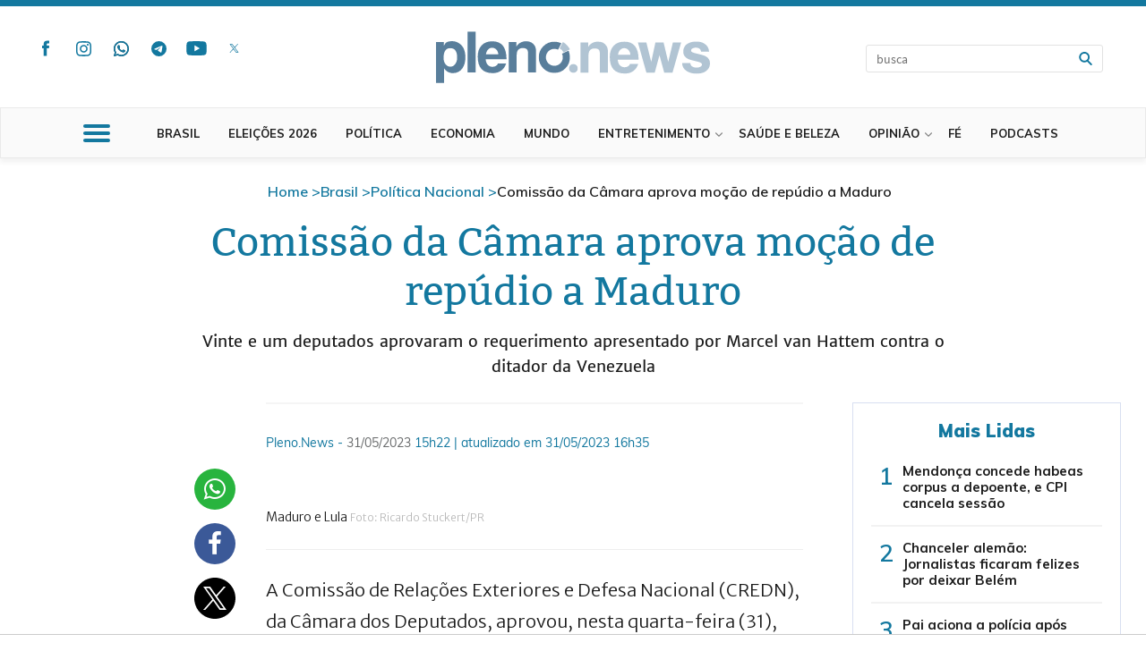

--- FILE ---
content_type: text/html; charset=UTF-8
request_url: https://pleno.news/brasil/politica-nacional/comissao-da-camara-aprova-mocao-de-repudio-a-maduro.html
body_size: 25364
content:
	<!DOCTYPE html>
<html lang="pt">
<head>

<!-- Google tag (gtag.js) TESTE NOVO GA4 - INTALADO EM 12/03/2024  -->
<script async src="https://www.googletagmanager.com/gtag/js?id=G-3BWXPTB682"></script>
<script>
  window.dataLayer = window.dataLayer || [];
  function gtag(){dataLayer.push(arguments);}
  gtag('js', new Date());

  gtag('config', 'G-3BWXPTB682');
</script>

	<meta charset="utf-8">
	<meta http-equiv="X-UA-Compatible" content="IE=edge">

	<!-- TAGS PARCEIRO COMERCIAL ALRIGHT - ADICIONADO 10/06/2022  
	<link rel="preconnect" href="https://tagmanager.alright.network">
	<link rel="preconnect" href="https://securepubads.g.doubleclick.net"> -->

	<meta http-equiv="refresh" content="360" > 

	<meta name="viewport" content="width=device-width, initial-scale=1.0">
	<link rel="shortcut icon" href="https://assets.cdn.pleno.news/images/favicon.ico">
	<link rel="apple-touch-icon" sizes="57x57" href="https://assets.cdn.pleno.news/images/favicons/apple-icon-57x57.png">
	<link rel="apple-touch-icon" sizes="60x60" href="https://assets.cdn.pleno.news/images/favicons/apple-icon-60x60.png">
	<link rel="apple-touch-icon" sizes="72x72" href="https://assets.cdn.pleno.news/images/favicons/apple-icon-72x72.png">
	<link rel="apple-touch-icon" sizes="76x76" href="https://assets.cdn.pleno.news/images/favicons/apple-icon-76x76.png">
	<link rel="apple-touch-icon" sizes="114x114" href="https://assets.cdn.pleno.news/images/favicons/apple-icon-114x114.png">
	<link rel="apple-touch-icon" sizes="120x120" href="https://assets.cdn.pleno.news/images/favicons/apple-icon-120x120.png">
	<link rel="apple-touch-icon" sizes="144x144" href="https://assets.cdn.pleno.news/images/favicons/apple-icon-144x144.png">
	<link rel="apple-touch-icon" sizes="152x152" href="https://assets.cdn.pleno.news/images/favicons/apple-icon-152x152.png">
	<link rel="apple-touch-icon" sizes="180x180" href="https://assets.cdn.pleno.news/images/favicons/apple-icon-180x180.png">
	<link rel="icon" type="image/png" sizes="192x192"  href="https://assets.cdn.pleno.news/images/favicons/android-icon-192x192.png">
	<link rel="icon" type="image/png" sizes="32x32" href="https://assets.cdn.pleno.news/images/favicons/favicon-32x32.png">
	<link rel="icon" type="image/png" sizes="96x96" href="https://assets.cdn.pleno.news/images/favicons/favicon-96x96.png">
	<link rel="icon" type="image/png" sizes="16x16" href="https://assets.cdn.pleno.news/images/favicons/favicon-16x16.png">
	<link rel="manifest" href="https://assets.cdn.pleno.news/images/favicons/manifest.json">		
	<link rel='preconnect' href='http://fonts.gstatic.com'>
		<link rel='stylesheet' id='font-muli-css'  href='//fonts.googleapis.com/css?family=Muli:300,600,700,800,900' type='text/css' media='' />
	<link rel='stylesheet' id='font-bitter-css'  href='//fonts.googleapis.com/css?family=Bitter:400i,700' type='text/css' media='' />
	<link rel='stylesheet' id='font-merriweather-css'  href='//fonts.googleapis.com/css?family=Merriweather+Sans:300,300i,400i,700,700i,800,800i' type='text/css' media='' />
	<link rel='stylesheet' id='font-sourcesanspro-css'  href='//fonts.googleapis.com/css?family=Source+Sans+Pro:300,600,700' type='text/css' media='' />
	
	<meta name="msapplication-TileColor" content="#ffffff">
	<meta name="msapplication-TileImage" content="https://assets.cdn.pleno.news/images/favicons/ms-icon-144x144.png">
	
	<!-- Chrome, Firefox OS and Opera -->
	<meta name="theme-color" content="#4285f4"> 
	<!-- Windows Phone -->
	<meta name="msapplication-navbutton-color" content="#4285f4"> 
	<!-- iOS Safari -->
	<meta name="apple-mobile-web-app-status-bar-style" content="#4285f4">
	
	<meta property="fb:app_id" content="310613506062764" />
	
	<!-- TAGS PARCEIRO COMERCIAL ALRIGHT - ADICIONADO 10/06/2022  -->
	<!-- <script async src='https://tagmanager.alright.network/manager/js/container_OXKuB1N1.js'></script> -->
	<!-- Alright Tag Manager -->


	<!-- TAG REFINERY89 12-08-2024 -->
	<script src="https://tags.refinery89.com/plenonews.js" async></script>
	


	<meta name='robots' content='max-image-preview:large' />
	<style>img:is([sizes="auto" i], [sizes^="auto," i]) { contain-intrinsic-size: 3000px 1500px }</style>
	<script>window.fbAsyncInit = function() {FB.init({appId:'310613506062764',xfbml: true,version:'v2.9'});FB.AppEvents.logPageView();};(function(d, s, id){
		 var js, fjs = d.getElementsByTagName(s)[0];
		 if (d.getElementById(id)) {return;}
		 js = d.createElement(s); js.id = id;
		 js.src = '//connect.facebook.net/pt_BR/sdk.js#xfbml=1&version=v2.10';
		 fjs.parentNode.insertBefore(js, fjs);
	   }(document, 'script', 'facebook-jssdk'));</script><meta property="fb:app_id" content="310613506062764"/><meta property="fb:admins" content="310613506062764"/><meta name="twitter:card" content="summary_large_image"/><meta name="twitter:site" content="pleno.news"/><meta name="twitter:title" content="Comissão da Câmara aprova moção de repúdio a Maduro"/><meta name="twitter:description" content="Vinte e um deputados aprovaram o requerimento apresentado por Marcel van Hattem contra o ditador da Venezuela"/><meta property="og:title" content="Comissão da Câmara aprova moção de repúdio a Maduro"/><meta property="og:type" content="article"/><meta property="og:url" content="https://pleno.news/brasil/politica-nacional/comissao-da-camara-aprova-mocao-de-repudio-a-maduro.html"/><meta property="og:site_name" content="pleno.news"/><meta property="og:image:width" content="600"/><meta property="og:image:height" content="400"/><meta name="date" content="31/05/2023" scheme="DD/MM/YYYY"><meta property="og:description" content="Vinte e um deputados aprovaram o requerimento apresentado por Marcel van Hattem contra o ditador da Venezuela"/><meta property="og:image" content="https://static.cdn.pleno.news/2023/05/7cce249022b6a3bc3228517ea20af865_1148412.png"/><meta property="og:image:url" content="https://static.cdn.pleno.news/2023/05/7cce249022b6a3bc3228517ea20af865_1148412.png"/><meta property="og:image:secure_url" content="https://static.cdn.pleno.news/2023/05/7cce249022b6a3bc3228517ea20af865_1148412.png"/><link rel="https://api.w.org/" href="https://pleno.news/wp-json/" /><link rel="alternate" title="JSON" type="application/json" href="https://pleno.news/wp-json/wp/v2/noticia/1148412" /><link rel="canonical" href="https://pleno.news/brasil/politica-nacional/comissao-da-camara-aprova-mocao-de-repudio-a-maduro.html" />
<link rel='shortlink' href='https://pleno.news/?p=1148412' />
<link rel="alternate" title="oEmbed (JSON)" type="application/json+oembed" href="https://pleno.news/wp-json/oembed/1.0/embed?url=https%3A%2F%2Fpleno.news%2Fbrasil%2Fpolitica-nacional%2Fcomissao-da-camara-aprova-mocao-de-repudio-a-maduro.html" />
<link rel="alternate" title="oEmbed (XML)" type="text/xml+oembed" href="https://pleno.news/wp-json/oembed/1.0/embed?url=https%3A%2F%2Fpleno.news%2Fbrasil%2Fpolitica-nacional%2Fcomissao-da-camara-aprova-mocao-de-repudio-a-maduro.html&#038;format=xml" />
<link rel='stylesheet' id='styles-css'  href='https://assets.cdn.pleno.news/cdir/pn8.css' type='text/css' media='' /><title>Comissão da Câmara aprova moção de repúdio a Maduro | Brasil | Pleno.News</title><meta name="description" content="Vinte e um deputados aprovaram o requerimento apresentado por Marcel van Hattem contra o ditador da Venezuela"><meta name='keywords' content='Câmara,moção de repúdio,Nicolás Maduro' />      <meta name="onesignal" content="wordpress-plugin"/>
          <link rel="manifest"
            href="https://pleno.news/superpwa-manifest.json"/>
          <script src="https://cdn.onesignal.com/sdks/OneSignalSDK.js" async></script>    <script>

      window.OneSignal = window.OneSignal || [];

      OneSignal.push( function() {
        OneSignal.SERVICE_WORKER_UPDATER_PATH = "OneSignalSDKUpdaterWorker.js.php";
        OneSignal.SERVICE_WORKER_PATH = "OneSignalSDKWorker.js.php";
        OneSignal.SERVICE_WORKER_PARAM = { scope: '/' };

        OneSignal.setDefaultNotificationUrl("https://pleno.news");
        var oneSignal_options = {};
        window._oneSignalInitOptions = oneSignal_options;

        oneSignal_options['wordpress'] = true;
oneSignal_options['appId'] = 'b6ec61c7-efeb-40cb-a30e-b06b9eb3f6f6';
oneSignal_options['autoRegister'] = false;
oneSignal_options['welcomeNotification'] = { };
oneSignal_options['welcomeNotification']['title'] = "Pleno.News!";
oneSignal_options['welcomeNotification']['message'] = "Agradecemos a sua inscrição! Agora você fica por dentro de tudo o que acontece no Pleno.News!";
oneSignal_options['welcomeNotification']['url'] = "https://pleno.news/?utm_source=pushnotification&amp;utm_medium=bemvindo";
oneSignal_options['path'] = "https://pleno.news/wp-content/plugins/onesignal-free-web-push-notifications/sdk_files/";
oneSignal_options['safari_web_id'] = "web.onesignal.auto.40767e72-dc1c-4bfb-b1c2-39a715222d63";
oneSignal_options['promptOptions'] = { };
oneSignal_options['promptOptions']['actionMessage'] = 'Saiba tudo o que acontece no Pleno.News';
oneSignal_options['promptOptions']['exampleNotificationTitleDesktop'] = 'Reforma política: Veja o que vai mudar para as eleições de 2018';
oneSignal_options['promptOptions']['exampleNotificationMessageDesktop'] = 'Fundo eleitoral, cláusula de barreira, debates, coligações. Entenda o que mudou.';
oneSignal_options['promptOptions']['exampleNotificationTitleMobile'] = 'Reforma política: Veja o que vai mudar para as eleições de 2018';
oneSignal_options['promptOptions']['exampleNotificationMessageMobile'] = 'Fundo eleitoral, cláusula de barreira, debates, coligações. Entenda o que mudou.';
oneSignal_options['promptOptions']['exampleNotificationCaption'] = '(você pode se sair a qualquer momento)';
oneSignal_options['promptOptions']['acceptButtonText'] = 'QUERO RECEBER';
oneSignal_options['promptOptions']['cancelButtonText'] = 'NÃO OBRIGADO';
oneSignal_options['promptOptions']['siteName'] = 'https://Pleno.News';
oneSignal_options['promptOptions']['autoAcceptTitle'] = 'Sim, quero!';
              oneSignal_options['autoRegister'] = false;
              OneSignal.showHttpPrompt();
              OneSignal.init(window._oneSignalInitOptions);
                    });

      function documentInitOneSignal() {
        var oneSignal_elements = document.getElementsByClassName("OneSignal-prompt");

        var oneSignalLinkClickHandler = function(event) { OneSignal.push(['registerForPushNotifications', {modalPrompt: true}]); event.preventDefault(); };        for(var i = 0; i < oneSignal_elements.length; i++)
          oneSignal_elements[i].addEventListener('click', oneSignalLinkClickHandler, false);
      }

      if (document.readyState === 'complete') {
           documentInitOneSignal();
      }
      else {
           window.addEventListener("load", function(event){
               documentInitOneSignal();
          });
      }
    </script>

<link rel="amphtml" href="https://pleno.news/brasil/politica-nacional/comissao-da-camara-aprova-mocao-de-repudio-a-maduro.html?amp=1" /><!-- Global site tag (gtag.js) - Google Analytics
<script async src="https://www.googletagmanager.com/gtag/js?id=G-FHH168K6LF"></script>
<script>
  window.dataLayer = window.dataLayer || [];
  function gtag(){dataLayer.push(arguments);}
  gtag('js', new Date());
  gtag('config', 'G-FHH168K6LF');
</script -->



<!-- Global site tag (gtag.js) - Google Analytics -->
<script async src="https://www.googletagmanager.com/gtag/js?id=G-FHH168K6LF"></script>
<script>
  window.dataLayer = window.dataLayer || [];
  function gtag(){window.dataLayer.push(arguments);}
  gtag('js', new Date());

  gtag('config', 'G-FHH168K6LF');
</script>

<!-- Global site tag (gtag.js) - Google Analytics -->
<script async src="https://www.googletagmanager.com/gtag/js?id=UA-42205185-34"></script> 
<script>
  window.dataLayer = window.dataLayer || [];
  function gtag(){dataLayer.push(arguments);}
  gtag('js', new Date());

  gtag('config', 'UA-42205185-34');
</script>


<!-- Google DFP Config Event -->

<!-- End Google DFP Config Event -->

<!-- Start GPT Async Tag DFP-COMENTAR
<script async='async' src='https://www.googletagservices.com/tag/js/gpt.js'></script> 
<script>
  var gptadslots = [];
  var googletag = googletag || {cmd:[]};
</script>
<script>
  
  googletag.cmd.push(function() {
	
	var mappingCustom = googletag.sizeMapping()
                            .addSize([728, 90], [728, 90])
                            .addSize([300, 250], [300, 250])
                            .build();

	
    var mapping1 = googletag.sizeMapping()
                            .addSize([970, 90], [[970, 90], [728, 90]])
                            .addSize([300, 50], [[320, 50], [300, 100]])
                            .build();

    var mapping2 = googletag.sizeMapping()
                            .addSize([970, 90], [[970, 90], [970, 250], [728, 90]])
                            .addSize([300, 50], [[300, 250]])
                            .build();

    var mapping3 = googletag.sizeMapping()
                            .addSize([970, 90], [[300, 250], [300, 600]])
                            .addSize([300, 50], [[300, 250]])
                            .build();
							
	var mapping4 = googletag.sizeMapping()
                            .addSize([300, 50])
                            .build();

    //Adslot 1 declaration
    gptadslots.push(googletag.defineSlot('/313657129/Pleno_Horizontal_1', [[970,90],[728,90],[320,50],[300,100]], 'div-gpt-ad-7771089-1')
                             .defineSizeMapping(mapping1)
                             .addService(googletag.pubads()));
    //Adslot 2 declaration
    gptadslots.push(googletag.defineSlot('/313657129/Pleno_Horizontal_2', [[970,90],[970,250],[728,90],[300,250]], 'div-gpt-ad-7771089-2')
                             .defineSizeMapping(mapping2)
                             .addService(googletag.pubads()));
	//Adslot 2.1 declaration
    gptadslots.push(googletag.defineSlot('/313657129/Pleno_Horizontal_2', [[970,90],[728,90],[300,100],[320,50]], 'div-gpt-ad-7771089-6')
                             .defineSizeMapping(mapping1)
                             .addService(googletag.pubads()));
    //Adslot 3 declaration
    gptadslots.push(googletag.defineSlot('/313657129/Pleno_Retangulo_3', [[300,250]], 'div-gpt-ad-7771089-3')
                             .addService(googletag.pubads()));
    //Adslot 4 declaration
    gptadslots.push(googletag.defineSlot('/313657129/Pleno_Retangulo_4', [[300,250]], 'div-gpt-ad-7771089-4')
                             .addService(googletag.pubads()));
    //Adslot 5 declaration
    gptadslots.push(googletag.defineSlot('/313657129/Pleno_Retangulo_Half_5', [[300,250],[300,600]], 'div-gpt-ad-7771089-5')
                             .defineSizeMapping(mapping3)
                             .addService(googletag.pubads()));
							
	//Adslot Fixed Mobile Footer
	gptadslots.push(googletag.defineSlot('/313657129/StickyAds_PN', [320, 50], 'div-gpt-ad-1540917872977-0')
							.defineSizeMapping(mapping4)
							.addService(googletag.pubads()));

	gptadslots.push( googletag.defineSlot('/313657129/Pleno_Horizontal_1/Pleno_horizontal_vertical_1', [[300, 250]], 'div-gpt-ad-1577113690575-0').addService(googletag.pubads()));
	
	googletag.defineOutOfPageSlot('/313657129/OUT_OF_PAGE', 'div-gpt-ad-1594044169439-0').addService(googletag.pubads());
	googletag.defineSlot('/313657129/BG_DIREITA', [300, 1050], 'div-gpt-ad-1577116566839-0').addService(googletag.pubads());
	googletag.defineSlot('/313657129/BG_ESQUERDA', [300, 1050], 'div-gpt-ad-1577116594055-0').addService(googletag.pubads());
							 

	
    	googletag.defineSlot('/313657129/materia_especial_arroba_01', [300, 250], 'div-gpt-ad-1613862287380-0').addService(googletag.pubads());
    	googletag.defineSlot('/313657129/materia_especial_arroba_02', [300, 250], 'div-gpt-ad-1613862376574-0').addService(googletag.pubads());
	googletag.defineSlot('/313657129/materia_especial_arroba_03', [300, 250], 'div-gpt-ad-1613862443416-0').addService(googletag.pubads());

    googletag.pubads().enableSingleRequest();
    googletag.pubads().collapseEmptyDivs();
    googletag.pubads().setCentering(true);
	
	googletag.pubads().setTargeting("PageTags", ["camara", "mocao-de-repudio", "nicolas-maduro"]);
	googletag.pubads().setTargeting("PageType", ["noticia"]);
	googletag.pubads().setTargeting("PageCategories", ["brasil", "politica-nacional"]);
	

	googletag.enableServices();


	googletag.pubads().addEventListener('slotRenderEnded', function(){
		var $adFrame = document.getElementById('div-gpt-ad-1594044169439-0').children[0].children[0];
		var $adgpt = document.getElementById('div-gpt-ad-1594044169439-0').children[0];
			if($adFrame != undefined){
			$adFrame.style.width = '100%';
			$adFrame.style.height = '100%';
			}
			$adgpt.style.width = '100%';
			$adgpt.style.height = '100%';
			$adgpt.style.position = 'fixed';
			$adgpt.style.zIndex = 99999;
	 });

  });



function handleMessage(event) {
//	console.log("postmessage");
//	console.log(event);
//    if (event.origin != "https://tpc.googlesyndication.com") { return; }
    switch(event.data) {
         case "HELLO_PARENT":
		 var ele = document.getElementById('div-gpt-ad-1594044169439-0');
		 ele.style.display = 'none';
		 ele.parentNode.removeChild(ele);
            break;
    }
}


window.addEventListener('message', handleMessage, false);
</script>
 End GPT Async Tag -->



<script type="text/javascript" async>

/*dataLayer.push({
		'event':'ConfigAds',
		'pageType': 'noticia',
		'pageTags': 'camara, mocao-de-repudio, nicolas-maduro',
 		'pageCategories': 'brasil, politica-nacional'
	});
*/
</script>

<script> var eventos_carousel = undefined;</script>
<!-- <script data-cfasync="false" src="https://api.cazamba.com/9e07f0e430b770b69f41538d4b2da1da.js" type="text/javascript"></script> -->


<!-- BG PLENO GOOGLE DFP-COMENTAR
<script async src="https://securepubads.g.doubleclick.net/tag/js/gpt.js"></script>
<script>
  window.googletag = window.googletag || {cmd: []};
  googletag.cmd.push(function() {
    googletag.defineSlot('/313657129/BG_PLENO', [1841, 1080], 'div-gpt-ad-1577078291950-0').addService(googletag.pubads());
    googletag.pubads().enableSingleRequest();
    googletag.enableServices();
  });
</script>
-->

</head>
<body>

<!-- Código para plataforma de comentários do Facebook -->
<div id="fb-root"></div>
<script>(function(d, s, id) {
  var js, fjs = d.getElementsByTagName(s)[0];
  if (d.getElementById(id)) return;
  js = d.createElement(s); js.id = id;
  js.src = 'https://connect.facebook.net/pt_BR/sdk.js#xfbml=1&version=v3.0&appId=310613506062764&autoLogAppEvents=1';
  fjs.parentNode.insertBefore(js, fjs);
}(document, 'script', 'facebook-jssdk'));</script>

<!-- Background Pleno
style="background: url(https://www.mkshopping.com.br/adcontroller3/05122019/1920x1080-bg.png); background-repeat: no-repeat; background-size: cover; background-attachment: fixed" -->


<!-- /313657129/OUT_OF_PAGE 
<div style="position:fixed; z-index:9999;" id='div-gpt-ad-1594044169439-0'>
  <script>
    googletag.cmd.push(function() { googletag.display('div-gpt-ad-1594044169439-0'); });
  </script>
</div>
-->

<div class="wrapper">
	<header id="header">
		<div class="top">
			<a href="#" class="open-menu"><span></span></a>
			<div class="container">
				<div class="social-block">
					<!-- <span class="title">Siga nossas redes</span> -->
					<ul class="social">
						<li><a href="http://fb.me/plenonewsoficial" class="facebook" target="_blank">facebook</a></li>
						<li><a href="http://instagram.com/plenonews" class="instagram" target="_blank">instagram</a></li>
						<li><a href="https://pleno.news/whatsapp" class="whatsapp" target="_blank">whatsapp</a></li>
						<li><a href="https://t.me/plenonews" class="telegram" target="_blank">telegram</a></li>
						<li><a href="https://www.youtube.com/plenonews" class="youtube" target="_blank">youtube</a></li>
						<li><a href="http://twitter.com/plenonews" class="twitter" target="_blank">twitter</a></li>
																	</ul><!-- end social -->
				</div><!-- / social -->
				<strong class="logo"><a href="/">Pleno News</a></strong>
								<div class="search-form">
					<div class="search-holder">
						<form action="/busca/?" method="get">
							<input type="search" name="busca" class="form-control" placeholder="busca" value="">                    
							<span class="btn-search">
								<input type="submit" value="IR">
							</span>
						</form>
					</div>
					<a href="#" class="search-opener">Abrir busca</a>
				</div><!-- /search-form -->
				<?php// } ?>
			</div>
		</div><!-- / top -->
		<div class="main-nav">
			<div class="container">
				 <?php// if(is_user_logged_in()) { ?>
				<div class="search-form">
					<div class="search-holder">
						<form action="/busca/?" method="get">
							<input type="search" name="busca" class="form-control" placeholder="busca" value="">  
							<span class="btn-search">
								<input type="submit" value="IR">
							</span>
						</form>
					</div>
					<a href="#" class="search-opener">Abrir busca</a>
				</div><!-- /search-form -->
								<strong class="logo"><a href="/">Pleno News</a></strong>

				<ul class="nav"><li><a href="https://pleno.news/brasil">Brasil</a><div class="hide-arrow"></div></li><li><a href="https://pleno.news/brasil/eleicoes-2026">Eleições 2026</a><div class="hide-arrow"></div></li><li><a href="https://pleno.news/brasil/politica-nacional">Política</a><div class="hide-arrow"></div></li><li><a href="https://pleno.news/economia">Economia</a><div class="hide-arrow"></div></li><li><a href="https://pleno.news/mundo">Mundo</a><div class="hide-arrow"></div></li><li><a href="https://pleno.news/entretenimento">Entretenimento</a><ul><li><a href="https://pleno.news/entretenimento/cultura-e-lazer">Cultura e Lazer</a></li><li><a href="https://pleno.news/entretenimento/musica">Música</a></li><li><a href="https://pleno.news/entretenimento/tv">TV</a></li></ul></li><li><a href="https://pleno.news/saude-e-beleza">Saúde e Beleza</a><div class="hide-arrow"></div></li><li><a href="https://pleno.news/opiniao">Opinião</a><ul><li><a href="https://pleno.news/opiniao/andre-marsiglia">André Marsiglia</a></li><li><a href="https://pleno.news/opiniao/elisangela-coelho">Elisângela Coelho</a></li><li><a href="https://pleno.news/opiniao/fabio-guimaraes">Fábio Guimarães</a></li><li><a href="https://pleno.news/opiniao/ives-gandra">Ives Gandra</a></li><li><a href="https://pleno.news/opiniao/juliana-leite">Juliana Moreira Leite</a></li><li><a href="https://pleno.news/opiniao/lawrence-maximo">Lawrence Maximus</a></li><li><a href="https://pleno.news/opiniao/luiz-sayao">Luiz Sayão</a></li><li><a href="https://pleno.news/opiniao/magno-malta">Magno Malta</a></li><li><a href="https://pleno.news/opiniao/marco-feliciano">Marco Feliciano</a></li><li><a href="https://pleno.news/opiniao/marisa-lobo">Marisa Lobo</a></li><li><a href="https://pleno.news/opiniao/paola-machado">Paola Machado</a></li><li><a href="https://pleno.news/opiniao/pedroaugusto">Pedro Augusto</a></li><li><a href="https://pleno.news/opiniao/rafael-satie">Rafael Satiê</a></li><li><a href="https://pleno.news/opiniao/renato-vargens">Renato Vargens</a></li><li><a href="https://pleno.news/opiniao/sara-ganime">Sara Ganime</a></li><li><a href="https://pleno.news/opiniao/sargento-fahur">Sargento Fahur</a></li><li><a href="https://pleno.news/opiniao/thiago-manzoni">Thiago Manzoni</a></li><li><a href="https://pleno.news/opiniao/vinicius-lana">Vinícius Lana</a></li></ul></li><li><a href="https://pleno.news/fe">Fé</a><div class="hide-arrow"></div></li><li><a href="https://pleno.news/podcasts">Podcasts</a><div class="hide-arrow"></div></li></ul>				<h2>CATEGORIAS</h2>
			</div>
			<div class="drop"><div class="row"><div class="col"><h3><a href="https://pleno.news/brasil">Brasil</a></h3></div><div class="col"><h3><a href="https://pleno.news/brasil/eleicoes-2026">Eleições 2026</a></h3></div><div class="col"><h3><a href="https://pleno.news/brasil/politica-nacional">Política</a></h3></div><div class="col"><h3><a href="https://pleno.news/economia">Economia</a></h3></div><div class="col"><h3><a href="https://pleno.news/mundo">Mundo</a></h3></div></div><div class="row"><div class="col"><h3><a href="https://pleno.news/entretenimento">Entretenimento</a></h3><ul><li><a href="https://pleno.news/entretenimento/cultura-e-lazer">Cultura e Lazer</a></li><li><a href="https://pleno.news/entretenimento/musica">Música</a></li><li><a href="https://pleno.news/entretenimento/tv">TV</a></li></ul></div><div class="col"><h3><a href="https://pleno.news/saude-e-beleza">Saúde e Beleza</a></h3></div><div class="col"><h3><a href="https://pleno.news/opiniao">Opinião</a></h3><ul><li><a href="https://pleno.news/opiniao/andre-marsiglia">André Marsiglia</a></li><li><a href="https://pleno.news/opiniao/elisangela-coelho">Elisângela Coelho</a></li><li><a href="https://pleno.news/opiniao/fabio-guimaraes">Fábio Guimarães</a></li><li><a href="https://pleno.news/opiniao/ives-gandra">Ives Gandra</a></li><li><a href="https://pleno.news/opiniao/juliana-leite">Juliana Moreira Leite</a></li><li><a href="https://pleno.news/opiniao/lawrence-maximo">Lawrence Maximus</a></li><li><a href="https://pleno.news/opiniao/luiz-sayao">Luiz Sayão</a></li><li><a href="https://pleno.news/opiniao/magno-malta">Magno Malta</a></li><li><a href="https://pleno.news/opiniao/marco-feliciano">Marco Feliciano</a></li><li><a href="https://pleno.news/opiniao/marisa-lobo">Marisa Lobo</a></li><li><a href="https://pleno.news/opiniao/paola-machado">Paola Machado</a></li><li><a href="https://pleno.news/opiniao/pedroaugusto">Pedro Augusto</a></li><li><a href="https://pleno.news/opiniao/rafael-satie">Rafael Satiê</a></li><li><a href="https://pleno.news/opiniao/renato-vargens">Renato Vargens</a></li><li><a href="https://pleno.news/opiniao/sara-ganime">Sara Ganime</a></li><li><a href="https://pleno.news/opiniao/sargento-fahur">Sargento Fahur</a></li><li><a href="https://pleno.news/opiniao/thiago-manzoni">Thiago Manzoni</a></li><li><a href="https://pleno.news/opiniao/vinicius-lana">Vinícius Lana</a></li></ul></div><div class="col"><h3><a href="https://pleno.news/fe">Fé</a></h3></div><div class="col"><h3><a href="https://pleno.news/podcasts">Podcasts</a></h3></div></div></div>			<!-- / drop -->
		</div><!-- / main-nav -->
	</header><!-- / header -->


	<a href="https://pleno.news/saude/coronavirus?utm_source=PlenoNews&utm_medium=faixa-destaque">
	<!-- <div class="alerta-site">
                        <span>CORONAVÍRUS <br><span class="traco">-</span> Tudo o que você precisa saber </span><span class="seta">--&gt;</span>
                </div> -->
        </a>
        <style>
                .alerta-site{display: block; color: #ffffff; text-align: center; max-width: 600px; margin: 20px auto; border-radius: 25px; padding: 10px; font-weight: bold; background: #ca452f; }
                .alerta-site .seta{letter-spacing:-7px }
                .alerta-site br {display:none;}

                @media (max-width:600px){
                        .alerta-site{border-radius:0px; }
                        .alerta-site span {line-height:25px;}
                        .alerta-site br {display:block;}
                        .traco{display:none}
                }
        </style>



  
  <!--	<script src="https://kit.fontawesome.com/43972eb26b.js" crossorigin="anonymous"></script> -->
<!-- <script src="https://kit.fontawesome.com/06e6a1bbad.js" crossorigin="anonymous"></script> -->
<script src="https://kit.fontawesome.com/9a247eac7f.js" crossorigin="anonymous"></script>

<div class="truvidPos"><script async type="text/javascript" src="https://cnt.trvdp.com/js/2357/15118.js"></script></div>
	<img loading="lazy" style="display:none!important" src="https://static.cdn.pleno.news/2023/05/52937805729_d2effd6c3b_c-e1721778439468.jpg" />
<div class="leia-pop-up">
        <h5 >Leia também:</h5>
        <a href="javascript:escondePopUp('leia-pop-up');"><span class="fechar-pop-up">X</span></a>
        <a class="event-click" data-category="Box Pop-up" data-action="click" data-label="https://pleno.news/brasil/politica-nacional/tjba-condena-zambelli-por-usar-hit-milla-em-apoio-a-bolsonaro.html" href="https://pleno.news/brasil/politica-nacional/tjba-condena-zambelli-por-usar-hit-milla-em-apoio-a-bolsonaro.html">
        <img loading="lazy" src="https://static.cdn.pleno.news/2023/05/img20230411160850707-550x300.jpg" >
        <span class="texto-pop-up">TJBA condena Zambelli por usar hit &#8220;Milla&#8221; em apoio a Bolsonaro</span></a>
</div>

		<!-- DFP-COMENTAR
                <div id='div-gpt-ad-7771089-1' class='ad-block anuncio-campanha-topo' style="padding: 0; margin: 20px auto; background-image: url('https://assets.cdn.pleno.news/images/bg-ads.gif');">
                        <script>
                        googletag.cmd.push(function() { googletag.display('div-gpt-ad-7771089-1'); });
                        </script>
                </div> -->
<div class="container">
        <div class="single-post" style="padding-top:20px;">
                <!--<div id='div-gpt-ad-7771089-1' class='ad-block advertising'>
                          <script>
                                        googletag.cmd.push(function() { googletag.display('div-gpt-ad-7771089-1'); });
                          </script>
                </div>-->
                <ul class="breadcrumb"><li><a href="/">Home</a></li><li><a href="https://pleno.news/brasil">Brasil</a></li><li><a href="https://pleno.news/brasil/politica-nacional">Política Nacional</a></li><li>Comissão da Câmara aprova moção de repúdio a Maduro</li></ul><!-- breadcrumb -->
                <header class="title-block">
                        <!--<span class="date">31/05/2023 <span class="time">15h22</span></span>-->
                        <h1>Comissão da Câmara aprova moção de repúdio a Maduro</h1>
                        <p>Vinte e um deputados aprovaram o requerimento apresentado por Marcel van Hattem contra o ditador da Venezuela</p>
                        <ul class="socials visible-sm visible-xs">

                                <li><a class="event-click" data-category="Compartilhamento" data-action="click" data-label="whatsapp" href="whatsapp://send?text=Comissão da Câmara aprova moção de repúdio a Maduro https://pleno.news/brasil/politica-nacional/comissao-da-camara-aprova-mocao-de-repudio-a-maduro.html" data-href="data-url=https://pleno.news/brasil/politica-nacional/comissao-da-camara-aprova-mocao-de-repudio-a-maduro.html"  data-action="share/whatsapp/share"><i class="fa fa-whatsapp"></i></a></li>

                                <li><a class="event-click" data-category="Compartilhamento" data-action="click" data-label="facebook" href="#!" data-url="https://pleno.news/brasil/politica-nacional/comissao-da-camara-aprova-mocao-de-repudio-a-maduro.html"><i class="fa fa-facebook"></i></a></li>

			<!--	<li><a class="event-click" data-category="Compartilhamento" data-action="click" data-label="twitter" href="#!" data-url="https://pleno.news/brasil/politica-nacional/comissao-da-camara-aprova-mocao-de-repudio-a-maduro.html"><i class="fa-brands fa-x-twitter"></i></a></li> -->
				<li><a class="event-click" data-category="Compartilhamento" data-action="click" data-label="twitter" href="#!" data-url="https://pleno.news/brasil/politica-nacional/comissao-da-camara-aprova-mocao-de-repudio-a-maduro.html"> <svg  class="fa-x-twitter" style="background:none;" width="46" height="46" viewBox="0 0 32 32" fill="none" xmlns="http://www.w3.org/2000/svg"><g clip-path="url(#clip0_252_29)"><path fill-rule="evenodd" clip-rule="evenodd" d="M16 32C24.8366 32 32 24.8366 32 16C32 7.16344 24.8366 0 16 0C7.16344 0 0 7.16344 0 16C0 24.8366 7.16344 32 16 32ZM24.4133 7L17.7124 14.6218H17.7121L25 25H19.6401L14.7324 18.0113L8.58799 25H7L14.0274 17.0074L7 7H12.3599L17.0071 13.6179L22.8254 7H24.4133ZM14.8255 16.0991L15.5375 17.0956V17.096L20.3871 23.8835H22.8262L16.8832 15.5655L16.1712 14.5689L11.5992 8.16971H9.16016L14.8255 16.0991Z" fill="black"></path></g><defs><clipPath id="clip0_252_29"><rect width="32" height="32" rx="16" fill="white"></rect></clipPath></defs></svg> </a></li>

                        </ul>
                </header><!-- title-post -->

                
<script>
  const aoVivoPopUp = document.querySelector('.ao-vivo-pop-up');

  // Define the scroll range where fading should start
  const fadeStart = 200; // Adjust as needed

  // Function to handle fading effect
  function handleFading() {
    const scrollPosition = window.scrollY || window.pageYOffset;
    if (scrollPosition <= fadeStart) {
      const opacity = 1 - (scrollPosition / fadeStart);
      aoVivoPopUp.style.opacity = opacity;
      //aoVivoPopUp.style.setProperty('display', 'block');
    } else {
      aoVivoPopUp.style.opacity = 0;
      //aoVivoPopUp.style.setProperty('display', 'none', 'important');
    }
  }

  // Apply initial visibility and opacity
  aoVivoPopUp.style.display = 'block';
  aoVivoPopUp.style.opacity = 1;

  // Attach scroll event listener to the window
  window.addEventListener('scroll', handleFading);

  document.addEventListener("DOMContentLoaded", function () {
    const fecharPopUpSpan = document.querySelector(".fechar-pop-up");
    const aoVivoPopUp = document.querySelector(".ao-vivo-pop-up");

    fecharPopUpSpan.addEventListener("click", function () {
      aoVivoPopUp.style.display = "none !important";
    });
  });

function escondePopUpAoVivo() {
    var popup = document.getElementsByClassName('ao-vivo-pop-up')[0];
    //popup.style.display = 'none !important';
    popup.style.opacity = '0';
    popup.style.setProperty('display', 'none', 'important');
}
</script>

<style>
.ao-vivo-close .btn-close {
    margin: 0;
    border: 0;
    padding: 0;
    background: #ececec;
    border-radius: 50%;
    width: 24px;
    height: 24px;
    display: flex;
    flex-flow: column nowrap;
    justify-content: center;
    align-items: center;
    cursor: pointer;
    transition: all 150ms;
}
.ao-vivo-close .btn-close .icon-cross {
    margin: 0;
    padding: 0;
    border: 0;
    background: none;
    position: relative;
    width: 16px;
    height: 16px;
}
.ao-vivo-close .btn-close .icon-cross:before, .ao-vivo-close .btn-close .icon-cross:after {
    content: "";
    position: absolute;
    top: 6px;
    left: 0;
    right: 0;
    height: 3px;
    background: #698aa4;
    border-radius: 1px;
}
.ao-vivo-close .btn-close .icon-cross:before {
    transform: rotate(45deg); 
}
.ao-vivo-close .btn-close .icon-cross:after {
    transform: rotate(-45deg); 
}
.ao-vivo-close .btn-close .icon-cross span {
    display: block;
}
.ao-vivo-close .btn-close:hover, .ao-vivo-close .btn-close:focus {
    transform: rotateZ(90deg);
    background: #455c6d;
}

.visually-hidden {
    position: absolute !important;
    clip: rect(1px, 1px, 1px, 1px);
    padding: 0 !important;
    border: 0 !important;
    height: 1px !important;
    width: 1px !important;
    overflow: hidden;
}

/* END BTN CLOSE */

/* START POP UP */
.ao-vivo-pop-up{
    z-index: 99999;
    position: fixed;
    top: 85%;
    color: white;
    height: 100px;
    display: flex!important;
    flex-direction: row;
    width: 315px;
    margin: 0 auto;
    box-sizing: border-box;
    opacity: 1;
    background: rgba(89, 126, 155, 0.9);
    transition: width 0.5s, visibility 0s, opacity 0.2s;
}
.ao-vivo-pop-up img {
    height: 100%;
    width: 100px;
}

.ao-vivo-pop-up .ao-vivo-content{
    z-index: 3;
    display: flex;
    flex-direction: row;
    padding: 0 10px;
    width: 225px;
}

.ao-vivo-pop-up .ao-vivo-content .ao-vivo-row {
    display: flex;
    flex-direction: column;
    width: 200px;
    line-height: 100%;
}

.ao-vivo-row span {
    position: relative;
    top: 16px;
    font-size: 16px;
    color: white;
}
.ao-vivo-close{
    position: relative;
    top: -8%;
    display: flex;
    flex-direction: row;
    /* justify-content: space-between; */
    width: 10%;
    padding: 0 10px 0 10px;
    align-items: flex-start;
    margin: 0 auto;
    height: 100%;
}
.ao-vivo-pop-up .ao-vivo-content .ao-vivo-btn{
    z-index: 3;
    font-size: 0.75rem;
    display: flex;
    position: relative;
    left: 50px;
    width: 100px;
    top: 10px;
    gap: 10px;
    /* margin-top: -100px; */
    /* margin-left: 160px; */
    align-items: center;
    justify-content: center;
    font-weight: 700;
    color: white;
    background-color: rgb(240, 0, 0);
    border: none;
    border-radius: 5px;
    transition: all 0.3s;
    animation: levitar 1.5s ease-in-out alternate infinite;
    flex-wrap: nowrap;
}
/* END POP UP */

/* START ANIMATION */
@keyframes levitar {
    0% {
        transform: translateY(0px);
    }

    100% {
        transform: translateY(-3px);
    }
}
/* END ANIMATION */

/* START MEDIA DESKTOP */
@media only screen and (min-width: 600px) {

    .ao-vivo-pop-up {
        width: 600px;
    }

    .ao-vivo-pop-up .ao-vivo-content .ao-vivo-row {
	width: 570px;
    }

    .ao-vivo-pop-up .ao-vivo-content {
        width: 529px;
    }
    .ao-vivo-pop-up .ao-vivo-content .ao-vivo-btn {
        z-index: 3;
        font-size: 0.75rem;
        display: flex;
        position: relative;
        left: 0;
        width: 100px;
        top: 10px;
        gap: 10px;
        /* margin-top: -100px; */
        margin: 0 auto;
        align-items: center;
        justify-content: center;
    }

}
/* END MEDIA DESKTOP */
</style>


<div class="columns">
                                <aside class="sidebar hidden-sm hidden-xs">
                                        <ul class="socials">

                                                <!-- <div style="width: 250px; border: 1px solid #e3eff4; padding: 5px; display: block; margin:0 0 15px 0">
                                                <h3 class="mais-recente-title">Mais Recentes</h3><a href="https://pleno.news/mundo/nigeria-criminosos-invadem-escola-e-sequestram-25-meninas.html"> <div class="mais-recentes"><img loading="lazy" src="https://static.cdn.pleno.news/2025/11/meninas-cristas-nigeria-150x150.jpg"><span>Nigéria: Criminosos invadem escola e sequestram 25 meninas</span></div></a><a href="https://pleno.news/brasil/politica-nacional/lideres-do-pt-gravam-video-sobre-prisao-de-bolsonaro-em-dez-dias.html"> <div class="mais-recentes"><img loading="lazy" src="https://static.cdn.pleno.news/2025/11/deputados-do-pt-150x150.jpg"><span>Líderes do PT gravam vídeo sobre prisão de Bolsonaro: 'Em dez dias'</span></div></a><a href="https://pleno.news/brasil/banco-master-pf-diz-que-fraudes-podem-chegar-a-r-12-bilhoes.html"> <div class="mais-recentes"><img loading="lazy" src="https://static.cdn.pleno.news/2025/11/Screenshot-2-4-150x150.png"><span>Banco Master: PF diz que fraudes podem chegar a R$ 12 bilhões</span></div></a><a href="https://pleno.news/brasil/politica-nacional/bolsonaro-merece-tratamento-especial-afirma-estadao.html"> <div class="mais-recentes"><img loading="lazy" src="https://static.cdn.pleno.news/2025/09/e5daa2a5291d44473758fa4796c340ca538c7964w-e1763493961772-150x150.jpg"><span>"Bolsonaro merece tratamento especial", afirma Estadão</span></div></a><a href="https://pleno.news/brasil/politica-nacional/janja-chama-critica-de-chanceler-alemao-a-cop30-de-infeliz.html"> <div class="mais-recentes"><img loading="lazy" src="https://static.cdn.pleno.news/2025/11/janja-e-lula-1-150x150.jpg"><span>Janja chama crítica de chanceler alemão à COP30 de “infeliz”</span></div></a>                                                </div> -->

                                                <li><a class="event-click" data-category="Compartilhamento" data-action="click" data-label="whatsapp" href="https://api.whatsapp.com/send?text=Comissão da Câmara aprova moção de repúdio a Maduro https://pleno.news/brasil/politica-nacional/comissao-da-camara-aprova-mocao-de-repudio-a-maduro.html" data-href="data-url=https://pleno.news/brasil/politica-nacional/comissao-da-camara-aprova-mocao-de-repudio-a-maduro.html"  ><i class="fa fa-whatsapp"></i></a></li>

                                                <li><a class="event-click" data-category="Compartilhamento" data-action="click" data-label="facebook" href="#!" data-url="https://pleno.news/brasil/politica-nacional/comissao-da-camara-aprova-mocao-de-repudio-a-maduro.html"><i class="fa fa-facebook"></i></a></li>

				<!--		<li><a class="event-click" data-category="Compartilhamento" data-action="click" data-label="twitter" href="#!" data-url="https://pleno.news/brasil/politica-nacional/comissao-da-camara-aprova-mocao-de-repudio-a-maduro.html"><i class="fa-brands fa-x-twitter"></i></a></li> -->

						 <li><a class="event-click" data-category="Compartilhamento" data-action="click" data-label="twitter" href="#!" data-url="https://pleno.news/brasil/politica-nacional/comissao-da-camara-aprova-mocao-de-repudio-a-maduro.html"> <svg class="fa-x-twitter" style="background:none;" width="46" height="46" viewBox="0 0 32 32" fill="none" xmlns="http://www.w3.org/2000/svg"><g clip-path="url(#clip0_252_29)"><path fill-rule="evenodd" clip-rule="evenodd" d="M16 32C24.8366 32 32 24.8366 32 16C32 7.16344 24.8366 0 16 0C7.16344 0 0 7.16344 0 16C0 24.8366 7.16344 32 16 32ZM24.4133 7L17.7124 14.6218H17.7121L25 25H19.6401L14.7324 18.0113L8.58799 25H7L14.0274 17.0074L7 7H12.3599L17.0071 13.6179L22.8254 7H24.4133ZM14.8255 16.0991L15.5375 17.0956V17.096L20.3871 23.8835H22.8262L16.8832 15.5655L16.1712 14.5689L11.5992 8.16971H9.16016L14.8255 16.0991Z" fill="black"></path></g><defs><clipPath id="clip0_252_29"><rect width="32" height="32" rx="16" fill="white"></rect></clipPath></defs></svg> </a></li>

                                        </ul>

                                </aside><!-- sidebar -->
                                <section class="content">
                                        <h2 class="author">Pleno.News - <span class="date" style="color:#6a6c6d"> 31/05/2023 </span><span class="time">15h22 | atualizado em 31/05/2023 16h35                                        </h2>


                                        <figure class="image-block"><div class=""><img decoding="async" class="size-full wp-image-1148440" style="max-width:100%" src="https://static.cdn.pleno.news/2023/05/52937805729_d2effd6c3b_c.jpg" alt="" /></div><figcaption>Maduro e Lula <span class="name">Foto: Ricardo Stuckert/PR</span></figcaption></figure>
<p>A Comissão de Relações Exteriores e Defesa Nacional (CREDN), da Câmara dos Deputados, aprovou, nesta quarta-feira (31), uma moção de repúdio à visita oficial ao Brasil do ditador da Venezuela, Nicolás Maduro.</p>
<p>O requerimento foi apresentado pelo deputado federal Marcel van Hattem (Novo-RS) e recebeu 21 votos dos integrantes da CREDN. Deputados de partidos de esquerda votaram contra.</p>
<p>Na justificativa da moção de repúdio, van Hattem afirma que a visita &#8220;sinaliza grave mensagem do nosso país no cenário político internacional&#8221; e demonstra &#8220;omissão e complacência do atual governo brasileiro com o regime ditatorial, corrupto e opressor&#8221; que Maduro mantém na Venezuela.</p>
<p>O texto fala sobre casos mundialmente conhecidos de violações de direitos humanos, perseguição política, detenções arbitrárias, tortura, tratamento cruel e desumano, principalmente a seus opositores, restrições à liberdade de expressão e imprensa e da erosão da independência do Judiciário.</p>
<p>– Diante desses fatos, expressamos nossa total indignação e repúdio ao ditador Nicolás Maduro e seu governo, que têm ignorado as demandas da população venezuelana por liberdade, democracia e prosperidade econômica. É preocupante que nosso atual governo esteja abrindo, cada vez mais, diálogo com um presidente que, a um só tempo, desrespeita seu povo e os sagrados ditames da democracia constitucional amplamente defendida pelo Ocidente – diz parte do requerimento.</p>
<p class="leiamais"><strong>Leia também</strong><span class="leianum">1</span> <a class="leia_mais_links event-click" data-category="Leia Mais" data-action="click" data-label="https://pleno.news/economia/gasolina-ficara-mais-cara-em-quase-todo-pais-entenda.html" href="https://pleno.news/economia/gasolina-ficara-mais-cara-em-quase-todo-pais-entenda.html">Gasolina ficará mais cara em quase todo o país; entenda</a><br><span class="leianum">2</span> <a class="leia_mais_links event-click" data-category="Leia Mais" data-action="click" data-label="https://pleno.news/brasil/camarotti-se-revolta-lula-viu-uma-mostra-do-que-e-ditadura.html" href="https://pleno.news/brasil/camarotti-se-revolta-lula-viu-uma-mostra-do-que-e-ditadura.html">Camarotti se revolta: "Lula viu uma mostra do que é ditadura"</a><br><span class="leianum">3</span> <a class="leia_mais_links event-click" data-category="Leia Mais" data-action="click" data-label="https://pleno.news/brasil/politica-nacional/em-editorial-estadao-avalia-que-lula-envergonha-o-brasil.html" href="https://pleno.news/brasil/politica-nacional/em-editorial-estadao-avalia-que-lula-envergonha-o-brasil.html">Em editorial, Estadão avalia que Lula "envergonha o Brasil"</a><br><span class="leianum">4</span> <a class="leia_mais_links event-click" data-category="Leia Mais" data-action="click" data-label="https://pleno.news/brasil/presidente-da-petrobras-acusa-jornalista-de-o-globo-de-fake.html" href="https://pleno.news/brasil/presidente-da-petrobras-acusa-jornalista-de-o-globo-de-fake.html">Presidente da Petrobras acusa jornalista de O Globo de fake</a><br><span class="leianum">5</span> <a class="leia_mais_links event-click" data-category="Leia Mais" data-action="click" data-label="https://pleno.news/brasil/lula-convida-papa-francisco-para-visitar-o-brasil.html" href="https://pleno.news/brasil/lula-convida-papa-francisco-para-visitar-o-brasil.html">Lula convida papa Francisco para visitar o Brasil</a><br>
                                        <div class="siga-redes" >
                                                <div style="color: #fff; text-align: center; background: #282d46; max-width: 600px; margin: 15px auto; padding: 15px">
                                                        <span style="font-size: 0.8em; line-height: 1.3; display: inline-block; margin: 0; vertical-align: middle; padding: 0 15px">Siga-nos nas nossas redes!</span>
                                                        <ul class="social" style="display: inline-block; vertical-align: middle;">
                                                                                                                <li><a href="http://fb.me/plenonewsoficial" class="facebook" target="_blank">facebook</a></li>
                                                <li><a href="http://instagram.com/plenonews" class="instagram" target="_blank">instagram</a></li>
                                                <li><a href="https://pleno.news/whatsapp" class="whatsapp" target="_blank">whatsapp</a></li>
                                                <li><a href="https://t.me/plenonews" class="telegram" target="_blank">telegram</a></li>
                                                <li><a href="https://www.youtube.com/plenonews" class="youtube" target="_blank">youtube</a></li>
                                                <li><a href="http://twitter.com/plenonews" class="twitter" target="_blank">twitter</a></li>
                                                                                                                                                                                        </ul>
                                                </div>
                                        </div>

                                        <div class="siga-redes"   style="display:none">
                                                <div style="color: #fff; text-align: center; background: #282d46; max-width: 600px; margin: 15px auto; padding: 15px">
                                                        <span style="font-size: 0.8em; line-height: 1.3; display: inline-block; margin: 0; vertical-align: middle; padding: 0 15px; text-align: left">Receba notícias<br>em seu celular!</span>
                                                                                                                                <div class="siga-redes-group">
                                                                        <a class="siga-redes-link" href="https://whatsapp.com/channel/0029Va9PiytLo4heVHoHay1j" target="_blank"><i class="fa fa-whatsapp"></i> Whatsapp</a>
                                                                        <a class="siga-redes-link" href="https://t.me/plenonews" target="_blank"><i class="fa fa-telegram"></i> Telegram</a>
                                                                </div>
                                                </div>
                                        </div>

                                        <div class="ad-recommended"></div>

                                        <div style="text-align: center; margin-bottom: 15px;">
                                                <a class="comunicar-erro" href="javascript:comunicaErro()" ><span class="erro-title">Comunicar erro</span><i class="fa fa-envelope-o" aria-hidden="true"></i></a>
                                        </div>


                                        <div class="single-post formulario-erro" style="display:none">
                                                <div class="text-block" style="text-align: center;">
                                                        <h1>Comunicar erro</h1>
                                                        <i class="fa fa-warning" style="font-size: 48px; color: #13789f"></i>
                                                        <p style="margin-top: 15px;">Se você encontrou erro neste texto, por favor preencha os campos abaixo. Sua mensagem e o link da página serão enviados automaticamente à redação do Pleno.News, que checará a informação.</p>
                                                        <div class="container" style="text-align: left;">
                                                                <form action="javascript:enviaErro();" id="enviaErro">
                                                                        <label for="fname">Nome Completo</label>
                                                                        <input required style="width: 100%; padding: 12px; border: 1px solid #ccc; border-radius: 4px; box-sizing: border-box; margin-top: 6px; margin-bottom: 16px;" type="text" id="nome" name="nome">
                                                                        <label for="email">E-mail</label>
                                                                        <input required style="width: 100%; padding: 12px; border: 1px solid #ccc; border-radius: 4px; box-sizing: border-box; margin-top: 6px; margin-bottom: 16px;" type="email" id="email" name="email">
                                                                        <label for="tel">Telefone</label>
                                                                        <input required style="width: 100%; padding: 12px; border: 1px solid #ccc; border-radius: 4px; box-sizing: border-box; margin-top: 6px; margin-bottom: 16px;" type="tel" id="telefone" name="telefone">
                                                                        <label for="subject">Descrição do erro</label>
                                                                        <textarea required id="msg" name="msg" style="width: 100%; padding: 12px; border: 1px solid #ccc; border-radius: 4px; box-sizing: border-box; margin-top: 6px; margin-bottom: 16px; resize: vertical; height:200px"></textarea>
                                                                        <div  id="html_recaptcha" class="letters" style="margin-top:20px;margin-bottom:20px;"></div>
                                                                        <div class="container" style="text-align: center;">
                                                                                <input type="button" value="Enviar" class="botao-enviar"  onclick="enviaErro()" style="color: #ffffff; background: #13789f; border-color: #01677a; display: inline-block; vertical-align: top; text-transform: uppercase; font-family: 'Muli', sans-serif; font-weight: 700; font-size: 14px; letter-spacing: 2px; line-height: 16px; padding: 17px 22px; border: 1px solid transparent; border-radius: 3px; min-width: 200px; text-align: center;">
                                                                        </div>

                                                                        <script type="text/javascript">
                                                                                var valid_captcha = '';
                                                                                function _xgospeldefine(val){ valid_captcha = val }
                                                                                var onloadCallback = function() {
                                                                                        grecaptcha.render('html_recaptcha', {
                                                                                        'sitekey' : '6LfDTL4SAAAAADBcY2l4m_O2RGu1Ia_SyWKiDlkh',
                                                                                                'callback':_xgospeldefine
                                                                                        });
                                                                                };
                                                                                </script>
                                                                        <script src="https://www.google.com/recaptcha/api.js?onload=onloadCallback&render=explicit"
                                                                                        async defer>
                                                                        </script>
                                                                </form>
                                                        </div>
                                                </div>
                                        </div>

                                        <script>
                                                function comunicaErro(){
                                                        $('.formulario-erro').show();
                                                }

                                                function enviaErro(){

                                                        if (valid_captcha != '' ){
                                                                jQuery.post(
                                                                        '/v2/api',
                                                                        {
                                                                                action: 'enviaErro',
                                                                                nome: $('#nome').val(),
                                                                                telefone: $('#telefone').val(),
                                                                                email: $('#email').val(),
                                                                                mensagem: $('#msg').val(),
                                                                                link: "https://pleno.news/brasil/politica-nacional/comissao-da-camara-aprova-mocao-de-repudio-a-maduro.html",
                                                                        },
                                                                        function(data){
                                                                                        alert('Mensagem enviada');
                                                                        }
                                                                );
                                                        }else{
                                                                alert('Robôs não são permitidos aqui, favor cofirmar a caixa "Não sou um robô"');
                                                        }
                                                }
                                        </script>

                                        <!-- Socials share below news -->
                                        <div class="social-below">
                                                <ul class="socials visible-sm visible-xs" style="padding: 0 0 20px;">

                                                        <li><a class="event-click" data-category="Compartilhamento" data-action="click" data-label="whatsapp" href="whatsapp://send?text=Comissão da Câmara aprova moção de repúdio a Maduro https://pleno.news/brasil/politica-nacional/comissao-da-camara-aprova-mocao-de-repudio-a-maduro.html" data-href="data-url=https://pleno.news/brasil/politica-nacional/comissao-da-camara-aprova-mocao-de-repudio-a-maduro.html"  data-action="share/whatsapp/share"><i class="fa fa-whatsapp"></i></a></li>

                                                        <li><a class="event-click" data-category="Compartilhamento" data-action="click" data-label="facebook" href="#!" data-url="https://pleno.news/brasil/politica-nacional/comissao-da-camara-aprova-mocao-de-repudio-a-maduro.html"><i class="fa fa-facebook"></i></a></li>

					<!--		<li><a class="event-click" data-category="Compartilhamento" data-action="click" data-label="twitter" href="#!" data-url="https://pleno.news/brasil/politica-nacional/comissao-da-camara-aprova-mocao-de-repudio-a-maduro.html"><i class="fa-brands fa-x-twitter"></i></a></li> -->

						       <li><a class="event-click" data-category="Compartilhamento" data-action="click" data-label="twitter" href="#!" data-url="https://pleno.news/brasil/politica-nacional/comissao-da-camara-aprova-mocao-de-repudio-a-maduro.html"> <svg  class="fa-x-twitter" style="background:none;" width="46" height="46" viewBox="0 0 32 32" fill="none" xmlns="http://www.w3.org/2000/svg"><g clip-path="url(#clip0_252_29)"><path fill-rule="evenodd" clip-rule="evenodd" d="M16 32C24.8366 32 32 24.8366 32 16C32 7.16344 24.8366 0 16 0C7.16344 0 0 7.16344 0 16C0 24.8366 7.16344 32 16 32ZM24.4133 7L17.7124 14.6218H17.7121L25 25H19.6401L14.7324 18.0113L8.58799 25H7L14.0274 17.0074L7 7H12.3599L17.0071 13.6179L22.8254 7H24.4133ZM14.8255 16.0991L15.5375 17.0956V17.096L20.3871 23.8835H22.8262L16.8832 15.5655L16.1712 14.5689L11.5992 8.16971H9.16016L14.8255 16.0991Z" fill="black"></path></g><defs><clipPath id="clip0_252_29"><rect width="32" height="32" rx="16" fill="white"></rect></clipPath></defs></svg> </a></li>

                                                        <div style="min-width: 320px; border: 1px solid #e3eff4; padding: 5px; display: block; margin: 15px 0 0 0;">
                                                        <h3 class="mais-recente-title">Mais Recentes</h3><a href="https://pleno.news/mundo/nigeria-criminosos-invadem-escola-e-sequestram-25-meninas.html"> <div class="mais-recentes"><img loading="lazy" src="https://static.cdn.pleno.news/2025/11/meninas-cristas-nigeria-150x150.jpg"><span>Nigéria: Criminosos invadem escola e sequestram 25 meninas</span></div></a><a href="https://pleno.news/brasil/politica-nacional/lideres-do-pt-gravam-video-sobre-prisao-de-bolsonaro-em-dez-dias.html"> <div class="mais-recentes"><img loading="lazy" src="https://static.cdn.pleno.news/2025/11/deputados-do-pt-150x150.jpg"><span>Líderes do PT gravam vídeo sobre prisão de Bolsonaro: 'Em dez dias'</span></div></a><a href="https://pleno.news/brasil/banco-master-pf-diz-que-fraudes-podem-chegar-a-r-12-bilhoes.html"> <div class="mais-recentes"><img loading="lazy" src="https://static.cdn.pleno.news/2025/11/Screenshot-2-4-150x150.png"><span>Banco Master: PF diz que fraudes podem chegar a R$ 12 bilhões</span></div></a><a href="https://pleno.news/brasil/politica-nacional/bolsonaro-merece-tratamento-especial-afirma-estadao.html"> <div class="mais-recentes"><img loading="lazy" src="https://static.cdn.pleno.news/2025/09/e5daa2a5291d44473758fa4796c340ca538c7964w-e1763493961772-150x150.jpg"><span>"Bolsonaro merece tratamento especial", afirma Estadão</span></div></a><a href="https://pleno.news/brasil/politica-nacional/janja-chama-critica-de-chanceler-alemao-a-cop30-de-infeliz.html"> <div class="mais-recentes"><img loading="lazy" src="https://static.cdn.pleno.news/2025/11/janja-e-lula-1-150x150.jpg"><span>Janja chama crítica de chanceler alemão à COP30 de “infeliz”</span></div></a>                                                        </div>
                                                </ul>
                                        </div>

                                        


                                <!-- <div class="conheca-telegram-desk">
                        <a href="https://t.me/plenonews" target="_blank"><i class="fa fa-telegram"></i> Entrar no grupo para receber notícias</a>
                    </div> -->

                                <!-- <div class="messenger-text">
                                                <img src="https://pleno.news/wp-content/uploads/2018/10/Facebook_messenger.png">
                                                <br>
                                                <span>Clique para receber notícias</span>
                                                <div class="fb-send-to-messenger" messenger_app_id="2108815002766024" page_id="1370679566314386" cta_text="GET_MESSAGES"  data-ref="teste" color="blue" size="xlarge"></div>
                                        </div> -->

                                        <div class="conheca-whatsapp">
                                        <span class="titulo"><i class="fa fa-whatsapp" aria-hidden="true"></i> WhatsApp</span>
                                        <br>
                                        <span>Entre e receba as notícias do dia</span>
                                        <br>
                                                                                <a href="https://whatsapp.com/channel/0029Va9PiytLo4heVHoHay1j" target="_blank"><i class="fa fa-whatsapp"></i> Entrar no Canal</a>
                                        </div>
                                        
                                        <div class="conheca-telegram">
                                                <span class="titulo"><i class="fa fa-telegram" aria-hidden="true"></i>Telegram</span>
                                                <span>Entre e receba as notícias do dia</span>
                                                <a href="https://t.me/plenonews" target="_blank"><i class="fa fa-telegram"></i> Entrar no Grupo</a>
                    </div>



                                        <div class="fb-comments" data-href="https://pleno.news/brasil/politica-nacional/comissao-da-camara-aprova-mocao-de-repudio-a-maduro.html" data-numposts="3"></div>

                                        <div class="disclaimer-comentarios">
                                                <span style="font-size: 0.7rem; padding-left: 8px;">O autor da mensagem, e não o Pleno.News, é o responsável pelo comentário.</span>
                                        </div>

					<!-- DFP-COMENTAR
                                        <div class="advertising" id='div-gpt-ad-7771089-6' style='' >
                                                <script>
                                                        googletag.cmd.push(function() { googletag.display('div-gpt-ad-7771089-6'); });
                                                </script>
                                        </div> -->


                <!--OUTBRAIN -->
                          <div class="OUTBRAIN" data-src="https://pleno.news/brasil/politica-nacional/comissao-da-camara-aprova-mocao-de-repudio-a-maduro.html" data-widget-id="AR_1" data-ob-template="plenonews"></div>
                          <script type="text/javascript" async="async" src="https://widgets.outbrain.com/outbrain.js"></script>
                <!--/OUTBRAIN -->
                                </section>      <!--content-->




<aside class="aside ">

<style>
.latest-news:before{
	display:none;
}
</style>

<div class="latest-news" style="border: 1px solid #d8dff1; padding:0; margin-bottom:5px;">
	<div class="most-viewed-news">
		<h3>Mais Lidas</h3>
		<div id="google-analytics-summary"><div class="inside"><p align="right"><span id="analyticsloading"></span> <select id="qa_selecteddate" name="qa_selecteddate">

						<option value="1">Yesterday</option>
					</select></p><div class="flotcontainer" style="width:100%;"><ol>
<li class='event-click' data-category='Mais_Lidas' data-action='click' data-label='Click na noticia/brasil/politica-nacional/mendonca-concede-habeas-corpus-a-depoente-e-cpi-cancela-sessao.html'><a href='/brasil/politica-nacional/mendonca-concede-habeas-corpus-a-depoente-e-cpi-cancela-sessao.html'>Mendonça concede habeas corpus a depoente, e CPI cancela sessão </a> </li>
<li class='event-click' data-category='Mais_Lidas' data-action='click' data-label='Click na noticia/mundo/politica-internacional/chanceler-alemao-jornalistas-ficaram-felizes-por-deixar-belem.html'><a href='/mundo/politica-internacional/chanceler-alemao-jornalistas-ficaram-felizes-por-deixar-belem.html'>Chanceler alemão: Jornalistas ficaram felizes por deixar Belém </a> </li>
<li class='event-click' data-category='Mais_Lidas' data-action='click' data-label='Click na noticia/brasil/cidades/pai-aciona-a-policia-apos-filha-desenhar-orixa-em-escola.html'><a href='/brasil/cidades/pai-aciona-a-policia-apos-filha-desenhar-orixa-em-escola.html'>Pai aciona a polícia após filha desenhar orixá em escola </a> </li>
<li class='event-click' data-category='Mais_Lidas' data-action='click' data-label='Click na noticia/mundo/portugal-mae-de-aluno-com-dedos-decepados-abandona-casa.html'><a href='/mundo/portugal-mae-de-aluno-com-dedos-decepados-abandona-casa.html'>Portugal: Mãe de aluno com dedos decepados abandona casa </a> </li>
<li class='event-click' data-category='Mais_Lidas' data-action='click' data-label='Click na noticia/brasil/politica-nacional/lula-diz-que-margareth-menezes-era-um-desastre-ao-falar.html'><a href='/brasil/politica-nacional/lula-diz-que-margareth-menezes-era-um-desastre-ao-falar.html'>Lula diz que Margareth Menezes era "um desastre" ao falar </a> </li>
<li class='event-click' data-category='Mais_Lidas' data-action='click' data-label='Click na noticia/brasil/cidades/vereadora-do-pt-pode-ser-cassada-por-pagar-ato-contra-bolsonaro.html'><a href='/brasil/cidades/vereadora-do-pt-pode-ser-cassada-por-pagar-ato-contra-bolsonaro.html'>Vereadora do PT pode ser cassada por pagar ato contra Bolsonaro </a> </li>
</ol>
</div><div class="target" style="display: none;"></div></div></div>	</div>
	<!-- <ul class="list">
		
	</ul> -->
	</div><!-- / latest-news -->

<div class="most-read" style="padding: 0 0 0 0; text-align:center;display: block; margin: 0 auto;">
<div class="fb-page" style="width:300px!important" data-href="https://www.facebook.com/plenonewsoficial" data-width="300" data-small-header="false" data-adapt-container-width="true" data-hide-cover="false" data-show-facepile="true"><blockquote cite="https://www.facebook.com/plenonewsoficial" class="fb-xfbml-parse-ignore"><a href="https://www.facebook.com/plenonewsoficial">Pleno.News</a></blockquote></div>
</div>


	
	<div class="ad ad-sticky hidden-xs">
		<!-- DFP-COMENTAR
		<div id='div-gpt-ad-7771089-5'>
			<script>
				googletag.cmd.push(function() { googletag.display('div-gpt-ad-7771089-4'); });
			</script>
		</div> -->
	</div>
	
	
</aside><!-- aside -->

                </div>
    </div><!-- single-post -->
</div><!-- container -->
<!-- inclusão de rich snippets article -->
<script type="application/ld+json">
{
  "@context": "http://schema.org",
  "@type": "NewsArticle",
  "mainEntityOfPage": {
    "@type": "WebPage"
  },
  "headline": "Comissão da Câmara aprova moção de repúdio a Maduro",
  "image": {
    "@type": "ImageObject",
    "url": "https://static.cdn.pleno.news/2023/05/52937805729_d2effd6c3b_c-e1721778439468.jpg",
    "height": 356,
    "width": "600"},
  "datePublished": "2023-05-31T15:22:02+00:00",
  "dateModified": "2023-05-31T16:35:46+00:00",
  "author": {
    "@type": "Person",
    "name": ["Pleno.News"]  },
   "publisher": {
    "@type": "Organization",
    "name": "pleno.news",
    "logo": {
      "@type": "ImageObject",
      "url": "https://static.cdn.pleno.news/2017/07/pleno_fb-1.png",
      "width": 164,
      "height": 32
    }
  },
  "description": "Vinte e um deputados aprovaram o requerimento apresentado por Marcel van Hattem contra o ditador da Venezuela"
}
</script>
<!-- -->
    <div class="news-area mais-noticias"         >
		<div class="container">
			<header class="headline">
				<h2>Leia também:</h2>
			</header><!-- headline -->
			<div class="markout">
					<!-- DFP-COMENTAR
					<div class="ad ad-mais-noticias" id="div-gpt-ad-7771089-3" style="max-width: 320px; margin: 10px auto;">
						<script>
							googletag.cmd.push(function() { googletag.display('div-gpt-ad-7771089-3'); });
						</script>
					</div> -->

	            <div class="limit">
            <div class="post-block small height-1"><div class="overflow"><a href="https://pleno.news/brasil/politica-nacional/comissao-da-camara-aprova-mocao-de-repudio-a-maduro.html" class="img " style="background-image:url(https://static.cdn.pleno.news/2023/05/52937805729_d2effd6c3b_c-e1721778439468-80x80.jpg)"><img loading="lazy" class="img-fixed"  src="https://static.cdn.pleno.news/2023/05/52937805729_d2effd6c3b_c-e1721778439468-550x300.jpg" alt="Maduro e Lula" title="Maduro e Lula"></a></div><strong class="category-link"><a href="https://pleno.news/brasil/politica-nacional">Política Nacional</a></strong><h3><a href="https://pleno.news/brasil/politica-nacional/comissao-da-camara-aprova-mocao-de-repudio-a-maduro.html">Comissão da Câmara aprova moção de repúdio a Maduro</a></h3></div><!-- / block -->			</div>
                <div class="limit">
            <div class="post-block small height-1"><div class="overflow"><a href="https://pleno.news/brasil/politica-nacional/lideres-do-pt-gravam-video-sobre-prisao-de-bolsonaro-em-dez-dias.html" class="img " style="background-image:url(https://static.cdn.pleno.news/2025/11/deputados-do-pt-80x80.jpg)"><img loading="lazy" class="img-fixed"  src="https://static.cdn.pleno.news/2025/11/deputados-do-pt-550x300.jpg" alt="deputados do pt" title="deputados do pt"></a></div><strong class="category-link"><a href="https://pleno.news/brasil/politica-nacional">Política Nacional</a></strong><h3><a href="https://pleno.news/brasil/politica-nacional/lideres-do-pt-gravam-video-sobre-prisao-de-bolsonaro-em-dez-dias.html">Líderes do PT gravam vídeo sobre prisão de Bolsonaro: 'Em dez dias'</a></h3></div><!-- / block -->			</div>
                <div class="limit">
            <div class="post-block small height-1"><div class="overflow"><a href="https://pleno.news/brasil/politica-nacional/bolsonaro-merece-tratamento-especial-afirma-estadao.html" class="img " style="background-image:url(https://static.cdn.pleno.news/2025/09/e5daa2a5291d44473758fa4796c340ca538c7964w-e1763493961772-80x80.jpg)"><img loading="lazy" class="img-fixed"  src="https://static.cdn.pleno.news/2025/09/e5daa2a5291d44473758fa4796c340ca538c7964w-e1763493961772-550x300.jpg" alt="Jair Bolsonaro" title="Jair Bolsonaro"></a></div><strong class="category-link"><a href="https://pleno.news/brasil/politica-nacional">Política Nacional</a></strong><h3><a href="https://pleno.news/brasil/politica-nacional/bolsonaro-merece-tratamento-especial-afirma-estadao.html">"Bolsonaro merece tratamento especial", afirma Estadão</a></h3></div><!-- / block -->			</div>
                <div class="limit">
            <div class="post-block small height-1"><div class="overflow"><a href="https://pleno.news/brasil/politica-nacional/janja-chama-critica-de-chanceler-alemao-a-cop30-de-infeliz.html" class="img " style="background-image:url(https://static.cdn.pleno.news/2025/11/janja-e-lula-1-80x80.jpg)"><img loading="lazy" class="img-fixed"  src="https://static.cdn.pleno.news/2025/11/janja-e-lula-1-550x300.jpg" alt="janja e lula (1)" title="janja e lula (1)"></a></div><strong class="category-link"><a href="https://pleno.news/brasil/politica-nacional">Política Nacional</a></strong><h3><a href="https://pleno.news/brasil/politica-nacional/janja-chama-critica-de-chanceler-alemao-a-cop30-de-infeliz.html">Janja chama crítica de chanceler alemão à COP30 de “infeliz”</a></h3></div><!-- / block -->			</div>
                <div class="limit">
            <div class="post-block small height-1"><div class="overflow"><a href="https://pleno.news/brasil/politica-nacional/paes-chama-chanceler-alemao-de-filhote-de-hitler-e-deleta-post.html" class="img " style="background-image:url(https://static.cdn.pleno.news/2025/09/toms0787-e1763491433590-80x80.webp)"><img loading="lazy" class="img-fixed"  src="https://static.cdn.pleno.news/2025/09/toms0787-e1763491433590-550x300.webp" alt="Eduardo Paes" title="Eduardo Paes"></a></div><strong class="category-link"><a href="https://pleno.news/brasil/politica-nacional">Política Nacional</a></strong><h3><a href="https://pleno.news/brasil/politica-nacional/paes-chama-chanceler-alemao-de-filhote-de-hitler-e-deleta-post.html">Paes chama chanceler alemão de "filhote de Hitler" e deleta post</a></h3></div><!-- / block -->			</div>
                <div class="limit">
            <div class="post-block small height-1"><div class="overflow"><a href="https://pleno.news/brasil/politica-nacional/janja-declara-ser-grande-demais-para-caber-na-caixinha-imposta.html" class="img " style="background-image:url(https://static.cdn.pleno.news/2025/07/lula-angola_abr_23052025-3-scaled-e1752525720895-80x80.jpg)"><img loading="lazy" class="img-fixed"  src="https://static.cdn.pleno.news/2025/07/lula-angola_abr_23052025-3-scaled-e1752525720895-550x300.jpg" alt="Presidente Lula e Janja" title="Presidente Lula e Janja"></a></div><strong class="category-link"><a href="https://pleno.news/brasil/politica-nacional">Política Nacional</a></strong><h3><a href="https://pleno.news/brasil/politica-nacional/janja-declara-ser-grande-demais-para-caber-na-caixinha-imposta.html">Janja declara ser “grande demais” para caber na caixinha imposta</a></h3></div><!-- / block -->			</div>
                <div class="limit">
            <div class="post-block small height-1"><div class="overflow"><a href="https://pleno.news/brasil/politica-nacional/lula-responde-critica-alema-e-diz-que-belem-e-melhor-que-berlim.html" class="img " style="background-image:url(https://static.cdn.pleno.news/2025/11/Lula-27x15.png)"><img loading="lazy" class="img-fixed"  src="https://static.cdn.pleno.news/2025/11/Lula-550x300.png" alt="Lula" title="Lula"></a></div><strong class="category-link"><a href="https://pleno.news/brasil/politica-nacional">Política Nacional</a></strong><h3><a href="https://pleno.news/brasil/politica-nacional/lula-responde-critica-alema-e-diz-que-belem-e-melhor-que-berlim.html">Lula responde crítica alemã e diz que Belém é melhor que Berlim</a></h3></div><!-- / block -->			</div>
                <div class="limit">
            <div class="post-block small height-1"><div class="overflow"><a href="https://pleno.news/brasil/politica-nacional/quem-e-rita-nolasco-namorada-de-luis-roberto-barroso.html" class="img " style="background-image:url(https://static.cdn.pleno.news/2025/11/53977556016_24594fb128_k-e1763488107155-80x80.jpg)"><img loading="lazy" class="img-fixed"  src="https://static.cdn.pleno.news/2025/11/53977556016_24594fb128_k-e1763488107155-550x300.jpg" alt="Barroso e Rita Nolasco (lado direito) ao lado de Alexandre de Moraes e da esposa Viviane Barci (lado esquerdo)" title="Barroso e Rita Nolasco (lado direito) ao lado de Alexandre de Moraes e da esposa Viviane Barci (lado esquerdo)"></a></div><strong class="category-link"><a href="https://pleno.news/brasil/politica-nacional">Política Nacional</a></strong><h3><a href="https://pleno.news/brasil/politica-nacional/quem-e-rita-nolasco-namorada-de-luis-roberto-barroso.html">Quem é Rita Nolasco, namorada de Luís Roberto Barroso</a></h3></div><!-- / block -->			</div>
                <div class="limit">
            <div class="post-block small height-1"><div class="overflow"><a href="https://pleno.news/brasil/politica-nacional/pela-1a-vez-moraes-vota-para-absolver-um-reu-do-suposto-golpe.html" class="img " style="background-image:url(https://static.cdn.pleno.news/2025/10/54869974569_91eb7fa8c8_k-80x80.jpg)"><img loading="lazy" class="img-fixed"  src="https://static.cdn.pleno.news/2025/10/54869974569_91eb7fa8c8_k-550x300.jpg" alt="Alexandre de Moraes" title="Alexandre de Moraes"></a></div><strong class="category-link"><a href="https://pleno.news/brasil/politica-nacional">Política Nacional</a></strong><h3><a href="https://pleno.news/brasil/politica-nacional/pela-1a-vez-moraes-vota-para-absolver-um-reu-do-suposto-golpe.html">Pela 1ª vez, Moraes vota para absolver um réu do suposto golpe</a></h3></div><!-- / block -->			</div>
                <div class="limit">
            <div class="post-block small height-1"><div class="overflow"><a href="https://pleno.news/brasil/politica-nacional/banco-master-contratou-temer-para-tentar-salvar-negociacao.html" class="img " style="background-image:url(https://static.cdn.pleno.news/2021/11/michel-temer-3-1-e1763476061903-80x80.jpg)"><img loading="lazy" class="img-fixed"  src="https://static.cdn.pleno.news/2021/11/michel-temer-3-1-e1763476061903-550x300.jpg" alt="Michel Temer" title="Michel Temer"></a></div><strong class="category-link"><a href="https://pleno.news/brasil/politica-nacional">Política Nacional</a></strong><h3><a href="https://pleno.news/brasil/politica-nacional/banco-master-contratou-temer-para-tentar-salvar-negociacao.html">Banco Master contratou Temer para tentar salvar negociação</a></h3></div><!-- / block -->			</div>
                <div class="limit">
            <div class="post-block small height-1"><div class="overflow"><a href="https://pleno.news/brasil/politica-nacional/verba-para-promover-gestao-lula-supera-pecas-de-utilidade-publica.html" class="img " style="background-image:url(https://static.cdn.pleno.news/2025/06/0d9a1442-e1750268843283-80x80.jpg)"><img loading="lazy" class="img-fixed"  src="https://static.cdn.pleno.news/2025/06/0d9a1442-e1750268843283-550x300.jpg" alt="Sidônio e Lula" title="Sidônio e Lula"></a></div><strong class="category-link"><a href="https://pleno.news/brasil/politica-nacional">Política Nacional</a></strong><h3><a href="https://pleno.news/brasil/politica-nacional/verba-para-promover-gestao-lula-supera-pecas-de-utilidade-publica.html">Verba para promover gestão Lula supera peças de utilidade pública</a></h3></div><!-- / block -->			</div>
                <div class="limit">
            <div class="post-block small height-1"><div class="overflow"><a href="https://pleno.news/brasil/politica-nacional/senadores-visitam-a-papuda-onde-o-stf-quer-enviar-bolsonaro.html" class="img " style="background-image:url(https://static.cdn.pleno.news/2025/11/Screenshot_3002-80x80.png)"><img loading="lazy" class="img-fixed"  src="https://static.cdn.pleno.news/2025/11/Screenshot_3002-550x300.png" alt="Senadores Comissão de Direitos Humanos" title="Senadores Comissão de Direitos Humanos"></a></div><strong class="category-link"><a href="https://pleno.news/brasil/politica-nacional">Política Nacional</a></strong><h3><a href="https://pleno.news/brasil/politica-nacional/senadores-visitam-a-papuda-onde-o-stf-quer-enviar-bolsonaro.html">Senadores visitam a Papuda, onde o STF quer enviar Bolsonaro</a></h3></div><!-- / block -->			</div>
                <div class="limit">
            <div class="post-block small height-1"><div class="overflow"><a href="https://pleno.news/brasil/politica-nacional/mendonca-diz-que-brasil-esta-doente-so-nao-nos-demos-conta.html" class="img " style="background-image:url(https://static.cdn.pleno.news/2025/11/Screenshot_139-1-27x15.png)"><img loading="lazy" class="img-fixed"  src="https://static.cdn.pleno.news/2025/11/Screenshot_139-1-550x300.png" alt="André Mendonça no evento Lide" title="André Mendonça no evento Lide"></a></div><strong class="category-link"><a href="https://pleno.news/brasil/politica-nacional">Política Nacional</a></strong><h3><a href="https://pleno.news/brasil/politica-nacional/mendonca-diz-que-brasil-esta-doente-so-nao-nos-demos-conta.html">Mendonça diz que Brasil está "doente, só não nos demos conta"</a></h3></div><!-- / block -->			</div>
                <div class="limit">
            <div class="post-block small height-1"><div class="overflow"><a href="https://pleno.news/brasil/politica-nacional/banco-master-ja-foi-cliente-do-escritorio-da-esposa-de-moraes.html" class="img " style="background-image:url(https://static.cdn.pleno.news/2025/09/52293264299_fd9d399cde_k-e1758567115131-80x80.jpg)"><img loading="lazy" class="img-fixed"  src="https://static.cdn.pleno.news/2025/09/52293264299_fd9d399cde_k-e1758567115131-550x300.jpg" alt="Alexandre de Moraes e sua esposa, a advogada Viviane Barci" title="Alexandre de Moraes e sua esposa, a advogada Viviane Barci"></a></div><strong class="category-link"><a href="https://pleno.news/brasil/politica-nacional">Política Nacional</a></strong><h3><a href="https://pleno.news/brasil/politica-nacional/banco-master-ja-foi-cliente-do-escritorio-da-esposa-de-moraes.html">Banco Master já foi cliente do escritório da esposa de Moraes</a></h3></div><!-- / block -->			</div>
                <div class="limit">
            <div class="post-block small height-1"><div class="overflow"><a href="https://pleno.news/brasil/politica-nacional/eduardo-b-diz-ser-motivo-de-orgulho-virar-reu-em-acao-no-stf.html" class="img " style="background-image:url(https://static.cdn.pleno.news/2025/11/8022160879001w-80x80.jpg)"><img loading="lazy" class="img-fixed"  src="https://static.cdn.pleno.news/2025/11/8022160879001w-550x300.jpg" alt="Eduardo Bolsonaro" title="Eduardo Bolsonaro"></a></div><strong class="category-link"><a href="https://pleno.news/brasil/politica-nacional">Política Nacional</a></strong><h3><a href="https://pleno.news/brasil/politica-nacional/eduardo-b-diz-ser-motivo-de-orgulho-virar-reu-em-acao-no-stf.html">Eduardo B. diz ser "motivo de orgulho" virar réu em ação no STF</a></h3></div><!-- / block -->			</div>
    		<!-- DFP-COMENTAR
		<div class="ad ad-mais-noticias" id="div-gpt-ad-7771089-4" style="max-width: 320px; margin: 20px auto;">
			<script>
				googletag.cmd.push(function() { googletag.display('div-gpt-ad-7771089-4'); });
			</script>
		</div> -->
            </div>
        </div>
    </div>
<script>
    var ajurl = '/v2/api';
    var catid = '3';
    var max_automatic_page_load = 1;
    var pid = 1594809;
    var page = 1;
</script>


<footer class="btn-block type2 btn-block-cima">
<a href="javascript:carrega_bloco_mais_noticias();" class="btn btn-info">CARREGAR MAIS NOTÍCIAS</a>
</footer>

<!-- FUNÇÃO PARA CARREGAR MAIS  -->
        <script>

function carrega_bloco_mais_noticias(){

        var _page = $('.limit').length/6;

        jQuery.post(
                '/v2/api',
                {
                        action: 'carregaMaisNoticias',
                        catid: 3,
                        pid: 1594809,
                        page: _page

                },
                function(data){
                        $('.mais-noticias .markout').append(data);
                }
        );
}
</script>



<!--<div class="hidden-xs" style="margin: 21px auto 21px; position: relative; overflow: hidden; max-width: 1052px; border-radius: 5px; -webkit-box-shadow: 1px 1px 5px rgba(0, 0, 0, .15); box-shadow: 1px 1px 5px rgba(0, 0, 0, .15); height: 277px;">
        <!--<a href="#"><img src="https://assets.cdn.pleno.news/images/img-005.jpg" alt="image"></a>
        <!-- aep br_plenonews_1057x265_internas
        <script type="text/javascript" id="595a8f6d2286c100043d3d1a" async>
                if(!document.getElementById('595a8f6d2286c100043d3d1a')) {
                        document.write('<div id="595a8f6d2286c100043d3d1a"></div>');
                }
                var _aep = _aep || [];
                (function(d, s, c) {
                        var getTimestamp = function() {
                                var date = new Date();
                                return ('00' + date.getFullYear()).slice(-2) +
                                        ('00' + date.getMonth()).slice(-2) +
                                        ('00' + date.getDate()).slice(-2);
                        };
                        _aep.push(['tag', '595a8f6d2286c100043d3d1a', { /* add optional custom config here */ }]);
                        var f = d.createElement(s); f.src = (d.location.protocol == 'https:') ? c.replace('http:', 'https:').replace('//akfs', '//s-akfs') : c+ '?r=' + getTimestamp();
                        var e = d.getElementsByTagName(s)[0]; e.parentNode.insertBefore(f, e);
                })(document, 'script', '//akfs.nspmotion.com/aep/tag/br/595a8f6d2286c100043d3d1a.cfg.js');
        </script>
</div>
<div class="visible-xs" style="margin: 21px auto 21px; position: relative; overflow: hidden; max-width: 1052px; border-radius: 5px; -webkit-box-shadow: 1px 1px 5px rgba(0, 0, 0, .15); box-shadow: 1px 1px 5px rgba(0, 0, 0, .15); height: 277px;">
                <!-- aep br_plenonews_1057x265_internas_mobile
<script type="text/javascript" id="5972749c47715f0004529bcd" async>
        if(!document.getElementById('5972749c47715f0004529bcd')) {
                document.write('<div id="5972749c47715f0004529bcd"></div>');
        }
        var _aep = _aep || [];
        (function(d, s, c) {
                var getTimestamp = function() {
                        var date = new Date();
                        return ('00' + date.getFullYear()).slice(-2) +
                                ('00' + date.getMonth()).slice(-2) +
                                ('00' + date.getDate()).slice(-2);
                };
                _aep.push(['tag', '5972749c47715f0004529bcd', { /* add optional custom config here */ }]);
                var f = d.createElement(s); f.src = (d.location.protocol == 'https:') ? c.replace('http:', 'https:').replace('//akfs', '//s-akfs') : c+ '?r=' + getTimestamp();
                var e = d.getElementsByTagName(s)[0]; e.parentNode.insertBefore(f, e);
        })(document, 'script', '//akfs.nspmotion.com/aep/tag/br/5972749c47715f0004529bcd.cfg.js');
</script>
</div>      -->

<script>
        var paragrafos = document.getElementsByClassName('content')[0].getElementsByTagName('p');
        var ultimo_paragrafo = paragrafos[paragrafos.length - 2];
        if( ultimo_paragrafo.getElementsByTagName('strong')[0].innerText == "Leia também" && paragrafos.length > 3){
                try{
                        sobeLeiaTambem(paragrafos, ultimo_paragrafo);
                }
                catch(err){
                        setTimeout(function(){ sobeLeiaTambem(paragrafos, ultimo_paragrafo) },2000);
                }
        }

        function sobeLeiaTambem(paragrafos, ultimo_paragrafo){
                paragrafos[0].parentNode.insertBefore(ultimo_paragrafo, paragrafos[2]);
        }

</script>

<script>
/*  window.fbAsyncInit = function() {
    FB.init({
      appId            : '2108815002766024',
      autoLogAppEvents : true,
      xfbml            : true,
      version          : 'v3.2'
    });
  };
 */
  (function(d, s, id){
     var js, fjs = d.getElementsByTagName(s)[0];
     if (d.getElementById(id)) {return;}
     js = d.createElement(s); js.id = id;
     js.src = "https://connect.facebook.net/en_US/sdk.js";
     fjs.parentNode.insertBefore(js, fjs);
   }(document, 'script', 'facebook-jssdk'));
</script>

<script>(function(d,s,id){var js,fjs=d.getElementsByTagName(s)[0];if(d.getElementById(id))return;js=d.createElement(s);js.id=id;js.src='https://embed.playbuzz.com/sdk.js';fjs.parentNode.insertBefore(js,fjs);}(document,'script','playbuzz-sdk'));</script>


<style>
@media (max-width: 1810px) {
	#div-gpt-ad-1577116566839-0, #div-gpt-ad-1577116594055-0 {
		display: none;
	}
}

</style>

<footer id="footer">
		<!-- Hotjar Tracking Code for pleno.news 
		<script>
			(function(h,o,t,j,a,r){
				h.hj=h.hj||function(){(h.hj.q=h.hj.q||[]).push(arguments)};
				h._hjSettings={hjid:564266,hjsv:5};
				a=o.getElementsByTagName('footer')[0];
				r=o.createElement('script');r.async=1;
				r.src=t+h._hjSettings.hjid+j+h._hjSettings.hjsv;
				a.appendChild(r);
			})(window,document,'//static.hotjar.com/c/hotjar-','.js?sv=');
		</script> -->


		<div class="top">
			<div class="container">
				<strong class="logo-footer"><a href="/"><img src="https://assets.cdn.pleno.news/images/logo.svg" width="200" /></a></strong>
				<div class="subscribe-form">
					<form id="frmNewsletter" name="frmNewsletter" action="" method="POST">
						<label for="lbl-001">Assine nossa newsletter</label>
						<div class="form-group">
							<input placeholder="seu nome" id="lbl-001" name="lbl-001" type="text" class="form-control" onchange="if (this.value != ''){ this.style.borderColor = '#e3e3e3'; this.style.backgroundColor = '#f7f7f7';} ">
							<input placeholder="&#115;&#101;&#117;&#064;&#101;&#109;&#097;&#105;&#108;&#046;&#099;&#111;&#109;" id="txt_email" name="txt_email" type="email" class="form-control" onchange="if (this.value != ''){ this.style.borderColor = '#e3e3e3'; this.style.backgroundColor = '#f7f7f7';} ">
							<!--<input value="CADASTRAR" id="bt_cadastrar" class="btn btn-info" type="submit">-->
							<input value="CADASTRAR" id="bt_cadastrar" class="btn btn-info" type="button" onclick="envia_dados_elasticemail();">
						</div><!-- end form-group -->
						<label for="lbl-001" id="cadastro_newsletter_sub" style="margin-top:10px;margin-bottom:-20px;"></label>
						
								<script language="javascript">
									
									//function envia_dados_elasticemail
									function envia_dados_elasticemail(){
										jQuery.post(
											'/v2/api', 
											{
												'action': 'cadastraEmail',
												'nome':   document.getElementById("lbl-001").value,
												'email': document.getElementById("txt_email").value
											}, 
											function(response){
												document.getElementById("cadastro_newsletter_sub").innerHTML = 'Cadastrado com Sucesso';
											}
										);
									}


									//function envia_dados_newsletter(nome, email, site)
									function envia_dados_newsletter()
									{	
										var nome, email, site;
										
										nome = document.getElementById("lbl-001").value;
										email = document.getElementById("txt_email").value;
										site = "pleno.news";
										
										if (nome == ""){
											document.getElementById("lbl-001").style.borderColor = "red";
											document.getElementById("lbl-001").style.backgroundColor = "#c7c7c7";
											document.getElementById("cadastro_newsletter_sub").innerHTML = "O campo 'Nome' é obrigatório.";
											return false;
										} else {
											if (email == ""){
												document.getElementById("txt_email").style.borderColor = "red";
												document.getElementById("txt_email").style.backgroundColor = "#c7c7c7";
												document.getElementById("cadastro_newsletter_sub").innerHTML = "O campo 'E-mail' é obrigatório.";
												return false;
											}
										}									
										
										if (validacaoEmail(email) == "N"){
											document.getElementById("txt_email").style.borderColor = "red";
											document.getElementById("txt_email").style.backgroundColor = "#c7c7c7";
											document.getElementById("cadastro_newsletter_sub").innerHTML = "O e-mail informado é inválido. Favor informar um válido.";
											document.getElementById("txt_email").value = "";
											return false;
										}
										
										document.getElementById("cadastro_newsletter_sub").innerHTML = "Enviando...";
										
										document.getElementById("lbl-001").disabled = true;
										document.getElementById("txt_email").disabled = true;
										document.getElementById("bt_cadastrar").disabled = true;
										
										document.getElementById("lbl-001").style.opacity = "0.3";
										document.getElementById("txt_email").style.opacity = "0.3";
										document.getElementById("bt_cadastrar").style.opacity = "0.3";
										
										var data = new FormData();
										data.append('nome', nome);
										data.append('email', email);
										data.append('ref', site);
										data.append('site', site);
										
										var xhttp = new XMLHttpRequest();
										xhttp.open("POST", "http://centraldepreferencias.mkmusic.com.br/cadastro.php", false);
										xhttp.send(data);
										console.log(xhttp.responseText);
										var retornoJson = JSON.parse(xhttp.responseText);
										var substring = "Contact is already on the list";
										var salvou = "N";
										document.getElementById("cadastro_newsletter_sub").innerHTML = retorno.msg;
										/*if (xhttp.responseText.indexOf(substring) !== -1){
											console.log("usuario existe e foi atualizado");	
											salvou = "S";
										} else {
											if (xhttp.responseText == 1){
												console.log("usuário foi cadastrado");	
												salvou = "S";
											}
										}
										if (salvou == "S"){
											document.getElementById("cadastro_newsletter_sub").innerHTML = "E-mail cadastrado com sucesso!";
										} else {
											document.getElementById("cadastro_newsletter_sub").innerHTML = "Houve um problema ao realizar o seu cadastro. Por favor, tente novamente.";
										}*/
										
										setTimeout(function(){
																document.getElementById("lbl-001").disabled = false;
																document.getElementById("txt_email").disabled = false;
																document.getElementById("bt_cadastrar").disabled = false;
																
																document.getElementById("lbl-001").style.opacity = "1";
																document.getElementById("txt_email").style.opacity = "1";
																document.getElementById("bt_cadastrar").style.opacity = "1";
										}, 2000);
									}
								
									function validacaoEmail(email) {
										//alert (email);
										usuario = email.substring(0, email.indexOf("@"));
										dominio = email.substring(email.indexOf("@")+ 1, email.length);
										var mensagem = "";
										if ((usuario.length >=1) &&
											(dominio.length >=3) && 
											(usuario.search("@")==-1) && 
											(dominio.search("@")==-1) &&
											(usuario.search(" ")==-1) && 
											(dominio.search(" ")==-1) &&
											(dominio.search(".")!=-1) &&      
											(dominio.indexOf(".") >=1)&& 
											(dominio.lastIndexOf(".") < dominio.length - 1)) {
											mensagem = "S";
										}
										else{
											mensagem = "N";
										}
										
										return mensagem;
									}
								</script>
											</form>
				</div><!-- end subscribe-form -->
<div class="cols hidden-xs"><div class="col"><h4><a href="https://pleno.news/brasil">Brasil</a></h4></div><div class="col"><h4><a href="https://pleno.news/brasil/eleicoes-2026">Eleições 2026</a></h4></div><div class="col"><h4><a href="https://pleno.news/brasil/politica-nacional">Política</a></h4></div><div class="col"><h4><a href="https://pleno.news/economia">Economia</a></h4></div><div class="col"><h4><a href="https://pleno.news/mundo">Mundo</a></h4></div><div class="col"><h4><a href="https://pleno.news/entretenimento">Entretenimento</a></h4><ul><li><a href="https://pleno.news/entretenimento/cultura-e-lazer">Cultura e Lazer</a></li><li><a href="https://pleno.news/entretenimento/musica">Música</a></li><li><a href="https://pleno.news/entretenimento/tv">TV</a></li></ul></div><div class="col"><h4><a href="https://pleno.news/saude-e-beleza">Saúde e Beleza</a></h4></div><div class="col"><h4><a href="https://pleno.news/opiniao">Opinião</a></h4><ul><li><a href="https://pleno.news/opiniao/andre-marsiglia">André Marsiglia</a></li><li><a href="https://pleno.news/opiniao/elisangela-coelho">Elisângela Coelho</a></li><li><a href="https://pleno.news/opiniao/fabio-guimaraes">Fábio Guimarães</a></li><li><a href="https://pleno.news/opiniao/ives-gandra">Ives Gandra</a></li><li><a href="https://pleno.news/opiniao/juliana-leite">Juliana Moreira Leite</a></li><li><a href="https://pleno.news/opiniao/lawrence-maximo">Lawrence Maximus</a></li><li><a href="https://pleno.news/opiniao/luiz-sayao">Luiz Sayão</a></li><li><a href="https://pleno.news/opiniao/magno-malta">Magno Malta</a></li></ul><ul class="coluna-parte"><li><a href="https://pleno.news/opiniao/marco-feliciano">Marco Feliciano</a></li><li><a href="https://pleno.news/opiniao/marisa-lobo">Marisa Lobo</a></li><li><a href="https://pleno.news/opiniao/paola-machado">Paola Machado</a></li><li><a href="https://pleno.news/opiniao/pedroaugusto">Pedro Augusto</a></li><li><a href="https://pleno.news/opiniao/rafael-satie">Rafael Satiê</a></li><li><a href="https://pleno.news/opiniao/renato-vargens">Renato Vargens</a></li><li><a href="https://pleno.news/opiniao/sara-ganime">Sara Ganime</a></li><li><a href="https://pleno.news/opiniao/sargento-fahur">Sargento Fahur</a></li></ul><ul class="coluna-parte"><li><a href="https://pleno.news/opiniao/thiago-manzoni">Thiago Manzoni</a></li><li><a href="https://pleno.news/opiniao/vinicius-lana">Vinícius Lana</a></li></ul></div></div><div class="cols"><div class="col hidden-xs"><h4><a href="https://pleno.news/fe">Fé</a></h4></div><div class="col hidden-xs"><h4><a href="https://pleno.news/podcasts">Podcasts</a></h4></div><div class="col colredesociais">
                        <h4 class="hidden-xs">REDES SOCIAIS</h4>
                        <ul class="social">
                                <li><a href="http://fb.me/plenonewsoficial" class="facebook">facebook</a></li>
                                <li><a href="http://instagram.com/plenonews" class="instagram">instagram</a></li>
                                <li><a href="https://pleno.news/whatsapp" class="whatsapp">whatsapp</a></li>
                                <li><a href="https://t.me/plenonews" class="telegram">telegram</a></li>
                                <li><a href="https://www.youtube.com/plenonews" class="youtube">youtube</a></li>
                                <li><a href="http://twitter.com/plenonews" class="twitter">twitter</a></li></ul><!-- end social -->
                </div><!-- end col --></div>				
			</div><!-- end container -->
		</div><!-- end top -->
		<div class="bottom">
			<div class="container">
				<ul>
					<!-- <li><a href="http://anuncie.pleno.news">Anuncie</a></li> -->
					<!-- <li><a href="https://d13es1p1rl0iq1.cloudfront.net/wp-content/uploads/2020/04/midia-kit-site-pleno-06032020_compressed.pdf" target="_blank">Anuncie</a></li> -->
					<!--<li><a href="https://static.cdn.pleno.news/2020/07/grupo-mk-10072020_compressed.pdf" target="_blank">Anuncie</a></li> alterado para o abaixo em 01/09/2022 -->
					<li><a href="https://static.cdn.pleno.news/2024/06/Midia-kit-Pleno.News_-1.pdf" target="_blank">Anuncie</a></li>
					<li><a href="/fale-conosco">Fale Conosco</a></li>
					<li><a href="/quem-somos">Quem Somos</a></li>
					<li class="company_info"> Rua Gotemburgo, 211 São Cristóvão - Rio de Janeiro  |  Tel: 21 2131-9379 Redação | Tel: 0300 789 2502 Comercial </li>
					<li class="company_info_blue"> É proibida a reprodução do conteúdo ou de qualquer imagem sem prévia autorização </li>
				</ul>
							</div><!-- end container -->
		</div>
	</footer><!-- end footer -->

	
	<div class="search-mobile"></div>
</div><!-- wrapper -->
<script async='async' type='text/javascript' id='embedonhead' src='https://assets.cdn.pleno.news/cdir/s.js'></script><script type="speculationrules">
{"prefetch":[{"source":"document","where":{"and":[{"href_matches":"\/*"},{"not":{"href_matches":["\/wp-*.php","\/wp-admin\/*","\/*","\/wp-content\/*","\/wp-content\/plugins\/*","\/wp-content\/themes\/pleno.news\/*","\/*\\?(.+)"]}},{"not":{"selector_matches":"a[rel~=\"nofollow\"]"}},{"not":{"selector_matches":".no-prefetch, .no-prefetch a"}}]},"eagerness":"conservative"}]}
</script>
            <style type="text/css">
                #google-analytics-summary .legend table {width:auto;border:0;margin:0;}
            </style>
    		<script type="text/javascript">
    			//Tooltip 
    			//jQuery.fn.UseTooltip = function () {
    			//	var previousPoint = null;
    				
    			//	jQuery(this).bind("plothover", function (event, pos, item) {         
    			//		if (item) {
    			//			if (previousPoint != item.dataIndex) {
    			//				previousPoint = item.dataIndex;
    			
    			//				jQuery("#vumtooltip").remove();
    							
    			//				var x = item.datapoint[0];
    			//				var y = item.datapoint[1];      
    			//				showTooltip(item.pageX, item.pageY, "<b>"+d2[ x-  1] + "</b><br/>" + item.series.label + ": <strong>" + y + "</strong>");
    			//			}
    			//		}
    			//		else {
    			//			jQuery("#vumtooltip").remove();
    			//			previousPoint = null;
    			//		}
    			//	});
    			//};
    			
    			function showTooltip(x, y, contents) {
    				jQuery('<div id="vumtooltip">' + contents + '</div>').css({
    					position: 'absolute',
    					display: 'none',
    					top: y + 5,
    					left: x + 20,
    					border: '1px solid #D0D0D0',
    					padding: '6px',     
    					size: '9',   
    					'background-color': '#fff',
    					opacity: 0.80
    				}).appendTo("body").fadeIn(200);
    			}
    			
    			//jQuery(document).ready(function($){
    				// Add a link to see full stats on the Analytics website
    			//	jQuery('#google-analytics-summary h3.hndle span').append('<span class="postbox-title-action"><a href="http://google.com/analytics/" class="edit-box open-box">View Full Stat Report</a></span>');
    				
    					// Onload call analytics
    			//		getAnalytics();
    					
    					//On date selection change
    			//		jQuery("#qa_selecteddate").change(function(){
    			//			getAnalytics();
    			//		});
    					
    			//	});
    						
    				function getAnalytics(){
                                    
                        // console.log( 'Start getAnalytics();' );
    					// Grab the widget data
    					jQuery.ajax({
    						type: 'post',
    						url: 'https://pleno.news/wp-admin/admin-ajax.php',
    						data: {
    							action: 'ga_stats_widget',
    							qa_selecteddate: jQuery("#qa_selecteddate :selected").val(),
    							_ajax_nonce: 'f3f8d0be17'
    						},
    						beforeSend: function() {
    							jQuery("#analyticsloading").html('<img src="https://pleno.news/wp-admin/images/wpspin_light.gif" border="0" /> ').show();
    						},
    						success: function(html) {
    							jQuery("#analyticsloading").hide();
    							// Hide the loading message
    							jQuery('#google-analytics-summary .inside small').remove();
    							
    //                                                        console.log(html);
                                                            
    							// Place the widget data in the area
    							jQuery('#google-analytics-summary .inside .target').html(html);
    	
    							// Display the widget data
    							jQuery('#google-analytics-summary .inside .target').slideDown();
    					 
    							// Handle displaying the graph
    							var divElement = jQuery('div'); //log all div elements
    							var placeholder = jQuery(".flotcontainer");
    							
    							//disable graph if the selected is yesterday or today
    							placeholder.show();
    							if(jQuery("#qa_selecteddate :selected").val() == '0' || jQuery("#qa_selecteddate :selected").val() == '1') {
    								placeholder.hide();
    								return false;
    							}
    							
    							//graph options
    							var options = {
    									grid: {
    										show: true,
    										aboveData: true,
    										color: "#3f3f3f" ,
    										labelMargin: 5,
    										axisMargin: 0, 
    										borderWidth: 0,
    										borderColor:null,
    										minBorderMargin: 5 ,
    										clickable: true, 
    										hoverable: true,
    										autoHighlight: true,
    										mouseActiveRadius: 10
    									},
    									series: {
    										grow: {active:false},
    										lines: {
    											show: true,
    											fill: true,
    											lineWidth: 2,
    											steps: false
    											},
    										points: {show:true}
    									},
    									legend: { position: "se" },
    									yaxis: { min: 0 },
    									xaxis: {ticks : datelabel, tickDecimals : 0},
    									colors: ['#88bbc8', '#ed7a53', '#9FC569', '#bbdce3', '#9a3b1b', '#5a8022', '#2c7282'],
    									shadowSize:1,
    									tooltip: false, //activate tooltip
    								};   
    						
    								jQuery.plot(placeholder, [ 
    									{
    										label: "Visits", 
    										data: d1,
    										lines: {fillColor: "#f2f7f9"},
    										points: {fillColor: "#88bbc8"}
    									}
    					
    								], options);
    									jQuery(".flotcontainer").UseTooltip();
    										
    							}
    						});
    				}		
    			//jQuery(window).resize(function() {
    			//	getAnalytics();
    			//});
    		</script>
		<link rel='stylesheet' id='wp-block-library-css' href='https://pleno.news/wp-includes/css/dist/block-library/style.min.css?ver=6.8.1' type='text/css' media='all' />
<link rel='stylesheet' id='classic-theme-styles-css' href='https://pleno.news/wp-includes/css/classic-themes.min.css?ver=6.8.1' type='text/css' media='all' />
<link rel='stylesheet' id='font_awesome-css' href='https://assets.cdn.pleno.news/css/font-awesome.css' type='text/css' media='' />
<link rel='stylesheet' id='datepicker-css' href='https://assets.cdn.pleno.news/css/datepicker.css' type='text/css' media='' />
<link rel='stylesheet' id='jquery.comiseo.daterangepicker-css' href='https://assets.cdn.pleno.news/css/jquery.comiseo.daterangepicker.css' type='text/css' media='' />
<link rel='stylesheet' id='slick-css' href='https://assets.cdn.pleno.news/css/slick.css' type='text/css' media='' />
<link rel='stylesheet' id='defaultstyles-css' href='https://assets.cdn.pleno.news/style.css?ver=6.8.1' type='text/css' media='all' />
<script type="text/javascript" src="https://pleno.news/wp-includes/js/jquery/jquery.min.js?ver=3.7.1" id="jquery-core-js"></script>
<script type="text/javascript" src="https://pleno.news/wp-includes/js/jquery/jquery-migrate.min.js?ver=3.4.1" id="jquery-migrate-js"></script>
<script type="text/javascript" src="https://pleno.news/wp-content/plugins/google-analyticator/jquery.flot.min.js?ver=1.5.1" id="flot-js"></script>
<script>
!function(f,b,e,v,n,t,s)
{if(f.fbq)return;n=f.fbq=function(){n.callMethod?
n.callMethod.apply(n,arguments):n.queue.push(arguments)};
if(!f._fbq)f._fbq=n;n.push=n;n.loaded=!0;n.version='2.0';
n.queue=[];t=b.createElement(e);t.async=!0;
t.src=v;s=b.getElementsByTagName(e)[0];
s.parentNode.insertBefore(t,s)}(window,document,'script',
'https://connect.facebook.net/en_US/fbevents.js');
 fbq('init', '158302474766354'); 
fbq('track', 'PageView');
</script>


<!-- Facebook Pixel Code -->
<script>
!function(f,b,e,v,n,t,s)
{if(f.fbq)return;n=f.fbq=function(){n.callMethod?
n.callMethod.apply(n,arguments):n.queue.push(arguments)};
if(!f._fbq)f._fbq=n;n.push=n;n.loaded=!0;n.version='2.0';
n.queue=[];t=b.createElement(e);t.async=!0;
t.src=v;s=b.getElementsByTagName(e)[0];
s.parentNode.insertBefore(t,s)}(window,document,'script',
'https://connect.facebook.net/en_US/fbevents.js');
 fbq('init', '2458428254392681'); 
fbq('track', 'PageView');
</script>
<noscript>
 <img height="1" width="1" 
src="https://www.facebook.com/tr?id=2458428254392681&ev=PageView
&noscript=1"/>
</noscript>
<!-- End Facebook Pixel Code -->


<!-- POSICIONANDO O MAIS LIDAS NA PARTE SUPERIOR DO MÓDULO NO MOBILE -->
<script>
	if(screen.width < 768 && window.location.href.indexOf('.html') == -1){
		if(  document.getElementsByClassName('most-viewed-news').length != 0){
			var maisLidas = document.getElementsByClassName('most-viewed-news')[0].parentNode.parentNode;
			maisLidas.parentNode.insertBefore(maisLidas, maisLidas.parentNode.firstElementChild);
		}
	}
</script>


<!-- ADICIONADO EM 12/01/2024 -->
<script data-cfasync="false" src="https://api.cazamba.com/9e07f0e430b770b69f41538d4b2da1da.js" type="text/javascript"></script>


<!-- ESTAVA EM POST.PHP MAS DANDO ERRO NO CARREGAMENTO DO JQUERY -->
<!--
<script>
	jQuery(document).ready(function(){
		var ps = jQuery(".content p");
		if(ps.length>2){
			jQuery('<p><iframe style="border: none; overflow: hidden; margin: 0 auto; display: block;" src="https://www.facebook.com/plugins/page.php?href=https%3A%2F%2Fwww.facebook.com%2FPlenoNewsOficial%2F&amp;tabs&amp;width=300&amp;height=214&amp;small_header=false&amp;adapt_container_width=true&amp;hide_cover=false&amp;show_facepile=true&amp;appId=1378250792295544" width="300" height="214" frameborder="0" scrolling="no"></iframe></p>').insertAfter(jQuery(jQuery(".content p")[1]));
		}
	});
</script>
-->

<noscript>
 <img height="1" width="1" src="https://www.facebook.com/tr?id=158302474766354&ev=PageView&noscript=1"/>
</noscript>
<!-- End Facebook Pixel Code -->


<script>
/**
* Script para criar os eventos no Google Analytics
* Elementos precisam ter a classe "event-click".
* Atributos nos elementos: data-category, data-action e data-label
*/
setTimeout(function(){
	jQuery(".event-click").each(function(){
		jQuery(this).bind('click', function(){
			var category = jQuery(this).data("category");
			var action = jQuery(this).data("action");
			var label = jQuery(this).data("label");
			console.log("gtag-dispatch");
			gtag('event', action, {
			  'event_category': category,
			  'event_label':label,
			});
		})
	})
}, 3000);


// DFP-COMENTAR
//setInterval(refreshAds, 20000);
//function refreshAds(){
//       googletag.pubads().refresh();
//}

//pog
 setTimeout(function(){ force_lazy_hidden_to_show();}, 2000);
</script>

<!-- DFP-COMENTAR
 /313657129/BG_DIREITA 
<div id='div-gpt-ad-1577116566839-0' style='width: 300px; height: 1050px; position: fixed; top: 0; right: 0;'>
 <script>
    googletag.cmd.push(function() { googletag.display('div-gpt-ad-1577116566839-0'); });
  </script>
</div>
 /313657129/BG_ESQUERDA 
<div id='div-gpt-ad-1577116594055-0' style='width: 300px; height: 1050px; position: fixed; top: 0; left: 0;'>
  <script>
    googletag.cmd.push(function() { googletag.display('div-gpt-ad-1577116594055-0'); });
  </script>
</div>
-->

</body>
</html>


--- FILE ---
content_type: text/html; charset=utf-8
request_url: https://www.google.com/recaptcha/api2/anchor?ar=1&k=6LfDTL4SAAAAADBcY2l4m_O2RGu1Ia_SyWKiDlkh&co=aHR0cHM6Ly9wbGVuby5uZXdzOjQ0Mw..&hl=en&v=TkacYOdEJbdB_JjX802TMer9&size=normal&anchor-ms=20000&execute-ms=15000&cb=74l2ymeku1l
body_size: 45541
content:
<!DOCTYPE HTML><html dir="ltr" lang="en"><head><meta http-equiv="Content-Type" content="text/html; charset=UTF-8">
<meta http-equiv="X-UA-Compatible" content="IE=edge">
<title>reCAPTCHA</title>
<style type="text/css">
/* cyrillic-ext */
@font-face {
  font-family: 'Roboto';
  font-style: normal;
  font-weight: 400;
  src: url(//fonts.gstatic.com/s/roboto/v18/KFOmCnqEu92Fr1Mu72xKKTU1Kvnz.woff2) format('woff2');
  unicode-range: U+0460-052F, U+1C80-1C8A, U+20B4, U+2DE0-2DFF, U+A640-A69F, U+FE2E-FE2F;
}
/* cyrillic */
@font-face {
  font-family: 'Roboto';
  font-style: normal;
  font-weight: 400;
  src: url(//fonts.gstatic.com/s/roboto/v18/KFOmCnqEu92Fr1Mu5mxKKTU1Kvnz.woff2) format('woff2');
  unicode-range: U+0301, U+0400-045F, U+0490-0491, U+04B0-04B1, U+2116;
}
/* greek-ext */
@font-face {
  font-family: 'Roboto';
  font-style: normal;
  font-weight: 400;
  src: url(//fonts.gstatic.com/s/roboto/v18/KFOmCnqEu92Fr1Mu7mxKKTU1Kvnz.woff2) format('woff2');
  unicode-range: U+1F00-1FFF;
}
/* greek */
@font-face {
  font-family: 'Roboto';
  font-style: normal;
  font-weight: 400;
  src: url(//fonts.gstatic.com/s/roboto/v18/KFOmCnqEu92Fr1Mu4WxKKTU1Kvnz.woff2) format('woff2');
  unicode-range: U+0370-0377, U+037A-037F, U+0384-038A, U+038C, U+038E-03A1, U+03A3-03FF;
}
/* vietnamese */
@font-face {
  font-family: 'Roboto';
  font-style: normal;
  font-weight: 400;
  src: url(//fonts.gstatic.com/s/roboto/v18/KFOmCnqEu92Fr1Mu7WxKKTU1Kvnz.woff2) format('woff2');
  unicode-range: U+0102-0103, U+0110-0111, U+0128-0129, U+0168-0169, U+01A0-01A1, U+01AF-01B0, U+0300-0301, U+0303-0304, U+0308-0309, U+0323, U+0329, U+1EA0-1EF9, U+20AB;
}
/* latin-ext */
@font-face {
  font-family: 'Roboto';
  font-style: normal;
  font-weight: 400;
  src: url(//fonts.gstatic.com/s/roboto/v18/KFOmCnqEu92Fr1Mu7GxKKTU1Kvnz.woff2) format('woff2');
  unicode-range: U+0100-02BA, U+02BD-02C5, U+02C7-02CC, U+02CE-02D7, U+02DD-02FF, U+0304, U+0308, U+0329, U+1D00-1DBF, U+1E00-1E9F, U+1EF2-1EFF, U+2020, U+20A0-20AB, U+20AD-20C0, U+2113, U+2C60-2C7F, U+A720-A7FF;
}
/* latin */
@font-face {
  font-family: 'Roboto';
  font-style: normal;
  font-weight: 400;
  src: url(//fonts.gstatic.com/s/roboto/v18/KFOmCnqEu92Fr1Mu4mxKKTU1Kg.woff2) format('woff2');
  unicode-range: U+0000-00FF, U+0131, U+0152-0153, U+02BB-02BC, U+02C6, U+02DA, U+02DC, U+0304, U+0308, U+0329, U+2000-206F, U+20AC, U+2122, U+2191, U+2193, U+2212, U+2215, U+FEFF, U+FFFD;
}
/* cyrillic-ext */
@font-face {
  font-family: 'Roboto';
  font-style: normal;
  font-weight: 500;
  src: url(//fonts.gstatic.com/s/roboto/v18/KFOlCnqEu92Fr1MmEU9fCRc4AMP6lbBP.woff2) format('woff2');
  unicode-range: U+0460-052F, U+1C80-1C8A, U+20B4, U+2DE0-2DFF, U+A640-A69F, U+FE2E-FE2F;
}
/* cyrillic */
@font-face {
  font-family: 'Roboto';
  font-style: normal;
  font-weight: 500;
  src: url(//fonts.gstatic.com/s/roboto/v18/KFOlCnqEu92Fr1MmEU9fABc4AMP6lbBP.woff2) format('woff2');
  unicode-range: U+0301, U+0400-045F, U+0490-0491, U+04B0-04B1, U+2116;
}
/* greek-ext */
@font-face {
  font-family: 'Roboto';
  font-style: normal;
  font-weight: 500;
  src: url(//fonts.gstatic.com/s/roboto/v18/KFOlCnqEu92Fr1MmEU9fCBc4AMP6lbBP.woff2) format('woff2');
  unicode-range: U+1F00-1FFF;
}
/* greek */
@font-face {
  font-family: 'Roboto';
  font-style: normal;
  font-weight: 500;
  src: url(//fonts.gstatic.com/s/roboto/v18/KFOlCnqEu92Fr1MmEU9fBxc4AMP6lbBP.woff2) format('woff2');
  unicode-range: U+0370-0377, U+037A-037F, U+0384-038A, U+038C, U+038E-03A1, U+03A3-03FF;
}
/* vietnamese */
@font-face {
  font-family: 'Roboto';
  font-style: normal;
  font-weight: 500;
  src: url(//fonts.gstatic.com/s/roboto/v18/KFOlCnqEu92Fr1MmEU9fCxc4AMP6lbBP.woff2) format('woff2');
  unicode-range: U+0102-0103, U+0110-0111, U+0128-0129, U+0168-0169, U+01A0-01A1, U+01AF-01B0, U+0300-0301, U+0303-0304, U+0308-0309, U+0323, U+0329, U+1EA0-1EF9, U+20AB;
}
/* latin-ext */
@font-face {
  font-family: 'Roboto';
  font-style: normal;
  font-weight: 500;
  src: url(//fonts.gstatic.com/s/roboto/v18/KFOlCnqEu92Fr1MmEU9fChc4AMP6lbBP.woff2) format('woff2');
  unicode-range: U+0100-02BA, U+02BD-02C5, U+02C7-02CC, U+02CE-02D7, U+02DD-02FF, U+0304, U+0308, U+0329, U+1D00-1DBF, U+1E00-1E9F, U+1EF2-1EFF, U+2020, U+20A0-20AB, U+20AD-20C0, U+2113, U+2C60-2C7F, U+A720-A7FF;
}
/* latin */
@font-face {
  font-family: 'Roboto';
  font-style: normal;
  font-weight: 500;
  src: url(//fonts.gstatic.com/s/roboto/v18/KFOlCnqEu92Fr1MmEU9fBBc4AMP6lQ.woff2) format('woff2');
  unicode-range: U+0000-00FF, U+0131, U+0152-0153, U+02BB-02BC, U+02C6, U+02DA, U+02DC, U+0304, U+0308, U+0329, U+2000-206F, U+20AC, U+2122, U+2191, U+2193, U+2212, U+2215, U+FEFF, U+FFFD;
}
/* cyrillic-ext */
@font-face {
  font-family: 'Roboto';
  font-style: normal;
  font-weight: 900;
  src: url(//fonts.gstatic.com/s/roboto/v18/KFOlCnqEu92Fr1MmYUtfCRc4AMP6lbBP.woff2) format('woff2');
  unicode-range: U+0460-052F, U+1C80-1C8A, U+20B4, U+2DE0-2DFF, U+A640-A69F, U+FE2E-FE2F;
}
/* cyrillic */
@font-face {
  font-family: 'Roboto';
  font-style: normal;
  font-weight: 900;
  src: url(//fonts.gstatic.com/s/roboto/v18/KFOlCnqEu92Fr1MmYUtfABc4AMP6lbBP.woff2) format('woff2');
  unicode-range: U+0301, U+0400-045F, U+0490-0491, U+04B0-04B1, U+2116;
}
/* greek-ext */
@font-face {
  font-family: 'Roboto';
  font-style: normal;
  font-weight: 900;
  src: url(//fonts.gstatic.com/s/roboto/v18/KFOlCnqEu92Fr1MmYUtfCBc4AMP6lbBP.woff2) format('woff2');
  unicode-range: U+1F00-1FFF;
}
/* greek */
@font-face {
  font-family: 'Roboto';
  font-style: normal;
  font-weight: 900;
  src: url(//fonts.gstatic.com/s/roboto/v18/KFOlCnqEu92Fr1MmYUtfBxc4AMP6lbBP.woff2) format('woff2');
  unicode-range: U+0370-0377, U+037A-037F, U+0384-038A, U+038C, U+038E-03A1, U+03A3-03FF;
}
/* vietnamese */
@font-face {
  font-family: 'Roboto';
  font-style: normal;
  font-weight: 900;
  src: url(//fonts.gstatic.com/s/roboto/v18/KFOlCnqEu92Fr1MmYUtfCxc4AMP6lbBP.woff2) format('woff2');
  unicode-range: U+0102-0103, U+0110-0111, U+0128-0129, U+0168-0169, U+01A0-01A1, U+01AF-01B0, U+0300-0301, U+0303-0304, U+0308-0309, U+0323, U+0329, U+1EA0-1EF9, U+20AB;
}
/* latin-ext */
@font-face {
  font-family: 'Roboto';
  font-style: normal;
  font-weight: 900;
  src: url(//fonts.gstatic.com/s/roboto/v18/KFOlCnqEu92Fr1MmYUtfChc4AMP6lbBP.woff2) format('woff2');
  unicode-range: U+0100-02BA, U+02BD-02C5, U+02C7-02CC, U+02CE-02D7, U+02DD-02FF, U+0304, U+0308, U+0329, U+1D00-1DBF, U+1E00-1E9F, U+1EF2-1EFF, U+2020, U+20A0-20AB, U+20AD-20C0, U+2113, U+2C60-2C7F, U+A720-A7FF;
}
/* latin */
@font-face {
  font-family: 'Roboto';
  font-style: normal;
  font-weight: 900;
  src: url(//fonts.gstatic.com/s/roboto/v18/KFOlCnqEu92Fr1MmYUtfBBc4AMP6lQ.woff2) format('woff2');
  unicode-range: U+0000-00FF, U+0131, U+0152-0153, U+02BB-02BC, U+02C6, U+02DA, U+02DC, U+0304, U+0308, U+0329, U+2000-206F, U+20AC, U+2122, U+2191, U+2193, U+2212, U+2215, U+FEFF, U+FFFD;
}

</style>
<link rel="stylesheet" type="text/css" href="https://www.gstatic.com/recaptcha/releases/TkacYOdEJbdB_JjX802TMer9/styles__ltr.css">
<script nonce="t2WzN3OVnj5f9jeg1VhXaA" type="text/javascript">window['__recaptcha_api'] = 'https://www.google.com/recaptcha/api2/';</script>
<script type="text/javascript" src="https://www.gstatic.com/recaptcha/releases/TkacYOdEJbdB_JjX802TMer9/recaptcha__en.js" nonce="t2WzN3OVnj5f9jeg1VhXaA">
      
    </script></head>
<body><div id="rc-anchor-alert" class="rc-anchor-alert"></div>
<input type="hidden" id="recaptcha-token" value="[base64]">
<script type="text/javascript" nonce="t2WzN3OVnj5f9jeg1VhXaA">
      recaptcha.anchor.Main.init("[\x22ainput\x22,[\x22bgdata\x22,\x22\x22,\[base64]/[base64]/[base64]/[base64]/[base64]/[base64]/[base64]/[base64]/[base64]/[base64]/[base64]/[base64]/[base64]/[base64]/[base64]\\u003d\x22,\[base64]\\u003d\\u003d\x22,\x22MF3CsW7ChMORwpPCtksjTzZqw4jDlHDCvhZXPWRow4TDvhxbSTBcLMKdYsOuBhvDnsK/RsO7w6EfdnRswpPCj8OFL8KcLjoHFcOlw7LCnTDCl0o1woTDscOIwonCkcOfw5jCvMKewqM+w5HCrsKxPcKswrTCvRdwwoolTXrChMKUw63Dm8KjAsOebV3DgcOkXz/[base64]/DXlUwo7DvDQ2FsKMw6jClkINO1vCsD5iwr1+AMK1GjzDucO2E8KxUTtkYTEYIsOkNgfCjcO4w5MxD3AFwqTCukB3wqjDtMOZbQEKYRZAw5NiwpPCl8Odw4fCrhzDq8OMB8OmwovCmy7Dk27DoglTcMO7azzDmcK+TcO/[base64]/[base64]/Ds8KrIBs9w65Ow7bCtWjDpMOnLsOnPMOAwr7Di8KnbUA1wrIrWn4GOMKXw5XCnQjDicKawo8KScKlAycnw5jDiXTDuj/[base64]/DulhJaldZTMKNw5UNN8KbIcOMRsO+IcOQSzA6w5tSPCXDtcORwrDDo0vCn2k9w79yGMO/[base64]/DlMKowpJqwpVZYFnDtnERTMKxw5RvEsOzaRHCjMKWw5zDsiTDkMKfw4RKw5Y0e8Ooa8KTw4HDjMKwZwfCgcOXw4HCusODNj3CswrDuitZwrU+wrbCn8ObaFHDnyDCucOzdjjCicOXwpZ/DsO6w4oPw6EGPwQGCMKYCUTDocOkw75nworClsKAw4pSCQ3DnkPCpQ1xw7g/wqkeOjQmw59UJCvDng0Kw6vDgsKUVEhWwo5XwpMmwoLCrQ3ChiLDlcOdw7PDhMO5Gg5CWMKiwrbDgXXDuBYeAcO8HcOvw7EoGMO4wr/Cv8Kwwr7DrMOBNg1SQwTDlH/CmMOIwqDCrSVKw53CqMOiCXbCpMK3fcKrCMO5wpvCjnLCtSZlbFPCoGoGwrPCkjElWcKFEsKBcl7CklrCpyFJaMOTDcK/[base64]/CnMKvw59Vw4o+XCQpwqUfY8Oiw6DDjCRbGjkKTcOkwrjCmcOcNGPDi0PDtCxBGsKSw6bDicKLwozCvWcWwoPCkMOuXsOVwo4hFCPCmcOgbCE/w53DoBPDsgINw5h9F04eUWvDmj7CtsKcAVbDicOTwrtTecOowo/ChsONw7rCvsOiwq3DlGzDhHrDvcO3LwLCkcOkDxXDtMOEw73CmWPDnMOSGB3CisOIPMKwwqXDky7DmF0Ew74lPD3CmsO/PcO9fsOpTsOXaMKJwrkBWF7CpSTDgsKUGsKNw4XCiwzCiksrw6HCl8KNw4bCqcKkYg/[base64]/Dl8OOQTpBwp1Yw5QYwqhPXkI7wqgtw4LDgkQFJMOPY8OIwqABXBoiAUzDnS4NwpnDqUDDuMKkQXzDhsOWBsOJw5TDi8OBA8O/HcOSAl7CqsOsPg53w4lndsORPMOXwqbDqyIJG0rDkx0Lw6d8wp8lSw45M8KNYMKiwqYHw78yw70CbsKxwppIw7FGfMKdLsKNwrQ0w4LCmMKwOgkVEDDCm8KMwr/DiMOswpbDpcKewqc/KnTDpsK4IMOxw7XDsAFjecKFw6tkPnnCmMOxwrzDoA7CosK0dwXDrgvCj0AtXMKaFinCr8Oqwqoyw7nDhWAEJVYQI8OpwpMOX8KBw6E+cQDCscKTXhXDgMOmw7YKw7DDpcKxwq9KeAkmw5HCkB5zw6lydQk9w4TDuMKFw6fDjcKOwroVwrrCtCZbwp7DjMKPMsOJw4B/[base64]/HcO1N1vCnS3CnERiwpV4w77DlsOLw49rwofDiSwSKD1nwrzCt8O2wrDCtUvDkXHDnsOyw7Rdwr/CoV94wq7CplzDq8O/w6fCjkkawoF2w59xw43Ch3/DhWvDkgbDocK4MAnDh8KEwoLDv3cCwr4DK8KhwrxBAcK/[base64]/Cpi3Cj8K8w5/CjmzDnMK8wrIDfghnIWoIwqbCqMOxXyHCpxRZd8Kxwqxow5xNw6B9AjTCkcOpEQPCqcKxasKww7HDkSY/[base64]/[base64]/[base64]/[base64]/DglLCn8OrbGB2E8K5w6obBGDCssKnwpYPH3DClsKYMcKXHC46DcKXWCUgMsKNRMKFJXofd8KOw4/DssKeSMO8ag41w4HDnDkSw7fCiDfDrcKnw5AsB3zCoMKoSsKwGsOWYcKwBCREw4w2w5HChQvDuMKfI3LCqcOzwr7DkMKYdsKmSFNjH8Kyw4XCpR8HTRMUwqHDicK5CMOWdgZIKcOBw5vDrMKWw78fw6LDi8KCdB7DlkgldS0+J8OWw4ZXw5/[base64]/acK7wrDCuQ4/Xw3CiE3CmBPDkcKiw4J2wpsTw4I5NcKdw7FHw75wTlfCrcOjw6DCrcOawqXDvcO9wofDv1vCusKtw7Vyw60Jw7DDkBDCkDfCknkFasO7wpViw6/Djg/DqFPChiEBckzDnG7CsmEXw78vd27ClsO9w5bDssOfw6IwGcOGE8K3OMOZGcKtwoMJw54wB8Okw4QCwrHDjXwLEMOMUsO+RMOxDBzDssOoNx/DqMKIwoHCqWnCt3IoA8O9wpTCmn5GcgN6wp/CtcOXwostw6wZwq/[base64]/[base64]/DhRArw5nDr2JcQcOzw71ZCnDCm0pIw5PDlsOTwrYmwrVWwozDi8Okw6RoJU7DsjpIwo12w7DCrsOJa8K/w5bDsMKOJSp9w7kgQcKAAynDvWopclLCu8KFdULDssKfw7/DjzECwrPCr8OZwpopw4vCmcKLw7jCu8KAEsKaZ1dgaMOtwqcta0PCusOFwrXCgUHDusO2w43CscKvYlRJaAzDuWfCq8KHLXvDuxjDlFXDlMOTw4cBwrYpw77CusKMwrTCuMKvfWTDvcKuw5JeAx1pwooJP8K/EcKyPsKawqJ9wrLDhcOtw5JUScKKwqzDqnN+wpPCkMOKZMKfw7ctMsOoQcKqLcOMWcOPw7jDvmHDksKBP8OEewvCmFnDuFEqwp9hwp7DsGrChVXCv8KNc8OoYQ3DvcKjJ8KUVMOrOx3Dg8OAwrnDoXsLAMO+I8O4w4HDmh3DsMO/[base64]/CsMKzPsO0w7/Dh8O7w40dTEliams8VF8dw5nDisOqwpLDsWlwVQ8bwpbCoSpsDsOdV0Jke8O7PHMcVyjDmcOqwqISE1fDqG3DgHvCk8O4YMOHw409QcODw6fDmGDDkhrCoCXDosKtFVkYwrZ/wqbCn3jDkH8rw5BQNghnZsKIDMK3w4/CpcOHLUHDnMKUQ8OZw54qU8KVw5IGw5LDvzlabsKJeD9AasOUwqtGw53CjAHCsFNpC0rDi8OswqMqwpPCnVXCiMKqwrFRw65NOhHCrDtNwrjCrcKETcKnw6FswpVOesO/cnsiw5fDmSrCucOGw4oHf24IQGrClHnCjCw9wq/DrzjChcOsY13Cm8OUf3zCj8OEIQJPw4XDksKEwrDDvcOYP1EbZsKsw6pzCHxSwr49JMKZaMK2w5IpScKtP0IFAcOZZ8KNw5/[base64]/[base64]/CnG/Dv0YZJMO2QsO8J8OnOMKED8KJw7RlwqUIw4/CgcOsOCgRW8KNw6TCrnbDulpmCcKcHSUhA0PDh1IkHV/DpCPDosORw7LCqFxlwq7CrkMLYVZ4SMOQwok4w4l/w5pkJU/[base64]/U8Ogwpwzw4nCghEeCyVUw61lwrPCjBZLwoTDmcO8ZSwAL8OtBknCig3CtMKrdMODLFbDhGTCnsKKYMO3w7xQwpTCj8OVMk7Cn8KtW2RIw756UDTCrmbDhibCg2/DtWw2w582w7kJw4Nvw6ttw5XCr8OtEMK2VsK2w5rCtMOvwoQsOcOgS1/DisKow7vDqsKPw4EaZlvCmAHDqcK8azlcw7LDrMOXTAzCllbCtD91wpvDuMOkSDsTbns3w5slw5zDsmUEw7p2K8OKwpZlwowzwo3CkVFEw65ew7DDn0kRQcK4GcOYQEPDrW8EZMO9wpdRwqbCqA9KwpBowrAVYsKXw4wXwo/[base64]/[base64]/CvCvCl8Kmw6sawpnCg8Krw5HChS1FwpPDoiBEFcO7HCpYw6zDqsONw6vDnzd+c8OAL8ORwod9f8OGPFZawo4+TcOCw511w5QgwqjCsUgJwq7Dr8K2w4HDgsOJKGNzAcOJXkrDqUfDmRQdwpfCvsKow7XDqz/DjcK9GyjDrMK4wojChcOcVQ3ChH/CmA0YwqXDksKOIcKLAcKOw4Ffw4rDgcOtwrsDwqXCi8Kbw7fClwzDrHxfTMOxwpohJ2/CrMK8w4nChcOiwqPChkrCtMOjw7PClDLDiMK+w4fCgsK7w4tQGRZIKMOgwp0ewpFiPcOoHRUpWMKrWVjDtsKaFMKiw4TCtB7CoARYRj98wqLDmAIBXk/Cl8KnKy7DrcODw5JvA1vDuSHDrcOEwos9w4jCs8KJZynDo8KDw6IIQ8OUwr7Du8K5KAk+V3fDhU4Pwol3f8K4OcOowrMgwpkbwrzCpcOFKsKDw5NCwrPCvsOQwrAbw4PCrk3DusO5Clh5wqDCqk9iI8KzeMKRwq/Cq8O7w4jCrGrCssOCY0sUw7/[base64]/DsKpOyNmwrXDqcORT35Vw55aZh85wr0YPgrDrcKtwr49O8Oaw4PChMObClfChcOjw6PDjw7DssO/w700w58LfHPCksK7OsONXC7Ct8K9OkrCr8OQw4Rabx4Ow4ooS0dsb8OFwqF/wrfCvMOOw6crCT7Cj0YLwq1Xw4okw6Qrw5kJw67CjMO4woMMVMKqN3jDm8Ozwo5TwoLDnFjCmMOmw6UCEWxCw6HDsMKZw6QSLR5Sw4/Cj0HCosOResKbw6jCh19UwpQ/w7hAwq7CnMKTwqZUeWHClznDtirDhsKWC8KPw5gJw7PDi8KIPVrCvj7Cm0vCggHCtMOCB8K8RMKFSgzDu8K/w5fDmsOccsKrwqbDs8OnDsOOPsKtGcOcw6BgScOZB8Odw4rCl8OLwqoWw7Znw741woAvw5jDgsKZw5DCqsK4Qj0CES91M2NawoQYw6PDmsOxw5fCulzCi8ORUzMdwr4aLQ0LwplKDG7Dly/DqwMNwpZew7ksw4Rtw4Edw73Dmid6WcOLw4LDiRdvw7LChUfDg8KzRMOnw5PDiMKpwrXDicO4w67DuUrCpVZ1wq/CmkxwTcOsw4E9wqrCkyPCkMKRdsK4woPDs8O+IsKPwohDFj7CmMOTEBR/HlBlIWtxMgfDmcOPR34Iw61bw6w2PwY4wr/DvcOHFk14dcKuWX9edwUYZMOKVMO9JMKxVcKUwpUHw6JPwowPwotsw7FQQBQyB1dYwqAIXi/Ds8K3w4lcwoHDtDTDjirCg8Onw6rCnWjCs8OgZ8Kvw7snwqDCniM+AhA0O8Klaz0DDMOBO8K4Z1zCnjHDmcKzGDNNwpQyw41Gw7zDq8OUVFw7GsKTw7fCuQrDvi3Cn8KMw4HCqxF6fhAAwod7wqDCuUjDrWrCjygXwp/Cg0rCqE7ChwXDmsOvw68Kw6RmIUPDrsKJwrw3w4YgGsKpw43Dq8OCwr3Cug50wqjCicKsDsODwrXDncO4w5Jcw7bCu8KJw6MAwoHCq8O9w5tcw4PCs2I/[base64]/DtsKIAQ/CjyNRw5rDvhnCigM9w6Z3woDDtsOQwpk/[base64]/ClFbDr0bCtHpQWw3Crw0xwojDjBnDsy8vQ8Kgwp/CrMOrw7vCsRRqAcOWGS0aw7Qaw7TDlBDDq8KPw5ovw73DgsOrfsOkDMKjVcOlacOuwokSdsOCEjc1esKEw7HCgcO8wqHCucKRw53CmMOHKEdnOUzCi8O3SWFHbhQbWi1Uw6/[base64]/w60/QMKnAcKdw5LDhTcmPSvDvmHDtEXCiMKnw4jDgcOkwqcjw4kNWDvDvBPCnXDCoQzDrcOrw51qHsKUwqp5a8KhNcOwGMO9w5jCvcKYw6NQwqoYwofDoicpw5Mfw4XDlTJ/fMKyb8Ofw6fDo8KeWQQZw7fDiARLRBlCIQ3CocKoEsKKYCA8cMO4WMOFwoDDs8OHw5LDgMKKO07Co8OIAsOKw77DusOxJhnDtUYOw4XDicKMZTHCnsOswrTDp1/CgsOGUMOUTsO6TcKsw4HCjcOOKsOPwoZRw61fYcOEw6FFwrs4XFN0wpp3w5PDiMO4wrtowp7Cg8OnwqtTw7zDiH7DkMO7wo/DtGo5cMKLw6TDqWRaw6RTUcOww6UmHMKrEQlww7U+SsOkFAohw5cNw4BDw7JFYRJEEgTDhcOXQEbCqUoow4HDpcKQw7LDqWrDtH7Cm8Kbw5o+wofDpEBxDsODw7I/w4TCtwPDiRbDqsK0w67DgzfCksOmwoHDjUvDisOrwp/CjsKNwrPDmXYAfcOWw6oqw7rCsMOCdWfChsO7UljDniTDnAIOwqrDqhLDkFDDtMK2MhPCksKVw7lJecOWOSgrBybDm30Vwrx/JBfCmkLDjMK4w7MDw4FwwrtjQ8O/wppMb8KUwp4kXAA1w4LDl8OPBMOFRCkZwrAxQcK7wrglHThewoTDtcKnw6RsR2vCuMKGEsOhwpXDhsKXw6rDl2LCoMKgNgzDjH/CvmnDux18EsKvwrjCh23DolNBHD/DjkNqw6vCpcOSfGgxwpYKwqIuwrLCvMOPw78ow6EcwrXDtMO4KMOQYcOmN8OpwoLDvsKMwr8nesOsc1Nuw43Co8K/[base64]/Cmg7DpMKkOiFgwpwKaVRHX8KHwoIqGQXCpsOnwqwDw6TDnMKENRcewpZhwprDucKXQw9acMKCNUF8woQgwrHDpQ0uH8KMwrwVLXJHWHZfYngTw7RhQsOfK8O/YiLCnMOxZkHCmEfCicKNOMOYbUxWO8O6w7wbU8OXcyvDu8O3BMKfw7VwwrUSBFnDusOPbsKFTkTCoMKqw5Q3w6grw43ClcOEw4J4QWAlcsKvwq07DsOwwoM5wqhbw5BvesK7UlHCksODGcKxccOQGBrCjcOjwpvCuMOGbUtAw5/CqToMAgTCnVjDrDFcw5HDkTLCqVcOWUfCvH9/wrbDnsOUw77Dggwowo7CqMKSw53Ct34aCMKtwrllwpF2dcOjGwbCj8OTFcKiFHrCvMKFw5wmwrIfP8KlwonCiToOw5bDr8KPBH/[base64]/Dhj/CnURqTcOuVMO0wrF8w6TDpwLDn8OncMOXwpsnczZnw4xqwpd4dMKAwppoZysbwqbCrXYYFsOKcUvDmj9lw6sqfBjDgcORYcO4w5XDgHBKw4/Cu8KLVg3Dm2Fpw7wcPMKnWsOfATpqGcKEw6LDlsO6BS9NShE5wrXCmirCkELDu8ObaDU/I8KLH8Ovw418LMO3w6XCmSrDii3ClzPCiWduwrBCV3BYw4rCq8K1TzzDr8Opw6nCuWVKwpY+w7rDuQ/CrcKII8K0woTDpsKsw7LCunrDmcOjwp9uAl7DiMKawp7DljdKw69HPD7DmylzT8OFw6LDk3t2wqBrO3PDp8K6N0BUcT4kw4PCuMOXd2vDjwtBwpUOw7rCv8ODbsOcasOewrxNwq9qasKbwp7CjcO+bFbCq1bDtz0NwqvClRJ/O8KdeAR6PWhOwqXCt8KNDXBeeDfCqMKnwqx4w5fCnMOFU8OWAsKMw6HClCZlK1zDsQQuwrk9w7rDqcOoHBJTwrzCkWtSw6jCicOCEMO2fcKpcShXw7rDrxrCnV/CvFVWd8KVw7ZyIhFIwrpoegDCmCEsZMKnwqrCuTB5w63CoWTCtsKYw63Cmy7DtcKoY8K4w7XDp3DDh8OywrLDj2fCrw4Dwpt7wohJJkXCuMOXw5vDlsOVQMO0PifCv8OWRx5pw5JbbWjDtAXCjgoIVsK9NEHDhmLClcKywr/CoMKJaUg1wp3DocKCwr1Kw7szw5fCtxDCvMK7wpd/[base64]/CvMODeDHDlcOIUyFHw6DCk8Kswp0zTcKLw7kLw5cCwqM9OidqMMKdwrhIwqfCj17Dq8OLOg/CojXDnMKdwoZNQkZzKgfChcOqH8KHesOtTcOow7tAwqDDqMK/[base64]/eRXDqSZQwq3DtABGBsORwoN8wpRAwp46wqsfJE1iHMOTcsOLw74mwqpdw7zDi8KtMMKSw5RlDBRTbcK7wqduAxc4ai1nwpzDnMKPGsK/JsObMjbCiD/CmcOBXsKRM3Miw67DtsK0GMOlwqQybsKbAVXCnsO4w7HCsz/CpQZTw4/CmcOww4I1PFxpK8KWKBfCikLCt1sEw4/DsMOnw4zCoj/DuSh/eBtVX8Kiwrs6PsOKw51CwqR/HMKtwrbDisObw7o1w4nCnyZpIg/Cr8Kiw6hFSsOlw5TCgsKJw67CtkUww51+f3YAbH9Rw5towqo0w5xAIcO2GsO6w5jDs19mKcOSw6fCi8O4IwNYw4DCuWDCskXDqkHChcK6UzNuM8O4S8Orw6Nhw7LCgHfCkcOgwq7Ck8OLw5gdfGt0XcOicBjCvsOvBSchw5w7wqHDtMOYw6bCicOSwp/CpRJ0w6/CpcKewqNswr7DuipdwpHDgcO2w6R8wpQgD8K4O8Omw6jDhkxUGih1wr7Dj8K7wr/ClH/[base64]/bU85ZMOlKsKcIMKfPQwOPcKzwpIADWDCrMKpU8Ohw40nwrcQUVlWw61jwp7Du8KQcMK7wp45w5XCpsKgw5LDlU4FBcK2wqXDkwzDpcObw6RMwoN7wr/DjsONwqnCkWtsw4BNwrNrw6jCmkPDt0xMaWt7KMOUwrsRYMK9w7rDtDjCssOdw6JXP8OVDH3DpMKjXxBvVgECw7hjwodERXrDj8OQJXXDhMKIIkgFw48wKcOSw4PDlQTCvXvDihjDl8Kow5/DvcOYTsKfRXjDsG9sw6RDd8Ofw6gww6o9McOMAS/DjsK2ZsODw5PCu8K5R0kZVcKMw67DojBrwo3DkxzCn8OiOcKBDx3DmUbDnjLDtcK/G2TCsVNowrRBXHdIf8KHw4B0DsO5w4zClGrDli7DicKjwqPDoTF3wojDhB5kasOUwpzDq27CsD81wpPCs1dww7zDgsOGWMKRXMKjw7DDkG55THfDvWR/w6c0Oy3DgiMQw7fDlcK5Zl9pwrB0wrV6woc1w7UwccOLW8OLw7EkwqMOY1XDkGIFKMONwq/CiBx5wrQUwqfDuMOQDcO0EcOZDk4ow4ciwqTCosKxdcKRfDZsecOVDwjDkWbDn1rDhcK2RcObw4UqHsOWw6jCrkU8woTCqMO0c8KrwpHCtVXDq15cwrk4w6MmwqFLw6Ybw5leQsKsbsKpwr/DoMKjCsO3IzPDqBUpesOHw77DrcOjw5RpTcO4M8OpwoTDgMOZX0dYwpbCk3PDk8O1JsK1wq7CjUzDrDp5ZsK+MQAPYMOPw5FLwqcRwqLCg8O7EhF5w6/[base64]/DjMOtRB/[base64]/CjsO2LmbChl3DuiVyw7bDgsKMJTjCnikGREjDn3U2wrIGTMOhCBbCrD3Cp8ONDXwWEFvCkjsOw4g/cVw2wrUBwrI+Zk/DmcOmwpXCtSkkU8KlEsKXccOXe24RFcKtH8OKwpQ/[base64]/DtMOuaSgpHxQ5w51XJsOcNMKYdxp8ZWJaw5TCgsKNwqJbwojCqzcdwpBFwobCrnbDkS1pwoHDmAbCjsKJchd1VjfCrsK1TMOZwqsGdcKkwqjCtDbCj8KxBsOsHyPDoi8Kw5HCkCfCjx4MacKRwrPDlQ/CvcOaC8KvWFI8csOGw6h0BAHCoQrCkW1zFMOwCcOowrXDozjDu8OvZz/DkwTCqW8Yc8KswqrCnwzChznChnbCiVPDjkLCsBRgI2vCj8KrLcOowprCvsOOVCABwoLChcOYwrYfVRc7HsKjwrFEdMOSw5ttw5jCrMKKA1obwr/DvAkww7zDlXVWwo1Ywp99MGrChcOxw5DCk8KnayzCun/[base64]/DucKbw49Hw4V4cXfDiMKgwrMzw7B3w4VtF8OWOcKHw6LCvMOrw6UXPHfDk8Ktw4bCiWXCiMKfw47CscKUwrsEf8KTQ8KyQ8KkAcKLwrRuaMOsTFhuw7zDrj8Lw6t8w7vDvTjDhMOmTcO0P2TDmcOFw5zClixQwrdgPy8Cw5cEdsK/[base64]/wq4XNTLDtjo5wrFewqo5TUA5w7/Cl8OoclnCjg3CoMKkaMKnRMKjBCo5WMKpw67CrsKswrNKf8KQw7thCjU7XgfDlMKtwoZnwqs5GMKvw609I0JbAinDrRdJwp3CnsKRw5XCmmZdwqMDbRbCp8KkJVgow6/CrMKGZzVhNCbDn8KCw4Zsw4XDiMKmJ0oawpZPf8OsS8KZXwTDqywww5RBw6vDu8K9ZMOYEyVPw7zCsjYzwqLDusO6w4/Cq1lzPgbCisKuwpVoKF4VJsKDKVxlw4osw58hUU3CucO2A8O0w7t1w415w6QIw59Qw48xw4PCpgrCoj4/Q8OXFRRrf8KTNsK9BynCq20XKmYGMxQQVMKSwot3wowMwrHDgcKiEcK1DcKvw53CvcOdL3nDoMKrwrjDkgR9w5g3w4TCtMKmEMO0AMOAKDFkwrBdD8OnEi8GwrHDtCzDjVZ6wq1RCDzDssK7Ymp9ICfDhsOvwqN8bMKOwpXCq8KIw4nClidYa2PCjcO/wrrDsU58wpbDjsOnw4chwr3DscKXwoDCgcKKUxhhwrTCu0/DmFVhwr7CrcKew5UqLMK5wpRhHcKcw7AxLMOBw6PCmMKKKcKnRsKEwpLDnhnDpcKhwqkvWcOuacKURsOGwqrCq8OLMsO/XgPDoT5/w591w7jDqMOXEMOKPMOtFcO6EU0Ge0nCmQXCnsKHIQlBw7UNw7fDj1FXKRXCljkofMOZBcO/w4vDgsOtwo3CrxbCrUfDml1aw5jCtQ/CiMOewobDuifCrcK9wpR6w75Zw5ssw5IsDz/CujrDq1k4woLCnCR8XMOJwrA+wp58A8KEw6zDj8OHIcKwwoXCphPClgnClxHDgcKbAQ0hwqtTdGUcwpzDj2xbMh/CmMKZO8KMPUPDnsOHUcO9fsKTYXnDphrCjMO5eVUgfMOyVsKGw7PDnz3DoE0zw6jDl8O/X8OVw5LCjHPDvcKQw67DosKmfcOAwpHDk0dNw6ZCcMKdw6vDjSRcXVXCmw1Rw7fDncK9VsK3wo/[base64]/JsKbE8O1VcOAMQnCmMKUw6EPwpHDnz7CrEXCsMKhwqg9dQoND1TDgMOvwpjDlV/[base64]/Cl8Ouw74QwrjCn1DDvmTCmi1eTlwyAcKKdsOxfsOqw7ZFwotaDQbDvDQUw4MsVFDCpMO4w4dkKMKRw5QRSWsVwqx/[base64]/Cky44w4Q5Sy1re8OawpJAw4Y9w7cvPVpQw6NvwrtjRGocJsOzw7bDuGRAwoNiTBg0QkXDusOpw49ffsOBA8KuNMODA8KQwqHChRoNw5LDm8K7F8Kew7NjU8O5FTR0CWtqwoprw7h0CsO/JXbCsQIWDMOCw6zDp8KNwrkyBwfDmMOzEm1NMcKgwpvCsMKzw6fDi8OIwo3DucOAw5vCnkxHMcK3wpsbYyMXw4zDiwHDv8O3w67DoMODZsKawrjClMKXwoDCnQxGwqcpbcO/w7RjwrEHw4PCr8O0FFXDklLCvxELwpEFEMKSwp3CpsKmIMOuw4/CksODw7sQLnbDlcK4wqXDq8OKZUrCu0RVwrPCvTQmw5HDlUHCgkoETUJeTcOYYFhianHDombCgcOFwq7CkcO7AEHCjEfCnx0kDA/[base64]/wrl8w4BKwqfCn8KdwqQHZQTDsMOrJlERwqTCngc7O8OgGj/DhBINYmnCp8KmRVvDscKewp5RwrfCg8KIAcOLQw7DvcOmM3QiGF4EcMOWeFcYw5E6K8ORw6HChXhGLSjCkSXCvTIqC8K2woF8VE8xTRTCjcKrw5wrM8KgU8O5ZQZsw6tTwpXCsyrCosK8w7/DvMKXw5zDuDccwqzCkkw0wrDDnsKnWMKBw6nCvcKSI3HDrMKAEsKTccOew4k7LcOEUGzDl8KVIzbDicOUwoXDuMO2asO7wonDkwPCkcO/SsKLwoMBO3rDo8OUPsOPwrhbwrY6w6MdSsOoDCtvw4l/wq8XAcK0w5vDjnQcd8OxQy53wrLDh8O/[base64]/LQAnWcKlRmhVwrPChmQPwoVmB3TDmcKawovDuMOew77DqMK+V8KTw5HDq8KURMOtwqLCsMKmwpTCskM8B8Kbwr3DkcKbwpokM2FfXsOww43DiQIvw6tlw6fDvWV8wq/Dv1jCncKpw5PDp8ODwoDCucK1e8OrCcK3WcKGw5Z1wpJ0w45fwq7CkcO3w6VzYsKsRzTCpCjDgkbDv8KNw4TDv3/CtcKTb2VOPnrCphvDjMKvDsKgBSDDpsKmKy8jcsOaLQfDtMK2MsO+w5ZBelE8w7XDtcKnwrLDvAZvw57DosKRL8OkG8K5bn3DvDBhGCbCnWPCtj/ChysQwotDB8Ohw6cBEcOEZcKYBMOewooXPRHDlsOHwpMSI8KCwqd4w5fDoRBdw7PCvj98IiB7AzLDksKbw7tDw7rDisOpw4dXw7/DgHJ3w6EURMKCW8OQYMOfwqPDicKDVxzCl2FKwoUhwopLwpM8w5sAPsONw5DDlQoKQMKwHHLDn8OTMVfDtxh9U0/DmBXDt37CqsKQwqZqwoV8EDPCqQhJwqnDncKAw48wO8K8ay/CpSbDq8OBwpw7TMO/wr9rWMOqwoDChMKCw5vCpMK9wplaw6cSecO0w44twoPCj2VkMcO8wrTCpgF7wrnCosOrMyF/w411wpPCrsKqwqUxIMKmwrcdwqLDlsORDsOBEsOxw5ZMMSLCo8O7w4l9fibDjTDDshQYw4DDsXsuwovCtcOVGcK/[base64]/wrcqwp3DmzM4w4/CuW5xwp7Di8K/NxcqOcKuw7J2EFLDtgrDg8KGwr0fwpjCuEXCs8Kaw5AUSgQIwpsgw5vCp8K1UMKMwo/[base64]/CjTxYCsOGwqEfw7LCqsKKNAvCiDA+HMKqK8KhKyd4w7h8GsOyZMOCb8O/w7xqw6JyHcOcw40JPQBVwop2VsK5woZRw5d2w6HCqWNVAsOTwqMDw40Twr3CocO2wozCnsOzbcKafCI9w69BQsO4wqDCjzfCjcKsw4PCrMKfFSfDoDnCp8K0bsOVJxE7FkYxw77DqsOVw5spwpRjw5Bgw5NsGnJ0Nk8Dwp7Ci2pyJsOEwobChMKgZwPDg8K/SG4IwolYIMO9wo/[base64]/w7dqwp7CjcOxBGN0ZsKGwqnCp8KqMcOxwqd/w6ADwp1YE8O4w7bDncOaw6DDjMOww7kfDMOtEUvCmDJIwok4w7hpM8KBKQZaHRXCgcOJSgELO0dmwrAvwqnCih/Cgk1OwqwgM8OzWMOEwqNJa8O+TXpJwoXDg8OwRcKkwpHCuXhWEMOVwrHChMOPAzPCo8OlTsOYw7nDksKrLsOVWsOaw5nDrHIewpE7wrfDp3pmYMKeRQZaw6jCuAPCnsOQdcO5aMONw7fDgMOwZMKowr/DgsOHwoNvJ0sGw5jCu8Oow7ERccKFccKlwrEAYsKUwrxVw4fCosOgYMOxw6fDrcKzF1/DhQfCpcK+w43Cm8KQRklVJcOQW8OFwqgFwok+O2I7Fix5wrPCjHDCisKncT/DrFTClG0TSnXDmhcVHsK/fcObEFPCuFTDocO4wqp6wrxTPRrCvsK4w7o2KkHCixLDnmV/McORw5rDnBVAwqfCvsOPI0cGw4bCs8OiWHDCokohwoVHecKuWsKYw5DDunXDtsKLwoLCocOiwrdQTsOmwqjCmi9nw6/CnMORUhPCvSdoLgjCuU/CqsKcw7RpHBnDiG/[base64]/w6QZw7TClsKkBcKAwqc7DgB1worDkMOaJDt+LcO0QMO0dGrDicKHwq9OT8KhEygIwqzCu8ODTsOGwoDClmTCuAEKbjJhXHPDlcKdwqvCmU84SMOXGcKUw4DDh8ONacOcw7gmPMOtwpU+wo9lwq/Co8K7KMKmwpHDjcKTDcOew43DpcOUw5nDqUHDtHQ5wrd7dsKZwofDhsOSQMKywp/CuMOlOxtjw5HDssOoVMKMbsKlw68vb8OLR8Kyw7UcLsKoSiECwoDCisOrVypqCsOwwpPDtjcNUS7Cr8KIRMOESCwHYVfCksKxOWAdRRxrV8KNXmbCmsOHa8KeNMOtwoPChcOOKDvCrVMzw5DDhsOgw7LCo8OZWBfDnVvDkcOYwrIdciPCqMOtw63CpcK3HMKVw4cDN3/Cu0cVUg7DqcKfTDnDpEnCjzR4wpcueCnCiAkgw5LDs1QcwqrCr8Kmw7jCrB7Cg8K8w5Vfw4DDn8Oww489wpBfwpPDmh3CmsOJJGgeVMKRMDwYGcKKwqLCo8Ocw5nCnsKlwp7CgsKbCT3DicOVwqnCpsOpOxc9w5BJPQ0ZEcKQNsOmZcKywrFaw5k/[base64]/ClxhkZsOEwoNec8K5w6QGwqkTwpUFwrAoKcKnw6HCuMOMwq3DmMO/[base64]/DqsOUwpfCqsOGwqjCoMOPwoXCh8KNUsOwTsK0wojDhVYnw7vCogdtS8O9KV4+LcOFwpx3wq4Ow5fDusOGMl5hwrosd8OOwrFfw7TCt27Cgn/Cjno+wpjCjXB2w4lbKm/CqV/DlcOBO8OjYzgydMKvf8KsKgnDo0zCocKZVUnDtcOVwpjDun4GUMO8YMOiw643W8Obw7HCtws6w47Ch8OlNQzDrlbCm8Knw4/Dti7DhE1zbcOOaybCkk/DqcOnw5sfPsKOS0UQYcKHw6vCmDDDm8KNH8OWw4PDtMKEwpkFAjPDv0LDgX0Uw4ZTw63Dl8KOw53DpsK4w57CuVtAGcKPJHluXRnDv1QWw4bDiF3CqhHCjsOYwqJ/w7QNMsKBX8OfQsK6w7FGQxPDs8Kxw4VJXcO1YxjCuMKUw7zDp8KseTTCuBwicMK5w6rCswXDvGnCohbDscKIbsK7wohgYsKEKywgHsKUw5DDu8KOw4VKXVTCh8Ofw7fCjD3CklnDqgQYKcOAFsO9wrTDosKVwpXDmC7Cq8K/[base64]/CgytldHfCnhs\\u003d\x22],null,[\x22conf\x22,null,\x226LfDTL4SAAAAADBcY2l4m_O2RGu1Ia_SyWKiDlkh\x22,0,null,null,null,0,[21,125,63,73,95,87,41,43,42,83,102,105,109,121],[7668936,582],0,null,null,null,null,0,null,0,1,700,1,null,0,\[base64]/tzcYADoGZWF6dTZkEg4Iiv2INxgAOgVNZklJNBoZCAMSFR0U8JfjNw7/vqUGGcSdCRmc4owCGQ\\u003d\\u003d\x22,0,1,null,null,1,null,0,1],\x22https://pleno.news:443\x22,null,[1,1,1],null,null,null,0,3600,[\x22https://www.google.com/intl/en/policies/privacy/\x22,\x22https://www.google.com/intl/en/policies/terms/\x22],\x22vO6dWdiG6FwvT2iDpXc+JVvQ3hdXfp8ODAAsuhjL8lM\\u003d\x22,0,0,null,1,1763504613692,0,0,[87,176,207],null,[211,5,98],\x22RC-zwUj-Vz4NqgS_w\x22,null,null,null,null,null,\x220dAFcWeA77P1eE0u13EN2-92ZhrGLtFuqBdY3DDQvGP8lKoiPas1KtF4M1lAE22z9_TTdC9hmZARM3ldJk9ovgH1xd3A3cJjVCgQ\x22,1763587413589]");
    </script></body></html>

--- FILE ---
content_type: text/css
request_url: https://assets.cdn.pleno.news/cdir/pn8.css
body_size: 123539
content:
* {  strong{font-weight:bold;}  backface-visibility: hidden;    perspective: 1000;}body *:not(a) and body *:not(strong)  {	-webkit-transform: translate3d(0,0,0) !important;	transform: translate3d(0,0,0) !important;	} @font-face{	font-family: 'Muli'; 	src: url("[data-uri]");	}@font-face{	font-family: 'Merriweather Sans';	src: url("[data-uri]");	}@font-face{	font-family: 'Source Sans Pro';	src: url("[data-uri]");	}@font-face {  font-family: 'Bitter';  src: url("[data-uri]");}@font-face {    font-family:'SFNS Display';    src: url('https://assets.cdn.pleno.news/fonts/SFNS Display.woff2') format('woff2'),		url('https://assets.cdn.pleno.news/fonts/SFNS Display.woff') format('woff');    font-weight: 400;    font-style: normal;    font-stretch: normal;    unicode-range: U+0020-00FE;}@font-face {	font-family: 'AdobeBlank';	src: url("[data-uri]");}body{	margin:0;	color:#1d1d1d;	font:16px/22px 'Merriweather Sans', sans-serif;	background: #fff;	/*-webkit-overflow-scrolling: touch;*/}html {height:100%;}img{border-style:none;}input,textarea,select{	color:#1d1d1d;	vertical-align:middle;	font:100% 'Merriweather Sans', sans-serif;}button::-moz-focus-inner,input[type="reset"]::-moz-focus-inner,input[type="button"]::-moz-focus-inner,input[type="submit"]::-moz-focus-inner{	border: none;	padding: 0;}button,input[type="button"],input[type="reset"],input[type="submit"]{	-webkit-appearance: none;	cursor: pointer;	-webkit-transition: all .3s;	-o-transition: all .3s;	transition: all .3s;}form,fieldset{	margin:0;	padding:0;	border-style:none;}blockquote,q{	quotes: none;}q:before,q:after{	content: '';}a{	color:#1d1d1d;	text-decoration:none;	-webkit-transition: all .3s;	-o-transition: all .3s;	transition: all .3s;}a:hover{	color: #13789f;}a:focus,button:focus,input:focus,textarea:focus,select:focus{	outline:none;}input[type="search"] {	-webkit-appearance: textfield;}*:before,*:after,*{	-webkit-box-sizing: border-box;	-moz-box-sizing: border-box;	box-sizing: border-box;}.lazy-hidden {	/* opacity: 0; */	position:relative;	/*background-color: #f1f1f1;*/	-webkit-transition: transform .3s;    -o-transition: transform .3s;    transition: transform .3s;    -webkit-transform: scale(1);    -ms-transform: scale(1);    -o-transform: scale(1);    transform: scale(1);	filter: blur(10px);}.events-wrap .lazy-hidden{	filter:none;}.lazy-hidden > img {	opacity:0;	position:absolute;	visibility:hidden;	top:0;	left:0;}.lazy-loaded {	-webkit-transition: opacity 1s;	-moz-transition: opacity 1s;	-ms-transition: opacity 1s;	-o-transition: opacity 1s;	transition: opacity 1s;	opacity: 1;	filter:none;}.wrapper{	position: relative;	max-width: 100%;	overflow-x: hidden;	min-height: 100vh;    padding-top:186px;}.visible-xs{display:none !important;}.visible-xs-inline-block{display:none !important;}.visible-sm{display:none !important;}.visible-sm-inline-block{display:none !important;}.btn{	display: inline-block;	vertical-align: top;	text-transform: uppercase;	font-family: 'Muli', sans-serif;	font-weight: 700;	font-size: 12px;	line-height: 16px;	padding: 7px 12px;	border: 1px solid transparent;	border-radius: 3px;	min-width: 113px;	text-align: center;}.btn-info{	color: #fff;	background: #13789f;	border-color: #01677a;}.btn-info:hover{	color: #fff;	background: #1d1d1d;}.btn-sm{	font-size: 10px;	line-height: 12px;	min-width: 90px;	padding: 6px 7px;	border-radius: 3px;}.btn-default{	background: none;	border-color: #fff;	color: #fff;	padding: 10px 11px;}.btn-default:hover{	background: #fff;	border-color: #fff;	color: #f7a200;}.btn-default.btn-gray{	border-color: #eee;	color: #939393;}.btn-default.btn-gray:hover{	border-color: #939393;	background: #939393;	color: #fff;}.btn-xs{	padding: 8px 15px;	font-size: 10px;	line-height: 15px;}.btn-default.btn-brown{	border-color: #957c00;	color: #957c00;}.btn-default.btn-brown:hover{	border-color: #957c00;	background: #957c00;	color: #fff;}.btn-default.btn-light-gray{	border-color: #eee;	color: #fff;}.btn-default.btn-light-gray:hover{	border-color: #eee;	background: #eee;	color: #5d6aac;}.slick-dots{	list-style: none;	margin: 0;	padding: 0;	font-size: 0;	line-height: 0;	font-family: 'AdobeBlank';	text-align: center;}.slick-dots li{	display: inline-block;	vertical-align: top;	padding: 0 2px;}.slick-dots button{	display: inline-block;	vertical-align: top;	overflow: hidden;	text-indent: -9999px;	padding: 0;	border: 0;	cursor: pointer;	width: 10px;	height: 10px;	border-radius: 100%;	background: #c8c8c8;}.slick-dots button:hover,.slick-dots .slick-active button{background: #f7ce00;}.slick-dots button:focus{outline: none;}.form-control{	display: inline-block;	vertical-align: top;	width: 100%;	background: #fff;	font-size: 14px;	line-height: 18px;	border: 1px solid #e2e2e2;	border-radius: 3px;	font-family: 'Source Sans Pro', sans-serif;	height: 26px;	padding: 4px 10px;	-webkit-box-shadow: none;	box-shadow: none;	color: #717171;	-webkit-appearance: none;}.form-control::-moz-placeholder {	color:#717171;	opacity: 1;}.form-control:-ms-input-placeholder {color:#717171;}.form-control::-webkit-input-placeholder {color:#717171;}.container{	max-width: 1230px;	padding: 0 15px;	margin: 0 auto;}.clearfix:after,.container:after{	content: '';	clear: both;	display: block;}/*header*/#header{	position: absolute;	top: 0;	left: 0;	right: 0;	background: #fff;	z-index: 101;	margin-bottom: 20px;	border-top: 7px solid  #13789f;}#header .top{	padding: 33px 0 39px;	position: relative;}#header .top .open-menu{display: none;}#header .social-block{	float: left;	width: 310px;}#header .title{	display: block;	font-size: 12px;	line-height: 16px;	margin: 0 0 7px;	font-weight: normal;	-webkit-transition: all 0.3s ease-out;	transition: all 0.3s ease-out;}#header .logo{	position: absolute;	left: 50%;	-webkit-transform: translateX(-50%);	-ms-transform: translateX(-50%);	-o-transform: translateX(-50%);	transform: translateX(-50%);	top: 28px;	width: 306px;	height: 58px;	background: url(https://assets.cdn.pleno.news/images/logo.svg) no-repeat;	-webkit-background-size: 306px 58px;	background-size: 306px 58px;	font-size: 0;	line-height: 0;}#header .logo a{	display: block;	height: 100%;}.open-menu {	display:block;	position:absolute;	top:-7px;	left: 63px;	width:40px;	height:40px;	cursor:pointer;	padding: 5px;	z-index: 100;}.open-menu span {	display: block;	margin: 13px 0;	height: 4px;	position: relative;	cursor: pointer;	-webkit-transition: all 0.3s ease-out;	transition: all 0.3s ease-out;	background:#13789f;	border-radius: 3px;}.open-menu span:before,.open-menu span:after {	position: absolute;	left: 0;	right: 0;	content: '';	top: -8px;	height: 4px;	background:#13789f;	-webkit-transition: all 0.5s ease-out;	transition: all 0.5s ease-out;	border-radius: 3px;}.open-menu span:after {top: 8px;}/*main-nav*/.main-nav{	position: relative;	background: #fafafa;	border: 1px solid #eaeaea;	padding: 15px 0 14px;	-webkit-box-shadow: 0 5px 5px rgba(0,0,0, .05);	box-shadow: 0 5px 5px rgba(0,0,0, .05);}.main-nav .container{	position: relative;	padding-left: 150px;}#header .main-nav .logo{	opacity: 0;	visibility: hidden;	position: static;	float: left;	width: 0;	height: 0;	-webkit-background-size: 164px 32px;	background-size: 164px 32px;	-webkit-transition: all .3s;	-o-transition: all .3s;	transition: all .3s;	-webkit-transform: translateX(0);	-ms-transform: translateX(0);	-o-transform: translateX(0);	transform: translateX(0);}.main-nav .advertising{display: none;}.main-nav .nav{	margin: -15px 0 -14px;	padding: 0;	list-style: none;	-webkit-transition: opacity .3s, visibility .3s;	-o-transition: opacity .3s, visibility .3s;	transition: opacity .3s, visibility .3s;	opacity: 1;	visibility: visible;	float: left;}.menu-opened .main-nav .nav{	opacity: 0;	visibility: hidden;}.main-nav .nav > li {	float: left;	position: relative;	/*margin: 0 18px 0 0;*/	margin: 0 14px 0 0;}.main-nav .nav > li:before{	content: '';	position: absolute;	bottom: 0;	left: 0;	right: 0;	pointer-events: none;	height: 7px;	background: #13789f;	-webkit-transform: scale(0);	-ms-transform: scale(0);	-o-transform: scale(0);	transform: scale(0);	opacity: 0;	-webkit-transition: all .3s;	-o-transition: all .3s;	transition: all .3s;}.main-nav .nav > li:hover:before{	opacity: 1;	-webkit-transform: scale(1);	-ms-transform: scale(1);	-o-transform: scale(1);	transform: scale(1);}.main-nav .nav > li > a{	text-transform: uppercase;	font-size: 13px;	line-height: 18px;	display: inline-block;	vertical-align: top;	font-family: 'Muli', sans-serif;	font-weight: 700;	padding: 19px 18px 18px 0;}.main-nav .nav > li > a:before,.main-nav .nav > li > a:after{	content: '';	position: absolute;	top: 4px;	right: 3px;	bottom: 0;	width: 10px;	background: url(https://assets.cdn.pleno.news/images/ico-chevron-01.svg) no-repeat 50% 50%;	-webkit-background-size: 8px 5px;	background-size: 8px 5px;	opacity: 1;	-webkit-transition: opacity .3s;	-o-transition: opacity .3s;	transition: opacity .3s;}.main-nav .nav > li > a:before{	background-image: url(https://assets.cdn.pleno.news/images/ico-chevron-02.svg);	opacity: 0;}.main-nav .nav > li:hover > a:after{	opacity: 0;}.main-nav .nav > li:hover > a:before{	opacity: 1;}.main-nav .nav ul{	position: absolute;	top: 100%;	left: -5px;	margin: 0;	padding: 4px 0;	list-style: none;	min-width: 164px;	background: #fff;	opacity: 0;	visibility: hidden;	-webkit-transition: opacity .3s, visibility .3s;	-o-transition: opacity .3s, visibility .3s;	transition: opacity .3s, visibility .3s;	z-index: 10;	-webkit-box-shadow:2px 3px 5px rgba(0, 0, 0, 0.3);	box-shadow:2px 3px 5px rgba(0, 0, 0, 0.3);}.main-nav .nav li:hover > a{color: #0087A0;}.main-nav .nav li:hover > ul{	opacity: 1;	visibility: visible;	z-index: 11;}.main-nav .nav ul li{	font-size: 14px;	line-height: 16px;}.main-nav .nav ul a{	display: block;	padding: 5px;}.main-nav .nav li.active ul{	left: -18px;	background: #13789f;	opacity: 1;	visibility: visible;	color: #fff;	min-width: 300px;	-webkit-box-shadow:none;	box-shadow:none;}.main-nav .nav li.active ul:before{	content: '';	position: absolute;	left: -9999px;	background: #13789f;	top: 0;	bottom: 0;	right: -9999px;}.main-nav .nav li.active ul a{	padding: 10px 12px 8px;	font-size: 11px;	color: #fff;	position: relative;	z-index: 2;	text-transform: uppercase;}.main-nav .nav li.active:before{	-webkit-transform: scale(1);	-ms-transform: scale(1);	-o-transform: scale(1);	transform: scale(1);	opacity: 1;}.main-nav .nav li.active > a{color: #0087a0;}.main-nav .nav li.active > a:before{opacity: 1;}.main-nav .nav li.active > a:after{opacity: 0;}.main-nav .nav li.active ul li{	float: left;}/*search-form*/.search-form{	float: right;	position: relative;	width: 265px;	margin: 10px 8px 0 0;/*	z-index: 103;*/}.search-form .form-control{	padding-right: 40px;	padding-left: 11px;	-webkit-appearance: none;	height: 31px;}.search-form .btn-search{	font-size: 0;	line-height: 0;	position: absolute;	top: 0;	bottom: 0;	right: 0;	width: 40px;	cursor: pointer;}.search-form .btn-search input{	border: none;	background: none;	padding: 0;	top: 0;	bottom: 0;	left: 0;	right: 0;	font-size: 0;	line-height: 0;	position: absolute;	width: 100%;}.search-form .btn-search:after,.search-form .btn-search:before{	content: '';	position: absolute;	top: 0;	bottom: 0;	right: 0;	left: 0;	background: url(https://assets.cdn.pleno.news/images/ico-search-01.svg) no-repeat 50% 50%;	-webkit-background-size: 15px 15px;	background-size: 15px 15px;	opacity: 1;	-webkit-transition: opacity .3s;	-o-transition: opacity .3s;	transition: opacity .3s;}.search-form .btn-search:after{	background-image: url(https://assets.cdn.pleno.news/images/ico-search-02.svg);	opacity: 0;}.search-form .btn-search:hover:before{opacity: 0;}.search-form .btn-search:hover:after{opacity: 1;}.main-nav .drop{	position: absolute;	top: 100%;	left: 0;	right: 0;	border-bottom: 1px solid #e1e1e1;	border-top: 1px solid #e1e1e1;	background: #fafafa;	padding: 47px 0 7px;	-webkit-box-shadow: 0 5px 5px rgba(0,0,0, 0.05);	box-shadow: 0 5px 5px rgba(0,0,0, 0.05);	-webkit-transition: opacity .3s, visibility .3s;	-o-transition: opacity .3s, visibility .3s;	transition: opacity .3s, visibility .3s;	opacity: 0;	visibility: hidden;}.search-form .search-holder {	position: relative;	z-index: 5;}.search-form .search-opener{	font-size: 0;	line-height: 0;	position: absolute;	top: 0;	bottom: 0;	right: 0;	width: 40px;	cursor: pointer;	z-index: 1;}.search-form .search-opener:after,.search-form .search-opener:before{	content: '';	position: absolute;	top: 0;	bottom: 0;	right: 0;	left: 0;	background: url(https://assets.cdn.pleno.news/images/ico-search-01.svg) no-repeat 50% 50%;	-webkit-background-size: 15px 15px;	background-size: 15px 15px;	opacity: 1;	-webkit-transition: opacity .3s;	-o-transition: opacity .3s;	transition: opacity .3s;}.search-form .search-opener:after{	background-image: url(https://assets.cdn.pleno.news/images/ico-search-02.svg);	opacity: 0;}.search-form .search-opener:hover:before{opacity: 0;}.search-form .search-opener:hover:after{opacity: 1;}.menu-opened .main-nav .drop{	opacity: 1;	visibility: visible;}.main-nav .drop .row{	max-width: 948px;	margin: 0 auto;}.main-nav .drop .row + .row{margin-top: 25px;}.main-nav .drop .row:after{	content: '';	clear: both;	display: block;}.main-nav .drop .col{	width: 20%;	padding: 10px 0;	float: left;}.main-nav .drop ul{	margin: 0;	padding: 0;	list-style: none;}.main-nav .drop .row li{	font-family: 'Merriweather Sans', sans-serif;	font-size: 13px;	line-height: 16px;	font-weight: 300;	margin:  0 0 10px;}.main-nav h3{	margin: 0 0 14px;	text-transform: uppercase;	font-size: 13px;	line-height: 16px;	font-family: 'Muli', sans-serif;	color: #13789f;	font-weight: 700;}.main-nav h3 a{	color: inherit;}.main-nav h2{	font-family: 'Muli', sans-serif;	font-size: 22px;	line-height: 26px;	font-weight: 800;	color: #13789f;	position: absolute;	-webkit-transform: translateX(-50%);	-ms-transform: translateX(-50%);	-o-transform: translateX(-50%);	transform: translateX(-50%);	left: 50%;	opacity: 0;	margin: 0;	visibility: hidden;	-webkit-transition: opacity .3s, visibility .3s;	-o-transition: opacity .3s, visibility .3s;	transition: opacity .3s, visibility .3s;	top: -2px;}.menu-opened .main-nav h2{	opacity: 1;	visibility: visible;}#header .social-block .title{margin-bottom: 6px;}#header .social {margin: 0 0 0 -6px;}#header .social li + li{padding: 0 0 0 8px;}#header .social a{	width: 34px;	height: 28px;}#header .social .facebook:before{	background-image: url(https://assets.cdn.pleno.news/images/ico-facebook-blue-01.svg);	-webkit-background-size: 8px 18px;	background-size: 8px 18px;	margin: -9px 0 0 -4px;}#header .social .facebook:after{	background-image: url(https://assets.cdn.pleno.news/images/ico-facebook-black-01.svg);	-webkit-background-size: 8px 18px;	background-size: 8px 18px;	margin: -9px 0 0 -4px;}#header .social .twitter:before{	background-image: url(https://assets.cdn.pleno.news/images/ico-twitter-blue-01.svg);	-webkit-background-size: 17px 14px;	background-size: 17px 14px;	margin: -7px 0 0 -8px;}#header .social .twitter:after{	background-image: url(https://assets.cdn.pleno.news/images/ico-twitter-black-01.svg);	-webkit-background-size: 17px 14px;	background-size: 17px 14px;	margin: -7px 0 0 -8px;}#header .social .youtube:before{	background-image: url(https://assets.cdn.pleno.news/images/ico-youtube-blue-01.svg);	-webkit-background-size: 25px 16px;	background-size: 25px 16px;	margin: -8px 0 0 -12px;}#header .social .youtube:after{	background-image: url(https://assets.cdn.pleno.news/images/ico-youtube-black-01.svg);	-webkit-background-size: 25px 16px;	background-size: 25px 16px;	margin: -8px 0 0 -12px;}#header .social .instagram:before{	background-image: url(https://assets.cdn.pleno.news/images/ico-instagram-blue-01.svg);	-webkit-background-size: 17px 17px;	background-size: 17px 17px;	margin: -8px 0 0 -8px;}#header .social .instagram:after{	background-image: url(https://assets.cdn.pleno.news/images/ico-instagram-black-01.svg);	-webkit-background-size: 17px 17px;	background-size: 17px 17px;	margin: -8px 0 0 -8px;}#header .social .parler:before{	background-image: url(https://assets.cdn.pleno.news/images/ico-parler-blue-01.svg);	-webkit-background-size: 17px 17px;	background-size: 17px 17px;	margin: -8px 0 0 -8px;}#header .social .parler:after{	background-image: url(https://assets.cdn.pleno.news/images/ico-parler-black-01.svg);	-webkit-background-size: 17px 17px;	background-size: 17px 17px;	margin: -8px 0 0 -8px;}#header .social .telegram:before{        background-image: url(https://assets.cdn.pleno.news/images/ico-telegram-blue-01.svg);        -webkit-background-size: 17px 17px;        background-size: 17px 17px;        margin: -8px 0 0 -8px;}#header .social .telegram:after{        background-image: url(https://assets.cdn.pleno.news/images/ico-telegram-black-01.svg);        -webkit-background-size: 17px 17px;        background-size: 17px 17px;        margin: -8px 0 0 -8px;}#header .social .whatsapp:before{        background-image: url(https://assets.cdn.pleno.news/images/ico-whatsapp-blue-01.svg);        -webkit-background-size: 17px 17px;        background-size: 17px 17px;        margin: -8px 0 0 -8px;}#header .social .whatsapp:after{        background-image: url(https://assets.cdn.pleno.news/images/ico-whatsapp-black-01.svg);        -webkit-background-size: 17px 17px;        background-size: 17px 17px;        margin: -8px 0 0 -8px;}#header .social .rss:before{	background-image: url(https://assets.cdn.pleno.news/images/ico-social-blue-01.svg);	-webkit-background-size: 20px 13px;	background-size: 20px 13px;	margin: -6px 0 0 -10px;}#header .social .rss:after{	background-image: url(https://assets.cdn.pleno.news/images/ico-social-black-01.svg);	-webkit-background-size: 20px 13px;	background-size: 20px 13px;	margin: -6px 0 0 -10px;}#header .social .music:before{	background-image: url(https://assets.cdn.pleno.news/images/ico-social-blue-02.svg);	-webkit-background-size: 24px 13px;	background-size: 24px 13px;	margin: -6px 0 0 -12px;}#header .social .music:after{	background-image: url(https://assets.cdn.pleno.news/images/ico-social-black-02.svg);	-webkit-background-size: 24px 13px;	background-size: 24px 13px;	margin: -6px 0 0 -12px;}.menu-opened .main-nav .fader,.main-nav .fader{display: none;}.fader{	bottom: 0;	left: 0;	right: 0;	font-size: 0;	line-height: 0;	top: 0;	z-index: 100;	display: none;	position: absolute;}.menu-opened .fader{display: block;}.main-nav .social-block{display: none;}/* content-area */.content-area{background: #fff;}/* end content-area *//* forum-section */.forum-section{	border: solid 1px #eee;	margin: 0 0 37px;	position: relative;}.forum-section:after{	content: '';	display: block;	clear: both;}.forum-heading{	background: #f7a200;	position: relative;	padding: 72px 19px 80px;	color: #fff;	font-size: 14px;	line-height: 18px;	float: left;	width: 223px;	min-height: 308px;}.forum-heading:before{	content: '';	position: absolute;	z-index: 20;	top: 0;	left: 0;	width: 43px;	height: 39px;	background: url(https://assets.cdn.pleno.news/images/ico-messages-white-001.svg) no-repeat;	background-size: 43px 39px;	margin: 30px 0 0 22px;}.forum-heading h2{	color: #fff;	margin: 0 0 8px;	font: 44px/48px 'Bitter', serif;}.forum-heading p{margin: 0;}.forum-heading .btn-row{	position: absolute;	z-index: 20;	bottom: 0;	left: 0;	right: 0;	padding: 0 19px 14px;}.posts-boxes{	list-style: none;	margin: 0;	padding: 0;	overflow: hidden;	font-size: 0;	line-height: 0;	font-family: 'AdobeBlank';}.posts-boxes > li{	display: inline-block;	vertical-align: top;	position: relative;	width: 33.33%;	padding: 50px 15px 70px 35px;	color: #1d1d1d;	font: 300 16px/20px 'Merriweather Sans', sans-serif;}.posts-boxes > li + li:before{	content: '';	position: absolute;	z-index: 20;	top: 18px;	bottom: 16px;	left: 0;	width: 1px;	background: #eee;}.posts-boxes h2{	color: #bc7c04;	margin: 0 0 5px;	font: 17px/21px 'Merriweather Sans', sans-serif;}.posts-boxes h2 a{	color: #bc7c04;	text-decoration: none;}.posts-boxes h2 a:hover{	text-decoration: none;	color: #f7a200;}.posts-boxes .date{	display: block;	color: #5e5e5e;	padding: 0 0 14px;	font-size: 13px;	line-height: 17px;	font-style: normal;}.posts-boxes p{margin: 0;}.posts-boxes .bottom{	position: absolute;	z-index: 20;	bottom: 0;	left: 0;	right: 0;	padding: 0 15px 19px 35px;	font-size: 0;	line-height: 0;	font-family: 'AdobeBlank';}.link-comments{	display: inline-block;	vertical-align: top;	text-decoration: none;	position: relative;	padding: 0 0 0 25px;	color: #3d3d3d;	font: 700 15px/19px 'Merriweather Sans', sans-serif;}.link-comments:hover{	text-decoration: none;	color: #13789f;}.link-comments:before{	content: '';	position: absolute;	z-index: 20;	top: 0;	left: 0;	width: 16px;	height: 16px;	background: url(https://assets.cdn.pleno.news/images/ico-message-blue-001.svg) no-repeat;	background-size: 16px 16px;	margin: 2px 0 0;}.link-more{	display: inline-block;	vertical-align: top;	position: relative;	color: #949494;	text-transform: uppercase;	text-decoration: none;	padding: 0 0 0 20px;	font: 10px/15px 'Muli', sans-serif;}.link-more:hover{	text-decoration: none;	color: #13789f;}.link-more:before,.link-more:after{	content: '';	position: absolute;	z-index: 20;	top: 0;	left: 0;	margin: 1px 0 0;	width: 13px;	height: 13px;	-webkit-transition: all .3s;			transition: all .3s;	background-repeat: no-repeat;	background-position: 0 0;	background-size: 13px 13px;}.link-more:before{background-image: url(https://assets.cdn.pleno.news/images/arrow-right-gray-001.svg);}.link-more:after{	opacity: 0;	background-image: url(https://assets.cdn.pleno.news/images/arrow-right-blue-001.svg);}.link-more:hover:before{opacity: 0;}.link-more:hover:after{opacity: 1;}.posts-boxes .bottom .link-more{margin: 4px 0 0 24px;}/* end forum-section *//* ad-section */.ad-banner{	position: relative;	overflow: hidden;	margin: 0 auto 21px;	max-width: 1052px;	border-radius: 5px;	-webkit-box-shadow: 1px 1px 5px rgba(0, 0, 0, .15);			box-shadow: 1px 1px 5px rgba(0, 0, 0, .15);}.ad-banner img{	display: block;	width: 100%;	max-width: 100%;}.ad-box{	position: relative;	overflow: hidden;}.ad-box img{	display: block;	width: 100%;	max-width: 100%;}/* end ad-section *//* news-section */.news-section{padding: 22px 0 69px;}.news-boxes{	list-style: none;	margin: 0;	padding: 0;	font-size: 0;	line-height: 0;	font-family: 'AdobeBlank';	border: solid 1px #eee;}.news-boxes > li{	display: inline-block;	vertical-align: top;	width: 25%;}.news-boxes > li + li{border-left: solid 1px #eee;}.news-box{	margin: 0;	padding: 29px 20px 35px;}.news-box .img{	position: relative;	overflow: hidden;	margin: 0 0 11px;}.news-box .img > a{	display: block;	background-repeat: no-repeat;	background-position: 50% 50%;	background-size: cover;	padding: 58% 0 0;	position: relative;	font: 18px/22px 'Bitter', serif;	-webkit-transition: transform .3s;	-o-transition: transform .3s;	transition: transform .3s;}.news-box .img > a:hover{	-webkit-transform: scale(1.15) rotate(0.01deg);	-ms-transform: scale(1.15) rotate(0.01deg);	-o-transform: scale(1.15) rotate(0.01deg);	transform: scale(1.15) rotate(0.01deg);}.news-box figcaption{	color: #272727;	font: 18px/22px 'Bitter', serif;}.news-box figcaption h3{	color: #13789f;	margin: 0 0 2px;	font: 700 13px/17px 'Muli', sans-serif;	text-transform: uppercase;}.news-box figcaption h3 a{	text-decoration: none;	color: #13789f;}.news-box figcaption h3 a:hover{	text-decoration: none;	color: #f7a200;}.news-box figcaption p{margin: 0;}.news-section .btn-row{	text-align: center;	padding: 30px 0 0;}.news-section .btn-row .btn{padding: 9px 19px;}/* end news-section *//* footer */#footer{background: #151722; margin-top:10px;}#footer .top{background: #282d46;}#footer .container{	max-width: 1210px;	padding-left: 50px;}#footer .top .container{	padding-top: 35px;	/*padding-bottom: 95px;*/}#footer .logo-footer{	font:bold 30px/26px 'Source Sans Pro', sans-serif;	display: block;	margin: 0 0 31px;}#footer .logo-footer a{	color: #fff;	text-decoration:none;}.subscribe-form{padding: 0 0 41px;}.subscribe-form label{	display: block;	color: #fff;	padding: 0 0 11px;	font-size: 12px;	line-height: 16px;	font-weight: 300;}.subscribe-form .form-group{	font-size: 0;	line-height: 0;	font-family: 'AdobeBlank';}.subscribe-form .form-control{	width: 168px;	height: 40px;	font: 14px/normal 'Source Sans Pro', sans-serif;	border: solid 1px #e3e3e3;	border-radius: 3px;	background: #f7f7f7;	color: #000;	padding: 5px 9px;	margin: 0;}.subscribe-form .form-control + .form-control {	margin-left:13px;	width:208px;}.subscribe-form .form-control::-moz-placeholder{	color: #000;	opacity: 1;}.subscribe-form .form-control:-ms-input-placeholder{color: #000;}.subscribe-form .form-control::-webkit-input-placeholder{color: #000;}.subscribe-form .btn{margin: 3px 0 0 20px;}#footer .top .cols{	font-size: 0;	line-height: 0;	font-family: 'AdobeBlank';	padding: 0 0 23px;}#footer .top .cols .col{	display: inline-block;	vertical-align: top;	min-height: 1px;	padding: 0 15px 0 0;}#footer .top .cols .col:nth-child(1){width: 153px;}#footer .top .cols .col:nth-child(2){width: 153px;}#footer .top .cols .col:nth-child(3){width: 167px;}#footer .top .cols .col:nth-child(4){width: 134px;}#footer .top .cols .col:nth-child(5){width: 160px;}#footer .top .cols .col:nth-child(6){width: 160px;}#footer .top .cols:nth-last-child(1) .col:nth-child(1){width: auto; padding-right:30px;}#footer .top .cols:nth-last-child(1) .col:nth-child(2){width: auto; padding-right:30px;}#footer .top .cols:nth-last-child(1) .col:nth-child(3){width: auto; padding-right:30px;}#footer h4{	color: #13789f;	margin: 0 0 15px;	text-transform: uppercase;	font: 700 12px/16px 'Muli', sans-serif;}#footer h4 a{	text-decoration: none;	color: #13789f;}#footer h4 a:hover{	text-decoration: none;	color: #f7a200;}#footer .top ul{	list-style: none;	padding: 0;	float:left;}#footer .coluna-parte{	margin-left:25px;	}#footer .top ul li{	font: 300 12px/16px 'Merriweather Sans', sans-serif;	padding: 0 0 6px;}#footer .top ul a{	color: #fff;	text-decoration: none;}#footer .top ul a:hover{	text-decoration: none;	color: #f7a200;}.social,#footer .top .social{	list-style: none;	margin: 0;	padding: 0;	font-size: 0;	line-height: 0;	font-family: 'AdobeBlank';}#footer .top .social{margin: 0 0 0 -9px;}.social li,#footer .top .social li{	display: inline-block;	vertical-align: top;	padding: 0;}.social li + li,#footer .top .social li + li{padding: 0 0 0 10px;}.social a{	display: inline-block;	vertical-align: top;	width: 35px;	height: 35px;	overflow: hidden;	text-indent: -9999px;	position: relative;}.social a:before,.social a:after{	content: '';	position: absolute;	z-index: 20;	top: 50%;	left: 50%;	background-repeat: no-repeat;	background-position: 0 0;	-webkit-transition: all .3s;			transition: all .3s;}.social a:after{opacity: 0;}.social .facebook:before,.social .facebook:after{	width: 12px;	height: 24px;	background-size: 12px 24px;	margin: -12px 0 0 -6px;}.social .facebook:before{background-image: url(https://assets.cdn.pleno.news/images/ico-facebook-white-001.svg);}.social .facebook:after{background-image: url(https://assets.cdn.pleno.news/images/ico-facebook-orange-001.svg);}.social .twitter:before,.social .twitter:after{	width: 24px;	height: 20px;	background-size: 24px 20px;	margin: -10px 0 0 -12px;}.social .twitter:before{background-image: url(https://assets.cdn.pleno.news/images/ico-twitter-white-001.svg);}.social .twitter:after{background-image: url(https://assets.cdn.pleno.news/images/ico-twitter-orange-001.svg);}.social .youtube:before,.social .youtube:after{	width: 30px;	height: 19px;	background-size: 30px 19px;	margin: -10px 0 0 -15px;}.social .youtube:before{background-image: url(https://assets.cdn.pleno.news/images/ico-youtube-white-001.svg);}.social .youtube:after{background-image: url(https://assets.cdn.pleno.news/images/ico-youtube-orange-001.svg);}.social .instagram:before,.social .instagram:after{	width: 25px;	height: 23px;	background-size: 25px 23px;	margin: -11px 0 0 -12px;}.social .instagram:before{background-image: url(https://assets.cdn.pleno.news/images/ico-instagram-white-001.svg);}.social .instagram:after{background-image: url(https://assets.cdn.pleno.news/images/ico-instagram-orange-001.svg);}.social .parler:before,.social .parler:after{	width: 25px;	height: 23px;	background-size: 25px 23px;	margin: -11px 0 0 -12px;}.social .parler:before{background-image: url(https://assets.cdn.pleno.news/images/ico-parler-white-001.svg);}.social .parler:after{background-image: url(https://assets.cdn.pleno.news/images/ico-parler-orange-001.svg);}.social .telegram:before,.social .telegram:after{        width: 25px;        height: 23px;        background-size: 25px 23px;        margin: -11px 0 0 -12px;}.social .telegram:before{background-image: url(https://assets.cdn.pleno.news/images/ico-telegram-white-001.svg);}.social .telegram:after{background-image: url(https://assets.cdn.pleno.news/images/ico-telegram-orange-001.svg);}.social .rss:before,.social .rss:after{	width: 28px;	height: 18px;	background-size: 28px 18px;	margin: -9px 0 0 -14px;}.social .whatsapp:before,.social .whatsapp:after{        width: 25px;        height: 23px;        background-size: 25px 23px;        margin: -11px 0 0 -12px;}.social .whatsapp:before{background-image: url(https://assets.cdn.pleno.news/images/ico-whatsapp-white-001.svg);}.social .whatsapp:after{background-image: url(https://assets.cdn.pleno.news/images/ico-whatsapp-orange-001.svg);}.social .rss:before,.social .rss:after{        width: 28px;        height: 18px;        background-size: 28px 18px;        margin: -9px 0 0 -14px;}.social .rss:before{background-image: url(https://assets.cdn.pleno.news/images/ico-rss-white-001.svg);}.social .rss:after{background-image: url(https://assets.cdn.pleno.news/images/ico-rss-orange-001.svg);}.social .music:before,.social .music:after{	width: 32px;	height: 18px;	background-size: 32px 18px;	margin: -9px 0 0 -16px;}.social .music:before{background-image: url(https://assets.cdn.pleno.news/images/ico-music-white-001.svg);}.social .music:after{background-image: url(https://assets.cdn.pleno.news/images/ico-music-orange-001.svg);}.social a:hover:before{opacity: 0;}.social a:hover:after{opacity: 1;}#footer .bottom{	background: #151722;	font: 14px/18px 'Source Sans Pro', sans-serif;	color: #fff;}#footer .bottom .container{	padding-top: 19px;	padding-bottom: 20px;}#footer .bottom ul{	float: left;	width: 60%;	list-style: none;	margin: 0;	padding: 3px 15px 0 0;	font-size: 0;	line-height: 0;	font-family: 'AdobeBlank';}#footer .bottom ul li{	display: inline-block;	vertical-align: top;	font: 600 14px/18px 'Source Sans Pro', sans-serif;}#footer .bottom ul li + li{padding: 0 0 0 26px;}#footer .bottom ul a{	color: #fff;	text-decoration: none;}#footer .bottom ul a:hover{	text-decoration: none;	color: #f7a200;}#footer .bottom p{	margin: 0;	float: right;	text-align: right;	padding: 0 0 0 15px;	width: 50%;}/*ad-block*/.ad-block{/*	max-width: 728px;*/	margin: 0 auto;	padding: 31px 0 31px;}.ad-block img{	width: 100%;	vertical-align: top;}/*post-area*/.post-area {margin-bottom: 38px;}.post-area .row{	border: 1px solid #eee;	overflow: hidden;}.post-area .row .col{	float: left;	width: 50%;	position: relative;}.post-area .row .col + .col:before{	content: '';	position: absolute;	top: 0;	left: 0;	width: 1px;	bottom: -9999px;	background: #eee;	z-index: 1;}/*post-block*/.post-block {	padding: 22px 10px;	font-size: 15px;	line-height: 18px;	font-weight: 300;}.post-block .img{	-webkit-background-size: cover;	background-size: cover;	background-repeat: no-repeat;	background-position: 50% 50%;	height: 346px;	-webkit-transition: transform .3s;	-o-transition: transform .3s;	transition: transform .3s;	-webkit-transform: scale(1);	-ms-transform: scale(1);	-o-transform: scale(1);	transform: scale(1);	display: block;	/*background-color: #f1f1f1;*/}.post-block .overflow{	position: relative;	overflow: hidden;	margin: 0 0 29px;}.post-block .img:hover{	-webkit-transform: scale(1.15) rotate(0.01deg);	-ms-transform: scale(1.15) rotate(0.01deg);	-o-transform: scale(1.15) rotate(0.01deg);	transform: scale(1.15) rotate(0.01deg);}.video-block .category-link,.post-block .category-link{	font-family: 'Muli', sans-serif;	color: #13789f;	font-size: 13px;	display: block;	line-height: 16px;	margin: 0 0 9px;	font-weight: 700;}.video-block .category-link a,.post-block .category-link a{	color: inherit;}.latest-news .category-link a:hover,.video-block .category-link a:hover,.post-block .category-link a:hover{color: #1d1d1d;}.post-block h2{	font-size: 24px;	line-height: 28px;	font-family: 'Bitter', sans-serif;	margin: 0 0 13px;	font-weight: 400;}.post-block p{margin: 0;}.post-block .text{padding: 0 12px;}.video-block {	padding: 22px 22px 28px;	border-bottom: 1px solid #eee;}.video-block .overflow{	margin: 0 0 7px;	overflow: hidden;	position: relative;	border: 3px solid #CF0C00;}.video-block .img:hover{	-webkit-transform: scale(1.15) rotate(0.01deg);	-ms-transform: scale(1.15) rotate(0.01deg);	-o-transform: scale(1.15) rotate(0.01deg);	transform: scale(1.15) rotate(0.01deg);}.video-block .img{	-webkit-background-size: cover;	background-size: cover;	background-repeat: no-repeat;	background-position: 50% 50%;	height: 150px;	position: relative;	display: block;	-webkit-transition: transform .3s;	-o-transition: transform .3s;	transition: transform .3s;}.video-block .category-link{	color: #CF0C00;	margin-bottom: 4px;}.post-block.small h3,.video-block h3{	font-size: 17px;	line-height: 20px;	margin: 0;	font-weight: normal;	font-family: 'Bitter', sans-serif;	height: 40px;	overflow: hidden;}.video-block h3 a{color: inherit;}.video-block h3 a:hover{color: #CF0C00;}.video-block .play{	position: absolute;	top: 50%;	left: 12px;	-webkit-transform: translateY(-50%);	-ms-transform: translateY(-50%);	-o-transform: translateY(-50%);	transform: translateY(-50%);	z-index: 10;}.video-block .play img{	display: block;	max-width: 100%;}.post-block.small .overflow{	margin: 0 0 14px;}.post-block.small .img{	height: 150px;}.post-block.small img{	height: auto;}.post-block.small .category-link{	margin: 0 0 5px;}/*latest-news*/.latest-news{	padding: 19px 18px;	font-family: 'Muli', sans-serif;	position: relative;	background: none;	border-left: 1px solid #d8dff1;}.latest-news:before{	content: '';	position: absolute;	top: 0;	left: 0;	right: 0;	bottom: -9999px;	background: none;	z-index: -1;}.latest-news h3{	font-weight: 900;	margin: 0 0 26px;	font-size: 20px;	line-height: 22px;}.latest-news .list{	margin: 0;	padding: 0;	list-style: none;}.latest-news li{	font-size: 15px;	line-height: 18px;	padding: 0 0 24px}.most-viewed-news h3{	color: #13789f;	text-align:center;	padding: 20px 0 0;	margin-bottom: 10px;	}.most-viewed-news{	position:relative;	z-index:1;}.most-viewed-news table{	display:none;}.most-viewed-news ol{	list-style-type: none;	-webkit-margin-before: 0px;	-webkit-padding-start: 0px;	-webkit-margin-after: 0px;	-moz-margin-start: 0;	-moz-margin-end: 0;	-moz-padding-start: 0;}.most-viewed-news li{	padding: 15px 20px 15px 35px!important;	font-weight:bold;	font-size: 15px;	line-height: 18px;	margin: 0 20px 0 20px;}.most-viewed-news p{	display:none;}.most-viewed-news li p a{	font-weight:bold;	font-size:17px;}.most-viewed-news li::before {	content: counter(li);	color: #13789f;	display: inline-block;	font-size: 1.8em;	float:left;	position:relative;	margin: 5px 0 -25px -26px;	font-weight:600;}.most-viewed-news li {counter-increment: li}.latest-news li+li{	border-top: 2px solid rgba(0, 0, 0, 0.05);	padding-top: 23px;}.latest-news li p{	margin: 0;	font-weight:500;}.latest-news li p a{	color: inherit;	display:inline-block;	vertical-align:top;}.latest-news li p a:hover{color: #13789f;}.latest-news .category-link{	font-size: 14px;	line-height: 16px;	font-weight: 700;	color: #13789f;	display: inline-block;	vertical-align: top;	margin: 0 10px 7px 0;}.latest-news .category-link a{color: inherit;}.latest-news .time{	display: inline-block;	vertical-align: top;	font-weight: 600;	font-size: 13px;	line-height: 16px;	color: #6e6e6e;	position: relative;	top: 2px;}.latest-news footer{	text-align: center;	padding: 4px 0 0;}.btn-white{	background: #fff;	border: 1px solid #eee;	font-family: 'Muli', sans-serif;	color: #1d1d1d;	font-size: 13px;	font-weight: 600;	padding: 8px 12px;	min-width: 98px;}/*ad-block type2*/.ad-block.type2{	border: 1px solid #979797;	max-width: 969px;	margin-bottom: 46px;	padding-bottom: 0;}/*post-section*/.post-section{	margin-bottom: 31px;}.post-section .row{	overflow: hidden;	border-left: 1px solid #eee;	border-top: 1px solid #eee;	position: relative;}.post-section .row:after{	content: '';	top: 0;	bottom: 0;	right: 0;	width: 1px;	background: #eee;	position: absolute;	z-index:1;}.post-section .row:before{	content: '';	position: absolute;	bottom: 0;	left: 0;	right: 0;	height: 1px;	background: #eee;	z-index:2;}.post-section .row .row{	border: none;	overflow: visible;	padding: 0;}.post-section .row .row:before{display: none;}.post-section .row .row:after{	content: '';	clear: both;	display: block;	width: auto;	background: none;	position: static;}.post-section .row .col{	float: left;	width: 25%;	position: relative;}.post-section .row .col + .col{	width: 75%;}.post-section-nove .row .col + .col{	width: 25%;}.post-section .row .col + .col:before{	content: '';	position: absolute;	left: 0;	top: 0;	bottom: -9999px;	width: 1px;	background: #eee;}.post-section .row .col .col{	width: 33.3%;	height: 100%;}.post-section .post-block{	min-height: 50%;	padding-bottom: 15px;}.post-section .post-block + .post-block{border-top: 1px solid #eee;}.post-section .clearfix{	min-height: 50%;}.post-section .clearfix + .clearfix{border-top: 1px solid #eee;}.post-section .video-block{	padding-bottom: 15px;	min-height: 100%;	border: none;}.post-section .latest-news{	border-left: 1px solid #eee;	background: none;	padding:0;}.post-section .latest-news:before{display: none;}.post-section .latest-news li{	padding: 21px 20px 20px;}.post-section .latest-news li + li{	border-top: 1px solid #eee;}.post-section .latest-news .category-link{	font-size: 13px;	line-height: 16px;	margin-bottom: 5px;}.post-block h3{	min-width:251.75px;}.post-four{	margin-bottom:31px;}.post-four .col{	width:25%;	display:inline-block;	margin:-3px;}@media screen and (max-width: 767px){	.post-four{		margin-bottom:0px;	}		.post-four .col{		margin:-1px;	}}.post-four .col:first-child{	margin: 0 -3px 0 2px;}.post-four .post-block{	border: 1px solid #eeeeee;}.post-block.type2 {	line-height: 24px;}.post-block.type2 .img{	float: left;	width: 258px;	height: 248px;	margin: 0 17px 0 0;}.post-block.type2 .text{	overflow: hidden;	padding: 0;	margin: -2px 0 0;}.post-block.type2:after{	content: '';	clear: both;	display: block;}.post-block.type2 h2{	font-size: 22px;	line-height: 26px;	margin: 0 0 11px;}.post-block.type2 .category-link{margin-bottom: 5px;}.post-section .col .col .col{width: 50%;}.post-section .col .col .col + .col{width: 50%;}.post-section .ad{	background: #fff;	max-width: none;	padding: 0;	position: relative;	z-index: 1;	margin-left: 1px;}.post-section .ad:before{	content: '';	position: absolute;	top: 0;	left: 0;	right: -999px;	bottom: -999px;	background: #fff;	z-index: -1;}.post-section .ad img{	display: block;	width: 100%;	max-width: 100%;}.fotos-area .container{padding-bottom: 36px;}.fotos-area .col{	float: left;	width: 56.3%;	overflow: hidden;}.fotos-area .col + .col{	width: 43.7%;	border-left: 1px solid #fff;}.fotos-block{	height: 640px;	position: relative;	display:block;	overflow:hidden;	z-index:1;}.fotos-block .img {	position:absolute;	left:0;	top:0;	right:0;	bottom:0;	-webkit-background-size: cover;	background-size: cover;	background-repeat: no-repeat;	background-position: 50% 50%;	z-index:-1;	-webkit-transition: transform 0.3s ease-out, opacity 1s;	transition: transform 0.3s ease-out, opacity 1s;}.fotos-block .img:before {	position:absolute;	left:0;	top:0;	right:0;	bottom:0;	content:'';	/*background:#000;*/	opacity:0.4;}.fotos-block:hover .img {	-ms-transform: scale(1.15) rotate(0.01deg);	-webkit-transform: scale(1.15) rotate(0.01deg);	transform: scale(1.15) rotate(0.01deg);}.fotos-block .text{	position: absolute;	bottom: 30px;	left: 32px;	right: 32px;	color: #fff;}.fotos-block .foto{	display: block;	font-family: 'Muli', sans-serif;	font-size: 13px;	line-height: 20px;	font-weight: 600;	padding-left: 27px;	background: url(https://assets.cdn.pleno.news/images/ico-photo-01.svg) no-repeat 0 1px;	-webkit-background-size: 18px 16px;	background-size: 18px 16px;	margin: 0 0 11px;}.fotos-block h2{	margin: 0;	font-family: 'Bitter', sans-serif;	font-size: 42px;	line-height: 44px;	font-weight: normal;	text-shadow: 0 2px 3px rgba(0,0,0, .3)}.fotos-block.small{height: 320px;}.fotos-block.small + .fotos-block.small{border-top: 1px solid #fff;}.fotos-block.small h2{	font-size: 28px;	line-height: 32px;}.fotos-block.small .text{	left: 26px;	right: 26px;	bottom: 26px;}.fotos-block.small .foto{margin-bottom: 5px;}.post-area.type2 .row{ /*border-top: none;*/}.post-block ul{	margin: 26px 0 0;	padding: 0;	list-style: none;}.post-block ul li{	position: relative;	padding: 0 0 0 20px;	font-family: 'Bitter', sans-serif;	background: url(https://assets.cdn.pleno.news/images/ico-arrow-01.svg) no-repeat 0 6px;	-webkit-background-size: 13px 11px;	background-size: 13px 11px;}.post-block ul li + li{margin-top: 13px;}.post-area.type2 .post-block {	/*padding: 28px 14px 35px;*/	line-height: 24px;}.post-area.type2 .post-block .overflow{	margin: 0 0 18px;}.post-area.type2 .post-block .img{	height: 311px;}.post-area.type2 .post-block .text{padding: 0;}.post-area.type2 .post-block h2{margin: 0 0 15px;}.post-area.type2 .post-block.small .img{	height: 151px;}.post-area.type2 .post-block.small .overflow{	margin: 0 0 12px;}.post-area.type2 .post-block.small h3{	font-size: 17px;	line-height: 22px;	height: auto;}.post-area.type2 .post-block.small .category-link{margin-bottom: 3px;}.post-area.type2 .clearfix + .clearfix{border-top: 1px solid #eee;}.post-area.type2 .latest-news:before{	display: none;}.post-area.type2{margin-bottom: 30px;}.post-area.type2 .latest-news{	background: none;	padding: 0;}.post-area.type2 .latest-news li {	padding: 16px 23px 24px;	font-family: 'Bitter', sans-serif;}.post-area.type2 .latest-news .category-link{	font-family: "Muli", sans-serif;	font-size: 13px;	margin-bottom: 5px;}.post-area.type2 .latest-news li + li{border-top: 1px solid #eee;}/*most-read*/.most-read{	background: #fbfbfb;	padding: 9px 0 23px;	border: 1px solid #eee;	margin: 0 0 39px;}.most-read h2{	font: 900 30px/34px 'Muli', sans-serif;	margin: 0 0 40px;	text-align: center;}.most-read ol{	margin: 0 -15px 0 -8px;	padding: 0;	list-style: none;	font-size: 0;	line-height: 0;	font-family: 'AdobeBlank';	counter-reset: section;}.most-read ol li{	display: table-cell;	vertical-align: top;	width: 20%;	position: relative;	padding: 0 35px 0 50px;	font: 18px/22px 'Bitter', serif;	color: #1d1d1d;}.most-read ol li:before{	content: counter(section, decimal);	counter-increment: section;	position: absolute;	top: 0;	left: 0;	width: 20px;	color: #13789f;	font: 700 24px/28px 'Muli', sans-serif;	margin: -3px 0 0 27px;}.most-read ol li + li:after{	content: '';	position: absolute;	top: -26px;	bottom: -10px;	left: 0;	width: 1px;	background: #eee;}.most-read strong{	color: #13789f;	font: 700 13px/17px 'Muli', sans-serif;	display: block;	padding: 0 0 3px;	text-transform: uppercase;}.most-read p a,.most-read strong a {	color: inherit;}.most-read strong a:hover {	color:#1d1d1d;}.most-read p a:hover {	color: #0589a1;}.most-read p{margin: 0;}/* blog-section */.blog-section{	border: solid 1px #eee;	margin: 0 0 38px;	padding: 0 0 0 223px;	position: relative;}.blog-heading{	position: absolute;	z-index: 20;	top: 0;	bottom: 0;	left: 0;	width: 223px;	background: #e73b0b;	padding: 23px 30px 60px;	overflow: hidden;}.blog-heading:before{	content: '';	position: absolute;	z-index: 5;	top: 50%;	left: 50%;	width: 139px;	height: 118px;	background: url(https://assets.cdn.pleno.news/images/ico-quotes-orange-001.svg) no-repeat;	background-size: 139px 118px;	margin: -54px 0 0 -10px;}.blog-heading h2{	color: #fff;	text-transform: uppercase;	margin: 0;	font: 700 41px/47px 'Bitter', serif;	position: relative;	z-index: 20;	line-height: 1.2em;	margin-left:10px;}.blog-heading h2:before{	content: '';	position: absolute;	z-index: 20;	top: 0;	left: 0;	width: 36px;	height: 32px;	background: url(https://assets.cdn.pleno.news/images/ico-quotes-white-001.svg) no-repeat;	background-size: 36px 32px;	margin: -1px 0 0 -33px;}.blog-heading h2 span{display: block;}.blog-heading .btn-row{	position: absolute;	z-index: 20;	bottom: 0;	left: 0;	right: 0;	text-align: center;	padding: 0 10px 13px;}.blog-heading .btn-row .btn{	padding-left: 24px;	padding-right: 24px;}.blog-carousel{position: relative;}.blog-carousel .slick-arrow{	position: absolute;	z-index: 20;	top: 50%;	border: 0;	width: 34px;	height: 80px;	overflow: hidden;	text-indent: -9999px;	padding: 0;	cursor: pointer;	margin: -41px 0 0;	background: none;	opacity: .6;}.blog-carousel .slick-prev{left: 0;}.blog-carousel .slick-next{right: 0;}.blog-carousel .slick-arrow.slick-disabled{display: none !important;}.blog-carousel .slick-arrow:before{	content: '';	position: absolute;	z-index: 15;	top: 0;	background: #e73b0b;	border-radius: 100%;	width: 80px;	height: 80px;	-webkit-transition: all .3s;			transition: all .3s;}.blog-carousel .slick-prev:before{right: 0;}.blog-carousel .slick-next:before{left: 0;}.blog-carousel .slick-arrow:hover{	opacity: 1;}.blog-carousel .slick-arrow:after{	content: '';	position: absolute;	z-index: 20;	top: 50%;	left: 50%;	width: 21px;	height: 18px;	background-repeat: no-repeat;	background-position: 0 0;	background-size: 21px 18px;}.blog-carousel .slick-prev:after{	background-image: url(https://assets.cdn.pleno.news/images/arrow-left-white-001.svg);	margin: -9px 0 0 -12px;}.blog-carousel .slick-next:after{	background-image: url(https://assets.cdn.pleno.news/images/arrow-right-white-001.svg);	margin: -9px 0 0 -9px;}.blog-box{	margin: 0;	padding: 0 0 45px;	position: relative;	min-height: 275px;}.blog-box .img{	position: relative;	overflow: hidden;	margin: 0 0 13px;}.blog-box .img a{	display: block;	background-repeat: no-repeat;	background-position: 50% 50%;	background-size: cover;	padding: 39.9% 0 0;	position: relative;	overflow: hidden;	-webkit-transition: transform .3s;	-o-transition: transform .3s;	transition: transform .3s;}.blog-box .img a:hover{	-webkit-transform: scale(1.15) rotate(0.01deg);	-ms-transform: scale(1.15) rotate(0.01deg);	-o-transform: scale(1.15) rotate(0.01deg);	transform: scale(1.15) rotate(0.01deg);}.blog-box .img a:before{	content: '';	position: absolute;	z-index: 20;	top: 0;	bottom: 0;	left: 0;	right: 0;	-webkit-transition: all .3s;			transition: all .3s;	opacity: 0.2;	background: #000;}.blog-box .name{	position: absolute;	z-index: 20;	bottom: 0;	left: 0;	right: 0;	padding: 0 19px 5px;	color: #fff;	font: italic 700 17px/21px 'Merriweather Sans', sans-serif;	text-shadow: 0 2px 3px rgba(0,0,0, .3);}.blog-box figcaption{	font: italic 18px/25px 'Bitter', serif;	padding: 1px 20px 0;}.blog-box figcaption h3{	color: #1d1d1d;	margin: 0 0 2px;	font: 13px/17px 'Merriweather Sans', sans-serif;}.blog-box figcaption p{margin: 0;}.blog-box .bottom{	position: absolute;	z-index: 20;	bottom: 0;	left: 0;	right: 0;	padding: 0 10px 8px;	text-align: center;}.link-more.type2{	color: #000;	padding: 0 0 0 20px;	font-size: 12px;	line-height: 16px;	font-weight: 600;}.link-more.type2:hover{color: #e73b0b;}.link-more.type2:before{background-image: url(https://assets.cdn.pleno.news/images/arrow-right-gray-002.svg);}.link-more.type2:after{background-image: url(https://assets.cdn.pleno.news/images/arrow-right-red-001.svg);}/* end blog-section *//* info-area */.info-area{	font-size: 0;	line-height: 0;	font-family: 'AdobeBlank';	border-bottom: solid 1px #eee;}.info-area .ad-holder{	display: inline-block;	vertical-align: top;	padding: 32px 0 25px;	width: 25%;}.image-box{	margin: 0;	display: inline-block;	vertical-align: top;	width: 25.1%;	border: solid #eee;	border-width: 1px 1px 0;	padding: 30px 20px;}.image-box .img{	position: relative;	overflow: hidden;	margin: 0 0 11px;}.image-box .img a{	display: block;	background-repeat: no-repeat;	background-position: 50% 50%;	background-size: cover;	padding: 58% 0 0;	position: relative;	overflow: hidden;	font: 18px/22px 'Bitter', serif;	-webkit-transition: transform .3s;	-o-transition: transform .3s;	transition: transform .3s;}.image-box .img a:hover{	-webkit-transform: scale(1.15) rotate(0.01deg);	-ms-transform: scale(1.15) rotate(0.01deg);	-o-transform: scale(1.15) rotate(0.01deg);	transform: scale(1.15) rotate(0.01deg);}.image-box .img a:before{	content: '';	position: absolute;	z-index: 20;	top: 0;	bottom: 0;	left: 0;	right: 0;	-webkit-transition: all .3s;			transition: all .3s;	opacity: 0;	background: #000;}.image-box figcaption{	color: #1d1d1d;	font: 18px/22px 'Bitter', serif;}.image-box figcaption h3{	color: #13789f;	text-transform: uppercase;	margin: 0 0 3px;	font: 700 13px/17px 'Muli', sans-serif;}.image-box figcaption h3 a{	text-decoration: none;	color: #13789f;}.image-box figcaption h3 a:hover{	text-decoration: none;	color: #f7a200;}.image-box figcaption p{margin: 0;}.bible-block{	display: inline-block;	vertical-align: top;	width: 24.8%;	border: solid #eee;	border-width: 1px 1px 0 0;	padding: 59px 25px 70px 30px;	position: relative;	min-height: 311px;	color: #1d1d1d;	font: 18px/26px 'Bitter', serif;}.bible-block p{margin: 0 0 15px;}.bible-block p .line{display: block;}.bible-block .title{	display: block;	color: #13789f;	font: italic 14px/18px 'Merriweather Sans', sans-serif;}.bible-block .title:before{	content: '-';	padding: 0 6px 0 0;}.bible-block .btn-row{	position: absolute;	z-index: 20;	bottom: 0;	left: 0;	right: 0;	padding: 0 15px 22px 237px;	text-align: center;}.bible-heading{	background: #353b5a;	padding: 69px 15px 70px;	position: absolute;	z-index: 25;	top: 0;	bottom: 0;	left: 0;	width: 224px;	color: #5d6aac;	font: italic 24px/28px 'Merriweather Sans', sans-serif;}.bible-heading .ico-bible{	position: relative;	overflow: hidden;	margin: 0 auto 20px;	width: 42px;}.bible-heading .ico-bible img{	display: block;	width: 100%;	max-width: 100%;}.bible-heading h2{	color: #fff;	margin: 0 auto -6px;	font: 46px/50px 'Bitter', serif;	max-width: 130px;}.bible-heading p{	max-width: 130px;	margin: 0 auto;}.bible-heading .btn-row{padding: 0 15px 22px;}.bible-heading .btn-row .btn{font-style: normal;}/* end info-area *//* events-section */.events-section{	border: solid 1px #eee;	margin: 0 0 40px;	padding: 0 0 0 223px;	position: relative;}.events-heading{	position: absolute;	z-index: 20;	top: 0;	bottom: 0;	left: 0;	background: #f7a200;	padding: 43px 20px 70px;	color: #fff;	font-size: 14px;	line-height: 24px;	width: 223px;}.events-heading h2{	color: #fff;	margin: 0 0 4px;	font: 36px/40px 'Bitter', serif;}.events-heading p{	margin: 0;	max-width: 155px;}.events-heading .btn-row{	position: absolute;	z-index: 20;	bottom: 0;	left: 0;	right: 0;	padding: 0 15px 16px;	text-align: center;}.events-heading .btn-row .btn{	padding-left: 19px;	padding-right: 19px;}.events-carousel{	position: relative;	padding: 0 40px 0 0;}.events-carousel .slick-list{padding: 0 1px 0 0;}.events-carousel .slide{	position: relative;	padding: 0 10px;}.events-carousel .slick-slide:focus{outline: none;}.events-carousel .slide:before{	content: '';	position: absolute;	z-index: 20;	top: 20px;	bottom: 14px;	right: 0;	width: 1px;	background: #eee;}.events-carousel .slide.slick-cloned:before{display: none;}.events-carousel .slick-arrow{	position: absolute;	z-index: 20;	top: 50%;	border: 0;	width: 34px;	height: 80px;	overflow: hidden;	text-indent: -9999px;	padding: 0;	cursor: pointer;	margin: -46px 0 0;	background: none;}.events-carousel .slick-prev{left: 0;}.events-carousel .slick-next{right: 0;}.events-carousel .slick-arrow.slick-disabled{display: none !important;}.events-carousel .slick-arrow:before{	content: '';	position: absolute;	z-index: 15;	top: 0;	background: #f7a200;	border-radius: 100%;	width: 80px;	height: 80px;	-webkit-transition: all .3s;			transition: all .3s;}.events-carousel .slick-prev:before{right: 0;}.events-carousel .slick-next:before{left: 0;}.events-carousel .slick-arrow:hover:before{background: #f8d31a;}.events-carousel .slick-arrow:after{	content: '';	position: absolute;	z-index: 20;	top: 50%;	left: 50%;	width: 21px;	height: 18px;	background-repeat: no-repeat;	background-position: 0 0;	background-size: 21px 18px;}.events-carousel .slick-prev:after{	background-image: url(https://assets.cdn.pleno.news/images/arrow-left-white-001.svg);	margin: -9px 0 0 -12px;}.events-carousel .slick-next:after{	background-image: url(https://assets.cdn.pleno.news/images/arrow-right-white-001.svg);	margin: -9px 0 0 -9px;}.event-box{	text-align: center;	max-width: 196px;	margin: 0 auto;	color: #1d1d1d;	font-size: 13px;	line-height: 17px;	min-height: 308px;	padding: 22px 0 50px;}.event-box .date{	display: block;	color: #957c00;	padding: 0 0 13px;	font: 22px/26px 'Bitter', serif;}.event-box .date a{	color: #957c00;}.event-box .date a:hover{	color: #f7ce00;}.event-box h2{	color: #1d1d1d;	margin: 0 0 6px;	font: 700 14px/18px 'Merriweather Sans', sans-serif;}.event-box h2 a{	color: #1d1d1d;	text-decoration: none;}.event-box h2 a:hover{	text-decoration: none;	color: #f7ce00;}.event-box .img{	position: relative;	overflow: hidden;	margin: 0 0 13px;}.event-box .img a{	display: block;	background-repeat: no-repeat;	background-position: 50% 50%;	background-size: cover;	padding: 53.5% 0 0;	border-radius: 3px;	position: relative;	overflow: hidden;	-webkit-transition: transform .3s;	-o-transition: transform .3s;	transition: transform .3s;}.event-box .img a:hover{	-webkit-transform: scale(1.15) rotate(0.01deg);	-ms-transform: scale(1.15) rotate(0.01deg);	-o-transform: scale(1.15) rotate(0.01deg);	transform: scale(1.15) rotate(0.01deg);}.event-box p{	text-align: left;	margin: 0;}.event-box p a:hover{	color: #f7ce00;}.event-box .bottom{	position: absolute;	z-index: 20;	bottom: 0;	left: 0;	right: 0;	padding: 0 0 8px;}.location-link{	display: inline-block;	vertical-align: top;	position: relative;	padding: 1px 0 5px 22px;	text-decoration: none;	color: #1d1d1d;	font: italic 14px/18px 'Bitter', serif;}.location-link:hover{	text-decoration: none;	color: #f7a200;}.location-link:before,.location-link:after{	content: '';	position: absolute;	z-index: 20;	top: 0;	left: 0;	width: 15px;	height: 20px;	-webkit-transition: all .3s;			transition: all .3s;	background-repeat: no-repeat;	background-position: 0 0;	background-size: 15px 20px;}.location-link:before{background-image: url(https://assets.cdn.pleno.news/images/ico-marker-gray-001.png);}.location-link:after{	opacity: 0;	background-image: url(https://assets.cdn.pleno.news/images/ico-marker-orange-001.png);}.location-link:hover:before{opacity: 0;}.location-link:hover:after{opacity: 1;}/* end events-section *//* playlists-section */.playlists-section{margin: 0 -11px 53px;}.playlists-section:after{	content: '';	display: block;	clear: both;}.playlists-section > .col{	float: left;	padding: 0 11px;}.playlists-section > .col:nth-child(1){width: 26.4%;}.playlists-section > .col:nth-child(2){width: 73.6%;}.playlists-heading{	text-align: center;	background: #465b70;	padding: 20px 15px 16px;}.playlists-logo{	position: relative;	overflow: hidden;	width: 142px;	margin: 0 auto;}.playlists-logo img{	display: block;	width: 100%;	max-width: 100%;}.playlists-block{	background: #f9f9f9;	padding: 36px 64px 44px;	border: solid #eee;	border-width: 0 1px 1px;}.playlists-carousel{position: relative;}.playlists-carousel .slick-slide{padding: 0 13px;}.playlists-carousel .slick-slide:focus{outline: none;}.playlists-carousel .slick-arrow{	position: absolute;	z-index: 20;	top: 50%;	cursor: pointer;	padding: 0;	border: 0;	width: 35px;	height: 35px;	background: #3e3e3e;	color: #f9f9f9;	overflow: hidden;	margin: -19px 0 0;	border-radius: 100%;	font-size: 0;	line-height: 0;	font-family: 'AdobeBlank';}.playlists-carousel .slick-arrow:hover{background: #bbb;}.playlists-carousel .slick-prev{left: -55px;}.playlists-carousel .slick-next{right: -55px;}.playlists-carousel .slick-arrow:focus{outline: none;}.playlists-carousel .slick-arrow:before{	position: absolute;	z-index: 20;	top: 50%;	left: 50%;	font: 25px/27px 'FontAwesome';}.playlists-carousel .slick-prev:before{	content: '\f053';	margin: -13px 0 0 -11px;}.playlists-carousel .slick-next:before{	content: '\f054';	margin: -13px 0 0 -7px;}.playlist-widget{	position: relative;	overflow: hidden;}.playlist-widget img{	display: block;	width: 100%;	max-width: 100%;}/* end playlists-section *//* videos */.videos{	background-color: #1a1c1c;	color: #fff;	margin-bottom: 20px;}.videos .tabs-block{	position: relative;	overflow: hidden;	margin: 0 15px;	display: flex;	flex-direction: row;	align-items: stretch;}.videos .tabs-block .tab{	margin: 0;}.videos .tabs-block .tabset{	flex-basis: 70%;}.videos .tabs-block .tabset .tab{	width: 100%;	height: 100%;	margin: 0;	display: flex;	flex-direction: row-reverse;	align-items: stretch;}.videos .tabs-block  .wrap {position: relative;}.videos .tabs-block .tabset .wrap {	flex-basis: 64%;}.videos .tabs-block .tabset .btn-play{	position: absolute;	top: 31%;	left: -29px;	width: 62px;}.videos .tabs-block .tabset .btn-play img{	width: 100%;	height: auto;	vertical-align: top;}.videos .tabs-block .tabset figcaption {	flex-basis: 36%;	font-size: 16px;	line-height: 1.5;	font-weight: 300;	align-self: center;}.videos .tabs-block .tabset figcaption .holder-box{	padding: 64px 30px 24px 0;}.videos .tabs-block .tabset figcaption .date{	font-size: 13px;	margin-bottom: 5px;}.videos .tabs-block .tabset figcaption p{margin: 0 0 1.8em;}.videos .tabs-block .date{	display: block;	color: #aeaeae;	font-family: 'Muli', sans-serif;	font-size: 10px;	line-height: 1.2;	text-transform: uppercase;	margin-bottom: 6px;}.videos .tabs-block h3,.videos .tabs-block h2{	color: #fff;	font-weight: 400;	font-size: 14px;	line-height: 1.285714285714286;	margin: 0;}.videos .tabs-block h2{	font-size: 28px;	margin-bottom: 8px;	font-weight: 700;}.videos .tabs-block .btn-youtube{	display: inline-block;	vertical-align: top;	max-width: 124px;}.videos .tabs-block .btn-youtube img{	vertical-align: top;	max-width: 100%;	height: auto;}.videos .tabs-block .tabnav{	flex-basis: 30%;}.videos .tabs-block .tabnav ul{	list-style: none;	padding: 0;	margin: 0;	display: table;	width: 100%;	height: 100%;}.videos .tabs-block .tabnav ul li{	display: table-row;	height: 33.333%;}.videos .tabs-block .tabnav li > a{	margin: 0;	display: table;	height: 100%;	width: 100%;	position: relative;	padding-left: 43%;}.videos .tabs-block .tabnav .wrap{	position: absolute;	top: 0;	left: 0;	bottom: 0;	width: 43%;}.videos .tabs-block .tabnav .btn-play{	position: absolute;	top: 50%;	-webkit-transform: translateY(-50%);	-ms-transform: translateY(-50%);	-o-transform: translateY(-50%);	transform: translateY(-50%);	margin-top: 2px;	right: -10px;	width: 19px;}.videos .tabs-block .tabnav .btn-play img{	width: 100%;	height: auto;	vertical-align: top;}.videos .tabs-block .tabnav .text{	display: table-cell;	vertical-align: middle;	padding: 10px 16px;}.videos .tabs-block .tabnav .holder-box{	max-height: 130px;	overflow: hidden;}.videos .tabs-block .overflow{	overflow: hidden;	height: 100%;	width: 100%;}.videos .tabs-block .img{	position: relative;	background-repeat: no-repeat;	background-position: 50% 50%;	-webkit-background-size: cover;	background-size: cover;	display: block;	width: 100%;	height: 100%;	-webkit-transition: transform .3s;	-o-transition: transform .3s;	transition: transform .3s;}.videos .tabs-block .img:hover{	-webkit-transform: scale(1.15) rotate(.01deg);	-ms-transform: scale(1.15) rotate(.01deg);	-o-transform: scale(1.15) rotate(.01deg);	transform: scale(1.15) rotate(.01deg);}.videos .tabs-block .img:before{	content: '';	position: absolute;	top: 0;	left: 0;	width: 100%;	height: 100%;	/*background: #000;*/	opacity: .5;	-webkit-transition: all .3s;	-o-transition: all .3s;	transition: all .3s;}.videos .tabs-block .tabset .img:before{	opacity: 0;}/* end videos *//* capa-mundo */.heading {	text-align:center;	padding:50px 0 36px;	text-transform:uppercase;}.heading h1 {	margin:0;	display:inline-block;	vertical-align:top;	font:900 40px/44px 'Muli', Helvetica, sans-serif;	color:#13789f;	position:relative;	padding:0 218px;}.heading h1:before,.heading h1:after {	position:absolute;	top:50%;	height:1px;	width:200px;	content:'';	margin:2px 0 0;}.heading h1:before {	left:0;	background: -moz-linear-gradient(left,  rgba(19,120,159,0) 0%, rgba(19,120,159,1) 100%);	background: -webkit-linear-gradient(left,  rgba(19,120,159,0) 0%,rgba(19,120,159,1) 100%);	background: linear-gradient(to right,  rgba(19,120,159,0) 0%,rgba(19,120,159,1) 100%);}.heading h1:after {	right:0;	background: -moz-linear-gradient(left,  rgba(19,120,159,1) 0%, rgba(19,120,159,0) 100%);	background: -webkit-linear-gradient(left,  rgba(19,120,159,1) 0%,rgba(19,120,159,0) 100%);	background: linear-gradient(to right,  rgba(19,120,159,1) 0%,rgba(19,120,159,0) 100%);}.heading h1 .fa-angle-down {display:none;}.post-area.type3 .clearfix + .clearfix {border-top: 1px solid #eee;}.post-area.type3 .video-block {border-bottom:0;}.gray-area {background:#fafafa;}.news-area {	padding:22px 0;	background:#fafafa;}.news-area .headline {	border-bottom:1px solid #d0d0d0;	padding:0 0 15px;	margin:0 auto 31px;	}.news-area .headline h2 {	margin:0;	font-size: 20px;	font-weight: 900;	line-height: 22px;}.news-area .ad-banner {margin-top:40px;}.news-block {	margin:0 auto 10px;	max-width:600px;	background:#fff;	border:1px solid #eee;	padding:25px 15px 29px 20px;	overflow:hidden;}.news-block .overflow{	overflow: hidden;	float: left;	margin:4px 20px 0 0;}.news-block .img:hover {	-webkit-transform: scale(1.15) rotate(0.01deg);	-ms-transform: scale(1.15) rotate(0.01deg);	-o-transform: scale(1.15) rotate(0.01deg);	transform: scale(1.15) rotate(0.01deg);}.news-block .img {	width:258px;	display: block;	background-size:cover;	background-position:50% 50%;	height:150px;	-webkit-transition: transform .3s;	-o-transition: transform .3s;	transition: transform .3s;	background-color: #f1f1f1;}.news-block figcaption {	overflow:hidden;	font-size:14px;	line-height:24px;}.news-block .category-link {	font:bold 14px/16px 'Muli', Helvetica, sans-serif;	text-transform:uppercase;	display:block;	margin:0 0 8px;	color:#13789f;}.news-block .category-link a {color: inherit;}.news-block h3 {	font:20px/24px 'Bitter', Helvetica, sans-serif;	color:#1d1d1d;	margin:0 0 10px;}.news-block h3 a {	color: inherit;}.news-block h3 a:hover {	color: #13789f;}.news-block figcaption p {margin:0;}.ad-widget {		margin:30px auto;}.ad-widget img {vertical-align:top;}.btn-block {	text-align:center;	padding:86px 0 54px;	position:relative;}.btn-block-cima{padding:10px 0 54px;}.btn-block .btn {padding:9px 15px;}.search-mobile {display:none;}.ad-300x50 {	width:300px;	height:50px;	text-align:center;	margin-bottom:8px;	margin-left:auto;	margin-right:auto;}.ad-300x50 img {vertical-align:top;}/* capa-mundo *//* conflitos */.main-nav .nav li.active ul .active > a {	text-decoration:underline;}.news-area.type2 {	background:none;}.load-box{	width:40px;	height: 16px;	position:absolute;	top:25px;	left:50%;	margin-left:-20px;}.load-box .load-item{	background-color:#e4e4e4;	border:1px solid #d7d7d7;	float:left;	height:16px;	width:6px;	animation-name:bounceG;	-ms-animation-name:bounceG;	-webkit-animation-name:bounceG;	animation-duration:1.235s;	-ms-animation-duration:1.235s;	-webkit-animation-duration:1.235s;	animation-iteration-count:infinite;	-ms-animation-iteration-count:infinite;	-webkit-animation-iteration-count:infinite;	animation-direction:normal;	-ms-animation-direction:normal;	-webkit-animation-direction:normal;}.load-box .load-item + .load-item {	margin-left:5px;}#load-1{	animation-delay:0.3695s;	-ms-animation-delay:0.3695s;	-webkit-animation-delay:0.3695s;}#load-2{	animation-delay:0.496s;	-ms-animation-delay:0.496s;	-webkit-animation-delay:0.496s;}#load-3{	animation-delay:0.6125s;	-ms-animation-delay:0.6125s;	-webkit-animation-delay:0.6125s;}#load-4{	animation-delay:0.729s;	-ms-animation-delay:0.729s;	-webkit-animation-delay:0.729s;}@-webkit-keyframes bounceG{	0%{		margin-top:-4px;		margin-bottom:-4px;		height:25px;	}	100%{		margin-top:0;		margin-bottom:0;		height:16px;	}}@keyframes bounceG{	0%{		margin-top:-4px;		margin-bottom:-4px;		height:25px;	}	100%{		margin-top:0;		margin-bottom:0;		height:16px;	}}.news-holder {	padding-bottom:10px;}.news-block.type2 h3 {	font-size: 20px/24px 'Bitter', Helvetica, sans-serif;	line-height:27px;	padding-top:3px;	margin-bottom:5px;}.news-area .btn-block ~ .ad-banner {	margin:4px auto 38px;}.heading h2 {	font-weight:normal;	font-size:16px;	line-height:20px;	text-transform:uppercase;	margin:10px 0 -5px;}.main-nav .sub-title {	font-weight:normal;	font-size:14px;	line-height:18px;	text-transform:uppercase;	margin:15px 0 -4px;	text-align:center;}/* end conflitos *//* opiniao */.news-block .wrap-text {min-height:94px;}.news-block footer {	font-size:12px;	line-height:16px;	color:#3b3b3b;	margin-bottom:-3px;}.news-block footer h4 {	font-weight:normal;	font-size:14px;	line-height:18px;	margin:0 0 5px;	color:#13789f;}.news-block footer h4 a {color: inherit;}.news-block footer h4 a:hover {color:#1d1d1d;}.news-block footer p {margin:0;}.news-block footer p a {color:#3b3b3b;}.news-block footer p a:hover {color:#13789f;}.news-block .date {	display:block;	font-size:12px;	line-height:16px;	padding:4px 0 3px;}.post-block .link {	display:inline-block;	vertical-align:top;	color:#13789f;	text-decoration:underline;	margin:12px 0 30px;	font-size:12px;}.post-block .sub-info {	font-size:12px;	line-height:16px;}.post-block .sub-info .name {	font-weight:normal;	font-size:17px;	line-height:20px;	margin:0 0 6px;	color:#13789f;	display:block;}.post-block.small .sub-info {padding:23px 0 0;}.post-block.small .sub-info .name {	font-size:14px;	line-height:18px;	margin:0 0 6px;}.post-block .sub-info .name a {color: inherit;}.post-block .sub-info .name a:hover {color:#1d1d1d;}.post-block .sub-info p {margin:0;}.post-block.small .wrap {	display:table-cell;	vertical-align:middle;	width:1%;	height:250px;}.columnists {	border:1px solid #eee;	margin:0 0 32px;}.columnists .headline {	border-bottom:1px solid #eee;	padding:18px 20px;}.columnists .headline h2 {	margin:0;	font:900 20px/24px 'Muli', Helvetica, sans-serif;	color:#3d3d3d;}.columnists .list {	margin:0;	padding:11px 0 11px 8px;	list-style:none;	font-family: 'AdobeBlank';}.columnists .list > li {	display:inline-block;	vertical-align:top;	width:25%;	padding:13px;	font:12px/16px 'Merriweather Sans', sans-serif;}.columnist-box {	margin:0;	overflow:hidden;}.columnist-box .img {	float:left;	width:80px;	height:80px;	background-size:cover;	background-position:50% 50%;	margin:0 22px 0 0;	background-color: #f1f1f1;}.columnist-box figcaption {	overflow:hidden;	color:#3b3b3b;	padding:12px 0 0;}.columnist-box h3 {	font-weight:normal;	font-size:17px;	line-height:20px;	margin:0 0 6px;	color:#13789f;}.columnist-box h3 a {color: inherit;}.columnist-box h3 a:hover {color:#1d1d1d;}.columnist-box figcaption p {margin:0;}.columnist-box figcaption p a {color:#3b3b3b;}.columnist-box figcaption p a:hover {color:#13789f;}/* end opiniao *//* inner_01 */.single-post {	padding:41px 0 0;	margin:0 -12px;}.single-post .ad-block {	padding-top:13px;	padding-bottom:49px;}.breadcrumb {	margin:0;	padding:0 0 11px;	list-style:none;	font-family: 'AdobeBlank';	text-align:center;}.breadcrumb li {	display:inline-block;	vertical-align:top;	font:600 1rem/1.1rem 'Muli', Helvetica, sans-serif;	padding:0 0 10px 14px;	position:relative;}.breadcrumb li + li:before {	position:absolute;	content:'>';	top:0;	left:4px;	color:#13789f;}.breadcrumb a {color:#13789f;}.breadcrumb a:hover {text-decoration:underline;}.title-block {	max-width:890px;	margin:0 auto;	padding:0 0 26px;	text-align:center;	font-size:18px;	line-height:28px;}.title-block .date {	font:14px/18px 'Muli', Helvetica, sans-serif;	color:#6a6c6d;	display:block;	margin:0 0 11px;}.title-block .date .time {padding:0 0 0 13px;}.title-block h1 {	font:44px/55px 'Bitter', Times, serif;	color:#13789f;	margin:0 0 14px;}.title-block p {margin:0;}.single-post .columns {	display:table;	width:100%;	table-layout:fixed;}.single-post .columns > * {	display:table-cell;	vertical-align:top;}.single-post .sidebar {	width:269px;	padding:0 12px 0 0;}.single-post .aside {	width:355px;	padding:0 0 0 55px;}.socials {	margin:0 auto;	padding:74px 0 0;	list-style:none;	width:32px;	z-index: 100;}.socials li {padding:0 0 15px;}.socials a {display:block;}.socials a i {	display:block;	width:32px;	height:32px;	border-radius:100%;	color:#fff;	text-align:center;	font-size:19px;	line-height:22px;	padding:5px;}.socials a .fa-facebook {background:#3b5998;}.socials a .fa-twitter {background:#55acee;}.socials a .fa-x-twitter {background:black;}.socials a .fa-google-plus {	background:#dc4e41;	font-size:13px;}.socials a .fa-whatsapp {background:#28b43e;}.single-post .sidebar .socials {	width:auto;}.single-post .sidebar .socials li {	width:32px;	margin:0 36px 0 auto;	/*display: inline-block;*/}.single-post .content {	border-top:2px solid #f5f5f5;	padding:34px 0 0;	font-size:1.25rem;	line-height:2.20rem;/*	letter-spacing: 0.0px;*/	font-weight:300;}.single-post .content .author {	font:14px/18px 'Muli', Helvetica, sans-serif;	color:#13789f;	margin:0 0 21px;}.single-post .content p {margin:0 0 28px;}.single-post .content p a {text-decoration: underline;color:#13789f;}.single-post .content .container_inner_ad {	width:300px;	margin-bottom:30px;}.single-post .content .container_inner_ad.center {	margin-left:auto;	margin-right:auto;}.single-post .content .container_inner_ad.left {	float:left;	margin-right:20px;	margin-top:9px;}.single-post .content .container_inner_ad img {vertical-align:top;}.single-post .content .point {	display:inline;	padding:0 0 0 27px;	position:relative;}.single-post .content .point:before {	width:13px;	height:13px;	border-radius:100%;	background:#13789f;	content:'';	position:absolute;	right:0;	top:50%;	margin:-6px 0 0;}.single-post .content .btn-row {	text-align:center;	padding:17px 0 40px;}.single-post .content .btn-row .btn {padding:9px 18px;}.ad-recommended {margin:0 -1px 0 0;}.ad-recommended img {	vertical-align:top;	max-width:100%;}.single-post .aside .ad {	margin:0 auto 28px;	width:300px;}.single-post .aside .ad img {vertical-align:top;}.visual-block {margin:0 -4px 37px;}.visual-block .img {	background-size:cover;	background-position:50% 50%;	padding-bottom:34.5%;}.visual-block figcaption {	background:#141621;	padding:17px 20px 21px;	font-size:14px;	line-height:21px;	color:#fff;}.visual-block figcaption .holder {	max-width:841px;	margin:0 auto;}.visual-block figcaption p {margin:0;}.image-block {	margin:0 0 27px;	border-bottom:1px solid #eee;}.image-block .img{	min-height: 180px;	background-color: #f1f1f1;	position: relative;}.image-block .img:hover {cursor:zoom-in;}.image-block .img.zoom:hover {cursor:zoom-out;}.image-block .img img.lazy-hidden{	position: absolute;	top: 0;	left: 0;}.image-block .img img {	vertical-align:top;	width:100%;}.image-block figcaption {	padding:7px 0 24px;	font-size:14px;	line-height:22px;}.image-block figcaption .name {	color:#bababa;	font-size:12px;}.video-box {	margin:0 auto 25px;	position:relative;	padding-bottom:48.8%;	max-width:1064px;}.video-box iframe {	width:100%;	height:100%;	min-height:100%;	min-width:100%;	border:0;	margin:0;	padding:0;	vertical-align:top;	position:absolute;	top:0;	left:0;	right:0;}.single-post .content .container_inner_ad.offset-left {	margin-left:-194px;	margin-right:30px;	margin-top:20px;}.gallery {	max-width:730px;	padding: 0 65px;	margin:0 auto;	position:relative;}.gallery .slide {margin:0;}.gallery .img {	opacity: 1;	padding-bottom:66.66666666666667%;	margin-bottom: 26px;	position: relative;	/*background-size:cover;	background-position:50% 50%;*/}.gallery .img img {	opacity: 1;	visibility: visible;	display: block;	max-width: 100%;	background-color: #f1f1f1;	/*	max-height: 400px;        limite real, imagens muito grandes ficando desproporcionais    */        max-height: 100%;	position: absolute;	top: 0;	left: 0;	right: 0;	bottom: 0;	margin: auto;}.gallery figcaption {	padding:14px 0 15px 150px;	font-size:12px;	line-height:18px;	min-height:84px;}.content .gallery figcaption .author,.gallery figcaption .author {	color:#bababa;	font-size:10px;	font-family:"Merriweather Sans",sans-serif;	margin:0;}.gallery .slick-arrow {	position:absolute;	width: 41px;	height: 79px;	color:#13789f;	cursor:pointer;	-webkit-transition: all 0.3s ease-out;	transition: all 0.3s ease-out;	z-index:20;	top: 50%;	margin-top: -79px;}.gallery .slick-arrow:before{	content: '';	width: 41px;	height: 79px;	background: url(https://assets.cdn.pleno.news/images/arrow-02.svg) no-repeat 50% 50%;	-webkit-background-size: 41px 79px;	background-size: 41px 79px;	position: absolute;	top: 0;	left: 0;	-webkit-transition: all .3s;	-o-transition: all .3s;	transition: all .3s;}.gallery .slick-arrow.left{	-webkit-transform: scaleX(-1);	-ms-transform: scaleX(-1);	-o-transform: scaleX(-1);	transform: scaleX(-1);}.gallery .slick-arrow:hover:before {background-image: url(https://assets.cdn.pleno.news/images/arrow-02-black.svg);}.gallery .left {left: 0;}.gallery .right {right:0;}.gallery .slick-disabled {	opacity:0;	cursor:default;}.gallery .custom-paging {	margin:0;	padding:0;	list-style:none;	position:absolute;	bottom:37px;	left:101px;	color:#a3a3a3;	font-family:'Bitter', serif;	line-height:22px;}.gallery .custom-paging > li {display:none;}.gallery .custom-paging .slick-active {display:block;}.gallery .custom-paging span {color:#3d3d3d;}.single-post .content .socials {	width:auto;	text-align:center;	padding:0 0 21px;	margin-top:-14px;}.single-post .content .socials li {	display:inline-block;	vertical-align:top;	padding:0 10px;}.gallery.type2 {max-width:960px;}.gallery.type2 figcaption {	max-width:600px;	margin:0 auto;	padding-top:20px;}.gallery.type2 .img {padding-bottom:62.7%;}.gallery.type2 .custom-paging {	left:50%;	/*margin-left:-263px;*/}.gallery.type2 .custom-paging2 {	left:50%;	margin-left:-263px;}.single-post .columns.type2 .content {	display:block;	max-width:600px;	margin-left:auto;	margin-right:auto;}.single-post .text-block {	max-width:600px;	margin:0 auto;	font-size:14px;	line-height:24px;	padding:0 0 8px;}.single-post .text-block h1 {	font:46px/55px 'Bitter', Times, serif;	color:#13789f;	margin:0 0 20px;}.single-post .text-block p {margin:0 0 20px;}.single-post .author-info {color:#6a6c6d;}.single-post .author-info .name {display:block;}.single-post .author-info a {color:#6a6c6d;}.single-post .author-info a:hover {text-decoration:underline;}.testimonial {	margin:0;	border:0;	padding:6px 70px 27px 92px;}.testimonial q {	display:block;	position:relative;	font-size:36px;	line-height:45px;	font-weight:bold;	font-style:italic;}.testimonial q:before {	content:'\201c';	font-family:'Muli', Helvetica, sans-serif;	font-style:normal;	font-size:70px;	line-height:1;	position:absolute;	left:-39px;	top:-10px;}.testimonial q span:last-child {	position:relative;	display:inline-block;	vertical-align:top;	padding:0 44px 0 0;}.testimonial q span:last-child:after {	content:'\201c';	font-family:'Muli', Helvetica, sans-serif;	font-style:normal;	font-size:70px;	line-height:42px;	position:absolute;	top:5px;	right:0;	-ms-transform: scale(-1, 1);	-webkit-transform: scale(-1, 1);	transform: scale(-1, 1);}.bible-citation {	margin:0 0 40px;	background:#353b5a;	padding:33px 26px 14px 15px;	overflow:hidden;	color:#fff;}.bible-citation header {	float:left;	width:102px;	margin:10px 15px 0 0;	text-align:center;	color: #5d6aac;	font: italic 24px/28px 'Merriweather Sans', sans-serif;}.bible-citation header .ico-bible{	position: relative;	overflow: hidden;	margin: 0 auto 9px;	width: 42px;}.bible-citation header .ico-bible img{	display: block;	width: 100%;	max-width: 100%;}.bible-citation header h2{	color: #fff;	margin: 0 0 -2px;	font: 29px/30px 'Bitter', serif;}.bible-citation header p{margin:0 !important;}.bible-citation blockquote {	margin:0;	overflow:hidden;	font:bold italic 22px/28px 'Merriweather Sans', sans-serif;}.bible-citation blockquote q {	display:block;	margin:0 0 9px;}.bible-citation blockquote q:before {content:'\201c';}.bible-citation blockquote q:after {content:'\201d';}.bible-citation blockquote cite {	display:block;	text-align:right;	font-size:18px;	line-height:20px;}.content .gallery {	border-bottom:2px solid #e5e5e5;	margin:0 0 24px;	max-width:none;	padding: 0;}.content .gallery figcaption {font-size:14px;}.content .gallery .slick-arrow{	width: 37px;	height: 65px;	background-color: rgba(19,120,159,.5);}.content .gallery .slick-arrow:before{	background: url(https://assets.cdn.pleno.news/images/arrow-02-white.svg) no-repeat 50% 50%;	-webkit-background-size: 22px 41px;	background-size: 22px 41px;	width: 37px;	height: 65px;}.content .gallery .slick-arrow:hover:before{	background-image: url(https://assets.cdn.pleno.news/images/arrow-02-black.svg);}.content .gallery .right {	right: 0;}.content .gallery .left {	left: 0;}.content .gallery .custom-paging{	left: 36px;}.events-section.type2 {	padding:0 0 26px;	margin:0 0 32px;}.events-section.type2 .events-heading {	position:static;	overflow:hidden;	width:auto;	padding:10px 15px 8px 25px;}.events-section.type2 .events-heading .btn {	float:right;	margin:0 0 0 20px;	line-height:17px;	padding:10px 18px;}.events-section.type2 .events-heading h2 {	overflow:hidden;	margin:0;}.events-section.type2 .events-carousel {padding:0 30px;}.events-section.type2 .events-carousel .slide::before {	background:#d1d1d1;	top:48px;	bottom:0;}.events-section.type2 .slick-dots {padding:35px 0 0;}.events-section.type2 .events-carousel .slick-arrow {margin-top:-71px;}.events-section.type2 .event-box .date {padding-bottom:22px;}.single-post .content .event-box p {margin:0 0 5px;}.events-section.type2 .events-carousel .slick-list:before {	position:absolute;	top:0;	right:0;	bottom:0;	content:'';	background:#fff;	z-index:3;	width:1px;}.blog-section.type2 {	padding:0 0 12px;	margin:0 0 29px;}.blog-section.type2 .blog-heading {	position:static;	width:auto;	padding:10px 15px;}.blog-section.type2 .blog-heading h2:before,.blog-section.type2 .blog-heading:before {display:none;}.blog-section.type2 .blog-heading .btn {	float:right;	margin:0 0 0 20px;	padding:10px 18px;	line-height:17px;}.blog-section.type2 .blog-heading h2 {	overflow:hidden;	margin:0;	font-size:36px;	line-height:39px;}.blog-section.type2 .blog-carousel .slick-arrow {	margin:0;	top:20px;}.blog-section.type2 .blog-box:before {	content:'';	width:1px;	right:-1px;	top:0;	bottom:0;	position:absolute;	background:#eee;}.blog-section.type2 .blog-box .img {z-index:2;}.blog-section.type2 .slick-dots {padding:14px 0 0;}.blog-section.type2 .slick-dots button:hover,.blog-section.type2 .slick-dots .slick-active button {background:#e73b0b;}.blog-section.type2 .blog-box .img a {padding-top:42%;}.blog-section.type2 .blog-box figcaption {	line-height:23px;	font-size:17px;}.blog-section.type2 .blog-box {min-height:262px;}.twitter-widget {	margin:0 auto;	max-width:500px;	padding-bottom:44px;}.twitter-widget > iframe {margin:0;}.single-post .content .blog-box figcaption p {margin:0;}.single-post .content .video-box {	padding-bottom:57%;	margin:0 0 19px;}.instagram-widget {	margin:0 auto 51px;	max-width:600px;}.aside .most-read {	margin-bottom:26px;	padding:15px 0 6px;}.aside .most-read ol {	margin:0;	padding:0 27px;}.aside .most-read ol li {	display:block;	height:auto !important;	width:auto;	padding:23px 0 28px 16px;	font-size:16px;	line-height:19px;}.aside .most-read ol li + li {border-top:1px solid #d5d5d5;}.aside .most-read ol li:before {	margin:0;	top:18px;	left:-7px;}.aside .most-read ol li:after {display:none;}.aside .most-read h2 {margin-bottom:1px;}.aside .most-read strong {margin-bottom:2px;}/* end inner_01 *//* blog */.page-header {	background-size:cover;	background-position:50% 50%;	margin:0 0 18px;	border-top:3px solid #13789f;	background-color: #f1f1f1;}.page-header figcaption {	height:168px;	display:table-cell;	vertical-align:bottom;	padding:20px 0;	width:1%;	color:#fff;}.page-header .holder {	max-width:528px;	text-align:right;}.page-header .name {	font:900 40px/44px 'Muli', Helvetica, sans-serif;	margin:0 0 9px;	display:block;}.page-header .author {	font:bold 16px/20px 'Muli', Helvetica, sans-serif;	display:block;}.intro-text {	max-width:570px;	margin:0 auto 4px;/*	text-align:center;*/	font-size:14px;	line-height:24px;	font-weight:300;}.bottom-area {	padding-bottom:39px;	margin-top:-26px;}.bottom-area .columnists {margin-bottom:52px;}.ad-block.type3 {padding-bottom:21px;}.single-post .author-box {	text-align:center;	margin:7px 0 13px;}.single-post .author-box .img {	width:68px;	height:68px;	margin:0 auto 2px;	background-size:cover;	background-position:50% 50%;}.single-post .author-box figcaption {	font:14px/18px 'Muli', Helvetica, sans-serif;	color:#13789f;}.single-post.type2 {	padding-top:9px;	margin:0;}.single-post.type2 .ad-block {padding-top:0;}.single-post.type2 .content {	border-top:0;	padding-top:0;	display:block;	overflow:hidden;	max-width:600px;}.single-post.type2 .columns {	padding-top:48px;	max-width:948px;	margin:0 auto;}.single-post.type2 .sidebar {	float:left;	display:block;	width:202px;	padding-left:23px;}/* end blog *//* page-title */.page-title {	text-align: center;	background: #f7a200;	color: #fff;	padding: 5px 0 4px;	margin-bottom: 29px;}.page-title h1,.page-title h2 {	font: 30px/33px 'Bitter', serif;	margin: 0;}/* breadcrumb.type2 */.breadcrumb.type2 {	padding-top: 9px;	padding-bottom: 33px;}.breadcrumb.type2 li {	font-size: 14px;	line-height: 17px;}.breadcrumb.type2 a,.breadcrumb.type2 li + li:before {color: #957c00;}/* event-block */.event-block {	max-width: 800px;	margin-left: auto;	margin-right: auto;	padding-bottom: 29px;	font-size: 13px;}.event-block:after {	content: '';	display: block;	clear: both;}.event-block .img {	float: left;	width: 370px;	height: 200px;	margin: 2px 28px 20px 35px;	border-radius: 3px;	background-position: 50% 50%;	background-repeat: no-repeat;	-webkit-background-size: cover;	background-size: cover;}.event-block .descr {	padding-left: 37px;}.event-block h2 {	font-size: 24px;	line-height: 27px;	font-weight: 700;	margin: 0 0 5px;}.event-block time {	display: block;	font: 20px/23px 'Bitter', serif;	margin-bottom: 5px;	color: #957c00;}.event-block p {margin: 0 0 12px;}.event-block address {	font: italic 14px/19px 'Bitter', serif;	margin: 0 0 17px;	position: relative;}.event-block address:before {	content: '\f041';	display: inline-block;	vertical-align: top;	margin: -2px 9px 0 2px;	font: 24px/1em 'FontAwesome';	color: #505050;}.event-block .socials {	width: auto;	padding-top: 0;	margin-left: -9px;	margin-right: -9px;	font-family: 'AdobeBlank';}.event-block .socials > li {	display: inline-block;	vertical-align: top;	margin-left: 9px;	margin-right: 9px;}/* events-area */.events-area {	border: 1px solid #eee;	position: relative;	max-width: 1200px;	margin: 0 auto 107px;	padding: 33px 35px 4px 375px;}.events-area:after {	content: '';	display: block;	clear: both;}.events-area aside {	float: left;	width: 280px;	margin-right: 60px;	margin-left: -340px;}.events-area .column {	float: right;	width: 100%;}.events-area .column .spec-footer {	position: static;	margin-bottom: 28px;}.events-area .spec-footer {	position: absolute;	left: 0;	right: 0;	bottom: -66px;	text-align: center;}.events-area .events-carousel {	padding-left: 55px;	padding-right: 55px;	margin-left: -35px;	margin-right: -35px;}.events-area .events-carousel .slide:before {	margin-top: 21px;}.events-area .event-box {	margin-bottom: 24px;}.events-area .event-box .bottom {margin-bottom: 22px;}.events-area .events-list {	list-style: none;	margin: -9px -13px 57px -26px;	padding: 0;	font-family: 'AdobeBlank';	position: relative;}.events-area .events-list:before {	content: '';	position: absolute;	top: 0;	left: 0;	bottom: 0;	z-index: 10;	width: 1px;	background: #fff;}.events-area .events-list > li {	display: inline-block;	vertical-align: top;	position: relative;	width: 33.33%;	padding: 0 20px 10px;	font-family: 'Merriweather Sans', sans-serif;}.events-area .events-list > li:before {	content: '';	position: absolute;	top: 41px;	bottom: 4px;	left: 0;	width: 1px;	background: #eee;}.events-area .events-list .event-box {	position: relative;	margin-bottom: 0;}.events-area .events-list .event-box .bottom {margin-bottom: 0;}.events-area .ad-box {	margin-left: -10px;	margin-right: -10px;	margin-bottom: 30px;}/* date-widget */.date-widget {margin-bottom: 20px;}.date-widget + .ad-box {margin-top: 30px;}.date-widget h3 {	text-align: center;	font-size: 13px;	line-height: 16px;	font-weight: 400;	margin: 0 0 13px;}.date-widget .comiseo-daterangepicker {	padding: 0;}.date-widget .comiseo-daterangepicker-calendar {	display: block;	height: auto;	border: 0;	padding: 0;}.date-widget .comiseo-daterangepicker-buttonpanel,.date-widget .comiseo-daterangepicker-presets {	display: none !important;}.date-widget .visible-buttons .comiseo-daterangepicker-buttonpanel {	display: block !important;}.date-widget .comiseo-daterangepicker .ui-datepicker .ui-state-highlight {	border-width: 1px;}.date-widget .comiseo-daterangepicker-calendar .ui-state-disabled .ui-state-default {	color: #ccc;}.datepicker-current-day .datepicker-current-day .ui-state-default,.date-widget .comiseo-daterangepicker-calendar .ui-state-highlight .ui-state-default {	background: #f7a200;	color: #fff;}.main-nav .drop .search-form {display:none;}/* read-block */.read-block {	position: relative;	margin: 30px 0;	padding-top: 10px;	padding-left: 17px;	line-height: 1.5em;	font-family: 'Bitter', serif;}.read-block:before {	content: '';	position: absolute;	top: 0;	left: 49px;	z-index: -1;	width: 0;	height: 0;	border-top: 35px solid #13789f;	border-left: 35px solid transparent;	border-right: 34px solid transparent;	-webkit-transform-origin: 0 0;	-moz-transform-origin: 0 0;	-ms-transform-origin: 0 0;	-o-transform-origin: 0 0;	transform-origin: 0 0;	-webkit-transform: rotate(135deg);	-ms-transform: rotate(135deg);	-o-transform: rotate(135deg);	transform: rotate(135deg);}.read-block h3 {	font-weight: 300;	font-size: 29px;	line-height: 32px;	margin: 0 0 7px;}.read-list {	list-style: none;	margin: 0;	padding: 21px 0 0;	max-width: 480px;}.read-list > li {	padding: 0 0 21px;}.read-list > li + li:before {	content: '';	display: block;	clear: both;	width: 113px;	height: 1px;	margin-bottom: 21px;	background: #13789f;}@media only screen and (max-width: 1249px) {	/* most-read */	.most-read ol{margin: 0;}	.most-read ol li{		font-size: 16px;		line-height: 20px;		padding: 0 15px 0 30px;	}	.most-read ol li::before{margin-left: 10px;}	/* end most-read */	/* info-area */	.bible-block{padding: 59px 15px 70px 240px;}	/* end info-area */	/* playlists-section */	.playlists-block{padding: 32px 64px 39px;}	/* end playlists-section */	/* forum-section */	.posts-boxes > li{		padding-left: 10px;		padding-right: 10px;	}	.posts-boxes .bottom{		padding-left: 10px;		padding-right: 10px;	}	.posts-boxes .bottom .link-more{		float: right;		margin-left: 5px;	}	/* end forum-section */	/* news-section */	.news-box{padding: 15px 15px 25px;}	/* end news-section */	/* footer */	#footer .container{padding-left: 15px;}	/* end footer */}@media screen and (max-width: 1180px){	.main-nav .nav > li > a{		font-size: 12px;	}	.main-nav .nav > li{		margin-right: 10px;	}	.open-menu{		left: 15px;	}	.main-nav .container{padding-left: 75px;}	.main-nav .nav > li > a:before,	.main-nav .nav > li > a:after{		top: 2px;	}	.columnist-box h3 {		font-size:14px;		line-height:18px;	}	.columnist-box .img {		width:60px;		height:60px;	}	.single-post .sidebar {		width:174px;	}	.single-post .content .container_inner_ad.left {		margin-left:-100px;	}	.video-box {		margin-left:-4px;		margin-right:-4px;	}	.single-post .content .container_inner_ad.offset-left {		margin-left:-162px;	}	.testimonial {		padding-right:0;	}	.page-header .holder {		max-width:410px;	}	.single-post .aside {		padding-left:20px;		width:320px;	}}@media screen and (min-width: 992px) {	.main-nav .page-title {		position: absolute;		left: -1000px;		right: -1000px;		top: 100%;		margin-top: 15px;	}	#header.with-pagetitle {		margin-bottom: 72px;	}}@media screen and (max-width: 991px){	.ad-block {margin-top: 30px;}    .wrapper {padding-top: 64px;}	.visible-xs{display:none !important;}	.visible-xs-inline-block{display:none !important;}	.visible-sm{display: block !important;}	.visible-sm-inline-block{display: inline-block !important;}	.hidden-sm{display: none !important;}	.search-mobile {display:block;}	.main-nav .advertising{		display: block;		margin: 0 auto;		max-width: 300px;		padding: 19px 17px 0;	}	.main-nav .advertising img{		vertical-align: top;		width: 100%;	}	.main-nav .open-menu{display: none;}	.main-nav .container{		padding-left: 15px;		position: static;	}	#header .social-block{		display: none;	}	#header .top .open-menu{display: block;}	#header .logo{		width: 164px;		height: 32px;		-webkit-background-size: 164px 32px;		background-size: 164px 32px;		position: static;		-webkit-transform: translateX(0);		-ms-transform: translateX(0);		-o-transform: translateX(0);		transform: translateX(0);		float: left;		margin-left: 40px;	}	#header .top{padding: 14px 0;}	.open-menu{		left: 9px;		top: 8px;		width: 37px;	}	.open-menu span:before{top: -7px;}	.open-menu span:after{top: 7px;}	.menu-opened .open-menu span {background: transparent;}	.menu-opened .open-menu span:before {		top: 0;		-ms-transform: rotate(135deg);		-webkit-transform: rotate(135deg);		transform: rotate(135deg);	}	.menu-opened .open-menu span:after {		top: 0;		-ms-transform: rotate(-135deg);		-webkit-transform: rotate(-135deg);		transform: rotate(-135deg);	}	.search-form{		margin: 0;		position: absolute;		top: 0;		bottom: 0;		right: 0;		left: 230px;		width: auto;	}	.search-form .search-holder {		display: none;	}	.search-form .form-control{		height: 60px;		border-radius: 0;	}	.search-form .search-opener {		display: block;	}	.main-nav{		position: static;		padding: 0 0 15px;		border: none;		-webkit-box-shadow: none;		box-shadow: none;	}	.main-nav .nav {		width: auto;		float: none;		margin: 0 -15px 0 -15px;	}	.main-nav .nav > li{		float: none;		margin: 0;	}	.main-nav .nav > li:not(.active){display: none;}	.main-nav .nav li.active{		background: #13789F;		color: #fff;		margin: 0;		text-align: center;	}	.main-nav .nav li.active > a{		display: block;		color: #fff;		padding: 11px 16px;		font-size: 18px;		line-height: 20px;		font-family: "Merriweather Sans",sans-serif;		font-weight: normal;	}	.main-nav .nav li.active > a:before{display: none;}	.main-nav .nav li.active > a:after{		background: url(https://assets.cdn.pleno.news/images/ico-chevron-03.svg) no-repeat 50% 50%;		width: 14px;		height: 9px;		-webkit-background-size: 14px 8px;		background-size: 14px 8px;		position: static;		display: inline-block;		vertical-align: top;		margin: 7px -9px 0 9px;		opacity: 1;	}	.main-nav .nav li.active ul{		position: static;		min-width: 0;		padding: 0 0 12px;		display: none;	}	.main-nav .nav li.active ul:before{display: none;}	.main-nav .nav li.active ul li{		float: none;	}	.main-nav .nav li.active ul li + li{margin-top: 4px;}	.main-nav .nav li.active ul a{		font-size: 14px;		line-height: 18px;		padding: 8px;	}	.tiny .main-nav .drop{top: 64px;}	.main-nav .drop{		position: fixed;		right: -100%;		left: auto;		bottom: 0;		width: 100%;		top: 65px;		background: #fff;		border: none;		visibility: visible;		opacity: 1;		overflow-y: auto;		overflow-x: hidden;		padding: 16px 0 0;		-webkit-transition: all .3s;		-o-transition: all .3s;		transition: all .3s;		z-index: 200;	}	.menu-opened .main-nav {		border-color: #fff;		background: #fff;		-webkit-box-shadow: none;		box-shadow: none;	}	.menu-opened .main-nav .drop{		right: 0;	}	.main-nav .drop .col{		float: none;		padding: 0;		width: auto;	}	.main-nav .drop .row ul{display: none;}	.main-nav .search-form{		width: auto;		float: none;		display: none;	}	.main-nav .drop .search-form{		display: block;		margin: 23px 15px 30px;		position: relative;	}	.main-nav .drop .search-form:before{		content: '';		position: absolute;		left: 0;		top: 2px;		bottom: 0;		width: 25px;		background: url(https://assets.cdn.pleno.news/images/ico-search-01.svg) no-repeat 50% 50%;		-webkit-background-size: 21px 20px;		background-size: 21px 20px;	}	.main-nav .drop .row + .row{margin: 0;}	.main-nav h3{		font-weight: 800;		font-size: 22px;		line-height: 26px;		color: #1d1d1d;		margin: 0;	}	.main-nav h3 a{		display: block;		padding: 3px 16px;	}	.main-nav h3 a:hover{color: #0087A0;}	#header .drop .social-block{		display: block;		float: none;		width: auto;		border-top: 1px solid #eee;		border-bottom: 1px solid #eee;		padding: 13px 0 12px;		margin-bottom: 17px;	}	.main-nav .search-form .form-control{		font-size: 26px;		line-height: 30px;		font-family: 'Muli', sans-serif;		border-radius: 0;		border: solid #f0f0f0;		border-width: 0 0 1px;		height: 50px;		padding: 10px 45px 10px 32px;	}	.main-nav .search-form .form-control::-moz-placeholder {color:#c6c6c6;}	.main-nav .search-form .form-control:-ms-input-placeholder {color:#c6c6c6;}	.main-nav .search-form .form-control::-webkit-input-placeholder {color:#c6c6c6;}	.main-nav .search-form .btn-search:before,	.main-nav .search-form .btn-search:after{		display: none;	}	.main-nav .search-form .btn-search{		font-size: 10px;		line-height: 24px;		text-transform: uppercase;		background: #13789f;		border: 1px solid #01677a;		color: #fff;		bottom: auto;		padding: 0;		border-radius: 3px;		height: 26px;		-webkit-transition: background .3s;		-o-transition: background .3s;		transition: background .3s;		right: 0;		top: 12px;		width: 35px;	}	.main-nav .search-form .btn-search input{		font-size: inherit;		line-height: inherit;		color: #fff;	}	.main-nav .search-form .btn-search:hover{background: #1d1d1d;}	#header .social-block .title{display: none;}	#header .social{		margin: 0 -9px;		text-align: center;	}	#header .social li{		padding: 0 7px !important;	}	#header .social li + li{		padding: 0;	}	#header .social .facebook:after,	#header .social .facebook:before{		-webkit-background-size: 10px 21px;		background-size: 10px 21px;		margin: -10px 0 0 -5px;	}	#header .social .twitter:after,	#header .social .twitter:before{		-webkit-background-size: 26px 21px;		background-size: 20px 17px;		/*margin: -8px 0 0 -10px;*/	}	#header .social .youtube:after,	#header .social .youtube:before{		-webkit-background-size: 28px 19px;		background-size: 28px 19px;		margin: -9px 0 0 -14px;	}	#header .social .instagram:after,	#header .social .instagram:before{		-webkit-background-size: 20px 20px;		background-size: 20px 20px;		margin: -10px 0 0 -10px;	}	#header .social .parler:after,	#header .social .parler:before{		-webkit-background-size: 20px 20px;		background-size: 20px 20px;		margin: -10px 0 0 -10px;	}        #header .social .telegram:after,        #header .social .telegram:before{                -webkit-background-size: 20px 20px;                background-size: 20px 20px;                margin: -10px 0 0 -10px;        }        #header .social .whatsapp:after,        #header .social .whatsapp:before{                -webkit-background-size: 20px 20px;                background-size: 20px 20px;                margin: -10px 0 0 -10px;        }	#header .social .rss:after,	#header .social .rss:before{		-webkit-background-size: 24px 16px;		background-size: 24px 16px;		margin: -8px 0 0  -12px;	}	#header .social .music:after,	#header .social .music:before{		-webkit-background-size: 28px 16px;		background-size: 28px 16px;		margin: -8px 0 0  -14px;	}	#header .title{		font-size: 18px;		line-height: 22px;		font-weight: 300;		color: #3d3d3d;		margin: 0 0 12px;	}	.main-nav h2{display: none;}	.menu-opened body,	.menu-opened{		overflow: hidden;	}	.menu-opened .main-nav .nav{		opacity: 1;		visibility: visible;	}	.fader{		position: fixed;		z-index: 102;	}	.menu-opened .main-nav .fader{display: block;}	.main-nav .fader{display: none;}	.menu-opened .fader,	.fader{display: none;}	/* most-read */	.most-read{margin: 0 0 30px;}	.most-read ol li{		font-size: 14px;		line-height: 18px;		padding: 0 10px 0 25px;	}	.most-read ol li::before{		font-size: 20px;		line-height: 24px;		margin: -4px 0 0 9px;	}	/* end most-read */	/* info-area */	.info-area .ad-holder{		width: 50%;		padding: 25px 0;	}	.image-box{		width: 50%;		padding: 25px 20px;	}	.bible-block{		height: auto !important;		width: auto;		display: block;		border-left-width: 1px;	}	/* end info-area */	/* events-section */	.events-section{margin: 0 0 30px;}	.events-carousel{padding: 0 40px 0 35px;}	/* end events-section */	/* playlists-section */	.playlists-section{margin: 0 -5px 30px;}	.playlists-section > .col{padding: 0 5px;}	.playlists-block{padding: 35px 45px;}	.playlists-carousel .slick-slide{padding: 0 5px;}	.playlists-carousel .slick-prev{left: -38px;}	.playlists-carousel .slick-next{right: -38px;}	/* end playlists-section */	/* forum-section */	.forum-section{margin: 0 0 30px;}	.forum-heading{		padding-left: 10px;		padding-right: 10px;		width: 200px;	}	.forum-heading .btn-row{		padding-left: 10px;		padding-right: 10px;	}	.posts-boxes > li{padding-top: 30px;}	.posts-boxes .bottom .link-comments{float: left;}	.posts-boxes .bottom .link-more{		float: left;		margin: 4px 0 0;		clear: both;	}	/* end forum-section */	/* ad-banner */	.ad-banner{margin-bottom: 30px;}	/* end ad-banner */	/* news-section */	.news-section{padding: 0 0 50px;}	.news-boxes{border-left: 0;}	.news-boxes > li{		width: 50%;		border-left: solid 1px #eee;	}	.news-boxes > li:nth-child(2) ~ li{border-top: solid 1px #eee;}	.news-box{padding: 20px;}	/* end news-section */	/* footer */	#footer .top .container{padding-bottom: 10px;}	#footer .top .cols{		margin: 0 -10px;		text-align: center;	}	#footer .top .cols .col{		padding: 0 10px 30px;		text-align: left;	}	#footer .top .cols .col:nth-child(1),	#footer .top .cols .col:nth-child(2),	#footer .top .cols .col:nth-child(3),	#footer .top .cols .col:nth-child(4),	#footer .top .cols .col:nth-child(5),	#footer .top .cols .col:nth-child(6){width: 33.33%;}	#footer .top .cols:nth-last-child(1) .col:nth-child(1){width: 16.66%;}	#footer .top .cols:nth-last-child(1) .col:nth-child(2){width: 16.66%;}	#footer .top .cols:nth-last-child(1) .col:nth-child(3){width: 66.66%;}	/* end footer */	.post-area .row > .col{		float: none;		width: auto;	}	.post-area .row > .col + .col:before{display: none;}	.post-area .post-block{border-bottom: 1px solid #eee;}	.post-area .post-block.small{border: none;}	.post-section .row > .col{		float: none;		width: auto;		overflow: hidden;	}	.post-section .row > .col + .col{		width: auto;		border-top: 1px solid #eee;	}	.post-section .row > .col > .post-block.small{		float: left;		width: 50%;	}	.post-section .post-block + .post-block{		border-top: none;		border-left: 1px solid #eee;	}	.post-block.type2 .img{		width: 230px;		height: 224px;	}	.post-section .row .col .col > .post-block.small{		width: auto;		float: none;	}	.post-section .col .col .col{		float: left;		overflow: visible;	}	.fotos-block h2{		font-size: 36px;		line-height: 40px;	}	/* videos */	.videos .tabs-block{		display: block;		margin: 0;	}	.videos .tabs-block .tabnav ul{		display: block;	}	.videos .tabs-block .tabnav ul li{		display: list-item;		height: auto;	}	.videos .tabs-block .tabnav li > a{		display: block;		padding-left: 36%;	}	.videos .tabs-block .tabnav .wrap{		width: 36%;	}	.videos .tabs-block .tabnav .holder-box{		max-height: none;	}	.videos .tabs-block .tabnav .text{		height: 100px;	}	.btn-block {		padding:50px 0;	}	/* end videos */	.heading {		padding-top:5px;	}	.open-search {		overflow:hidden;	}	.search-mobile {		position:fixed;		left:0;		top:0;		right:0;		bottom:0;		height:100vh;		background: rgba(0, 0, 0, 0.8);		z-index:130;		-webkit-transition: all 0.5s ease-out;		transition: all 0.5s ease-out;		padding:20px;		opacity:0;		visibility:hidden;	}	.open-search .search-mobile {		opacity:1;		visibility:visible;	}	.search-mobile .search-form {		float:none;		width:100%;	}	.search-mobile .search-form .form-control {		height:36px;		font-size:16px;		line-height:20px;		padding:7px 50px 7px 15px;	}	.search-mobile .search-form .btn-search {		width:40px;	}	.search-mobile .search-form .btn-search::after,	.search-mobile .search-form .btn-search::before {		background-size:20px 20px;	}	.main-nav.type2-xs .drop {		top:64px;	}	.load-box {		top:6px;	}	.columnists .list > li {		width:33.3333%;	}	.single-post {		padding:20px 0 10px;		margin:0;	}	.title-block h1 {		font-size:36px;		line-height:44px;	}	.title-block {		font-size:16px;		line-height:26px;		max-width:700px;	}	.single-post .columns > * {		display:block;	}	.single-post .content {		padding-bottom:10px;	}	.single-post .aside {		width:auto;		padding:0;	}	.ad-recommended {		max-width:600px;		margin:0 auto 20px;	}	.title-block .socials {		width:auto;		padding:20px 0 0;		text-align:center;	}	.title-block .socials li {		display:inline-block;		vertical-align:top;		padding:0 9px;	}	.visual-block {		margin:0 0 30px;	}	.single-post .content .container_inner_ad.left {		margin-left:0;	}	.video-box {		margin-left:0;		margin-right:0;		padding-bottom:55%;	}	.single-post .content .container_inner_ad.offset-left {		margin-left:0;	}	.gallery.type2 {		margin-left:0;		margin-right:0;	}	/*.gallery.type2 .img {		padding-bottom:42%;	}*/	.single-post .text-block {		padding-bottom:30px;	}	.testimonial {		padding-right:70px;	}	.ad.ad-sticky {		position:static !important;	}	.single-post .aside .sticky-wrapper {		height:auto !important;	}	.page-header .holder {		max-width:360px;	}	.page-header {		background-position:30% 50%;	}	.single-post.type2 .columns {		padding-top:0;	}	.single-post.type2 .content {		max-width:none;		overflow:visible;	}	/* page-title */	.page-title {		margin-left: -15px;		margin-right: -15px;		margin-bottom: 11px;		padding-top: 8px;		padding-bottom: 7px;	}	.page-title h1,	.page-title h2 {		font-size: 24px;		line-height: 27px;	}	/* event-block */	.event-block .img {		margin-left: 0;	}	.event-block .descr {		padding-left: 0;	}	.events-area .events-carousel {		padding-left: 40px;		padding-right: 40px;	}	.events-area .event-box .date {		font-size: 20px;	}	.events-area .events-list > li {width: 50%;}}@media screen and (max-width: 767px), screen and (orientation: landscape) and (max-width: 767px), screen and (orientation: portrait ) and (max-width: 767px){	.container{		padding-left: 10px;		padding-right: 10px;	}	.visible-sm{display: none !important;}	.visible-sm-inline-block{display: none !important;}	.hidden-sm{display: block !important;}	.hidden-xs{display: none !important;}	.visible-xs{display: block !important;}	.visible-xs-inline-block{display: inline-block !important;}	/* most-read */	.most-read{		background: #fbfbfb;		padding: 15px 15px 28px;		border-width: 1px 0;		margin: 0 -10px 12px;	}	.most-read h2{		font-size: 30px;		line-height: 34px;		margin: 0 0 5px;	}	.most-read ol li{		display: block;		width: auto;		padding: 19px 17px 18px;		font-size: 18px;		line-height: 22px;		height: auto !important;	}	.most-read ol li:before{		font-size: 24px;		line-height: 28px;		margin: 16px 0 0 15px;	}	.most-read ol li + li:after{		top: 0;		bottom: auto;		right: 0;		width: auto;		height: 1px;	}	.most-read strong{		padding: 0 0 10px 20px;		font-size: 16px;		line-height: 20px;	}	/* end most-read */	/* blog-section */	.blog-section{		border-width: 1px 0;		margin: 0 -10px;		padding: 0;	}	.blog-heading{		position: relative;		top: auto;		bottom: auto;		left: auto;		width: auto;		padding: 9px 14px 10px;	}	.blog-heading:before{display: none;}	.blog-heading h2{		font-size: 36px;		line-height: 40px;		margin-left:0px;	}	.blog-heading h2:before{display: none;}	.blog-heading h2 span{display: inline;}	.blog-heading .btn-row{display: none;}	.blog-carousel .slick-arrow{		top: 0;		margin: 19px 0 0;	}	.blog-carousel .slick-dots{padding: 0 0 22px;}	.blog-carousel .slick-dots button:hover,	.blog-carousel .slick-dots .slick-active button{background: #e73b0b;}	.blog-box{		padding: 0;		min-height: 1px;		height: auto !important;	}	.blog-box .img{margin: 0 0 13px;}	.blog-box .img a{		padding: 0;		height: 132px;	}	.blog-box .name{		padding: 0 17px 12px;		font-size: 19px;		line-height: 23px;		font-weight: 700;	}	.blog-box figcaption{		font-size: 18px;		line-height: 23px;		padding: 7px 17px 12px;	}	.blog-box figcaption h3{		margin: 0 0 1px;		font-size: 14px;		line-height: 18px;	}	.blog-box figcaption p{margin: 0 0 14px;}	.blog-box .bottom{		position: relative;		bottom: auto;		left: auto;		right: auto;		padding: 0;	}	/* end blog-section */	/* info-area */	.info-area{margin: 0 -10px 17px;}	.image-box{		display: block;		width: auto;		border-width: 1px;		padding: 10px 9px 28px;	}	.image-box .img{margin: 0 0 9px;}	.image-box .img a{padding: 58.5% 0 0;}	.image-box figcaption{padding: 0 10px;}	.image-box figcaption h3{		margin: 0 0 5px;		font-size: 16px;		line-height: 20px;	}	.bible-block{		display: block;		width: auto;		border-width: 0 1px;		padding: 0 25px;		min-height: 1px;	}	.bible-block p{margin: 0 0 12px;}	.bible-block p .line{display: inline;}	.bible-block .title{		display: block;		color: #13789f;		font-weight: 700;		padding: 0 0 23px;	}	.bible-block .title:before{display: none;}	.bible-block .btn-row{		background: #353b5a;		position: relative;		bottom: auto;		left: auto;		right: auto;		padding: 19px 20px 18px;		margin: 0 -26px;	}	.bible-heading{		padding: 22px 20px 16px 121px;		position: relative;		top: auto;		bottom: auto;		left: auto;		width: auto;		font-size: 24px;		line-height: 28px;		margin: 0 -26px 16px;	}	.bible-heading .ico-bible{		position: absolute;		z-index: 20;		top: 0;		left: 0;		margin: 26px 0 0 58px;	}	.bible-heading h2{		margin: 0 0 -6px;		font-size: 46px;		line-height: 50px;		max-width: none;	}	.bible-heading p{		max-width: none;		margin: 0;	}	/* end info-area */	/* events-section */	.events-section{		border-width: 0 0 1px;		margin: 0 -10px 8px;		padding: 0 0 30px;	}	.events-heading{		position: relative;		top: auto;		bottom: auto;		left: auto;		padding: 11px 19px 8px;		width: auto;		margin: 0 0 24px;	}	.events-heading h2{		margin: 0;		font-size: 36px;		line-height: 40px;	}	.events-heading p{display: none;}	.events-heading .btn-row{display: none;}	.events-carousel{		padding: 0 50px;		margin: 0 0 29px;	}	.events-carousel .slick-list{padding: 0;}	.events-carousel .slide:before{display: none;}	.events-carousel .slick-dots{padding: 24px 0 0;}	.events-carousel .slick-arrow{margin: -72px 0 0;}	.event-box{		min-height: 1px;		height: auto !important;		padding: 0;	}	.event-box .date{padding: 0 0 21px;}	.event-box h2{		margin: 0 0 6px;		font-size: 14px;		line-height: 18px;	}	.event-box .img{margin: 0 0 13px;}	.event-box p{margin: 0 0 22px;}	.event-box .bottom{		position: relative;		bottom: auto;		left: auto;		right: auto;		padding: 0;	}	.events-section .btn-row{text-align: center;}	.events-section .btn-row .btn{		padding-left: 19px;		padding-right: 19px;	}	/* end events-section */	/* playlists-section */	.playlists-section{		margin: 0 0 17px;		border-top: solid 1px #eee;	}	.playlists-section > .col{		float: none;		padding: 0;	}	.playlists-section > .col:nth-child(1),	.playlists-section > .col:nth-child(2){width: auto;}	.playlists-section > .col + .col{padding-top: 22px;}	.playlists-section .ad-box{margin: 0;}	.playlists-heading{		margin: 0 -10px;		padding: 20px 15px 17px;	}	.playlists-block{		padding: 22px 16px 21px;		border-width: 0 0 1px;		margin: 0 -10px;	}	.playlists-carousel .slick-arrow{		top: 0;		margin: 0;	}	.playlists-carousel .slick-prev{left: 8px; top:45%}	.playlists-carousel .slick-next{right: 8px; top:45%}	.playlists-carousel .slide > h2{		text-align: center;		padding: 1px 50px;		margin: 0 0 23px;		color: #374d50;		font: 300 35px/39px 'Source Sans Pro', sans-serif;	}	/* end playlists-section */	/* forum-section */	.forum-section{		margin: 0 -11px 12px;		padding: 0 0 19px;	}	.forum-heading{		padding: 14px 15px 12px 62px;		float: none;		width: auto;		min-height: 1px;		height: auto !important;	}	.forum-heading:before{		width: 33px;		height: 29px;		background-size: 33px 29px;		margin: 19px 0 0 16px;	}	.forum-heading h2{		margin: 0;		font-size: 34px;		line-height: 38px;	}	.forum-heading p{display: none;}	.forum-heading .btn-row{display: none;}	.posts-boxes{padding: 30px 0 49px;}	.posts-boxes > li{		display: block;		width: auto;		padding: 0 45px 30px 26px;		font-size: 14px;		line-height: 18px;		height: auto !important;	}	.posts-boxes > li + li{padding-top: 34px;}	.posts-boxes > li:last-child{padding-bottom: 0;}	.posts-boxes > li + li:before{		top: 0;		bottom: auto;		left: 18px;		right: 18px;		width: auto;		height: 2px;		background: #f7f7f7;	}	.posts-boxes h2{		margin: 0 0 6px;		font-size: 15px;		line-height: 19px;	}	.posts-boxes .date{		padding: 0 0 16px;		font-size: 12px;		line-height: 16px;	}	.posts-boxes p{margin: 0 0 22px;}	.posts-boxes .bottom{		position: relative;		bottom: auto;		left: auto;		right: auto;		padding: 0;	}	.link-comments{		font-size: 13px;		line-height: 17px;	}	.link-comments:before{margin: 0;}	.posts-boxes .bottom .link-comments{float: none;}	.link-more{padding: 0 0 0 20px;}	.link-more:before,	.link-more:after{		margin: 1px 0 0;		width: 12px;		height: 12px;		background-size: 12px 12px;	}	.posts-boxes .bottom .link-more{		margin: 2px 0 0 37px;		float: none;	}	.forum-section .btn-row{text-align: center;}	.forum-section .btn-row .btn{		font-size: 10px;		line-height: 14px;		padding: 9px;	}	/* end forum-section */	/* ad-section */	.ad-box{margin: 0 0 20px;}	/* end ad-section */	/* news-section */	.news-section .container{		padding-top: 0;		padding-bottom: 30px;	}	.news-boxes{		border-left: solid 1px #eee;		margin: 0 -10px;	}	.news-boxes > li{		display: block;		width: auto;		border-left: 0;		height: auto !important;	}	.news-boxes > li + li{		border-left: 0;		border-top: solid 1px #eee;	}	.news-box{padding: 10px 9px 17px;}	.news-box .img{margin: 0 0 17px;}	.news-box figcaption{padding: 0 10px;}	.news-box figcaption h3{		margin: 0 0 5px;		font-size: 16px;		line-height: 20px;	}	.news-section .btn-row{padding: 28px 0 0;}	.news-section .btn-row .btn{padding: 9px 19px;}	/* end news-section */	/* footer */	#footer .container{		padding-left: 20px;		padding-right: 20px;	}	#footer .top .container{		padding-top: 30px;		padding-bottom: 0;	}	#footer .top .cols{		padding: 0;		margin: 0;	}	#footer .top .cols .col{		display: block;		padding: 0;	}	#footer .top .cols:nth-last-child(1) .col:nth-child(3){width: auto;}	#footer .logo-footer{		text-align:center;		margin: 0 0 19px;	}	.subscribe-form{		padding: 0 0 21px;		max-width: 255px;		margin: 0 auto;		text-align: center;	}	.subscribe-form .form-control{		width: 100%;		display: block;		margin: 0 0 10px;		text-align: left;	}	.subscribe-form .form-control + .form-control {		width: 100%;		margin: 0 0 10px;	}	.subscribe-form .btn{margin: 6px 0 0;}	#footer .top .social{		width: 250px;		/* margin: 0 auto; */		text-align: center;		display: flex;		flex-wrap: nowrap;	}	#footer .top .social li,	#footer .top .social li + li{padding: 0 13px 23px;}	#footer .bottom .container{		padding-top: 21px;		padding-bottom: 15px;	}	#footer .bottom ul{		width: 100%;		padding: 0px 0px 50px 0;	}	#footer .bottom ul li + li{padding: 0 0 0 26px;}	#footer .bottom p{width: 40%;}	/* end footer */	.post-area .row{		border: none;		overflow: visible;	}	.post-area .row .col{		float: none;		width: auto;	}	.post-block{		padding: 0 0 20px;		margin: 0 -10px;		border-bottom: 2px solid #eee;	}	.video-block .img,	.post-block .img{		height: auto;		/*background-image: none !important;*/	}	.video-block .overflow{		margin: 0 0 11px;	}	.post-block .overflow{		margin-bottom: 11px;	}	.post-block .overflow .img{		margin: 0;		height: 0;		padding-top: 58.33333333333333%;		background-color: #f1f1f1;	}	.video-block .img img,	.post-block .img img{		width: 100%;		position: absolute;		top: 0;		left: 0;		visibility:visible;		vertical-align: top;		height: auto;	}	.post-block .lazy-hidden.lazy-loaded img,	.video-block .lazy-hidden.lazy-loaded img {		opacity:1;	}	.post-block h2{		font-size: 18px;		line-height: 24px;		margin: 0 0 10px;	}	.video-block .category-link,	.post-block .category-link{		font-size: 16px;		line-height: 20px;		margin: 0 0 6px;	}	.post-block .text{padding: 0 19px;}	.post-block.small .img{		padding-top: 54.54545454545455%;	}	.post-block.small .overflow{		margin: 0 -9px 9px;	}	.video-block .overflow{margin: 0 -10px 11px;}	.latest-news:before{display: none;}	.post-area .row .col + .col:before{display: none;}	.video-block{		padding: 11px 10px 18px;		border-bottom: 1px solid #eee;	}	.post-block.small h3,	.video-block h3{		font-size: 18px;		line-height: 22px;		height: auto;	}	.post-block.small{		margin: 0;		padding: 11px 9px 16px;		border-bottom: 1px solid #eee;	}	.latest-news{		margin: 0 -10px;		padding: 22px 20px 24px;		border-bottom: 1px solid #eee;	}	.latest-news h3{		font-size: 25px;		line-height: 28px;		color: #3d3d3d;		margin: 0 0 20px;	}	.most-viewed-news h3{		color: #13789f;		text-align:center;		}	.latest-news li{		font-size: 18px;		line-height: 22px;		font-weight: 600;		padding-bottom: 18px;	}	.latest-news li + li{padding-top: 20px;}	.latest-news .category-link{margin-bottom: 13px;}	.latest-news footer{padding-top: 15px;}	.btn-white{		min-width: 104px;		padding: 9px 12px;	}	.post-section .row:before,	.post-section .row:after{		display: none;	}	.post-section .row > .col > .post-block.small{		float: none;		width: auto;	}	.ad-block.type2{margin-bottom: 22px;}	.post-section .row{		border: none;		overflow: visible;	}	.post-section .row > .col{		overflow: visible;	}	.post-section .post-block {		border-top: 1px solid #eee;		margin: 0 -10px;		padding-left: 14px;		padding-right: 14px;	}	.post-section .post-block + .post-block{border-left: none;}	.post-section .row .col + .col:before{display: none;}	.post-section .row .col .col{		width: auto;		float: none;	}	.post-section .row .col .col + .col{		width: auto;	}	.post-section .post-block .img{		margin-left: -4px;		margin-right: -4px;	}	.post-block.type2{		border: solid #eee;		border-width: 1px 0 0;		padding: 10px 10px 20px;	}	.post-block.type2 .img{		float: none;		width: auto;		height: auto;		background: none !important;		margin: 0 0 10px;	}	.post-block.type2 .img img{		display: block;		width: 100%;	}	.post-four .col{		display: block;		width: 100%;	}	.post-section .row > .col + .col{border: none;}	.post-block.type2 .text{		margin: 0;		padding: 0 10px;	}	.post-section .ad:before{display: none;}	.post-section .video-block{		padding-left: 5px;		padding-right: 5px;		padding-bottom: 21px;	}	.post-section .video-block .overflow{		margin: 0 -5px 7px;	}	.post-section .post-block.type2 .img{margin-bottom: 11px;}	.post-section .post-block.type2 .text{		padding: 0 5px;	}	.post-block.type2 .category-link{margin-bottom: 6px;}	.post-block.type2 h2{margin-bottom: 6px;}	.post-section .clearfix + .clearfix{border-top: none;}	.post-section .latest-news:before{display: none;}	.post-section .latest-news{border: none;}	.post-section .latest-news li{		border-top: 1px solid #eee;		font-weight: 400;		padding: 16px 22px 27px;		font-family: 'Bitter', sans-serif;	}	.post-section .latest-news .category-link{		font-size: 16px;		line-height: 18px;		font-family: 'Muli', sans-serif;	}	.post-section .ad{		margin: 14px 0 17px;	}	.post-section{margin-bottom: 17px;}	.fotos-area .col{		float: none;		width: auto;		overflow: visible;	}	.fotos-area .col + .col{		width: auto;		border: none;	}	.fotos-block {		height: auto;		padding-bottom:65%;		margin: 0 -10px;		border-bottom: 1px solid #fff;		overflow:hidden;	}	.fotos-block.small{		height: auto;	}	.fotos-block.small h2,	.fotos-block h2{		font-size: 18px;		line-height: 22px;	}	.fotos-block .foto{		font-size: 14px;		-webkit-background-size: 13px 11px;		background-size: 13px 11px;		margin: 0 0 3px;		padding-left: 20px;		background-position: 1px 4px;	}	.fotos-block.small + .fotos-block.small{border-top: none;}	.fotos-block.small .text,	.fotos-block .text{		left: 16px;		right: 16px;		bottom: 13px;	}	.post-area.type2 .post-block .img{		height: auto;		margin-bottom: 6px;	}	.post-area.type2 .post-block.small .img{		height: auto;	}	.post-area.type2 .post-block.small .overflow{		margin: 0 -4px 12px;	}	.post-block ul li{		font-size: 15px;		line-height: 22px;		padding-left: 26px;		-webkit-background-size: 19px 16px;		background-size: 19px 16px;		background-position: 0 3px;	}	.post-area.type2 .post-block{		padding: 18px 0 35px;	}	.post-area.type2 .post-block .text{padding: 0 14px;}	.post-area.type2 .post-block h2{		font-size: 20px;		line-height: 24px;		margin: 0 0 11px;	}	.post-block ul {		margin: 26px -5px 0;	}	.post-block ul li + li{margin-top: 25px;}	.post-area.type2 .post-block.small{		padding: 13px 14px 25px;		border-bottom: 1px solid #eee;		margin: 0 -10px;	}	.post-area.type2 .latest-news li{		font-weight: normal;		padding: 24px 13px 20px;	}	.post-area.type2 .latest-news .category-link{		font-size: 16px;		line-height: 18px;		margin-bottom: 10px;	}	.post-area.type2{margin-bottom: 0;}	/* videos */	.videos{margin-bottom: 28px;}	.videos .tabs-block{overflow: visible;}	.videos .tabs-block .tabset .tab{display: block;}	.videos .tabs-block .tabset .img{		background: none !important;	}	.videos .tabs-block .tabset .wrap{		margin: 0 -10px;		display: block;	}	.videos .tabs-block .tabset .img > img{		display: block !important;		width: 100%;		height: auto;		position:static;		visibility:visible;	}	.videos .tabs-block .tabset .lazy-loaded > img {		opacity:1;	}	.videos .tabs-block .tabset .img .btn-play{		left: 15px;		top: 32%;	}	.videos .tabs-block .tabset figcaption{		font-size: 13px;		line-height: 1.3;	}	.videos .tabs-block .tabset figcaption .holder-box{		padding: 18px 30px 18px 13px;	}	.videos .tabs-block .tabset figcaption .date{margin-bottom: 8px;}	.videos .tabs-block h2{		font-size: 20px;		margin-bottom: 9px;	}	.videos .tabs-block .btn-youtube{display: none;}	.videos .tabs-block .tabnav{		width: auto;		margin: 0 -10px;	}	.videos .tabs-block .tabnav ul li{		border-top: 1px solid #434c4b;	}	.videos .tabs-block .tabset figcaption p{margin: 0;}	.videos .tabs-block .tabset figcaption p+p{margin-top: 1em;}	.videos .tabs-block .tabnav li > a{		padding-left: 0;		display: table;		width: 100%;		height: 120px;	}	.videos .tabs-block .tabnav .wrap{		width: 42%;		display: table-cell;		position: relative;		top: auto;		left: auto;		bottom: auto;	}	.videos .tabs-block .tabnav .overflow{		position: absolute;		top: 0;		bottom: 0;		left: 0;		right: 0;	}	.videos .tabs-block .tabnav .text{		width: 58%;		height: auto;		padding: 14px 17px 13px;	}	.videos .tabs-block .date{		font-size: 13px;		margin-bottom: 3px;	}	.videos .tabs-block .tabnav .holder-box{		max-height: 73px;	}	/* end videos */	.post-area.type3 .clearfix + .clearfix {		border-top:0;	}	.post-area.type3 .video-block,	.post-area.type3 .post-block.small {		border-bottom:1px solid #eee;		margin-left:-10px;		margin-right:-10px;		padding-left:19px;		padding-right:19px;	}	.news-area .headline {		padding-bottom:11px;		margin-bottom:20px;		margin-left:14px;		margin-right:14px;	}	.news-block {		padding:4px;		margin-left:14px;		margin-right:14px;	}	.news-block .overflow {		float: none;		margin:0 0 11px;	}	.news-block .img {		float:none;		width:auto;		height:auto;		padding-bottom:58%;	}	.news-block figcaption {		padding:0 10px 6px;	}	.news-block h3 {		font-size:16px;		line-height:19px;		margin-bottom:4px;	}	.news-block .category-link {		margin-bottom:7px;	}	.ad-widget {		margin-top:20px;		margin-bottom:20px;	}	.btn-block {		padding:20px 0 54px;	}	.news-block.type2 h3 {		font-size:18px;		line-height:22px;	}	.news-holder {		padding-bottom:1px;	}	.btn-block .load-box {		display:none;	}	.btn-block.type2 {		padding:9px 0 7px;	}	.post-block .link {		margin-bottom:22px;	}	.post-block.small .sub-info {		padding: 15px 0 7px;	}	.post-area.type3 .ad-widget {		margin:30px auto;		position:relative;	}	.post-area.type3 .ad-widget:before {		position:absolute;		content:'';		height:1px;		background:#eee;		bottom:-30px;		left:-999px;		right:-9999px;	}	.post-block.small .wrap {		display:block;		width:auto;		height:auto;		padding: 37px 0 22px;	}	.ad-300x50.type2 {		margin:-10px auto 43px;	}	.columnists {		border-width:1px 0;		margin:0 -10px 29px;	}	.columnists .list > li {		display:block;		width:auto;		padding-bottom:12px;	}	.columnist-box .img {		width:80px;		height:80px;	}	.columnist-box h3 {		font-size:17px;		line-height:20px;	}	.filter {		border-bottom:1px solid #eee;		display:table !important;		width:100%;	}	.filter .block {		float:left;		padding:8px 21px;	}	.filter .block + .block {		border-left:1px solid #eee;	}	.filter a {		font-size:13px;		line-height:17px;		margin:5px 2px;		text-decoration:underline;		color:#13789f;		display:inline-block;		vertical-align:top;	}	.filter select {		display:block;		width:80px;		height:27px;		border:1px solid #eee;		border-radius:3px;		font:13px/15px 'Merriweather Sans', sans-serif;		padding:4px 6px;		appearance:none;		-moz-appearance:none; 		-webkit-appearance:none;		background:#fff url(https://assets.cdn.pleno.news/images/arrow-01.svg) no-repeat 90% 50%;		background-size:9px 6px;		color:#8f8f8f;		text-align:left;	}	.filter select::-ms-expand {display: none;}	.columnists .list {		padding:8px 11px 18px;	}	.news-block .wrap-text {		min-height:1px;	}	.news-block footer {		padding:10px 0;		margin-bottom:0;	}	.ad-wrap {		padding:30px 0 12px;	}	.breadcrumb {		display:none;	}	.title-block .date {		margin-bottom:10px;	}	.single-post {		padding-left:15px;		padding-right:15px;	}	.title-block{		font-size:14px;		line-height:23px;		padding:0 0 16px;	}	.title-block h1 {		font-size:26px;		line-height:31px;		margin-bottom:15px;	}	.title-block .socials li {		padding:0 13px;	}	.socials a i {		width:26px;		height:26px;		font-size:14px;		line-height:16px;	}	.single-post .content {		padding:10px 0;	}	.single-post .content .author {		font-weight:bold;	}	.single-post .ad-holder {		margin:0 -15px;	}	.visual-block {		margin:-2px -25px 14px;	}	.visual-block .img {		padding-bottom:75.2%;	}	.visual-block figcaption {		padding:19px 51px 22px;	}	.visual-block figcaption .holder {		height:126px;		overflow:hidden;	}	.image-block .img {		margin:0 -25px;	}	.single-post .content .container_inner_ad.left {		float:none;		margin:0 auto 30px;	}	.video-box {		margin:-2px -25px 14px;		padding-bottom:66.2%;	}	.single-post .content .container_inner_ad.offset-left {margin:0 auto 30px;}	.gallery {		max-width:none;		margin:0 -25px;		padding: 0;	}	.gallery.type2 .img,	.gallery .img {		padding:0;		height:228px;	}	.gallery figcaption {		padding:18px 25px 53px 25px;		font-size:14px;		line-height:22px;	}	.gallery .slick-arrow {		width: 37px;		height: 65px;		background-color: rgba(19, 120,159,.5);		margin-top: 0;		top: 81px;	}	.gallery .slick-arrow:before{		width: 37px;		height: 65px;		background-image: url(https://assets.cdn.pleno.news/images/arrow-02-white.svg);		-webkit-background-size: 22px 41px;		background-size: 22px 41px;	}	.gallery .custom-paging {		bottom:25px;		left:25px;	}	.content .gallery .custom-paging{		left: 25px;	}	.gallery.type2 {		max-width:none;		margin:0 -25px;	}	.gallery.type2 .fa-angle-left {		left:23px;		margin-left:0;	}	.gallery.type2 .fa-angle-right {		left:121px;		margin-left:0;	}	.gallery.type2 .custom-paging {		left:25px;		margin-left:0;	}	.gallery.type2 figcaption {		padding-top:18px;		padding-bottom: 53px;		max-width:none;	}	.single-post .content .socials {		padding:20px 0;		margin-top:0;	}	.single-post .text-block {padding-bottom:15px;}	.single-post .text-block h1 {		font-size:26px;		line-height:31px;		margin-bottom:15px;	}	.testimonial q {		font-size:28px;		line-height:36px;	}	.testimonial {padding:0 0 30px 36px;}	.testimonial q::before {		font-size: 64px;		left: -37px;		top: -18px;	}	.testimonial q span:last-child::after {		font-size: 64px;		top:10px;	}	.bible-citation {		margin:0 -25px 40px;		padding:0;	}	.bible-citation header {		float:none;		width:auto;		margin:0;		text-align:left;		padding:27px 25px 16px 56px;	}	.bible-citation header:after {		content:'';		display:block;		clear:both;	}	.bible-citation header .ico-bible {		float:left;		margin:0 18px 0 0;	}	.bible-citation blockquote {		background:#fff;		padding:16px 25px 23px;		font: 18px/26px 'Bitter', serif;		color:#3d3d3d;	}	.bible-citation blockquote q {margin-bottom:12px;}	.bible-citation blockquote q:after,	.bible-citation blockquote q:before {display:none;}	.bible-citation blockquote cite {		font: italic bold 14px/18px "Merriweather Sans", sans-serif;		text-align:left;		color:#13789f;	}	.bible-citation footer {		text-align:center;		padding:19px;	}	.bible-citation header h2 {		font-size:47px;		line-height:42px;	}	.bible-citation footer .btn {		font-size:10px;		line-height:15px;		padding:8px 16px;	}	.content .gallery {margin:0 -25px 24px;}	.events-section.type2 {		margin:0 -25px 29px;		padding-bottom:30px;	}	.single-post .content .event-box p {margin:0 0 22px;}	.events-section.type2 .slick-dots {padding:22px 0 0;}	.single-post .events-section .btn-row {padding:0;}	.single-post .events-section .btn-row .btn {padding:10px 19px;}	.blog-section.type2 {		margin:0 -25px 28px;		padding-bottom:21px;	}	.single-post .content .blog-box figcaption p {margin:0 0 14px;}	.blog-section.type2 .slick-dots {padding:0;}	.page-header {		margin-top:0;		margin-bottom:30px;		background-position:54% 50%;	}	.page-header .holder {		max-width:none;		text-align:left;	}	.page-header .name {		font-size:26px;		line-height:30px;		max-width: 60%;	}	.bottom-area {		margin-top:0;		padding-bottom:20px;	}	.bottom-area .columnists {margin-bottom:20px;}	.page-header figcaption {			}	.single-post.type2 .title-block {		font-size:18px;		line-height:28px;		padding-bottom:26px;	}	.single-post.type2 .title-block h1 {margin-bottom:12px;}	body {min-width: 320px;}	/* event-block */	.event-block {		padding: 11px 14px 16px;	}	.event-block .img {		float: none;		width: 100%;		height: 0;		padding-bottom: 53.7%;		margin-bottom: 15px;	}	.event-block p {margin-bottom: 14px;}	.event-block address {margin-bottom: 20px;}	.event-block .socials {		text-align: center;		margin-left: -15px;		margin-right: -15px;	}	.event-block .socials > li {		margin-left: 15px;		margin-right: 15px;	}	/* events-area */	.events-area {		padding-left: 20px;		padding-right: 20px;		padding-bottom: 0;		margin-bottom: 8px;		border-width: 1px 0 0;	}	.events-area.with-bottomoffset {margin-bottom: 96px;}	.events-area aside {		float: none;		margin-left: auto;		margin-right: auto;	}	.events-area .events-carousel {		padding-left: 20px;		padding-right: 20px;		margin-left: -20px;		margin-right: -20px;	}	.events-area .event-box {		margin-bottom: 20px;	}	.events-area .event-box .date {		font-size: 22px;		padding-bottom: 6px;	}	.events-area .events-carousel .slide + .slide {		border-top: 2px solid #f6f6f6;		padding-top: 24px;	}	.events-area .spec-footer {bottom: -54px;}	.events-area .events-list {		margin: 1px 0 22px;	}	.events-area .events-list:before {display: none;}	.events-area .events-list > li {		width: 100%;	}	.events-area .events-list > li:before {display: none;}	.events-area .events-list > li + li {		border-top: 2px solid #f6f6f6;		padding-top: 24px;		margin-top: 12px;	}	.date-widget {		margin-bottom: 38px;	}	.events-area ~ .ad-300x50 {		margin-bottom:30px;	}	.latest-news li p{font-weight: normal;}.read-block {		padding-left: 0;	}	.read-block:before {		margin-top: -5px;		margin-left: -15px;	}	.read-block h3 {		font-size: 24px;		line-height: 27px;	}	.heading h1:before, .heading h1:after{		width:50px;	}	.heading h1{		font-size: 18px;		padding: 0px 20%;		line-height: 20px;		min-width:200px;	}	.heading{		padding:0px;		margin-top:15px;	}	#div-gpt-ad-7771089-1{		margin: 10px auto 0!important;		padding: 0px;		min-height: 50px;			}}.clearfix:after{	content: '';	display: block;	clear: both;}.events-section.type2.type3{	padding-bottom: 11px;}.events-section.type2.type3 .events-heading{	background: #f7ce00;}.events-section.type2.type3 .events-heading h2{	color: #A68D00;}.events-section.type2.type3 .event-box{	max-width: 100%;	padding-left: 25px;	padding-right: 15px;	padding-top: 15px;	padding-bottom: 10px;	min-height: auto;}.events-section.type2.type3 .event-box .date{	padding-bottom: 13px;}.events-section.type2.type3 .event-box .img{	float: left;	margin: 0 10px 10px 0;	max-width: 195px;	width: 100%;}.events-section.type2.type3 .event-box .txt{	overflow: hidden;	text-align: left;	display: table-cell;	width: 1%;	height: 105px;	vertical-align: middle;}.events-section.type2.type3 .event-box .bottom{	position: static;	padding: 0;}/*newsletter-form*/.newsletter-form{	border: solid 1px #eee;	position: relative;	padding: 10px;	max-width: 600px;	margin: 0 auto 30px;}.newsletter-form .holder{	max-width: 500px;	margin: 0 auto;	font-size: 0;	line-height: 0;}.newsletter-form .holder .col{	padding: 0 9px;	display: table-cell;	vertical-align: middle;	font-size: 12px;	line-height: 14px;	height: 65px;}.newsletter-form .holder .col:first-child{	width: 42%;}.newsletter-form .input-holder {	padding-right: 118px;	position: relative;}.newsletter-form .form-control {	background: #f7f7f7;	color: #000;}.newsletter-form .form-control::-moz-placeholder {color: #000;opacity: 1;}.newsletter-form .form-control:-ms-input-placeholder {color: #000;}.newsletter-form .form-control::-webkit-input-placeholder {color: #000;}.newsletter-form .btn-submit{	position: absolute;	top: 0;	right: 20px;}.newsletter-form .success-text{	opacity: 0;	visibility: hidden;	position: absolute;	top: 0;	left: 0;	width: 100%;	height: 100%;	-webkit-transition: all .3s;	-o-transition: all .3s;	transition: all .3s;	background: #fff;	z-index: 10;	text-align: center;	font-size: 11px;	line-height: 16px;}.newsletter-form .success-text .txt{	padding: 10px;	display: table-cell;	vertical-align: middle;	width: 1%;	text-align: center;	height: 85px;}.newsletter-form .success-text p{	margin: 0;}.newsletter-form .success-text p+p{	margin-top: 10px;}.newsletter-form .success-text .txt p br{	display: none;}.newsletter-form.success .success-text{	opacity: 1;	visibility: visible;}.tiny #header{	position: fixed;	top: 0;	left: 0;	right: 0;	background: #fff;	border-top-width: 4px;}.tiny #header .top{	display: none;}.tiny #header .main-nav .logo{	width: 164px;	height: 32px;	opacity: 1;	visibility: visible;	margin: -2px 17px 0 0;}.tiny .open-menu{	left: -4px;	top: -5px;}.tiny .main-nav{	padding-left: 3px;	padding-right: 3px;}.tiny .main-nav .nav > li > a{	padding-top: 21px;	padding-bottom: 20px;}.tiny .main-nav .nav > li > a:before, .tiny .main-nav .nav > li > a:after{	top: 0;}.tiny .main-nav .container{	padding-left: 47px;}.tiny .search-form,.main-nav .search-form{    margin: 0;    position: absolute;    top: -16px;    bottom: -14px;    right: -14px;    left: 220px;    width: auto;}.search-form.open{	z-index: 201;}.search-form.open .form-control{	-webkit-box-shadow: -5px 5px 5px rgba(0,0,0, .05);	box-shadow: -5px 5px 5px rgba(0,0,0, .05);	border: 0;}.main-nav .search-form{	opacity: 0;	visibility: hidden;}.tiny .main-nav .search-form{	opacity: 1;	visibility: visible;}.tiny .search-form .search-holder,.main-nav .search-form .search-holder{    display: none;}.tiny .search-form .form-control,.main-nav .search-form .form-control {    height: 60px;    border-radius: 0;}.menu-opened body {	position: relative;}/*bibli-page*/.main-nav .nav li:nth-child(5) ~ li.active ul{	left: auto;	right: 0;	min-width: 500px;	text-align: right;}.main-nav .nav  li:nth-child(5) ~ li.active ul li{	float: right;}.bibli-page{	padding: 65px 0 30px;}.bibli-search{	background: #353b5a;	padding: 19px 0 5px;}.bibli-search .logo-holder{	float: left;	width: 26.2%;}.bibli-logo{	display: block;	width: 228px;	height: 67px;	background: url(https://assets.cdn.pleno.news/images/logo-001.svg) no-repeat;	-webkit-background-size: 228px 67px;	background-size: 228px 67px;	margin: 9px auto 10px;	font-size: 0;	line-height: 0;}.bibli-form{	float: right;	width: 73.4%;	padding: 0 54px 0 3px;	font-family: 'AdobeBlank';}.bibli-form .simple-search{	height: auto;}.bibli-form.advanced .simple-search{	opacity: 0;	visibility: hidden;	height: 0;}.bibli-form.advanced .advanced-search{	opacity: 1;	visibility: visible;	height: auto;}.bibli-form .advanced-search{	font: 14px/17px 'Muli', sans-serif;	color: #fff;	opacity: 0;	visibility: hidden;	height: 0;	padding: 0 45px;}.bibli-form .advanced-search header{	margin-bottom: 36px;}.bibli-form .advanced-search .holder{	max-width: 410px;}.bibli-form .advanced-search .form-group {	margin-bottom: 26px;}.bibli-form .advanced-search .input-holder.type1{	max-width: 295px;}.bibli-form .advanced-search .input-holder{	margin-bottom: 11px;}.bibli-form h4{	margin: 0 0 5px;	font-size: 12px;	letter-spacing: 1px;}.bibli-form p{	margin: 0 0 11px;}.bibli-form a{	color: #80f4ff;	font-size: 11px;	line-height: 13px;	display: inline-block;	vertical-align: top;	text-decoration: underline;}.bibli-form .form-holder.width1{	width: 43%;}.bibli-form .form-holder.width2{	width: 57%;}.bibli-form .form-holder{	padding: 0 30px;	display: inline-block;	vertical-align: top;}.bibli-form hr{	margin: 26px 0 31px;}.bibli-form label{	color: #fff;	font: 700 13px/16px 'Muli', sans-serif;	text-transform: uppercase;	display: block;	margin-bottom: 5px;	overflow: hidden;	text-overflow: ellipsis;	white-space: nowrap;}.bibli-form .input-holder{	position: relative;	padding-right: 45px;}.bibli-form .form-control{	height: 40px;	border-radius: 3px;	background: #5c6697;	color: #fff;	border: 0;}.bibli-form .form-control::-moz-placeholder {color: #fff;opacity: 1;}.bibli-form .form-control:-ms-input-placeholder {color: #fff;}.bibli-form .form-control::-webkit-input-placeholder {color: #fff;}.bibli-form .select-group{	margin: 0 -5px;	font-family: 'AdobeBlank';}.bibli-form .select-group .select-holder{	padding: 0 5px;}.bibli-form .select-holder{	display: inline-block;	vertical-align: top;	width: 100%;}.bibli-form .select-holder.width1 {	width: 69.5%;}.bibli-form .select-holder.width2 {	width: 30.5%;}.bibli-form .jcf-select-sel{	min-width: 100%;	width: 100%;	height: 40px;	border: 0;	border-radius: 2px;	background: #5c6697;	color: #fff;	font-family: 'Muli', sans-serif;	margin-bottom: 0;}.bibli-form .jcf-select-sel.jcf-drop-active{	background: #e3e7ff;	border-radius: 2px 2px 0 0;	color: #353b5a;}.bibli-form .jcf-select-sel .jcf-select-opener{	background: transparent;	width: 32px;	background: url(https://assets.cdn.pleno.news/images/ico-002.svg) no-repeat 50% 50%;	-webkit-background-size: 12px 7px;	background-size: 12px 7px;}.bibli-form .jcf-select-sel.jcf-drop-active .jcf-select-opener{	background-image: url(https://assets.cdn.pleno.news/images/ico-002-blue.svg);}.bibli-form .jcf-select-sel .jcf-select-text{	text-transform: uppercase;	padding: 11px 0;	margin-left: 11px;	font-size: 14px;	line-height: 18px;}.bibli-form .jcf-select .jcf-select-drop{	left: 0;	right: 0;}.bibli-form .jcf-list{	background: #e3e7ff;	font-size: 14px;	line-height: 18px;}.bibli-form .jcf-list ul li{	padding: 8px 0;}.bibli-form .jcf-list .jcf-option{	color: #353b5a;	padding: 3px 11px;	height: 24px;}.bibli-form .jcf-select-drop .jcf-select-drop-content{	border: 0;}.bibli-form .jcf-list-box .jcf-selected, .bibli-form .jcf-select-drop .jcf-hover{	color: #fff;	background: #353b5a;}.bibli-form .btn-submit:hover{	background-color: #919ACA;}.bibli-form .btn-submit{	position: absolute;	bottom: 0;	right: 0;	width: 40px;	height: 40px;	background:#aab3e3 url(https://assets.cdn.pleno.news/images/ico-001.svg) no-repeat 50% 50%;	-webkit-background-size: 15px 13px;	background-size: 15px 13px;	border: 0;	border-radius: 2px;	font-size: 0;	line-height: 0;}.advanced-search-link{	display: inline-block;	text-decoration: underline;	font: 11px/13px 'Muli', sans-serif;	color: #80f4ff;	text-align: right;	margin-left: 34px;	margin-top: 9px;}.bibli-page .content{	max-width: 590px;	width: 100%;	margin: 0 auto;	padding-top: 60px;}.bibli-page  .intro{	font: 24px/36px 'SFNS Display', sans-serif;}.bibli-page  .intro h2{	color: #13789f;	margin: 0 0 30px;	font: 36px/43px 'SFNS Display', sans-serif;	letter-spacing: 0.5px;	padding-bottom: 12px;	border-bottom: 2px solid  #f5f5f5;}.bibli-page  .intro h2 span{	display: inline-block;	vertical-align: top;	margin-right: 30px;}.bibli-page  .intro h2 small{	font-size: 20px;	line-height: 24px;	color: #7d8080;}.bibli-page  .intro p{	margin: 0 0 29px;}.bibli-page  .intro .sign{	color: #13789f;	font-size: 20px;	line-height: 24px;	display: inline-block;	vertical-align: top;	margin-bottom: 15px;}.bibli-page .socials {	float: right;	margin: 0;	width: auto;	padding: 7px 0;	font-size: 0;	line-height: 0;}.bibli-page .socials li{	display: inline-block;	vertical-align: top;	padding: 0;}.bibli-page .socials li+li{	margin-left: 17px;}.socials a i{	width: 46px;	height: 46px;	padding: 0;	font-size: 28px;	line-height: 46px;}.bibli-page .intro footer{	padding: 23px 0 40px;	border-bottom: 2px solid  #f5f5f5;}.bibli-page .intro footer .btn-white{	float: left;}.bibli-page .btn-white{	padding: 11px 21px;}/*whole-bible*/.whole-bible{	padding: 31px 0 70px;	max-width: 590px;	margin: 0 auto;}.whole-bible h3{	margin: 0 0 21px;	font: 22px/26px 'SFNS Display', sans-serif;	color: #13789f;	letter-spacing: 0.5px;}.whole-bible .btn-group{	font-size: 0;	line-height: 0;	margin-bottom: 46px;}.whole-bible .btn-group .btn+.btn{	margin-left: 13px;}.whole-bible .btn-white:hover,.whole-bible .btn-white.active {	color: #13789f;	border-color: #13789f;}.whole-bible .two-cols{	font-size: 0;	line-height: 0;	margin: 0 -50px;	position: relative;}.whole-bible .two-cols .col{	width: 50%;	display: inline-block;	vertical-align: top;	padding: 0 0 0 50px;}.whole-bible h4{	font: 16px/19px 'SFNS Display', sans-serif;	color: #3d3d3d;	margin: 0 0 39px;	letter-spacing: 0.5px;}.whole-bible .two-cols:before{	content: '';	width: 1px;	position: absolute;	top: 0;	bottom: 0;	left: 50%;	background: #eee;}.whole-bible.alphabetic .bible-list{	-webkit-columns: 3;    -moz-columns: 3;    columns: 3;}.bible-list{	margin: 0 0 30px;	padding: 0;	list-style: none;	-webkit-columns: 2;    -moz-columns: 2;    columns: 2;}.bible-list li{	font: 14px/17px 'SFNS Display', sans-serif;	padding-right: 15px;	margin-bottom: 11px;}.chapter-list{	margin: 0 0 76px;	padding: 0;	list-style: none;	counter-reset:  item;	position: relative;}.chapter-list > li{	font: 16px/28px 'SFNS Display', sans-serif;	margin-bottom: 28px;	letter-spacing: 0.4px;	color: #7d8080;	position: relative;	cursor: pointer;}.chapter-list > li:before {	content: counter(item) ' '; 	counter-increment: item; 	color: #13789F;}.chapter-list > li:hover{	color: #13789F;}.chapter-list > li:hover:after{	opacity: 1;	visibility: visible;}.chapter-list > li:after{	content: '';	width: 23px;	height: 20px;	background: url(https://assets.cdn.pleno.news/images/ico-003.svg) no-repeat;	-webkit-background-size: 23px 20px;	background-size: 23px 20px;	position: absolute;	top: 5px;	right: -30px;	opacity: 0;	visibility: hidden;	-webkit-transition: all .3s;	-o-transition: all .3s;	transition: all .3s;}.chapter-list.share-open:after{	opacity: .5;	visibility: visible;}.chapter-list:after{	content: '';	position: absolute;	top: 0;	left: 0;	width: 100%;	height: 100%;	background: #fff;	opacity: 0;	visibility: hidden;	-webkit-transition: all .3s;	-o-transition: all .3s;	transition: all .3s;}.chapter-list .focus{	z-index: 10;}.chapter-list .focus .share-block {	opacity: 1;	visibility: visible;}.chapter-list > li.focus:after{	display: none;}.share-block{	position: absolute;	bottom: 100%;	margin-bottom: 23px;	left: 50%;	-webkit-transform: translateX(-50%);	-ms-transform: translateX(-50%);	-o-transform: translateX(-50%);	transform: translateX(-50%);	background: #fff;	text-align: center;	-webkit-box-shadow: 0px 1px 15px 0px rgba(230,230,230,1);	-moz-box-shadow: 0px 1px 15px 0px rgba(230,230,230,1);	box-shadow: 0px 1px 15px 0px rgba(230,230,230,1);	padding: 13px 33px 9px;	border-radius: 3px;	opacity: 0;	visibility: hidden;	-webkit-transition: all .3s;	-o-transition: all .3s;	transition: all .3s;}.share-block:before{	content: '';	width: 22px;	height: 22px;	-webkit-box-shadow: 5px 5px 10px 0px rgba(230,230,230,1);	-moz-box-shadow: 5px 5px 10px 0px rgba(230,230,230,1);	box-shadow: 5px 5px 10px 0px rgba(230,230,230,1);	-webkit-transform: rotate(45deg);	-ms-transform: rotate(45deg);	-o-transform: rotate(45deg);	transform: rotate(45deg);	position: absolute;	bottom: -10px;	left: 50%;	margin-left: -17px;	background: #fff;}.share-block .close{	font-size: 13px;	line-height: 16px;	color: #13789F;	text-decoration: underline;}.share-block h4{	text-transform: uppercase;	margin: 0;	font-size: 14px;	line-height: 20px;	color: #8f8f8f;}.bibli-page .share-block .socials{	float: none;	padding: 8px 0 5px;}.bibli-page .columns{/*	padding-top: 60px;*/}.bibli-page .columns .sidebar {	float: right;	width: 245px;	min-height: 1px;}.bibli-page .columns .content .sidebar{	display: none;}.bibli-page .sidebar .sticky-holder{	padding-top: 111px;	width: 245px;}.bibli-page .sidebar .sticky-holder.affix-top{position: relative;}.bibli-page .sidebar .sticky-holder.affix {	position: fixed;	width: 245px;	top: 10px;}.bibli-page .sidebar .sticky-holder.affix-bottom{position: absolute;}.bibli-page .columns .sidebar h4{	margin: 0 0 7px;	color: #4E4E4E;	font-size: 14px;	line-height: 20px;	letter-spacing: -0.5px;}.bibli-page .sidebar .jcf-select-sel{	min-width: 100%;	width: 100%;	height: 40px;	border: 1px solid  #eee;	border-radius: 2px;	background: #fff;	color: #13789f;	font-family: 'Muli', sans-serif;	margin-bottom: 20px;}.bibli-page .sidebar .jcf-select-sel.jcf-drop-active{	background: #fff;	border-radius: 2px 2px 0 0;	color: #13789f;	-webkit-box-shadow: 0 0 5px 0px rgba(0,0,0,0.25);	-moz-box-shadow: 0 0 5px 0px rgba(0,0,0,0.25);	box-shadow: 0 0 5px 0px rgba(0,0,0,0.25);}.bibli-page .sidebar .jcf-select-sel .jcf-select-opener{	background: transparent;	width: 32px;	background: url(https://assets.cdn.pleno.news/images/ico-002-blue1.svg) no-repeat 50% 50%;	-webkit-background-size: 12px 7px;	background-size: 12px 7px;}.bibli-page .sidebar .jcf-select-sel .jcf-select-text{	padding: 11px 0;	margin-left: 19px;	font-size: 13px;	line-height: 16px;}.bibli-page .sidebar .jcf-select .jcf-select-drop{	left: -1px;	right: -1px;	-webkit-box-shadow: 0 0 5px 0px rgba(0,0,0,0.25);	-moz-box-shadow: 0 0 5px 0px rgba(0,0,0,0.25);	box-shadow: 0 0 5px 0px rgba(0,0,0,0.25);	height: auto;}.bibli-page .sidebar .jcf-select .jcf-select-drop:before{	content: '';	height: 4px;	position: absolute;	left: 0;	right: 0;	top: -3px;	background: #fff;	z-index: 1;}.bibli-page .sidebar .jcf-list{	background: #fff;	font-size: 13px;	line-height: 16px;}.bibli-page .sidebar .jcf-list ul li{	padding: 8px 0;}.bibli-page .sidebar .jcf-list .jcf-option{	color: #13789f;	padding: 3px 19px;	height: 24px;}.bibli-page .sidebar .jcf-select-drop .jcf-select-drop-content{	border: 0;}.bibli-page .sidebar .jcf-list-box .jcf-selected, .bibli-page .sidebar .jcf-select-drop .jcf-hover{	color: #fff;	background: #13789f;}.bibli-page .sidebar .jcf-focus{	border-color: #eee !important;}.bibli-page .sidebar .jcf-focus *{	border-color: transparent!important;}.chapter-numbers{	margin: 0 0 31px;	padding: 0;	list-style: none;	font-size: 0;	line-height: 0;}.chapter-numbers li{	display: inline-block;	vertical-align: top;	width: 10%;	text-align: center;	font: 13px/16px 'Muli', sans-serif;	margin-bottom: 14px;}.chapter-numbers li a{	color: #13789f;	}.bibli-page .sidebar .input-holder {	position: relative;	padding-right: 30px;	border: 1px solid  #eee;	border-radius: 2px;}.bibli-page .sidebar .form-control{	height: 40px;	border: 0;}.bibli-page .sidebar .btn-submit{	position: absolute;	top: 0;	right: 0;	background: url(https://assets.cdn.pleno.news/images/ico-search-01.svg) no-repeat 6px 50%;	-webkit-background-size: 17px 17px;	background-size: 17px 17px;	height: 40px;	width: 40px;	font-size: 0;	line-height: 0;	border: 0;}.bibli-page .columns .center-col{	overflow: hidden;	padding: 0 60px;}.bibli-page .columns .content{	float: right;	padding-top: 0;}.bibli-page .columns .content .intro{	padding-top: 60px;	width: 100%;	max-width: 590px;	z-index: 20;}.bibli-page .columns .content .intro h2{	background-color: #fff;	margin-top: -15px;	padding-top: 15px;}.bibli-page .columns .content .intro.affix{	position: fixed;	top: 61px;}.bibli-page .columns .content .intro.affix-top{position: relative;}.bibli-page .columns .content .intro.affix-bottom{position: absolute;}.bibli-page .columns .content .intro.fade{	position: absolute;}.bibli-page .columns .content .btn-nav-group{	border:  solid  #eee;	border-width: 1px 0;	padding: 21px 0 16px;}.bibli-page .columns .content .btn-nav-group span{	display: inline-block;	vertical-align: top;}.bibli-page .columns .content .btn-nav-group .arrow{	display: inline-block;	vertical-align: top;	background: url(https://assets.cdn.pleno.news/images/ico-004.svg) no-repeat;	-webkit-background-size: 15px 13px;	background-size: 15px 13px;	width: 15px;	height: 13px;	margin: 0 10px 0 0;}.bibli-page .columns .content .btn-nav-group .btn {	min-width: 133px;	padding-top: 11px;	padding-bottom: 11px;}.bibli-page .columns .content .btn-nav-group .next{	float: right;}.bibli-page .columns .content .btn-nav-group .prev{	float: left;	display: none;}.bibli-page .columns .content .btn-nav-group .prev .arrow{	-webkit-transform: scaleX(-1);	-ms-transform: scaleX(-1);	-o-transform: scaleX(-1);	transform: scaleX(-1);	margin: 0 0 0 10px;}/*search-result*/.search-result{	max-width: 590px;	margin: 0 auto;	padding: 62px 0 4px;	font: 14px/23px 'SFNS Display', sans-serif;	color: #7D8080;	letter-spacing: 0.5px;}.search-result h2{	font: 37px/43px 'SFNS Display', sans-serif;	padding: 0 0 10px;	border-bottom: 1px solid  #eee;	margin: 0 0 23px;	color: #13789F;}.search-result p{	margin: 0 0 24px;}.search-result p mark{	color: #3D3D3D;	background: transparent;}.search-result p + h3{	margin-top: 30px;}.search-result h3{	font: 22px/30px 'SFNS Display', sans-serif;	color: #13789F;	margin: 0 0 18px;}.bibli-form.search-form-holder{	float: none;	width: 100%;	max-width: 364px;	padding: 0;	letter-spacing: 0;	margin-bottom: 40px;}.bibli-form.search-form-holder label{	color: #4E4E4E;	overflow: hidden;	text-overflow: ellipsis;}.bibli-form.search-form-holder .form-group+.form-group{	margin-top: 26px;}.bibli-form.search-form-holder .input-holder{	padding-right: 0;}.bibli-form.search-form-holder .select-holder {	white-space: nowrap;	text-overflow: ellipsis;}.bibli-form.search-form-holder .jcf-select-sel{	background: #fff;	border: 1px solid  #eee;	color: #13789F;}.bibli-form.search-form-holder .jcf-list{	background-color: #fff;}.bibli-form.search-form-holder .jcf-select-sel .jcf-select-opener{	background-image: url(https://assets.cdn.pleno.news/images/ico-002-blue1.svg);}.bibli-form.search-form-holder .jcf-list-box .jcf-selected, .bibli-form.search-form-holder .jcf-select-drop .jcf-hover{	color: #fff;	background: #13789f;}.bibli-form.search-form-holder .jcf-focus{	border-color: #eee !important;}.bibli-form.search-form-holder .jcf-focus *{	border-color: transparent!important;}.bibli-form.search-form-holder .select-holder{	margin-bottom: 11px;}.bibli-form.search-form-holder a{	font-family: 'SFNS Display', sans-serif;	color: #13789F;}h3.search-title{	font-size: 28px;	line-height: 34px;	border-bottom: 1px solid  #13789F;	padding-bottom: 8px;	margin: 0;}.search-result .result-box ul{	margin: 0 0 31px;	padding: 0;	list-style: none;}.search-result .result-box ul li{	font-size: 16px;	line-height: 28px;	padding: 32px 0;	border-bottom: 1px solid  #eee;}.search-result .result-box ul li p{	margin-bottom: 7px;}.search-result .result-box .author{	color: #13789F;	display: block;	font-size: 16px;	line-height: 22px;	margin-bottom: 10px;}.search-result .result-box .note{	font-size: 12px;	line-height: 14px;	color: #4E4E4E;	display: block;}.search-result .load-more{	padding-bottom: 40px;	padding-top: 10px;	margin-top: -34px;	border-bottom: 1px solid  #eee;	background: #fff;}.search-result .load-more .btn-info{	min-width: 150px;	padding-top: 11px;	padding-bottom: 11px;}@media screen and (max-width: 1249px) {	.tiny .main-nav .nav > li {		margin-right: 10px;	}	.tiny .main-nav .nav > li > a{		font-size: 10px;		padding-right: 15px;	}	.tiny .search-form{		right: -3px;	}}@media screen and (max-width: 991px) {	#header{		border-top-width: 4px;		margin-bottom: 0;		-webkit-box-shadow: 0 5px 5px rgba(0,0,0, .05);		box-shadow: 0 5px 5px rgba(0,0,0, .05);	}	.tiny .open-menu{		left: 9px;		top: 8px;	}	.tiny #header .top{		display: block;	}	.tiny #header .main-nav .logo,	#header .main-nav .logo{		display: none;	}	.main-nav{		padding-bottom: 0;	}	.tiny .main-nav .container{		padding-left: 0;		padding-right: 0;	}	.tiny .main-nav .nav > li > a{		font-size: 18px;		line-height: 20px;		padding: 11px 16px;	}	.tiny .search-form{		top: 0;		right: 0;		bottom: 0;	}	.menu-opened .advertising{		background: #fff;	}	.advertising{		text-align: center;		background: #fafafa;		padding: 19px 0 15px;	}	.advertising img{		vertical-align: top;	}	.main-nav .search-form{		display: none;	}	#header .drop .social-block{		margin-top: 30px;		width: 100%;		position: absolute;		bottom: 0;		margin: 0;	}	.page-title{		margin-bottom: 0;	}		.bibli-logo{		width: 177px;		height: 53px;		-webkit-background-size: 177px 53px;		background-size: 177px 53px;	}	.bibli-form{		padding: 0;	}	.bibli-form .form-holder{		padding: 0 13px;	}	.main-nav .nav li:nth-child(5) ~ li.active ul{		min-width: 0;		text-align: center;	}	.main-nav .nav  li:nth-child(5) ~ li.active ul li{		float: none;	}		.bibli-page .columns .sidebar{		display: none;	}	.bibli-page .columns .content .sidebar{		display: block;		float: none;		margin: 0 auto 25px;		width: 100%;		padding-bottom: 68px;		height: auto;		position: relative;		-webkit-transition: height .3s;		-o-transition: height .3s;		transition: height .3s;	}	.bibli-page .columns .content .sidebar.faded{		height: 120px;		position: relative;		overflow: hidden;	}	.bibli-page .columns .content .sidebar:after{		content: '';		position: absolute;		top: 0;		bottom: 0;		left: 0;		right: 0;		background: url([data-uri]);		background: -moz-linear-gradient(top, rgba(255,255,255,0.5) 0%, rgba(255,255,255,0.95) 100%);		background: -webkit-linear-gradient(top, rgba(255,255,255,0.5) 0%,rgba(255,255,255,0.95) 100%);		background: linear-gradient(to bottom, rgba(255,255,255,0.5) 0%,rgba(255,255,255,0.95) 100%);		opacity: 0;		visibility: hidden;		-webkit-transition: all .3s;		-o-transition: all .3s;		transition: all .3s;	}	.bibli-page .columns .content .sidebar.faded:after{		opacity: 1;		visibility: visible;	}	.bibli-page .columns .content .sidebar footer{		text-align: center;		padding: 18px 0;		position: absolute;		bottom: 0;		left: 0;		right: 0;		z-index: 2;	}	.bibli-page .content .sidebar .sticky-holder{		padding-top: 15px;		padding-bottom: 15px;		width: 100%;	}	.bibli-page .columns .center-col{		padding: 0;	}	.bibli-page .columns .content{		float: none;	}	.bibli-page .columns .content .intro{		padding-top: 30px;	}	.chapter-list > li{		font-size: 14px;		line-height: 24px;		margin-bottom: 24px;	}	.bibli-page .columns .content .btn-nav-group{		padding-top: 15px;	}	.bibli-page .columns .content .btn-nav-group .btn{		min-width: 102px;		font-size: 10px;		line-height: 14px;		padding-top: 9px;		padding-bottom: 8px;	}	.bibli-page .columns .content .btn-nav-group .arrow{		width: 13px;		height: 11px;		-webkit-background-size: 13px 11px;		background-size: 13px 11px;	}	.bibli-page .columns .content .intro.affix{		top: 80px;	}	.bibli-page .columns .content .chapter-nav .chapter-opener{		color: #13789F;		font-size: 12px;		line-height: 14px;		text-decoration: underline;	}	.bibli-page .columns .content .chapter-nav{		text-align: center;		background: #fff;		padding: 0 0 9px;		position: relative;		z-index: 15;	}	.bottom-nav .bibli-page .columns .content .chapter-nav{		position: fixed;		bottom: 0;		left: 0;		right: 0;	}	.bibli-page .columns .content .btn-nav-group{		padding: 13px 10px 10px;		margin-bottom: 11px;	}	.bibli-page .columns .content .btn-nav-group .btn{		min-width: 95px;		padding-left: 8px;		padding-right: 8px;	}	.bibli-page .columns .content .chapter-nav.open .chapter-drop{		opacity: 1;		visibility: visible;	}	.bibli-page .columns .content .chapter-nav .chapter-drop{		position: absolute;		bottom: 30px;		left: 0;		right: 0;		background: #fff;		padding: 10px 30px;		text-align: left;		width: 100%;		z-index: 10;		opacity: 0;		visibility: hidden;		-webkit-transition: all .3s;		-o-transition: all .3s;		transition: all .3s;	}	.bibli-page .columns .content .chapter-nav .chapter-drop .holder{		max-width: 260px;		margin: 0 auto;	}	.share-block{		margin-bottom: 10px;		min-width: 180px;		padding-left: 10px;		padding-right: 10px;	}	.bibli-page .share-block .socials {		margin: 0;	}	.chapter-list > li::after{		display: none;	}}@media screen and (max-width: 767px),screen and (orientation: landscape) and (max-width: 767px),screen and (orientation: portrait ) and (max-width: 767px) {	.newsletter-form{		text-align: center;		padding: 20px 5px 8px;	}	.newsletter-form .holder .col{		display: block;		height: auto;		text-align: center;		margin-bottom: 16px;		font-size: 15px;		line-height: 19px;	}	.newsletter-form .holder .col:first-child{		width: 100%;	}	.newsletter-form .input-holder{		padding-right: 0;	}	.newsletter-form .form-control {		margin-bottom: 23px;		height: 34px;	}	.newsletter-form .btn-submit{		position: static;		padding: 10px 7px 9px;		font-size: 12px;		line-height: 14px;		letter-spacing: 1px;		min-width: 115px;	}	.newsletter-form .success-text{		font-size: 16px;		line-height: 22px;	}	.newsletter-form .success-text .txt{		height: 171px;	}	.newsletter-form .success-text .txt p+p{		margin-top: 28px;	}	.newsletter-form .success-text .txt p br{		display: block;	}		/*	.bibli-search*/	.bibli-search{		padding-top: 15px;	}	.bibli-logo{		margin-top: 0;		margin-bottom: 18px;	}	.bibli-search .logo-holder,	.bibli-form{		float: none;		width: 100%;	}	.bibli-form .simple-search .form-holder.width1,	.bibli-form .simple-search .form-holder.width2{		width: 100%;		margin-bottom: 17px;	}	.advanced-search-link{		float: right;		margin-top: 16px;	}	.bibli-form .select-holder.width1{		width: 57%;	}	.bibli-form .select-holder.width2{		width: 43%;	}	.bibli-form .advanced-search{		padding: 7px 13px 0;	}	.bibli-form .advanced-search header {		margin-bottom: 26px;	}	.bibli-form hr{		margin-bottom: 23px;	}	.bibli-page{		padding-bottom: 25px;		padding-top: 0;	}	.bibli-page .content{		padding: 40px 13px 0;	}	.bibli-page  .intro{		font-size: 17px;		line-height: 24px;	}	.bibli-page  .intro h2{		font-size: 26px;		line-height: 32px;		padding-bottom: 8px;		margin-bottom: 18px;	}	.bibli-page  .intro h2 small{		font-size: 14px;		line-height: 20px;		display: inline-block;		padding-top: 3px;	}	.bibli-page  .intro h2 span{		margin-right: 5px;	}	.bibli-page  .intro p{		margin-bottom: 44px;	}	.bibli-page  .intro .sign{		font-size: 14px;		line-height: 20px;	}	.bibli-page .socials{		float: none;	}	.bibli-page .intro footer{		text-align: center;		padding-top: 5px;		padding-bottom: 30px;	}	.bibli-page .socials{		margin-bottom: 22px;	}	.bibli-page .socials li+li{		margin-left: 15px;	}	.bibli-page .socials li.visible-xs {		display: inline-block !important;	}	.bibli-page .intro footer .btn-white{		float: none;		padding: 9px 15px;	}	.content .whole-bible{		padding-left: 0;		padding-right: 0;	}	.whole-bible{		padding-top: 11px;		padding-bottom: 0;		padding-left: 14px;		padding-right: 14px;	}	.whole-bible .two-cols:before{		display: none;	}	.whole-bible .two-cols{		margin: 0;	}	.whole-bible .two-cols .col{		width: 100%;		padding: 26px 0 0;	}	.whole-bible .two-cols .col:first-child{		border-bottom: 1px solid  #eee;	}	.whole-bible h3{		font-size: 18px;		line-height: 22px;		margin-bottom: 23px;	}	.whole-bible .btn-group{		margin-bottom: 18px;	}	.bibli-page .btn-group .btn-white {		padding: 7px 11px;		font-size: 10px;	}	.whole-bible.alphabetic .bible-list{		-webkit-columns: 2;		-moz-columns: 2;		columns: 2;	}	.bible-list{		margin-bottom: 25px;	}	.bibli-page .advertising.bottom{		background: transparent;		padding-top: 9px;	}		.search-result{		padding: 32px 14px 4px;	}	.search-result h3{		font-size: 18px;		line-height: 26px;	}	.search-result p + h3 {		margin-top: 57px;	}	.bibli-form.search-form-holder{		margin-bottom: 10px;	}	h3.search-title{		font-size: 24px;		line-height: 30px;	}	.search-result .result-box ul li{		font-size: 14px;		line-height: 24px;	}	.search-result .result-box ul li p{		margin-bottom: 21px;	}	.search-result .result-box .author{		font-size: 14px;		display: table-cell;		vertical-align: middle;		width: 50%;	}	.search-result .result-box .note{		display: table-cell;		vertical-align: middle;		text-align: right;	}	.search-result .result-box ul li .clearfix{		display: table;		width: 100%;	}	.search-result .load-more{		text-align: center;		margin-top: -2px;		padding-top: 0;	}}@media screen and (max-width: 479px){	#header .logo,	.tiny #header .logo{		z-index: 204;		position: relative;		top: 0;		left: 19%;	}	#header .top .open-menu{		z-index: 204;	}	.events-section.type2.type3 .event-box{		max-width: 196px;		padding-left: 0;		padding-right: 0;	}	.events-section.type2.type3 .event-box .img{		float: none;		max-width: 100%;	}	.events-section.type2.type3 .event-box .txt{		text-align: center;		display: block;		width: 100%;		height: auto;	}	.search-form{		left: 0;		z-index: 201;	}	.search-form .search-holder{		position: absolute;		top: 100%;		left: 0;		right: 0;		z-index: 1000;	}	.search-open .search-opener {		opacity: 0;		visibility: hidden;	}	.search-open .top {		margin-bottom: 60px;		-webkit-transition: all .3s;		-o-transition: all .3s;		transition: all .3s;	}	.tiny .search-form{		left: 0;	}}.playlist_item{	width: 220px;}.buttons_holder{	width: 100%;	height: 36px;	margin-top: -5px;}.buttons_holder a{	background-color: #f0f0f0;		display: block;	width: 20%;	height: 100%;	float: left;}.buttons_holder a:hover{	/*background-color: #E1E1E1;*/	background-color: #dcdcdc;}.bt_spotify{	background: url(https://assets.cdn.pleno.news/images/ico_spotify_bw.png) no-repeat center center;	border-right: 1px solid #cecece;}.bt_deezer{	background: url(https://assets.cdn.pleno.news/images/ico_deezer_bw.png) no-repeat center center;	border-right: 1px solid #cecece;}.bt_gplay{	background: url(https://assets.cdn.pleno.news/images/ico_gplay_bw.png) no-repeat center center;	border-right: 1px solid #cecece;}		.bt_itunes{	background: url(https://assets.cdn.pleno.news/images/ico_itunes_bw.png) no-repeat center center;	border-right: 1px solid #cecece;}.bt_napster{	background: url(https://assets.cdn.pleno.news/images/ico_napster_bw.png) no-repeat center center;}.advertising, .ad-box, .ad{	background-image: url("https://assets.cdn.pleno.news/images/bg-ads.gif");}.playlists-section .ad-box:nth-child(1){	height: 693px;    	}.single-post .ad-block {	padding-top: 0px;	padding-bottom: 0px;	margin-top: 0;	margin-bottom: 30px;}.avatar{	margin: 0 10px -20.5px 0;	width:40px;	height:40px;}.author_email{	display: block;    margin: 0 0 0 50px;}.company_info{	float:left;	margin: 5px 0 0 -26px;}.company_info_blue{	font-weight:400!important;	color:#b1c4d3;	padding: 5px 0!important;}.blocotopo .video-block{    border:none !important;}.jornalistas-sidebar{	list-style:none;}.autor-sidebar{	float:left;	position:relative;	right:10px;	top:3px;	width:40px;	height:40px;}.biografia-sidebar{	margin: 5px 0 0 -10px;	display:block;}.sidebar-email{	text-transform:none!important;}.author-item {    margin: 10px 35px 0 0;    padding: 10px 0px 0px 0;    border-top: 1px solid #e9e9e9;}.office-info spam {    font-size: 14px;    display: block;    text-align: center;    position: relative;    right: 10px;	width: 240px;}.bible-quote{	height: 310px;    margin: -69px 0 0 -15px;	float:right;}.hide-arrow{	position: absolute;    top: 4px;    right: 3px;    bottom: 0;    z-index: 5;    height: 30px;    width: 10px;    background: #fafafa;    opacity: 1;    -o-transition: opacity .3s;    transition: opacity .3s;}.aligncenter {    display: block;    margin-left: auto;    margin-right: auto;}.alignleft{    float: left;    margin-right:10px;    margin-top:10px;}.alignright{    float: right;    margin-left:10px;    margin-top:10px;}.category-link{    text-transform: uppercase;}.overflow .img .img-fixed{    max-width: 100%;    min-height: 150px;}/* font smoothing - https://davidwalsh.name/font-smoothing */body {	-webkit-font-smoothing: antialiased;	-moz-osx-font-smoothing: grayscale;}/**Controle do tamanho do iframe para videos do youtube**/@media screen and (max-width: 480px){	section.content p iframe{		width:100%!important;		height:200px!important;	}}@media screen and (max-width: 991px){    .ad-block {        margin-top: 0px;    }}aside .fb-page span {	width:100%!important;}/*btn subiscribe mesmo tamanho que o box*/.subscribe-form .btn {    margin: 0 0 0 20px;    padding: 11px 12px;}@media screen and (max-width: 767px), screen and (max-width: 767px) and (orientation: landscape), screen and (max-width: 767px) and (orientation: portrait){    .single-post .content p {        font-size: 1.0625rem;}}.blocotopo .video-block{    border:none !important;}/* controle altura banners */.anuncio-campanha-topo{	min-height: 90px;}/** * alinhamento da imagem em post-block * .larges só para isso */ @media screen and (max-width: 767px){  	.post-block.larges .overflow img { margin-left:0px; } } .banner-mobile-whatsapp{	display:none;} .leia-pop-up{	display:none;	}@media screen and (max-width: 767px){  	.banner-mobile-whatsapp{		display:block;		width:100%;	} 	.banner-mobile-whatsapp img{		margin:10px auto;		display:block;	}	.leia-pop-up{		position:fixed; 		width:100px; 		height:100px; 		background: #000; 		top:75%; 		z-index:99999; 		opacity:0;		-webkit-transition: width 1s, visibility 0s, opacity 0.5s;		transition: width 0.5s, visibility 0s, opacity 0.2s;		display:block;	}	.leia-pop-up h5{		margin: 0; 		position: relative; 		color: #88bbcf; 		top: 5px; 		left: 10px;	}	.leia-pop-up img{	    position: absolute;		left: 10px;		width: 100px;		top: 35px;	}	.fechar-pop-up{		color: #a0a0a0; 		position: absolute; 		top: 0; 		right: 0; 		padding: 4px 10px; 		font-weight: bold;	}	.texto-pop-up{		color: #fff;		top: 12px;		left: 115px;		position: relative;		max-width: 60%;		display: block;		font-size: 13px;		line-height: 18px;	}} .messenger-text{    width: 49%;    text-align: center;    align-items: center;    border: 1px solid #eee;    padding: 5px;    border-radius: 15px;	display:inline-block;	background:#f9f9f9;	font-size:1rem;	position:relative;	top: 47px;}.fb-send-to-messenger {	max-width:185px;	margin: 20px 0;}.fb-send-to-messenger span{	min-height:68px;}.conheca-whatsapp, .conheca-telegram{	width: 47%;    display: inline-block;    padding: 0px 5px;    border-radius: 15px;    border: 1px solid #eee;    text-align: center;    height: 210px;    position: relative;    top: -30px;	background:#f9f9f9;	font-size:1rem;	margin-top:50px;	display:none;}.conheca-telegram-desk{	text-align: center;	position: relative;	top: -41px;	font-size: 1rem;	float: right;}.conheca-telegram-desk a{        color: #fff;        background: #0088cc;        border-radius: 6px;	padding: 12px 10px;	position: relative;	font-size: 1rem;}.conheca-whatsapp span{	position:relative;	top:24px;}.conheca-whatsapp a{	color: #fff;	background: #28b43e;	border-radius: 6px;    padding: 8px 10px;	position: relative;    top: 48px;	font-size:1rem;}.conheca-whatsapp img{    max-width: 30px;    margin: 0px 0 -9px 0;}.messenger-text img{	margin: 5px 0 0 15px;}.conheca-whatsapp .titulo{	font-weight:bold;	top:7px;}.conheca-whatsapp .titulo i{	background: #28b43e;    vertical-align: middle;    color: #fff;    border-radius: 77px;    padding: 4px;    width: 28px;    font-size: 20px;}.conheca-telegram .titulo i{	vertical-align: middle;	color: #0088cc;	padding: 0px;	width: 28px;	font-size: 25px;	margin: 0 5px 0 0;}.conheca-telegram span{	position: relative;	top: 24px;	width: 100%;	display: block;}.conheca-telegram a{	color: #fff;	background: #0088cc;	border-radius: 6px;	padding: 8px 10px;	position: relative;	top: 48px;	font-size: 1rem;}	.conheca-whatsapp, .conheca-telegram{		display:block;		top: 5px;		font-size:1rem;		height:150px;		margin:10px 5px;		display:inline-block;	}	.conheca-whatsapp a, .conheca-telegram a{		font-size:1rem;		top:20px;	}	.conheca-telegram-desk{display:none;}	.conheca-whatsapp span, .conheca-telegram span{		top:5px;	}		.messenger-text{		width: 100%;		display:block;		font-size:1rem;		top:0;	}	.messenger-text span{		position:relative;		top:-10px;	}	.fb-send-to-messenger {	    margin: 5px auto 0px;	}@media screen and (max-width: 767px){	.conheca-whatsapp, .conheca-telegram{		width: 100%;	}}/**	AJUSTE NAS CHAMADAS MOBILE								**/@media screen and (max-width: 767px){ 	.blocotopo .larges .text p{		display:none;	}	.small .overflow{		max-width: 50%;		margin: 0 0 0 -9px!important;	}	.small .overflow .img .img-fixed{		min-height:0px;	}	.small .category-link{		position: relative;		left: 49%;		max-width: 56%;		bottom:160px;		font-size:13.7px;		/*display:none;  TESTE SEM CATEGORIA NA CHAMADA */		}	.small h3{		width: 53%;		text-align: left;		min-width: 0;		position: relative;		left: 49%;		bottom:165px;		font-size:16px!important;		line-height:20px!important;	}	.small{		height:155px;	}		.post-section .post-block .img{		margin-left:0px!important;		margin-right:0px!important;	}	.post-area.type2 .post-block .img{		margin-bottom:0px;	}	.post-four .post-block{		border-top: 1px solid #eee;		margin: 0 -10px;		padding-left: 14px;		padding-right: 14px;		border-right: none;	}	.post-four .col:first-child {		margin: 0;	}	.post-area .post-block.small{		border-top: 1px solid #eee;	}}@media screen and (max-width: 620px){ 	.small .category-link{		bottom:142px;	}	.small h3{		bottom:144px;	}}@media screen and (max-width: 550px){ 	.small .category-link{		bottom:132px;	}	.small h3{		bottom:134px;	}}@media screen and (max-width: 500px){ 	.small .category-link{		bottom:122px;	}	.small h3{		bottom:124px;	}}@media screen and (max-width: 465px){ 	.small .category-link{		bottom:112px;	}	.small h3{		bottom:114px;	}}@media screen and (max-width: 425px){ 	.small .category-link{		bottom:102px;	}	.small h3{		bottom:104px;	}}@media screen and (max-width: 385px){ 	.small .category-link{		bottom:92px;	}	.small h3{		bottom:94px;	}}@media screen and (max-width: 375px){ 	.small{			height:120px;		}}@media screen and (max-width: 355px){ 	.small .category-link{		bottom:82px;	}	.small h3{		bottom:84px;	}}	@media screen and (max-width: 320px){ 	.small .category-link{		bottom:78px;	}	.small h3{		bottom:80px;	}}/**	  AJUSTE NO MENU MOBILE							**/@media screen and (max-width: 767px){ 							#header .drop .social-block{		position:relative;		background:#fff;		bottom:-10px;	}		.main-nav .drop .row ul {		display: block;		margin: 10px 0 0px 30px;	}	.main-nav h3 {		font-size: 18px;		line-height: 20px;	}	.main-nav .drop .row li{		font-size:16px;		line-height:18px;	}	.main-nav .drop{		padding: 16px 0 140px;	}}@media screen and (min-width: 767px){ 		.limit {		float: left;		max-width: 300px;		position:relative;		border: 1px solid #efefef;	}	.ad-mais-noticias{		float:left;	}		.markout{				margin: 0 auto;	}}.mais-recente-title{	min-width: 250px;	text-align: center;	display: block;	color: #13789f;	font-weight: 900;}.mais-recentes{	display: block;	margin: 5px 0;	border-top: 2px solid #89bbcf3d;	padding-top: 5px;	text-align:left;}.mais-recentes img{	width: 100px;}.mais-recentes span{	max-width: 144px;	position: absolute;	padding: 2px 0 0 5px;	font-weight: bold;	font-size: 15px;	line-height: 18px;	word-break: break-word;}@media screen and (max-width: 767px){ 		.mais-recentes span{		max-width: 220px;	}}/* ALTERAÇÕES DO LEIA TAMBÉM - RODRIGO */p.leiamais{	color: #13789f;}p.leiamais strong{	display:block;}a.leia_mais_links{	text-decoration:none!important;	font-weight:500;}.leia_mais_links:hover{	text-decoration: underline!important;						}@media only screen and (min-width: 1240px){	#div-gpt-ad-7771089-6{		right: 275px; 										width: 1240px;	}}#div-gpt-ad-7771089-6{	margin-bottom: 38px; 	position: relative; }.leianum {	color: #fff;	background: #13789F;	height: 35px;	width: 35px;	margin: 5px 0;	border-radius: 25px;	text-align: center;	display: inline-block;}/* ALTERAÇÕES DO COMUNICAR ERRO - RODRIGO */.comunicar-erro {	padding: 5px 12px;	background: #e4eef7;	border-radius: 5px;	display: inline-block;	font-size: 0.8em;	display: inline-block;	text-align: center;}.comunicar-erro:hover {	background: #13789f;	color: white;}.erro-title {	margin-right: 10px;}/* DISCLAIMER DE COMENTÁRIO */.disclaimer-comentarios {	line-height: 1rem;	margin-bottom: 5px;}/* RECEBA NOTÍCIAS */.siga-redes a {	color: #fff;	margin: 0 5px;	font-size: 0.8em;}.siga-redes:hover a:hover {	color: #bc7c04;}.siga-redes-group {	display: inline-block;}


--- FILE ---
content_type: text/css
request_url: https://assets.cdn.pleno.news/css/datepicker.css
body_size: 663
content:
.ui-datepicker {
	color: #797979;
	font-size: 12px;
	line-height: 15px;
	padding: 0;
	width: 100%;
}
body > .ui-datepicker {z-index: 150 !important;}
.ui-datepicker .ui-datepicker-header {
	position: relative;
	padding: 12px 0;
	border-bottom: 1px solid #f8f8f8;
}
.ui-datepicker .ui-datepicker-prev {left: 0;}
.ui-datepicker .ui-datepicker-prev,
.ui-datepicker .ui-datepicker-next {
	position: absolute;
	top: 50%;
	width: 28px;
	height: 28px;
	margin-top: -14px;
	cursor: pointer;
	border-radius: 50%;
	background: #fbfbfb;
}
.ui-datepicker .ui-datepicker-prev span,
.ui-datepicker .ui-datepicker-next span {display: none;}
.ui-datepicker .ui-datepicker-prev:before,
.ui-datepicker .ui-datepicker-next:before {
	content: '';
	position: absolute;
	top: 0;
	left: 0;
	right: 0;
	bottom: 0;
	margin: auto;
	width: 10px;
	height: 10px;
	border: solid #bebebe;
	border-width: 2px 2px 0 0;
}
.ui-datepicker .ui-datepicker-prev:hover:before,
.ui-datepicker .ui-datepicker-next:hover:before {
	border-color:#fff;
}
.ui-datepicker .ui-datepicker-prev:before {
	left: 4px;
	-webkit-transform: rotate(-135deg);
	-ms-transform: rotate(-135deg);
	-o-transform: rotate(-135deg);
	transform: rotate(-135deg);
}
.ui-datepicker .ui-datepicker-next:before {
	right: 4px;
	-webkit-transform: rotate(45deg);
	-ms-transform: rotate(45deg);
	-o-transform: rotate(45deg);
	transform: rotate(45deg);
}
.ui-datepicker .ui-icon {
	height:16px;
	width:16px;
	text-indent:-9999px;
	overflow:hidden;
}
.ui-datepicker .ui-datepicker-next {right: 0;}
.ui-datepicker .ui-datepicker-title {
	margin: 0 40px;
	text-align: center;
	color: #957c00;
	text-transform: uppercase;
	font-size: 24px;
	line-height: 27px;
	font-weight: 700;
}
.ui-datepicker table {
	border-collapse: collapse;
	width: 100%;
	table-layout: fixed;
}
.ui-datepicker th {
	border: 1px solid transparent;
	font-weight: 400;
	text-align: center;
	text-transform: uppercase;
	padding-top: 16px;
	padding-bottom: 16px;
}
.ui-datepicker .ui-state-disabled {background-image: none;}
.ui-datepicker td {
	border: 1px solid transparent;
	padding: 0;
	width: 1%;
}
.ui-datepicker .ui-state-default {
	background: #fbfbfb;
	color: #797979;
	font-weight: normal;
}
.ui-datepicker td span,
.ui-datepicker td a {
	display: block;
	padding: 12px 5px;
	text-align: center;
	text-decoration: none;
}
.ui-datepicker .ui-state-hover,
.ui-datepicker .ui-state-focus {
	background: #f7a200;
	color: #fff;
	font-weight:normal;
}

.datepicker-inline {
	position: relative !important;
	top: 0 !important;
	left: 0 !important;
}

--- FILE ---
content_type: text/css
request_url: https://assets.cdn.pleno.news/style.css?ver=6.8.1
body_size: 69
content:
/*
Theme Name: Pleno.News
Theme URI: http://pleno.news
Author: Elnet 
Description: Tema para o portal Pleno.News
Version: 1.0
Use it to make something cool, have fun, and share what you've learned with others.
*/


--- FILE ---
content_type: text/css
request_url: https://src.trvdp.com/css/2357/15118.css
body_size: 426
content:
@media only screen and (max-width: 767px) {

    div.trv-wrapper:has(> .trvdfloater){
    position: fixed !important;
    top: 0px;
    left: 0;
    width: 100%;
    backdrop-filter: blur(5px);
    padding: unset !important;
    height: 144px;
    z-index:4997;
    
    }
    div.trv-player-container:has(.trvdfloater){
    overflow: hidden;
    padding-bottom: 56.25%;
    }
    .trvdfloater{position: relative !important;
    }
    .trv-close{
    left: 5px !important;
    }
    }
.links-overlay .links-button {
    background-color: #13789F !important;
}

--- FILE ---
content_type: text/xml;charset=UTF-8
request_url: https://v6.truvidplayer.com/v6.44/v.php?st=f1IkM-8Yekq3v1StnlCMLQ&e=1763587416&ver=6.44&adid=6001d2f1837c242ea5ab92e59fdda7b424f65b41&videoUrl=https://vid.trvdp.com/media/bd7c765166b067efd237ebc8d879adda27e8e75d/hls/bd7c765166b067efd237ebc8d879adda27e8e75d.m3u8&height=281&width=500&pageHref=https%253A%252F%252Fpleno.news%252Fbrasil%252Fpolitica-nacional%252Fcomissao-da-camara-aprova-mocao-de-repudio-a-maduro.html&videoId=bd7c765166b067efd237ebc8d879adda27e8e75d&d=pleno.news&wid=15118&suid=2357&env_browser=ClaudeBot%201.0
body_size: 267062
content:
<?xml version="1.0" encoding="UTF-8"?><VASTS wf-id="domain"><VAST version="2.0"><Ad><InLine><AdSystem>truvid</AdSystem><Creatives><Creative><Linear><AdParameters>{"dt":"ima","dtid":577375,"t":4,"off":[1,2],"reqson":true,"reqsoff":true,"reqv":true,"reqvao":true,"reqov":true,"reqovao":true,"reqovaoa":true,"fqt":"s"}</AdParameters><TrackingEvents><Tracking event="request"><URL><![CDATA[//j.trvdp.com/pixel.gif?e=CzisQtUdv7T/CnnZfYhUgjdqhq4W5/pPynUjIEJPw8HeTO8pBQ2JQUCRTLpBdXwE3dN9QNvU4CvhBioS8GtrRsp2C3wTlMp6h80WPuLkMYShlVr52y8Lk2nL8x1H/Ov4SHtsGa9iRDloX2X7FZqq4xJ/RxZhu2Gf5ymllrb4WwvNG7zk/7zbcUqE96zOsfEFt0W2QOb1ecG+tMAPWHnbO+HBbIez6tKUlJQn3DzKMVxjcwLzBMXir5nFKBN2Bkiu226TBXqfhoGGLlo+CMdx78lrrxVFI5BWkrleNex2ZG6ZViW63MTZFg8BP3oq4BGwSyvsPdwvq3AZ8fz+SRHRc14JOZc0zg8yiZ/jsZkwet4IQDfPayCtTkAgKdl6MfDHS/cFCfM+0XHiUbbILe/AWhR5PC/sYv9vdKdCfo0siClpOER5UELBZa7ghjFiDmOEPaQJWW5kUP0Meveh0vLuYmdUfBvvPxG4ss2NhbBvVkQ7OnH0oY+yd80ticbZUfSkrljFRa/Lq3a5+4cBS2+Z+ehep6V+vmPXXNU73wxkwYJsS37UdQmFH/oy4oF0OScEWHY9MT361v+U2IsUkI5zCvxeSh15qsqWhQy8DPP2o18KDRh2coTAJPDUMnOr2x3fmgC6TcDHtiD5lcx1spgHACXfYZTtfP0lgo1IXzFw50Atnua95ma2b/HiNabhAdelqX3LmYtZb2mywNPptJtOhcDERrHOgpHw1YGmIuztg3jwT+rZAkKsG7zYhgEZteQHXFYczG9FYqwIguY7LjLHV/2e7MEvYWreiSFhd+dsjRps1EPcvwoN9rQiWeH0Dz+1ehW2ahlY2nGsiOFzCBRQjqFtXEbhQ/5jfiEokTXNTTH0wkufP5k0BpGqfICc/JJJEVRw5qmoGSEMiIqGZ1hCZncKYl7cEGbc9IWmw1k0Hb5tovVjG3YuaQjRobw9r06ZiqDRjcGJJ96ESDu1QcjI7NQp+gEBPWQw&cb=[CACHEBUSTING]]]></URL></Tracking><Tracking event="click"><URL><![CDATA[//j.trvdp.com/i.gif?e=8RUogolASn0rUshzZguZRVOX7NG3u8aTPwJXR1v2VTDYL5WUWZiZS2rO22vmow1TMEdShJSEdgLqjCHU+tA5QVS1DYOGQ9VwHfZ4mPMNG87Y/RrrkaXSh4Q8kGUNFv7AdPA8UVhO6zNwW2gGCZh4bLqiC2dv6YLoqYDnFsDb8g51XD2N4OuhbXCdznaBRSd9RjZUq494drtFWqZ0WI/QeJzg+wzy5EMf3/F1p27+0u7kPEVSc9NO0EUFpVJ7AG7BsxwrwYsmnLn1PnKG1FOBLJ9anqWC+vdTdHGdLRp+MVBo7T6vXCqUplUh9D9sEY2HyfYr0xt+7+hyfOPG0eu3knO/5D/f6NMzd/79zOb4ciKFDFdYva4+6RyAY07nCuvilzGyQy1yDb9xjOE61P4DeYdfn4UhACMpdIuiz+n8ks2T1E+CLqr/8B2yUjvkpe8kleJw1tyDC2ic5mQjuhaFhoCq9/[base64]/50YVyK2/gRCv33U5b/kxDVsQgyzY97nK73fjRemk0qm0I6e/Jaf69r58qPcuL8Vv/g2R9HfmLPpLAq0fYV3cIenSqgYgpx2acDaYRsA+nEbeuvTvXzcJ1Fab8PouxB1P/ElbXl2EecbWq95Kw3CsgjiMXybPVvDnsiypdBS22rxmzPDG2rKa+Z4sobW6+NrGTILocEqCFLm2aM1cEXQL88n4sQ9mS/Ca9QXbT/jif+Y+PJC9bwEvUIuc0yrE/+788O+BxvhSVn22udZQo6EGn9ioBafQxCysBoSCNnqNgjrjA+HeQ==&cb=[CACHEBUSTING]&s=[slotNumber]]]></URL></Tracking><Tracking event="complete"><URL><![CDATA[//j.trvdp.com/i.gif?e=cNWd/vJYjfCvbRbC+c+IiqAwh1SDsQFKFWGs5EF/bjwPGBwh83JLqgXfdwsRdJjnIHvegxzohXGtOMHVFs+x94zUuBuup0q+1CMUJPixsuib/6Mpke7JkeOq/INDzhFqKCT97phRAB+qpPCnf60NKajMg0V/J0ngPaL6rIz1kPVQ2PgiROW0mi1MSjh7d2wfytaKIkvOA2E9hm1S7Z7SUvzi5luVYE1nEJ3zpMF5L1qqFuU/0FhpaiOdN7xlTm1c2jvfqmlyDXMaNCckk4ys+7q1n0vqiN9kubarHOI5YgDxpyVrIllWgf3GOntbxfiv5T+mGCwh0cNyx1BZWNXwiJFTNfVsSPN4lYoV8yb6TQ9MPHEQgiyosnl4H+asiU0d1P46ROrHQ1+1vepQkVORLsseSOKNUy87Fp/uLcHexNXb5gshmeoWYy5CdB9IAklIaXi6ymmymlCylktTurk6BGB/+mtuAN4II6Py00uUhrtkbA9ls+qb/DIeJMjUtswWf8527i7Kq7q/of+bodS6NRA2CEZztesHPf2Jzmtlm3rC2rEVTbaIlkDoK0MeAhj8t/fMSC0XeXf9s8DTHYCo24OoWpLMRY2zUKt0F/VGqH8wjyF/W52O8BwSyPE5+Sv8I5XXwS8Mf8RXl2sie/MO0ORWSQ2M+LbBi3EMxTGZAdMRSpUfNoG91jGbm3etfEXIPN7MTqONDAZIdIfLLr7gwm0TFTDt8Gpi5rabLkXcd9T+jY8XGbYbSPcFM9fa3eXLWt65H2sR4YWb41eLn7Vp3Ms5q/yebey7P8Bp75OkAc8lyy5IdtKCa5Bs+3i7sQ8GwxaAmbiC+o+wfYDlJgzxs/czAyfNlGMe40APeWJsCVdTKeprqdgZ3nGXM+0DoWTK4yh6rqnXKY+CMDKqLrrVBir4pPvayno5tk6Oc8IOx21mXk/w4qKwf0hfaakv93lmY0VXnzBiWXHNHHn/71Ct3UXt2qbU5SMgD0pQXg==&cb=[CACHEBUSTING]&s=[slotNumber]]]></URL></Tracking><Tracking event="available"><URL><![CDATA[//j.trvdp.com/pixel.gif?e=1EAUGUNvV/[base64]/M2+J4yTvSrbG3NAi4oHWGeniXFzBh2Ut7Awoimd25M9SrmVg5ZHhNH5naR2Qqw4B/GVMi+g0lxK59rmTN7pC3XM/OAkBJk0KAPd7VkDdipIrn71DbF3pS6Dzird5z3U506Hhr4DDt1YXCL4Z3BrFtd97Gno14TsyGe/n70PL/ULfHnJQpAyHnEY63D1BJeOBKV63xPkoT5I3nglwFNrv289G+4ZC7lPRYBT8emU5kpPuvZzRoYf7EwOQviPKwXr9DtYC0Z0aTrN3boD5w6arIbduIyZZRUk8InnR8r6FylAJrR5866TdGux25HcnlOigvECkUOaAXRPxtjYkTxl7Ax6bjVrotBTTWg0bDDnoQA8kx/zd+ym8jXm59AfqHyF7I+NkecRkkN08RQv8qYnn37oF1x6rreO7z8INPtWPsg+Fr3I0bEUiBL0mrrj8OMUpTvXfVL1uJU+wfwxGC/y4kA+4NAAYP37iEyGoHNq1V2CXQzycLhuLhGNnQFZ2WK19mh4hd1WKGhPmGZgeJUKRjznzdZorOnV602fPRO2/PWyhXxUPkn9EEH2O2qGUyJH3ISnvB3FTeR+7IWEKHyPxl29yUdDYRXoQ/Z/YnesL6te2+VrZ0KI31lUxm+5A9XE+QEdGrj7AeUcgjwQSPv/hN0yZeYy19Xc2IOa7LMsqY7mCkr+si7tB/WPQohPf6rB5vAahrQrmWdN7YpXwuavg658ACRUQirrgD5XARs9vPLE2YGNUrhTjpntVY19X2b4mQuCWcK62dfE=&cb=[CACHEBUSTING]]]></URL></Tracking><Tracking event="win"><URL><![CDATA[//j.trvdp.com/pixel.gif?e=etyR5nwiUjuEpsErUA+GEM8AmnR2vGuUKNVtmHZ3Q6V+PSyH8T83xEl9O/VgzoJm2yGgRBJ/CYpeTi0o/hnweRlxDsQWw7Rh0KCazzf+Ter8DqyL59K7hUMdJuyxEtfJBVOn2IUiui+2W7fM69zkOEs4mAmkI6mpeJlt7U+eem/NRsULb88uRii22i+U0bVKQ7zE4bRq9atfRJE3G3vgSgoTsbjtZOaW+HgIUWS/hJDd8foZOfqH2ml7Fkuc6ImXwyfCk5kvEKyfjngHFD0KOXyt+GC4SWUjVP+lIiOMHeF09SDD6DkWBgfyQ/T//uHk16DsohDHi13EPIQM2qLc+EH2LQccgM8ThOzbAq5C14f5BaAA5fqWXud2gP/bFBQyNffmroJrE6cjNdm4MWBFgMQirLt4PPgRQmZ+C2QSytozpIUE52ayeGWIrKGJdHSLhq+hz2ia9bK9wUcqtrpMv2fQGsQ8qJodLslpUSNbV7o8ElET/6Z7hitnSSnZL+uSL2mczQ+bDphPhmt6EFAL69Z5QI0EH0aTpi8FZtWGcCG0k5Ygaz3gef2zS9FmkZWzvgsuEmuPJDFNdz9LXdGw6XNZPXdJpaKvi8iI6GJ9YRIhxRZY/6Te0ephlaJD0X1nFT60g5XT/5t+AMZLzrhSmxiiIato6134uX+rQKp2yoCsa53QMpMczh6j7mmibqSMy+R/KCOuB+Fa4nZ+FtkumjXa4rO17+qXTzhu+4GK1tWani+8xM6aSbJFxVbWt30369kA4nPw22bVrFsvBlAqymLE/r8Rb9kLqCHGlkyxCPMrVyBTm9RSr92FFmXI/iOvDMFlrPuubOWl3SUQ7dRN/AnXFURpBakl+Dz3+Wg3cJpqQcsjyooasuf/UoxTa4lBdLBcoqRWJ8yY7vj/uWRX5OEgf2xD0/dSCvVNGVMSEVxzFJw7LZtS1UeCXJgB5yLixMTsbfIzuacdgENhYMszVaX4Bsm7Gtty&cb=[CACHEBUSTING]]]></URL></Tracking><Tracking event="win-response"><URL><![CDATA[//j.trvdp.com/pixel.gif?e=cOBxfMSj/IUyDaJzJ5FQ/cPj7BsUQuFAhnTjsRyKjlBBziZMSsF4jTOdNwVW2EmabHiMzl36XKJQBrpTdlGPX0LFGCktWlz66U1ADLrBsmKzjq7O40jzAv/UZ57K1dNr56L5qBcEZVOnVaC1kq8sNqd55NlordRYg05Nm3wIEcx+YKxHpPb8ZH1ZI/HeyZz3bYW4pq2CtWvXOTsKFbGRP14Q71sEtk4A61eTovEZ1GsiW/2PbTs4N8VC8949NZJDiqlp6A0vIP+uh5V8NVTgg+3hlbrAxgSKjVPHa2/DNY956pQL2lSb3qoykIjtYnt7rpnJlKAtJAKobUsLF7J/[base64]/U6QfFX2pkUeWmiIIeKHZO5Ki9NNmGzIGrEwL7lCMrjTc9N9B32TCF+tM2qNhlxhumP0njXeg/dwwhuIUxw7sj4p1sIF2ie+eQS3faC0p79yrsPhB4yY4fxcvSQeyV6UJ1smw25J68X30yvT5obPeDZEhll4JBczYSpRGfvXzrs3V68VFf9Wj4bULroPgqphtX9opeBnQmWoyJJOt/Y6V7cjKsyklF76S3IndjkY19J13R4zXjqXU6RXi+1+Lhe+fSHBmxUOjzNpImurpmLLpBGTmi1adiEuBh6yWIqFd+hLozwVHurVyVOrjXXgPYeyaENIZDtnXLpI1cNLv0mrqqzJ/ejaIn9wyYgjCQM/QPo2lv8T50RuMuaXnzjgldfX+nyIPc=&cb=[CACHEBUSTING]]]></URL></Tracking><Tracking event="viewability"><URL><![CDATA[//j.trvdp.com/i.gif?e=E6xrPXP7CAw7FvHPj4JMPndsG6w6I47hg9/fB/VTQAz5Kdfjgj/dVRGMNU6klz8ZfBicNIqhep+WonxqQKJ5iDHylu5UfGJaCb4vpoJGo3Y6mjkCj/tTpjsRG7toAbJYmM/QeIHgS0nDsGqcwha7Q35xCVuY6csO1x57P6vmm00msZeJKTOQ8ZF1mgsU+EZ9ePcyc6/3LFjifbvMTYRl/D3xfcFKS4zGI11RO5GxwaM6SmDMVDILEw2KPDUJYX/fnoZbIfx1WVyIozQRc4J3J1uM9HgUWYmDaMwx79u8+j1KsZq1UdnLoPuDCg2pzPhEMlYZ0j08qiXclcQooDGRw24eSwLbmacAoTdrDlVO+YoryStl6nDLA1bDJdAcUQNYOcz2trMKfm2AV50EiLH/CFs/7f7C55Xk7QcF5nPDtRhGfd9092FB1FgpMG4onEEW3gU/NyFwG4rAHDaPCvKZVEuCV0PY2JDPDhn3/UZCRDYJcI+apUvJXIqaxJ0MBzjdra7R+lDC1r8P4oi5knOTU759pR/uMQaCsyY2DPYi+xO2cl+p2H6TP01E7v1dOhDlh52jqeZ4RkpuGqM7CgCh1DwpAuXZ9d0rbpREafrQ+te5Bk9KjVxYXKOpxlE3WSmYT/K66y0ulFRODj0sfvuCYzfptVc0Gd424x47yT6h/vjcebBB1P4qlrjmyW+khugM3s/BdSRzedGlTRvmEGOffo3GOGgwbiQapJ2AmNwN+FvhiPXMNNtiFxqgIWjIrwwvQpDYIV3/5LH0sIYDLIBG/HXPpdIBpvmjvSYgUvm/605urWFUL9CWiU+yC601TYnAgKl58MqebSDpOmD09+aym3Vy0qYns424HlnPFGFXuSgJDEPPnKm/6yJ1cJiGeVyoDukTiLDPg+0jpapYMt4Ab9h5KHS86Oz2tPAHlIz4a7aEcESwnTsPxVDpWGp43jsHL2g8hjt4fUo0uNtbO04HEMdP8mvlPZUNCanX9RulxQ==&cb=[CACHEBUSTING]&s=[slotNumber]]]></URL></Tracking><Tracking event="impression"><URL><![CDATA[//j.trvdp.com/i.gif?e=HLO24w9cKyqlrU+6g9na/c+j+b61QHjRkfRuIVKZGcHMWUS2tMXih0Cjrep8hWYH8CsePLpI2Dl+at3jTxuwXvkl/twqAVCPES/9kPnhYCotTqafxj8EB9/aecVHJTC5iU/H+/9vHbG/GuAXFHU4gXFacUL2cDHG4fn5Rxq91KawqeSQMs7p9agwBJBO3jNTwZ26WZzVlUb9Z+5gtR86D1VzxVePXfZEoOQ6uthOIhylpcyk2LDYdgb9vClLhNJs/iFTujCSqGtligyYKdkBrQ2T//vnoAbWDnkbhj10Lw+lIC0W+pSX3t06OEZkctbArrVdcB2bddYLSsubD7OH2uQaP47VemFGXJs4/d3e2EdJ/WcexhoeOJ7xB12E6qeaArRqFIK+hz4EYQVW4ZZfJu9u6xc81C58z7wGk+xzhUVWgqQgaIfl7BTnlRerEN+c/HVVDv0tlChm6pn2d+ij1ygLbfC6GL+Qlg2/37UqFJYmq64KDZzH9eT17QESxnI4s2R1C0PKVTbpml2+qVfTuYo0yVxnHfyxCdTuEXkAFYHpQkvqJJtn5eGc50tscRDcDhv0bmkIA8/[base64]/m4bJ03nOwkVcsClO0E5SvFEMDSL7hninKHxLy07Cdgllq4LoBBpexV1BXsaM47eGt6BQw9XsVZu3RKVZj6VFrrzZcwrPo/KiIX8M77sNvpvF9c43/FHTqhn65jRawIgZSMl9cg8px0uAAdbEhPFL5Sb&cb=[CACHEBUSTING]&s=[slotNumber]]]></URL></Tracking></TrackingEvents><MediaFiles><MediaFile delivery="progressive" width="500" height="281" type="google/ima"><![CDATA[https://pubads.g.doubleclick.net/gampad/ads?iu=/22247219933,313657129/Video1/VVVBTRVD_pleno.news&tfcd=0&sz=1x1|400x300|640x480|640x360|300x250|320x180|[width]x[height]|1024x768|1280x720|444x250|480x360|600x252&gdfp_req=1&output=xml_vast4&unviewed_position_start=1&env=instream&impl=s&correlator=[cb]&vad_type=linear&pod=1&ad_type=video&url=[pageHref]&description_url=[pageHref]&pmad=5&pmnd=0&pmxd=180000&vpos=preroll&npa=0]]></MediaFile></MediaFiles></Linear></Creative></Creatives></InLine></Ad></VAST><VAST version="2.0"><Ad><InLine><AdSystem>truvid</AdSystem><Creatives><Creative><Linear><AdParameters>{"dt":"ima","dtid":577392,"t":4,"off":[1,2],"reqson":true,"reqsoff":true,"reqv":true,"reqvao":true,"reqov":true,"reqovao":true,"reqovaoa":true,"fqt":"s","fq":1}</AdParameters><TrackingEvents><Tracking event="request"><URL><![CDATA[//j.trvdp.com/pixel.gif?e=jZiAF7cTDFCz2q7cXlxlRm9Kr35YELmjKt+quuYT0wCScgyyr5Z8WyYHR8xFPA/L/pdzGKuPutN1Elj3NswIb4WCiv2q3SSU2+YMHarbXi/mn+FiggMEHFcaWLzXicMXErihsLRjc++Hc1Pv7sOTy6Fvbr7Z8TCiaWRlNPhTB1XqGvwsIBX8+SgCcsiQoAiYouitDCu/Ua4RdylMMdrmd4txkGbqJtO6c0abB/5QbySys+lWyYPp4pxDJesY8nHcV/vxHTRZcTwL2Xfj76xEJl28CkWp+H12NezhrGdjkpA8Bu3Yft/H5n7kuhQ3fdh/GJf5YkhIkaAw5reRRuApcPmzR+bGRFus0tOlcCFUezu3V6+eCqth3T6Hjgg6I6ux4rf8NARP5zrnnPsmDftuitGv5bZMMZP4sa9r0cLVbTAzUJg9wZeGW/GqLawp2ud7jD0o0Z+L8pb3OnCfO2pf6Cl1CjG8uceJX1oQAGCNUZP/GHbMFwf1EYbY9FvLsQR6QBSB0xsn1up5X5ueaaNg0xwNN9Qif1I2QmgSGQZUmSAPwE0M9EIz5xlw66l+frOKsuQvhgjd1OL6fUmkwGK0X3WFOa2Z872iq0P3EmFTrZJBT4omGUtIRQoffaSdooKypY4F0YllDCAR/c/v4exqGowI6/G/79rBWymB1JCcUSVQdDglaI0AmtUVolSE331IJxbKwbZrWo2CvglCoNRRPC1ultDsbYnP5pFlNUCILR6DgU8w0gBa0WBF1jhCKyFXCjEqDvo98TwtQrv8uq8LyC352mgf/O7/iohnu2uFuk60Ow++mGnmv/hOBvX8Rg/GTbXgemOOVeB82TH/WUf6TRdGPgVd8GStZ5iMFUcHZ4pU9zn87A3x5cLrlukvwkpm/IOGosn4yBllQ5s3otAVKQZ4tWjuO17IiY7IROWBdKr8rDSHDsqLmaCnnMldsB9c2CzHzwzsbFkQynR0xw0/O8yvBysgTgPk24HN&cb=[CACHEBUSTING]]]></URL></Tracking><Tracking event="click"><URL><![CDATA[//j.trvdp.com/i.gif?e=AsA8rYYODo/yeZv5Mu6AaVhjUTFH7wlWVBQaGhnImeSroLJcZeWS16NUBmuHBamuxVxw3YpThPjUpgnF9WbR/NB29HFWCuVQ4/GZLf6bRSFnwkvzHh4PCnO2rnK3InTzYAvY2Gh1MJR9/04YdHEGiGf/T0N1DslcT/by4wvigI+8EYHqK2kCc3mmSC/qxSRA1nh1+r3CinZvlDVyeaXzoQooyIYbsHW6WSNvwccYMouUq8iHbeYEqKf5ZewgYdHFB63CRYz/TPix9OPIC6qyzWr/bU/[base64]/BWWt+VXU8b1bLNGsaADdChkKD2E2vRTSYjm9EfqqlDiM9O1jHAS/7pWrL3o49U5bvNuEWZQI28xZPnm1m15EteJ4n+kSQ/c8NV06X9ttcyYLHqeQTMBYD2PPTcrIokXE9CQKMYcG853mXRA9jlSm5gYB042YiabURZvkuzgOLxzbLtrda1widEnt8QOGlGyJ4S0/Xvo1sdyxskP+zrKy+ldNs8sRjO5qjCpFZbpmlgPA8ksaI3Mk/AIoumzf46+lbpPw0EJeRIm+Nwm1xKT0CoJZ/tS0iEKj/I09ZVa9PThRGNCGhmXO1W7SaC7KCp5JGsQG0G16O0wSK476++ISvzOkZLR0rAcjqY7JFa67c/lhVxSyUrYFyUvn3lzVcWQXG8aCGfEWapG7kbm7xi6z/wck0bNr+sQp4dZUzxbWB945Il52hsHhhoxg0J1DcdX0rAtdyVRMnlOyAN8ITc80/2/osu3fu+nEHQjdzeW1vLkrV7g==&cb=[CACHEBUSTING]&s=[slotNumber]]]></URL></Tracking><Tracking event="complete"><URL><![CDATA[//j.trvdp.com/i.gif?e=W2bD4RuYz9SlbLSlYOmNAPf1YMj/M+4/9l8WFt6jn9qt1xJhEilz3MH4gH1ZecFAxzGIXvT2FuPJtudH9IW3HL8bGtL/wxXaLj5nnS2hp3niVFgLcCm+vIDjrszXmCNFNwNFSrn/0OOiMpJidGBkfdzaw5cbiZib0m2q6rC81t+ZGgwH1nSrL/btXne95wdxVC+JNfFcf1v8zguzPRtzuHR2R3ToPag6bl9CNf+UmFSlNE+AmS5XduE+MSqyLzBtKti5KLX2Qn0s2TfNV4NF+uofxb5TGQiQtU5ejrHzWvhdnxJrJBVsX5SfdzvB19vvzaa9e8jzPLUI2xfx/6y/wB9WzE7C6imnAL4H7c4gumZXGz1RrRZAtkgmc6QWJ9M4rWmo0F0H9bDB8LRWiEAkK5WScmKaeNRJsusayBNIX4zVVC4sQxKKft9zgkSrr1Rat4/r6W3yMDdAhXe8by1LeItDgLu6NjyA1lNQfxzxNrEY0d23C9iJJz3hPfQ7ilgrCx/QF56VVDmKvspLvNZyVXNJg8ZiS/rNDXi6d8AqHLdNk0/3vQL2WMpk6UNVfRBryNWAT1T5DBEEVt4xNJtfiC+opnm6dqSsYCmZshUMsr+qsikQokcipnoWrYmFkj0QxZ/iWhYAlJNI+xlbRCD5aMbFDRrxY3yFt/LA8DkyncRfGE/dstQpGKRC5pOWepBqAu6ELCJ4UV8mc1brLYQHBg4ENGNyqgEDdyxKi7PZ0cuNvNb+hw+RHarOBcRpA0hBDD4SNK6cKiIOlXaEVRS4YKt+d1TtsSKKGrIm5gsfTX4V9NdUZ9TBmUhdkbwrvinUW/9P+jfTY6Op5kpXOxYvQj8SEFeryJjO/i+px40JH8HmAcvYT/SV2xldS9ZfvAs9t+0FuI9z9RvT/SKenntopjI1PiB1EQzv7oLh1KSPPrOay6FExAwDpS0ile/P0QKCgvAUhEP3N9UIebCBce33Q1/ui3iJ1+pZoXQCHOPrzg==&cb=[CACHEBUSTING]&s=[slotNumber]]]></URL></Tracking><Tracking event="available"><URL><![CDATA[//j.trvdp.com/pixel.gif?e=48Tz1aCPeVDnaAnkAgul5+rJDHS3HUGY9s6EUiix1d/k6IOEoHjXOMUpnygXub4FKdT32bo+jn/fbk/Lpm3N58LsmglmOToW/l0eUmjOzcB/xBZuMJy7w+Q+iSj/gjD5QaZzgMZt3kdDFbLemHg+JQY6WjQEQcyTlWjRtoyUuW4OmFjAL1Y/Q0a3hr9QD6mSV7mEf+t6Cf3T4D3v9PqLAG+E4MRHW+Oq+XRkzxoc1IVrDPhqBmoKU47z8OQBJ2UhEgxmNUn70w1y/hcWCd1LE1i3pR27Xqve1ZZoa1D4ozZT/+dKi5p9y0ZaMvW27kRjWEHtfWOcEfiKgfK1vlLHSHcoDYSQb31FTcIYaomLh0q4ULtfD27/ylczB/md80BEx69m9OxzscYPgDnzc1V3cQR97LGa45QONRZz196iUCp/[base64]/xQ95mW+mVMgmt7NQIN8OX/1NCBpG1K0PpiBRAouP1yLv1B0IXfHlIvPQV66py18Ey2VyMS1Hi4ZS3GZsQXLQI4dpyYW587wp+lJ1OMg8SSNzytl/uXZuEiBY4pmcdahTe5RWZMqjXCdPhDpFDAiLH1Twe1mJl9pidzLPlg28NB12lkSlmX/uW8eh/LqwZVCO+W+S/gCE2EtRxxAHqeBTV3Yot2Nyp39cvk8Ya1OD9VJOLoy+awUslE257kFtCZ1O16S0GP0yK9OM4OxMdwfcqzAySusKmv+Pe34FPGZa8QgMVI+ChNT7V4tPPqSRN2KYZCgY9T4bou01SSYopSgOIfGe8=&cb=[CACHEBUSTING]]]></URL></Tracking><Tracking event="win"><URL><![CDATA[//j.trvdp.com/pixel.gif?e=7jil5pLmf2ygJ4gwO0K3/HIUy/Qkadv1cXbBZHbGJhBCSxCyq0+OABFhbsAoR7ePWu80f0WEsu7KjXLj6a2gPrZLhVnQQuPFlfJggvFyN+Ar8kAhdrjdhreJYJnSCvpMLK6aPRONX7OCvtcgaGEGoyubwD8W/aMtzI9c2vipMgrXravCyYyXlSJcmnACGO9dkvhlIzdv+XAe36tHbRYj0aWhAV+/N0bnfvLYlnvsIC+vfGlmoUHR/hmllJJ7mhcqOl9zwB1f9eiLXdabZhjnrTE98qfSXgHZDqNXl7bfNdeHX4/pjx/E41VR0hvw8FVp2bWYlrEMr0W6Q+N2sPX+3Bi1Oz4qK1/sf/DAdYhffrIYs7Qzag3zXGT1104iAtU7UqvuoGhTs4Y9DGuap4VkD1WvhXFWDErj0t2Io3ahVtbxPWM5Y62Daq27Xk0NpOijwgoVOm1sFnaed+5CAARDX54ocLbFm7RprZB/4a368JV0TZJ8HZv6yk757G4yaEwdvdmj/zcCDtaYAhd1zLfbn8ggkzbSKp5Gh0n0f05iVL/ptwjg2bKTAL0n8KZHqmDA8+11NQVa6CIb8fjuOBJA3Bsg0ElTqI4Woiv8YQbq4XKqzfsv9cC9MQYP1+C6y9yhVg+FOwcEpydjnW4Qvc6p7UE/PkMHsfJwRovdb/NnIXUDTC5epy8d2RROutu8YlUvTlbmywBWXADCsmu3gXXVS1HOA7pI+w/C2V/0XoaULWJe86vwQ4B/lvGI0DUNx8g5kmnR7DhRhUG2yo3/S/2N+tqsV9tPc9AFPyolT5g7C0QaUeDfBn7c5Dey+F4fJjApAcbUMVBvTgQCghtEElXRvEG9N7RuY4jDivHCwtklO6k3nLN7QnEMIhHCwV7B5+HJxiX+oRAO3TE4BA2JQsFsxzNMDCRWtRVGPm6R3OAAtchx7kBhBupe9phaj9J6Y9l0SP/ARMNHKuSno3b+ciwg0Gaswumf/U9QxVMJ&cb=[CACHEBUSTING]]]></URL></Tracking><Tracking event="win-response"><URL><![CDATA[//j.trvdp.com/pixel.gif?e=8RjL9aLuiWLi+XkkoKPVldvcW+ljafEdz/a8SzERnC0CFc0mFo0O1kma2/XHkB6nsKH2yP1KMJBdM4Ae+NxAH6I7UJ6zxrw3W2qKAIrpsfDM5gD7y/4wflon4piAfgQk6r81W9MqylnJv+Q9YrIyZ61YpkkXExQ3Qt0lKOTyHPMZiDh37ZSnEvwuGMrUsEb3n0ffZYQBEq1CoOnXNcdGGggxqQOVAVaXT5ygdTFixxZM28uD+oGEyX3REZUsxad8fv48ri+yn44qN7awk9eipJUvTKUDgApozDqUI7OSF0/oHx3pxf2XBltrjgYpPXyQTX1J3gsIRhWEYSGblZV+2Rb3O5/9cPXEONzqgO+6ZGMxKjC23ybgeUDLePOXAA09k/qXXKmbcEjPWb6Rklm3VdwT8lf65uoKYNKBvuv0cB+/W0OCitdTEsfXveiL3onNQqG8g5h4360Gs0V2mBgJvg/JyrqnfcUZajfJic0xXDFaiQp2ZxPADqPirLuLtGePULptGSLHgMCzz1gbJWiOvKAkBKVgq8+GqovLI2M1rf/IJNJgM8sf5ppgsJqM6tgBs/YugqqVEoGNgYJRZJET8cueVtU+XK+4t+k8e1vPfpe/62fTMvbgZQpxGOPIqKekan13sdOFo2h9cAHRMhrylVbTzI8XQuwrPNB+swZsxjgr/tOR8S+hVo8New854DWwzOYFwbrxjqC1Gkdyx54n1VczaO09s28RYtcEixvm3DeJfV94ftf4x7Yl+gi2HQq0mvj5q2kdh7hkofDHydAqeJMLs4Ss46sMFikQs+ozHi5JQOcGSM6yG+c0uUrmEQpK52XJAQ68ooRWBuAAvKMTNzFXBW/og7AUUAF8ByYhfS08SjSE6vbFIMgK+ew+6ZxlCnS4eEEjRp5ScSlMjleA26k8C5jzzz30rOczTyuQNhlSTrU00LXop/Za01f2UIbkRCjUjmj7dh/62PbA/LGxX5qrGbhDVgI2FRUWnfZwGpk=&cb=[CACHEBUSTING]]]></URL></Tracking><Tracking event="viewability"><URL><![CDATA[//j.trvdp.com/i.gif?e=4aU41dS3HwsAPbgSD+nOE9EECVPUPLL/wEt2NjJZnCgYctAATac1qGb9+wuMp+ZJ7Z8FojtYvEMlE+w72W4Oia52VnyD82F2gJxxW3+F3119LwGaDpF4rSvaJG0WsudEzxXodu6mZOwup0SNK+ytAXWau+GPDinUtlRlZKVzANx23S9OTJxrYFGJ/i6Evyk7tqCrI+FAJTrjVN97iNOJuWu9bEm2jLW7fQla0r7XrMHyHla27r148LfyPqyI5ysuSLHIdtaCilgFenWw3WeVlrZmWXSqmU7R3//7jbUQ7CqzNIvvug1GTo3hqTGEzgGESRIy8NtczZwVsSeo9HtAHG7Uh/6RbVsWQoFpyMCVjRtYE8FgHtZdMcU+NESXokcByNrXgel4mcYVSd8ZRwebo7ZlJEfT0xlMaYiXzOjgnihAKqT/tsCosHzQ5dNXjWV0aGSHvdSXF/FKkVqId2833Y/W4g3iV9Y2CDZosUfS3Dmsy5C66Y6fRjE8w9z2ccZACQSOX3Lc8R2YoATmRv3pu4rnQ6o5ntzR1T9hOPxuNb2t7gTH64rPuPMF8uZX561Y6oU2P4JV2bDmZFfXKlRwTwiErdB76bXJCnY7rqk+P4wnAkhXYA/a8kHpsDvEXUZSGAi+/Wws5dlnxwKS+WLAmr79lgNk7G9kJ5xWdflI+LvIYHmbbp6lcICH99UqYpVLPZ1bayJhD8Wy52wpLFzKezUaAnAeUYwh//rhLhOrkp5OdMIIemiqh+2+KPpaZti+FNRMcsfOzQQJXy1X/qb6aFeSpW2xdOYpoaB0vWw+ii2MWjzwTTVRF29vs4ppp28arBkh1ASNmGbpXtz5UJfzhVxJomZEy8tNpael16wC1YNJzXwn6Y/YmlSdhlYTKaIDHpKQ0vqpsU+fLGmLhNBYuR/E+eXTDvtLo0RZ4WxSdQK3TactDUJ0Ap4dMt5YuuGZS82PIgUVHs80d9UAcNuw/xYI39ttf4+El8R1sVLmPXK4mQ==&cb=[CACHEBUSTING]&s=[slotNumber]]]></URL></Tracking><Tracking event="impression"><URL><![CDATA[//j.trvdp.com/i.gif?e=OFu8+yHSEXk4MTq62OQF/AMFsG+TWb+6/uHBalT1cuOKYnE8YSA07Y6fsRC6LLpO+o/4j428mPTnoDSSbt/0OXPPIqbi/JLx5X/HP508D+/P1RXnxFhURcwk4tNzzOzJuLJRLFM2Oz0B5/pAWaPS99sSOfVqzFK0LcrTfYdreHZh9DergBcxkwtJOG6Z48M9RN2cKrUE0h2OKS8WBQGeAXXo67/I6YchvhhjUbL6s8IrfUZQaHAyj247jXQjrlVW7ePVx0vv+PyrjxtuHGOlgC94LafxdD9uq2PvH23GCr02hU2CFS5W66Wx2eYx/OnhsLdCUVnXhfs19MXR7cGzH3B6xyPWcA5wMQn72QjirYm4oycG6lzU+ZxwUw3BdNILQaGbTEiP0cH90GUu9oU2Cz31cp9+jLBenXPXT8+YU8Hw2sQ0HAvfDs077yPKtYW6SE3SUswFcPO73bimPGxIrklDxakvLSNtzGL/d9G6QX0zE/[base64]/0/IqvJ3PZvNT9xLxpcBGUG9XqWIUP46H/sDdBXBiLeR52JnImjjVOAPKB0Jh/FQQ+Evpo0mVyF20EEYl/1Di4kmz+I9SXUTAKc+eOgOlAZ3s7mR/saqvurDd/N9gz6R0uvALcT4FQmNgzG2MFNFDmWv92yTpyRAHTg50qVJF8OprbK9kDiEjoI/oP4WuMcg6qBD6ozW3vTK/UZQjq8dpjd703W7RlOxU+Vff02wAnkyd3XZqw/43wHcDrhdlQvi1O6sOR2&cb=[CACHEBUSTING]&s=[slotNumber]]]></URL></Tracking></TrackingEvents><MediaFiles><MediaFile delivery="progressive" width="500" height="281" type="google/ima"><![CDATA[https://pubads.g.doubleclick.net/gampad/ads?iu=/22065771467,313657129/video_1/VEGATRVD_pleno.news&tfcd=0&sz=1x1|400x300|640x480|640x360|300x250|320x180|[width]x[height]|1024x768|1280x720|444x250|480x360|600x252&gdfp_req=1&output=xml_vast4&unviewed_position_start=1&env=instream&impl=s&correlator=[cb]&vad_type=linear&pod=1&ad_type=video&url=[pageHref]&description_url=[pageHref]&pmad=5&pmnd=0&pmxd=180000&vpos=preroll&npa=0]]></MediaFile></MediaFiles></Linear></Creative></Creatives></InLine></Ad></VAST><VAST version="2.0"><Ad><InLine><AdSystem>truvid</AdSystem><Creatives><Creative><Linear><AdParameters>{"dt":"ima","dtid":577374,"t":4,"off":[1,2],"reqson":true,"reqsoff":true,"reqv":true,"reqvao":true,"reqov":true,"reqovao":true,"reqovaoa":true,"fqt":"s"}</AdParameters><TrackingEvents><Tracking event="request"><URL><![CDATA[//j.trvdp.com/pixel.gif?e=Mhs8hGMpjbmc/LEnkl8odItE/riDN5015H149H/bXkc41asUYepYXpweWr7MyYfHbyRJm3eG9dHWrcMFAd7X536GbS2HlDepmvOz2q0EFE3CDlVR8pzsEJeNJJaamEdw88EXOzQFNHtdW57AV/v+Jp3nNhfgFPEwcN/dOUP1AiIQtufQhO3qGnHKNcqfVDiLbX8lQQZWtMsc3yotptoXM3plY0QJVtshGZHUDju/e9y4l4A+A5KmaoxZBKJ7TPM8vGX2yfff3OXwDydZgw2rVXMvVwXyqVV6mYp2+3dDnoG4au9lJtm6JKrq4lkSDjWbHR7kPe/d+r0aEUEtLcK+FWA/thAmTeFR1z9T8FvOlW1sYB53EuuLmu6NWSUISjoPr6+kC6zjq7nn0o7lUZDfkBYMZIDQjSl5CbO6OKoRYUAmrUrnvEUa4IAHAv7V1JzZA+6u88GVdTMYSj/JC+rsMLX05UD5Gu6GVDHX8GX5bXP4QFQiWfopGLRWMY9Cdi1Nw+gUGXuKBe0Mb3e5hkgbQckFjS3XoovmV9QL5Jfyioh7ixJnKjwd+2XH8zZxZIAz+K5gFBYMhJuINo47nP9LmACCaMd2pScR2Yi73CgtWw6UCCBcZxhnCVfC+Lt76ZHaNDQlA/bJLX0ObljnAO9zuLcAcWzBdd0CFXPxrAkW4bLTHK3dzJYxVM6V1TC2py/s4xkXtJYGM2tfbjfiAJkuN9zhQyQjKzNnB9NC3CPOeB7eJ8C6pPL+eRQCfJPo0T/vc7nV0pfS89z+CehqgFMR2/DBsV8ROWdyIvUWIWgXfVBYvfiVyWinB/kejwbo+5aR76xJB8whMhyXL6UqC4XJIhaZVBzKyxrLvxE3VIiDx20+xVd0xVch9ExQWchpbnyaUQMdiJiUWDEvZolm3LoreXzHVRMbhH5XLhHgR5ORP6gLylTTKR6ian3lLjLoQ/k3nZIJhoKV0vQm612rbJcX0enOT8czzDmiQnY=&cb=[CACHEBUSTING]]]></URL></Tracking><Tracking event="click"><URL><![CDATA[//j.trvdp.com/i.gif?e=QrCAZ5My0GxqZ9gaXrh7ml6dqxR4vLZc5AhDhMv1GHDKHsQOfIY2lFwqr+Et4KcFF7zhJSzTSLuVjHOjooPLWc9jcP1sLhXEiyS6pMaQZlvU+IbI2Dmb7CiM+uw44s1TKdi9ArUA3tnCeL88h/xNI+r7xszdBszYkVIBkwg9XhkfLAlR1seQTYpMKTzJeAVcR2NDqkbDQYBkyJ+JWBqJUGbTR3RbIyduiuBbNBYxokEYspuw6bxejEmhTCqx/l6cGriEdmMmLT6ksef99nB2NQnfU5sMhaZbgR7Rd1QYVA4Wyf9vvzodjjTg4ojPAZ9RoK5EyHL7wX/26huljE+k3TBBm3QnbterLVPOLeW7M6U2cXKTOncqUy6ipALyFyyppH1+FrXKlFDj4wqv8Qbeg11rKhURnwIjAHD68xTEfjHro6vJbE9dXfG/GhCuS2ndLs1b3OGhIF360tn+JEapoMjVV+r+7myaCR5FS+n++A2Jc4Gxf9F2lq6cfubzxNI+fE42mQT2j9wPVS19Baq0Ad8RhW6TrWfpUIA1JYnc0qFKpqwvEpilh8yBV3PoLq+1whoygVdUiN0PyKTHS6DqunZDurJi4ko/4rGV17yh2L3LuK/lmdNSo3dZ4e9JWjFA90oGQ8+BUdmntqO9/CZ2hfnKoKugtwo6RqppIN6yAKDQ33wTLrP1rXz4AO+hFZrlr53L53f3Cvk5xwxc01bKa/rFx2HWsqRnPTpeg99zMt4k0XwaoqIV2FOMZJA8pSUWOow/3KvgTe8OyzkeSJFCVYm5hce9M/Zep5t8IsYjJU1hvjS47qHhvlGpUO5trAUCynAFT9nB9Ee0f1Lo2jp0YzCoymNCS1VTcltry90VZDVxv7nfU3H5I9tHnehaCl3lzO9jig6dv8UuK+Cb0otqe0BiSL+9qzIE1Fl6GvUxrQtNQFuwZjZDIQlBffXcsNHHHPY7UtrbOIfc2napYy+98cWGu3BmK2ibVY0s&cb=[CACHEBUSTING]&s=[slotNumber]]]></URL></Tracking><Tracking event="complete"><URL><![CDATA[//j.trvdp.com/i.gif?e=kiKw8eAk9zVtDDaGQLjZ4oVgrsXjrDPSUt7QOQbga6pvVZFowJzwzeuutfO3Yu/3AtfLd1ymPLZ2nJEtspjENM71lGWgSJI4v2i+6/FmGC2hnNRmZeOzP0ELUvResHp8lJpenP/Nbm1h0GzSSsKanJ7i+/FdOeMoLlVC3njgFyYalPiz8VEMXRI6srG8Ep0RtcpuHojOZlmGe+uHXwZ2/ODTcFEl6iVp8Q85MAVbysj5DL+A9hUORAQltPgsjpAO0WfR8GvMTePHVoAZ1gqceWar5iFa/hdSJuNaZiolJMNRbkdSJxNw0UIpSZmghY71HC0ScuKNEtPRJXSa11C62pd6gMsECZbJ6HrTiFPB38T01Y53lmjbXBLlyT4rVmla34qr3D9pm9wHoXSQy5+YM2VXY+JlhLoFE+Y/fhh4i01pLIRc+G7tQaqMbmQ8L9sY6B2IVL67N4yoR2fLpZyVOzVIsYDHl9OT5iwU+ZBWbC6W2VFBh5fpcVBXlt6O7J0+V/+beGF7kHaWRYtCqvz6eAstvwbcWj45Gy1vShVEByAf/RxvXnpA0EhaRcpKDNOKaI+MAYompbnby7DEm31ym1CQOTEenHPsV8a3M14At2Y/Vh44YsQ7tqHQc17yJ75Pcfwt5yJKSHQwW8//gmFtdYbqER1CtARUgxxbs4Xdf6NZnRnNcR7iLMvyE7Nu/g5rnobc78PsgvlYB2WHIIrrisseb7Rhy5mWJfWhEZfJSivBr/8v1XSEQtaIPKhQGy6pjcvN2T7K/uVcMlIUiH2aho36QrNkMlzunBb8OHxhOP6G/P3eq4rzT2ruQvn+VjOA7HQJxwNx11WZHhydISFSztIDtL2KrjxDTaP47igX0Qpk2atRwR/2ZcL3V0kCIk4cDjshWUD9xXt7Q+sw8xqYq+WNUfOcx8EDJkgl5gbwPYbGQJA6+AAQ3JRfxoIJY6EgOi3qkPXxUlJyFAG0gXco9UbTLJu5V61Oyc+TxwKY&cb=[CACHEBUSTING]&s=[slotNumber]]]></URL></Tracking><Tracking event="available"><URL><![CDATA[//j.trvdp.com/pixel.gif?e=nW6Y/[base64]/XmTYSe939epsrnjijz6AdOq4L7QeoKVWsKEgisqUKTSB6E21VGWMqNfWv/ZNTWDEumq0bwB2az3cs13cPeEOmRvpTiCjA9XRuWGAxREYyng1gkHlNhKQKPoRcD/rl2zT2PzktRkZ5PoSQRv6M7I/Sh2k6HAVTvKcrU93lPzKyKD0dc4ww6ZsfwfaDSowLw7rt86hv78bWjCom4yVgb+zPuZM6jXxSHM3MzRKkEuVSlq/78dUDRptB1BJRqyvF9AAsYFyogZKqYPspLaWyPpP+cqOiCO0uQr4myE80U8c7P/70iheS6loVSyYX0u8I+JSxm2W2MeyTcXm0LLciHCp/Bm7TeT0ozwwUUu4WqSu/LoLQdWcdsgXwS9FRBkk3xmnc7c51uKW+XqIHVKVy7cfH7/vzDi9/TcmT7LaN7gy8BJxdSbsq7PPTxLGnWF9fZ4PivTWDRFzIS8JSU2tJ/acomFqwbOSfIqMP/PCDj2xUdgJXxPNz0hsTa4zE1gZWw0k2zRdv9AgThqmzEWZm8//NMECNayuxVwOffPJZAYyrWtCsWkpPws3QKAGrbMkRUGSpSO85Fwgq/MnP0Zeh15j1zvQ0rYP3QL2lGWUegverg/v3AJxCJC7pxK2iZdnmpL4LwkofMd+TpxPJ9S1AOsW23rI6HqUnmBBt00BbKsVp3mFkG6a9oJxYLh8PlIiuMem+nWUu0s/d4pIUZwC+54pK4ylcraXBQm1n0jBSVcfSo3WgKe4es0NkX6Jv2J0KlXWokL/qIpfs9FpBg==&cb=[CACHEBUSTING]]]></URL></Tracking><Tracking event="win"><URL><![CDATA[//j.trvdp.com/pixel.gif?e=y7/uohFrK5cZ91lRtutVQpmIkealkbzrL31K6zBXVAu9w304pXypOKsMx5JftYtOKt3rAQbunF37b/IKuc9xPkySF10mUBNnOQEA22CX7Ax7BzZnEulroeC9fauvTWpyEuCs5xj+L7Di9aHfIvK9Cs9CxuShHTOLaE0qvT1OfOaA3YRpaRqi8nkFaIz9jIrLDm/swL5W+Rk5pCrvVFdBgmRNgbiMxBT+OZcWrN/IkpBXU7DyNKju0wqbS+LyfHfzkjo/CYsuyk1tjQcPra6ayxc3Hf9FIzE6V7k0RRdOL+MvvfAjdz4gYCZAdkxdHapjPGBo/npP2Bg9+aKSdSi/CZ2Y3jPZWfWezJBWOF86x5TDOhgzgRptZFmyeVTh86kA4XMrOUzG2CI19mD5ekgWJT7IqR3NLHS5pD1ZdHmlS4eKV3aWLR8is+Ol6mZcZTe/sBIwKTmb1aW7TKNovAKOPoO1I3HGVfqkPSJMSJkj/sggUGUglXmrzL+ubtgDcb/aqzmotHDYutUSonOdB5fyh5bvDgiKZBhSLIB3nGBR5e7ZGbM/WY79zAPeWNmdMPl9bepfORB6JckWELCaaOaZSkA0t8tUApnv1phn26CLhgAbvLhaQxFIBVweF705krcRwonwlj57nbihmD/g5I5nmZuuTdbOhD6lOcMnKx3xhNV3PRuHkgwqnRCIoUhKB+tHvRBKDxK0912zTaFvI6YUCyyLfCIvc2tS0qunxCWsah5NnwlZkbU/E+/+Xd4GCoqjbQMHUYhnm31fZE2itCbkvpX4EWIa5uDVfGQSumAIMT3TcKQXGCY7F1WIGb6adLQKpAs2V0bZWP1CxO1JRzdPII8lIJxtViniuPc9wF3lwYkZngzyZY/3prR8Np9umyLUlF5nG6eYH87y2ogm+wAyWtmC/9AfdlpARBnzIMCcbgXwTNFhfzbuhZBoSBPytnTQWI6g25JQ1M3aekikfQWMGm8kWGF1e0g5GlQ=&cb=[CACHEBUSTING]]]></URL></Tracking><Tracking event="win-response"><URL><![CDATA[//j.trvdp.com/pixel.gif?e=wjbNzSNW4J05YTtqh9F/RQ/bJoG8iDC4dQdZjDmZwDG2NlkP367YVjXK7gd9YEkNFWMR7/l0Y5CAgUhic53DZOsM/2FTO2UxK5QbGKV3TYzvkZsnTEInzUz97IKQwGNo+xIsOAlcx9/9LP4HgEGzx779S6Z8p4DQ+Wn1KQMoR/OZG7A/zTFAUDYf+0Q1E7oo8FtT3Jjsh0jVCTO6rQYPl/svohcuStw2Lp5Q3QqN3n3epeZTLcNEG13hMNcvRNgX5IgvFhcwQqeU7j7cNJW9xcqYTra5jrQJjKpupn96HvBN7efg80ipM0vmG3SQlXzT/KdFnLeI/D1QPaIhsYfMibZXTnerUPkOpBd9hzvt0yAMomjphrPwYafboloIqQiTKhQNcfr49ZQqbQQY3bHKAnGblGOEDcT3zY57PScxSvq0/Bqgg9/wcjtVBIZ50KoB4inRjGlBUGdxr6qyge6CdUYAOKxJqiiRsVZGVIgSEOGzGDZAntRy6dFzeMSCYKp+PR0R5osh05RI1LIuH4nKJ2DAphAj/KAeGEzGVagJIsGBXAVCCWLNL//0AvkrY6EY5AdW3VcDLG11n26LqUbDrvID7gJV6BDcL0Bzi6L30ZsMdS2Jo2haTcYOegy/TCJry9Yh0FsYP/GjKCQaptIs2/0DZ6O8M+J/uXm4xZdHhJMG8nzDQJ4mtGvb2CtyuCEI1M7hsNyFkoyK1CYeanrm//bFQ7qTFE756G5PmiT5cVcPqI12FCatUFCiAncofc/fnui29z12XSXldz56OQpziN3nEOb7qg/myVEEFDwtpOKUQn+JASSfDlKBN1KWvQv5A8snNdBpXvBvGlCoK0b1RcA3fZesfEmzlMr1/Z1KDS7CF14EwA7Wi2r8TA/CB5C4iFvm06/41ZJK9XPx22evt1pQKlkZIL8XuJsmpY85lLggL01IaiC1EqrRjeHPZcPGq7dIvdGCrZW9HGZr7SjfWZCWZxmUKzfrWC1MrlP4tA==&cb=[CACHEBUSTING]]]></URL></Tracking><Tracking event="viewability"><URL><![CDATA[//j.trvdp.com/i.gif?e=Q3Wh4l/4thMChVM/r1QXzHMJ89kcwVnXHRNQdM4rZ5ggPM5MxEHFr4P6byvoQsE7SshdM/3L4TR4BCCV20Nd1/gY8YnUp6sO8iZoG43GQG4B58MoiaNoT6UINNYbhgnLnUvW1gKI2ZpWKHX+zWQglKMS8oj3y0t6p78/[base64]/NJl4nM9p8Q/j/L8iq1RVoTRq+amjUBJG9wDPweEz223IRHnVptIWl646NVA2V+SVBZh7AgRSWQXPBCLIw0NjQ6oyHyGDGj//NeEB4Jd4ZIDsQkm9KaWlzXImaMSuHcmAROf5RKlcGrm/[base64]/qSp4dCsUfQKvRjslZIqCohxu2VoduXJ/lukybsVt6woV2deXkgoZPr7Rsoe+8+2L8OcvsfkB89Jib76ORBybHNdXrXl4na8Ooa6BiESAofUzObr+xMMOOW4cWwexUhveDxS1TeRjPVuuKFdhaKhapu1xBG1T51BxMaQ17Yd7QnADL1DZK&cb=[CACHEBUSTING]&s=[slotNumber]]]></URL></Tracking><Tracking event="impression"><URL><![CDATA[//j.trvdp.com/i.gif?e=[base64]/JGk6WzqJM+yE05zvnl9Les3BDhUrcqymT7CVZumKT7PKLukzDPcwqmCkYwzLwjE3Ykbh4nWf7RnPuKVV0yd+FbdJMWi5dEFzL68i0ClTLs/5nWyK/Bn4FmdQcQrEiMXAWM12YU2ngYxSPgSZP9WbDWjIFZ99TrQgoUE1ncaD5cjK3zxVswWX2OrPgToHGlVY/Qo5zJSvCkbK8prIMGFPa9Nyif/[base64]/s/r6Z1xUCfSzyw2DJL8/SJ6C+LXoO3pGpz1HFG9zo/fiURyil4JrmtjCXe8/0KPRHUI7FBsmehZwRZxnOHu0iKkNMQmYFiV0CM5NrL12DEu2WISETNOgL+be5w5ATcmF//tfMWHL+0ELm/4TBQbzBKtvY9tdOrYLriM2QWK4GY6yLLYjl6PwH+CJvSihqonxyZv5KN13iXERzKdiBB99nqxOB/W31EACYae2Fwamd+Gg/0aVcthCILdasy0LBCmNHBNRriIZWUoNHc=&cb=[CACHEBUSTING]&s=[slotNumber]]]></URL></Tracking></TrackingEvents><MediaFiles><MediaFile delivery="progressive" width="500" height="281" type="google/ima"><![CDATA[https://pubads.g.doubleclick.net/gampad/ads?iu=/22247219933,313657129/Video1/VVEATRVD_pleno.news&tfcd=0&sz=1x1|400x300|640x480|640x360|300x250|320x180|[width]x[height]|1024x768|1280x720|444x250|480x360|600x252&gdfp_req=1&output=xml_vast4&unviewed_position_start=1&env=instream&impl=s&correlator=[cb]&vad_type=linear&pod=1&ad_type=video&url=[pageHref]&description_url=[pageHref]&pmad=5&pmnd=0&pmxd=180000&vpos=preroll&npa=0]]></MediaFile></MediaFiles></Linear></Creative></Creatives></InLine></Ad></VAST><VAST version="2.0"><Ad><InLine><AdSystem>truvid</AdSystem><Creatives><Creative><Linear><AdParameters>{"dt":"ima","dtid":577391,"t":4,"off":[1,2],"reqson":true,"reqsoff":true,"reqv":true,"reqvao":true,"reqov":true,"reqovao":true,"reqovaoa":true,"fqt":"s","fq":1}</AdParameters><TrackingEvents><Tracking event="request"><URL><![CDATA[//j.trvdp.com/pixel.gif?e=Mh2BQb7PFLWv3KnJhLTEsn8AQF3iMiwVdfCcYkD3H/vedAW5/wQhln1aKddKL6lV7UtnoeCJE0AMoqq4Om/WBCqcOuFkLM27v6BSqf/pBU4gc2X1Qz9ON87I+GRDrYCyBExxqfbZ5nJHGaB8JQyBOQQIgVZc/o0CjDh6QiEhqvxxJqlL29huobfDm5xXrJjLGVnRQNW1N+DHFi46UAsVRuTO9VYDf6Q59oZj+fz1k0oMACjQ2vfSdgzrRiakt1sQUOhbmjLOMkMFDl1dzl85Fev/Rdb6uSRftQ3MB4zxMspQCtVok3IKwgooggQWUT9lbKcALTWPD9QqNb6+PFBY4qzfX2JQV4osiz4+Q+THhhVVnONNE0zGY8rTxEbWKqaNnCe3/Khc6+WwdAumtS489LZnWt1OmWQh1Y90BJ+rwazB5N2UU0u/ZJzH7u3ZVp9dM6pHomPdLg4egjpl9/BvxUnznuvS+rR7jhUn/DyaU9YR+5/y38h6I7Lk9qum+uphaZ30efFfOYMK2ss08mVT4vKaq861efhxzKF68MGn79VEh+ENP2IRgtOmR56zzNqbBRfRE+EzGWNWc4qfAgs8jBRHlVsKOZaEOKnSUBeDA+1u/X4khxeVDoMUerr9E1v3QBcx8NEVdRz0NUiuNZvIanXJWhzVcbl63bRYOL5bULOZzMO0c8iS0Z+OhV4Rmn5OIj3uDT6vzpb7TM6S3lpTkgyLMFxjhRcVAu1OayNGDRLZARPu8hr6jFpRP+LaDRLu9rIiTgLMqLvCiKiFl4va9TFYVy2y6x8a9/uVx26BNE0QyH5Z2nYYgBcOZvwaOEwUnoH22fyzC5r+C23bMlsuZWuPp/TK8TD6tIT+i+anv3Wd0NI0yKNec2T+rR1h7ihgqUW9+XpfGER0ZARaElozpTKJv+Be4syCcrvWYl6d0qGu6v94R3/DDzZSuXMRFJgG2eLW5hwxCQCz8exRt+j5TbziMN/BaKhQzNP+&cb=[CACHEBUSTING]]]></URL></Tracking><Tracking event="click"><URL><![CDATA[//j.trvdp.com/i.gif?e=8EzkqD9tkwo+adY9um0rdoEe+hJ7kTfaVN3IWXy4UmKDYMeSbzHbTkUSyHgrI6+gafKBK3hanOrOtHBoKaZIyuAcM/kfYQGfhZzfWxkhbuKJt+ZwRq9L528Yz3lwD7OPyJiRZH96CRH0yFwmCvnSHw3jVjmebEwx68sS3GM28tsRX2ZMvk3lGgI9QSR3ZKSf2acdFNYaqPu1/rZ4HmqAd0LREKZqc+jMDlD9rtunSM+WGzQ2RrVm6yPwWoQeW3xxfKc78NeV/g8l3VPiFspoerMnDkzf+YNxS6O+39MyUptBRYC4SquqgYWbK4FCgnBmruFuvXDcMiINRUTSeQdNipe1ch9TrD3Sg8iITltb5vN/cuBBnP1oHr/1d7fwAaSGuRHzq65YipawE3QFBxETm7zWCiwCuCG/BUJ9NKcG8rs3jd3O0EVw8GvnnAR8Yqx4u+39qfqCB+mvrUpTY0w+p9KVQiG3AIeXnhjqTyfg2tpaSvQTra7/QK/vKGOV/Bcdr32whB4rp5ZtK7n8FmZ24vt+vwkfxYckfdDmjtbahVCF2VmDnZ0Qd0t2jt75ANSFuzjpKpjSt86AnHP645QA4aTGfv+cYZ/LQ6UMabeIPQJPjF7t3dYCy7D9WYx0J+HNPj+rOayquAjpibQoUS2TECwQJ4e2j7d+8+H4oz9qOb3yRq9DCVKB8/AdzShC1ajutmv/eEFLS1LLdGBse+VLQ1C8vFrQjRv0mt7XHoCvZMQGqNPCFmC02ShUwVoQouNOseDqjn7tN97QJIWj3GufBxJ30hx6uilk32+TBUh3Uz1C3m5wnisTrpYSirN5L6cBjxaTS/D9iNjbhzqI5YDagwLtofqgGr1b+gmCQYGeRoxWvhcNt08FS+LEh49uxqN3bq5GAaMbn2Gle/klzRsYSfFGHEiyPSb6xtGIjSD853DjUdNjg6q9cAuuqvPbqg13RQxYaZUgfogh5YVWM9IloHXRhw77fCRY2lWpsw==&cb=[CACHEBUSTING]&s=[slotNumber]]]></URL></Tracking><Tracking event="complete"><URL><![CDATA[//j.trvdp.com/i.gif?e=xFIpisQckG4vwQ7ZQzDkezYfCR0Q8ayD8NPIVLJaa7i+6lDqv6u1LkflY3/QoJKmygcqf0CzlijsGoQ6V4g60U8/ov9Yk3OqNqzlAR7fT6Woew+F8JoDMaUZ0S1N1srC+XR9V+GqDFmqeqN5F/73aTerd0Kb26FtCow4ws3mzn/tpFhN3wXt36GKAtdynDBj+e9P2LnxI8NN2a/WlnqAyVsMF+d2Xz+/3BmxXLB69x0NPJhq0yczUnyCilQvQECqy4pBMQ0xIfi8kDLAVVQoS64Z8CwgPJYY21l9xbiI2VsYPSzqhpmT1vKeVahI2PX1AFZXb7P+EaOMYb9KVf8Jgxxt5115fxmbg1SvT3TO+y3pNwDcIiYUp4Gox4C7oXt9kxQ+inkFOJWDLvm7drRTnljsGBZIdRmr/Y5xSgGAIQPmKAZH9P/y20nzlzmlNlE5Vld6vdPF96J2aDssc14hmRaPQHHh6mfKPriM92ZwN14vxj5WZgfGHoANmmjhki2naWPZzpeehdRpmUJ+GDtfV0RWDbtIXatwT/cDg0Q2+VJI+Lc25JvgXpClPYoEE8k0vKUITEHzUoOHDqtwiJHitq6axIw5vCBQINd3GtYWJbUIU/HA6JmgSbn3y1KyvR2XlgaRatx2UN02EcRx2hgCQt6OkvJyN8bHoxJXVmHO2o4/oCKRTv81FCUUXbsezWSoF6klxaOjD30qG7xblMqK3P9Ebd3QATa2H9pE7buioPWW1rYYYVnuK3xFAv83w1tIcw5e3hvojsmaKJ7ab9IAw2SBOm2tTlw1NZJasQrQ/FAos0aXgXYMc3l1r9KXSqP+E3hmF/ppgF3+j5u/oE9tCNTeVUD0yVP1go6sC1yY+FoZ/2geBXdnakiyPTACwFy++8pFfC/f4ZBTRblyNOAdjuOqeK4bZ4g8lvhMN/GQusiGiJC5cewtkiNFJ+4G9GduK5TEW66JMZKczogrZeQYVJzUfFKQ70qSmpGH5CLKdw==&cb=[CACHEBUSTING]&s=[slotNumber]]]></URL></Tracking><Tracking event="available"><URL><![CDATA[//j.trvdp.com/pixel.gif?e=2QZZVMp8zTVu9I+dog9XqZgI7I/K7jrne6w0AfOhfOEHNNjy5OkZSGjty/i0ywr+ikpmctKiqS22p/M1vRSMYYt35+w2/boxmorcEhm5HTT6hX0I5d8qT5hAAk7BkvpR4EtPC9+av1tAHUaffhITWB2IVjr5IwSBG/nqSfbpL1eDzP68iUwKQxq9QadwnCjOhjvXJJJflcT4NkLD3ZYV+xvIWesoS5/2YKNMBGYgowoUszdYyDlCKrV/L3rYAWatLRUUvFEy2rZ3izBDVAyk8+qePN8EXkBSiqij1DByy4MTS1zC+TaHZxZOHdYXJRYPXHeK8yo86V0El6JMvyD2JGmb9xR32t4WlyG0JbkS/0ZpWCns1T/XMGgYrKYWM/[base64]/9M9IW1UmMDMkh6ewCgNjhgaR2oExc8Jw3bdl/[base64]/TSzI=&cb=[CACHEBUSTING]]]></URL></Tracking><Tracking event="win"><URL><![CDATA[//j.trvdp.com/pixel.gif?e=4AgB7iWz5cLa6KoSO/RvfHoOdB4W6OR//NRHXVMfDJVXGILv1zFnh2EyPa7K/KI1PHd4+ykiokJsODcHyCG/0GULDhEIZJN7g8CD/8FS/yz9nCLLBkJDEOkyX8XK/L+qIngrFnqpx/+bcc6S2LNStQ1MwT7X8A/68lU02cMv+1G+y4z2cWDrw9n3TXq2rxeDpmfvHKGhaALc7uJyzYhQuAZSlpwDBh9kEtt5noRCGa5SFeJyA26sfNYz41I8r6IIgr7zk7NP7cb70kqlD/0MDf5lkGgWTjGSd0QHLxcltrGCOPID0Ki6spZ4zFgz6fvsGhl6DM4308mV5LxtVddQQ9KitN74QZa+xt6q+DEMHWuYzKLAM8fuoYTa0oS2GKLu3aS1CNl3OWiLFJ0bqThIz0VZw+9qNV/kTr45r8DvmyPa5vNjKEtnyYm2hAi+9MzgjXrfCcS3bfufwG5Q0AP9juUReDlyMUO9ML3ChI0cz9azuVHWNOLpV3twpiUiBdKjEhpUka3ageSSLqMYmsJFh/pXHyR4c4k7PXQ0S1QFlcpfcLuQTYwlCgxlMBNnSnyFrmG5OuobQ3J66Totnwo3xErhQz79Fo//VmzdfwVH0Ni5gEQ1rjmT8SLMWDm0ajt1mClDxkOty23XUpvnGqgxYII5lEZdZO47dxS5jxOVsb3X9bSQiQDc1Tk0Wj0XtaqNdr19NOL/iVOzAnSRFVIcfvyPrWIsRQY9cn0+q1O8D7Deglv+onDX5qgsdJ3b5HrI4hqAH6LxcVd4N+nfVRASLWyg+usUYTqRerCwBsZrEuj75LKjvtGSIm/bdeSNwDzLUv695ArstoJBkbbmQOZbP+C4ackFW0a2eTRKkLahkkvnM/dvUjqlu5O9kPRfN/iQ3HLgLavqVCBybX4iSkg7QmTy9mdOA5SUVsxPfhsEgKhQtpN4xWQUXd3ygtH39U7OqZo6Q+V70HlCamGxn2NsPs8WrS0uHhMRRuCI&cb=[CACHEBUSTING]]]></URL></Tracking><Tracking event="win-response"><URL><![CDATA[//j.trvdp.com/pixel.gif?e=KN19N9tcEXzIe9NzpapEDZEWMhvT0euITAh+/PWbuLti8CPDJKv9H44N8IYBZwEIV01I3ruw1HD+pAFi+yC+VijEabNkt5UCN8RoEn+fCMdKoEnPeQSalnRCnd2gclUPAMtK1TNUUywatYRTWbyA0OHFnW/9jwcPsJDOpKBN+jJWbOT9P38zjmFhL2XEFKjDMxVQMVTHa3P/bmS2AZICgaHDlR0DeUA6ml/2hikP6QXq8FxB7nQ0Niw+ZctRtUk2330euSMoKDhJ8QeiNyjGqmYpAguRVuky/7V2geF31HNFwHHjyShGH/iKLcdhaQqMndiw9WUDRSLxmHWMsnWnFC77KdPGSJ1cukIpzNl4Lgj6BeQC4O7Z8ZeJakfzhwY6KhRZLdiqxN/ML36mjjwLEctgpxa08p4VUe6qWi93yqBFXO+Bfs+O+nwwQUXvvSAjOEAn02SPOIisRjYfSRlfbmnPTgAZ6kzSm2FC79nSzoB1u/LQiwQpPKPnnbn0VDPAuXptSJmKHUptsfSMYncE59AXOqKcvLpNvmx/K0MqpJWl7jMyKx4GAy4IreaQkGzjN3Qo1y6IhbGRru+OdA6MtOzKqFqZeIpJqHtDnytECztX8T5hu2RlJJCKkYzuO7n+Md8xk/1i3NhbuVHktnP5U50mqacpyx5RI9slU5UNDzpbjiM9ShzcKgbCO0ckH2Kup3NpCss7VrG5cGSh7Y//DOyeVf4fNGek3XmZLNTbRPIIyY9i7iGdmN4nWfDl34nPG5K/iVR5BhzXCjzXpvEhiMiGMG9PyeURzBa697677uhwL1QUJ/zqh9bQ3eMDP5bHD3BBoQBykv1FjEE5kVl/O5QGJU0mei3r4KTcGW/BUDgPx+/wdlvXLgrUVfMtT8eRN2iGTF1kKPRwFsieygQnWiC5lfhsl/gdhvNz2N4GHq28oDc3Z98AwbKRQI89Jy+6DA8sWtnp4yBjBeeZcKtsZdA/UNFdmuABT1Ul6AlKOIc=&cb=[CACHEBUSTING]]]></URL></Tracking><Tracking event="viewability"><URL><![CDATA[//j.trvdp.com/i.gif?e=Wj2H7pADqZtlbSyRunXYeVz3SeiuPl9OaYjeh5mfCnN7rf4Iqo0NQKV0Xx5K4PqKEkszFu+s/OOX7+tWFEttoDelneZhy653GSc2gbkHKiMECP+RGsfsiZMPd0Dr5DrYACPUKE6PJ7C3A2ju4Ep/UeD36qugSrIAtG08VyqDZPSPOwdZilxkf62b3PSJw6ab8qiqTh8BTw5uSKuzE9vy6ltdiTlGBE2xD1s4JA4mqYz+cyoxjHyvVuvLzzFjiah4+5j5zvsON7suQWtSvpxCfQXDHXAcuvpgmUkPAAb7WOgkZFtKT7xA7IpPWtq1oANZXDOJ/UBIAiMA469kds5Yjzge5z2/ibWrvyEjWjZX3XmI3+5h5uI5vEebF8wRjnEqUSD2HQPmiRB1fLMesdSgWHKbV4SgaUa4a8nDLg0XRGqN9zz9wEwp/0yY2gGi0zzmxRNNOfForYCrELe4I4qqejUDzE+iHeopqwNm/ahB8AWnlV3ia1+aRety469wZ3GbUUoZNsgYsyLSPP8Pb4/DizzbEu4Oa/vDeFIFRtJSQ4WTvlSqeECjCIfYm83Ya/lPqln8eD2ergXUc7fk61fDD3D1btGDb8En0dZkIrdGpiWmK//KR7k1/rfRj1dq9mDURsT52+T0vTkrmIPZKV7OZDL8sAUJdobKgFTSf/FWC2UUPhZTMj/hExZDQ/NUiPhQf4gT6w0nUby7f/M8SyxiL8fw6ZF4kzIJbjImE1UnWfCoDkK36kVHMspIFowqbWoPcGwY2PO+ZXw5YtyTF6TEYOybp1oDpKW+Hqkg6mdJxcfrIDoGaBya2zRfx+vtK4aBz13bGBrPIo1ve7/RId3YI++h48BpO2r1QBHcIxfX7Xz+oHU3XmxMmkIA/HPoxVVTw44FK8hAgz9OvRf3q3WQ7IN+WUrFUehDDwId08OXGcQ+Z9ovbjWM88fd25qWbyDhJOLMqgGVN5bYpchrmaw/KRhZDX5n7GfRYWiupZlx3cOvZw==&cb=[CACHEBUSTING]&s=[slotNumber]]]></URL></Tracking><Tracking event="impression"><URL><![CDATA[//j.trvdp.com/i.gif?e=VrBBTzw+HGrxKqIT4+F6BI9q9GgXg+tzy30BZh4eDkzR47grxQ1RysRVDrc+P9y2aXJYLsMZs/JAFXS/H66tq6Nf7ulc7GgW2eFU0AT9Hor96ZrTqAKABqYNLdWLGqo8fnC8E2Ru7pbs7980G01zQZ0O0t7ncCe9vq7CA1blD8oUkONhYy7jGgvcI0OkzHfhjXSnqhMqzX7trT6CyI48DOcifQ0w0rKqd6EDPLbs1kDLm0gQ7872G1+ZEXdF0/0T3JB7MRVtCaXfxpmZkMUCjO1RQIBJctZmawkCuopGaWSz3IDUODPvbU+Nb+OePv1puDg55NtRGN6XE4qbdLA8uBnRrRG4XorkTDGEFONtV7bZFI8vY2Cw3qR3NqqOlL52Op1zSEd6QLknE47tFVLkChZPzYGcXuTBhHEIr+vdJboV/UPEBHI1+ZfI8R+dPVbWTCNj6yIzpJP3RiRs3iCmv/4y2S83kSV1etSr+7dPWBGYoqzmcGRrjCMQGTEA2avNLoRDWiKuKys9Y0PJ0xNq8MaWj4lmSgh7NGF92PeL34FFDphiwFWHGeHm1db/bl1jvyzCIE7YeDRNoJA8rkR6HDoaxut3rerM93Mi+GbBWHb6awwuTuAYBcZz1Ou6e87cjb+6HVl0/St20c2Vl30Qki2QpT90HUgO6xYV2+EIhWgFi7jVGRqfHdqJ7VkTmElj3/E7rXuDdpyFrKQNiJjU05ewaJXEUTK2mDgt+6alRyKrsbGIyUgVHQrQb+hKIhK7aBQbnKV4V7kPAvhPHn0cpeiKPpx81tac6lLp+XX3WjeNnLTZMnACpXOX6jIHo7/bRFra8YCLiVDt2mBhzKy1d8balWCJpc6s2RhyXKZmgNtivq2OyxQM5H6hXSbPjjyu9uyfW+S7+SOyuiNj66UdTsAx6bXZgMoUH/7NdCiP0jKjgPGPQOZCHn2BpLem4vOmqa8pupNPNl35BEGYw+QMzjYpwVVkYeJ/tsImOnMk&cb=[CACHEBUSTING]&s=[slotNumber]]]></URL></Tracking></TrackingEvents><MediaFiles><MediaFile delivery="progressive" width="500" height="281" type="google/ima"><![CDATA[https://pubads.g.doubleclick.net/gampad/ads?iu=/22065771467,313657129/video_1/VEBATRVD_pleno.news&tfcd=0&sz=1x1|400x300|640x480|640x360|300x250|320x180|[width]x[height]|1024x768|1280x720|444x250|480x360|600x252&gdfp_req=1&output=xml_vast4&unviewed_position_start=1&env=instream&impl=s&correlator=[cb]&vad_type=linear&pod=1&ad_type=video&url=[pageHref]&description_url=[pageHref]&pmad=5&pmnd=0&pmxd=180000&vpos=preroll&npa=0]]></MediaFile></MediaFiles></Linear></Creative></Creatives></InLine></Ad></VAST><VAST version="2.0"><Ad><InLine><AdSystem>truvid</AdSystem><Creatives><Creative><Linear><AdParameters>{"dt":"ima","dtid":577373,"t":4,"off":[1,2],"reqson":true,"reqsoff":true,"reqv":true,"reqvao":true,"reqov":true,"reqovao":true,"reqovaoa":true,"fqt":"s"}</AdParameters><TrackingEvents><Tracking event="request"><URL><![CDATA[//j.trvdp.com/pixel.gif?e=uiBbD47t/RipHIduq1eP1qWVl1l1hhNFxKC/1/8P8mAjPNQT8rrv6r7iQ/yiFrhGgQ434c+RZ6oCD5VXx1c9vaQ9jqhwHSGHgpkvmEek7kUJVVtJY9L95NYMTDL1YTBc1X9/glTvphDeUJJ7r430myNpAjJm9XA1mHmNA6F7QI/YqY264Wd5xy1nDzf8acYKjGQc9GEmbAOhJoW+SWAcr31P3q5p9krzI3oqqBL9A7ui+Ck09TWkwPObyRLEL+LRS5SeO71dx6L/KJPRIJk0djWVfzDUHxihiB6AWQCqLWkEQZS6hb98RWRsHJPXYWPJkXaAn8NwEMExg9Wrdqr3KbDSoWfHq5SF2Fr2J/zN3PxQdVIB7gMcjYLr/ycbUmcmokX8EEDne6Y4e4yp3qzN44KVpdtH1XG6S8OCPbkbQA0l4MjaqJAuz1fMxiccSd0MsoioLucqIisu1YJjOX40Kxmt7GcsJ8b8dSm037zZl0r+0ca+zpZemJkZXMpqf+5xijdFJ29pg5MQ1amj/MGYg6ntbBPVXwCqfHFb0XdqUAsN4vktrSkwm+ktg86VNuj79nBKZ91vpL/xJKIGP+KaLOA/9QdDaQYXZo8tP0nSZ1xcGUK+sts277s0cKJsP0x5zTp6LoJIGyCkS5+MiZwCRpDSzRobe4Sc1dYUBRfMBmlgw3lISciV33OElZ42eP2JgP9l/n7NmtYQ6bRBfvM0V+rSRRpLk5izqSf3UrpvtmXtcg91+MrSlj6zV3PQxY0qZCKoEqKZ+O7wMmvdBVQgrd2AOXdITylpLiR9Qk7mKH6RVNqnNm82GWZeFoTTyu8xCQ+pF7NeYxKvdWov/s5P/BoINTb3LvM92dpsSXulwFlW837BGHul1IpviQmUoz8Smtwh4eRVyOzkC75LoS0gQvoKdfvQ7DcyGdJYT18IkXirZ48l/EVAzrnbg0vIxwO+boaJgRIYnIDdIzn0XCAKC5S+2mtLAGk=&cb=[CACHEBUSTING]]]></URL></Tracking><Tracking event="click"><URL><![CDATA[//j.trvdp.com/i.gif?e=Y6OZNkp7eWCvMzMNjU9Hb28PZagbXHd4YK1rJ13QsNqlHpaF9tdSZKMFl6kpy5KvE6Y5QamBbRatlXpQ/e0eNX2xZTRDZxx/f6RUw4QJCP149AhxUQLHa4H0P+djUUKhX0jjyRBVTIvoTJrr9x5ljKkj4TtiQ4wQYrc6a9MvI9GfqAK2KQAVo59F+LICrTfONj5r6t5tPWQSEfVw+fXbLrbNC/x1ibbImygz/5EryEh0m44Cw3D2in2yPKl803uyCC+5tBJ2Gnz5TFZ4nPWIxz9/QgIdJMzUg4kq3zNKE+Xdt+AiIQT4jsLWxC+lA9Ds6dRm+kemDThHSa5Vdz3IZEZHbV22NZjhgI/[base64]/l4homtNGECDROJV2GpVfp3kvl5pbkZsPNFwDNb+KnwMpXEIdY0d5Q1Gj5gHhZHNGY9ElOPWd3owzFuk6CGdPYzg0RG7btJBt6qcT6HcuevEdHr2cKp+7LCrmlD75GLg0lkB9KZZFu0+c87J3CaRC6G0cfM/H8bznMmV/[base64]/l/8/+/D+FtBGD5tWGF6&cb=[CACHEBUSTING]&s=[slotNumber]]]></URL></Tracking><Tracking event="complete"><URL><![CDATA[//j.trvdp.com/i.gif?e=YkwK6naWMNInYnDIcHUTkKUsZ6xKyFX1Kl2ez0hD0fMkJ/DVzAEGT182X6qO2E1kQ94J8A1Fv2ST77pI2G9tyAOnm9C/UgvHBTywFqaXuY/Eqzf6smq/CjJiHngozWwB0LznBK/NcEC2STbXjkMlTl8w6sltUDTu2reveGbvHWhrjhvo2ohmYjrp8YxTFzllbbmCSKKVE6J6wJ6Vj9BXAk2l0LTZO0wzRYQ/YV7YdCJz3bIR/E9GHQGAoqhHfQH75/94KtlAqNyRryRJlWel45drrUNavYa1EBPam8XutFQt2NPVhVavQGeKG1luRo9Jowdf3rNe2fdbJCEa9cjSmLBev4h4O2xL564sjDprCt+Yul9HY+D307RAOTRCZ2CeleFCneaZ6uWR/VkSQ0AIhp9MhMgzPx60qwvk1rC4pDS2apTmG9vYM5GYnciniCGxCqNYQ1oc0RopxwbRPfwR3PgB40Vgk15vl2SKVfGccLADhu8L/6F7eQkoD2SsndvgP2OHhIQHhr5qq8Iy2L3rLER5u0dOMVGMkB6pEVrGNZP3JuWyX8Jsnn2Hb44qi522yd/HVmXrpRQoYSF6uqPYUvMrTkWG2ycFCqFUjleWkl4TQ0dWdHfFCI8XrHoWy22QAnGz7A0j9Ysl4Z1T0988GNEda1Z+9a8VVo1wSjpdg7k2ca+rgK3jXidJf/vizOMPlBRU3/jIViSK50iPp39At+NkPOp0rii0ANW3obf7t6wcihNPR6IV0CeuypWEGMZv8XCh+cGDt6FHuaxkumdEY05K2qeeDVAD91higImxl6hOVtHMaKC1Wc0E0rqCE5GclrkeknRMk9uUYhfW7zJJRoHYkwjSOUDMHwU/cjzfgSPe2yaEl4/LDOJI7RUiCog2yAj2fh0bKvjqYNLwWXUb34JlIxxmf21KiURLSpk1oW3/dVvmJx/LunWu+gHiq7KSekd83wXmsRsJbaB1URzp1KI3u0VeW+bCbsak&cb=[CACHEBUSTING]&s=[slotNumber]]]></URL></Tracking><Tracking event="available"><URL><![CDATA[//j.trvdp.com/pixel.gif?e=UKI/tfJK97uXaQBWYlNqdLjKaQhmhPjIcDxIJLzL408jJdQORtJF5pUqfWqj8/xoP4Dx03BfHwyfSaRDnFzl5ydTRR92htVFJXXHLlTn+mFxgVw64qg77mGTYeeeJ0hS4ezMswZ89R+CChFINcfYbBStYRV78wpEbyd1E+kuVRjzhtZ2/bg8xz9ohLtHrl8nA1JWELMtNn4CMbENZB1OUVzPLSHOCQhPJf+ZVFbdjfx3pix287PkEU3DNs/hB/pV3M1IOVvZ9J1el9grYw1JIeMWXJGMH+AzT+mbZVaVY5QAntbmx/[base64]/d6qCVvm4MVOEjprNht3rfgu2Cduw/4k8xZ/HhVlouMOe6/pzw0esJ/oBEB7uaMQOnAjDFIIpg0/jl652qTMpJOjpJlFjtmsrfoXaslAmkMwQ0E/oUZFSpsmM5PCETTfwrEJimgC7w6Stlq0hr8yot3NbwdlcBUaum28TtzAzs6enmvZ/wsP26iHx2ipTtYA9aEPKSaZr6REs/4LmTg3kut5m7MflI8odSeekIaOdD0crX2SaLllv1Xikbwl2RsqMmQXYCexwC4jbM3KkMAOFoU212yFOnQBXPUmuL1HUpFqn0n47fLb387HUHrQXb5kw06X5pycvf58q/of2yJd7zCiGqevIC/Shrc+BJ5wMRqe+ONX5k5KRIyYJlc2f+LyiqClqvKCXKSnicZJrEYoIXEt0OYft7LtckuyXvug==&cb=[CACHEBUSTING]]]></URL></Tracking><Tracking event="win"><URL><![CDATA[//j.trvdp.com/pixel.gif?e=BPiZelmcWHELxs963zNcRmP9W/c+5G7tOxm5eB+cBXz+iFzD7x5NPlFRdxWeW47mfzIn0EmhOp7z+RzOlCd7X2y75vfmwjN8B010R6OCUDJGLNLyNkfequZq6CuoFvjiiZ20c++9HWJeWnPD++h+jOp8Z21CQiWm4yhA3FoCjZzkd7MnY8f/Z0f8Ozxhki5wlvKyIFYwAP4gQbEKh5yiykh+r6M64Fq8UmiQm/4zarMoZwExVcATpa+yzHGGvii3QhU2IPa0TEGn9LtAVmwJnpU8KlBrOoQQNJUBHxbWQk0aTxYsPNN15TW2BAuMlhud4OlhFU4WkLE/lBedZGVDgngFzgAe/F9S+8kwnKOPfavyk+M/QarVXVXTHANlCdhhgzUETiRpeJfAncxpqaJwlCgNCHC+uP5k4CE94Cve/2c/V2xypooEsfR1C8vlat3yY/XDV46by0LTtTfpOYYEm9eNFDnbAbxXDoEzXRHZIR5VUcOZNv/m2c5Z73ooQUBAIHRK/SwqwW+rRwId2c7tso4LlYSk1m4l+DBBQxzLysl4erb5uluWFtDT8XxZqI8iUFSIqFUowUIt3nP60YkuJumoQiCzwl0gcctR4Ps25IaZFqJoKmnYB+sdRsBzhhLRf/zGbfdoyReqhLae8MAzryciu2+KczYkG09pm3EwNLy+txhR90i32oF3NWI1GzQdgMPS/u98KNIcZ83QgmPOrU1+eaQnZPa+DCqVXNff/KAr31gpZu1gAS1xt9WJj7Thqgd6ZdddW02GvpIyQ/Rl6I421h2XBjHSaV0MJol2vFBOJkM654c0QGl47nicLhOdpQrwNXzt9W0519oAjYEB1dy9PPcignDYiCw9jgb5uQd8khb+iK98xuYcbGijftrTdoZ8zxeE9jrPnUpCWEp/YSSerRZJcZVj6VzI0B/MdkepX+dxXxY2sNnI6nKAMJLHTMHowOC3nM/KeqtQVD/hTjRD2TqZfUs=&cb=[CACHEBUSTING]]]></URL></Tracking><Tracking event="win-response"><URL><![CDATA[//j.trvdp.com/pixel.gif?e=ZOML9Xq3IGukBSa8Au1FLHOTWrKB0MWSn2dvN1DZ/O9pq1HzTl5izg8YaIIRXRA9Y4qQvwYffQzLGHwA4fnytyksUZF8gNG+L//a2pE9zhQ+uygikR9gKxQsha4m1w4Y40oyaCstk+bO06ZzwFnGuYaZvLBylezSG4+r9SGx90j4ldTE1nVjhTZrlL/KxT83McfMQEu0RPcnx/C/7yiFdlkDWhtsG1hE8/y7sRlJ/uM5YOuQCcDo4crw71E+E10lXn6AVSwVzjtk8/PobNzf8xbzBO7g+mIwcDSXH0XdfNOZ25ClpOVEa2SO1x75mTAgdP9J52/lw+vqs1LmYwjLod8E2yDJ7zj0ZX8u3Yzt/LYJWGPmz/[base64]/uK41t5/KC05sTWeIUGhAZSYdQ79k7/JXOub5ojY1+YoNffqZ0+0ee22ZmXSPid3iaKytvsKDTD+9KL/4wsla7WP8zhUVROgNQ892XoyLVPxBKWQErbRjvgzwiPhNVJ+oDugM9ngXRVGeOHeX4DNiCcKkDVeVUHRJHdeuLiPHtnzAT1FU3csJBELl4lF8Eu8ZOM5ba+ETB8a4elin3ksZsxjoSf+gw09vvBgHgolzy562LHxj1yV2W7GJXYxUAG6Wee2Zw7Kib/HzJLGSwLAX6TVU6faWnrnYRhOjE3rMJiZ+pt6eJzaNYE7rsUBfYhFIlLHkyfoDEOIMNveF29rRcV6reuu/jtQt3yZCHd8x70DOnoG0MWHqjNHqM1dOezGQiw/O1IZ+uWUc153KKHSok/Teq77+0BRyJl31Rw==&cb=[CACHEBUSTING]]]></URL></Tracking><Tracking event="viewability"><URL><![CDATA[//j.trvdp.com/i.gif?e=8f7xK/gYMRRok+qAAtBVxkGYAWmlQTtP8pq3KAHUzuXOGJxY3UgVL1D9PGzLKIvT0UAsY0zsC1DHPWmzA0/u/9vq+Pbt5hgzsKJ+gGN7pPbuqibOiNEOikqRxYMIywSWIh/mo5A7SI7xo2KC7R72Y5622fy1qJpYW78+C/2Jcx7CDC7DymKtHrpbAU6IX/FIrxAeRk/bRfoiWdp8XTInRcUtjyJrlKP5S0eB4JNS1vzQ75+lLqAv/WadK3W3OXEpMFevBrH+n3DZwd0r9bhTofWn/hXuzlGnw3iEdMWYMdwpHcrrdBlbjczRXom1WXEHRCDGGVLexTWwc0ptsVhL3uPs24x/BrZJTRsGVPB6ajGHIm3Zb/eV3ubIe+GUNL3nX8Xuw/XtikXY9cM9h4wHt9VCraCt6smCWlwpAVKPb+Yez+jGe0Jwm651nqaZ5ZZXn0RYo9LOdDE/QkLUxOAXmF0hH17gZcUCMB9Su5u4bWThl7xetiCGftg775DMwHILVOJBha1CPOkGmvr/OTtJf/Z/s5z1vd7pdNroONGwwAOnlCNp/TnvO7gmCk0188aPuLWxcMXW1VIDi8RTmXe2l9rZoX/[base64]/Mkb0EtZqmwCjvViscz00yjhktrUYeemLSs/gAH7bLFYFny7dQ03TkDhkXsJjL+HIvitrpdVpUYJ+f5Gpmnod6fiAdusu2nwxLLEqTucvYVQnaet2sv2tGh15UWyOUkWWz6eO2y7mZKN89FlUGtnQ7JKcGqKzuGjbdtBsXv&cb=[CACHEBUSTING]&s=[slotNumber]]]></URL></Tracking><Tracking event="impression"><URL><![CDATA[//j.trvdp.com/i.gif?e=cFBWZP20isjRYyoKjdrftw01+gS1QqkKOVgkCtoL6tSx3ndxxNgn2VO0i1I254yjx/lCtTjkAa/cCnFN8ll45DlGR1Sr/aXy2xU+3hkOyu55gQZ+nG5b+P8creHwhCaXnJimzWJXMnGTjah229A2PHgP3UL+8XG4uvq8u58Ys4ZhuonPkXHnb5cWKptRKsSOuJt+Pgt1jhBsiglosaKyu9jUXDHMFgQPzI/zUSWc4Gptzr5x42HLpzTUYdG5X38pTeATEyJ8Bcr0ffiYMexwjwgBsU/gimTXIeI/l6G5QtqGebqRYU3IQqwEXN7aUFi+jR2+Qb6VllFpzwhEnzTC64YL14wygPD1sYdXcD7MqdXX0+25g+GuoytUnED1XyE/Wa3X55ZKOZkP2/GF/5A0Y/4M9QOeAtCT3bY/0tn0k+tfpO9yeSVdc+zAkrP/uVYaMbj0V0s1Rrba2JZ0iIoKNZVbvdNeEDSKIbyz4tXUMtYzwM+KCMbrHhaSD8IfXAJqWIWLAgHU7RrYK8ofwDkREKDucmrUtEqGKWfqaUraajcdwUBGcu6TGKIDc5yXnlhSh1K6dumkVMgkA++r/a/3vu4ZG1L51niqvh2wXc0Xd41yRid/Q+D/Me4HHuKcT+TgAzHQPZhDSb6yQk9eO6UaqM9QI9eens7qGBYac92gexLn4MfTVtyv/H8PNnPKXMCYrN92VFhjSTBHJxCFhx/eKfB6XQDDCzg5GX/LN3lePvW/mVLbW7vRi/y6kD2HTJ1uPj4UtT48hJS22PjSxejvOSaiY2n2dKe0ZJoGDHi3ZavpuaGxNiGBJs59SKCWtwZB8owVdy7XwhOlRtwRQiZdYSTazmQ8x0Y+yXMUUbj+2kt/nobSAF23Y0aoKW5Rph3J8q/XLMwTMGGzgxJNpz1ddxcsLW84vPPVGauqH2aEy13fBtEkjEESvsKymj886nKLlWv/XwDDuonv+l2dYEtDTAt8qu2nfwvU3t4=&cb=[CACHEBUSTING]&s=[slotNumber]]]></URL></Tracking></TrackingEvents><MediaFiles><MediaFile delivery="progressive" width="500" height="281" type="google/ima"><![CDATA[https://pubads.g.doubleclick.net/gampad/ads?iu=/22247219933,313657129/Video1/VVVATRVD_pleno.news&tfcd=0&sz=1x1|400x300|640x480|640x360|300x250|320x180|[width]x[height]|1024x768|1280x720|444x250|480x360|600x252&gdfp_req=1&output=xml_vast4&unviewed_position_start=1&env=instream&impl=s&correlator=[cb]&vad_type=linear&pod=1&ad_type=video&url=[pageHref]&description_url=[pageHref]&pmad=5&pmnd=0&pmxd=180000&vpos=preroll&npa=0]]></MediaFile></MediaFiles></Linear></Creative></Creatives></InLine></Ad></VAST><VAST version="2.0"><Ad><InLine><AdSystem>truvid</AdSystem><Creatives><Creative><Linear><AdParameters>{"dt":"ima","dtid":577390,"t":4,"off":[1,2],"reqson":true,"reqsoff":true,"reqv":true,"reqvao":true,"reqov":true,"reqovao":true,"reqovaoa":true,"fqt":"s","fq":1}</AdParameters><TrackingEvents><Tracking event="request"><URL><![CDATA[//j.trvdp.com/pixel.gif?e=MvRo0IqBAEZqxfHyRWhZnmz7OPV76zmfHTZwFMoBovothmDWwjt5z7mxnWhyIelE/XIHfnrgUSSZEz3XkwP1r9L8qM/TTI8yBqsblN4F9diYbBGe0tH9YiRGY1Qez6Qy/Rzz1CccsDO641pj7CScWtljHvaNyZfImgs1ZhjDt8TnZtLYgKTiDnfLwX3RNSsTGma6TtbEfNRu0J/vu1PzuxBYZETFZU1uTX+7DE+gRo4M6GJEzL6YwFpNzQvoRRt58JvbIFeV0Z/ujvlCUS2ewXktGanhYAMqgMhzW0CMWsw4NNej3FYtvcn+9z3JFBd7JjXJIW5jDUX20JG7opgGSrU1N7sXGrt2qT3V4nhUgKKothvzLV644Yz2hksmIrCNaUC2TdxG8gOFmeZtt6sUpOyTG+hBaDxc2xFYbtG6mKFqJPprqBEPcl6cjnd5jvU4gUvVdaa84lPcA5tA/zHv/rXo04nesERkTgAJijmqxt4WjPdGzCdbZAIj4C5Y30C2in4jiVoneI6N+yZLb7onOOlY4bHl++JkdCpVO1mt6PSFPcle8sFzsQO+/4/+Uc8hr1HIVGFPt3nU1rGn7iTvKfbCjAvbc+EFt4W1YzCbz1ts2YuK3sSP2HGtDw/2KKuAE3lFoqVB1hEb1ACRqxErSFtPxL/dA/KdAHHuauEXZH2idXv5JOcTigugKvbDSavb+DMmg+z75Y29FlwTrZD/j4agQl4ZudRfplKpAWUB2PMygiY/53ZQdgTmlAzsKkrX/vof2YGK3Jodj6cNhZEsCfVfl69GRA5PeBIclY5wjgcB41uXrSiwC4YOWhZ9fGsalGoaCiGjw2afkEvWQH+ujyay987aT9ju7DY8IB/+DwG/4Hsm7JVcHK9YWG3lh/J+uSpovtFA8ril21D0Gl8c/LG1jQIznxRT2LqaDmVSG0IXq8yVcx87psAKVTNn+uxe0zzqFGkdfwxA6RQP3DTTNZhB4hJtx/jfz+k=&cb=[CACHEBUSTING]]]></URL></Tracking><Tracking event="click"><URL><![CDATA[//j.trvdp.com/i.gif?e=8UaDaQRzJ21gn0P0+cU6TMbUE+2/0MLWQEoUWsojmtbzO2e81+AUHCypqi1qYdGzTwSr87sck/t+6KNok4RwVN8xAP8TNQl66KSHx27BZWwtc3apFSh+lBzDlCoeiIuXLqvuT+hRTuMy+sK/tHa8KLCuV9dt/w/09HPQQloctKLc2U3B9hgdI+zHUCJZeSicKyrjwxlzJvTy9lHju3SaveBTIPh6ypZWoqf9Nxry/7OH1GvKeUntltdxFOxInonXDPfGiO3g10HOvM+6NzOjWr+9Rc8mALMGAlXHt60StGPjiAjHIFZ0PBKr4JZair8m1UjGLa0lIhPv+IkSmQyoiCKalME90eIRlNm7fp36G+tmF/NJKirJzL4qbtLjTbzBhKDdZhblzLYdzImNZY6MPfHf4ZMA2HeubKEfPHg2loQvGxJTPGvgplmu6cMNEeczQLoYlL+6ZlG0YdpZ3H+NtVj7aPl2W/OXfn7k6x5aMQ1W8NB4mVut+jOd78SGc+AteESDI1s/txrx8ZYSZ321lTs7TsJVkU5WRM2YEqGgy1QUiJkia+aNiMUDw8hCRz9LM5p3JAFxMCnYCTyJThCMzOZ8jxo/ybL4tUzRcONL7zScw80vDhf6VOiUphH6TF3cOQtekzTsQMj/KFh/U5cM2JpUK5O1mWGCrZx43m/FAT51fBV3cs1GdaNUNldn1m7LQwVaj79JmwCo3aZXqnMGmEsH8ceg/vNXQDoYdEPT9VrK610IdymrfkE93MzRIF/DwXLfk53gzL4dLtGA4pH6slx0Dclu6r1k1ns1xQab+QtbqYGHJiLXKaA3kroyFeqOVSD2ojVrpVXld6KI1H9H8ZHZBBE2lOLViqekpSx/k9c7k1YoHuEwhyJB7d2AQmWRUSL6qpGxR795mMlYl2dtRmlFWyqcEu4oUwBK2cNb8GFLAHYKc4sAqCiJfkeELxjkk8BW9gOMBIoSum/afxRH4rcEIEv0bdUNGZ3M&cb=[CACHEBUSTING]&s=[slotNumber]]]></URL></Tracking><Tracking event="complete"><URL><![CDATA[//j.trvdp.com/i.gif?e=R21/GxzHZHYpAJFGRq+0itd2mNSvcBAvI7CYMTcAGUK30gTkLfdYEgTKsq2eexv2rMUTqYh34M6DZVQ229uXZYNfZ8y7iRJB1EGUfMiBjU7kJ5DbzAFNn017Zl/ZpJoo/dKtIc+ynnmiZKW0hhpqlL2OwMzlIepnBUFdz5ghJ/[base64]/FZ0tn+AcCCAPvaGlmvE07Sz49p8UXmyuUEsm7dexGWs0dCn+GuAj4T+JBOEXmRgpUXlqy428r76QK8MHpqMQyqKC0UxyYCga8YeQmZIgqN7hwWRJrtfr/8hNKZziq6SolNveJox2OoalTvKLZsamLHuVHJZbc4amuQu60z7sQapJ3n1UWgq6yQjUsoDQdWns92YmBlI2hrcmm6u1P3fttxdUan076GT50cMFKalZg0ukDReAqZnY13kGURMc/IRm9uQmpIj+kETgJ+TNwlzeUtk0vmSRNobRkmlP0AAwNrFG3IyTRdaqAkmV/v1sN3UyBKROqBuZSbd0fRScnt1fJM0EuvourEVrDNVoFmoNB/0DNbwh2BJuyuSu/cypkfe+w4JxBhedjKxpYpGYmiCPt9uDr3oj+G8E1WTe76tBZREdmBHQvoK09lyFQYNTKWkP6EKrBfj7So+N1mYhvNky4wzOl7Zz8ICzSd/sWvsY+Q5+4rNkQup8M104IT/gVTMHnmNGHGij0h6VNAxwag+s3z2MMPrKt6GooGmdVk3fAcZUsPYCoPDm0YPn/qLDZHRTJNWoZ9LKt6t1yl&cb=[CACHEBUSTING]&s=[slotNumber]]]></URL></Tracking><Tracking event="available"><URL><![CDATA[//j.trvdp.com/pixel.gif?e=YakHSe8/z6xiQKf4mfGWRgV4UsZfMqllLeKUWtzO/06M2rb59chdScnLYoNzERSAxTMz6lQgJOEPKqtaEnCGleo45QkCxXD4RR9yjDJt4GGL+TEJ3MSK/NsFUbaP0neP0PmCryFc2aNAaj5CAGCyv2zQpjkNE1ATzax9/QCM3UMWd093Z+pwLE1CK39hGs0WkTXiLfR8R2uZWuegBwgmSwIB6iCMm2sIV3kpI7J7/[base64]/jcBwalWn/2fEodiDqiblCzFrVrzVUi6R72cUVsfWqYTYU00Yb/fopebwfMksBWCRlgVSiBJhTNVso7vyTrJPwDYs9LUcNsBRpg32+s6fvOYkv+rbd1XR4lDOc3+cgnV8LHO21WzihpQY1DUyURoH7BoHB9qPvM4Tu3tBXW/1crJ5bbbBv0Kax4mw22G2LKlkQFvTeF3C449qsE/8LnEopagp7G9iJm45E2bz9HaEe56GXYf+AaKuRMyxd5GHHe3SoHEB6G7dwLtPLVE0aAuzOdO3FiK2+JSMLR0ac0AYeyrO45/OxcyrRpGCYg9YOH9TpjB22NDW9nLITKzz/Horob3lCEfbpF08cmUP/dx0+F6UtH884nujq0uhS9BNl7ew==&cb=[CACHEBUSTING]]]></URL></Tracking><Tracking event="win"><URL><![CDATA[//j.trvdp.com/pixel.gif?e=FYesDtdgWBh614H8t1Mh1J2vWgtWaoyFpaEyUaa88vFjrTB0+xqTOBCFhUpvjvB4EiQCgW3UmY3pLbHeKX/E/DdqyaQu6qnXunxOI+BHIaAy+UwlGEgKrvJFO0kCb2pMHXO5pZ7I3hfinP7LTg4nNFejjZ6V92hsMa31xg3jth4Te2eYpgk6ky1qc8AY1kOsIeu87EViRnyaZZ28+BgJCHGeH6TtQV3rp7AWqR9hfJ95IVwCJrBRndG2i+k/va7RNhzAkcaqDXrTiaZhiCjIeTXcobDb96bLwCv0zgpeP+ijRU+SjOGGMleZXneJ5BIssQKAMBpNnxtTnWlMO09lEBzLrVu9kgI362PnYVYabRC3K3nC0FYdJu2AZBV4HKAmQlBGgzMlAYobktP/xHbaqftIngvbRsGnU3pyFewCwNJWrCePHOGo0Q/389Lgt9Ggudu+1MGlknbIwtayhXgYh+VywQc0togb/u6tl85HwZPP6X4qL2jv4FxsbthBVwgGoripl0YQ7IDAtVPRxPUMKZ8Vj4AQAZ8q51OiuxfJaUSMG0Y4Yp7mPKpqOtM2JtFDcQQc334tzeWHqH+pQ7M94R2KZLm/QTmFF3PxeIxvSwEq69bdS72ZlPZMB2XGAvfOW3+9Tk7ZLK110zDamQEvA8nz8Tp8u50ttLFLuGvy/UQD8FeAi1tjcM3C/SfqoFwm1WS+IyqR/rFdJzN0TBsrbtqh7Mh6owH5eFooySJDdZkf/[base64]/G9RzxX+GyzVe6syICjlU08S2ci79NEvS7Q=&cb=[CACHEBUSTING]]]></URL></Tracking><Tracking event="win-response"><URL><![CDATA[//j.trvdp.com/pixel.gif?e=8XrMFiRPwcy/O9mdYS3aYaihRT2FGQG7Yn2FkdlPIlXyICcYzRNctK7KbMDnTAEGi9QRENL9J8RV8THh0HU1CBFLUt7PezOfLWxXEf1Emkdwn9P+shLSax4taoLmDhFADF/MQMgneN100xrxEaoY3A05h3TJCGQpKcvTOeYtU65+EpiXxpiXweRHj39K8tBg/QA/pyQYCIEhtchaNhwOKQjCNdEZSd2Ctj3h8trijJ6wsJdKTqNhJ1iusa4A7647RVlePWJDQXM3V1lYovQXqKJ+yzeS/EJPwZRvTOW3ZorLdl970qcXfXXMb0Cmejl/DZM0VtX8ZzHTO8trS003p2RUl2sdpx4rJS+EaX2XMa6erumrPMnnkf4dukl3L1PabMQfRnklDAP6B85cZ68YvFmSYMdp/YRzd8G44ptFcz2DUBM/nxCGjT//nwHwGFwxJCgDCKL/oZJ2p4Y1z9DTgosa/0+r9YkH+9mwoSAUbXwKkiY0+BmLv3OMf4PaanD+XbjNds6gNgKGUU4M5eQoPV+rNPZsWc0IAvD7meGDv06LidmjRMEEqdHk8uZ4ZMNgv9iozWqVFHgvO5muuZXa2vUVe5zfafHAV0oGNToUIVky58cUwi/oB9epNLzrGY0N39GLGB4LlMlYKdtQOS2TLM7sXw3TXsdk7rJU3ycmwEObhbqDr4JtXZhSYmtq/1sXMugFZQ11ffZlp4YB4xUpSw7DISusWC4116aSaBEwZ1z0LdjxCaYFtgXKXQRGhQsdfWe+BFeZvNWJw/L6TSoy/M6Lanc40bCOOEFcsLwJYudy2aN4p1oNZ0ojYw+m8cW8WzBdAES1KN8JmOTgf2UTjESnL2kaANyWwO3jvnaAk1/NZgAAfgDLcPtD7+y5rbG8V++XFAfLJqTjfDi3kSxo3ZpWlImxbZ/JMlL4zxp9j0pnYJf9cm4eyzySbDbt7DjIXaHxOb/cY5k8mBp9It/0koSYuc61YjQAo8fSACXhaw==&cb=[CACHEBUSTING]]]></URL></Tracking><Tracking event="viewability"><URL><![CDATA[//j.trvdp.com/i.gif?e=omrPkILjnTnj6HIsx3oxyYFb2tS+/KqD6qNid5jhueemuMTLemuLdxb6O2c4qlA7mekxrkAcporVMOTKHQ68Bp70ahzK+aOebEKj1MjkkrbXEaLel5xbYxhOw/FakKQhblJodVwDoMvzuRzbgH1mB6MTl68vRFyYXKE6uUcnXIu1+pWAhsTXv53lSAwn8f05YdM6h1sAZDwpsiH43OUfYXQkKI24cix11MQPE/JOuDnyW1mPuua7fF2zfnkM3/Gxpyf2BNizgrBqC9ARh8WT+XUNXP0cmP33dKPvwiCcI2IBPaEKLYHOxgP3Hyj6sBDqeWc/suAV7FQr8nHxVzvnT+oTSLeCAp+xzZkxEXFKEgID8xh5Z/GIoWCmzpyMOchzZ3m7DJQ2a43mHM3n56UIA9r0GEU8O++LTsSGfe5j7acbr5TI2S2ghCwFNhbjn0bJUmTSZH6JSfqdTQ530KY47npM4VgHQTTJf26nDPDJKGCDgneHqVbp4+baVA9l6DbDuRaUxzq8q1d64PQIz6OygWCG+rDDit18E8p/Twk3M2bb6tbCbW7aU0KyhB9Gq5qQjQP9z5tryJ6GK84H2kzosFoM41rjrVXMVcmPkwK6ZsSG2G4aFLG+G0AXfPMfvErAz+FnEBSNwg0obpvrvanc78R8q1gP61pTq+SlnUFcNablMx1AI18HDvU5g6Ru+BlvHhL0J9vUhAhH3T5fm/hrIcoYq1RgqEjZWlO20om3vT2YwVSxGhY06t6ZmVcL8DGBPrpnKev8J5i72FpWN+JXfqYXxXolJ1H5KSev5MpIGPmf2ri27625deM1z+YwnpWef7Jbysb2kSBvSyEtgYc3u+qtDYB3rSOABWQRq8yS/ECEMbvUIGbU6oKaC3bGnz4lNIqMd2gVksrx4KetpAAWlJUXk5k3XuQccA7IU1prULE//hIqW9+rqJirbc7y2pMCTITQKXTQrZinXufTZ8SV2uvbfB8KKG2YSljD+z90gXvF&cb=[CACHEBUSTING]&s=[slotNumber]]]></URL></Tracking><Tracking event="impression"><URL><![CDATA[//j.trvdp.com/i.gif?e=8+uJtFJ0E1R1t8Ag+1EnQF4VYAAHNgdFKB1QNTij8vPMzezuHIKoqO0ZuLjVsObmdrApD7FRFn9ckej033rkS/XaXiLW/d9fdgU4M1oclcOMNZwEnDB5PfVZbOfesOvwBwrZXk1GomSdgF15OeqB4y74OQhjtIVaAxqVVMJTdnVriArr+hXpP8H6CUoClHH/9uFbybsRYbsrRnMVdId7cGGUrm6w8OYqEK8cv/rf/nBNT2xw/mnbiRGrsxidkSug2kJYrNnSdGYogHNU0Y5AjiZfiH+MYaU6RTZGGYwzEKjkc0QomaDG/n8WH8HC7Nv4S+6x77rVKQSkO6VPh1KjUuLaw5LdjgVGxWQN7OgJrEcGr22uxJMcpacgA9rjj6OSONMEzc5Yys/4+i9Se34YPd2x2mIaMX3dptVxVvwUeLVyR9isjijkFEbIcXFoPh7oZF+KxXhBFq4W8AobBxQYUlGiSh+HrGd/gNONs36F2aatKPETuR0puOPHDELeG0JiFb7tigL/oBUrb39TQ7QZ5Bm/tBAGXnp5thsmfn8nS6GgwgAdIGblisJq8p8AxKcqnFenFuHDQxbpu1s7YNC0uQv3tG64im+riz2imBceUOmIWHm+BYZp0Fmj6vc292xZZiTCXuN2La1MhaRwkSa6+yL2JD3V57B5ytTXU0g+rF/[base64]&cb=[CACHEBUSTING]&s=[slotNumber]]]></URL></Tracking></TrackingEvents><MediaFiles><MediaFile delivery="progressive" width="500" height="281" type="google/ima"><![CDATA[https://pubads.g.doubleclick.net/gampad/ads?iu=/22065771467,313657129/video_1/VEIVTRVD_pleno.news&tfcd=0&sz=1x1|400x300|640x480|640x360|300x250|320x180|[width]x[height]|1024x768|1280x720|444x250|480x360|600x252&gdfp_req=1&output=xml_vast4&unviewed_position_start=1&env=instream&impl=s&correlator=[cb]&vad_type=linear&pod=1&ad_type=video&url=[pageHref]&description_url=[pageHref]&pmad=5&pmnd=0&pmxd=180000&vpos=preroll&npa=0]]></MediaFile></MediaFiles></Linear></Creative></Creatives></InLine></Ad></VAST><VAST version="2.0"><Ad><InLine><AdSystem>truvid</AdSystem><Creatives><Creative><Linear><AdParameters>{"dt":"ima","dtid":577372,"t":4,"off":[1,2],"reqson":true,"reqsoff":true,"reqv":true,"reqvao":true,"reqov":true,"reqovao":true,"reqovaoa":true,"fqt":"s"}</AdParameters><TrackingEvents><Tracking event="request"><URL><![CDATA[//j.trvdp.com/pixel.gif?e=TUwIXQcStD5Vg5VjNlxzYHg70h3Wh01CM1ERsORXFKr95fAZVeKvJ+m7iqnrvXusX6CuUPkZLN+UPRFe6IVF1ovpR5hjN1YUvsKk9yjR/c2GimmO9ek2ZwYLwh1JqogSX+HRVYI5KKx2wloF0q/bEDQDzDlZFC0hElWyYTLw3FFkdKTRUjGsDnzN/fNv1A8Myiql9/Xy3K0lGNfIRfMozfvDPt8OFdSmeXFmWXi3/sORhugnbcF+UW9tJld0ilSBl98JCuLyJ3k3mL1obVeoa5tAJehjFvHVzmKFTe74LlJuIsxla0+OiWxJdkxfiLne6wsfKbLvs5AoM4BqruZsy4+I8TcUpKhzMT+yxrhgJp9REaR+//f4uNTQ02ZDhVw3y0bvBINl2G+AewMFQ+wWEF+8FbTrPrnNP3bkai6tlFirXdq6m8UEn5JDCqv0X+qF130hIHHXhWb2FNlGpPJUaab4jCzw0L+/gcTKiZoscAWzb55J2jSrGm1dE7r45dRHlUieE5vfCGUVHl5lf1sjbmJI8wHWaDlXXEpbTpvlLUMER/RTemFzvlUWVnlZeYZFMj7ZIdifX6aEQCzRvRbv2+g0HHCd425Xx+MT5ETzjsd7XG42iUDnYP+YBqy4hzRBUWtq/QcQy3L1CWJmUt0zXEDdgr8867FHIvZLgDNIParijy6+1X4JRoAYyf6xJiLAURMAIQvkewLRjxhF0fGE/arNYQawRX3N4IRDKUTa31/Fxu+CApNwY2yFpvz0vs4K+omd/2x0RCmyFwyzMANtyn6cTP+LsqMF0JLdOQ+qujsEFdXUyDDCn5oNHAxiqoLG0DqljYGp+cNUNDbQL+ICwi936nEVztHP33OPfBRG9IBT7pO2pmyPJlduDZzb359MqeQ5XFBtYoCkDUPgxlMa5iBwNi4DvNGplsT17t6+w5bGsa+a58dV+bmwgus9pJL5qXvZ5OU/73Dz0mVh8rbX7p6zOTxm1ajJxQ==&cb=[CACHEBUSTING]]]></URL></Tracking><Tracking event="click"><URL><![CDATA[//j.trvdp.com/i.gif?e=Op41Db3f3XUpt5bsaP8/km9C3wbIhOsVvpJkJrfdz7PHt5m6WAdevg7rpy7tFb85ar69ZZSPPRfxupbxMlDLWf4Ua8MJBr/Xy3TC6NBBLY7JoQEteYhrLG15ebB0/H0JUzftZO1Lh0TQT+cR+OpsX6c3OWJ2tWVCNiEuG9uAest5rsFUl9KSilYPOihKmQGfT0Ih3l0+JGmL0aUTfCkM8CC3ozUuX8n9QkChWzOxu9e2GMcryC9DHabQlahne3wHel5z6qqQJ90z1tgrcubN+hspGE/lkfuJAhCMNgtLwvedcRHbX3v34u6ihDX3CIP2z1fnQnGYHZTOvNwQroUI1SmgMbwQM+ygcYkZuYucMRLTfeUDi1BzxgsEbREtRPj+wd1asABmKSbJ3Qbb0qYxKgiErlCs3v4gjXbYLiUi0k89c5ORPrbu/[base64]/QGuOlnKpiua58hHMmHXuyRSoLmIo2BG3Od0h6HI6ILRM1UJaP8WP7fhS9L/Po9ShCGpeeHLcGDye+LMVwn+YEdXRs/gsutM6EEUa/wqCjrTOrrP+KOjk0klqAFIfCrXlgpR36aVM4wZlz1mMSyYQt3A7BErhC9jibkAbmqOXkhpn0m1vQhl8RTPyjy3W/AT52uSRb/9rYPA+ZXllAH1PokHsjLtXq9OTk51/DjYFLc2/CiMn7J7fhVuVqfQuD+KM9l+FkSE7tgud080Cm5ZyQwCp0gKIXYlXksGiThcIo4HPQ0xLn2LtBJ4dpv1CGIuqE8/cU66ce8Al8gDsif+iBi9wrgJPzAkSbs=&cb=[CACHEBUSTING]&s=[slotNumber]]]></URL></Tracking><Tracking event="complete"><URL><![CDATA[//j.trvdp.com/i.gif?e=i2Wb/OUZXKuNnTxQ33UULvJc653ic4LAjeZ0Hk+RieMnchDrjFpdu+5csTFuwEjg/aSOtWq5+mIFqh0UdtqbX5zVcxZHRzsvNSQc9i5AxcEiUZ7Ax6PDIm5mDE2L4BN9CjpdtOoE3hll1XX6okEstD8ASe0jc8fQ3dvceIEYxKNuycOSZx1nWKhJMCkP1nStoSAeMTeknXEUW2bDG1/cd2HBjL8WU94jA4B3gT3ts7kKDrfJAsbOzA3kcV0+lEZDJAC3ICC7YpFG7Vc1YVyjMuvMNoC+hiEgIEiJQkev2I1I3Tomg5Gdq5KIbogMxTPjm96OiuoB+FvrW7vw/O/ymRLI/IFqENKB9cgrloXn7PlIAjWIKDb/U3E+df6xjJh+hX6IXm02bP3mE9JnAPMIf5AKJkNf8FJ+cYrEETQIejvpnFq7zTWw/pZO3ettEakzSd7XWZUuSuLbjqeVZb+35NfdRd+wI8LEpP2ZO4D3RFPLIlh86LELgR/+lvGAQKuQh49pDqZMX1cvMZQZPS9vR0LjQpt2X1XylJl+MmuDbzxfMCP8ILIdXzu4/zBLScMZUAEYibJPMaOjrDfL0qXoy1hVN/OykHxo5cfpma5iwoyLbbwztubCst0r5D+u/MKw4sSs/q31Q1Iq4ctvlBJjXTQnScs/kRE16JzG+C/GNttby9XJP8hDKKlGcCW2SmZUs9TBR1SKr+Rt17c1Su/hMRWjj6O6afchhCpSo0Z8clYHu+KRudt7QQe1FBAcaGm2h73usyam4K+ScH6z8OqL+aa4PfHfFu5+hGQOvYlE+3mccSzV8xXmFqMlEUtyOom/es4zii4A7lT8IeXUJT3UyBvVgh27LFbAXFFPARb82pgoO0DF1SCHn0vUc7mQW3nttBTIKnqbUMqeoaVjXTg5dPCQsV5DJX9eJbbbIjTf129qqItlXVD0HykW2ifXjLRbSPcpAY7S7nUVj1cwOXAA9iq0j1ZhHcIp0GTWXtI=&cb=[CACHEBUSTING]&s=[slotNumber]]]></URL></Tracking><Tracking event="available"><URL><![CDATA[//j.trvdp.com/pixel.gif?e=rnp5RRYEKjDehfKdMDZcXAz8jPIzbTvjxjpjC5DUQCAtIcFcv8wyoXw3eEGaVn7waTzU25pP4EcyS+0tz3YkIMn6DUGVlNtv7+9dNqqjb7fczncQ7fSpW5R5biIuCi1WBuexXUqt4WR9Yy08HyvcuXI3OcYcQDKWPS88PgaTEilL/L1Lm1AunXbTt3I9tp65+cTI1VZrFFqVec9fi9XqOhNu/nI5f+p9kEn9nuOUkPVecHx4xq6wavQZ5INTsmZzqVHAP10KOSIyjxo3Nep2T/qtTrZGWZQVx+HjHxjW3p7Uh3AyQlosPjtFknjgtJ9VQZ1C+j0TUvGTMtvVUi2F+zDjwBRDTut5Ny1pd5oJH8/wEcOLi8sZKRBXaio3VVwg3LU/Qkejc05ef0hNXEYxZ1LXK9CxOK8o/GR2UfldpGwv+bwP+UrEL24aZlHEjqvmTSjC8/cj4odGZnyUXqqBhYhPsARatNJ7LUCDSFfVEHh33NaEFXz7l12uSvg/thsIbin65l48UIIBl4d3R0OWpmy0NXMIJ9BXaYPiNmWALNLgvtP9Y1UtRypfYUkB7QGAXu3dBk/[base64]/861im2QFE5Y+w7e8YAfITHsqKuo7b9JNZ/UDEGa3sZj35jqeSSuCRvlMYawcUdlMngJsqC4khBXjKJx8wDX/mX9M8vOjE6dUo0mPIBRIMnbq0Rkz41h6+k7JxMr24oMjnxmaNaoZ7TRrCyf8ODOG/IeqwOAs&cb=[CACHEBUSTING]]]></URL></Tracking><Tracking event="win"><URL><![CDATA[//j.trvdp.com/pixel.gif?e=AlXL/ODjIXaiozIIBhaZNs8m4uryRJQjfJwXfjMagFXUmEjV5+xMlkTPtLt70RpuY+8ExLeC54LEb/OVUYvdLT6WINQH39n0/S6Nun2SkpwtqdWFVk0e8oMHODhJzp25ZBK2KA2hAmpITdj+9+eBo1F3Pxo5RYx3JfqCOEF1b+bNq5/wqtnGYRKaEbDIf+iuZQV9Jwygofw/sieE7AVO4ID7FA7VD6ulLRvjrMbAAxkfwcognq0qPKL3n0s8V8EvN3EEVRYjgFrHrT71mgmJsWo3cCrZBLXiStw7Cf/GSCoLlTFXA6NNSxWIvDb0rc2ofFbLe+ygKx/YHCtMJVb5iQo40tfJ+GuX6FK0uNx+PD1Xo7ZkKIj8AOOa7IEZnZks82MvaNM3C3yX3y9mQkhnO2mz9sD5OQRfaBIR/CqvtA06+WdrSLu7XovkvEzN8ZuyPDw8mHm+DNyeCv4NqILCS7RsOuWi4rQhgoJACZJ46tOFrW5XS615yz/YxbL7wuG+kcu90ZaRnm0xJl2kr1Z4gkMf2PbwJkW1hZ27ybjK+ouxRSuzebJZ7rUz1tGf9uJjL304PRzPVZkCF2BiicdBNWpP7zfas5cJYpQPFr4H6dCCNTnQdg9UNPUanAvYBEI8pFcrS3+nN5CdZ/qZDdWRbMWM7pyXLaN3ILTJ2t3jnee2zqVXs3hCik+TBZUTl/Eg0Vj6/dzWwLVPogSQBjaEslTw4PpVccG8r5B1+mWs125tzePYEfdI+oiOKu1Bpp7zWxaYwnCjEhKMsDmVZ23E5beYzLvNr3+KKqe1WKVke6EDdkGb43yAvGUSw9MseGynWf+t2ZfxSokYNLulgdbOc8JkS1tBVanpWY794CFQ94Rmg/VWDIXZ8JqnXop3CmIXNzlPhvoFADj3oaP7CYcGifQ8u/e/ZCFDYe45NJPoH9dranqIRu7MhMIDDQ2UJWTo/xxHTAWB+KQdiZICYzFx0FHT6aghQCnz1A==&cb=[CACHEBUSTING]]]></URL></Tracking><Tracking event="win-response"><URL><![CDATA[//j.trvdp.com/pixel.gif?e=tZGrvfCPLxV8WTD8RIhTF/+QTFAGX7vG03tmoRigcyVISkcNjVRnNJEl/KJkpZH3UCKhXUUpiDSj+2P8FsuMFDi05w80uQT/LL8AKbnVS5Jm1LoGVil5ay59jkW3hCG/vS0UxnBC+zYWC3ApEM7y7Ye8H3tvlDanMC28SPul5WbL1KEqoBt6tUyV2agIb4sByr56d+g3KxBOFnPFrD9KclGm4FLl8V2fJaoUnkfYPg1rhBczDXA1adCf2KVZJznITXQVU1re3UPyElB9KMFrE1TXH7Wh0Clb40sWUk61YyvO3u4/HkNFPyefC4iJGvHFowBuhbhE2hezWza4wqIZ9pZDpscWf5ZA0jsk0xrwvM1EikV6IVOPaxdDtDIMVRiWCp34akK3Bo/4vAIZpvAhxcQQYixzqpw4kTtA78NnoWd1wMngSxTMqlgKa3bYaBwjpTunDyN/GaMb074xBTSbcpFsqLoKydgvhK+aGg1fG3xED+FGNZ1avYFc4bTMVfqoqZnV2A/BuTJ6LvmOiK81XaFTvr/CITb7ovgJREGOMjmaDu6xuiPKfhPZPHKKh9cHsyOH1izMPI6wG94uqam1rbxAlM4SYMtRaWvTxDCluADIEV+CBiZb9BHYbUqeXCdjIKDkLal70gDuxDHlxPGciN8Y0vkyeemQcxAcO45lbQBCsgi2V+Gvu+2RZyGSt8kcx65sAV5WdoCEoO6dhZ2QXD/BY7Wa/C30dxj5/6L5kpXKhM8LrIbh9wWxEuyNQ6QaC9SyzbDEKgTC4Ugmd9ERJj1+Wm/gxUg/y/Kabo6sS1PVOmL3EZcSG3n3LwrZ5BkEPF2YhtdVnKpvy/wiExIVMW8hNT0o4J0V2fJUIEzuTVH3SW98tH8/EVSIgjlsZBdZWdHBM4OVK2KMop+ygFC4Z+UKx1g4EtlX60mMyNWn+qmXj4R8UZm7BTKv3SefT5IrPwJBCI+BwuXxWHND5ZEr+5ig399Yji/Tc2SJplb9&cb=[CACHEBUSTING]]]></URL></Tracking><Tracking event="viewability"><URL><![CDATA[//j.trvdp.com/i.gif?e=DPvzcCmJHSOXheVQOj+97BCJ/LHNwOcSeVvqrYqVftMKRiTZW4UK1+ul/6I+3xhJpMn8+qzcyTVim2mNBjRotTYkknLLWe27M/Hpe0383ib+rGMDisg2JKN+vq1VRTLbuBT+XRD66fqTvogj4w/FCUIqfoWXu5q0wCgZP1EsR99Ifi6Kn8xd4xvn7fPglduQMMgy/a3aphJuBzmbOXougotl75askZgW3SOmNaQMDIryyACbf00zgNUG9IW0miJ5xU/AH/reYD0LB+RnLc6vCbIa/NCLVHBmpmgHkGUBGAUkNEBxzYtL94PE/OwqKd3h2kXkJwSxasHKdd/67raL9lKQPGdrkKlloJviCsHu3pGrOJE+nU+nCrAk9uZZIpo1DZtzjIf/jxn+YmtNrfIxOxYvayLbJiUi+bPrtEPBvb0uqeMxJQ+e5DI6VSjZOi24aw7fiM0J4O/sywobGIq+ioOocZvZMHd6+BtRv9Uqbi2nB0thVDbE3LZc/1DAh8YMagI3ZTs5QWWD0YukHyWOdtE1NQ6l6nOhG/os+QzUz0jefq9xZUaf6eLpkTB6Ykr7pgGIf8R2ri4yePjHUIlXpN4UZzn56lMRcw9Jac7PyLe5YrbPn9Bst4a/VihWH84JeUOWbWODx7G9sl+A3U0l6wYUd1tCTyv2LBd8tsjAqHaB+nFrU4plw3CAMshMVBZBFEcB1mr0rptqEq4JBtk+GawlQubzz4U2DxZ+FBrLJvuWQ5lL7ri17KUjv/Au/Z2Q9/G4MCIU3xrOnUSS6FfWB//Qu70lhgIJugl1g99hsgWOx2f7AtzaN7wXVH6iQgw4EEE0jggti3hoCWrKqN4nPrzrc/T3hqEtMRl12XP9fIWeauEJcouK+FcrhQYW3zAzw+0aiXR1/voBARx+95BVZpK3ZLEo9HjdELR6d2O/GHGjzPQm+cMEXjPcpttCji10sTTdTxJt7fUilRMgospdXL6dLVrfi3lJgFTKgvgJ85M=&cb=[CACHEBUSTING]&s=[slotNumber]]]></URL></Tracking><Tracking event="impression"><URL><![CDATA[//j.trvdp.com/i.gif?e=/86d+Vf/C7xLPj7CbkLF4d3J13hx7+jHR8R00FVWVvLfsK+D12XZ+9unb68LOFiTYFGxxj2goNYIS7TknjgOsA8Ys807gEtValx5paC/d72B7yXpL95dkpt9qU6jCZXJmDs7NW/NEervcQAy2EEOoPSQDGcjgdC+w46K8+PH8h7+vr5aEohhbcnMpbS8d1J0APfL3xtqGKhPCQj/o1mb2BoQUa4P6PDvfyYPSwVWKsqtYTrnsPZqnqL0b/ytQf7s5j2uOfwH6//txTqTOmKyvNdOlu4tn0b8fOGrWbzSLH50npGcj7WSlY1s/XSuvAZyrjUPnhGawkCZYBP3n1cHddfnEVcWwU9BmtX2TMd/OE8/fYUditDezatwv9HXMgRTciERprtA1RftVMZlu0mKib8wEE4973nsv1CP+ESAh7aFnyuAeTjVwple/07UCJvjHykLOB18+T1XyVQXESMliyFKvneK0kR1dsShfG1hRGwpXT/qFCmDbFbB6wUOTR/i9TkZLpZz5pwlUu7MyLCC+U9P6lQl6HRUZ55hIDPAqW5Vk/hhtKi5Meu+NKqqmiO/W98kXPzLRZ6pfM6ZMqbJFmGrvrmZmunUpTU8C/k80UYbNvO64/EwTMQBuHfGFeK5mtpzYumE13AvE7zEI4N/zd7oxRjgNUOUd22J2P/34qroSoXeQQVC5gT6v/l/EL1NeT0jQ7QSJAAymV0Xfuopd84M1eQpd7Ltu/YfC3r4wohKe0GuS4+g9r5hOWqUyxrBIh4BjETbK4ga9egsPcTmHMXwBsTwY/BdOdcYtZnpoo3S7w04DwVtIiBist5yCpUiwHf9whfe5glEa5sonHx0UCDzL7WN5xcLgFh1BjEIdt9DH/hXLxORUrKBkuhsPM7UuicKSfMhHnzAhWVHgmfyGYiODE0w+OHoS+yULNVztiUKpeiKTCvsjxCzFl+E57fjaAqk29rZArsu/e0vPE4MKMU2YzDKzXRSOV7bOQ==&cb=[CACHEBUSTING]&s=[slotNumber]]]></URL></Tracking></TrackingEvents><MediaFiles><MediaFile delivery="progressive" width="500" height="281" type="google/ima"><![CDATA[https://pubads.g.doubleclick.net/gampad/ads?iu=/22247219933,313657129/Video1/VVIVTRVD_pleno.news&tfcd=0&sz=1x1|400x300|640x480|640x360|300x250|320x180|[width]x[height]|1024x768|1280x720|444x250|480x360|600x252&gdfp_req=1&output=xml_vast4&unviewed_position_start=1&env=instream&impl=s&correlator=[cb]&vad_type=linear&pod=1&ad_type=video&url=[pageHref]&description_url=[pageHref]&pmad=5&pmnd=0&pmxd=180000&vpos=preroll&npa=0]]></MediaFile></MediaFiles></Linear></Creative></Creatives></InLine></Ad></VAST><VAST version="2.0"><Ad><InLine><AdSystem>truvid</AdSystem><Creatives><Creative><Linear><AdParameters>{"dt":"ima","dtid":577389,"t":4,"off":[1,2],"reqson":true,"reqsoff":true,"reqv":true,"reqvao":true,"reqov":true,"reqovao":true,"reqovaoa":true,"fqt":"s","fq":1}</AdParameters><TrackingEvents><Tracking event="request"><URL><![CDATA[//j.trvdp.com/pixel.gif?e=wn2LhJRzQidI44D3sJyhiQwXjpGZ8A34zYN8go0nBGtRHQ4+R3LCPzfgrFIx2ngppSrci7tA5/FAiCG1QQR4byo3YLzvtOEqXKxl5M04zJJfpmuu9V/caO7vYFWq37qanEPqdDKbW4H/pm4tj2WIYfLcu/PCxqb1EUqv+6RJ11hrbLNQTjj/iIke9ufkZjM8dVtgfAYLpFGKsYHKTo1DK7YhvCLqh5BhyULX+UGAssDxDg4opkzLEOkXm0UEuYaDkXRhB/IiYanVRjDEGgpFZDuCZ4ZYBjDAJ6kNCVTvyhwXbQh5nJ5cZD5nuoD5EWmKVJxnaOkLA8AesI+N33LXhEURsPzYpaoBRb7Ywj7UwYyr+ywABbMPd5kdawGPjN/e1hq9IPq3VqoUCj/nM42Ss8qNerY3YDm9T/07+QW3uAC/98ERgkYYoPzyHuVRx61lxKJbO4VwmBCHzI32vZwS5p5JZs+rrSH3dOYQDzGt4/JX3WMEeLDUyjSZwy9lBDe+EIfMUAX07DJBPIV8xwRav5LTrWkQyG4nyfdJnyt1GAKj6i5PZbh11/YR3Y747vb0Ajm0UTX4D20GQJLOqyDr/8uWtbo3YZdwkeMD02fpc1ZiO6knA1BAHZIOPEmCqsoAkZi1oWiuCqf2E0tovYjAei0f1Gi5/hSp0wETHxnBxjcKOnfhgi8nCGBBTZ1W57/Q1TtZUOGTRythHRk9rQSa3anqAf2uxocMdgDWeucL3GPZqoGpQS6BaHEvRjAJ8XtmPkR9rMf5XL3aw/4K57qdf0Bb2lUgFoHoLCame1abVsQU+a3cnHnRHLiT3hZPGdr+5yUKQb68KfptxAwv729JarrB4s/GgNoUEWs+WrMRt8eFw5xgnRibSH0UJUa+tW+xCGMfoSh1esdwjPPaZLuWBcaauJGDFO2ZpKkGd3g6RvN6GIvjyE9XnYOBFSpaIlF+js0F78fzxOkRWYbAjnTOADszzP8Rw41Xfok=&cb=[CACHEBUSTING]]]></URL></Tracking><Tracking event="click"><URL><![CDATA[//j.trvdp.com/i.gif?e=GyV/ZpDovYdQ22tDgovaLRAmMCseDXiV7MfP//rZkBUIJgNIUOR4Tf+zeWrqdaoawkOHeNdJnflr91oYaTYTuWG+6XRxKp4hOQNlCsTr/lDM5/9hFXdwxnnP83OxL8XWg919/mms03IimBlixLRObK1siHmmFCJPlF8KsPfGztNkTih/aOSB+4XQk8WlIxbhSS3BVCqhukiXEemHBp3hh4J/X5OUJaKu6McNNUjHtybJo36Zm1Y86g9WkxN330g4PBdyBBk6L9Fymd1RA7BdtN1Mjzzd2XvCtMY0LM+sDa081P7cZdksOUYyeLLF6MooN4d7dphKsTVT0gqwewKf3Xey3NoiKH36547fwRRc0dJyVqEKtI1NZ4Yd074HU5+RXKec025dvO2VMe2dILQ1/xj1Ro3hfSqoLAMWHbocF1dAR4uPmi4NADFzlhxv98x/8tmXbwhGT4J3f6meX8C0jVMTuaFbaFBvnYkc91eCmMK6VZOVgzHn0FUbn/sTZvxY0qMnd7F6KurQTT9NzTp3ueuD1BHTBSZaboYm6WtOFobAcgxUVjaNrMC42uCMuUewOddNlNMpUSa+4vaJC/oYzHPIilQFINgiPUHON2M8TtPuNeWsskuiCiv6N1fyLC5wS5IAlQqQPeInPwThaXZDLO2sWuWPmt0YIcYdd8I3iL/5j4tn2HsQ6CbF40rg3N/YsCSGCGBUpWFVIsa3vupLNi1ua/[base64]/xIYvQZHGSaB1IBLHcdbex2kdTJUb78&cb=[CACHEBUSTING]&s=[slotNumber]]]></URL></Tracking><Tracking event="complete"><URL><![CDATA[//j.trvdp.com/i.gif?e=uib/fMeAf8CCKYppn1xgOzq34Xt5HZGoDgrPsgjEPJb/nlfWK4Dr4tKOJz2fq7W8xVg9LQZ0w1hdncS1DbXR6rrCwQR1G/nhSN/znW/7BofIrA60HRNXN3XPc8cfXPKwkoAiRNVHSCIpDPt4S7xBzbDsUsOKbvqFiPyUbzYUyBFazU0ehzt7JZb8AW6l5CbyvluC2sgLpwSUTIu+3sIUInpADxG+Rdi18gdH1/KAqjZ4bzdjJbYzyzyxDaodLlyvBF3Ni9vstbICe46qv+g89NAB+Fy6L2QCsIcPmaGXbRnTHov2fXVfIyr9KIZAI+qfrNQFladJbnggtPAc0QPDr5f2hFZqVfhg+QpvY5gmx/AOFW12rNUIe4CvT8wpzr6H2/Itenu90kNWjvHhe63n1Gm6cy0+8lQ4TjkhEwbOWFo5mscnSUMXEVRzpJ3F1a74dcV0LdPY7HNxfyPLz0nfnZ+DJMihldh3/ucGJaLaQD2nzp8SB7rHRbIpm2PdVpCf+JifBj2Pkumjjjlop9akWY1fXF/Im5SNaKvRl2Ea5csH+UTMx1GSqB1vA8M/zG+Q38DbwGWqxWeQG5RYzNGbL/rt3E8u4e5dXxyFNfU9BMP6aHGaERs3mL4/e/3EKN8TOAyrEMkxkVbpXJfWTrCjqE5GS3KcAh2/bTh58THTvNa4dtUhXoSmycwWQVU+twbwMfrnXp8k9Wt9PX/f4mKIzHRXlZH3+1PBeccK1Jvb58fpyIqLJBDv26Sw2aR07mdJ4mEY+Be10wN/z0QZCnzkQx/OS0v1bXvlFxygD7FU2+2II+s/5SsCyBd7W464nL9YyF7p+/lKPpHMQ9b43c0Hve2ep6U1uemg6LrsSU4dy4RAg0zqr7xEVr+rATnQN16pwQQVPoccxzcnzh4A0tuMZmJOfKEKX1qYacJr59YJg1Db74+RUyFUsxjDxzyqwwU6r3lrm8WhWQjQMU/mkBO0FQ+UkQRKN8tXt2mjg4AS&cb=[CACHEBUSTING]&s=[slotNumber]]]></URL></Tracking><Tracking event="available"><URL><![CDATA[//j.trvdp.com/pixel.gif?e=1p9IfuKJ+8IZ7E/aB1HFHi5pR68zQ+8WfO8iF1vGzFhebJMHd9Np86ReEhaDfWUXj4RBUn90ahusBPS2JT1xyxPWF/qmp8MS+tyGRbTGwNsfb0DpIWwxsE4ohY/udyC2gAYnJtTBpHSbW64ZtSP5Tz2JehWcLuDuL+goz7tiah+dnZLrtXJZ/[base64]/UZLbkUnVgjiCHEvBSt6f3PRELqtXcg4lVZrZd0WI8FwXvf1PDj3I9wXZ1Gx/qMYPaEKnG2oY5IUn6EpKEQa1v+CPpMcGzhRWCrhkkIL+40l59PYxMkGCxcTYahcRz10IpzGmsJUyAE338KPn2AxzvZ/[base64]/OUxCUmf/bFiz4c1k8zE/IBZyvnMLTMISpd23Mmb9l5sEK17X2YiIyGbFoM8cNzUOf+az348RwOav4YhZ2KPLV80dGaFfJ2I2elD1vfGNn/tvHPwr5VspsK3euKlMVXKHVD+7mxXQ/OpwMGS00MJqpazQLFecL1mnlkX65RTcZ9vhxXC6BHa7gFqbQkuOv6/KNdg==&cb=[CACHEBUSTING]]]></URL></Tracking><Tracking event="win"><URL><![CDATA[//j.trvdp.com/pixel.gif?e=IJOxwPYBFVSTFJhx8nJkIsutBqlKJreSPDwXH1zLW4vPGio2ENAzSbHy3OczkA0lqSZLbj+HSwn5I/9W12aD8iahbVCgyi6/M4E7gIZ3NmJ7+0IPzFsDAqNdm7KtM8Ei6IM7PFb3NIHgnAfFjd0kbtbrS5KCW+NjsnarPzeTVz29fJZLMlir5v3Oz/kY6M9zFQVSJherlscF0WtDobE8+UAVJn9NstrmBuIJ5kBZPG5o7axkLmdVZn3NO22Cm2LYF6x31MVTbb32vcIe82EGxrRvQq/87qowm4XiG28cKwKrvzP04IfaHu6Kg3pgu9C7od3hVc13QoYZukgkVEL+7vhD/6oQJLx6xRUk7xXlCvuKG5q3vxbQ6VLmv/lormti6rraqn1bejr/MK2FAtyH1Jqkw80UR5dnoBfWVwJMyX2jOUMJFxjVmf7VVyg4dDsSqsu7NSeMZp8wSisMZeU/MAEZUyw9TAQSL5g51/QXPiynTSeohW+zhblIhp/et2zOZ0PBek8xh5OdMe0K23ITdJJYBSjTqQlzcqmsph6EElaSwQVIVjXpe5kO5YAIjQ5KCo/MmQE3uvLbEhORkBzhsW5g8yT2fnabxFW/h5y8guc/Uw2Qr1juIwWyRS61YdLVzoggMwB0qalY5t7EhvlVR6jVr83OrROMJnL7hqk74EL2A3SY4fUuuAF1tFndqKEuFi3OQ5SAW/AKE359MvOWCVvh1j4schHfV5JE7QNZ7sPokH7L/eS9pIeQvmXt7psw00fndNGTiUuUSbM7gZp2LHWWcnCUfKXWIJHWtrbVZJmeHKPbSG/gLAA6ROTc8kQGKe7u0ECcVXOKGtFNboIBPwGo+zXs2MUvlvXoeJ1xaxrGY2r87zBYa8ZQby3OIl9C9TtxZFfboPzzxb70vs0BKwVMtTGdRgw5JL6zvSxktwaG2fXD2yGotgXLsxliefYkr2SWxi1VGM8faaFtwjllBW5abD6VO8HhE3M=&cb=[CACHEBUSTING]]]></URL></Tracking><Tracking event="win-response"><URL><![CDATA[//j.trvdp.com/pixel.gif?e=R7H/axX2GgJs7sTn4J0VMoLAkhBK26kSmkWSuIOjw7n+/mFwdEzaJIGAuopkYMoJRwu5nreYH7NxOg6zwwH3KH7F64nW1V6w2e2dXQx/PebucBmJJpQcC12ujN0Ti51+pnURkEc6d23D0kPpF0oPgePGwFX1pwgSFF1XRUNZAZ7aCY2RXTwsAGYaWE8/CFhAk4LuABGbgBZJSdpZ0UE0Vz2z9mGXJ3e9iV3AU/P4NBlCGGb83dE0spKPMW26ZQ0mf7fdFNAaeH9TtxFy1LrJ1UKSQr97x18bMTEdIM0Uvi86AbpS/e+Ajmj3224yhZVkhs8Bx4aZ35rEIQtlYSFHfiPeWgRhWZCJmOVJYjWvtlCR9Ynij1wGJWUe52+zqvEoK+eAppGq5p3gpZy+Y/9kpOFzkshZy/SmH3ZlKi5p/mFKOiPRAzbo6iiNHujqGz8RmKYNke6pzwWzL5jMm8dyaYkU57YLsanOEKdcWi0VMjzBOHMGfPVuovfa0WDiy+TZWl+LJ2IH9jqCcnWSnzB2qGm14AI1pju68VJ2z+8o9u4/1rYjjrzYPeHPUwi5Eg3iHB3lADmA6ntD0OvaiIn9nOH8F0A5iE8kXPU3RNQp7QFgeh47qYZiy+enviaxu+HCmVkYFcW+1+4/1ma2pynnUTv8+rwp6gtDdZk8jUmd2JLCKpp3NSxJB68JdI7X2I4frfGQFe3v3sk3tJUmiepODW980kB19cB84MspNuurV7EKHv6Io69Uwb1BUUvWUVkrzErAwVsxDpetZaqJPrVa1p8UqJj8gZxrYAvwvAr22/2Xj7qByVLsv/KlWFNSlcJMj6bXLs6UJnr/jls8SB17JtS+jyeq+xjQNUO/zQwsEH28HtoWBnOApK3HWpaAu3StLyQxexgXxHzeEsMHTuxVCrUyrJ2sj4t/ADjaPxZdCdO8enOrXYeZ/2NLUo3NzqXqhDUO4iXNe3QcgkXS7vn6aBCGH2q/668pmCORtgvJ/w==&cb=[CACHEBUSTING]]]></URL></Tracking><Tracking event="viewability"><URL><![CDATA[//j.trvdp.com/i.gif?e=+q5Y79rzHROOcLx2nVmVhl1ihAFazdVpcDmyvJO4SCpne5Opgd0O6FZ4haT6Tp025YypK0aCnXnMIbyJyw5FHLq3bqG7JOrwAv/4SjCB1MFuvg+clZgOWD9L0wnK7xJmUlCfLyvmXnfJUmWikBM9IeOQFt6EGvn3Qehri8WNbHAhsOMe7jKELI9bY754YyYAHNNkQQCtEY5ypt5tznQnU0Avz2SclO7sczxzgbI+4EbiWNluAcWaGFKKrEyVBCEVmofcGmpr4i6vYSuGrgo8nDq78nQkrZOhFPax3k/xp4N3r4R2KKMgr9OIXJZG3YdoO+YjTM2wTWdZxODfbN3B7OSWcpdwwmq4AGPOokEFJ/oJ+dWcPNzltQkK4S0deVaGeN8Kz7zfko0tR7y32l5oivh6EUu2903bzF+13qPHdYLDUlrXoco8TuiId4nb/uNOQivvUns0ZClMdSkIZ9+o+w+/yqfHIqZtQvtOW02UY7KAUK5mt5jUhtKxfk3M97pb5JtZ6bslqAyO29CJVmJibCBrvpVe0uRgxCmniVmud6L36t4gHOY7zANX+uz1X7TqtXUr0UByzKBPDQ/FMet6AqohcnsiBW8G6X9DAmbsbrbyobZPkya5R4BWRelPexWXo+EXXqYkz65CMavXfQTZTBsKcqFsFMKAHcAejKBorjXVbQxfRD2wncXWTSeu+kpwAdhnVHIgEGRwpUJNNEp1/FMjnY/hFr/uUVJ0dth1tdenDf7zIJXCQIa4pQD5VCA27PPNxdiSCp7YxsU5Zfkije3se9Iau7wOoDxDWhJdEbrY6v/18UDiHjQnd41viL3O/UxNY2ArfEMd7AQTM/bHNAlQQhInbENIT9T+WsBudrOkuAeIpbht4e1i+Pl/z924gPsmX90vWgJ+zHWaQJ+4XDubcI0URX1A62VjdNAB6pPD9TPfuilJ+Jzd2R80EZYgct473OqnrHynGSl3/xwBXcVwp8QV+sjpmyzsBOcFyc15&cb=[CACHEBUSTING]&s=[slotNumber]]]></URL></Tracking><Tracking event="impression"><URL><![CDATA[//j.trvdp.com/i.gif?e=NU0ZIKcev6rU7pZSuX9gjDANavDoBDdZ4523sV9DclvOkD2AgfxF5B9SYoJRluLuIe93g6mUEGL9eDTL8qBNbr7r8bgc/VcMnLMGyjv43NvUnKVZsAcR+N4gihz5TMCzHhrGGivLzXktsL2W+4kugvp4/+D++w47HI3uZcoUGorqPFve7JdCSuOFnvly1fofeg6VqOVLkafHx4NYswWPNKVZ4BSygJZ8uG0RPytUldnqPvgN2szLXF7neLItRf4rNNo11Vbp73OesSdLcV5u8CXZVitGowhpOjn1dP4uYC/wEtFSipD52vkk44echF9R9MXA6U9xdUO3kClfcTm2A7+SlC4feTVyg66OfnDBo6VyC4ZGZUaxeBRoCApI+XuMjlF+LlaJ5BRjU74/UOCLZPK2RM6IBHYPiAamnwgrL7V87hZtr9jN1Zxky/NkruAzgZMNu6Pf6z8OQFAB2U5CdUAwGsGs5c7nkDD/qHRMw8coHL3tTI6PGfFHzd/8yGRh6g1dBfNn4V+97PhCVAGIhrWzJtGXZXvBNqLDIMKqlGZvdm/XBlx86l0N8CxITzZWoY/1ICX8fugTETF3zC1qlNxH6rvMzwDHW+0fjx6lnGU/nUPu1gLmgR+GNwj9/xMPMztvxMm34i7Apwm1VKNYL2WYfQQ9g3qfyKvh/K3beBcVpGdyhbW/wczXGIoThJYgCddtioPOW1CImDU4ZHfmE+d6wE777hq2XUYu+xA89Omkx7IEblACu00VeJglIKNA45bXp8keJ5FaKZkJ0lLgABc9TkUtR3o4qK/K680Uycr2GN6I1v4qIRXM42ApUSpygquX6NQNQ73s40mDjA4ix/MCnN4tEwsgQmObjZGaVYHJWBZgf7Laa+Z995mq9t5WHJRcUUD1Yex7YQqr7sAzAsedvcY5G5D8V3Ot5x5iIjj71/UGbKU/x7Fcke74LBV6qlZ2+eAyXI1UUy77zVGeu+4uc/afjYMoFKOJObU=&cb=[CACHEBUSTING]&s=[slotNumber]]]></URL></Tracking></TrackingEvents><MediaFiles><MediaFile delivery="progressive" width="500" height="281" type="google/ima"><![CDATA[https://pubads.g.doubleclick.net/gampad/ads?iu=/22065771467,313657129/video_1/VEHVTRVD_pleno.news&tfcd=0&sz=1x1|400x300|640x480|640x360|300x250|320x180|[width]x[height]|1024x768|1280x720|444x250|480x360|600x252&gdfp_req=1&output=xml_vast4&unviewed_position_start=1&env=instream&impl=s&correlator=[cb]&vad_type=linear&pod=1&ad_type=video&url=[pageHref]&description_url=[pageHref]&pmad=5&pmnd=0&pmxd=180000&vpos=preroll&npa=0]]></MediaFile></MediaFiles></Linear></Creative></Creatives></InLine></Ad></VAST><VAST version="2.0"><Ad><InLine><AdSystem>truvid</AdSystem><Creatives><Creative><Linear><AdParameters>{"dt":"ima","dtid":577371,"t":4,"off":[1,2],"reqson":true,"reqsoff":true,"reqv":true,"reqvao":true,"reqov":true,"reqovao":true,"reqovaoa":true,"fqt":"s"}</AdParameters><TrackingEvents><Tracking event="request"><URL><![CDATA[//j.trvdp.com/pixel.gif?e=4dh7hztgdfn4LXNxTOxXAcCWOVj3b0z2wNEhZIEnZCZtra5ltC2GqfLaGkfwlO53f2J9RohuZVa9ZD9iaRkQ1jZ9ENyIwucPPDMwTT1ICj1tbqUZl8/Vqz2bVqtL4yN9dFrlc1O+gNMGWtpypLJr8WmbiIo6YzLtDcnCrkYglFJgbgdH7VtgUrXI3hvdfddnNTZ5pF0tFu036WwpTIcVS8LFsyGP66aKmEGjNCbV3w0o+OwOxHKLNR233Wt6B27/rD4SiCNtRrI8cw9Qnseb8RcX1C29vRXzmMcp37QuxyDFlMbH7cl5lRjPp+9Kq7SlJyTP1aXxnVvgCiOcfufOWJJwJ6iV2KISI4aR6cEqa9bYdJOErsyM+rSGJb5NE/0peG+k/e3vfdfn+5gxwpJgcBSXUPGSLG7VDPvG/9lawmkIczO3Bm+E87ouWkEOaqO+IIg/Q9hcAqjefukVLLI/zsXwYKeyBNy0CH2o56xUo48dQBEoXy1PDI2RbOiTTaxxwJzelX4/oqQxFTJ0lXgEn/tAZPZp7A057zt8pV9LtJoRUA3NwqwTmGBqEDBht0eX5PBpFF25h5tfFgaeAyvYGd2/ptECeq8Bm+Cnn+YOJVrmQZyJhleB7dQR0NUiokbtI75csO7YuqRaR2HrfvsaqvjU+xTNuagVgJ5InNRkPtLqAYr7vqZXYyblTvVqXKvo6A5MF/gqrbmsPVws6fSpnqtKf5Ch5mFvR/iEct6du5bZ5a4v5fL2Va7rOazkjwhvbw3nG+rQGaokVwIXEs2RAD1S8Gkej7uH+JjVy3sD4/+xtYxWVCwXbBXB4bzRFzrWLhGHQwsQS52SqiYaIPzwm7ZchXkHdMBQzgJpxZDAze8UT8bZHhguirv+vADTIdLORnof5IGoumsY0j7HkUIICNHdq/BNALdOe+/TW+PKnc73n0+4xF3SpBawsBjurlzJc7P+OpO7DnAdNC8wV0d9IfJtT+Jt3weEJQ==&cb=[CACHEBUSTING]]]></URL></Tracking><Tracking event="click"><URL><![CDATA[//j.trvdp.com/i.gif?e=WufqF4AlrRKTqruU0S4vF8HQLxkpU0EjfxMW/3NDRt26z69iSKqVTrppoROEryaQO8g0PI0Zbz9tyTGEfTOsAvBlgBU7MxORTtZONn8S14n/tPjHZRzjDOtPZgNvwBgLLJ6mE7hFbpi8FMWgnifuX5g6zpefofWQo0vYDi7nHgasBf4i1frRr/KRkSpy8smeMPBlPqhkUmO+GiTbR6IcmHC/[base64]/h0dYqM9LprwnX7/6puboWb2r3vzErY1b4JSa0Uk0uSFYbbv7LrBRWu4R+Di4GzpCSS+i4cte6aCN+hHqsk/GfqI8zM95mo/O8gkhDdcpPzbMeayuvQd94tRXcI0Vml03LNKvICjAHkR/TGTNxjwpgGKM/[base64]&cb=[CACHEBUSTING]&s=[slotNumber]]]></URL></Tracking><Tracking event="complete"><URL><![CDATA[//j.trvdp.com/i.gif?e=RygJSuTndpgKoAOCd8KGP1jbu5ucjW1YVHQDzn7PMA4+iRuVu8lyUSX68VCEiGZkHux2Q+HAsh1PI50UcD/TLIrPyPt2eRVrV3C2rUPIMD82oZJEIvMIolOkiY2+GOy+VS31rmEvoRCOcJxVZxO+QzqzR0yxrmTWAGr/zkPWnmkUNyBEx3y1sTIIbzmWvDeTV+VTevkrThF99DUyeLuNGGO9qyTeoPBGtgkOxI4tnWYnKIVCHoUfAzvq0Hl0eTIWNXUt3nMvBRdUAF7N2RKhtr0KlaxHqcT0XAyLvRYybTqFqOSb5orGUMkhcPFMnWQU3euvioTq/pfveNq8/fuqfYhUQ7mwGsXim3lZZk39NcPzRgJnUFk434JKEUhBE4YRjfzA+omFqc5S2ksNtGXLYOicg1Oh9dxIP4t5bLAcEBEgvJ3ZEQi1+s7QQ0ACpl5yu9ty4xOJilEILCWRP96a1W84cP4s9neqTW9bwnV7LTWf033Bkf2M/SthBKedfvGoI2sjg8G9IwhjGGJQk349yQpPSLlsFE4uKSgwYae5ZgRvfGQmUDdvTiCUCyjm8RjE5g5tQjRgIUaajxgOCq8Cc5oJOCS34txlW//RbIvVVGBQMSphuZFYZwZp3bfv/aIWOGMhDSubCQZBo5TiHtOYVrLeiOqQ0Kf86vwm7gtx5cLyMwse/yxcyrZEkGg3EWe0NY5Vcm9yQKp+b/d08ijef/MLKXsKQyeu8Scuj2icqJaZq8qMlUop4+Pz5emnoeF2iiFg0KDlcaNsjBIAc0qYXzOebfH8kc++OY3rR131W6Q6nnhBxNaMtC/Lquu269uftvImiAwwSrycOZfCFK8abXMHwxq7rpkxO+JGvrsYzME7GiIijlcqF3Nby/ov5VqrpnLkj6ERypjeO0llqJgrt+lixD+jquIuenbApsKEtSYk7Okyg6BZZDUBQjkmnQPT42wKEsiytxts5Ggz0MeOPdEnvHU9WTj+V3IDgow=&cb=[CACHEBUSTING]&s=[slotNumber]]]></URL></Tracking><Tracking event="available"><URL><![CDATA[//j.trvdp.com/pixel.gif?e=QAnF3KrVmRDeyx3KttXnVf5rVN4ciEVAU7ZiLxK3MrJikjWdgXnl5vHTiLOWQl9jLEcWDvrXw4vEMqVC4QAFzDslSZNF61+/A0V26vkX7LZ1oTk8Bu/zXVix0uK8SD3lZIzgwNYp6K46Sx815jVuvMzONGJdJRyh+0ACaw+zpGHoa3H2+m/EsnmrdmNqvOci2KsDUwdax0bRsH5PECdUQZAb/[base64]/DJePpRNQ62NVTdU3dHci7zK+5QEiP6LPs784m8dIkG4oHbvNF9tbo6D+tysQJnxz13YiRayLzEfrsumFTmRaNOioQ0Y357vZZlytyAPOFNJJ8pzB6dBN3GQvrvykZvvsfUmy/NnDy1CQNHosRKhY5MvRXFQCZbj84v0dOKZVZdkkiSvySTnrqLWPI1sbBgzBEYJNoWNO07TCFv5KFPfy+2mBq1+v7BWJpMPEtNM2rcVh3Vf90gROB75wiWDSuZUfjmMdBXX7Wl3u+uyBrjsOOnToemocosRyVqvbpNIUJoQG19NGNVQDywUQ//UiUeO0/qFU2ojf+BbBa6ixtTWQPkifICH8HgBjMSxE7WVdgTBfQyEy3NYQrO0aRqJ9HAPsDoJswQOn09+txu7/ClANpBO93gqce/mQHD0NhTwv27b1w7hX1gTx/S+Q1EKfVXz8V7rFgsS/4Z022NyyTwoFb2IRAbPY/i2Gsgvz+A3zRpICLrxgdPBNoWhFNLi8i/oXO6qELwl063ys53OvNTyxMwm7&cb=[CACHEBUSTING]]]></URL></Tracking><Tracking event="win"><URL><![CDATA[//j.trvdp.com/pixel.gif?e=L6/4PYf7T42okoGliqVYP0QQL98A/lXmgNYO5Eo9R6ah+lUCF14LrSSr+aKnJt/7gm8i9uJkAisbg3WjsUPpQqMQdD2gRngv0EIhgkgLH0eDFlzWrwtoy3BdX6PYFyG9Y8J5NLuOI5HhkZ8WwNQzaHVZweFFKt1o6avDvB9O4g1TGs3KZe7ewCw1NwfSMoR5Tqf7hFuqTZXVPLXohyfgraP3GYYAQOhQaT0g2eQlgJoPmklFL56I9hAE48hpg0mLnH6f/aXG0TBec6lau42VMPDgoUKME1xQlO+O6eHcp/ZTBvlvD55IrBCzdOV4UR7dRDro1Y2LkHdzzauG/Ki5Y46m1jXJNqWED29FI/u4Rx+mRDQcoFyRrBFKODR/zA2lBaj372dtTRYIbryjKwukS2sxggTozT6sAYLvh3BjA2ruZCwBXvUHRLsM31dHxUx3X5kTFXo+KWtX5wLnAxz6hmbm6Pvmkm75DIDW0lKWslSBL41oI/tLJv+8GBXwCwn/qyoPobkEbRCoPY3PomirxeXxHyRuWg5dMNdkIA7w5HEZMklzLuUVEa1ciguD4ylBXxmgHxr2B2FTktddqZh6NIdvmXNgEdlgrKEus8UUaO64u0vm9YxI55upB+HhvcSErLWO3S/3OH5UBvUYAgjZ9XatNqBk+yBVcMHWdj3CAlUCGXGJxRFYbG3wDEAYmM5dChzj6ocHCB4hDsNm2+n0V+8i+4jkCtpsvGC3O4pBPO1ZhukI/[base64]&cb=[CACHEBUSTING]]]></URL></Tracking><Tracking event="win-response"><URL><![CDATA[//j.trvdp.com/pixel.gif?e=wmPy0pwLITbt0VCE+SA7EIpM0fu4mm6wARGzwCB9tXwE//9rMBi2MSuqp9lfiz8JVPCWqgHHytO867k5gp6DgWhKgUz0xk2k9Is+kUubK17B/RdiKWITfWZWXdqXHX663XI0RcGn/BQw88RXT3k1B+S5veBl5IYPYuF/KNqq3sFeEI8Q1SzwFesSftKKIZ4aSCDhwUK1pjH9nC2zEGgfqTgW5IDjohz4Pid8SxHB466aNV1cPhhkQBGH1cPlAPE5SnH6cl05UUFk00mprWpDqDUkUEKRbeTgGu8zDb39GN/xnAzd8L9PusVucPkRlFgh2WRMu4BAwPWpySp6fkrRvLL6DoWWf/+9go4b9PUmJ6e1q7f3Ue4p4tyCbymsD1vE6ou3xrAob1Pv9RRD6Tz5kXWPdb+kHu+6PVAiz7W7u6C82tPInMDcGQm5U7RUNRoCu/DR+4QFJ/7NcJ4wnmoS2ln6sXicBAaHwTRee3fcm+z2miX931hrHKjStcmbTmWkzRs4FhBZf3NAu7jVkrDTCAXlx+Y/0IgOJakENNveEW7jwVadB/[base64]/n7a/33Zb1N4AD/ATnMk9LRLNbnDoETs9+Yksx2GBZ1V8WkfV4LM68pNH1y9xrCkUWw1oSqcCwBeeHI7WKm/cWv8nm48xxN1/x4Df8mj7n+8PBYGTcw5ISsvXAoszP2UaZk4R1XdpKXbVfD2YesQbahoJpuaIa4vc77uw/fjHVyyEXRixhM1l0OCdz88MVzJiToksutGLkOVTOc/Qgasj3pBanA0AYpalO/+t/11LP/z&cb=[CACHEBUSTING]]]></URL></Tracking><Tracking event="viewability"><URL><![CDATA[//j.trvdp.com/i.gif?e=QBMk6YCQuEofalvM3NXUeD/h8Jythac0+d6q4/8jwwLfEseBNwu9OsrYBIMJE68PZDqEAkkMr126L1Lru24UPe+tyv6yb7U8RwSqhm2pURjhRo/GhdJ9u+k149Y1EAqY9wMIZDwd6pVa2HuT8LqBjwnAWt/w3ZSb+ImRxGidlAJGZWzKMY3JETwWPib0l7k2qnY6a9Iw76pzJUfT5mk7Sy/lyusR2kK7PLj5krDd09EKc2Xh9PT/S5mHfJQyLtHfDkI5aNDm95y0/pDpPW4L6u7zABpfFkoaYfrzUiOUlShzFIk5dFfDNMHHwAGZdV7zF2xnPi2vMTBpw+CgmujMGesKybA3cccuCIfWbrKqJLI9NFmM3NnYRs95zcJ4hzew/AfMEpqV5T8qkcumeVmzt8G3WcX1JNUV6T0IQdVLW6TsaoqsZwYptVjodOFBuzwwlIfPM5chELb7hm1F0q8e12Ww6qUK8A/kJZatMOeA5swaeU1+TXZL7kYZVBUAMIRnm2r54EYM1dmkuYHcOfOG5uwKXaBg+RS44a4xPspld/MK8EPudc1IZsBcDk5rpHjnXmPdgIln0eIL/rHLhcCiXebHCcOxT55mWlumFpb6Jxbgf644mQWJvc4wugFpyYrBCo6Luurxp0Xq//yIZq2v8dfnVHv0AFtxqyufQU9N/SHNx0JrjBBdYcz68+vAh+UFUyyiFlKufUKmwyokoOpSyj5hxyhesL3e8FPMehECN6joa0yb/WhsKt3wl/jhYTP/VZfzNLSuzcXTsSaX37y/oTT9kbxh1hy6dowOUFGZkhzOV1yrEqjWjytIlEMAu1J1ciarbuybdYKeZixj22qqYbkSv8kg21Q/U18hARQAUP2fQmI0V6tdSK+lGiRBWlOUZgm1K8ipJn0/admxylJJYDidndmXiXoM610WTC1lYr4MWbBHEcYXA4uwrOxWZJXytNSJwTZw1tze3WzQEaznVQEe88W/evM2OJz57IyuBsg=&cb=[CACHEBUSTING]&s=[slotNumber]]]></URL></Tracking><Tracking event="impression"><URL><![CDATA[//j.trvdp.com/i.gif?e=gpmlrn3y278ATXvs9VwIX3vCXdJlRZmH0M2TwgqS/iH/S9SPYxH82tj6Zq97QhE/kNKcDMEDqe33SVIs96MgvMD/hPVf8BWGrUi5Xkzw6URwtftrTdpsUMMBfa9ayS418cbfzp3Zb4ddi9eeG0fqA+5MFOmsO0dRMRaogIAs6Ss9bcL8QKc0JbtMGd292G/YdkbrFzp1SO1jal9Tls0lVYuyG7nizTLmRV4JUFEoCQktvTVv7Yexah/8EhuLjfBuOflcLjVJSiFFg+TZMNmSJE6+Xair0imjcQCqyb/85g6CfNRx2NsZ2mnopx855ezxb4QJYArukRM4WOH24CIj+BxFF14oKLeuSN8mcZPhW9mzdYsgTZqgEj1J5coQUnVjUq2HJxjcJmzkj2Z6JbZJSU0l2/BhRTBTtILD3p+5UAxFtxS8zuTA7IBu97OqSf1y1jLejAA0M2Q1wz9yM1qnRv194B2w2/IFswl0zK5Hwi+AlyZ6POFf9Y/VhOB6l6QTfKADChHqehyfFOuP1bwO+u/kucGOiKnl/Go3MTBhHA4t/u6HMF3buP3G8GQylPBa445I8xUsj8xAkrLHxsgZqLKee1wKfBwjxUT/rWQkFokfN+CdikanbXCSNdlrSm1N2rV5ifXJInw/Z7WAbaTaPCbmnGV/DZogc8VPo4r/CXVsfNh3dnKV0WfLV+srNh2rPH12uFGRnZh9DcM3S8BJi8X++eoBe9JM/WqiUUJY0mnBmQhJRKbhMYfC5pt6qRoce5KfH3lm/MIYfSD+0v8mHPWrLI54xyejoRxQu6oYNSKNqGSNnaLRLqATDGvj0A4I6fT87d5RC/qpuOxEuUcytodqGAL4XUju948vOWMQdjiWSbvAARoOHTy+v1Aez/WxdHYuxeAnLWWZQvQ4/b3hATx49jTxEJ644OL47fmSrHnqEocJDZzIjmRFOdqrCcsO2Z9BBkkq3VA1wmfWGZogx5rdgyKWfgm57RjW9A==&cb=[CACHEBUSTING]&s=[slotNumber]]]></URL></Tracking></TrackingEvents><MediaFiles><MediaFile delivery="progressive" width="500" height="281" type="google/ima"><![CDATA[https://pubads.g.doubleclick.net/gampad/ads?iu=/22247219933,313657129/Video1/VVHVTRVD_pleno.news&tfcd=0&sz=1x1|400x300|640x480|640x360|300x250|320x180|[width]x[height]|1024x768|1280x720|444x250|480x360|600x252&gdfp_req=1&output=xml_vast4&unviewed_position_start=1&env=instream&impl=s&correlator=[cb]&vad_type=linear&pod=1&ad_type=video&url=[pageHref]&description_url=[pageHref]&pmad=5&pmnd=0&pmxd=180000&vpos=preroll&npa=0]]></MediaFile></MediaFiles></Linear></Creative></Creatives></InLine></Ad></VAST><VAST version="2.0"><Ad><InLine><AdSystem>truvid</AdSystem><Creatives><Creative><Linear><AdParameters>{"dt":"ima","dtid":577388,"t":4,"off":[1,2],"reqson":true,"reqsoff":true,"reqv":true,"reqvao":true,"reqov":true,"reqovao":true,"reqovaoa":true,"fqt":"s","fq":1}</AdParameters><TrackingEvents><Tracking event="request"><URL><![CDATA[//j.trvdp.com/pixel.gif?e=[base64]/LY4VGI6A0rfZBVg37IfRQUjUjU2SZSIN1P78Egw6872PTx2R9BEv7Z4lEdHm0TK93AAD4RN4En9kyeAZ1dd7/rBz+ommexlnXqLjD4t2U6TcunEdZE7nOt/gi68sJ/CaNBymfnB6poe66G+xay4ySF7EpUUcM4W5IlOzlCVmtE4Kc0I0a0/M0P8o4jqpY61wGJ4WvK9iEkpCEf+PGEHc2KwErzffMyypwl0Z4B6rFMONUOnyAUqU1AEJt2o7bbq7LVlxsDJQcf56pxJbXNTT47Qj/3to7vWDdJu1sL1Rvb29tHfOB6pAoMmLy+7rpkWnW+HlUD88BSxd+naojSNNA7r0BEICbBfEeZJVM+rqO//WAY7lfp/yBcGS4HMpH05pNhdPmBbbEHZiDvFHWTfTn8D+xP66PDgskth16pMkB37dNa/rC0fDpn8NUmpeEWyzgVfQYq60mvIjPoiO+vD1yzel91edODaN/oWKgC1QEeHpqqvgVjY7SFRETgoQ9jYorNisTCZBpuFeY9jhBi7gA8Z0wjB+HKCRUdsvNk7KLV2yI4eDpDklyh37PDuoVxugMIkRP/4DEM7COzQ+m/A2WeKlXkqIKo6nf3q9akyy15GSmahhuVtdVI/FadogSzGIG4sFIkgCc9aK2igl6GbgBY186VyVmj49QsOLpvf4EogRb388HSs2pGIZxbnfQfdZ7rOeujCyXRwwF+1/42GCnBx0ft/IMdSzeAO9gzeD5LkS1OCMx+OZD8zIZjZ7RaXFzsybg/sXJWrU=&cb=[CACHEBUSTING]]]></URL></Tracking><Tracking event="click"><URL><![CDATA[//j.trvdp.com/i.gif?e=4xZ2pg8J2RCUFFCdDCd4ivu1tG+DFLeh8jcuVw8+/iyscMbCTqKl9RVSqn/0N9paSMPeE6kbfmlJrw3Mf+tuWuRV2XUu1H0E0a32VycwGgR4LXl6ENG3u6G9TU1PRI17mc5n17TpggO9pNi7VffF4F+ZnD8wE0dar0+duf39a8vw+WAMiO8KrxkKKCUKSfOu7080POo39Okd7yZgblAk40wC+ZGd5Es0/KC1UbdFIKU2kpsMSz1CVAocyuioPKyD8nzvLxn3ipQP/mL1JnLmJtYAArcsgwmAAac56/T8AfRZTclt5Ur8ctFO4nOq/HnLE6pQD09sq8ta/lQgSgbUyTxJ4pYi14JKw8jNUPFBowWJJg0/tHdnQKcA/PTph3pTYnqjx6mrNrGy5rOC9fZnwZ/C4TBT6YzsN0Pv0g4QV2vXil16N9Ru0BGieYlCJVflQyyGEUAVY6tluylcqtEI6DfY8hUpHkaEzD1COgSPPp2xLkAfN8bi5iSmVTqwn3sSYmiC7mZ3AAuuCl6eWYCIME4mB9fDk5ofNp2dNiaYYDNonE9iJhMxj5VPw4pQypyNJCo/kbfDjCRSjrKKCttAg2mNBp9Q3KSX4DFXQNE7oZ5Eix9P68U2jwQYuE26LIiQYrla93zOpo2/GLWcjb09gnW+IX+4NoXEh1BKp18HUdU6NAupkiwdAnokzTKNXWT8dXIJ3sxAcz9Uw3PzhD3olc3Gf3WsA1g0MAYr7K98kg+9ZuR1igtg/aCbQBRvVvVckiHrkzBxNBzDpxZxqL6o/tiZM5UMIWvygE8KwsHRCS1SJsybwRnJO2Xc9Q5aOx2rV6VxShAhCiQ2oy2wxltGLLB4OweaSBYKn0ErZXCTgyL77Pyjqv2M93N27qlw+Zplg9TMseXUcafLLhMvLl/4blB/1mkaa5YxKyT0yzWoAeuJsJi0BwqPViKUFJY9jkalPDgg77woTi397u+rLG/SVfVyR/3oLADVCOfk&cb=[CACHEBUSTING]&s=[slotNumber]]]></URL></Tracking><Tracking event="complete"><URL><![CDATA[//j.trvdp.com/i.gif?e=[base64]/CIQoYaD9K+HtND22kAu7PKBy87y9D76hhXRxdSNVjUXEG6PIaEeuofk5qalOo1ZjaTmpyScwejCl0pBSLxrFKy147CT+/JEYTHId9fspUV+Ta2ZVPgVFKVpeqEYHCVdA/TSfqMg4dLLP4MfS1xQHiPtpB11f/CeHBcJUg2FpV8+X7VHDdnbTMbAUUGENRoTplP36Jn0H/9HBV7kfJ2OuwbNFC4cxyMwYGlTVI6wJX96lRTBasp37u807OVMbGQ6tT2WcSU5+W+bAtlOsvXSJXD71ncceEaJq8dRkDyx11OCopGtF41ZrKsmCp/+R0xVD+y/vFpC1PPKKYfgoLBBYeJXFVfpsgfEbKJViQnfCu2hhI95TT6oUsWkWbyef8Hmd9sfXjbDwQH/rhdBweQPDOipDdZ1wkrJZoV2VQs7PjjOLQVmABqppgXesJNIvTkY0ygKFNfi4Xv+JSnv7aCKiLI6BWj4y0rm8H9zqH3kLV68DCpedeIYYZJxB4Z/FvggAeyB8880Gd2IAeH67JWRYC47V5LA8Bi8QgHNVoac+N0C0Yx8Bp1P+H9zMrKnK0bIWvaPko7hI41OaQn8LSDRwBKSrPOOJ3Fnf37vaBLrq5m0NsttrZE/205Xx2P+J9DiNppy2XUjOCOrB9P/bPwW1u/BNRpvenKJ/3vWJ5ZdByjOW3CaaUWPrZ9MQcxw8jRvxMzaiR/g6l2qxKxmRr/eCzNmMvAcXrdNE&cb=[CACHEBUSTING]&s=[slotNumber]]]></URL></Tracking><Tracking event="available"><URL><![CDATA[//j.trvdp.com/pixel.gif?e=2cVA11l9vsp3ji9uP48bbSW4uu9LJL5YyY6A075+Ah5wV+wmLgd8CmrZdxGSHA7/BHLmcEq1JwDXHUZuFq2K87zAtH7ZtQIQejB9ab1cLecmums9USHsSpSGeX/3T+weHgd3O2pjvTx57sH1PSPCeQ6pRLY11pYpRXD3oYxrRUsKdoOCZm9Zy6hhcsfVHoTfVwa4DaKZ7wrfVfaNdZ3p0udqQ+YBx6DHnVTWkFye9MdtjvDRSYXFZ1GLVjXyh8fz7KbVOZYRRYOhW7Z7O7T+tmw59FB/JhJ+IZfLt0hEPheVlF5GyOyex5JwMrPOkzKa1UiN1+P34DjNAb+QWZrvPj1cbThjX7joUjMqx9bxOCEEvUSuNEm4/OkYDYpYpBC0LTgruOxDvp56tNh4PIxNu3QL4COHemQSHIMF/DAkg0vj3/pp26coewmaZojSWykWyrGj29L76AUjtPYlXJYcj+9+lzehG1MJTWmWdVuuHuFqEvnlzbeQwcPqAiF2hAbWd2gPBtevt1SDv6MRd9WI7zUTCppQ+fGOPzdbVyerKdvoT5OpQ10SypvhQrQcmjv+wB1bB6XcZ40fPrVm/2h9NS77FmTfDJSnY9MI+uT5mJ+rKDUNRCQFtOEwiHPFOx2MjI4yXIsucxG2V17wyc3NCGuBOz8FrVSJx/OrbeUVEqacHATgPhaP6LHSsKUDnrnsokJr4bqLLjxAr0NOIT/y+Cfyd6LiX0kTJk+MWfVo57JO7jAQarzVh+zi0sp5hD1bU1AG0pnYzdzK7mXP5fwnpkEDphqnx55NBVrR+rPqgnEKzInKPJ/HNst23HoxuRgFw7QSCLD/g0nx6I8q0/UaLLBEj8hUavz8AhGoxP0s3OJWHTW4XyHksUVH5cdkP4FcQDVTNTmEGdk3UjWOJHHv1oSYGIRjR3ovPoKSgX4OfqBeTDGRijRL5O4nuCdIlPyjIaNaqLBI5KhZ4toqY7dk+OJTYIWVfszjtIiLHddIHg==&cb=[CACHEBUSTING]]]></URL></Tracking><Tracking event="win"><URL><![CDATA[//j.trvdp.com/pixel.gif?e=CTO0DIygEP834OMKI9ieBnzgTClT66wfeafn5SGCeaJoGPLbjL1pkh0ZMf0C8UlOV4Tv/DbC9DNTydC5zXD9czAiVwdohhb3PL+3S7WrHyFEB3lixwMPm4UPlGTsykE4zJnyKE4u2BUwDcZHkgyhPH7JVJrJSIPB/Xg6rkqVQvZsKMqrNokGuIqBSq/wex5lXrUv1Wkr9MQMi1RI7N8W26aMJJdVdU51+5MiovO6wBN1cI7hcaOZoa7wYvrZlMlnMi/TCalfeJoplvF+tjmWlBH21x5u/wkTlJcQba7iV+vl9QGzxNfdNAlpjH3kgOeMeVopun0xckIIb7edCvnROBuzjbx3VPFGEeRWG+K6o4YNpCHJkDKxlTOpHL3ViqRaxzIDTh9oat+5+E2jZT63grV65J21bJq02M0XCX9qHWnL1QlJYbh9NkjfY/zNRZ1mYrrN44milZkmPOPHhkSiRmC3hUwq4FQSt1KpJRRigfG7gbmG1MYiQ6bhUrl9xyB7WqBE/EGP6TNOL2g1MeDVCEQCe2k0UvL2krRgBBJHzEZYamN81f5HhQFe70pJP/Ze5jt/e/vGalTgXdIqShMSOQ31KJ+eu5AEpTuWqd5PZzFQVXlW3hGuzkycoJG2hKU+4y7ONS47kiUkqBEsi1UnXc7JJt8sNigxyChJCGq0NE6sYrQ17cyaEpvNrhakrQpfiMZvXWSu/EfL04xM6Gv6o6ksxQR+kE29hx9v3YQ071a+IaIX+NZMnJiIqNJlBlcxftMosEg73U4DXlaaLlLF+LtautYCB656kNgw5l8blgZT440OJSdI/YwN+DHpoAX+beX359HnSbMH4sOdQkd0xB7zIT+ROZtvbHIZphOJhkIdX9pPqJ9J8KxnJ6HkXQzywe3sp52sqYDN8DbpzaDW1Bshyw3nti4aKPXGX4WOEk2tt3wa/MnZ8nuNDHLICEg1SYl7ZG9HW4sxDnLER8gCtzFeERVjtY8p9KU=&cb=[CACHEBUSTING]]]></URL></Tracking><Tracking event="win-response"><URL><![CDATA[//j.trvdp.com/pixel.gif?e=BzbhFDZn191lBBSt1idMP5IKADmmTTULxWIamP7S6t7/RHz0MSaOgUBF1LhNmIr1azm+vPyqWEFNYZGmNjvuEBMTladF5Z/stRjDPM//IGhuABnC7JMd2t6mgPduhDg5KYaoAlERRniwQ8JeRK+aJMSlICTq53Kg/CZ+KB+YCsjNn9x7QimQDscd/GbbbrC9a0mctF25h4CAL6kaYgOHI45KU7cCkGSg4Z2IWd2olUsJ/nZhykXLFuggV4QTo+DwU0XN4Mhn36g87G0wsffhCJGdHRWrpO7oreCBICPFpKC1nXcA2egyC2bYC1AY53yxJBoSfk6UDqleiVbtcUhwXFJpCq/acS8Z6kFeQzxDnHu2SHacNwnsOXu7AUP5KiQ7i2sQEFCBoZl54nYiGYDJrNYIFtgxKKWm9c1wcioqepY2HRqFY0H/MVgD1HGsCRP0VC6NwNkUpSjk5cQpMrluQ2NJ3RH92axpLm3p1EGNgHoLwq6elNU0qz5kKDF5Qsi2Sw+8Am07NJqmnxC2txLK51s3+A/u3a/klFR/W8ms6I5uQ/MJQ1Cx394SDQ0U5kqQmD0ZWN0DeApfp3GpoCwlKFWBgi9bosN/G88zwfhzlQzBUpfa79fLWLOrjoJeI9CS/RM6msXgBgTlOqHk19S4oNXGbBXwvC3v/rDinLannq+v511Zz1RAdmxxIHsGFOatYGjHwJ5qKhRpJ7EDmFl5f90w68cWcU62ZbQ04Bo0m30KxsHPN4xdYjN/vRDVTaHwIoVV7pfO8tBylcaxCRRFZEU3WIwwKLOQ7FJAR6qsA9ps+L+ExJvN6DUwkR3frorGPjwz+t75xK9QiCEEdTMTQEdsrxq/Ol2nzG/zc9UzRjwxhfAydqC1WaXNFXgeFRJ1I0ZBOeqe06xDGmHtwUI+bWHrR/G3XfyexezzGmHBBd08ypfp2wRTXTcQDWDInM1bR5aXmYR3a2jnBNTA24a1raOmZ2Q+npAO3BEICTS02Q==&cb=[CACHEBUSTING]]]></URL></Tracking><Tracking event="viewability"><URL><![CDATA[//j.trvdp.com/i.gif?e=KB9eWT1GHSNGN4cysjqOlnOMkNN4n9nPHjWOELcV0yT2K1e0a4995bwlQR9BABrH2Up4iX8Pg0A4M7JUIBKA/[base64]/gkhftKcw9j7QwBKTyXTJbW/Wch30ujKowvh8iahhppL6tCn1/Raa5AuqOHrr01gzN4oPB5hEE1Ct3A1moaS/+ueLkaiLtR+j6D2qMvkhPTsL+xtCuV/v16CWQd91FBXNm1z8GTyfLi4ozcrSN3hJaSxZMs/27HuWhRfO0wXB0h/naEtq646/j3ba3xtbUeGagie8hw2SFHHCkNvlZpjPwoNyFztZ8K/ZPFQDL76OEokmE5F0HomgLWs8ZiriJUgPi+rERA232OdL77ELCdeKxOPiU35i5hDtJT6ji0RGbZKxtNxUljW/Vm5SRgPw5OkX5mWNIBhgPc2LwvtFwer4KRXzTabPUp4AcLoxn50iAeA7WOATwRTWsAZN4up/tz++9eTBguGNCNes6bH8S1RxcduojNTHlrn6ntc1/VZ0tONG0kN/Zwm08HpTcvzN6dwqd9OgDzfVmUK4NrIWLDoPfEDrirMmLd8FZFfNjbWvdnA2YQH70Mk5fLYG9Gl8UJNHVysz0M1HSZ6NpmSRYasH7uPSxyPvYzco17oonnM112rGQli+J9rmz0llwn1zaD6EIT0bAnxoMWG7qR5LJg1GGy4ZuERBxN/+A96K2fHibcd7B0Ao7yAbpZh5iLZ/xq5bTEc+8O4j6jmeW3M4YBQw2MGGWrP0XkgPz/fvb+0K3ABh6ixVCG6pWVWsM3X&cb=[CACHEBUSTING]&s=[slotNumber]]]></URL></Tracking><Tracking event="impression"><URL><![CDATA[//j.trvdp.com/i.gif?e=YcnHVIJVAlIzmot6KrqR/ROKtjRxPKOUijDsIyk6A/AuyenJwKhK7EoeOD31DNRj3112fb8OwoQkuAVW8s1J9rxXeXzKbGJfOPciNnaEEcndx0DCO9JsZndwGZA/1v5c5714rsUgwJxSr/xTD/jlKRFQy4TPgPrklJ5Aa0bmvTrS0i8hPtn4Pj7oupQcV3+IV+7GsxIJEuF1PgG/2thvtUEfVQlDF4u6ivk2I/odr72UQ86rZXHP3L1Ef7pWBLKorV9J5frQG/oayDTmmpzzydQDUJBMd0BfQzCKVu/5OLRn40sBFXWvlTkovmVZoHiGaQfSESqylpEN3dSuF2MDwaZVRbiVSYTL4XYsLJ6InIEwcWOxaWZaIW/zMtvlhOos0vKWhEwsshbXBr3l2rS1NfMFcM/2febdera0WQgPBOQFOvodT8YtkpU4pGtxAYhmdKij6X1hstVl2NPiskS6bLcrkiSVG3wmX3jti/HFz5+c4smMj9IkpMceg0/s9+7yBii69AREWzXsXS1UFmp//oxk5BeS3nvZFn8/dhDHE/zWjEFOGar11W9UsqRv01aTqvuEQlgy9CiJ4MnVwu8pvD3N5g/oF1TfaZouinwkDKjk5ZTpNwceB3+S3IhTCLN0hAQsUkIjph0K76qjwQH0oSKiUFB0MIAz9G55hKQGgUuqqMrhAHCjOJPWO6bTeEZgVBfDF1htBdVgxtuYNZ31xF3u3pn+gAuFusz1dlH5wEmEBheorDRRviHEnJEqCPPeuqAJo4DtrDsXHqfC5w780kG3VMyEg397/N4bawBVIWO+xQzTr4RS8roKD9FLhAj27Ab8nxSzlbh/o0+LPJeXCIqtvbyATdrVMTWUSBxOQZYRns1IFSMqk8QCQg581wK/ngDA+7Lk4vA0wtwnc67K+r0dVsZQruQ/9vfwn8lFKul7FflGtriTDkNoByLpQ1ZQvE0TMh5VXuJ7ZCWbIn1D4c2ev1NvU3GlODFEM2o=&cb=[CACHEBUSTING]&s=[slotNumber]]]></URL></Tracking></TrackingEvents><MediaFiles><MediaFile delivery="progressive" width="500" height="281" type="google/ima"><![CDATA[https://pubads.g.doubleclick.net/gampad/ads?iu=/22065771467,313657129/video_1/VEGVTRVD_pleno.news&tfcd=0&sz=1x1|400x300|640x480|640x360|300x250|320x180|[width]x[height]|1024x768|1280x720|444x250|480x360|600x252&gdfp_req=1&output=xml_vast4&unviewed_position_start=1&env=instream&impl=s&correlator=[cb]&vad_type=linear&pod=1&ad_type=video&url=[pageHref]&description_url=[pageHref]&pmad=5&pmnd=0&pmxd=180000&vpos=preroll&npa=0]]></MediaFile></MediaFiles></Linear></Creative></Creatives></InLine></Ad></VAST><VAST version="2.0"><Ad><InLine><AdSystem>truvid</AdSystem><Creatives><Creative><Linear><AdParameters>{"dt":"ima","dtid":577370,"t":4,"off":[1,2],"reqson":true,"reqsoff":true,"reqv":true,"reqvao":true,"reqov":true,"reqovao":true,"reqovaoa":true,"fqt":"s"}</AdParameters><TrackingEvents><Tracking event="request"><URL><![CDATA[//j.trvdp.com/pixel.gif?e=uk0x8t+RViAR4pwr2v/w6/Zu1J5oNsIAm0geB5nO8+su0mM3ehkxxWa+KZYxzFYCcImC0VvFJBPVX9v5GpiY4U80e5kF6HoWRisZlQC9EZ6Rk3GJIAgGv2rt0vVyKznQuGv5k8eudrTLDff+YXw8hMY6zEs8iYe+/9M1ZpmDXk3GzDzT7RUfX1Woef+q5PkAJr34DX20qfdaPV354UxiUtZg0oLb3ZTYpAyUOJMJ6V2ZROE3oyUOu5jSsg9EMs9gRvzncwKhWdx9W3jdC9qy3XM6jUHbVHKVqxfgJglzOzitVruEwRykV5anPmeBsVaT3p0GAi3Z92Ddw7/OpcKSOUliUrmIpjZO75KTfPPuoWV5GdcsS1pb1BOMr4wF/Iehieb7wlP7E1a7tTgrHOO7ZymiiMYsfWO0wCRXxZJ/GbE6YdM0+vx0i3xPAzVR6O17C++F0VDtWf6EfrBqQaL3nV9RD4sceVHlsyQYHlQM2G4I9mvYx6o6YBnwfivszG3EEuIYC4Z0M91CJKOZx2T5CE6UHl0drmoQTiaq1T9Sktu9ZvgOJPJoHB78wt0V3zTpjPjtPHIhChqKtn0Dfx9hw8grvVEo+aVYDaN2jx/Tu0K0+nQfpoKAuP4uhBdYlg8u3LnQpiwDMyO9J+Nr+XFGsDypxyzw4wxkNjJYQ6ISvsTv/X8/BfrqbMiAXPh8csZVt+7zsT/M3rCnDuvr44bBvF3OldaqIKo9bcrNgCtWOV2Myhqk0hE0TbryMZcRDAeTT+ALX/tGG8KXu3+z+FP//XMMjh7hRkbErRlhsGqLb9kQ/EFvC7LFlNG5zpsobfWQA8gFul/QQpV2cRG6CPfkzyjs0ZygkH5h6SwwDWhAdLNBviGYl43YAbV4tdwoHfRyipS/6tNv1ESZ9qki7a0eLJ6ApeTtdZ6chUTAjroKi5X6hRzTC/WqiUjLykOIIJFzYyoRFM4+17r37SJ3QwaFgYnHCTKqFqvCZQ==&cb=[CACHEBUSTING]]]></URL></Tracking><Tracking event="click"><URL><![CDATA[//j.trvdp.com/i.gif?e=qvjBzeMXa+lH3DIB5/9gllU1RZR308sjgKw2yyXn3BjWUlq1fpwhfQnMAqdO+HfvpUpZcKC5tFx5Mx9cpNCuFbz/[base64]/bF99EotrS6ZFIIz61E99b3zbIaVmaq6/pDeh3QQ/23/ws9AJ/lqhz/FbK1p1dfDdVMZnIll7J10E5rbOKtnaR1qrdonO6cKGuEb/xMZWvPmURSxZVfC/[base64]/3Zyvcd1HT3r0cOygDW+tkMNxM0sl2bM2e8ui/X+vdblRZBAlxZrcn7KDxDjD/aQ76vRVp+g0mmlx9AC3ClthmvO86Ep4IIOr+nbrKJPZkIB9JueBI5q+UH7N+M09NsH1ZsV/3QPvFpa1U4VPsljgLYv556oBm9Su/7HEd4tEJxt/7LgiF0wdZKK2NubQJdacfDliuHUNQSznHMG4viN/TgTYlD4EHHuiPWwffoukcvRKW4fbHgCeDloi1QS3WHhbb51FbUt+DU9Bu+p7D74iTUU6WMkUfhhrihBUuI2ZYg48FEkA=&cb=[CACHEBUSTING]&s=[slotNumber]]]></URL></Tracking><Tracking event="complete"><URL><![CDATA[//j.trvdp.com/i.gif?e=WHCZAbrC3P3mD+ZbNuHerQdYtmzZTlEar2qIg3ZH2VW7R978Q+dmQJ6X4UOCoikTS+yoaa54BH6bI5xIOvqkFQWfWWNKphkJv9h66NKdZgB/EY44roW9BxhAOq7U2vSGJxtb872hJiZoMjz9rAs4145aVJX0kXxUIf0VF4BVdQ0IqYCwZR768J7FcIGybhkm90LUwMCIHOn9KAjCdrK8vocy1bCsBY9xhEfvwHbwqQY6MAvfeDq2x2HrOE4HzkhDclXwlCmm2dHUTOq2lC4AKxUTWvOvnY3HdHFpK/9AjLtolPWpz9/Rw1QpwYwa3m5tlrr9DxzclfDD99PFGZMU7vNlWDYSrCXjb8tQi9Taze+EKNbO3hVwWDHRtQDeFBWoJHzfw6ecFF0H2i7rHNzYfTPAoeOcTuKanFjsYrJtsmnK4xx+0D/RaHDVFBH1xHyer0p71spLPX8m18HnyVpvu1e5WHI8U0UlW+B6p7s6f0Bqg2rFy8DWvSYa2j6m9tXI/FJ6FEzVHnAmfVhAhsE7baTGNOVXYKZjiXWWbzfHGQgQK5Ey0lhoH9j5UxHfjn5QyNhB7wMB14n/20KaZCaBK/FKYdfj+BSer9oe2xy9EdaUz0zB9s0REH7lyc4v93ieAcv6fIaGKQKu4OubxwLLOMlfW4mYGgzZjTxqYwrvapiojXof1vvAH3q58VtIRbMyzW0JJw2/Alkxbe1mD9L39Zwk2mHVhWoJAhN3M7UNdB/7XELL8u9qrqQzVw/2xZ/tEGco53gMaE/h2U5bKLY/5Cs43aD32rQtlypTffZ13sRaiOMfcTOnsBm8k0osy9WckeIF4C28ftFvxay+pI15vXSKOxXysuCEUxG4oX+CW0TifLcxpB6iFPk4SYHjZpGEkPr7QpWYkyEW5DxvF1LasPGm7MVElzNNjZevQ0VgQQ+Ua3fMPczr1500AA0/QDl7cvLbBhs3ue+laktztMI1vg+5HqYGFp7x9Eeg/k0=&cb=[CACHEBUSTING]&s=[slotNumber]]]></URL></Tracking><Tracking event="available"><URL><![CDATA[//j.trvdp.com/pixel.gif?e=gC2Wj0hiC1cSbwK4W/eEDAOVsCNkF7WfhuJyTRwgCj4nKsepLOG6s8EYOozsp+LKdeKnvXlFaaKuS8HEUkInrDusx307I0tZXDd4v4e7c8OFwniHf1TdlfczVSDm6/R6ULKbGZ6NgOqxSsydoCb0l1ygY3AtrW1S4NXQSWZsmunOm/RnYqaUks9VCplIDhMuuLYRBozZQIB4aRtddqpXdFVq+ayj/ZiEhQ/YFZaNa96YdnMHu3COQ0oE32MEfrvxIsKIYYJllRhDHiwkfxaiWz3xgCabCArJSNhI4U7kYaCOVlfSA6lPWH5B+tnzziRT01RKHVaPbhmQV0QioqqbOi3qlyCWtmYReD6Ek70tkHYj8y00l0cRzVxCwzCDWRhQcdxRMbh6OWpXPNB6O1nq/vMFknanpxXiwTgMC6ZxVRB97cUQ3zDxvnF1ZfMoM5h830vV1zEw7TsH5oH/BAYrUOtgo8oOKUvXQMYjmUYrz0lEcIPyl/YuEiRe8jMatVI0FLgY82j2geDh8okglGPb9v+XhR5/MCyqxNyeG9Ls8xKhal+CKsVc0Wph0o/OAw/XWGXIq+QtEGcYqqG62oJ3i3+vYV6YdFtlx04RGj/[base64]/u+5hz8+pF/m7fUjDKRQzA9EGAkE08I2uZM0xdfnGBONKwQqWJTXPmmMyCjVXiQrjAAWdWpWv8sieYMr3slbzjnRs0oGIF/fFN&cb=[CACHEBUSTING]]]></URL></Tracking><Tracking event="win"><URL><![CDATA[//j.trvdp.com/pixel.gif?e=GqtI6evjvaAh/nEoBHyx1Y96dodDL+ho9HIUL9dDzQRJTugMiwsuC1SGmq+oh0KakmnJkIJn/ogSwmFYVra5UKxz5ShC7oeh569lIO/K2gxJKIInXPcfJ9OYyknFeiZKMGXF7YwzgMOpCCAip5sRJsWf5wGbKI5voeNQe1VB159inVjmSzh+y2Pq+DNCYicK8FAvVWLSptivBHLf9sLL4POAbBYtqsdnUWbwnv/padA6TFw2usSWR6ouMCj/0kN7nyj0Mekw6aVBGzi6XnujIkKS2pledodf66/dLWFG8UaaLBAtrxA6M9dVOMuVJ0PG9Ifc5c2f4zZWexgtsXfci1Us8r7P935qgQ9/+VigPqYxxjpQ6XUhBUtkhxKgLah0+49kESUx7OtuiuY2UboY+ijaDzsQzG+H9AdRhdqiT/coaxCbotIe8R64wMvvs6SGmbBzwEUZo19xlfiebHaK6puNT1W7Gjn6WUiwzr9hpK66z3EIGJYDaHYmXe9CyhQR6FYKj6CuCO1vHXMbFot93sbEJzdjoDjyCCt+YsPkZrxPeL23ySjreoE490TbxR13AjoX2/bBJ5a+mi5VJKZ1sG8Q6M+1UMPv/dLRpXF6rC01OS3zPTpzRgjou4XFmEHnZ0FWc4UWaSPrvlR8qPae0W7wZkaz0VerPyhZ2ISLRcc8qhVs8CgBQ3fLmvdIM6XI+twa8yKWqnoRPi2PzVrW8mqUJ2GD3zCkjqtDSIZRRUtQQzAdCGplsswG1UM+zEhD1v1lNFIFB2ZiTrqUUbcmdK8xDgK9xLUyvU8v0L/SsLHv13oUYWMfkHTHXWRRVjrj5jmtWZdaF5VJO+QbZhI5cbTgeJn+DTmloqnxVtrVldeydbcDiT1Y4WmVVSVJnbtGz5hEzTiomw64msv/VaAhkojat9JSIjKAECNtUs2sS1PkYmQNrkeWheLhZ6VA0u0CrBx4G/IahGBGOs+F/Ud0kT3bYkUyIIQG0g==&cb=[CACHEBUSTING]]]></URL></Tracking><Tracking event="win-response"><URL><![CDATA[//j.trvdp.com/pixel.gif?e=AY6EZuy3obXmncKD/7gOVvIk8ppxMBItAogSBsU/36pm6/gOdXKx4i0Jfa9Uxp5TiBjQqv4jfYSb2CNN4QMRiQZUmFX3K0lwgO2skiKWglCur3zxn9f14RHFtyOeBe/K7wZ7a3A06RAJWJv2BXbYQbV/HzoQTz74mj/jFgk5T4ZKTLYdcCPOS4FwnI8EWWJZuQvNSKYDvb2tjz20AwLZyuJQOahZRI4VKt1czs2fQYOkSqSx8PPPysjpLlkRQOC3BWmZW+7C/nsOUHS+Z+hBOFT51yQuQ9IDGrNpO5Vkx7fF9nQhcD596pJqyNbhpDsVILy1z+0dEvy5IB/kFHZjZSd15V/[base64]/cqQ6Y9hsZ/C5cFEdF768ODyQJodNwPVw5fI2XBzVxGMK4Q6BRq901wolqxWZrVjKoQ/tYeDtxdLDs49R8O3QXm4iPIk+vylE5rzU4gEg/3va5PHJUVqMs3rq+jkV+gXEy1Nd4BvZBZ8wrZx7QAPIRogz0X+DC7lzyZbg3H6JqEwCiRBwqxX1TUcdwQMrg/SKjcUkCZxT9mnFFkdaDjHGVwX8I46/DTFw2RzGeQFPN1AUIcs9LBG1hAu1R2K+pr3fw/egZqKQlZZ4xtKvHPISl3NjlAMTmqeP50FsbXxpfNZA/WijPWu4j+YS+1o3PNbyYCpoP/dlhVpmvlp3PpZ4+aT8fFVNhwF4CXMLr0xHh/ngfph3561kWj26JOhA8CCcG6aV+HeA0z7MP0IcdkolK+fTm0JQlZ7gMTTSkS0DU9Z0TEiRHKzvy&cb=[CACHEBUSTING]]]></URL></Tracking><Tracking event="viewability"><URL><![CDATA[//j.trvdp.com/i.gif?e=avfUpyD5wJmmJkC+8QTCuzmp1sR6gui/ESLX5Sf3aJJQeGOvaGGkwCQbooLsPbr/GkL4ZfpPt9o3S82FQ14LTCUwsQvdTsQkcb4kQvsRCdlwckiRset4o39m31a80kfr2zIC83tQZh4uu7t76MUve8Wn0r+713G0CAwA63c910DfOpneyUuVuy1FvUuLDOQ7wCK7XXAmBTRd+ADPYa/oLZtoZCQfmM0g+TPBYWMpUB/P6BW1N4mZEnvymsZALrzizSVfifbEjCp+vk01RANYKyAgEyf4zL9HtlXmwOj0vaYWSSKTp8WMXh7qJqfTSiPUbdbyPxzAMnTUHNId/CWsJqUZj72t4YUA/4mi3AiZS9PExvKbdsbWvQq/yuPR1I0rTyvNBg6YdpEgNqLo+DzKvw1+/rnA45ro3Lw3NrigkEZ8FxCaKNYwe82eQcEHYQiUvOsqWBzeN8JdpzhQ5b7IKhktENQPsBLph2MrLqGo+8CkidwfW9ajs6a1ZhWFt3/0Ovp+ntI50PSld91kl7dD2thm1KtQqWMvuGAdCTtWbJLWjUhywEMhB7AZpYYGyYvB8uDOBMw74k/NpZDWw1UOH0wl+v2VNJ/CNrZBS25RzeOg/xy9l1j75ZLrFKjgsXMwJerRoWuRMRSCMonRRkJ5aogeRoE9lA+X5Lbu2TLtzfHajbUi87qGfMCf4OqQd/HtV9t+l9UGyN6+ylu8mAenocPkcMjE83RClmb0ARj8Lv0yy4YdqXv7vY3YLrsJEdKGtyXbH5Hfut8TP7FhbjdBVNWMgvDlOwRcUiwpaQWTbxXXgsof2zV/UP24lnjCI0I3D+saQEQ40sBR9BMsB7SScxftdaXr5muoiXAXwRAr1muLeMAK/z5EQ+qgE06Qx9+T6H8tAt4FVX6Xb5tqrHcTJ3TBGw396gmX+pQ/rxjBfzEU1GaaoMTLVtdaibumXCDRFqFMFMQs6SVuNAlrZJWkBHkHmIq6E4jQI7yVKh5G24g=&cb=[CACHEBUSTING]&s=[slotNumber]]]></URL></Tracking><Tracking event="impression"><URL><![CDATA[//j.trvdp.com/i.gif?e=RRSLyrW82QW9BBxCY+R8eM04J+Y0KQ5uVZxj4Vte6Af6pKjHZzaDaw/rc/LBzRvKw7fdR0B1w9zqr2dJBCsE5wdC22pQsc+LpyfEkHfocpe0N9bmCI4tSgelgZTtlRHcOHvR5cUWLBNpT4HyNgS0YMMHFfG3pBw4zxx6hlC31HOI96e7v/ZEdy7ADbbp3s4yYRURl+FI7sRZVufG+89Y79cv3WZ7nIk5pn8ybDyXfxq5xW3/dcRICghuDnmdtES8xY0Dd89+/hTh4BzDllo6FxgMLxZcFNvIbxj5HoBva5aVM3Jde9wfK4AF0kmImtU6LvbCjPrNePckDY2fApXks0TuLRn8sU3tEHthX/vMtBKRcfJkGewAp3eB9g+7WGQ8imxainn9665f6fP9WhOsSzsVicNHIDzTmjpE3Zg//XnXh9rwmfY0CbX2u/[base64]/gT7xkbkH+n4430/MYg8jCJxFFNxFxr0JX7LlOWllR6/US5qk4oo1gjVu7llb0YguwPiF4XOE0Aftc4+0scpzskDDAWMSo8tFqisgoA7cPav7XCbgkL7BZFk913pR5SsdBDxFhgACwvAmgD0Gib6teW/zJSaMMrbTbw7bKby3nIIc2BcObx9njJBrhKiQUU+ku3BXO3lwV5MRQgN8StaNvXDaz5BdrJoGNy48vqBxGg0BEa8Hi9i9BWT3oxdSPNPz9aLnpzzeLWunJKNgfV0JWMU5kxphYzsI9KRo2hgx7FOcjhZYuzdFbFavWHUuPxF1AXbveSiT91FJnRi2deoj2nCUA==&cb=[CACHEBUSTING]&s=[slotNumber]]]></URL></Tracking></TrackingEvents><MediaFiles><MediaFile delivery="progressive" width="500" height="281" type="google/ima"><![CDATA[https://pubads.g.doubleclick.net/gampad/ads?iu=/22247219933,313657129/Video1/VVGVTRVD_pleno.news&tfcd=0&sz=1x1|400x300|640x480|640x360|300x250|320x180|[width]x[height]|1024x768|1280x720|444x250|480x360|600x252&gdfp_req=1&output=xml_vast4&unviewed_position_start=1&env=instream&impl=s&correlator=[cb]&vad_type=linear&pod=1&ad_type=video&url=[pageHref]&description_url=[pageHref]&pmad=5&pmnd=0&pmxd=180000&vpos=preroll&npa=0]]></MediaFile></MediaFiles></Linear></Creative></Creatives></InLine></Ad></VAST><VAST version="2.0"><Ad><InLine><AdSystem>truvid</AdSystem><Creatives><Creative><Linear><AdParameters>{"dt":"ima","dtid":577369,"t":4,"off":[1,2],"reqson":true,"reqsoff":true,"reqv":true,"reqvao":true,"reqov":true,"reqovao":true,"reqovaoa":true,"fqt":"s"}</AdParameters><TrackingEvents><Tracking event="request"><URL><![CDATA[//j.trvdp.com/pixel.gif?e=ouzJtsYsohh4OA8s7Pu0EIEFRq4HcSuOYYufo8s2vccsox/7panYB2Ju0LJXwwkgm4F+N0dGSIq/bW316hFnQ6ipcIUXmsQkLdhldlaPdJhPCcLFZkZxioJ6Pf/2ZxOQsSm1oSrNqwu7A6YVi7m/oh+HvYEV6oJ5xze9UN3IV9Bq9DfwSjfCyTnqi0kY68rgfT4dx/76V8TaxucFNRrfPVN/1yIXr2M/opl7f/0cETGFu/3UCDGm7VsMABoe7Gv1yNTkn9D738DKMLcrwXCr0kLalqynVMyw0OXfoZLdrK4RoV0TASzWTGT7waFO9xFMZrUqBxxMwmw+4dPOJ1IU0OjqU48qCBj7DClyFkznLZGVsdt/XGcu0ZrIbsomFsuJ9R2qxpJJgsPugOxzs9/FWVytUXbi+/UgYhjH2tj+B4ONK+za/KlTUl0RwFhYnqYwySxiJ6M9HXafv8buvP/hOxvGniqyPVs9lrIL31x7bZ3j5XkmEDJDLdCFgYdATisMe4A6JsjQOHnVyj+wTVQjChSRSnuTFEk6p6VWW9l2bIl7b2hvEWG/AmS40jV69WqJR2If7mqdVjmtmwK0BOToKg8TiXXmjOevAAHF/FSrLZvX6fUp04Tk2a0c7MA5mkiI3ixvYeKPT+Ayatpr4bDxIK9Hs+aOsbMNAS92JOKMX77nJ9aZuWZ6/c3HgV9xbB5afHcon9jUT0c+jSvGa0hazZGB3ZivMfb6GyN9Znt4FfMib4vlj/MN2RdOEBAzRhd5kfRssEfZq66E525b6+3Mn84MM0J1HJpXjastMLpEBJnM4vHfyanpizWvlSpPkwl9Oun5Usoi0l8kYDXV0zYLTLzMtc3C7w6J5TQuztN1W7cn66Dl1Jyns74SsYUeZ4qK/AcsuQIkKxZ1ZjPH4H0w6jlaCpjLkVcrkSFeAWB0hIFdXVaDBzAjQw2yh4G0/i3zugFx6hRHGN+Qts7mkIcSng7SQLQkLzxj3BI=&cb=[CACHEBUSTING]]]></URL></Tracking><Tracking event="click"><URL><![CDATA[//j.trvdp.com/i.gif?e=M14tt1GgcPAclRiaBpbWN1Fg1HvXlLanIkpAXx1mqX3pV55L2Ij7GbH92aeeuMJHjaswLC++9/SzGPo8PgGilKLulba7dJhbuOqlaAvXZtSItTvLm/eUZd4b07vknDwB/G70j35au8puP4ZtRUNbhrH8PDcwEFGJOGDMmi5RvMbO92APsoEBItYe1WCRUFPdEdho9FA6kJXSBBaD4xZW7AC08OvDlnPSVGBEoSh+lvo1a2ghpuOlxG/Z8XqC+o71YrCn3ONXst8TkSGtF5iEovcGQBZLPDNFsuQ0mmMWz7BDf9p3KUTEa/pFjpl613oB+yO/9w3NwCyKoKnhFMBuDWF09bwZoRJDtIJOh/wXNwMG/uZwukX/[base64]/Ereh0UV3lBv9IPX8hiHoO7uqAwG9fNaYD86Xxh9kd8KZkc3b/aVhemyW3A7BlqmZ/73rkpKnIJAkGGG7FCvt96wn1o1aGbH87rffRRDUddTwcpMFUt5HE751b87S0kDWKhOAwzGLGggsgoNyahJzJ9sOT9/+vw7zroItbFH9S1EzSbvVdwNFHwvYRkL1xnjGZUlVRqWRmbdZw5qNGPoVQe6XBw0dh3LFo48XxLVCXPSjutXVUbAnb4pJItU/e/SIx/VDngsaCN+P3rKcUHDh9yeMeq+ZFoDGXF7z1gY8NcfkAmPK+Kz3OpjOW+t7qRNai/mA4I1qw6Tf4HZDu+eDruJeIl3IBv0yyUk&cb=[CACHEBUSTING]&s=[slotNumber]]]></URL></Tracking><Tracking event="complete"><URL><![CDATA[//j.trvdp.com/i.gif?e=RGa802lCl95I+x5jhXIgTetg9SVenKJYH2IJwe1kkpwJSmLRJzuxLHgvGlDcwzAx0xACsPpESx4vHHSWTEQ8ZsylCWy4heeiRNmGiPpWk27Kgwg1653LzhPad3Vy9JyZ4QQ5ktYRH9y4zgtjBh4xUkeY5SwpFFTj3smON2UnZ/hvwBfESotMOCr+v9aHuPV9jMVwwQKcv3SYTSbjqz/qN+eKWQnjzp/iSX9X7/AKwb3Or/TtjQZAbEH8apPy+mPV0PlnjSJfIlqxVcuVq1kc3j0EYhTkbvRpIeBVX4rZqYxVDPD8jPUfhNGk4gOzGlRR5g5PIL23WI8ezYKmuh9uEvtBJGAz36APwJGUgSKNkSehnHBkiXmEczGoNLMt/zMkTvTG+c724uvS2JgOl7bz/j9X59dpTiRVJyzbRfNgmmam1UHkuJJ59770XY/PUY3k/UyZdaOGjE1eUmbgT1+NOmXjUUMRqzZQpnwDfLRqlfk3Wqqo4fPict0C/gbwPwbr7hpC7dCmnT+B6DfkPe9rZSQ1xp1A6qVsR5IggCinpr0/ZunR0EVbuK28XcNgjTg3BfH73LUsjchMHXj6ViNKD3E7csbVI0vYVNPBGQbf5SM7rnp10iqjwEyXcyWXuBy9rMXMe4/vIk/YaehlUgb6StKb11fL9/9Iy2NWFPYY/5hTG96MS90RbrdWjdShJC5ks1SXjdnMpF9NfbleMhFYn9K/RuBXm63d7+Fa0SFZvDkuCUFERQ2++5gj/uKJgaQYCAVSjskEfhGS17RdRMaTV1r+X/arYoxICFvMuLKPpet0qlJEKbjQZguvlpYaHv1ABDFNL/rNgwECvsQ9CPb0p0GNCnzfjiGBJrdeqvEixAUe6oyPX6+u2I/EVX9ASuFn6/U5Obn78Tyv08Pr3WlaDcY1JEWLEfnE4TCwKl+PTu3Bfu0fNuPGRKKJNma7SElFnzn7OFChewtr2jUUm+VHaBn4CPPKMLbfrFx0bPaE&cb=[CACHEBUSTING]&s=[slotNumber]]]></URL></Tracking><Tracking event="available"><URL><![CDATA[//j.trvdp.com/pixel.gif?e=P9J9voN3VmcEo4RejfHhrbH0+MuNq0cIzDEq3K8apEWB+xtiUyKIsBEeR9Kst/3MUgHZH3xwF/g5T3Az+dwdAJCDhsBgfAFuiThgOR+OYgeSms0i5yndQaXk8Lt4EZSMhxFj/c5FtkJ9h8saxV1lZIDqvrX5eJIUy7cZZWyNAJJU1tqd/z+PBTiHqFmiqI5kD3NvL3pD29osNSH9DcjcvpSBgX+IfzI1KuB8lLTpjjHkKQdZWydWPK6wIZ0DVlHqUxQG+fRgRkDXg4G9PZmbzFNRv1SoYEmlvrl4UDuz32Nr9JrEnSOzwzIFd07Zk8dBth7ycWhDId4C2v1xLdzGeNuzhPlXllTUNSu0nbCEjyAh+kg8V8/Q8XNmVvkpB92jkTDeeBL2E7B8LKWyuj+K1dQKltXPbr14rt0NdWx2IfKf1oypSaiNSzlGAUx7zKgQMJ5yJvmdUbY3yhMKnryLbGHbqUMRR6BiTjqSOf9SQ2Knu7Mpd68/spkiSvZFGHqJT1xO6azOs+tMUOXawf149H9Z/cAsU1IEZfjTEDYALcV1G+ILXiKxGcKeu0cADO42jInOrwi7vU9A5KBlSwIZJuoyc2uc7Ir6nsgCjptxX/wkXaOCcV1Bkt4SZahMfmINe2fxLVJXCkA78wKBdc6sviAuUsDCOe26K6JIiAlGz9oESv5LMOyK6qQIUH2/vfxopi5YMvFJcr9ZuOfex1hBD1h3CFRcdW27fkP/M6Iofs3W5K9KGxvbJXYLjzO5PyqeSrCkMtiLBKzxuDIOm1OfO/CYSCjmHsAlMNhydekAQgfVxH53L65ebNRZzsgAlll17aMfXhEeezZBo1qweiqRs6EVi03xRfcyjFMHcomI1wy2gIbmHaqHZu0+vuFUB1cr6UhZ5eysOt6YN3i/nbY0hyIzU1tLDwjVmLclxxhHjttBrgapZGqS/0drsYHEZfdF9tlwZBqTxHQZwfaSOMbkjyxZW9fYr6KAEZ1jxWMvLw==&cb=[CACHEBUSTING]]]></URL></Tracking><Tracking event="win"><URL><![CDATA[//j.trvdp.com/pixel.gif?e=d819cYSxYIcOxwUG2/+6rmCIld5i6tRfOF+GcdtIOc92kqTnuZHHXq6ZKH3N0bXLOgT0+yqNN19nafyUO4LWsm4uLB8VCNIFKIVVNyqRAd+S52Jt85mYjHNNedO7vtlg39PBjz4/DwdafsMUkb8MToqQwuFKkglai8Q32HF/3pKlcKbOZ2YvirVT8LHsIgG9d27GRlhgW/P3dboP5QFIU5Qqsy3wDZPN8W6uB2BAiktGMwsvBx6k9QIDJIOFE+QzepI2P4OIfl/tasPndzbms2uggcP3Vm21oXshLLgXbsq2yR0yGRRoAsj8NnRydnXsNA6e9Juhl0r9GsEkOjya05kJAiHv5zCswVl6py79T+hCzkL9Ms/g/gRLgQ3Jg0OxFEZ94S6w1E6Dj+AcZ2mhCOo9m6dajeGOYeUhi3oVbN0/0htjnlPw0mn081MNJXkW74adADW4l3CLRQqO1JkUf+ljbV8ZmQV8IV0Jr+TIuuW3qF5r2hwNjNOye8vvdHRuR5AZ/IAoHQze0i+z4XtBFGUaTvuF1LTDv6OxGrr0RedcDLe+eaEbJFxdhFDzu8+CyPpkdmxyrCi/w5rFwOLAj/S3IrALdrclral4u14NY9zA4yA3u/e4ciCraQS6r6Ex9a9uonVtB3tC/cz/W/v8FrhIVsxvb1ZEgIlDCFYzOCeK5ryql6WzK0CzG663LCcr5SpDe2Toaqi2pJlr3OGFg6D5XoHKwFpctbSi2frfsr+w1naxYIH0GXqh86hWNnFPkNueHhUGBae/umO1GSkzh2e6EFyWVvvOGaWcwqXkNZqH79C8svfwrjBsScDLD4KT3F/qNlTfFqLEec1l8zmdnysud/jIxphL+vDjkIMALUiUiEwbXDaGeHR853M8ywP/dStNnkNowhvha10sUKAcmqWJPzQrin4qAf0v4SBbNeqqi9jjDJHyE8mZ/LSK8QfCfUOFwTvDG1r8CjMJPkP/rZ+uyqkAHbS0lQ4=&cb=[CACHEBUSTING]]]></URL></Tracking><Tracking event="win-response"><URL><![CDATA[//j.trvdp.com/pixel.gif?e=opOPPEsIo9QfnbExr/1zdl0JTfOAR/3FNP2TZALuE5Te0cY5atBYDwx+ZovfcMXecVvXNDZNQclCk8yYwbBT0/ephKyucYWIJbyGcR/g3P0ihajMW+Plqz/rLL4Qum0qNIP9cDOTZ+tE6XeAz/2mL79noPFNYoylsI0x2/UGowe38xcvI1ZVUz84H9a4wV+P8mo8T4KBSuqKE/nHfIs5CMXIbtmoKgUJHCwD8o0wDL6xqqu0Rx6p/mGYORSUKK/9xs+TrTSbmEaU60Mle056t7qi+kbCR+pmfYD9jo/8gbgRtp5JWBLIZHG1I7AQVFxCJ15UgbVfnDK30JF6guYpDRv3yqychezpAWog4aBRFZTs5JXFf2TbwOG2+krpYKU/K8ZRQwR8rPdQ+HF8755oeOggKiT1V+lmrpmP764LpHOxM4FawWIvi3uUpK3R+7mCGxhO39HxHcviLIeIG2XIQBnUWzDIyRJSCJ1SgcIreOXbVmAIaEM3a3T7eYsZj4MK8jhA+bPZb4ia1j4PPUWLcyZdXyhzKyszvi2BQYGLKC/cXTaDYLu75ZfYYhG2+ElO9fZ9o20YPNprJK5lvigDf8h2wkIlbIXwR8MSCmZft+/c+KDb+40wOLygUsRcsUtAoigAKQn//rawhPqqvqVMoN3PmY9h+JqS6Ai4LceZD2n9T8NQaBxKm40UNg/mDZnF2uEkzm2O+wQhGjJGGnWZ5khD/mqvrHRGgHCmW2YJG4pS5mM1FZQwFqW7KVfNjqyS/vl6nGP8zxKR51AAc6l/0dte3GnM4rd9rHzyB0VJPhbcvxWcd+3KvszlIenLhWBtH2ABzQxBOYbiq4OK1zj9GMJp4YDIoIqELmHqUvASp3GnwvQbxnEE+9Oz/u4U5Qlfu2kFHXZ93QTJ29UQFcgTIXDrgX9bi5tjC+GCiihW8NSqlxC/L2byDgqFgiEg38OcO7/HMCixQPb08Pog5vy/IvC0xVp1v1OB5nRDQ+0u7A==&cb=[CACHEBUSTING]]]></URL></Tracking><Tracking event="viewability"><URL><![CDATA[//j.trvdp.com/i.gif?e=/AUAHJftfEAYeSXMFj8h7D1jmtudO9aaCRDmOPIVjuP6FmMeNnxn+INxtWJXqxZ5QXjggP1NGXnacq0++116TAHDpUD90xh+hhyO52ha9UbCJrtg6t4ND6cXVzJ2ESNvCPsz7bjZyyMAU+AJ2NWIcNV4fS+QNDB1qdXzfe/wP/A8bhLOFDc0o0VVDqg12zCe0OfK5emwR8FzpyKNAqJ40d8PZck95IYNv6FiI8ahXHb1cUfewByBaqgVlaVB2B/jUbkmWvcDp8h/hmYPREI6jNmCk2XzKlet8z5Tg8c34QqEXOiof0WO6ltyDMgWDfcrv/[base64]/0WIoDk6z76rKWUq4VNN1lg/SHwxzA/d8g198ip8tCcn4Ay9DgFCwMtO+cSvBJ+e9gj5AQof1Sced6CNALMz4WMQGiF/bd9Afaezv2/H9Eli8HYmAmEO3B6qzrEkjLtj5kr8FAg9Ph3cxXlzY47JfSexWoYxeSCk9lO4LYiWTUMZRCDFqMZQOqNtnL/vWTcczpHJhuk4pz1tKIsxDc2v4UWDssU4ZMhC+5le/RWQxf6RPUob7WnNKWQSAp5k2oNPRpnPQgcxJPEhcjxxljZBDt0OMCvSCJurkSwJnArFrZ03SnraEYkbJk8F2H7rNDj/8CmIP9/9x8PrAVwgp42iTWuR0qQpIGBVf0HbqO9qc+toF8MQgNZIsJSLKH/dVMU2jtnr3LxV5CRnsuqZvcZwsFQgF316RS3WidXIaKzDvZNHbaYIZGwOzyZum5dGR5ZRE9k961AdHPJmu8JvsOn0CISegXo&cb=[CACHEBUSTING]&s=[slotNumber]]]></URL></Tracking><Tracking event="impression"><URL><![CDATA[//j.trvdp.com/i.gif?e=ujNO01sewC5/oPqKN/UQFHNFOlZ3vf0lbWicGwraNP/FslNSDrwN8A961ZrlUGXgNGRXAt07vN+Fmkyyw09Tk33doOiinG9UpMEQ/dLNWhqFdVo6g9eDbhJkO0BVEvi/sHnh7Jkf2T1evbKmS4qf8jZxqmGM8XVFQbviSx9E3q+eTbNDWnFnMM58NHVl4122N45HwwZdvEh4uec0gwutEdXO5/CGuGP/[base64]/CnCOqFKy/0wfYXkupUrbbwUZJXCRTJl+H7Vn9V686FK/2QFru+FiEXDCdxcV5cCn+8Ie67I29UNHrMSOJ5Uyr1kwXw5YbS2/ZrPugjtg/k7j6H/0y+7qC04yaY7KgWaEXvTy+InFD8f+3TYQ9XhwFwKrr/SQ1IBjiDpvh0d46zAcpaJv4IJrDBqH4ptPjMGrcf/ATIErER/RDhjt1AbawAwchKzib8SRziK/YM6eHN4MSP2BU4aZjHuaFIXXRkuqVpF/qU1+re0/K0epKhw2LRyV15X/w17Wq1CKIyxcOo/R+Oto6pyI3NbOC2cC/gPktkM6/dJ7MncMy39r+ga1IsXwH9Sxr4aQ01rhUlTX+QLnSu5UW/J1a2hYwwXW5jqKdtDucdeNy94XVvAVIVlWiN/l2G+HcbW7/YnSr6YAyR7q1kHjzTzGEu1giMHcMEr9vF0Hcy+R7sbdDFLQMrJuhAXyFwMyeW08f4Wy3RVz8+5iVTDUFxeTH6lWPqBh8hgrKovgzy4NZCN7FnovMp4=&cb=[CACHEBUSTING]&s=[slotNumber]]]></URL></Tracking></TrackingEvents><MediaFiles><MediaFile delivery="progressive" width="500" height="281" type="google/ima"><![CDATA[https://pubads.g.doubleclick.net/gampad/ads?iu=/22247219933,313657129/Video1/VEFVTRVD_pleno.news&tfcd=0&sz=1x1|400x300|640x480|640x360|300x250|320x180|[width]x[height]|1024x768|1280x720|444x250|480x360|600x252&gdfp_req=1&output=xml_vast4&unviewed_position_start=1&env=instream&impl=s&correlator=[cb]&vad_type=linear&pod=1&ad_type=video&url=[pageHref]&description_url=[pageHref]&pmad=5&pmnd=0&pmxd=180000&vpos=preroll&npa=0]]></MediaFile></MediaFiles></Linear></Creative></Creatives></InLine></Ad></VAST><VAST version="2.0"><Ad><InLine><AdSystem>truvid</AdSystem><Creatives><Creative><Linear><AdParameters>{"dt":"ima","dtid":577387,"t":4,"off":[1,2],"reqson":true,"reqsoff":true,"reqv":true,"reqvao":true,"reqov":true,"reqovao":true,"reqovaoa":true,"fqt":"s","fq":1}</AdParameters><TrackingEvents><Tracking event="request"><URL><![CDATA[//j.trvdp.com/pixel.gif?e=HOcp0tTcMppbAB6TbSQAeZB/UIJA2LWu8vGjYVv7UTzWlmNM5XcJjQU1cQmHWRAVdxm8lQkVyPx6IvzG+z1vv1UebTGJDUE+Yc+1M9K2pwgkHjJvq3hu5gHV3fv5t5eIw06nCOhZYpmEtyyU0VHSwxPiCq70PanaM17SqbmkJJnsV9DekrA9RLtmEyQeFkASJW/kTx6qV9v8cCSg1pzATK+xeDHKYmOe1NiJZn2h93Rt26BTUbCvbYVF2ZmzkrMaBimCu7Gi6sL7HVuFRAaYDLqxTrUW3E4pu32RHGnuzG+bqrv3Yiph6W7c8JQ1weYBrQavgPn5+eIeMESZjr8SBNDY084NDJ5jqZZ2NNGF/fMZO37BfxDo2PDZz7xs9T6Cd7mtNatwjtUDfh2nUjTxSj8BYNA5YvSFS/O9m22NHx+VMmf/tjWnI2Mf3D3TG7u9CX7j+wwUvIS7H7q2BtPDEmHJTSr6QwuUIcUYrvyNNjVIl73iq9eIYXUiVTMtnnuWGgU5jesSiT4c9e8UC4ji/bv2LCCbuU08hR3ZYd/[base64]/F3JsFOKFsbe1VLVUVoG3AsZq/ADxqnPeOOQjv9T14l4VD5t0lOMM+kXGLiteaCTuX3VzSroXsR2g3HL98WdDx/w3GFdXJZMdGvs/WOFhdMLoBdnBFFz2h9IuVT+VuVE4hyJSeOvZIrPb04r8XuRWDxe87OSyz8jtnJyCBhQ2INiXQQ+3x/hH+AfBUdalZtJ164iIghfpCtcADFrgMM9i0GxvAc/htKo2hl8wTsd7lmD16c4=&cb=[CACHEBUSTING]]]></URL></Tracking><Tracking event="click"><URL><![CDATA[//j.trvdp.com/i.gif?e=XEcsQECTjRIWiOoQVIzg8/vkofaEHYuUKfd1FAzzOwMIKHo7qcQlndDMW/0tgSBhlwKTIJbh8FyR1wWvP2DEtlUKcou1daIFyi17CujkXGIAy9NHs/iWUEgmNSlblxTBuOupIBCwvRH/bsTOzjr17wSEzj0O5K/Een88jPN4aRDOkOk8P2Sm3qB2yXenPJhDQhV77orK9AQWJc6NsNHS8/COJq0/oYP6U/fy8W2SAYhykiEd9Xj8hcI1zbu1SbErqSR0t0sje6W3jVi2NbV5uFilGlCaARNxUL0PyZmJ6J4M4Gym8WBTp5x57mKMYWZ+99FdBYdZ63c7OWm2prAJ9kITvZwYT/SZUfdVGiPcodOw7qCIJSqfh6D3+EmYvr3orrfwDXgh9zNaAPK6PM9itczR76Y62qeXSwYF1CSqp3BSV+Hn4MbHBmt4HuHK6J503zyZGuOwafE/mYq/i83A8tvHteF42kXqqm6O5JIoTHgLRdK9QKlO+fWzBeorBX0ontZunEGIhEkz3BuaT1Sl2Yj37hPCcJvtE8uCY/6OzNNx0C5hj0q0jFVV5YKUBTwBj22D0rUxmwi1E/YRP1wmgbztHRSvJkz0/HvSnJGj1D+dGIqEEhzadHoB5tfTufcftp0pchjiSaNRqT/y3EAikxAZotd1/yZ2E06dBKiV8lAh+Yf4Xl8CZ7raY9Go5/eJv82GSkPN8+Ve4dPAeYC59F4LXvnrYlCJUH5NQn/eAYRrXDQjIzIozItYoUDrBK2C9VQt3cKfVRgs9t+TPR0r0RRtZdf35VkRDyFCMxbW3tW5jVDzyECY7DvX+6zeGAU4bdw64Ku4kduQ8hXoSeXqDhiaefmsENe3FCq/XxpkyqeMUKefHZv1gK/AKQZCmE1ugY4FvClNx/vHwt80k5478pSLf3aNkhlejLOYLsE/d661fOnPZrIvPetQA5zO23PbAiP7KD33fxVaBC8UFINHoIbwnDfUTLZGK9fJ&cb=[CACHEBUSTING]&s=[slotNumber]]]></URL></Tracking><Tracking event="complete"><URL><![CDATA[//j.trvdp.com/i.gif?e=YoxhWCPVOZU0DU+peTvqUFQM2vCIJFzhLfIZl9fSU7FVgJuLc7EfFVbFIiUesAwuPdm0Pch/C8RwNi6bo38vi0TFEfIVBEtxpG5ZxYL/+Qruxf2lu1sNgtZVj+6SnhbhKLl0yWs7/1Gl/x8fjtya1/t3f9bH3+VpkOmf7KHjtJ8jedt+A+bCdzJKFdY4IpcyLNHrUseKd57lyfw+v8VeZv9Ld81KSBFLO9JqcR0m3S0EZhWEGgo7Zz4qx3MDeLfztC4Iuz50Fm8YWns8FP1lQ9NrElKSDSovjH48u18e1UVQXmdJxYYullo7FxbOVsl8/[base64]/CPcxtDO6b1kfbzOcRcabOW2gvZhX50sSDn+p7/2f//g3J2jn2W4LlemrnS+gUdHyBA6PXvxe7E/MLww3U+b7wrXzGfTgot+eDxpWTmbL+4kCNMTgxgYCVXPlidZaNfAeG7ZbvdtwKNJ++TLYMVsdf0K/J4d2d8l71FFRdWNJsvWVmwROVnKKfm+TkHMS0xaQKp17JWU6p60OeYYBbu2StrfVzezw0iozY8OLHER4ihsOwentcyjUVvbryioqOXb9c315daTlS8kDTPueo8s6kth9E25WMqGDrruipW39vbsqBT6a3Ujm1Ver7CEoTzAvJtCdXVQ26AXumpbpe/Lg7Zs5CT2l62VVz1rwXh0E&cb=[CACHEBUSTING]&s=[slotNumber]]]></URL></Tracking><Tracking event="available"><URL><![CDATA[//j.trvdp.com/pixel.gif?e=[base64]/[base64]/LalVqcvnBBr1kxIHWj59vAbOLyCfk5NRcAnSS5LZGJwEBoZXWWaoid5bwWvNfckzXzkGoVfpk6R9Wmce6WSmWwM/tv8WV90G8u6QUPTR60HSD0kIS4MSfdxCK69Gcz+63tzHY72NQu5Oa8gJbelZiaP4E+SCqwDuZqGrQ2KD9M80xz1Dh0IxF3klRSIAvXYn8vsEDaQmsPxb8ym53lFi7gQcJ39oittGdaZRy+qqT++s60DCcamW7Vq3sFoh0h6Gr31Xfl9B+T7JxISuO+ZHrhau8IJa/RoBar17VQfjsg9i9zpaP6WrkCV1/V78Gy8KzfR7e1wjdOWSH2iea0BpeBwow8Qtts67CJWfAs3TVm6sNmE/OOu511wJ1EfNNfrBCteSzGbpyK38ilYTYb4eabuxDzSQsMHTEu82KgBgmXXypdP4+5DVJk2QeMU0/N8hU5Ct44vVC12SuzH/4yA/lR8dXJkoZkYntGejJeWkScmw34hFMSEEx/RDa5SkYEV/Q7yLh57ReijxfZEOgD3+iA==&cb=[CACHEBUSTING]]]></URL></Tracking><Tracking event="win"><URL><![CDATA[//j.trvdp.com/pixel.gif?e=k0cEwgMbA0M47xnjH3cHSIft4VmhcVawi/jWUZMcq1CGvKZFVTliezJykGvYIgaJ4WGJgmi3IYjG05rJGBelm4DqDAZgq0by4IeeKc7+yoTYThhwJcW6rg4CfScaBinodDmZm7sZLPBc4kpablfv0zeRhNBn72/vlrQuw4IDFEoPICic/kNh425lAFgwAS5aPUfTYBoAP7aDRRaLFB+oYpmJNDUrk0A0UZoV4fQLmlquJ5ySt5nyWqxn3QpAflKBsuX+x/kTdFSsj0eR9bU9bZQZnr1SPyoMRDRk1bym/f8SzxYPf7tN94DrgMe+1eb6GHTDXeItsV4Y+MV0wUuT/8j2MXzsoGBBJDoTcWH4DQMU/UTT6pOgatZvB8iaKyOIk4uK1fgyX4aCRXfL2o0b21QBibXu+RZtSVDM0t2YMyItkZgsi1Q53GWNxTpB+uapRx/lubFBQscbQqkjzVdUal58mSYJfu1qG9a30HbSJlHrouSfGrBHUMQlTIt0Bk89C0nmoG0v4CsRGDkscQT2PZVqFQ0993tWN7Wz42gvo2shZpltPPnrKANmkiwOne8zwO+x+VDDoFSUzKB0h+KpDAMict7Wk1Hl/S79IOtWI47CWVb/IhSfu548TdFkVOy7/q7JZ57qkIXc6WIO9KM3NRmadrX8SB+5xftWceqn+mds1x2J4vMP8reZ26GpLcTBMKIs0M7oxQPx4sLDY0lhamCMQuT25bwWODaJBifhKh8LsJdz8Fws5MAJDSAqNvs7vOrBdxONVdbXscXKwQkT9EdFkizVl0BsX/DgTuknOISzkAk10Dh/YT+rWwQ8kKGQS3ldEjUiys/WmtY5r8NNITr9uknrn+4+v8MJZAIU/IahhiGrpoMSw71cQhRcrWN+64IG2UT3HLUKsZs+JWnwE3cOD0ZNigkbjrOG/lBWsqteae9Sd2TUiI7oIPI0xQwP1oNf999LzPD7HtvvLfuXvdGmysDmKUQipkY=&cb=[CACHEBUSTING]]]></URL></Tracking><Tracking event="win-response"><URL><![CDATA[//j.trvdp.com/pixel.gif?e=udsyoSnn0l6zZQlgIsx2x/7LetjPanoX24meCR+fItPb9c2IJE69cTRem1SW1v3ua9OBheG5zXUe108vXn5tmsStA89Cp82L5dopDu34RAaOg7TTjxEo3IWj2KpToMRTTPR3oO7xYz8CtgpUcfgKerAZAK7qckycvxa88ISpjdp/Z+dPKsy89zaHi9rP37IPODhoqckcoOAh7TbjryoTXxXPwWu/kT4oMXUWmg7OXPV3r7Lfj9FPGdhn9oAHOYlTQpDZoNjJmPndCoMhfp8Nw7W3RNW3ZdF8WAZEWZ9JXTbK5Ny2ArUS3vawJfCtyb6H+g6bgDB/OPvQJfwOvdBjtmfBox0EytrVAFfqISHxcib4lUCIa0sOhz7Nk9DxBdNC+ZnQhXEsOomLchsg/i0Mi3mzPVml2LK6QQLZJL1BzIkO0G87o1L7d8o9vd/24K3FWEBepCDQDA0L5aW2FeDg8LkZjQBIkQy13D1nModeqNWSzVOZdXWu3G5VMWRn1pG43v0Aa+9GiS1cVb/Or+Li1tIN+TuZ/Gg+6TW618H0OmYotSeD5nsNCsuD7YltVj+5j1VfqqBsi3J1fBLPw8WRGwGIT+SwnWz3v7jw4Y0gooBOWQrbQekhd/AsrhvsTrb0nyukVzvNosALrxNv1sPXp0qEu2KAnbxneuL9QBe+D7Y/NxDu5DmD9g217RnzJ+cGC7H0G9Q1/jE3SSxQ5t7WBQz4hxkOtgI4+SYTxaVN6wcOA1sfQgCVfW9t/CJRZ1vgLQfhyiNkYQPNt/sOqD3DqZfo8c39wfzXjFddGG9NY9S96Ll3A4oFRVS5V82NJBLWZAGl6QIYCHYSeZ4aCzHg1k1pGoFgn6buoZ6TWbGqToabcCqKuSOE5mRbMyr/Wr8WOiwUP9PfJzTobSyKNLyJ+Zsk/goo22Vj18YyZQfuqrpZyoU3XGD1BJbUQmOL4VchKDbch15OMhsWL8g6ZumyLsbAwJkoYSBYESAN4PZ8mQ==&cb=[CACHEBUSTING]]]></URL></Tracking><Tracking event="viewability"><URL><![CDATA[//j.trvdp.com/i.gif?e=p/XwPS63X47rKtIBsBm3LS4RN/mRB3oiy4FVLc/xkH7D5vxqdtzJCHTZ5EDqVNX+cb2+99Zv0XqFN8f6YSlu8GFXUYGWZEru/A+hU/L0jtaxdU+ipWCHFWSaNEsiHS7WUUe23lLyVdos/Mvn83N8toIRZsDq/bjiWlYCoPTJJ2y+jiTiofvX3NNJNZhc8HKampBsNsRxr9XdVx+JdbjdxdbnuyEcQUNdtwiOrrstV3+DO+3AhN72rJ3/1P5QZCBV3oW0ykusER0W4+HxAD54nC8DrKly6chpIPpbNsJQ2GwAqQMGCrIDMJ86afSTR3slfdVuB5rStoLEbuJUsLE93vxOIrZv4enT/cKvQRKRaGInuaqprVb8gOsZ2R0Y0OYrX8BoTVLgBFkYwkvKgaWKR5fEK4CGSOK8uJFlY6ULkekiQpbqVWM0a9vel7ShilW9BIw17ahenp8fYKCfGzGgREpmcKZZetwfPRXUWUDxuTPUJiNy0X5vf5Ms+JLsipx6wbS/Qmn2TYcvkAut2RKkhSoBggkfHiDkXBTzq36DpXZYlWBx+5p4lOlgI82Mr5zVUIi6Go3KVYpE48X0gr5Fqfdk38rxPMan2XUI3H6YqH79CUx5IJfUL07T09X6Htp+S4Wac+c05ytDVpDC5aTaS+bMd+5nnoE1ySPpiy0uQT7C3gvMTaVuNxjzOP+QQs9K/B5GTpkpppl3pjSHBUOZtQ4LnG9CQxLRJQwghMr+sV3MxzvFDZMO+vr6MN/6lCZsnlH5BxpUgfH0IlgQgpVrMRRCzpQiZYniE+sNavLEEUhrijCT5JVpyXIRfxwVrvX0LO7ni99MOUsWB1SA8SZrQRpylG/gynTkRH0ksjcbrQZBPuUEtg0I4nIT/gIpy19ymZoWWn1LCbBqPJhRYntNCvVZFrG2sTcvgP9iwSO3YreDF9gq3+xJAFwEoEob8BAGEmySmAq+v+aPUae4LeSredDSuU/bybc7Ay8v56p1hDlo&cb=[CACHEBUSTING]&s=[slotNumber]]]></URL></Tracking><Tracking event="impression"><URL><![CDATA[//j.trvdp.com/i.gif?e=2c1k9zcY/RHXkvZVaOQ5FkuQDmk7zfLTF7vy7eXjwNdnnbufUYnWsuFgchOH1Lfncu09uLaUNo9ui/4GgD1axNg/pQGuJH/WiN6HzY5xwGZwhOJz+SutcXZquCKunJmJspLjiD/2FmUX8ZyH78fK4K9Zepmt1ll3eX+2bhgcFn8IdJlU1n8G6yCVDRdgRtZdxV1RleygkljHsxI66wQXIi7VvNQyuEAblk98EKw20AZ5lZHC+EVWQtSjPDJD6Pp9odadfKA1CkFTBPyYCuril8HFmPAF/uWLYf41xbJ046i075eMJp99ebN4vVhU9dvopNSFLunkK0s8HefoNk50xi7sOQTFoEjBAc4ItkXAwiZ1S7VHWBivVv35UL1943iN/FUtwNgEf9ko/huqPLyJ9tlRzSxo5SuOWIkmb65rtMmdM6w7BKj3WwWwnWslfyTG/ZZfRRsABwQu0BSDBvArA9qfQhoWfrlfwlOga1iNg14jIMzbeNxdGYFmLtC7PXl7jSTXRjoeUh0DgJLFfCpElpGfSjLGo6A6GvtQ2MBDnrkRVPODuy9ubIXVZk9804rFOu4mAyFDCF7CZYcMCMbsJ9Rf1Xy/4fApjgnP6Hrc1Ij7kOQk4wIoQYT5vFn+dcJ2oOboymGRpkKVnqyoUo03FWEN2mpROQ6er7C07OnJ8q9BGKWMBJ75KLLI7s4i3wlBvc2eHm1UvzlMZfGK1kDcStQRKKoL9+IA/QyDlyfuENEQf1Zvg/YOHGoi560WmAVVEGk4VSaaRJ4hYdB3aKIXJO9TYNS3RfrLT7SN8T8OzmGl9rmj38a8gn98iND93Bziur1zeqvfFHU9NDXJZLA/eUgFz4rYROilTTN26ZgZ1/oDrNnCq0gCQ23GPIF8AHLwEXKsdzPr8GJQwnQHQSAz+g0XsNeyvRSScxHGN7IPS8gAjRJ4OafzrcQXGSkH61xridX5I48fvpCxi6WEtQw8Eyq55liCTrc9WwrlHQU=&cb=[CACHEBUSTING]&s=[slotNumber]]]></URL></Tracking></TrackingEvents><MediaFiles><MediaFile delivery="progressive" width="500" height="281" type="google/ima"><![CDATA[https://pubads.g.doubleclick.net/gampad/ads?iu=/22065771467,313657129/video_1/EBFVTRVD_pleno.news&tfcd=0&sz=1x1|400x300|640x480|640x360|300x250|320x180|[width]x[height]|1024x768|1280x720|444x250|480x360|600x252&gdfp_req=1&output=xml_vast4&unviewed_position_start=1&env=instream&impl=s&correlator=[cb]&vad_type=linear&pod=1&ad_type=video&url=[pageHref]&description_url=[pageHref]&pmad=5&pmnd=0&pmxd=180000&vpos=preroll&npa=0]]></MediaFile></MediaFiles></Linear></Creative></Creatives></InLine></Ad></VAST><VAST version="2.0"><Ad><InLine><AdSystem>truvid</AdSystem><Creatives><Creative><Linear><AdParameters>{"dt":"ima","dtid":577368,"t":4,"off":[1,2],"reqson":true,"reqsoff":true,"reqv":true,"reqvao":true,"reqov":true,"reqovao":true,"reqovaoa":true,"fqt":"s"}</AdParameters><TrackingEvents><Tracking event="request"><URL><![CDATA[//j.trvdp.com/pixel.gif?e=YVONbZmwkRbLXYSOmjaaQiSHlFJ+vxs78uZRBpKUvW6kgtIRrct1dZXtEf9hvF/nuL2KnWrJRzH1cudvBWxvTjZejU5OsiOHXZ/HEDOuYHBn+d1HwnIBpM7Oz/l3Op6K6eJf4RseniP+CELAKfuK2RV2MmvbD1UC/E0MifoKviSTGnsd1kTZWi95WzzABq/tet4cHgNEp/5K/mjgF3iMZO9NDCbJfWL2Ob/5Qm8fmCOlApXMa9Z7iW63o10J2gIzVhGawOp09MEPZ2kEyybmEpOwzBZxKuoCx4Go0jgekoQJCXoPb+H59aGEQAov3PcHu8FZt31g2XfI/ToYU71ktVdSa0hbamLTwxFVzgELIZMy167wILB3WIYVpavvrm7XrMvRDWQiES59g3ywTPTiVJx2RYzb6Xiao67QnhWsN/3Dn8iIVL/cB0DIsb7bCruyh/BIqOQnSvlyai87Gdmcdft8HU2R2nSZXmeMtS2BMWBaXh/z7712DC0Ad0WMEdfgllMQS3ITIkDMczvksFjiuilsg4FZIqbM01ffznN9zFScI46jL3hpbf3rtNyWXX7kpzQlN0GrGW3r2ppJ3YHQyw4Bc1DfLmTJmoy9ba5JnawutAqcWVaOtDLZLjz9vtP+LEIF/esa4hVXU1Gl/CIOIlWN2yTaV0Tf0PALV0pa+o7UuOruj77d3TFtP0uuPxnuGP9eYcgiZNwaWryR1REcR6pspybTkYSjfU1NXqzQBsykx3OIMppPXxglbxn1XMshuQvDRf4kpexk3MxsnRjyFAB2OZjqA3PNMaIYeucLB+LRqQyjXbThtbM7uClOE5TV/3JRdV9U+tTsOui2Vbo9jKpkV4ml5dBwZW9RYmlQooEMdBQ/b5AKWuFymgfpkyslEzEmpT+1tnzJDon9xXBFQ2g0BXd1qjpjk2VZdMj0c5Rf0sAd7HJ/uVfFafiwKcZLbf3i/hn1fAVTCa2x6yUKM85hMFNrdQ3eKg==&cb=[CACHEBUSTING]]]></URL></Tracking><Tracking event="click"><URL><![CDATA[//j.trvdp.com/i.gif?e=o3FtjVOswyVKjqP+aU9nt3b9obci4sM7sOk93aSZNz2mTxNvbKTlDfNTkH/f9K9ecrzTPRBUS4MUKOrkQE33sDsRjRh5AcJM6lVFW/7TkzC6m5vLCIpmUlah2dqsbByY93Iur3Dlm+CeJvDPsrIX0n9M5npy2Gy/bYMoKtsoHd9ybeC2wT2+gOU1kfQ2Q594Tf5ViCf9L6PK1Vm9xj6rlzrUTNZ9KAKvZPAv1QYn1UivRkTFCJa/IyT4X6TmEUeY0Q6EpMj4e5YrjaaNZCdQwxobGBQOfUXcbQCysK7UHj9RFZexX4F3LXmceaoBaEtEVopr4KWNiewRB0vYB7kYkTT/0ZGwQ5Llc+cO1uOPWtsV4F9gixeHwDPxiDWaDRtu2P2EzKwQNRi3i4fHNhUC+GFdE5tOK0r2BUzNNsKruxVolWTsu1t7gVHKW1G9jiIjV8lZTwC1SwdQSrvqbphciE6ZYTmsAQmu7nfiPszTSQiXOpj+oRBGBc0t0FR/+hJ3Nqd+3XKYIKnpF6j+zD6Yii0KL7j4rT7hBPyj1OHQmQ58idwYDXn1p5IsSsrJO0vEVz4cMfckIRGiLTyQUZjIz/gFudiqGXxTqCV4O4BSi01y9muAybwnp6cwfP7kLu/XAMShEIWht+IPc7fkrVWMifVT/ztM78yFUoC5YWvYq/XjvdXS/ZTvUHRdt9KPURq2fShkj0csMqqU8UODG25xQxuCXLOzqTvcrFkmGbZ7csMg1K4majuN9cw1NkqXk4+cwoDFY6/ogdnfphrVL9qBoh7yhArYvoWTGYFA3+1dcCSzDoXPqI0L+9Hq378yCYNonBKS5pYsOFSKC7iXt10vsCM4GtIYpqsC9U/4GiDJR0AbUAzr1ZW9o42p/AIQ0x5qYC1axRI1ywanPGXULYL9BZlpCXtXCVASbT1fZuYxjUsoKibq7xnBQ0w36DARh+MKEXzBIdvHmzHWPKhM7FNg+YAsjMM4hlK1cTQ=&cb=[CACHEBUSTING]&s=[slotNumber]]]></URL></Tracking><Tracking event="complete"><URL><![CDATA[//j.trvdp.com/i.gif?e=L0sMtCUHmlF4wFk9lcVN0K34FaRjhKe8kcFX91CDBsMPPApoe/DSy3kO9ZUeg9GIGNhgWYI81opYKFk0hzQKz8dFHDP36k9xhLePkgLCKeT6G9Gx+hCyVkpnFAH0MqNZLw/nw7Y6vVpKu7MjDbBVZsv7vkevqPlHaOG71HNob8gC6UsCh6jmxKyffHqoIZRhVBZ6yYb5j9fcaC3V+VR96hrES+NHvJGn9Q36xrbNGHTfFJHGh86S+/f47L7N2ZdjcRyTjLm7rq+HFhAiPAr0sKRdq2fg5+lZJdBA6BfkUjutISkZqfaRfDXYVju8sGC5KOBoebj2LLa0rAifM0USSwIcmz6FSDYmT4XgAHNewQO9nATbTawVRs4OdM21mxh7vleHqlxNVD0UO9QtXvYVdGsCbhNyduf4/FTwad/UfTSYzdS4UCqvnZtME10nspf5yHtIPUYf6IHs2NFy+x37YAXHgJhY8CzZDs+wcyc7TYCDvKbHNno/DuYi7yNzu/ZTcetXeY+JhkPIQW3wigveaInq2eSqaXJitbbt+jmO29buuZzBdORRr6QaRVlBNX953hjIafc+m8wyI10XYqq7Qh9xQldlLUllrNeibpwPdXmBdynPn6A7Mfkp7Rs/z+sR3NyxOhmlAU6OKBjxEAqrK4shFgnz3e+4hHtgsTkJJYNc7yBZyQRnAd3nFPRIxQS/EvtpCsyDN3A6v2iLIdYIVl1o780LDM9OqvPAJNNIfZqdLinetSeUoZBlPQRBxsPeEr9zA9soe+YbLiWvz4Uoybg4JHqmMk7fuRgIJYwE9SqDAECDdicdgPwOkFBGpysMGSbcQ/n/NB6Saxt0rYROy/LOoMT+7DSPeZdf0bkGq4+dOC3CXS3vOeQV5n3OiJl+eiVQFPA4lQCgNbAHO0NWWf4BFOyUWBMKnXK0SCHGXpDkpNvv2kZlAaHh3dgjR2qMtjOmCiNu67ehvzcAQnly68jUVxv2KjU2JlysE/o=&cb=[CACHEBUSTING]&s=[slotNumber]]]></URL></Tracking><Tracking event="available"><URL><![CDATA[//j.trvdp.com/pixel.gif?e=1ZVUqNsJhJjx5TuZ2vw1PMQcW2fFU+bRCIka9UIVqEWygrzfchvcG3egCOyWCi8ssr7MD+iSUVwFDlULh0LeBcR0BOstj1TmCopE0ynYiJCNmhpryOfhq9/eS9g9hK20ttvoBnFUYBalC1pU7DxY8imX3Bzf0Oy1dSbX5TRyRWGFx5yqoy/[base64]/LwVRJ2tEVnlRnK4P7KxdEP3CdOtTi2V4lgWZKxLpkAbNFZlXuqPRcfVkBih/JEBhUFfULF5MIJetbJd/[base64]/qrGOoKG4CfWJVn0gygND8CjCqjkI/EEMTD0/4o8Kz8JVBcAZ6kssmH7Dap1w40DRgk6RtDx2+zxVVpFLbrxiIkDMFAFsM5A5COgZOOm/CO2NlCL4cJ0WZMsO6e4t0FbWvlgCWv5pmX2TjYVv+TZ+kSMYgX7gXipPVDaac1otQ+bibGF5zRG9XpietVm21wl&cb=[CACHEBUSTING]]]></URL></Tracking><Tracking event="win"><URL><![CDATA[//j.trvdp.com/pixel.gif?e=b/9iYzHjfQMJ+zRS+XqAt2lAzA6PBqavyF33NI0pdUH2xHigThy7Z4e2XBozia6gdRgRosavRah8DxK9iR8qKVLv87YtbqCVyuSx8oAN6/v2no3CZkDA4chQK+TsX3TlpmHtm0XVnWjWVzxT3WnKDd9rzj/pKsK2XahqE0mRAkTaO4u8gtnlAEiU0tGuzpWZps+HM26P54BAB/uZRpXBJk5NG+1qcxNpe0McCk7SmO1Ef0QwQYiNJvvYngD1cO8ylf16D15U332vSIFzfzbwsz6zawVWq+9wFZrgv1AeQQ52LeNCEABNmKO+3NCee3TdVZBRAg5LzIkB8ti3enOThN2YhAlo45MOuKwAKfvDH47xpDf1PV8BMimqfHH8oEGfsAfoTnLrsKtW/uZGPURZJpvaR1oLWfWE/MqyuIM71m/yfiEqF0brRG2n7AEv0x8xFvlODgQo30l8YE1RQEcLk9inmQNMEdaIF+62M6wfE2FmG9jqMX4JFQFhrOUBNWbp+M9NK+8YQFiST6O8HFi5mwolsmfkXfqVx1CH5fHieLVxjv6L8x4LuCjohZ24yUC0/+nw1ye/ZiIyNRkrla8YBtzzAjSEYqTZe+6k3QM1CiBlF5Uv4UAbhd29ForsQxe5iqJKNqXnES84RF7v2yDgiYwSv911AV0leS4+0ghn3/[base64]/Xpj9hLWmXU5dcd5CBQiagCbUtuWw==&cb=[CACHEBUSTING]]]></URL></Tracking><Tracking event="win-response"><URL><![CDATA[//j.trvdp.com/pixel.gif?e=HLwooMa9YShnhIBtPmouNlsY59qblzkf1nT+Am0nxxK1xq+t9vEjmKkeqgcmM9ZIF1rorJDFOIGyq7/ZQxhXMMKAUSeF9Qv3cduF9bo1CHvBBLwgrRQIu8ttZkELHkTFQFSkxswCed0lnEo2QPiaFt4Sh9kq/EPqX57zKIemDGorQ+vq3ZVBa4lrINJZQHRkeaFdG63sv0/WmedsyerFNh8MBgHlTmtOa1ILaSXYCcHLYnfxornrFNVRKtcGLacjhDTSmGaDxbfPMgfExHObnkOiNd14iEcYh5NoPOXLgBVUv/21cNcgIvQ+bOL05gpMbHVi+5KbEzpDd1Ktz/CEbKHlddMzfOylEQo8iaVOlkjrbdoQDwQtEw/qXQ9fTg6V2fEK1lV8oBhC5dItwkK0zf+pjTN9u1lsrRlzpCU30PIb8CcMNwlug0qOvaNk2VF4+H1bA6yvmkngSlTZJtKJDOXs9wT0pVb60L1WQXjOGRODmeCjXxXF14Swd/f/SHVNKZO63QkfRyWZHvT32971PZYgxcFxqz7auALNDNEUcuhGhR+lMUvcPjMpxVHjh6kBAkI7AUmbLY2TWxa/[base64]/qyOov5BuTKoGPGYyIPVKFgVslK7V+aILWabId+rYKgXcwLdB/h/jFnjZp885Jxhu64kWmElr4lKw3yamntEbvbN0hbnh&cb=[CACHEBUSTING]]]></URL></Tracking><Tracking event="viewability"><URL><![CDATA[//j.trvdp.com/i.gif?e=Oso+lxuyYCPy9uyF5F5eRn/RtD4cihAPowyNq+oqgmW4r9X1ZU6dzXLPW1NnJVzmaAoRMIKSuwcFet2N8YNEMcE0jDXpw1puarG2tKJIN9QrXx/rjfUEeSBCOeEJwv36Z3LEvMJybmtaj13WmHL6phcOlLakzJwE8/wJe2dAtNG2gTO6/rGic1+ce7HwfWfzjrOwylbQ3wgHohHq1uUwALxiIQF3KRziwxnq3iLR0uqGs2ILHqBEwhkfnGVHD3P85aznA6TZ/vJsEwVm3xBQS7NGYQoqDNpU1qzzogazCC5usZQojZ4yh6cZbijnYnsi/2aNfiGG4c9nRPKG8jTRZEooZOAG2zdorRsLincwjUDQcQ59fxl3w+k9UltMdMb6pJerFhlRouxMy6Y4hju8ukO3ymYKjs6H5HZdD79vsH27J/wfpmIe5/hAc2/K8Lr5cmQ5Uj6eptwRNClBUwIg4iRaKi/rUxD6D8ZSnOunLSjv95Y9LPMCnhsKAJXGDcOeP772xIg++nPwSbcp2NkzSrKx3LRy80nw7bNGntp3ipeI2j8J3+IHeltpMpAuQWWKrftLQtZXuI85C/qBkw65oxvqaaSLxn2C/4ebuzlwJy2jhF/6nYn7F+IbPFTRPjE/FJv0vozrETauPI4dzlF//utbXlMOup81MkhfeHMU0Xcq7NX1zoIAfNFeXhrsfdMSdZvdtd8hJbbk/ZBfckmDUlA8mEF54qww9puT9UI7+6hemlL0SfjgO7TxK8Brt+Vc0AnS5zXCR+LZfSfOjhS1O/l3k0RBWmp43sPfU+Kz8QV2K/+S7BburSYMWPJn6KrYCu/bMeq5wJh+d0xnXQtGZb2I3XNO8jca4dq2lVeiZ4sMyO+uiGYYHMKpZ6kfln507sak3T13Em/b/dScmacn5W1qOu+rWn8+tk4lNCwc+3orq/YeNTEsgTHeXIXkz3ur/yWEgH0kyG5RtkDebr1MDQTc1QTFVR6bxuKe+BL+sbg=&cb=[CACHEBUSTING]&s=[slotNumber]]]></URL></Tracking><Tracking event="impression"><URL><![CDATA[//j.trvdp.com/i.gif?e=NGTNHRVPSoSkDh0/AIiYYCNsrsDFmPQUkMeF+rMbvkRUMIP5eMP1uURMVm6pQifpwAff/abQf6Hk7mhhyJPcBCmZRhN4abSYfc+NsAvB+ESkeilewftm3XyxZxAbjvs+Y17mq8csoRgpucDXYLlW8mCc8jPsgPMQ71iKymQadkrI4YxnZMrfwcg/5ulfTiGOg2y78fUAeG/02MiH8j2gqmRv7UKTtFj5pl1ODwy6/Rl4397uKimdNouAXSdL3m9qNsMGMoFkspPqUgVoc9ZVrgQ1Sy1zlOi9MDCK7xT/rgx93uMPM1sc8g76+shLtZLQLM3fCNA5aHzc5AVhlq4qrBqNLv/+thtXFCJysrYRbiP4LlUhq1rGr52sFyIfkR0flC4ES+ljvHHC6r013oD7EOGg5CCp5M/HxcGAMgqrUc3dZU5VDdbGdB6RroqpkvHaTmYaw62BBS/UY7eJhkEeaDSJ9BR91LH883ANiWMcZLIpqNiQ+8hCHcnQFPF/dLxC0Jm9p+hvwBn/p+S/6NwIwN6SJCU+S82zhH3Oj+WJScuMYOtjUCvDeR/FClM/zqawwR5r3gsL93gjxNY/waPE4jY1rslPIdzxcOarl4nXAEncEtiLOxR5Kdx1gnsVbJRqdsVXz7iZAOI3qyBcUQp/X8O8uIN3hpT2BiNfd0c8vuTevnBP1le7ECpjjkMWLfyneeFlYU0qFKQ3w8/[base64]&cb=[CACHEBUSTING]&s=[slotNumber]]]></URL></Tracking></TrackingEvents><MediaFiles><MediaFile delivery="progressive" width="500" height="281" type="google/ima"><![CDATA[https://pubads.g.doubleclick.net/gampad/ads?iu=/22247219933,313657129/Video1/VVFVTRVD_pleno.news&tfcd=0&sz=1x1|400x300|640x480|640x360|300x250|320x180|[width]x[height]|1024x768|1280x720|444x250|480x360|600x252&gdfp_req=1&output=xml_vast4&unviewed_position_start=1&env=instream&impl=s&correlator=[cb]&vad_type=linear&pod=1&ad_type=video&url=[pageHref]&description_url=[pageHref]&pmad=5&pmnd=0&pmxd=180000&vpos=preroll&npa=0]]></MediaFile></MediaFiles></Linear></Creative></Creatives></InLine></Ad></VAST><VAST version="2.0"><Ad><InLine><AdSystem>truvid</AdSystem><Creatives><Creative><Linear><AdParameters>{"dt":"ima","dtid":577386,"t":4,"off":[1,2],"reqson":true,"reqsoff":true,"reqv":true,"reqvao":true,"reqov":true,"reqovao":true,"reqovaoa":true,"fqt":"s","fq":1}</AdParameters><TrackingEvents><Tracking event="request"><URL><![CDATA[//j.trvdp.com/pixel.gif?e=eAdq6+jhXzaoYBIo48g/0vh3zoxUZ2Sb2DzWwOIzFAt4DaNw8aEV07mWH80EqiKZIwHcu9/8K1+CWQba95RWVDGAcIK4alUgT9Zk9vhrfHFSIPwRUVv7fz4wE/rTphVj44VdMsE1xE2oWCosb8kKrUUJPFaDuJZbNvwmWmL2myw4cWZEiMPLnt+1a+HBTVqeG0t6ZN4TSEoQB4iXYdac/33/431+oXwM1JFoLWyFVRp0rnA9gE8tDmUCkLY3XX64j/DncPBNcc0Csn/Rh9pJ/ga2JDeVq0qtOmIO7UvcSkf9M7ZUj2zv8XfcIZHApxv69SeIAV2+2lmG3XfYWDmMWy/nLCt+9kZv7itnLwUPs4S0M2/mcoyfzOUt6+cWg0TJXkpLoX0iPLg4p4U7MP5VEwIQL8OFcUovXhcOjkYriqoKMt0vpcHFwVIUdTiWvAPIkJ3xhHFzVTr9cIAelHp+c8Y5feX52LOkphLVK2lyiAChLYvqCtmV8qP5uUgCcKZOP8tmT/iHy1RVaOIqQd/2UQarxbiE4k310OxFguIwOcRdkerswx1i2hut3e2cXO7keK04qHryMEmU9Vc9tKlRyvODX6Z2ak9nb6EdOGXiBrHXBfiU/FY1PpjjAoQy2IragLzZrJcU6QVZllqLRxgA+lc5rHVr7nr7Hu37pP8eynBHpwxpL27DwOYkiNnoNF5y5GCthPiFkrKY7+jb3+vjvSebE3X00YUkdG28LkHjtdQP35wMN1Mx3S02Fo/CUAwS1VBS1aYMV3PboZd1Tb+b6xOxU8+m251D4Ybcyag8Fmf0Yjo+CbGHt0Cx/OD8EwOqUN8hZ38/zPDRr+QZDSFCcN1UUEywV5V3A22tOFZD48mUGt9s2gYyfUhpbB0TzeZrs139zBuubDgqKs0AKjZP7zGMYiIg9x0RjtlvlBQ+XUBLvMTW0zybX+0szwozfLWDLESy+/jswv9hpO3FFgPAukHJLwsUfqXSJuk=&cb=[CACHEBUSTING]]]></URL></Tracking><Tracking event="click"><URL><![CDATA[//j.trvdp.com/i.gif?e=BdjqC2MzSMCp1vdodarHPSlMJxjBMccyHmZnN0tsZpexeuDBmgCw+fYQ027GuuqBbNyNYki4WT8V1GW+5YTkI2Q/vWZBmQDgEx31O5msDRSl1wzFpHkC1+dPMy8/E7P+7sGRbxvh8zVVd6g4TJChnHHOgbdGs5XJI+dNwRDY9Ln6JU48QZ7jwTAoKTqgJz6Me297l3NQYIiwQbJdCV3AZAWHgTkChSvs0COOQgeuXZKmFcr/axfvMeupNTcIYMuLAvezZgEJdor38uU/[base64]/R9VVKTUenaz+gFdbGtdJNHLnFWH6xpaI0wlZM6ATkttYXIp5BrUG/srSwXWg4vhXqPRbiFF9q1FhrYAXh2R69Kf8nPMfi40qsj4wRzvQx6uqpgD0GuvNF/rrE0nI7a8tN562kg3PyiG3DNQwIwHZBori0X+PHO3qlUOYgtNFUKpH7ChAfGS0qXsSBJZnb+Rx5SHR6BCK9DFaq0zY9OMWCFuLmf4wBO7q9EMIu/LLbDjjI1QwxUCyTR2/VdpRGxmJXqiL+lo6KJDc71AQw6P9iKVnpFmYqiyW6EO5Ibf/cY9Ost5Rw151Y94YJPCCCGvzNvGi2njaGYeUNPX62EYgmpxB4XT5vDn++F47wEjmD4CxDZk20OKFScwKF3thn1i2jvzRNnwkncjA5riq6jrQlK0IoPldIqW3glJFujjtFAFTLq8vqbzMgmI/X8W+VfSplxOmtyfBu7gy5kSJxLgGl6TbFevqeUhGxlAOtkEFXPWD5RLmCie&cb=[CACHEBUSTING]&s=[slotNumber]]]></URL></Tracking><Tracking event="complete"><URL><![CDATA[//j.trvdp.com/i.gif?e=Qeq3Vg39zHi+otpkdvRwrd2dfXpyPTKHqExsQ9buIFvxYrcGtG4+8HBSvMeEgp+Oy8U7PPsFHPYuPVsz7oEbbkAE6EgMOJEM0qmsITG5O/5/6Oqgu3CgF7GKjdWdPrsYdvrI6ixieB3Y4QK8tqC/4bS/Sz57xmJt8yLeYDDcjbsYeFQ72v/H8imMg0Pck/jUcxU6ZoFXcIbKVLX+XZWJXZU0PRT4UDb5sMfQksN0gjNrAoYYTsxuvqUQNkxrMIp+301cKhSPvhXzbZju7qRaRc80zfHOcGrja5h3bmS4eCzyROGprOboYd4Ct3nQqrnAT1ufoQ3vn4XjeTQjjdvJTcQVbNkQUBS8h0atCY/kukIFhdgwCCfK0uwqICcgQLosUFdz5Z98ELyjQg7nBmy2oSCYNf84WQ6wIKwFzy9fHV+aIoRh3gkILGA5LLuYLKievy09HJJoz94gylkHcKbG9bdYtai/Ea88YNDMJJnRB5RVgRyj0VYltIEmcXzf1wfR9Y8j8btRsGorpJ/[base64]/KZy1wuSW3+GGataXR+zs71Xm6hVrzfMfSp2hNPCsvGhX2RoL3UkQHCCY36bTcY/8V+PMVijZlawd/3svUzCQLM6pgkJOSoJgx8DAIw/iUarxXO2i1ocQB5c2LWwSWov5we5gZpNFJ4f2XAuNFebqtTEpe4oxKi0rA72eRRfoI6OnVR7N+73PT+245cgKLtz1K2xfyV6d9F5VgY/A5U5dJQZtPSAntEQjRBVnAe7SrahEBukuwE048lNI/kM2KZQwmfBHqCdl/&cb=[CACHEBUSTING]&s=[slotNumber]]]></URL></Tracking><Tracking event="available"><URL><![CDATA[//j.trvdp.com/pixel.gif?e=gfI+tiLVcwA4lP5MyKm4uwch60Vun8/Kmo233fbPYoWCec5nZxLZQaIqppOOJynuqu4/XsZC+Yi9pFakj0QAMeqrDJ2r4oqu623VBS1RDpL/25K31T06UI5KXnHtyRUSkvbclimCNz2HfuwPZYRzhTPfgO6Iym+iZSJ4r1niHpoIyv3rP0uOGw1NsnX4LBsV2gPnWCxC/+xoQmY4x2mHAEOAb+ge1fOo50NdGJ8UUKFYrjQXDZFCn4PdFMdsRffGkUkmi76B9+mOKcYlHKEKfAuDVAxCbFsn2tqpNzHI7/[base64]/Flw8E8LZqR7FbB9AonayQ35w/u7ChCBnf/3dNvirBMwDSQl4qiUxQQ/lNnT/ztGoaw6GbDwXeLIy7f+5TZBJrHI5guJ4oNLJF51w//7t/cLzB6lSMAdIkhtlnqnQBgzrHSuLu8rlW0dTQ3Bu3k5F+Wxm1dAHHnsbJyF6mju/0f2dRL8rG9T6ONoGw9e8/5DvoOuS7rfBWP50mCUevImLry5iQNYyYKdbxaA7egtaZUQgFf9wjTF1z3LoS/DjKVX1pfteNsGR3LVQdWfIiS4DulXMTp9uISDVdetQmkupm7C0tqOQWsTcW4GW9v1Zth4USqZGld1yPEk++TmLPnnHndOCq+MH5zNlzPvpFjPxYQkb4WY2eTQDr6Bo3cgVmJkxdpjDioQLJw6GEjcJrb5TJ0PXVpOg6BPsDjp1ng9Vp3VuTrQlKkXxS3Ym6/RPI6U6gx9DfGcFU7PW8U1L7J34tAE1JJEujttaD4LEUp83e+5p/pGKbVA==&cb=[CACHEBUSTING]]]></URL></Tracking><Tracking event="win"><URL><![CDATA[//j.trvdp.com/pixel.gif?e=8Aysl0EQ7Zcshu6k89R0RML54DLhtDyKbPA1EN/0Vs0SAnN2+yCBUyAcPRcNrTBuwSJsan84KD4MXTd469mfzcRo4l0zDh0oxZgn3VC6TfJkVd50DToN0LS3hf2wDFXiXVYdJAzjp3vLQrA12fjcCcKqD0v9VRKr4T4QTa1OLRVXP7SMpK7zmKiyoE0ERSqoafc/OcLQf33xXxF0Jdd6caTky7BOWhNbELcRPnUUfRgXnlPFuZiTpjWq84qoFDL5KDHsvPUHtnTBlJ/FIPuyKHplsR1mwrGZvIGEvN0ZD0ICtqlQn1WJeyMZIXugajG3WG8O/KHTddVxtvp5yofcBYIhcraWxLyGObmHjlOFQK4Guj1Xd70YcxO7qiWJtdmIi7EcFIRdw9HiY9Hj0BRsXNU3awHiXe8i7hdnat/DmaCOem5mJNif7fFPyGi2cUxpK4fXmU8opdvLW0PBK80xW3XtcFDVsIjjchGOgzjEnd1+FuI28mYcEtJ4OYSTdFaZMhtWDYUR1O9WV21akebaEq5UBDgdoIRZUM09M2AWgZVukByDwcc7VLQQ6M60V+eqwTujbBy5u/w/sg4abJdoe7vqwbBnuuzUZ+GF88ORpP/KU3/xpCgzT0xBYY+QNWGacAP1d8FTAHX3emX1Et+vFkdorN1cJfyv5OLxhLPymhHJuDKWjix5xeYIAntHx+244M7FMxLmx7la+ZvYnDArW9n5JBMozxq5zQh0qr/FsfJbQuGY8sVImHVHIcUoU2ESvOx+SGOr/fwTMx/kvq/SHdnRPJIiqs41EuSnrqKSgw8lJuTZdpHv/0M7liZwNfcx9v5JNQHLXT26baCNsjvEsoXpx+WjYIkGgyEWRFF74XwOznMN5Ru5bdYyXJZaevZ0T/dKzWPJCoL1Q4htQok6NhSfBCndHAdtRrCNrNFnNvAzOCIGVIYbtZYhm+S2iCqu2du238mhUa65UMYe9nQYQJ2foZKX7iBJNhw=&cb=[CACHEBUSTING]]]></URL></Tracking><Tracking event="win-response"><URL><![CDATA[//j.trvdp.com/pixel.gif?e=CwsdyhvfGHSLq8VkTAg6RfXjGfevWr67ZS9Q3DXXGfr2Y/WqUosccoBQ8rp+dpXtbXSYkTQUZdqaGnxZZkSF8XuNe5S87FVEUF40NzIfB8XhD4J+FrPDhwf7OkmTb9LulsrWmNeB5A/Nfah6Kk4Qdl5jp0K8rkOfpFrzDJE619x49jGT9hfCBJI74/Q7P0B+gZvxGanPXCoogH5xTT9hXIkn+G1xqNgBAKRR4S0B6TCvcwAaSwMb46Qb8FoRO3iKUbyF1Dlq3Zmly1mXzP8HXgTjXcxDOHsFgKYjWSYJ8cqoYc085xK6xm8/aRUbvt1u6HEeg7CPFdbFGIT1pYVj/31fgUVPB/IXeewi1BiLk3kdxwSc4MeASBscYeH0fB0+IJ6m3SOsUMCXluuoWExxI6w+DNw1QNpRej1NzgNMVYQYCJSqcdKxk1JpCiu0UMcbYePgyyJ5V10kTOafLNkOCimh/bx7bxD88XNsA4H6Ee5y2mG/HuWFMdQWzmusuXj72qf63x/21JHvc2P2R68IQJbHmdu2ZmNc06oxqDJol5I/750kPuEQJdOGiukGtZ83F6pIhWIiKEHGChBO0F0ASW65brtD/LFKyu5DwJqhTDArcGR665AmWChRXzzpT/ViVWBoVr33zW1EdwM52ogvCluIMWsmzIxnXGy+zDIHKE3bmzZkD9U7ZO+aFbrZYSB5FpS/eLJ4O8htk6WNFRHKZo2vxeSgEUD0VDiTU2WO1tKN46TwbD7+fijspGfrJt8i/f5t4YVcENthdEPW7/l3W49B6brsHEAONu00QVZENDFlxLcuYgBqkLY9+BBv6mPigUGDqO338VS+byxwVUUMRAzSvmTa7C7GWXUup78iKjQKxzc9+yaG5JVm4DqSqhdOCAMh+a+D9ka5La6vbxXKNJB75a4AfRKajsTU2bdfKnCs3ZAQgL+685eIMe+k3TxW2sJLigyldGP/tf8/huBaIpLWSyuHrLDQHBXIkYnOmg==&cb=[CACHEBUSTING]]]></URL></Tracking><Tracking event="viewability"><URL><![CDATA[//j.trvdp.com/i.gif?e=qQV/uX7LNiBLUYuO68W3GNArtHClDJjNRO+amRjzFHZ5bn+RxO2ZjGRUAl9LjWozp5X7lJCCqlPuXZQ+2nQ3ZrnkFYsKvhz1dilfCRcOwOktFMg1VQtRM7hVcu3D67cYcIN7oDVoxIjH2CxYHYyaTW/Q1UI72CMnkJm6JQUBBGbwWFjrAS7Mc34qARWbWMUQjk40oV28tjGW9EWL0E7pTQ/iSRABSJqK0HGue8NDXkdrgCxor0MjI6gi5pIc+tT9Wk2F1IrzQ9nA262gAB2rqWr6KeiG1uZOcSGu/NJIuM1bX1MafTE1wQZhq3AxqUkk0aDMDT/uYP+KN3t8xpR2bKG3SpCGxV/TnozvctNd+Rk0q7I1ygwrM9AsglB7KiIWw5dWmiAC5AnjjkCmklkLmvCrlkF+cehbS0KestM4w8YBR6VhvateCd/ka2q5vqQcXOOcVMD5mDFDAG+YjOGLX/599hP+QBLha1O8Q+Vpltk8Vy69L3qJvh2C5biv4KjJwHYgUEdHXeb2z3qjCjJvpYVdxZNSFSEgfk5ppQo/sMaRt5bW8oECdGp+iYKyhnnPRByjQpS5xQ2IJvqierRvDR4zQ2bwVye+7OAH1yvUXFScQkFxUMA+hBtXKccW4EKg8Go4+4Lhmk31kbHI8bwy3Ul/qKiBAeaWtS9T8ltfxZz3t/Tpv6fvw3eYy58UUqs4hkl6syO2SuhqVeqLhFXjtsELsBoy+z18clX9+eAZxdLfZr08WNO0pYlyDWYLpedTrPi3Mbwl7h4pyNt/No9xnX0pwBr8efkKsXToEq6ybeh2UQphqpcAZQgXsycZ93g4kYV+3S0LKuvDRUoLbdqyevRvEfadTEKGNXPI6uSFQMGnPa53R7MnJ/hMAGB75FETMMcGhvQWBBh/aksvhO1l0EJS4j1SZcQeXxxk8ZT41W01Z/9I2GpvFkHHw+sDadt6uUIGhVpuOm8s0s8T9UYhvFxiKavHR5kFxTLrvAatiX+D&cb=[CACHEBUSTING]&s=[slotNumber]]]></URL></Tracking><Tracking event="impression"><URL><![CDATA[//j.trvdp.com/i.gif?e=egrUt1y1s+cRn+GUCdCk0TaO1u1V515tkRDk3yrS0r6j/uuTE5YhtSebszZ82vJYKESe9CVJhJZUrS8cRxC3xR7WyCSyCBfU0d/[base64]/+0p7vxT4cT4djYj9s8MFmmw8yVDdz3TA/vZwJqpSF4273kirM50cT6Nkg0gub6ESYMyfA6j+Khh9AnaCoKqH2r8lVQOUP8RjW+bf8+AHMV4sgAnJazXf3JR9WA/[base64]/ms/[base64]/ik0Mn2KJeTYrNx1xEbTSlRfTFpeoJrToHVgmvxMNhm+cX3Cu47g+i+zEh/fZKu2Lqeu6cI=&cb=[CACHEBUSTING]&s=[slotNumber]]]></URL></Tracking></TrackingEvents><MediaFiles><MediaFile delivery="progressive" width="500" height="281" type="google/ima"><![CDATA[https://pubads.g.doubleclick.net/gampad/ads?iu=/22065771467,313657129/video_1/VEEVTRVD_pleno.news&tfcd=0&sz=1x1|400x300|640x480|640x360|300x250|320x180|[width]x[height]|1024x768|1280x720|444x250|480x360|600x252&gdfp_req=1&output=xml_vast4&unviewed_position_start=1&env=instream&impl=s&correlator=[cb]&vad_type=linear&pod=1&ad_type=video&url=[pageHref]&description_url=[pageHref]&pmad=5&pmnd=0&pmxd=180000&vpos=preroll&npa=0]]></MediaFile></MediaFiles></Linear></Creative></Creatives></InLine></Ad></VAST><VAST version="2.0"><Ad><InLine><AdSystem>truvid</AdSystem><Creatives><Creative><Linear><AdParameters>{"dt":"ima","dtid":577367,"t":4,"off":[1,2],"reqson":true,"reqsoff":true,"reqv":true,"reqvao":true,"reqov":true,"reqovao":true,"reqovaoa":true,"fqt":"s"}</AdParameters><TrackingEvents><Tracking event="request"><URL><![CDATA[//j.trvdp.com/pixel.gif?e=[base64]/8bpzT97e65ddRNXg9hJ3djpkwCVy0ildtjMvr8epZV/FS9MEQHlaUeS/7HQmrdV9eh8EBMXLjYi5gOjgrYumeiBgorqirKR8wXsSPgOPI7u23ZAHHI/zNg5/lWC7xEpvM/rHAKbywUxBGKdvNIsEQA48VoXpQXqoTCRXOUIJRQN48ndNz1aiLUneiDsLJ/nOofe701zRpVSewP7A034SGzeY6ioImECtcfmzOLIJlDMy4hl/fChfcXi/UCOEHlAI2PtK6jLKQ/ZJA/zeYralXTL9tFiojZDhyDyDl7Bm2WKnSCRE3EFSjccS2Mj6g6Red+uSOSJYBdkJd9m7MlS6kZE27HoTSTNsaiakAPTKX7smsSXF9Du63u0Nz4ZrmrQAf/Ek7eo0KIWUlKovMD0vSPXomO+69xa+gKu+isR7xApXMFinZxwhVfVltBlqnXc099/VqQ5xM61kcEU0adehUA4EC8EXjweyCe1//JC8Ei8iqmKphznNtpWTdB29BX9zXPTCJuFQ0iU6daxvN13cOHsgDWvJBGg799huuGKOknDzazuIa9JcERq+PnShQUvDpnldqTdd042CWfZJ/B9aC0C7JfsDE9uM8HBYYIsLtJvNerS3q0DtUdAXwV5XzxeJySQlAw+i9KZvqZrxTxF/4yYWsBEXEN4jrVtNaUbjAOU5MG8HzqtMBj2OW9gdoEzXc6xpwJMOWnck1Qi5/Tb02YeY5TBBBxfJw2sP9P91g==&cb=[CACHEBUSTING]]]></URL></Tracking><Tracking event="click"><URL><![CDATA[//j.trvdp.com/i.gif?e=vESHnsrVlAnbwByQ872V/fntbUqao7RzMf3GqBm65b/e7mozv6M77PJHUst2EreIrUIQ7+++LzIYH7QtHs/uoQs/tYv7V+ki30B4rqXIbiFFKuSzHvvWUrEgnrm4d4jVeVdvalaSeDHy70lum5gDvVQBREcmpB1Fa2xiC9uAvgZkuPzh6brI8TZATZrxYGNOy3ccofReIpvzjFXPb/lk9X64VcoJjQHQ/6d4Ld6XYp13HwqMnDD10SyEVIsQOL4lAe17jprSrmvrzklWED61ja6cvhFIkvW6fe3MvwwO9ltSLVflLPIJGiA0wcobeDVQNlZSKip24NDzQawiAYyfZbR/A1b/fQGhj7tz4Yd+JVskB74oRQAmh0ZUYP4MZdUlF/ETbznJ1vV+JTIG0NI2nxzNJlC4cSGz/tpt+fm+r/YwLWLYoFd4h+eW2mG+H+ahk4CAz+5TOFKEhUNvVRCLiP3VSvHn5bQ/GLTPcFGoNFzMaeEzrL22UJANtS9ok9xkm3rnj4uLGP+q+yeQBdReFceccaUZcIo05/YW7U6kO7FMm07qpVtkDWOfQg3+q7a+IxhfIYk/hUmYv1xKz8ombjSa7HA1qdYfr+rB6njWCWsngV7+fezvZBvnUZ4Pt2Yf2pS8ntw1s8XGBFMGO+EiA0od5sU7JG6dNj9VtC7xmmd68sgfjVql3ykvw/Lhw6eQWtqb+9d1Opl0GcK7OrzdgSC9feuQPBP4T4vzTWc6SGI6UM1MYD6R7WdYf5N1EhUibE1S524UQavnE0wWq71DYu0+9jYQ2hIHDxOIJYrRxnPljF1eEr0BNOe2yxKi592LP+mZquWBi2RDMShl1prBzDA1eCLsZqcI6AN5d9Cv/zVBxxnoSm9cWFu5KkdiMwrdeV+wpP4LTcOo9qDnQ1Sq7uhdoNNtNTIfhA5AyJZbDg0QFldK9egDusbcuclMDVSAEPiaAKS33FOdeA/uKjHMVI5b4GZ5IaZ06C0=&cb=[CACHEBUSTING]&s=[slotNumber]]]></URL></Tracking><Tracking event="complete"><URL><![CDATA[//j.trvdp.com/i.gif?e=lHUDU3lEIuPTxGyD5huTqdMPArdSzN6cvsrnLnArp4ZW8djS3obpirvjucY+onEx/xzen5QU2gVM9a4Yx3QSlI1mbb4woZ6OppyR/0Vt7gf/[base64]/+zUI1ZIxMgRUU1uys3plLta7Bk6OVNMs9WKCjZzAVjOdPejFj9jeRf2jXjL+nj+Y/AlVLdLyC/WaRDwqtIMmraBJbkTH4A4dMYAg0MDjHQ7iNXBg2I+48WJvymBcK58A7smLQTZhjCXICNPf99TdWlr80YkuKz6HN4+axv7x0D7OKgFXzD/EwaC19cn8maZuu3wFWevQx2Rcx6jjL+pZSP7/T8UOX7diFmluECoXXhCfvl2YAJNxZn0ltnKeXb4+5IPU3DNCNtlcuILGh9rh/S57K6BDRzwvgTB267Ij83BzSsQQ/11rAceFgASDfGwN4pHUiA6dHbZis5E/5jlTjldJ3WqmMbuyK37exB78JVHVCIqbwbRBP//HiOQ7tUWgnKF1U15Lao7Y8oonD6gPL7stdMScWZXB12CQbrsXHYFnr4fJVekzpuEdUBolYxicA0MsjcPIf9w+xYitj1C2QKYdhlpNCbXmclQtcfrbLCxlE9L601eKFgC/NOWLuBl4vf0gYdzgFFFCmt8aXQppeCAg5sFn4KNKynPaK0bHHPhNban/3PD8p7JsCoJiILQE08qGFH1jVlZFhRkXXuVN1s52L61PQiEcQ8z0m9aey9VktezXLpKHe70DfcfRFwzJeFhrU=&cb=[CACHEBUSTING]&s=[slotNumber]]]></URL></Tracking><Tracking event="available"><URL><![CDATA[//j.trvdp.com/pixel.gif?e=fnCbcttdCQkXvO+hPn4gq5RvV47INab5Cfm33KuTduT5jEJbl87H0rLbrt0iKMQhKvbKXFj3xhtrAulptp/Dia6z8EBKu7ChSsx0JR4CjOyg1wXVH24mHNrOAGwZsWJkzRIubqe0SSHPziuAFckKXMeBc+DgSvcaAz7YjGKr5m5PvzdiTsgHeUDlag3nutqvAT+G0o+nqtmr9AP16uwT6y0sdQp7ugHRkOHYWEXuK2bgXLZs9mV0LPdNS9+i8PWs+d0/MAkPKg1eMF21clSJouui5UUyfesfAUpW19VlFcpo8i1uS7fvl0oDvLSQ7jx+5Mdt0+txtsrzVCPfpD7JFgW5pvdQznX7MzTfx1M/BGMipp4S/[base64]/4b0uurQ3djuOd7w/i5zTYrh1MteHfDYP0wwcS4m+Ec8pd7MSxVmxbmJwLSaDQDp5Rd1K62hprj+VM2Nk82o+bA5N6x7HVGsRPe2zXc6Y04V4I4L3ur4kYB66DShQkwj/hY7oJ7EnAYep301PYSKxHsIVW1zxt1IkQRWwWpE9xk+yxaqEek2EA+plHDQAFJRH+RsQk6jUkMIDQcZhij2bjaF5qNgv2ZtS7Fw3E78rXbQVROHIql6qsBaMv&cb=[CACHEBUSTING]]]></URL></Tracking><Tracking event="win"><URL><![CDATA[//j.trvdp.com/pixel.gif?e=E0I3BTPoGGII6AbbPTgDhF5/UD7t7pHOe7M7fGT9iN9B+uI2OLYqQbv6xeKbbVbLEut3pNUD1d5Co3Df6wws3unCF+XiWE6DxFOQZn4nLiaXtMPYcHuuMoqBLn1EdCNG3WU2Z6ZR0nZmiHWY/1oFpv7HvPcpLJlRhihbduc2Xj2Jzs2fwLQkTup7L3y3r4u/TolTQJCXXDSHH226i0gMZwrUzKKRsGpVMPQngleKNBLrnjx8J4bO70X7Cjpv0IuPopuESgiCRToo8WO15riDTX6EwOyG+UiFXGgSxb7qS32yRcKy3uOSmuN0Teqeye2gnE2F50YpbJ/LaUa402UvgfIdGF715cyhDb+Xx1605STZeBQZJpe/Jf/eJmkDYBqzSN5MmGTDwtbJP+wvXkiYR383FH82vV3QXOw97oGaSIkVYqN592XvGCTIsKEGdVuXLiaIoBlPeZ5FJIoOn0FBq7PFQxzxqsr5Lxc0lMEJHqbESR25nKsP6ocrxAr3bYC1NI8uK8fWdACgx2Fpi2ChaYhWF08/Z8ug0FpfYgoHY9G16jiwKJboypHDJoy+b3sL8VFpdmPC/qKzr5wCpbCefYhFDwsSPjB0W90QQ7JzltKGNI8VVXbphrTpKxtGyl1zM/A4oDOt905NJM8tKMYGhyJIED5APeP6SS6s0pM+TErMMNonpc8lKwIa4xhLWv/jXlk9zrievAdKJd9SCErJEF8Eu7Y8RE9TJCBGwbOr5bb9wrJNKC7PPFwpbbrD0M+JBhhRzBOe4+TTG2S+STtt33oFqCV0TGZ8LeZQDD8WfGx2TZ3hhphQgbzPpzvPRWjujLos/uBK5r7srLTw4fJVfUdfXu2Ils1f/qPmifG2TIF55aVC0HF8oW3D2PGj49RVULiwcG4Th4scLgLd/g6SyPBS527q8VDwnNLPF+NTIRs/Ebgvnbr975M6h2mExD+cp/D5Z9/FPdkPVOB7cqNDOuUlvrLcYhaddw==&cb=[CACHEBUSTING]]]></URL></Tracking><Tracking event="win-response"><URL><![CDATA[//j.trvdp.com/pixel.gif?e=p2XF6XNbfDusqu/9XJ8LxqJzgkicSinKiYrdUHjsvVfb683qQosvKqv0zH5FJz6hpy9AR6phDVzydWp99Z5hoD63TIgmCQvj+COVQTq0YjNQspgfDPYM8HJ5KHtMmbQjwSh9WrruCCCeIPBcyq/3gOzv0cepO2bCNOqYGge5zbD7HU55gAswQALQor5MQA7w47DNKAnEqLz8SOszSjJlTSDVNcAsznKtrcxuPuICptWBuD4EQ5S7bX5ejAl1fXQkbdfwEEmT3n5gv/J3TIjL70DPKBeqo6frZwn/zK0dMa8l+HII2w3mlh+zs2UswUlkV0JiZNXLivEbZT0jbZrBNu+uTjme3uSwBYNDh74Ct446jnBhrpRu0pl42HL8oVNqxaHAC7KtD6i2t8R4ENLnH0mHLPfYjCG8poqvpYn+X2D0WR+DA8rmwL/Eb1vbgK6gnXEqqNRXqWCyiD5M7KW4KKQSDbZ+D313jFZwMap1pOr5lMSu9JOzH+SftZl+1qbssPPHStjrLE9s17AHJxrdNXIfpm3bVhUwhaMKtS9jiUjshxcVgzvmVELwFEpFBaZwaS3WmMAPwxaRCMVdogSDQg6VlreU7mCJFEmgJSKM4DFOpYl+G5/XrmU+hGz5sSsADKTRhvGCqyQvAtZFfOFABBsmHsVcaZSnKCPx53ZBpG0FB30GdHAC8MjatZC2O+v7B+WaZ3Byd5BiVDjsLgfRxcqS6vCuCA0goFSXMnbZmrQuldL5DwRtKyiZkb8QZ/fBImw1Jz3ChLVykcHKdezFJLB3bauwu5kG3Zx67FdZZaR4/GjTnllDXT29dKwK7D+m8SxPR1ON8ZdU/YwMytDp1a1CbDL0h5yGeCjZrz2kNfgVfvG9aDKDqCs6UFPH3tmoQkGi708wnDznJAbx64Oa453ELL4A8/m4/Uq0sEmZhnw6W8Cs0HVfXdHWuAuhZ7yVl21dyUUPImG7DyPGwrmT9KdQcc9Q7CgKiBXADXBp&cb=[CACHEBUSTING]]]></URL></Tracking><Tracking event="viewability"><URL><![CDATA[//j.trvdp.com/i.gif?e=UPAuoaTtDyQc8zn7TSI18TN5Adkn3TJTaRS218yt38xnF3wItdcLhF4Nk63asx8wr/4SRiQfLdVkovnncJscfx0UYqlfUIpNvNBEbFtsupvgL2oASwexAXPMxUrAFbAd+nsNExWTRMfIKMrtR6ugT66VWr9omnlnrUfq56IiWS/Bi6FVtEkcglKSGtfrMlWEqOlxZnnm7OiarrpzkGefMsJ0Rvn5rkKfsBVjP642HXvgaQlZdd8UO7GIGYyjYzyoXZ0YufdSlmfDndAqxE9I9B+uDKb/pfMUmkYCZ8d+deOo/lYK6AOVZ3WNmhUqafX1yKil5b3zUs9d4OFRXl9+WTOok+EWHlYyrNznt///lrtiOjaemJJsdmI7pfwi/ihHCjv/[base64]/4tkhX1tsW/GeUl0LeYpCY+86ZIVgde/9nyMDE7j5njcIo385sRGu8EuvRzCNxWmolmtp7Er4Gq+w504hu6EOUiSB1J9ULRyOYrQJSTzCd+TLv03xJj3g4R2O0bjbb8iCOdRkCZEAX0PAr2drdlR/D5WGK8tgbRrX4J3JbqpYBchGnjwVeRwV91uGww7plZF+Hlu5pAJIh6tTC7r5JffRluMV92+spSHf+WyvEaW29z6FvQZoplgOi4=&cb=[CACHEBUSTING]&s=[slotNumber]]]></URL></Tracking><Tracking event="impression"><URL><![CDATA[//j.trvdp.com/i.gif?e=k5QicK5WVUK1k4FyFt0CJ8SBbL3bZV+P8A2wEFQzwu1LPT1J7lZL1QK0lGwvupyYuZalGjrsSuA+Kvvu/9hJfevaGaOPkb7bOA6gyrhTuHPuuAFCxNId3BNHB+bQcwLBUoZe13/+6SUs6Qo/[base64]/LqZEKyqxyDPxhvu8yQ3vVkIn24/2e7yXulnVyK5PI0lCcXodLqD2fjQywqYkyXD2japN1SbBsA9zdLGYQ//cL6MbbNG3UaAkIPZlNKHifYfqX/svvKxnsHmAUnIykTsUyoAz5UsY6v17wnZ3kamDtHqK3GBitKAXgE9FqcissntD/vM2daLCmUycCNeIr3Zh+7uPJpSwHb9g0C1EEKicqUKEWUjd+OE2TnzGrcp3Nt0gX6ZENadSSDSAEg632oQ92H61p8hzbtZWNJF4Qmt8Vn+Q+L7cWtAaUVLYmO7Z+qmHAekADap6WRxBwG3mLfBlL1QS4rL07kUby8n/lw9dZmG0Xcb4fBefz/DfAXOyeaPWVry7QQA4835IFUEnt3FPVJHmqqH6XK63f3Rq7KjfllypgYg91fpUT0055Oy0fdZulldH9a5TmRb1gr333vg==&cb=[CACHEBUSTING]&s=[slotNumber]]]></URL></Tracking></TrackingEvents><MediaFiles><MediaFile delivery="progressive" width="500" height="281" type="google/ima"><![CDATA[https://pubads.g.doubleclick.net/gampad/ads?iu=/22247219933,313657129/Video1/VVEVTRVD_pleno.news&tfcd=0&sz=1x1|400x300|640x480|640x360|300x250|320x180|[width]x[height]|1024x768|1280x720|444x250|480x360|600x252&gdfp_req=1&output=xml_vast4&unviewed_position_start=1&env=instream&impl=s&correlator=[cb]&vad_type=linear&pod=1&ad_type=video&url=[pageHref]&description_url=[pageHref]&pmad=5&pmnd=0&pmxd=180000&vpos=preroll&npa=0]]></MediaFile></MediaFiles></Linear></Creative></Creatives></InLine></Ad></VAST><VAST version="2.0"><Ad><InLine><AdSystem>truvid</AdSystem><Creatives><Creative><Linear><AdParameters>{"dt":"ima","dtid":577385,"t":4,"off":[1,2],"reqson":true,"reqsoff":true,"reqv":true,"reqvao":true,"reqov":true,"reqovao":true,"reqovaoa":true,"fqt":"s","fq":1}</AdParameters><TrackingEvents><Tracking event="request"><URL><![CDATA[//j.trvdp.com/pixel.gif?e=CcN+QCKOX01N26P86HzwoguyNTxuccDbggpL3zEoxr/iO/[base64]/rivul/ZO47DAEiJ2U/RUuKfxWNQ8J6Z9yhQ+64CCQLvv5xx7KOd8bYBP+ALs4KPaeNpEKmSBD+lDBpVluaIGyxwSRYSH96zB5fSVgjG6CpmWWhkccm0EpHfPqN2eOwlsc0oKDY6qAAW5lB8IaVHsY8W1KGX1PIdNRRTu1nwNDTUPXk06U/[base64]/LCph7e0lZjbzt4Ukl0cDIQKk3WP49VBRvYTOXSiHnGaGY1nGyzBZzwORWVxYSxsal0ZOThQIyUMWFs7v5CBtYadIEfz2SMpWUvO/IXoor3ryDYNI97kccYgp5PhVOEIt/P9Fn7mtf82bUAdQ41wOf0Y5Wir5+Nuj36DppjQwlftK3+Xhs8gB2LNQlv2XC2bbqNnf6Ip5m9rUEhSVX6+gCsA9Ps9detMXupaAfDM0f/YkUhPRsGLnTBI/9j2qu4RM2x1OarrKHGMNVVy7JLBYNJZpewxqIsza4CRaHZTMLecjQARxzP0rVYmw9SyxkVtgrX/tAHNhL2Px75u79DSMzXCWxQ8IZDj/9tTy5q1A=&cb=[CACHEBUSTING]]]></URL></Tracking><Tracking event="click"><URL><![CDATA[//j.trvdp.com/i.gif?e=hN+qiRSoebNBtvtCJzca/QvNIm7mk55kJ3pOlJF5rjhYPjALHnIawtwf4rFPMzkIBJjbcPt6EMQaoYBs5aSI7Tc9f/GBoSf/JQxmcVxbBtwZDbmTzWf+CWPjDsV/ZJrAZfaGXoTgHyp5cuzW3m4ZjyBJprJkty/YL1AlG8fAuAQeaEaZZghL3uSf41JNSrv00T0Yz/AYSYIaw4BurdHVU2vy5/y6TyAApIq3DIkEIAOT70RklNavom0yEX1pXA1TREWmpthZad7himD+jTgU45uW8o//[base64]/bsOdoEzeWhH+zqcF2u8G1bzIoVYHSQwPVDECgwdV5NJWbCMAB4IKDwpb8yP2Z/dQdwOq1WOhHZPf0EkY4Td+Pj/vmxGK4BeZO/yKZw05QxCtZHZWdtyNfOd9m/mEE6GF8/WSH+Qp+hiHr7OjR6o7nima9EAJfbpAsNbqvYr5qj/1aKd6FXNdtEq8ukdu5GF5BnDLvvOmX5Xa/fP/v6j3Hg2utOY/u1mbZWob0qbWsnZnO/jma8jZUXl8dLCSgJiR91buniKJfqkeXHdCTqHFjPzQK5pHwhDDin1Sj2sYx2rkwZyrnT8PWpynrJP1tN19S+48qSEft0vHIuwGM66/KWN26AkG1ZaWx68jBrRrQ5BAVzIq8+UVqjSNkjGV3K9ejBF0V1u+hHGWodIsLl4qaVvL4AlmqKpNIkVKjq/8jlxtuv76F5dmpRLaug5acjr0zgs2jna4V6qI&cb=[CACHEBUSTING]&s=[slotNumber]]]></URL></Tracking><Tracking event="complete"><URL><![CDATA[//j.trvdp.com/i.gif?e=mkGqsYwilbfqSUrpvXM12+zq0xifAcL/nrrzUqoEwsF1wfADARkQCttE6TEENMMqjhlqYG9Q/pJUwdPQOx7HosiTkthJqMoKCWgRE0+i/mts3ybnBV+dOyftUKcSXYsPu1k7btGwZGgcN80ayZg1+mQUqge+ODA/ImoiL59ijK7gA2fAPWlzN7W2ap9pyB/xPgybspJHEzHU9mFuXa8lfhASWJPL0jlkNH3+DliNzLehm0t7dinK8J8D3iHiVldXqr8sMEZ5huR2iVHr7uxSEL6NV/nECX2O7AqoTFkBzx+bwiJanjHMEgT3hXsa0BhVsJ1/9HGvwK/yW9xo7BE4lGFbbpJX8YFFIBK0p8ruQwkRWH84/pcHF5pZEXXqyY1ak1DvSYRakskxnYkkfFesYZdsGmR99olix83fP4quFnUDN7PvqME2PAet3z4/Hf4mxEy3bngrLZRf7CXhvL03eE03FhROStU6tkmr71ZN/hJZFFIOmYgwomzef+2NkEIMcatAQJz42oL/N1UKPIXI+MaoqH7GOFirBHx4NytghzObTBQTuRIzgtgwoKW8teeNzhn7k4YkE8mxQibKVUyO8wEz9W6OkP9sgdGoFcAZLcd/Dht1XJPAqSCdkWp7nVSm0vSKdhKzo8wuZh5KkBePXHeW0cmJS37oVrRJmw9DG7oGeRHpgdqGhQ0F97DovZWLDzZrdEi+QJDnIo/HecWdqi9xU5ZO665OzvqrjaF4iIIVFuZy9gL4dKcLWj/AvyZ/zgSrAi0w9EMLN6fZUKVRtkCIvOVWSFqmyv64rb96wP9yfp7ZTCxxpDnOfpHoc3Wua1FgfX42pEh+RT4TThsz/8/hwWISyXGQ4f7Zv2elgz6HUn23G5IgTcRxbPB/LV6MqAOYJPgmSWr+HHL0QzRzB+4af2/1owCdJtgpWo4m4EV3zy9zdfcjVWqXO5lFbGEcZ1oQjYam/5qZiHcP5M7tVbOQHSuhdh1m4faOz4Wh&cb=[CACHEBUSTING]&s=[slotNumber]]]></URL></Tracking><Tracking event="available"><URL><![CDATA[//j.trvdp.com/pixel.gif?e=G24ZUmRkRxdtv+SbXaFQor6+hQlhoKzk+G9gB55zMapsmQgJvM5fGx3SZKYy20KaDdQuSbeFeSed7PjeS5xKfiwt3JCl5Jsx1WJjumNvIM0e4NUPCCVYJZA7nrtCQRpr8JfN7W0O/VaMQiPfv87FaIXB8nmCttr13fUyZ8omcd4E9/uP6osVvlDiHoD/nWpldhHn4OzZiBzWVLwfqkBOsZ5h7fgxoPhL3/UrtV9gXthy0QhRwk3fd1OYpyzWbxsOweYRpalTONtHLpjHcC3qu21TCBmbI4Jab0K8F4QFQ5CfXrZrrU+ac1f/Vh8w0ioOAULYtec/gpErW9AX8UuTCgwqbGEnzF1OCu0yuuP5/Ux/XRrSJsT1z0RaACJK+3yy2x6JyBUhc6gyxgBgg4OL6Th4kyWqGice40Yi+0jGiW+H1hkLP+Qq7P8LNyfCUS2wxMG4EZGWb6XcEUJ2wYfYIEFcCTOgjgDO76YEgupJeFC4m8R9HUaBzkz9aE4vpf8gpH/eMKKYab7azjbhm2vH6cTjwqXtCmtMa3ulJHE3IYsgMSZ08xtvVqkh8jlF2zDSOQTBxmU12z5Zr/jmg8v4fz6PvkK7Ew4Wxjj/YjMUiZTZTBU5cnu+cE+drPooYgVAu4unsj8ivMYLKdrd/gT/NPpND/osvzuDeZzyv/zWCgwBpa9WMcETNRW8DW9F2PzR5vGefIXTNptzNxHIUxVGebppplCHNOg3PgWlAgsMcmIrsisFSMDazw9kMXbZVD8XZaUwv3AmnmSjbCdL7ZrQQyCNUC0HdGOrHBjB7ZWXtdd//kHioeQO8e4ia0ZRHcNU0USaqE8EXKX7HHYSm6oNm7Z5f29dmtAiHMMqtC0U/cor+oIpTIIYEIz0aonJb9c/5orc1tKWERhcWGmGd1oWM6EUVtdR9f94eTJjkC8mv0P0lu3NqS1PA9cPTnQ1lRnsuHFnJVrzkCuQDIWfHjdpJfw8DpG4ZDx0/tZDgYNMYA==&cb=[CACHEBUSTING]]]></URL></Tracking><Tracking event="win"><URL><![CDATA[//j.trvdp.com/pixel.gif?e=UbtmaGGCDNvu44u+nc+JzQZnjerfykgtycg8VAKH6kyYCC19nq9aOc8+xrxahLwY0tnKxYE540P7SFdxgw2ZtONV22dnEzrmyKKybIKS3f2R/k+Y0zvjwK/r5r8Im4+d/plEyOZHK5BKCOB5usk1HMPadWQRG1HRPYxBB3KR+AGzCb98pTGm9I8gByi/B7UXgBogVOLFAk8rJVQUlhRt9bxxoqLXN3wKSxqFv0E3sKou/xBLlVooOQy+cVKShBVWNUeuIlvOFQVdSxVRCGPialvvcnulRYpSDIgC3cDbR+tP8r9nFfhHARECA1AdqmRAsNTBsHBYTwGwxk6CAK4NRTlDZeOo0ALl0cbhIZo1B5MVxWvAVOK1h4hpKhzGpRcuVt8/NiMtYiatz7DAd7cAcD15KWPhoBNScd3m6fxVcLWmvGuzukUqcik7LLJWnZb9S15h13ij5/j52kC0lVWKo+kKjx3T/K5Yi/L/vtx02j2E7jwhCu2TaGmW8PJ0bjswj9WbWHcw4kUsiuYF1vN7nMWYo0iHyuVSyVUfZsEOO/kWKjH9JG7WnMC2aXyH9YriGHKxLMA3WOagfHVCcbbVpk2W98dMNRYbbmE1xU6HRa8B5X73kXUOZzhKLTOJawAwZbuLW8iRFAEYhmv6tHEMyzz53WSCsaQHIBJ6K9JirBeXnplWmyEi258OG3hUG9qHQec3D3NCZ5nO644GNDI6wGvJI8iYz4dO/4VYKOQoP1u0grXHvSnmvc7gwl4BIRzfWEyY5idGN/oeGMuxEworPnAFuwxSwNASNxm3w380MXl7BvKSUr07RITIuw6NSE0pXK2yEFSdRDG9xRRFaLmtgUwqGaI4S1lDILnFL1ycyY4SdwOrjWUwTE7oNdgmwrLu3WOQHbD5vlV4yTfkw9jt2DzhqtyX9ePOOs8rNX2+ZWvSUKB/Kg9SdpHYJdFEmw5vw2JQJ1LG/ZyVvmokgIJ7Gkb4N1PqIAwRacY=&cb=[CACHEBUSTING]]]></URL></Tracking><Tracking event="win-response"><URL><![CDATA[//j.trvdp.com/pixel.gif?e=SihmVgxJgVaKFhOsjl/R+94JrlIZH6V1iPWshKxgZ5YshMG0+G0dbfa0IHneWHfISLIynbyC3+MZDmOVDIB7tzWCeTxd5eOohM1dv6d44t7+vl80SzB7FCKPhufq/Fegzufz3AKUwYx8ybBdtZMkYmNwO7ahzalUYmcIKESH8MngRA2ALMR2N+gdekqJXGT6GIys5ZfhiagqfpzIEY2QMjYPnhbGUZQM2fMfSezc/VJqr0Cozt4xGtkebr6q1VPJWF2j4ZSa6vr7bv+NBTo1HN/s883fqSDocUL1YKspJ35DD4ecJXBUB2ntZcUIhK56rrGR3uDMkkLfsZKL1XQu6jo3bYN2YJkzLWl3gsJ9i7MqPn9FZuxZ/z4F3mka3HaeApMDAp8zXPu733wCY7PWzZ97XAWDg8+ukmVdZdtJfE/uYlopnpTpPiLbwJhj+ieGt6+pybYdci/ZBTJqcNXNU94ZhQTFzcdbWrxuIVVCoaRPtN8YgIf0Lwm0YMP+u/Oj+iPQ+CaWGyMCQWiNO0hux7ycCZ+G7ouaNJr7hzDdKUD+JX69E88Ssl7J2CUY51ieOGJv9CFeoufXcD02uBXeuwF+ErO1w4+51xQlDsejAXHV9b5mqXj6E73SULJTxe0BVDWbQSrLWcRkJCaeNIr8PGzwi+Sfdymp53c6gSvqd4K/[base64]/QG0WQ9er1QzHzNK/tPTNQcOFdZaGiov4DJYJ8SxQAMPN7OMAQEBg413DuGlTRrQleQ==&cb=[CACHEBUSTING]]]></URL></Tracking><Tracking event="viewability"><URL><![CDATA[//j.trvdp.com/i.gif?e=B9p6cdB3JBA33LEea3i278lWMfJUhBOE1qlH/S8k3qYhRaDc8u4I+FDdXcy5vpQtxgwJoP39hb3FGYNcFS81OwwWHaA4c9EdhdNmifGdGBadBUdQLnoxQrIUnrcdQ4/3xEuEMhX9Jy/DJhdtXysfa+fa0PDo7yWhV2rLs+SyUhlipZA/[base64]/cnqjN9wWL4igKWUG94AjF+AvwiuuSG6CAharB4jF9JqduGBkcBBgIko5ygrJRxn25kNZPcS77G44B08ghFEyZiFvTs3mzrAD8m3s3UbJwSSVRunRYPFxOV0939x/C3Wl7wlm40ZEIixbjwKN4T/R/UO16D1rjRCYOgZObJ+LpWeNBNan7UaudRi3ZWUKIV8vMHtHSeZqpiGUzvXp5EJ78/MsKV9LxLZXI6gtlujWZ8MwfWYPZ3AEHC3CA9fD1F/YnK82roGkhsW4BiUIkBHu+vXz2zojtkMvkX/uu2lKaZq0DpLiu18AFmCGcxBKwzsOef7VtOffsAQeiOHQLzO5uQEkyUkt5cCxwB9VNAskfjpKhIbCGrHfX+zSBuSkFcLgGIS6eAhVE6HcPLKziYbZHBTszBwYiQOL69nE+L3GHV2j0//BdxvFH/DMsKjG7n9zooMWS&cb=[CACHEBUSTING]&s=[slotNumber]]]></URL></Tracking><Tracking event="impression"><URL><![CDATA[//j.trvdp.com/i.gif?e=N0W9P02ufsQhhAWJLzctskO8F/2qKurnYiPiWvqh9IOlIvpYIRixslq1AavXvfyYI2CwuMvWPBe9B0npHYQ6nUJGKYLpK9PrT3to1JOlnUsKhzqUgXHknmuPfLMslD5iAn45kr1EkQIxy3TvC81gsvXGu/CclVymabBzEN2dH8cEmfU5TsfjNM5lch3WW1Jy+5EoHayxZmJiW/JkT1XA/jpQYHdsRd3pyKfabHuyzoWgS816kOrioAHQzDtJtgYlX+Gb2icUS94UyEXZMLwaZJZrMaUgaHrhKM6Vle8S1wU48zGW4bLMSjiUceekqS3YjZwuKL+xImQ6Sy44EqdApr3F+U2E81QGBmGneVJF/4CoYo4xOFQxt4DkLID5HX7A0cLU0osE8cdb2Tmf8ZCm7vfGvvzEAAUgz5Xg5U1YY9+JMgkV1armwtJN0Nk0Ln3XZv81qEfhC2qxh1Chv531aNsYM/ves/2m9lSZ0E+PLN7mXubgnLi0ih20zsLtjDvtFrc8UHgwn4ln/6chVRGl8GkQHVuUy0g6QjS6yDePWh78WDeqpVX5W7DqKRzDyVHpxNla39qHssrj8Z0ZKOgGWBT8OC1u0z4PCvYJ7357BDi3ENCiL4UKZuwaV3gYmT0uKvQJ/r+hBd08/eRMr5j9RG0TtUB1wcw5+VlOuqU/uAPuFlJPMADx7JYXCP0QgIrORcMEKZUEgggtoyHyyNlReXDFw4565dYO8byeIlrxhlAfpcH3Wzfu7VZW34iM6bLm3RkkaVI1urJbFQhZJrso80lYy14wQpp4aoa7PJnKqOvyjIN+6NSSQCkjMJ3LVz/QVr0zozFQeSeZy+ZUM2P/9DGyV4TJW1xBhFmAn+tFrJPF0gzQ/K83YYiDAo8UnwKHxoNEqicYfhYgaaYG1Ik3daGm//WjdAYoaXH67NPuwJ0cr3BEanHIEXrrb4zDRYURyMG66eL1jGjMLFAiLP9KHfSgM7UYKPZQrjqRNvc=&cb=[CACHEBUSTING]&s=[slotNumber]]]></URL></Tracking></TrackingEvents><MediaFiles><MediaFile delivery="progressive" width="500" height="281" type="google/ima"><![CDATA[https://pubads.g.doubleclick.net/gampad/ads?iu=/22065771467,313657129/video_1/VEDVTRVD_pleno.news&tfcd=0&sz=1x1|400x300|640x480|640x360|300x250|320x180|[width]x[height]|1024x768|1280x720|444x250|480x360|600x252&gdfp_req=1&output=xml_vast4&unviewed_position_start=1&env=instream&impl=s&correlator=[cb]&vad_type=linear&pod=1&ad_type=video&url=[pageHref]&description_url=[pageHref]&pmad=5&pmnd=0&pmxd=180000&vpos=preroll&npa=0]]></MediaFile></MediaFiles></Linear></Creative></Creatives></InLine></Ad></VAST><VAST version="2.0"><Ad><InLine><AdSystem>truvid</AdSystem><Creatives><Creative><Linear><AdParameters>{"dt":"ima","dtid":577366,"t":4,"off":[1,2],"reqson":true,"reqsoff":true,"reqv":true,"reqvao":true,"reqov":true,"reqovao":true,"reqovaoa":true,"fqt":"s"}</AdParameters><TrackingEvents><Tracking event="request"><URL><![CDATA[//j.trvdp.com/pixel.gif?e=YZ/ZDUxj3Z3tNxieR0E2pEzii4OOawhKgSNSmcJMdE/wRe3XUblsfCld922EVSwbfRp2lXTJsFCYWZTQPWnRt/aQM2hwWj7NMADZV9V1606RoSv784QvWRjp9BukMQrA97Zcjp6bFpnf0Kz/oYAUvqcGXJV3OZUa4HSQcZFkmLXTlNoEwXwkF0NDtqiXhe0+gSvnWeoR6O/sawlz7EabIXFcPMsWHFFWFA+nU7LqVWNd/ncLHezLv/ENjB938xvYJCs/A0m7XdytzqHIl+bxPPryOBAPpZ1hpKVYhnIctPxI/CmoUF7n+hgyudEOKzer0TL27QxqtgkcscQassZ+u2VczcluZC3aQ2H/P0tnLn/BfcFYQyXDIK+RE0Nrhp/[base64]/Rdqq4hxZK1EBJjCNQvmk3Xg4aJlI1F8IFn/fQN9iwcPdcIq5lJ5lZLjAFAES7kn6Dhk4aHGviD2YaYc/ZNeAn7Px4s+nYpEesziAYvSIIHj0U87slUL7YfIkEbCMnLnFJU1rIVsgxJc4ogCD1w5ObwekN+RGMNbff2BNHCgE8tkMhghU39bP1gEXZ5C8O3cK7EYZ1JxBdNvTADhKyIGwmTU/yfJZq3SzEWuhl94h1fYMHtF7UR6jUxAYyiI3FRjahc3VDAdG7A1DEnVWE8LPtwUjigXIziNL3shd4MB/KFWtWsuyxyf/2JdTuZURz+PVPqbLFxMQxtDik0ZvMnyGigk3rPwlKEQnwZyF4arkSxCmdrNGaVxg59GYTZMA==&cb=[CACHEBUSTING]]]></URL></Tracking><Tracking event="click"><URL><![CDATA[//j.trvdp.com/i.gif?e=FaUnadmQrf4ghiRY+10qPS7dyQ7u5ns8hkw7i9Iv+P6GVzMrmcBtl+1UDGi3dKlXADs8OrKmCqNzVM2XFn6RjmcP1MsWilMgEWk/VEcphYugWPpQ1UJ8uQBLdyGYNezmDRQVtGkqebDzMWLGaO7GOhwjBcPRraJ2NMwRI8DlNugCvqRyP4uglM3oWxnULePwUOIuPbR+ldC3U3VQs8oVaZ4TTvSaev9h7c52gq8YaaXHxSdC+KfR/k46lnwxO44cWN0x51yWihBNMChoQp9Fa/S83T/Bjb56A5oBLHHk4Y3g+vUu0F92cYKcuhK9sb+AsohNQamj340NqKbL6eao14jr7OtVK8H8Czvxc3B/0+1Vh43iJh4/JQzf7dJKIxM7B3ObzpZc0bxvPxLrVEpNHZpdQwN6BZBZMSEcD4UxU204CwDDGBJFYeYH5aavnzbgfEbX0+nMJsgmJlpFU7zAjxYMMRtinkbJJjSQeUeF8WPbrWuNv45NiYOE0FmH/UdLm6bPOnokxwIh/rm57XAc4O3lp3SUbrjQ4q0sblz49htlUTf8wqTBy8G4qiKXEpxYEYk0FBquALz4Gy9VolACM3gnRzJIqmWvKlEFJ75fmQeNq/R7kRBArjR6Eh6F47+iGtrNYeVdSIuVLuzmK93ICpqG8KMCGXXzAIvSrL3ADvA32ME5A0Uu/cysFri4sckracYxDdTnUBxCCal+ZBbkLxOrL54uHtF8wT/vGFc8pH9h6rrGCt7IieADPw0W7R0zuIG/o/[base64]&cb=[CACHEBUSTING]&s=[slotNumber]]]></URL></Tracking><Tracking event="complete"><URL><![CDATA[//j.trvdp.com/i.gif?e=Z8jcbAxv0ZgwuE/eTIbKhLAYDm/ACgCzuLQx+3oVKdTg0qSYs1qw9g48X3XYcm3TIcizt/9aXgmaWcfWmtMHXXKGI2PnH2txE2P1ezyTTGN5eimLFZkRVmWAgOyAx2VBIuFj9UKx91hnwr+KS4oKUxLSm4kkWwTGjEIty5qLf0lP/UOI08HncFIus/0LTO0ezZS11wx52c2+h221dewzuzKRBF1/8DbRgHtjRLiypZHOsx/QfjTUtB4fqYjfI7ZEHiRNNT24KfOmk3IHhyNfZEzjlLHqCbQDQbtaJbA/9xGxjWjE0P4Dviumz6QR79MmpQa+LPuotvrYx4Zr9Teq24BreCwZhmW9+whFFE/[base64]/kdPJ7GPpZD6X7MlBwsAWT4GiUyDqcLc3VIsn4wNVtQ++Sj+S39WO0b13SnyBNc8aYL7kpaeELVwa3ekDTE2Y9IOm3QPGNoRyfIWpM9trrkoedhW2gN5Ju6ub9JPu7gBPd5f4sKsXbFehcoRyICar/WD5UnTkC4zyrjmTSFVo/COn+uLw8aIkA4XQgE4M/IbSrL1dLRk7jJmHGUQqbJxmbvp6v47PO1hiY1xkez6BsUu7RfrfTTsSg7BMN7DSBSTWknesuikDHtNMJivVdMSW3eGRKnU3bOrjDzxKlOrXfxASnYwAKCFYxC+Z7s52EufopjXxMNOpvzYoojZ8R3qRhZ8FCfozdsJq/iiEG66ihIb0ePWJ7OjoN+9BRctqiLSWV+P+lVFucuLjocUnR8UlM+ppb9pohhlHWqgJUUY=&cb=[CACHEBUSTING]&s=[slotNumber]]]></URL></Tracking><Tracking event="available"><URL><![CDATA[//j.trvdp.com/pixel.gif?e=08j6sTsI0TNLzIJQPnnKULPt+UPglYYpTBVRrSoOloaNgDjIi7ZAZ8KAJJtrCz4HUXxyp3QYHF8385DqWi/HKCJ9kmKqJUM9L8MxlfDc+VX97c+jyeqvUjdqdSYlppczwftTfLx3Nx7xqe4QO4oVnbViM9BkK5pD+yna+LtUbIwr68jQ1igfUxppwm7WbpyEo/AaIXqRq6tOJyeYn3aAQnPurnCTYo807dZPe7ZDVLQcyIT51UuPKTu1Xfy/NcP3GQYzmIwrz7yURkwU3kqXz9UcaKywUiw0RnYWTSxxZM3Wnq5ZKx2XhX4tzHq4SXp2FQFNlrtSFiZavPfvc5SiTL/ES21FuRkTtVFpOYNEiBDdI54jtiNRPFQojkA7JzRbr0rkhxFAcIzvAQbQYmoyWEF0aB4uyvdIsSgLbIupPUE1EtwqU/S5ssb5C1gGPltoOFtTvV/itmGs48/w7HSTqEKLBl8prhM/nAgoaX/iSNGZ7IWKluHM7lJf79xk00pmC2xoGkQnlBeyfkd16Laq21WMhD24oBHiMvBINsS/kl/oECKxKnBSNunlF6mZRbBVM4coG7ZvVBUqNzLqAyZIvgVJSteuizZTVNUPfnCbk14jAJF8YvNyQiMFVyA+Jc3bfCu9Vl92QWCmrcLCDOZ45jHRRTwjq/hykYfEVMJwuFmiAVLw2XFERSeUF6HwPkX6Eg26r8XCdNgyvxr99exQKjoua+/NgeMDn+tCoOTXAKxrxemUUyThvKtHPxQ2Xj/BtviezbSg6Rt85MitNf8cy+IHi/fTbme03wB5ZCJhKmujjiO66i5Atigj+ntbWxrcsEyel9sv17o157C2IOCycpJAVMwMmNXUt0de9G77PA+Om3VB8fdrpCjsa3KLRBV7NA3zKYzO277nmltMNDqAq0u6mqsT1FOr8q9BRkVt3R1f6oxl/zHF991TyHc/jjHhRYb7nWj1C9NvYtWY0L1XR48bY1wD28lQ6J56XpKx&cb=[CACHEBUSTING]]]></URL></Tracking><Tracking event="win"><URL><![CDATA[//j.trvdp.com/pixel.gif?e=[base64]/JK1oijPHmTdm5P/qXyzRHFH1qev2h1x48jX2PYtN6AY6DzKsdLMObgWPpka0NdEINaqI7n+uekCtdKYxijQ+DtLb+eqbNf4aLHX9zi0Jj9cGJ58hqRo5NeXQ0yE/3kpxpQtCrIvgGgbZC0TN7teo2vawx7qH2XDqBrseESwvtOpJKRV+7qCTlFq6vZFFfU5cmEPIU9MAyVLAhy8BKADpJ3jarig7flRlgy6h2SShrvej/NJ36NR+Yzo7iCrJkXGWN2WntQE6hd4YiS8WijnHViEQdpgOfK25arbl4HSCj3M7MKBT7A3xtc5sgJJ575kccFk3GCrf408dmxYxUOMHkvD0QEHDQK0fKc3Jwlmc6sweR/wdBB5LCPRqsZCkVjOzNn0Q5X1FNX1RMom7ccDgf4Rf+CShWchrpsv/0kbMwpcGpfT6lk0XVdBhYFYfVLhSNWHSeKJCGcyqwSai/C6VgClajCyKK0tRvvPPC0n/[base64]&cb=[CACHEBUSTING]]]></URL></Tracking><Tracking event="win-response"><URL><![CDATA[//j.trvdp.com/pixel.gif?e=GRQdZjIbHAhr0DqgJDO6d97thkqoutSeROmkbV/JUbFDkWPY5PanUKvZNEoosG8S+MLqNAQddKZUQUQ1uszn7YqGdMv6VCm69j9UrXYV/DsLbMX1Id8mJYdJnobBwAy7TA1WLwoNdfQzRVk2kW2E3bJcE/Jp9+/SGHtcFtCjDE2MXDggZ/eb4YTDA6oMWOYVODkbC1hgT64VPc9nZ0LMVMSod/xd7CwWMi69hD6w6rnNEccNQisH+rdKXiTCeKfATOZtg2AwUq47uEr9/[base64]/r6b/[base64]/[base64]/dMVrbWzW0nrH4EeLPmILThfLt+Ead4xvRTaig7Iqyrzxa/mo&cb=[CACHEBUSTING]]]></URL></Tracking><Tracking event="viewability"><URL><![CDATA[//j.trvdp.com/i.gif?e=yKOT/dY1ge1TsjrsEQAhs1u4xjyTMWdstEtaExSwOSggwCkK8A13I6kzNd3BMHYmeS6sBMVkk0KiCQuQOkPbOxCsMMqC9HQQ2dLJDCObirfJ0ZAEmkPyQkPg2kS92iZH0uUtf3bZuoAS2h/[base64]/y8xpyjvvm1dPLftQv6iJ7p0R70CGpADJZrWkqR0xgwAfdK70G2sU/RcTbM2eTxfiLdtcJwjPcHVg0lxT0fcZAYIfG9pOZBQ+PWyS/VD6Yc2oo/uxlrsfwxcSyOKKeWTKwyaUWLI8jPHN4IADBp/shjwqU4DVpjmLa/JD1n2UWihJi1FFpBixn+PZ/XAXHS7Jo1gLraNsbiQDvVZLED7B8kT83NRsaI/diLfASw1VskkQA7yYynZMzqnEfH6xOrp7G9yNWgr7K3O+Uw4NONSph+oFw/hD/WXIrLXIOKU34NBHG1XIgHlDnQXho+wlFY3P9TtBJ6N3VbUebS67SCzv/OAqOca2g70NxEAQMvqNQez0JZePUU+bS+8GfnYBrvQNa23McKiMEtihjRdx9buTWeT3Y4n/X0awOackNxm4NLz97nIwn3DCQ9q41qC+hEWC/cG8dZx+Mk7zyVEv6LIGqBdvbbNIaNn05GaeizSHffwZQGH1xEf7wCTVR9qq0VsIJd2i9CEXnGwL/+qZG5wIDLYBz0WViQMtwf7IUtw+ObqjtMJjIuxv8nbO/19CLpoa7P+4RsI5T6LKIFzgkknDpqo0E5bBY+ofogLAgG0XRoekVwNgNuzClLe1GO2TZSr3JOKOKfVhkAJSoz7U=&cb=[CACHEBUSTING]&s=[slotNumber]]]></URL></Tracking><Tracking event="impression"><URL><![CDATA[//j.trvdp.com/i.gif?e=njHh4j4m7o0nLGoab+SHVuE68iMge1xdahE+XUkHNpjOcfpsfWbae8wA9Yen/JCEITu1u2AhGARLqX37DNZlcKRYZbiYumA9PshD2xvMqQDW4xQFcbz+SnP9yP9BQF9WA3y04j1khkGfdvYGWt5woeesYHGg4YEsnRDE0ZRsO5rMfAjv0YMYlBS9KT2TC9Qo89G6R8vH5xXUqn0JSvkB5tMeRRYGBhpxE/BjEa4Iv/ctXDAQT0QxA7mFj1Zn/uNthtLDaDsB0BtV72uamtfS1NvMBBmHVAIVYpbIeyUgFV47GQnrXey3cVM3GVqtB1RRXpF5y4K3qh5UOn1ifXDf80Bjb3clDfW6dbef1chfeQe1HSG8SlZQ84CCJhCu1BoQ/koFuVbWy0A7/DBZpj0oQlEdT1V9sWPTWexZ7jLBkdkuhJQYCSc+gghpI3CfPP7GD1c2tDjIOdqCnXTcxeGUoGuGvPFLkEFZaZfkxQW/N+C3f4LPL04sn22QAxCTvVdLo9pjb1UPLmsRowPpgK/0JTi+z6O369mIxJLQZSDOzq2UG9F/s+bpHghrWzX42n2Wxfl1Sp7bbOgW/ShfdakTrrcGTmze33XQrfLQZYGnEjSPH4DwSWHuKfYcuAv+8tDODI1sCBaVonOLczMHN2C8lwYlrSgxpcJCXQW0fWdfyrsH4EEpQb0ZpAnPc/EQStdqAFcF2ORO5/p+kECsKUU3gySckuIqqPOeTLR7LdIN8TK0tasN9anhvmOIwr/nOPNjirrAvY3OS4W0+kQ2iaSalQy/hQZmV1rooWJKlIIj7mx9KvRjD1Kw2Iy/IIjBgBZ/lGsS6r6RlVzNXhkxD+dZA2VRwZGTRBsZClUQvfg6esHKTDVfviMfEBdl1z52HZYMh6S0U/PUsgVEHnIZaR5JvXr8X5AiZpsqXOzXem38gOy0e+W3Yxuyc7qSixPJpDkQOhtR+6jQ4Kjijc5fhyRY+KY+7YKs+EeKse7S/A==&cb=[CACHEBUSTING]&s=[slotNumber]]]></URL></Tracking></TrackingEvents><MediaFiles><MediaFile delivery="progressive" width="500" height="281" type="google/ima"><![CDATA[https://pubads.g.doubleclick.net/gampad/ads?iu=/22247219933,313657129/Video1/VVDVTRVD_pleno.news&tfcd=0&sz=1x1|400x300|640x480|640x360|300x250|320x180|[width]x[height]|1024x768|1280x720|444x250|480x360|600x252&gdfp_req=1&output=xml_vast4&unviewed_position_start=1&env=instream&impl=s&correlator=[cb]&vad_type=linear&pod=1&ad_type=video&url=[pageHref]&description_url=[pageHref]&pmad=5&pmnd=0&pmxd=180000&vpos=preroll&npa=0]]></MediaFile></MediaFiles></Linear></Creative></Creatives></InLine></Ad></VAST><VAST version="2.0"><Ad><InLine><AdSystem>truvid</AdSystem><Creatives><Creative><Linear><AdParameters>{"dt":"ima","dtid":577384,"t":4,"off":[1,2],"reqson":true,"reqsoff":true,"reqv":true,"reqvao":true,"reqov":true,"reqovao":true,"reqovaoa":true,"fqt":"s","fq":1}</AdParameters><TrackingEvents><Tracking event="request"><URL><![CDATA[//j.trvdp.com/pixel.gif?e=D/ws8K/C6p4yWl5o3dfVf5jL00gdEY8ZpQwKe9i8HUTclhdxvOucCTzDzhjyevUaOeIrN2fODnfdtv0nCadmOl21XbuY/bKFBt9/[base64]/6hO2XlHeKKtllJYTwkjK0T/T5AxIN6JrmU4CXVbHoGYrxw3WEQR1CiOHqTlEfHOypL+1ce+PHKoB/OFTCAMJGQep4cZVGcT/qZzV6wfVrebVYcl8SoCySQ14JFGN2iQEbYNZ7PcApht7iSeh5GzVZTiM7/LhfLjqJOMCNZRiqCimBJcEPfbphWX2ZS8wJhh7aRITMFuvucscFuZupyc7lTRFxo9uu5b3fNoZRgu1W2veO11E1h97OXtoHcrzyHSq/LEcgMmMFRb6IGBZe+RFnrh5QAb5Sb6BCxgIx/SPJCC03qC/8EfRPtqe8TAoFnC7nhVa76GInXFR135H82h5b4v8tZNfiwz8bvv7R9JIZIOIJp01JG9AqiQeHN/59W9Vb1HkIUe2z6Zw1M5dW/Q7NhZNnIWRug+1uy0BsYQNIBrE13IO1kzadBhkcp2mJAkXWL3141Jj0z5bM2CnmDfZRgSFqWwu5A0dmzAsaq29R+xiU3rQny5/lszg09Uhxjy2rfdHgNr14gkEDyWJF1msvrhAWBARB1vogwamcm09QmbMHEltSYdYoUchO59lQB/AOmIIfsEgS7th+erHyer1lAVJVqRSAeY872QQImIURIJLGGJq17GDYZRB1fGjIREMg8itTgMgWT3p71rdpq59G3MFkCT8yG5SqefCTMADicf78SD53AM=&cb=[CACHEBUSTING]]]></URL></Tracking><Tracking event="click"><URL><![CDATA[//j.trvdp.com/i.gif?e=[base64]/Gq6KoXFwPVXBduF15IHD3lxXOmFfhau552mEWTjv8uN1Htj9gbExn6ZcTwyJMzUqjDJsWMXX5GM9FPdoiQMaKvtOKRzUWYhrJgMGibrlVBnSKzXj0KHW+qmVzw/7QQL9hYkdFDYya36iRMSmUR7Obkz9AUjoJYGfWndJPq7bcTfGekWe7LreZzWlpPg2VBcbCxcLL3dExI/B1+RFnuVo/PPLqRAyL1qBdHdUbk0mcSYyxHvh/4J3GAX5QWM3g4ubOLaFA3/OOHO/itzjWDOuIcDafgeJ7IaJ9sIRgaHJgpiUbuIW9u4mcFkszH2K/kRfOfepGEy8ZSOiR2uzIThfPCzFDmg6+2VISQflypPFllehwn0KBqnCsW5hFRUB8H2LEPqg5dMnXqKRvNctMf3Bzh1IuCcP9Uoqp+ewfmfSJ3NeG4ls8gqo8mQ3Cws8YpeiwRJ7CC/7TDFW7WaFbGN2vbP25gzMXInZQ6YRNS3XItRWVzGixy1pxI8lWf2yrI2kS9No2xD2NhblFmQQrkng7Ks7YwkT4AdHCA7y+3T56AqsUtWlXWXOfoy9aqKzWm5QN9d6ljTVDXzFM8RZDnI7gwHdV3Da5Kl/aOEv8J5tXj7HV9x1GY+Ydhbc0NazpG+KF5hfvo0suWNaGWCPcC+MYJop++jaJYIKRTj5d2knbgFCy+ix8MEM76p36ajNTGNyIqD79CTZoAAuuDpScSrAyHSAzUGKZR&cb=[CACHEBUSTING]&s=[slotNumber]]]></URL></Tracking><Tracking event="complete"><URL><![CDATA[//j.trvdp.com/i.gif?e=bj6crVouGAWEYDmLJlEvyR1tQ38bRLg0JqSKwVs+S291qTy0drS3O8V5nwTPHneX3B0TfAVxolTFHnxe400oZR9ss6mszmWrPwM+DNLxA5i4SvyP/ZF9lvAxOuZ5PeaRCe0c+RLtdpCBbkPoPOFE9JNq2h4fB3ETLIwWcz7KJWb1CDEhkgnADznWSU0sT3+qCqYBnfyeg8u0hIxLKg4B2Mi9bwbAsyrgxCdi3sW2bfnpeVmHpizlYHgNmuB+3FK5A+R82h8uDn+/UeaptHQCPGweJPkKrmW+RsWMxBrsLllD5yfQ9ze4sHtuRVbnW9IDYAWEENUnrvdhixdq2d3IHX2LVgnUCNR5VL90n13xXwIMcPMuccKti91Trm9k99RIhCHd/7k5lCPHKk69HInVq1taelWnQODSywlDKeK/p4xTqAVaAwV3cha+nkHtzBA+imjqJvlIzunhyUJTggXsCNHa+yeiU0B/5rVaMlgyS6UdyLoInJpMbLUDWEbH+u69431ROWJOAD80WgHK/g//nfAroN62b8hW+2APRMhvTeBgHA0HjTzWn44qjHLJtxCNvtFub4mpzvZqah8XmjuKw3aWH7T71UGKtLG5PWfzo1l+PnMSNb2OfMo8thOGavnmDn2iGEfsfRRTvSq/xF1m3BVjqOK6lQ08MHVKznZBDqOH4JGwR89efFrSkN1XlA2fdnDD5h2RqIq2RIsOcdN0UH74wE9KYWE3ggVgT7mBUL1H0FzyYvETlwC3JK8HvKgbQwAw72XsIUkTNhjkyuUGaajoYYvL4nfCv6tTzg/Rpd+yMp/bUAOjX9k81AHYDw4J4PmZ5es5BlpjAU/vlHW+UA3XzpPlSZcmXSHCVi/Tmt0OaTe4GPUv0eaBc1xy3xMIlS+2DJHM/gHlRqyMOEu9c9eY4GMbYleTbWuHHz37a3DP1oFkCB0HA7DNGGGdhTX2h4E+DpuLMQUY7tL92kzbDMpBi68V7Vpe1HxSus8u&cb=[CACHEBUSTING]&s=[slotNumber]]]></URL></Tracking><Tracking event="available"><URL><![CDATA[//j.trvdp.com/pixel.gif?e=HwTbu7/6fuBH6RlagBPGs09VFItcT1ksmYBv1ZPF45iOBHveQsbf0/r99eNI3UpGd0u5s0QQDpB9SoyInZhPPQq48u4V42qurlHnObCMx9Tk2BTOnABwTtVLecfXNG6CKO8t14iLzLyIqKZL+gWHATilA3b88kwMLCLmcdgHctS1+8R6eovJ/wUvbm06v+8dDvtwQ7d7vQxypZo999/05EWhc/aKnoIBRH8kzHG0U1Df/rLmMt7eVW9WPyOM1ke7xcesRjmgbWNm/fXN5EDRIGUw3GEjxqYYgpYh21+I4xmpmtiy2UEU3NuhQmcd3uIhXYSOxNEnjGj8i1jkb9i/QAWwggkMD+ORTbN2MR2aKEN5zfZN1jZXRVfFxDQBmX8MwrS12c17LZFtiaECAWrLgXYhUy53nS1g02ITjUslPPb4xbxCs/dLuHYmLjxUJCQrr89ixVMZIfQiYslbHmHp2dXoZdeeex90k+EhXFVodpMQs7Hvlxra7ZhzTscFfZDMTMeiWDvWJTqYpTgf6ZwDeNblyXqmvTqFsa3HTP3UrNbkcAXTUx6KHNJiZs5Uwh1OAU0NphV85g/d2NKTkAUSdWelzVI3xHcFp6CZBF9grmepccdye7Qvuy8S5L/Rxki2WuADT75hl5kkCzsbWy6AUMuswFa7R19ZEMiHM2nyYvZOC5n8Q03/uWxRBo/qIHgpYhPJM7jC5bA3q71E7sV3Zc9NjQg7DAfqN/NFztbM7ROxK71OtPTLqUihDw0Py8EgyyV3u0ORm118maf52CWAOc1W9zDO8MDo4z+CwiuDxquh/O8iX4csKDFnO2XBYjNd64pmOhnvOF1J5PPzFtgB5vF7YhA7kVccu0VGAbNm4X30Usy37nkcI2pdgV1zGeEzLznZhcRUSwvaN4xA1p/r2lqa1lWIa5VOYyeTyfI3t47u1Mf3gQljexlsHDgkpg3eqQKuz6J2JzQpTIEIBRTOtCZJ7hjLBn/PWGJTcDvk8A==&cb=[CACHEBUSTING]]]></URL></Tracking><Tracking event="win"><URL><![CDATA[//j.trvdp.com/pixel.gif?e=VQI0O+P6YTnEIjV0ELaOyxfIEovTw+uHiEFZDMHaxznfvzWPalXk7CIzM0cHLASQfNLq0Y1HS1GyKIUlG4pzWTm949NJQ4p7wSvlNz/KpD/XXRDKwgnSJBLhlo/EuSWG+QmR9FP8hHBi5Fr1pzHY6CqrKYB+f7nJaW5FvhUbBbQW5fPkn9mIPAX/3lMB5yFwyATTQTpSWOVPgv2mdYdvhMduRFCLgJa/0W4fnTzeW4JA0AMiC+Unu2CD9vuYtyr+ef/dvNfZay7ax+smgbHd4I+FGhCoT0vLmEkodZwUgOmtA1thyKRXgbHpu5NSAxGr762t805BvAwUe1BEjYZltvH8ggWYTZ2eXiCtRQXoBmqJuEqC+xnxO7bKJjYay4MSSYNBGXPrFHrV6FDJuGeHMp+7mqP0DKUcxGiXaM/[base64]/43DeTZW/Qe6oCOlJUYKi2bgksd44BYZcq/YHPFmiXj5yw4yluOcyV9e3IjJwgEBA/dgLdP4NOJtDUNoPOJBvxRjt6/66m+/o+9cupUFz2n6mUe1RiaAzTxub68zsXV/sZoga5GWPzNl276rn1tzhzzc4PAhZwU2aoGOOpFlTUvoQchh9y8qQpveW0UN3goFPSOCF9z7KI6NmXf/cI4gev+1REY3FUldC34Rklajrzckst2VNfcu1a3ylOTKuRkRGrP+/D3o8rCprBYaS610VpvaBpkT3sbFZvnrvnjw1JlymkWc2MgcYXvup5oNCkkv0Hxum/zKCphYhf+zbKhVTg6F1EQJNAP16IOGJFgUDC8nG8=&cb=[CACHEBUSTING]]]></URL></Tracking><Tracking event="win-response"><URL><![CDATA[//j.trvdp.com/pixel.gif?e=TME6JRg0WnrDrZ38jdQw6rDz65AuTFSRYW8NxDXoJ9ZrexAU9rCR1T1SixL2uzK1WF28L6dkYMZMQoMC3spcg/DdIBE054r6kUWMtyt6TDhZ2op8ASv8HMCIvyz4tn0D9Eelc/rz+FXNhVHXRphvrwVfz2byFhzv5GIGlxzWCUnfZ8d7OKL0akNgw4Ky2dYElSZx7pbaZgts4kx5LAbwcUD5X8vlb537bNaGg2X6ck6E+GUv1lhkJC89/OsKep8ZMSW23PmHdqiBApcaEeWouJzzbw/Sy/CfdGX4qsHgTOxLa/Qv77HBO9L2slqhYPOkym1nEsRUZ/6vSFlMv0yl6ZD0wfTHdFTmrFlZ0YsUgQBxPmdLtts9liJqesgCDZnq9DXWcbYr3+cTJAQ7aVdVQa+ej5fxIuxxO6o4oSyZnxCovpJcBRrHINtPJEQxHq3wJeBSZjacll1VhnOM7Jxh7PpcyaCQ159o6ZzAK339KXf8U4ynFCd0f5e4/Qv4zOhQOnJ72YU2Z8CgTrGUE7S035Ei8qaF/BmtV6wsqnPwwCasZIMmZOHdo2igvGj9lGgI67IkVt6X3abcLMigkJPRQh2iDm00zs3u1ogjwpoxbhUkrSepGn4Ey65ZNtIxmqBkKLu1EyCsAY//9H/F9opJikPwH+nIyMaoDdbI5oTUcsF+SCR1EvtNebm+ONKiOv+kV8d8xIiINRCKwZkIMq4xTbRM2AhXMSx9j0Mtl2cY093/[base64]&cb=[CACHEBUSTING]]]></URL></Tracking><Tracking event="viewability"><URL><![CDATA[//j.trvdp.com/i.gif?e=g5MY/QbEPtq90rhqeWYARvytvSC4bONDmGG+S4R2Do3iewWr6nz4gPui277U3dRhoomDDkXyn9uTuK3s/YnHf1YPNsAah7kn9nAP3nWeDgpXF8WdsO7q1qEYJbioWN3uBXHpjKPSPXzsaL+c0ppJWb4gudJlP43Dsm4vRt49aPDjj2jLm7ua5Nc52WPy0PpD9GKmm88DwbG0MY/2PqDR0iAZZprloe4O+FHq0qof4t63eHGGYAqQAoKLGUxjhwkSIk5Xc5y871f79JXe9aAUgH7cTC2OQb4OBMC7pc7rcPgtni2r1tP2ptQJ+Qcfke9MvujGGIvJZlBTwCJM5hq2PNs0L6LVsgeBgY/jhYBC/vJ/p1xpT2BMhi+AN5D00PzQVX63ZYUdo+OkquLcH2HncnJfB3EHf/9z+mRV/XYwiCIJpNPzpLSsmPKb6/TpDSwsCBJlfK3D8rnZtt6DHyUit/61CSWZL2bgZCQIbZD8LjrzP7Wre6YGNZ9eiKrglkXQjwLrKScSmoILbOullkHS+FpOjsvVRhWes43bEIvFkBr9GJ8PKCgiz05t+3MmEsuPyrAHh17EYbmhe1orIyYRkHfuv/[base64]/T59nuXgpJU1Jbx13GJB+bsebAuBDULhrbYNQw5eflWA8/Vsn1fYx7WT3atOB+rY6pPTg5nC4nUH6gytpaNFvUosISYc5M6ogLViWdXrRMc5Z4DkPw25M6pEEytQcBmplmeNMrKD57vcb3rWKjzd/sSIIlK4gHzGzYOmf6jahYWKFdHA5ykBUYVh+vlHox2dLm/ib0DnE&cb=[CACHEBUSTING]&s=[slotNumber]]]></URL></Tracking><Tracking event="impression"><URL><![CDATA[//j.trvdp.com/i.gif?e=4zjsC/[base64]/sC/gSY1//arBsWuRIJRmcU/2px6+Xu/Nii4fZRPmJTPqOBuG+cG9bM+j0DyQkO5m4hCtR5nV54TZf3OuDqmh2/qP/UFX0cqZukBrslGm2jHgy/rb3/8efX/FhVSvsUI/YyNh7S/L/81IY/XPs8jxBD0CwIu+QfrE73BgkfgJ0ZufkMGk/zMOro35eyvWMcpVd0hZxVmkH+/7j2AryyJxfPl4H87+8rdO/lDwJZvx7kDTF8GkFAxA8R7gc7nGEdnoDplEJuP1FfxyUbQmTc0+id7kpNEHplO0J7x3H7EyvvJ7XfGAi9YC2d1R6InV6fWD+zksE5zCWWZdyzcQsLekeO2wSYP8Regq63By0Q97sMFPCDHsma5Wb9cmFMmCxMZfDebRDnxNx9vGR4BhSLiezhZrZB1HRe4mpV/vzdOzCh2H7U53ImKkjT3rbKP3nBAi632RoiGAFzCUk2KRdnCag7Q5k/8RccMCophGgYr4UrB/[base64]&cb=[CACHEBUSTING]&s=[slotNumber]]]></URL></Tracking></TrackingEvents><MediaFiles><MediaFile delivery="progressive" width="500" height="281" type="google/ima"><![CDATA[https://pubads.g.doubleclick.net/gampad/ads?iu=/22065771467,313657129/video_1/VECVTRVD_pleno.news&tfcd=0&sz=1x1|400x300|640x480|640x360|300x250|320x180|[width]x[height]|1024x768|1280x720|444x250|480x360|600x252&gdfp_req=1&output=xml_vast4&unviewed_position_start=1&env=instream&impl=s&correlator=[cb]&vad_type=linear&pod=1&ad_type=video&url=[pageHref]&description_url=[pageHref]&pmad=5&pmnd=0&pmxd=180000&vpos=preroll&npa=0]]></MediaFile></MediaFiles></Linear></Creative></Creatives></InLine></Ad></VAST><VAST version="2.0"><Ad><InLine><AdSystem>truvid</AdSystem><Creatives><Creative><Linear><AdParameters>{"dt":"ima","dtid":577365,"t":4,"off":[1,2],"reqson":true,"reqsoff":true,"reqv":true,"reqvao":true,"reqov":true,"reqovao":true,"reqovaoa":true,"fqt":"s"}</AdParameters><TrackingEvents><Tracking event="request"><URL><![CDATA[//j.trvdp.com/pixel.gif?e=jU6NwPpHaY0i9mUDBe1I9ofiTch2p+0oXaqB6TzIsuc07oiKCTSChO3GNQCrIky9Yx1668kCYIxY6OLsaXww1CpXSZxjGnq4pbkNU/RuyNQuSACCqOXQvkLqm2040bdtvC3d9DbF9M7lOJX9T8Be7McE/wl+BRWiqjYg49A5BkmjvMKBxFLXCFAaOWstFx/dqusO6MfnKd/whF4wFAgWsDaFFd+uV/FP8tJhghHnrT5cI/Y2Ulv1V6WcE86HMazjF8uSWTQI4RrLzLBvoVtUm8N/BkKUZymfk3H0glVlaX+ymd5V3AtQoizFxHLSP9UstHGVn8fCpHN6wVSqOjz1RjVwcNHerTAUffQHgKKI8643RkIAOdHLrKBVlRhT3+GHJjrD9QWDAdv/cY1ceFNTbHZPs8PbQbtDr+SJF0NpmyNNgitKMo2pUy8mtTB37Bniq95LJ6DPDIkJpVKCByCNqVSkJsucLwggeQDWGFvnToRlxCcnaVLozWkf4dARKwqUNNpJ8jl3vEGh6RlF+TeKoE0/7VKRcbOyxBQK3HErzXQCCzWW+8y5m+N5gCwk+lrxNaodWyBeaJPLZVNJcN3vHuxF2sAOf7u0IvLO2NEq0XbruSK3xzdjpsc5ActReUfW+WdNERDIeLH/3AhIbBeLMCBqLuXHxFPEn3tK+SEkVS/9k/hqCmNZRflZ1mDMmwbaiLdnVCZ8yGN13tDj3uBKcYtjFT9uTCaSiqaYw5PUsnPYLWp1/XIrloJHHf9E5w8HKRsacil2lCXIrbbHzDNlD5s8rpz7ZupbvfmNpVK6Z3yNz3SKQjmGWlkWRnTAef8fSKV4TpY+SqwFW6SwbRjehQaGyf17TTYNotpDXj44kUfQVkSYKqZqu16ndWK5ugOeDLGZs7xA7oePWsqNFYx17I7KqejvnW0yluwtQl/7yP5YHbQsSNpOhWyFRL2z6an+3nw0b6M7wJqGyWiIqvBI0Z0cq2kieyqSQg==&cb=[CACHEBUSTING]]]></URL></Tracking><Tracking event="click"><URL><![CDATA[//j.trvdp.com/i.gif?e=+50UqMPfY7D3xy4iO0M7LbXFuoFJbOk3J2kIb9yBb2ZwEHygHzQHUBYhNqF+g4Es3+duY04LN9CwrOXRmhgHVZv6XaTo8VWF7Rix1chiZnPgFFRRi6rLKq9QCUkIGHyeBG/QUMKI3467xSuPeNOMuhPXiyYJmwN1fbJvnr4TALVy+Bd9NDwRBGHnxD/nJaaWDs8OnhM+BHuF/5pE4lLTbK/HtpvnK/HHqFyNwzrJQkoaTrCjrMzeGPTZAlN1Rp780XwBz62LgBVGX1Sqw5tPhJWe8TDMl2IqbD5kAxRnovtjevcFCPHwnC0PJ1NDycTCsZX6P9way7DQhPz36oxB+xXOgO4/rYd3Ms7+XOK+r6FPurP6TNPlXaYU6OEBkIKT3QRpWNuFHUXXIQq8hLsCLMIlG0ulegt2oH/xi+jOevZEDzSzb3ZiC8iOXmAh1Haow3RmGjpw+6pkKzeIhltye4P2NdqLRBlcLgPzYyaCHlSW56n3fQCPvozwwoODt4fUMRKI4KyW4mYaXsKZCPywFjkSKbD8rAnfv91q9tenebg+JziS67P2b7Ju85/bCfzEqefvLTzGgdJJJoWMpg5x3WqZPPpVweOiN0NPv3xSYF98kweA7usJdFM2EUInwuPtcNmBhub5oel0NEtnpurdj/8SYc44T4d/l0S8g2YC9W/QFHHy8zyv3QKJUMQdsCYZKOpcPQ0JGqAgZ/ksSbhuodYWWAY60dlE27Ptia924nFHRStx/BWIMf5RGu7NYa5L4EpNaw6ImIaVJOlLd6nv7Lz0wn8JqxDC3VDkgMEaNybwI5q8XLavJi4QnkCX+9VIkxUdckuTHxXg+xzzns0jIm47kjt6jZ9o3jVWvIwg6IHHpS2Xb67mjg1eA5sxrzub8OEvpB1jH7iSi/wxG5kZ10HobeBDZPpakuRe83z3fQVfOxrXZoa+QqAs2c5V9cqlCqxWiTkqAESPS9HUGSyA1QKgsmnwRow6VoU=&cb=[CACHEBUSTING]&s=[slotNumber]]]></URL></Tracking><Tracking event="complete"><URL><![CDATA[//j.trvdp.com/i.gif?e=B9KWznd/[base64]/FH19lwBsNs6CLx4iNnr+qSBuQWivxlhJyZe8T0MOxM2GJJEJNagJcLCkOEW6+jvbRQJzhroeyqPQv1hKVT6raZLteECOUQJ18PUvSyV6wQx6G/wQQRc3GDZgMBY2hIwOeV3iz+jaNOiSjDkA7h8jYa5LGBa/d2XKLX5QdqJOT8gcFyOYLYNqSrPWqSXRg6mg7ZVqNKnzcmyK/OgL0BxT34nSCKjvZWMEVcE7YxfCKCbymW5+kKyBuVy8qKHQ5cHjPw253t/[base64]&cb=[CACHEBUSTING]&s=[slotNumber]]]></URL></Tracking><Tracking event="available"><URL><![CDATA[//j.trvdp.com/pixel.gif?e=7xo4TnY/cY95fGUgTJAF9tp3hU76DoJGEpNdb23wvLPdYT8gL8Mqn/FLEogX+Y/TmMMnGA00flolncUVCXZxIp36NfArQvIGsd4IFvKWhxMyAUxFXeMjZqEAssZryN8RBv1VWWdVjMqmEREyNUNWJi+gxnMrAB0uen09PsbGvciL2QTFS90dcQWiA2Jb5trtzjuNIUd3ZIU/3KXChyj9WFRqUNFGbyZjIgZkl5s0KVT5crAxTmt581gI+qLwc0MpYfmvAqfM5Z3wK+4Hnn00GKcvqg941RTvegHvFqtzrB4a9/HMM0pio4QrZi42gYveZUlZ/O3DiJGSh099tkxSsHz+wtwQB9FyOUF2REW+9bNaCxmkKxFsqoEG28dLBUjcARMYVoT7QvZZASFWaAwiIXgAU9JW9kmNg8rlBo3xdQcvA7FilydhEIGYIJsRBYzLT1UaR3FKZpcdINlQW/[base64]/CBc3q6Z+LP4Q+XYNSpE+1SeRwlcyXnqvehzfz8KQKZu/PQCWsMN+jIFrMR0w0a1/SxRkZlKQdWkVqzr+j3XHb5Jg90y+YhV7L3xwig9BwYUS9GJYViApIqHvNafjnqeI37fD9cQoL2c1jb4dY61+4z5FSFSSNk1+WxBlTyNIxCfzL2QPIis0d6IHQTOyeLOjbwkra/XodU2RWlDzu2ytRhhvChOf8i/bEvLrgFuYXuiYGWVDg9x3Jo67PTn86RqnAzUn1IqGCZ2+h+QgfDOCocskMacRLn8z7Yndfi&cb=[CACHEBUSTING]]]></URL></Tracking><Tracking event="win"><URL><![CDATA[//j.trvdp.com/pixel.gif?e=WoBxquqncBaW1IYXb/oolAg3bf1m6rp6uyL+bcHgJFWoz+5ERKHZiUcDomOhyWLqcFdajQDhJcZF4MRB38MxoQ53LR0ByGqYwnG/WRS59czI2Da0BimaGmQUGOsKQmkbY9prkwqdUdoan16cfXfgZPmAmwX4lm6Zb+BysfzdY0wbvt5e+hHsbIcG2b37sBOuNABz+3qDYr8elF9aAEjuvske5C41B8jXtG9cg0hNRj7nuBSiIQK+03hxWdil4S/jtsJcJ6RuQNk5XTHUo7nIAvrprMq//mfBgtJ7v/hdHafosVQkISUF3oConlPMY3xOvsWNTLERA2Zhot5JLQ98Ff3vVgkvZdiBfpdrn87ermf2NFPaDcGTxbFTUxbAiymtAqXmidBaU5DvciDCPpU3HIy2DS4KUPOO+rE7YI/PcA7pn3Ntdr3Q6+nQFQR1Z/5GF4SoP4SDvyNFJtRvcYOS9tSUjIHIk+MB3Z1Xf0rIxfQKi/ox9WUdx+RVnRw/jQJa4PbplIBexqVci/vQAhvp6VMxYY4OVsdhsGHJUg2x1XQNpPKywqRw6enbCiBBKdHHh/f/jvoARbMNTHHJq+UX8sVxhYLCoy8+9YE6Dy1SQjqwJMPBdtXjraNiPYhOzcwOx6Hi0tLrZZul77CilatWcCNA1SFaMsT1sPjeQiOawTPOdYHqDCGtCSTAXby9Ap7vBlTZpQDrLSjlnLUeEk2xZnqRUiIDxZitgpvxicyszdx1Fno22/D+AVkCZJCeh/ek+H3+Ab1Ky5xj6drzEpY18dbDhmw8KkT61deJfLLHFhSERMHmzgbFH7ZuczWctHM+C7Lxp3JlnqYyIkbyOLbd7aqxj++X7AsRPSX/rnUqi7w5QSDjHGZJW26KiCSxkA1Yst2c9Js926KwqmyqPuGH5//m63HLZWqC5yUAEZrb52zxLsnWCx8wAyyd+tHEpog8EbIa4rPmTE4XoVZTrXYNUFLBxBNN9YlTOw==&cb=[CACHEBUSTING]]]></URL></Tracking><Tracking event="win-response"><URL><![CDATA[//j.trvdp.com/pixel.gif?e=ib5LXFw/4D0lqWqmd+C7WgdhedNMYvGFGckWquSdOYxjDeP5icMbAz103raXo63XW3MN9ZY8X9kyCb9PnK2eDS/wqkOb3L7ARMlgavJxqbQBfCiJgm4esttcPTnZvH4i7xjIZvSoxj25qj8xn52bCukkpy7HqPGuRWqSaKauF61NBanezSFiCUdQGn7MKBRk+7UrYROhep54WSxiLpsH4nps8gTea457siq3oEyoBA3WMARJo6yaEEBH2i906QKm/4xNR69g1bIZRfydwiwdMxKCPBU7+GpRvUMWriLjVqf2RGH1q6oHsJO2kY1AgLdtP6xGc5WJD+NLnmQA2GFX08m4RiM6uyAiIInWPH+B7T/v6qTQdowyCgjrf3epymtZaReoUxeKhq5YT4uITsQGTIfmUw0hJq5qGBCbHNK4zdtj7vyvEsGielZCBovhT/DBbcQwqBVH5bb2kTB8blmKYrLYP8gGHY6VHSmMOsv2gBGWVPYs8pGTTuAkZhW9kiWGjsxLsiZm1k+smihcgEfP/1LbNslNE0lRfadBY7v1NdR+VQFbJS4HGtrUd7p/VaadGyQjBfIe27N59JPRfjpleUbs15tbUTJ7lMMXjnleHza2xzXHPXB5Vx6/U5K4v76fBxQDbOSdZxwCWHi+ZwDj+nzN0FN4pP6VjzYowO/rbXvrZxQzQJOPwq+9k6XMUkLU/1oMNmuSdcvVNP6J8C5R5koYn02RY4zqUVgq/q+iJbuNhT6Do+vXqzsoKHjqli4EfsBjyGjrGZgMnqN+OBOomUauvX/s0eL65D2nPmoXDRGLe4Z1G4o/S/72+lv+SYjtTxTsohEcYL/WVfljXoKpJK5VtWhOjf/akNyvggvAQezHQdrrrzHw4mVlFZSGFJ0m/qdar2EgXoFRpLehZiddOHzmiaSeWiy9VkVOLwXY7QKGXXxUPEaXa09FiLfB8Va+AxVuxDa/94g+mc8paGdW6cMayOOjgIZPyaSXXqv/&cb=[CACHEBUSTING]]]></URL></Tracking><Tracking event="viewability"><URL><![CDATA[//j.trvdp.com/i.gif?e=J19Rxjqtmdmv4SBTLdJnlr6NQRkce9Wu4mjIF66v+JsGgBA42Zg1HqAstLjagoGWN/1jq03Td1WGp6ZDd+81Q5kzRpApYHgAXD94I3b9iiEnrkWePs1NRETWedPpufLd71PCaOVy4q3mkZjlN3/ayE3lY+WEIDBKoTDVMjtm46SBpkZSaKlYfddh+IiNAkABdLNBp+tXUc2eIi46e4EjT4qOOX/BpMetOeEHhdAq/eBLEpNXbO/9d205mg03EJzRok6WDQFSO25CzX/QVv3eUQZm0uYuwSXJ0w9IyKFBknnU5ZOZeb9n5UfyACiXSQk1mOx0OkZvoCdvY80lc7EihdH2Tdx1n7zeCPO59bwFbQJ1BsPMkpxvmoI2alQ5cExQj48trRSv8AIEE7e/+Y0qvKM/foD/hBrhUfIjZWNZFKTBpL2RE+6zfQCikWIB0vJutIiUkgHobteSSR9J8apJ03GS76CI6c24c5kk6pYOItafqCGQvV4opJ41CaIocbwXua+bX0GBAGHi/GIZo7mBMWEijyP7vz6G1pgU5os/69OzkO1GEIHap6PomXoPNxv+nRWMJbJ5RKZDrL3MCgkvLhNzeHE1FjLiaHt8Aq3JsfupGrpjPm9p3PSGlRD1h6GU9CBhG2IW/R90LK+gBRk7++Geh+Cgehdc6GsTV7JMCd7qzdoMpCCqZrurjNRbkf6/1xidoSjRu0OPr+/hmtTNvxFk2PoGUULDubiwijyuwHwHicWhFtF5NBjwkj5sTIz//CZ8aABjoAM3Y1akk6LL9CzvPYrhW1KWW1ZxbuTy4u/FyLeNeYVBkmLy//aBD37rMB04MO2svZI1M64Yg+scXwaXRAyX0E+HV+afxx13P4Jgn4s5yehHmxM9vCpRUXs0sZQicioTA0ha7lF4um0f23GAFX0vrzy/4DAHdZhL/vV1plDuxtVBJIqLGfId82wOT0cT+EXo7wsdj93f2Fp0kwbvLpSl9xd88sZeK7E8qno=&cb=[CACHEBUSTING]&s=[slotNumber]]]></URL></Tracking><Tracking event="impression"><URL><![CDATA[//j.trvdp.com/i.gif?e=VVqRlAU03chV2hpHEO6egAEDJSTKkVP1IiPhRVWtQZTY1akDgd+jpRcnfjBtNa2NVTaHygulzoX7EQ07qHh4VSM4hZ3b05sS9wKDmVqRbnENJb7Hfv2uAQ4JJV4lAQYWjoTIH02Z3DHqFeeOxD637Xy3XhIbzoHeGBnOBR/Z5CgnZMj+KBJ4M//PwEUI4BnXdGOA/k6utY6wZHntBfSX8p5HbQAK5I6fnJunxu+S/TBdOWANhb33nSD+HwfXJjY8RC+ANQIoddKpDmkMq6bn6jgeAbCl6xXR/iR1ZRGLfvGkUK7O0ogNuRcRS53Nm1GYImFcoU/k6RZaN20cIV8VmE7fGwT7VNfrN4s+fLQcsGw8V2hNb8a5+9gTuTmDBeLHGavaG3vF0XZmi2rqsa1IVNQB5fN9wdi49iIm+X222Mm0WdUbZlcDl/yW+C/[base64]/Rbf7NKJ3jxv1Rju5qFJk882SxMW5Euua7avLUx0DvUaLxloiZXOzZLB7Bon4MXXmhp0Xpo37Ro8lqMExX1cgXX04gPxYBzTeT9MIhl/KhjSMCHTOdBnDyuuyG2lkqTUWs1EHJ4a0ERD84pkRi6XoSv8G7K8ihuGIck2S7cGNWKx+e+RSAmXM6/LbJgEKxKiYmbIIOBiugWXGuO8u+ZHVIFTl9AmlSPgKmBINYGh3Zq3HYdpqrSL3aLgAL4RdWiZAdNMxTzbc98H8PLKyXCAT70X3nPiD/S5LdPcaxNQ/08DB9/cxo6DA==&cb=[CACHEBUSTING]&s=[slotNumber]]]></URL></Tracking></TrackingEvents><MediaFiles><MediaFile delivery="progressive" width="500" height="281" type="google/ima"><![CDATA[https://pubads.g.doubleclick.net/gampad/ads?iu=/22247219933,313657129/Video1/VVCVTRVD_pleno.news&tfcd=0&sz=1x1|400x300|640x480|640x360|300x250|320x180|[width]x[height]|1024x768|1280x720|444x250|480x360|600x252&gdfp_req=1&output=xml_vast4&unviewed_position_start=1&env=instream&impl=s&correlator=[cb]&vad_type=linear&pod=1&ad_type=video&url=[pageHref]&description_url=[pageHref]&pmad=5&pmnd=0&pmxd=180000&vpos=preroll&npa=0]]></MediaFile></MediaFiles></Linear></Creative></Creatives></InLine></Ad></VAST><VAST version="2.0"><Ad><InLine><AdSystem>truvid</AdSystem><Creatives><Creative><Linear><AdParameters>{"dt":"ima","dtid":577383,"t":4,"off":[1,2],"reqson":true,"reqsoff":true,"reqv":true,"reqvao":true,"reqov":true,"reqovao":true,"reqovaoa":true,"fqt":"s","fq":1}</AdParameters><TrackingEvents><Tracking event="request"><URL><![CDATA[//j.trvdp.com/pixel.gif?e=SLvW3keragsiH7gabWYx3/ywaBWjgdb48NiLDipOlWowuwt70JFuiBBnWlJULRYC5gRPESv59OsIf4C0TeSfyAKIZmpF9e64RsbPgNs8p2Vy/4d7+ikhbuHrQI/q2oNJxOm+wG7vs2hkguL9J8HxpBEejItDInI9q+6Fl8eJ6xmzorOqmnWoCgzc1G/[base64]/ICyMMzA3zau/rJTGqQcCk6mejLi5xq9/DU0gSpq/m8s9RAwgPVAxcrwycpmqLfMH3TYcg57dekLYw2e+MrfH15FFdvZ/DFpq8+7Pet+QepmzWaiHBiZNCkx30BXRU7QGlEYX6UHm3zjNSf3+Awq590Wegl28xVk5xelHx2kkeeV7ba2G2bBoZ0oVfh3v/y9PDoY1y8A99ThnEGpl55U/pmnmKuhjrEAZaNnjCWr9Al1hZO9oVuvWOkg3zxZDhj/wgu4M6huza2zr7/5xgfsa6rD/dxjuXSUPREz0e2vKX5BTgbNceRoF/ZD+//X/EsXMB5Lf0FfLYstAJyQsSTLIL634aVF6zyHdtTB6t+Mb4RLY8LbHKFiP1/TqZscX8fy17V6xlnBhvn6IVHosZK9Gy4Rs+l8hCengfop0WUPPzZ6bGVdsWr3fsUFL5Km/nsGiGoaRk5cNnoA+Nex3UKhMRs8NTOvU2gDzM7kaH4nTksNlgGdzSLTdMo=&cb=[CACHEBUSTING]]]></URL></Tracking><Tracking event="click"><URL><![CDATA[//j.trvdp.com/i.gif?e=OTPIvIcJt4Lf0cmSe7CpLvV0moBEqdbBs5/YztLbrDOQzHTsLvAFtXPlXQZkmKyWhEfXyS2/ADQhi4uhhASpko/UXSuSuzMvgdHnwW6aNHXREnsADbJSu7fwHCGCFy5Zb8V1rHWpG4e/0pGnxZQpW8EFE9UoIaI96lvcGuuUaLH9KtMsyI1oWCvG7O21q8CE6/nCWngGqnQxPcJ7sW7cJ37Aw1ZPvuBsqXXbpq2acAUIdmAqOMYLAvMzXhV/i1N0dlhBSFOU9yCKgyewPFUu5k5hpY3STF6c/5sXWDgH5CMkMfno2ljwESE6JqHs73kKAI2oY0stLXzIAUkEJ8kA3kHqoWdMdXwbU7EUU/yb8R1gc4pH30MeDPnNasRc2rvEK0Ex8Y/hfPFz2QW6aqBstnlwQ844hAp6EhfCwtVucfWuNTzXpb65/pU+w6Ix3Sx5JQzx79yXhbLQWMwYb2xVRcaIuGgJrnkLgcrtNbU5sQ8lFYouKc+47J5p5kLIQFgKXoBLSyGYwKRGmaKvuO8OPw1768bndNKcUuGFsV6eDajYWfQIrmRmBGc/g1ZmRYKr5V0u3R7zCeCzA2XXZgNhiPkJhrWEDVu9hbjuwjLvkFwGjeabaAIDcgsC6O9WfSuvooMU4RKCLXSlEyqmMzjbSb0B5UbsMayNdCs2016sb2afG6LB1E1qwOT3zK58Yd2AHswW15demoYymgteXi9PFwGHhgJTx4nwijUmp/HJwc8y5TfVUgMORB2dfJTt3oiD61WQKI/aONBKHl3ibsp/afOW07o+HXs7AuAA6EMnnxvVebet4f7OrZ/iaRm8w/qXmJMKTgrKV/+eklZWfvIGRyeXB6YXesfsjpUZUTaDSjaCI76iynP3JK/BCHMWt8siJpOzoBeWj4tmkXtCL8KBnpuXRSK/XZTIqMemhEm16bi45U0MINjYouH36ZzBXtk+ozQh+RcD1bPPdk2M9aYKoM1mRF73+a50LuJ7&cb=[CACHEBUSTING]&s=[slotNumber]]]></URL></Tracking><Tracking event="complete"><URL><![CDATA[//j.trvdp.com/i.gif?e=G1kgLKbQ7CICiC8UOE9QVlqyFMNsV5Pz7OmrhGEshlppsuAYUZ8xy4w3dH9gJzJPrN6soAI88mHoejtjge8d8WmpfqRnq+Nu5xf4LaKVi/4WPzVD/tCElB4HbapGeg2DbodDZflQ+65WLTWwCHhE0DSnGav73FWqOQWwEZoT1WkOcCa0SZQ7cjfb9fPnR+Vt2DY3kUlGvpBsj3NwTBDe66WwzmauavIbUkiWA97LsXm4l0w4f5mD/DR1CXi9PwxO8IPqSQLFu1+GmmbVRYgCXWgfZAIefU5EqeZavprVOw43BOQ5FfvJ40TxifokUij6Iy1w5WnRRA7mL1il1C+YjLp93EVg/tceegFQMixLVFfUgaSVdIx9cItLcnnx0x3EsDvYo3PivDRkACJXsYdyUFdder1dW/Z/bbbT2US5wdazwlKj6lV/GveYyJY1KnjYj50hAWlPNSAEm/[base64]/yxaqRRuMPjOuOHtQOhYyMZ//bZjVFrlQvZOKEXBQaDPHVnP2Wg5n8iPoah/sKuEEiiVYxVW0dQDr4aNYptrq61/bNkAmC+srhDM70wtE9uO1AG28Unu54HKmlLE1U1esEYNA1IfazU0X5JUxcnBPDl/3KTwG15GnkAmttr+n1lryjK7t/nTWQbR4FMr8t15u7/42HHQFzM/81ZY9Ol4EgiCxbDJN8J9epETObOAV5v40L37jq1UpzSu91HPVAllUmzYBVOtNNS39dD3uKrOA6ewrDONmuJng/CJbTJM/lST2e9vQMSkSZZArvKEW6qDUK374tYV3StMPPJFq&cb=[CACHEBUSTING]&s=[slotNumber]]]></URL></Tracking><Tracking event="available"><URL><![CDATA[//j.trvdp.com/pixel.gif?e=z4oz3Zmc0C2wm82743T9WB+67AyhBs4gz+3MiCbCuxBKeGdmiqENnF91KNwxAwwRQGuiLeMY3hvmNulYIBSAjySB2U7Q7tJ5eSE/ULZoT9cj/d3lAV+rAHYRNO6Gjx/fmo+VIGiaxGszLQKucnX0xPdUUfHs6s8x+yb/z1OBZP6pAsQPOUl6KCVdcju2AsFoorGKSmAlv/4aVbUrjBEz+egpU9QerMcMEw3z/KPH/dzZXAPE3u2DDZb18YtoUQq9gBBLbOVo1YJjTNBQEjmvSuY3cb0qUE6sIC7hnBedtr/zjytNCfnyH/vNPubdUXiZDP//9sBpNt/r/zAQYnjwI6D0hANE18Bsk+1yCtofhHjwyeiJyTUfCDi9GTxTrOisc5yv26pZXxIDWCPmMVSL65uCURvdr7GvInkG+o6hW6jvPNykQf4juQOGjTxSUQttQvRASnHJ4zf74k+E9zqL7K+ggqOxf1dqiu/[base64]/fX4tzJFQiJ/Z28T4dme+X5pRK6G2ACC2ZHcCXi4ADSJrMa4Jrhb8sJu6csgjyVXfmIpsbOKfLv9YA8VMyrGi6yPD2V9J1fJ/6KZ2uN+ZL1PBg/uvrmyAdSEXk3tKUjm19o8ghUFg163L8mL9TkhXYd1FH0MaRxc2ItCnTGZq6a3D7Aja5Xn4exNe2enwcH1E/dtAw==&cb=[CACHEBUSTING]]]></URL></Tracking><Tracking event="win"><URL><![CDATA[//j.trvdp.com/pixel.gif?e=WHzh7s3jzGC1E6HYQHyHoloppj7o6x8jeV4tO9DCoApq1ZvtvEPPnjO5Ef3MUB4arxXK4gSwWWIW5Rhrv28bzv+wc5yUVA2L9mesAu4WSiuO6KC9psyf6UHyCkCYW+Q7t6oJeS4JLwuJ9Bkt2RK0+gpjSTMmKGLYot7ZqV9tOishQewB+35DTkq+p3Qv91QpE6/bAbXBFl2SpX7MpcR03w3pIj8Uhrz93Tz8cwe0/8KgKGin9LTNEbCfyz5d86zx3QnWXQvIHoAhoRyDKK6qm5uYbG5SF4gKIbCNjcsRd8r22EZazrEyTt7cQ0vJolpORDQxYYkSfr9B+mLKdqIntbtpmLsaJlNbCbqkYorBXFHGOtOTNSO35ET7FBo9vlnwU+KHbEHzglxx7BrF1MWamQpkF5afFszWbhGKJy4yVVFWO7D/mJWEXlVBnpOEHcHdOpq9F1aOgPj0fRhbbAhyOigiLzKU/blPWjIigynRKMp5jQwzVfSRXjRL+/7r6joMD6EpmfjbfFH8o4J3MO9zy5+fNVQD2ouuCsD78DbEgj6KLKGJpi9FYK1Z1uly7vEW01GU4Kxbeu+sjoVcS/OfI4AVt/TPJLUn1xTlFrUE39/[base64]&cb=[CACHEBUSTING]]]></URL></Tracking><Tracking event="win-response"><URL><![CDATA[//j.trvdp.com/pixel.gif?e=3MrEAs7ggv2036HjRsezSdfoWQ/Kg9bIG5cfwShQpBccVtBRgLudfZuh08waEN9lQJr8XjicfVxSrn9U2JEZXnERnRU6hOXSRAFivw5uODu4Q5koV2OT5ctuP+Wv1LWFDhNVyIgBLXfPVu+Kk6i0NjBTxO5/Ft0xraMI18Ekj2uZnMENqkqTjGboxSUoxOZK5HAEH1BvhDIAu5Hxwr0jCnoj1Qy+ybIOTeJWBpDOW8dEnSAb6/E2wpSqIvkqJLCLNV4PuNNuB0WgU7OZAgV6MOxOxeiJiUbGNUrdCq/7YUyPDG4JgXcgym5Mopi4krEKPbIdJF7JgFGnGCToZLltU1wCkYber6jkUkGmyEuDJe9nhQ4Hp9Sg96xSsiVQhPv2ASZmtQfM94pdIysVrgvTwRUwXtKZf0lGKLEZzRu3iTiyUcHRauVj5VXmNMkldk7N3xC4E6WhUED/lEVwIvBV1nlMBqiueGVhI4LfJVUCDw0M3yMxFjpFZgZg88k+LxlFIe0Mh48I2/J/mjcZSk1tIEVELkjjtPcfiJ/p4V+C/ruzuJOatJqXkTycAkfnkEgz/muTiqttJFHLR8xvrmLm80VX9isAa//uVW55VOAoVrVhmn1XTGMfVRebfD2ZYsV5STfBrjFfm/aKp3M0ubAfRB5Z6A50cUwXlmgKHxZ8p3X6rRPFGb8tY+CI0+pcGUbWqvx3wL00eJQQN+OgM+cGiZcAeakzNRptP2OKw5Oj/OnMp8rITQGJ+Kx41x9qFANIUlZrB+S/hJl6mYAAY0XaREIT489lyhkpxltYj4jUUuxDuTg52CmYPROJFx9nj19qy496JEseeaStUHm4aPquAt3VSnMdPEWWe4HdzpPO5HgbckGleTN5o9FwAyZfUiqNGeZt14ikQifZt0VpwinDGmReLgv7HDB2Ys0+1pGZ9dfo4FGs/WN91wOZnWMZjGDaLKnm+AbIGdr5Tc9kM1LD65EoZFcWT1O13SeWKDMoMA==&cb=[CACHEBUSTING]]]></URL></Tracking><Tracking event="viewability"><URL><![CDATA[//j.trvdp.com/i.gif?e=ktISccfgvqvHEvw8r3s+90pJ/Qj1JZtWXVJAoqG34U3/zU06e4ELexAgyryQ71U10rcMk2KkH3+F25Nw19GGigtMSyS0d1Idi/EH/Zm6wHXR1+zLCdLErn2RASHNDGVax1WN9fHrV7Kj+fNBJSzpkmCUaytIhRtwKMgFzeOg7Dm4J2MNCpnB3Oelf/45etmWRR2ZDt8hUrAMn/SUXYCFP2sA5csMaK75DfpDShLWzuIm4rhsRmak2k5ghoT+DGXXdC8vy9ULUHiJ7Vh/1jaPIBEuFkyDOI0QXZRJH2nhLux0JxMeqcSn6lD0KAcxPUnLpjkg83JezdUCsOjWEKG5pFM9o/1kyc6UI46E4uh45zSfjfue1/LnRpyvSJLbDTFi4nIUekm7Zhkdg20UURN0s5pABgClpPPaewCaQu1rzIwS4fzDE9tzuntu0aTQzm4CqdminjBEhpYpAzBEa3Hu+1BgSmH3tmP4bWG0EaUsjf9xDPdbjXQjdv8DmCK7yuvRN93wy45593WhCKmKDgnQmWjvcOP+baBIGX7OTMSepM4Yz6CEZQYgSW5/KPP4SGsv1nPIJXhxlMSp63sGjLL2kHqZvnoi29R4W8SZy5f9lF0JcSO3hdcrGMHgahOibdrxrkw1YB0mH+eTt7bOv33ggsJbWNt61xPlau+VGXR/S+GqTrSCxaHv5YCS6F+/KegkFHwl43NP6+8mt5j6QuMA32sntZ2qmZpccKD3rFhkQl6Es+dNSfPJ7QwerI7K+zewdtU4MxJKa4vmR6xw0W3Ngb7CN3r1k5fijJ0wGYT+sKkyma6K2gEGj5Q9RjTvW8CbFX4A2f+PzzZqO2TxMzWK75LeSSAzOl/KzV9FryhXhzPuW9wouNBK4TIUjDV6BF0HttN6O6BKMT8ik3ZPj3h3yXiX7ikUjaHqMxXhh30+omS8X8ECGZ0yW+3Wy/tW9i6CGw82IijfRy49oJxeiqgzGBDRsTQnMqMDEnJOVqfQB5pD&cb=[CACHEBUSTING]&s=[slotNumber]]]></URL></Tracking><Tracking event="impression"><URL><![CDATA[//j.trvdp.com/i.gif?e=zqHj3VdHljE9VMDcg74DmjbaoAjrxA0/nsoSDl/jSr2o5xGveI3zgAi4H1Ktji+WSda+hdBfMLaaV7Z9Rk1qO8PSAQnjBT9IotD0D3B5O0AMaEu0S1BsyBAzbDgTKjnJ+CE5vrNWwRQyY+dGHQskNPwNXd/+MBnf2iPuVO+MUyaZgf/QsEXcvAsu/lbnCPF8mbT/VUzQqsY3SldvrIVVyuBAQywCD7O/4HQkQMTRfmp/ksDl75S+YdHACVgipTyrQrpoMw5ChYahqJEdaFq9urd/oEjAFsWfsXHyntElSonW7cKgfjTSxT1qLmQ5aVZP+icaxNhPdgDd1AakhBjgIrASmWiZPlERDbe+DJvGKHipERIgyEyNJ5IkpxFuoz4uXW9SvsqKjRI5WghYo73bBVdyY8xZa8J4yLadxUdFAXS9J8yB1Ukv4R9w4rY86Pz7pspSjORZ3wF+tqHm49Vu5T0wh/D7q0HWW93SfineaYZ/8vR96GXEazScPCN59qlfB2UDB/mngSvNt9bi85D0jkgq4m106XVVysSC0WbUPQYRB5lfBFdDg0+P/pVsJRPoEHnGFLZxpm0SfwSfhzPaz/E8F6/n8yCyOHp1xZVHICeiMAQwXavEy9pSlfJOAoy84TUYAnljEhmJRh27obGt46Tqqam2NgyEZI5Yjm5I/R6BW52ZdUUym7vj24LLanbWPxS6rszPgHYfUR8nSjSEw6gbw7ZXuEsNtyluuVO9lcC2kVXYq2BQG4hlj3ltNScI2rGG8SrQpohrWnZ81/IaJEl29no342+H/C2lNOGvN429XB/f5JBWIyhV8qBGpRUn08s/67csSDyS04KndbUYqs+N+rmFo79Itk+uA3FpZXGOGr+EGA197KmF0cssQPBzmcH4sObCrodWG1G2gg6d2L0gZSFW4K6+g05+N5niNHDMFeLmjNe3YBbhOdm9B+t4Joj+eu4GpHEvMDwUruXZNvA/uyv8r1B7S9ebDb8=&cb=[CACHEBUSTING]&s=[slotNumber]]]></URL></Tracking></TrackingEvents><MediaFiles><MediaFile delivery="progressive" width="500" height="281" type="google/ima"><![CDATA[https://pubads.g.doubleclick.net/gampad/ads?iu=/22065771467,313657129/video_1/VEBVTRVD_pleno.news&tfcd=0&sz=1x1|400x300|640x480|640x360|300x250|320x180|[width]x[height]|1024x768|1280x720|444x250|480x360|600x252&gdfp_req=1&output=xml_vast4&unviewed_position_start=1&env=instream&impl=s&correlator=[cb]&vad_type=linear&pod=1&ad_type=video&url=[pageHref]&description_url=[pageHref]&pmad=5&pmnd=0&pmxd=180000&vpos=preroll&npa=0]]></MediaFile></MediaFiles></Linear></Creative></Creatives></InLine></Ad></VAST><VAST version="2.0"><Ad><InLine><AdSystem>truvid</AdSystem><Creatives><Creative><Linear><AdParameters>{"dt":"ima","dtid":577364,"t":4,"off":[1,2],"reqson":true,"reqsoff":true,"reqv":true,"reqvao":true,"reqov":true,"reqovao":true,"reqovaoa":true,"fqt":"s"}</AdParameters><TrackingEvents><Tracking event="request"><URL><![CDATA[//j.trvdp.com/pixel.gif?e=5N3vReK5VGpFmW3SLOTbaoYlEQTWRu/cmEuocZTXdhQP7SGSBCT2qOYAqt/nvKiSwhDaWogLUszNfV2IjO8jwbP33h+8e1gmzK2HJ9z9OUNMAEeGIDpEP8Ho5auoqkXwWN1ZY4kvOAXiCDkRauTzI/ZBonnSBDdUzrwJ2MPKQ0S4SGq6F/bCp8oXXtmLvo5aHq22WctRHNYLyHF5Vlt0VDoAlbDacKFXEYdvn70YDX13iHwVg7O6OFeVgp1zF09cEpXhIXSxntC/xWLxF/8j5T4TCYssl4S1sJGeCrp9v/mrBcYYppetNU0kr9pwYnV2dm3rodw/r88McJZZdZkVJ5QYCWS0NS0eiv14phQYxH9FSnt2zmZn56j3wQoyItVaxXQt0G5xmM3BYpNo7A1ZhFWTwLtN1vbg3yASDDbmZXvGVByz41nIz8f72c3Nn6QpLhbar2RW6OeTeGdAs9kczcY5Z4BEQQhV7Qbfsd4bbwAs7rx/mCm5gHpcUEOeViSiuIDY/4dmnI78wpzwudBUwRjPo8S/NHoqTiXC0cnzX9D9Op3z47uYX3NRqSZzE9TSu0WHZbFoOz28mkYpvqzqH7XN4vljVOwL5I1IvQTJ/LeHU2JJ/krweiUHCY7CWMhpse8sGjsFnx29A+fBlLztlkPIdCFDYaYvlD32jufRMwP2Wdp4/38PMPJSvynPgUdoa09di39v5tR8SDhNe/5lV36w4uXjYqPOI6Kea6vgl7jharqBYu9jsJxPgE5dXZXEEoItDPC4+JeXvcarLmC0+gidYsG/voxtql0hZnuh2o/h/HEK3bAElQ9aU2josARjYZFyiBNXPa/IemwhvnioaJwqSAgbvEtKCR3rkQXWe0gS9sDmlimGED2VCSbq/vGjVcmHEfvdR1SgGsdls6hYzHn1hMr1vqeILQMhiONbFvGKjqot8Lqt0W/mJ5m53sOQqUxRgQhtO5LZhjp6excTf2ycnmvGvFEGmw==&cb=[CACHEBUSTING]]]></URL></Tracking><Tracking event="click"><URL><![CDATA[//j.trvdp.com/i.gif?e=osB/lehjqA5Ok51EIC6P5Fi/p6h5H2DWB2OPQiSC5CCh49N8B4Rx7PuG4uHO3XkOXy1/MKIMfbcMiRP9rvKY1bsMhkkSvXG7eKws6Tik9AVlaS45LB07KcaNXgDeZ13r9iyAwv0D3r9eTj0jcp7iooHl8cDcFn2nq11r6X9uCvT8KETczdYksZ7bkUe0yC/[base64]/z/fY5Xlq+fhqFKk4eX+p1ppgogZA7+JtdmnUzPfde2xkZyxyF0+KDd3f+l/P3yf2ybyO7CWIx4y8tZTgLrlGM6zeN1hSyipc2LuaWqVWf2CQM2Hy3rsQ8ax3synn4g6vxR7eM+YuRwU73VyI/ZgAKZPP9p5eEwDcP/SHKVi/8NRUPmIkb5um5RmpjbbF0oa4zX5x5vBECK0d0m3RYck8NKApkvvJt3Am6NNvW31TlngXuxrLyfGio3PRRy6mYKjVOIDZHwCN5Zf7osHjrCYrGkeSEz1YPs6Y8K/ngtXJSk/UMLHV1j01KGfvNwW2Oq8sZFb0jC2G6kNcPRiYJQ+f+uCcCHmMDYZk6G1J6HfFwQqPJpjzR1P4m2iMuM0Vvv6pGtIvtDdd2P+B7+NGW9RroNnqW1DuaamITYlESb5ZpTMQcNBMNlxx0lZgJJsD3XIdtMADVxFZO+b47u6uGsgQi1+PBLfWWzLPBu97/SUs535iGVAqGxsb3/qWfW76tH1D9/ujH88dYJmbOxl2LkijaPjJV44LbLDVb/Q8TZhGYEt7J+2n1ltk+ZUyK7mwYeE+U=&cb=[CACHEBUSTING]&s=[slotNumber]]]></URL></Tracking><Tracking event="complete"><URL><![CDATA[//j.trvdp.com/i.gif?e=JI4gQyPv+MqSjD0SFkk4QiGysU4IdTkoHRHbt7H9zgOPX2YGzwNSo6oR4KbHMvXSh9zAzMPrtK+KPmPEYsmlwFfRjxbIvybYUmyncutm0z/fjRTi2THmwcXEkPqGLBCEtcsHsoFCbkVAEA8vY9jhYEthHCCRBcDSepQRwzuMByqFcM2oxOR8TCb9tSw2iz1kxZxEMFzEQzugV8Wvm1mQdImJnmicjm1ozUkEjJn8iOV3kTGRrYD98xzJ0WaOCJHorbAhbac0U3qq3dUKndsd/HlYFhMiEbZ/Rv1ZFmAlRmiYYbrf0vBaHFwZqUqHsY5/RZEVjNZ33a4MN4PMC374DbAtlY1bZowWC3JMGIa3oNWncr1dUYi0Kt6UQm71k9VfQqBe2s+BHe3y8DJZRRFcWk8K2DmjuGl0N/UnRre7EALKbPpvNuBu5qQvZs9XYicmRyRDEHkiUxwlVdbJXh3cvH8WMv2OIEBkR4oxSMahe8998dSSNf9MEzDOQawITJblDEdgt7o6KIRh0OOwChKoujUY3MhwRy7ciF+wlmf7q+N59Un+nSJFz/qfs4+s2xE8Zj6Ub2tV5elvMiH9C88/+ACvYFemJIZXalKzS5yN3wfKk5JIq/MxfYylvBc3MSM9rn9eXj0/7ZTHd8aYi+Ll+XHkhlyWO4NZTAqy6R10NAE9jaCtzW7YCHngofZzwfH3jnHV6XhjLcpwAT+sYvONf3d2sW6YpGBqzOZYIpq9kc+wZ1GYumjqemKKvomwinXm3khH/DsDNQPtljyyvt50kUb1PtUpbQWihB7aCSKBL6XOPI2IMst0f+vl7qMDvGHGyNlE/LfgkG6kdvKFWVIB1Ml/ukA5Nh1qwvnPq/6IvaZpdzhFzvnyDnI9gzxa0fpC8zCttancSispl8yCgSjPvsIsejEXSnpcJjpmfPIoRTWUfNI2/isa2F4nmh0WicE5xiG6I87Kkzik20YTlOumcO1ygDo0ekZhI6XR4oo=&cb=[CACHEBUSTING]&s=[slotNumber]]]></URL></Tracking><Tracking event="available"><URL><![CDATA[//j.trvdp.com/pixel.gif?e=H36rbD/1ZS4xPCEX+KRT7zEd65S2CSNjXLS/8Mz5yhWmLtM3MX1P9e2Y5IOseiq2VUPQfmaY/HzyYQl3ycDF1y9yfmaj1uaEgttVsQ4W7c8HVdv1SGVpwT2e7bBU+KGaMEOGocZrMviUyAzuZpvAmdKtHtNS4aEBUei/MChWLlQQXZ587E+A+gXoq0OczeDeQBCBQQFdsoe8t8o3WpWP2Tf+sT4FEoQmr5cD5HY0lMMKB/N3azrqzwGz3bmUCrakIePd1+jB6A56S0EUpfw2JxgenlQcR7xy74PMzKBgpXPFbKlBOn8RRuXLJo0uw1LMQIeKjhz6ZOFdHtpNkBKCrydSBn/4yVzhj7v79QUlCfS2XvddNcsLRPdw67SGwq/tw6PSQ/R+mpnrn9z6Vg0Qv7PmtNBtzZulYf7PKEhQgk2ww6dch0dgE5ittR4sxgxthGx2Bq5Y4SewXhmSXf6hw2YVGHNCMGoMOH955EflTKHQIGgYjfYqfE/twgQKRW0JYFrHl0zUk3Fgxy7ccvK4sKiCLh1YeHNSCF5tmwdwicXffTdK89YLXegfkOVPD+/GAzZfH/LTJFUOOnDi8Cdob+dLt1XyHQS8QRkdIiuzuPwLLC4GyahuBXlHr9Hikb5/WiMzKlLIdVg02URxBOWrY3aI0r4d/cxDC0rWNx/bquwJeLbU1S8zzY5QXZ6MUuYE7wxDlZbpBgDBhZuylPu+0lhJ70Yupt14i+RGPPlp8fmMbLPL/RQEaFDBKC2Zskn9/3wA88iwYyigPXmSJWxRvhftApI0/c78yi2qMWmSbPQcIQc/wDWpxd/LNhRya5JP9Pmbpb9mfSJGtCaLE0+vEIZ/WEMR+WhZpM7zMVB5++6GiUGrhNXhwJLbi3QCpoGw0yJGN22EG5Eg8uesIlMJVSSZD4s+NSvW2t5e0c2hXU3imGuQtm73Lhf269LNcjQDrmLBKn5Xl07PtqSqd9jQM3M7FxKNJOsFi8HjvvCR&cb=[CACHEBUSTING]]]></URL></Tracking><Tracking event="win"><URL><![CDATA[//j.trvdp.com/pixel.gif?e=nqe19hcLID3QPvfYGey3uuz2Q0Mn4AzpeseHaXR5N2PzyxlEdOfvYNMVhl2b/Qbjeqk4gx6YtNc3IulO2cKd7OCeFTNzIyctQGL3SpMAGKKLDSzPUFSj5tk7rZs3TceAgJtPzXJNSDuA2Q2u+X+kpnw1vO146migVBkeYyKgTpiwMGK3Ly7XidpO3Yk9ChcjItmyfSKodFAvvejOcR2Gbod518CvZFGgmoCIE0opRCOgZ5z3Hu3kt80keYl/mwFaiQZEyLWWXN6vSeXkV3NMmRqgJaXp8xhjl4j4mYNAMPsNs16MmWYQI0kZKxQ5G1J9HYoxeQNz8cX1vDe4jb7SM/pkG397usBmbmosbRaeDN9hfiDwXVJTS1Uxtn6zCwQvHhrDhcVzDdu7za92HBuvXzAqEk2a26x6AWvt5Dsiaje8T5vLujn3jB+1W4MW01ZBF046TX+QRbZQH42+BKHhc1GI/ODzbs7p78opD3eswmp9Qq528rQSbXRjpJiqeYqzeMSrzvz+q2SyzlF/0NiZpr7WOTeOGLi0vr6L2QD2Uk/Agh/mvVsbzNneTpIztiVuHpmj8wuE3+OLLyhbf5RMLsjDCA7yMLGtwRPnkN3NUAilC5KdcgYgFKA8G6p2gbuztfOD7rKgcB1qI9q9iYtEmM/IToj8XkNGLHijrMRS85Eqq8LQc81qjC31Z176DSVp/MNwbYhmjBtu3l2v7bWxSHoXz8tlRIeGPVJGSPe6uMVFrIRdBUjRg2mqEDCEt9u6bp3zt9I6bdXkW7zQ/7mUtw4TUpTHkWOq7BlwpNO7nvaLLamfB+3hkE90Gf9g4uZMQO4kuWSTZXkM0LvyufAH5jO0E6jEkQK0++I7V2vmTotjMy6+P2cDO0DVAsvlm4dSKKpL7bZ48HQmYrib3Y2yoMDZUUri0J5Ql1QnGCrccoBWVmjNsEXkOMHTHNjx0Z/LscBuRpF6t+/w5x1TaBxg/BM3OSqNPHcZTg==&cb=[CACHEBUSTING]]]></URL></Tracking><Tracking event="win-response"><URL><![CDATA[//j.trvdp.com/pixel.gif?e=[base64]/gahiw28MzP2I6TJayYWitzoytOFCaMHfguvQY1nzBdg03ONDtOnMYDpjiunj5kzSmU1J+TnNJt6EuLQlDZbRBCD10WpbZzFrEYCMjyeJQGVA4IUua/yOWvw5ktMGfJ/Yi52YobTJMwArKeHNiWBCLmg1k35ozWZ+T6DBIT7lsMEdirOmtHUOCkgCGEPYu2nUCexOj8Ynj/giN+ChhhwLSM5gdNrsl7vyJ8Yx70WWu9b1gQ/D8WRzCE9hmbQHF/er3ugqVka16xokBHQ4MnDKYL7dQWJhSZZKSa+plVrySKRUfbOiI+iTj8wWI9A90Sbhl2IuM1isVG3nIGojhlAO/PkkTQ+QFJn8oQtycCNyhvF74DFDRBESVeivalkGYXW6gSrCHDI7uS3QZLGXXT3UVmV5VUUnCSexv/9KTS6nWt6iY33Fs7DT4uy61/+dnHPp1ZsPB1vlPt6K+/5WmfnxM99/nhJknzYOYc5QffRvIe05gfF4MAoz0NHysU4zCaw3d6IyrKxG3WRtuuoU/xsjQxnLcr8XXg1DUWE21Mi2NPWwbmHVQjnU2lS2HmxOJ0EhKwBWTUIjW490g9FVbvDaJ0MfYdV84J04PNES32Nr5u2fQV6ebuL89meJokS3JpX0oKi+3Kjkt6lQMBgErudHZgEBp742UVGqPW1lvEkpR/hDbvrJjZCfAnrtmfotgG3ORUh/VjkxqsoVBMEeBhdAjRgFj3E90OEJjlBO4DMG4xWI6g4BqSsBUN06Yz7zBIEAR3lmrZJEME&cb=[CACHEBUSTING]]]></URL></Tracking><Tracking event="viewability"><URL><![CDATA[//j.trvdp.com/i.gif?e=jq1HEYpvbjytAxJHpgBEMwndfAhr/v9ZF607gJoNjk1Wxe2Mr7X+kgna09FjOVCYN7nm1ZSphwKZm2O8yXDOLYtsGi+YtUq3H6JwzmtHeG4x4l/ohFbCSsABAfcVr4+q0nAt1cDhl+VpSWwX+ubVF48xioeq787HFuaG8nIitd01dWHl2Nd0k2KKoPRvuAYkWUi7D/atyjwsa5SXGTB8+E/5oIhG8UBvSxhDdcmbvVvFtPtY+mAXGkKlYr2vnO7+Bn94PR5wRhjvCmx8wuF8vvfGw908g6NnSzD+dJijQ21NF0PSXKZAFAxoeNjWgRKJveNhWUaZvhqsUaXTU5Agsyr2b1BAcp0Y+TKP/Du8lYJJgtUw4CyW0cDCJ89P5VYR/1q7xuB7d7lo9qKd4P3Pu0HVfRXekPZJPh6UjyuCVCZrDnylwaRV3Wx8sOVP6w0KMcrv3df9U/7l8kp1Rcupgkw05asvWOQntnN5AHSqIh6scIPbr0UononzDofe4thltEuo86uBwUd2rGWDSjkr9Qe3wp2/B6X9yXLZEsFgP5VjpbKf2AzuIqsa1pn/Ky0PcXbeLo2F8kzVnjmioPETn86BUPrgVvamXeKNOJhHSl/jWF760idMOlGPhNyE8xyvFM+m0dts4/Yta0Tzkh9p17OUC/plWr2zXGoH2N/h2W80xDyVPbMyZ754ZEKsfvxRXS+igGY6KAdHmB+MuWsgwuy85x9jUDx5jTIDiVK4Z8F+4nriuRLfcin7L8wSw7dlU76FUBrdlG7n0sTxDIp0NlUiuDWogODN38BFO3en/yD0lNYO5zUycxMyuoc9PSFCv13lPrZJRgh4H7WybRpZTIt2giE4QvFyYWJkxgtonfLpwFrhE3reesJjetPVdTlIr/1BKqO+1Oruw0S2aTyFy8OielXNLz53/xxjFCfz+pbXnhevWPrzhx2t4RPRSJDzkbsL8nQNHs4MhVBz3Z0KpZ79kiENFFbGLusWZLVsorE=&cb=[CACHEBUSTING]&s=[slotNumber]]]></URL></Tracking><Tracking event="impression"><URL><![CDATA[//j.trvdp.com/i.gif?e=dN9x49RPvurg8EwTO6Sig9/5XMlTlQteBDE1RSW/ysl4n3OHr6XX2O9HlYh+kVSHqi+xBayGZztCpkrQCEumFh+J7aj1ThyXyjlqR6c3gbDCgYf9YE7p4Hg6JKf6cGENf7iixpt/VHtVc0R2mIDt/zNx46M+991+yq4gR1Z4qMG6RhrPbDXP86MFrTpa+iXChlnILmO+XSE5WjEl0+1nlf5vdeQuL9/Ax7dBwFSkU69LBQsZRIB3gUgCyzEncCNGKhX1IhP4SoJ6ZQajCKBzk/h3zeBMolJWsEdTEOPCIBaNe+R25Sox9V+5RnP4Hl8R5JjUFbQ3nnq3JvdKON5BqvuqfZ6F1EDCCY6lpmNx+0PVZ5lhOBEkenK/eoufs8uM/NK/L06MBMyHnkUg/3W4kBFDRIZxz5nTY/[base64]/0M5C6Ds1BMVz/PEdeQqb9l0ltzRDzigFRhVIm/RvrUaKMBkF3kAzokmOM6HT8kgNNFcTAwABGWM+1KpW/MYPruToDgIxk6ejOs5IxZE7nq8WFVPE8/2aQoWetlT+HA8W0kdOwzCrsJK1Z3XqaFt23v/xR5JXTGK5HkTquTveXWF2rURGXYl6PlehAnbzA2VhAUQRV+b5sfPycarYeYVKdKsgkFCoQeJhfcAJ9UNLSympFMmB/konLQftet9TKv/BimTL5h1zjlbk6opnry1F0Wz/tayDSeXQsnQGppE6mRAkoYyONsylzAHxP/s2EWt5wVNCOcmfmmN50QRte+2iukw==&cb=[CACHEBUSTING]&s=[slotNumber]]]></URL></Tracking></TrackingEvents><MediaFiles><MediaFile delivery="progressive" width="500" height="281" type="google/ima"><![CDATA[https://pubads.g.doubleclick.net/gampad/ads?iu=/22247219933,313657129/Video1/VVBVTRVD_pleno.news&tfcd=0&sz=1x1|400x300|640x480|640x360|300x250|320x180|[width]x[height]|1024x768|1280x720|444x250|480x360|600x252&gdfp_req=1&output=xml_vast4&unviewed_position_start=1&env=instream&impl=s&correlator=[cb]&vad_type=linear&pod=1&ad_type=video&url=[pageHref]&description_url=[pageHref]&pmad=5&pmnd=0&pmxd=180000&vpos=preroll&npa=0]]></MediaFile></MediaFiles></Linear></Creative></Creatives></InLine></Ad></VAST><VAST version="2.0"><Ad><Wrapper><AdSystem>truvid</AdSystem><VASTAdTagURI><![CDATA[{
  "pubID": "d4004b5f-4fb6-4be2-82ae-0e36b8f52c12",
  "adServer": "googletag",
  "videoAdServer": "DFP",
  "bidTimeout": "2000",
  "slots": [
    {
      "slotID": "Video_td_instream",
      "sizes": [[640, 390], [300, 250]],
      "mediaType": "video",
      "floor" : {
      	"value" : 115,
	"currency" : "USD"
      }
    }
  ]
}]]></VASTAdTagURI><Creatives><Creative><Linear><AdParameters>{"dt":"amazon","dtid":576231,"t":4,"off":[1,2],"reqson":true,"reqsoff":true,"reqv":true,"reqvao":true,"reqov":true,"reqovao":true,"reqovaoa":true,"fqt":"s","fq":1}</AdParameters><TrackingEvents><Tracking event="request"><URL><![CDATA[//j.trvdp.com/pixel.gif?e=rQLpfbiduenwLBWkZQwOvtmdZON9vG4oYh/Jog7LWq4u1AzKHQqP0zm7kNLUfU3Q3QNoVx5KF7LWg8f+u8v0eqyTe3TFhwWFdQD7ZHTXocs0zPHZbSB67FC9QBm+8JKOzfjVqAgQta4MWEct1sp6QUpE5ivjD5TYt7PLk4Nz3BgtnA/9IXyczZ15JidIwm4WwUB2QWqktucJIK7T9nm8767K7ULz1bmJq0FRUEtwArbw6Sv0wGp/EW8tJcJqhWQgaxfe4LeZLj7/nGBqk56l1rd1rt48/RApvppeGdqAG4hAy+6jyT03TThAJ128SjxwkZWw3EM8b0swFScFJ0VJOpAna3GWiFQ+G4JEdyzTqeBgUTOIkmyCJvMPztfDt4s42M+4SfKBhErOwvAqu02fo+HlNiqjRbOsoy5sIUBZK7LaaLmbm0c4CdKcn69XJSUX31/RgiCU46q51zmomOndFiSnTIVsFrZn2z9nZ7z82fdRuKOSedRuSKP++W1euK7tgUCf+FwuYFTu5Iufxyim1GIQ7USLfZRPzIBON7+WneLEcghMD0ItrkqrLAUX+AgqsOQE0uIoEmWlY4vy5/1f2Fhc4A/j7aYyrDrTYr9VvD5wVgYpfl5U3GhBlpBa6PF0naKSC/Be3v4G1K/ZoTChsTLptfIivrw28ptW9cjAKIScnt7+JNaZ1xQ7JsLOr9Anr7XqJtRfST8BX7xIWDVc2UpdgQwB5dwzlTJjfgNjFBjynVs+KscvIYO3Gc+Wsh+hRfbA/Yiky+En0TydAWSjvynyzJBPVACTFFj3bEHwWbzLyDL9PF0ggVs3hNdB59/NtiWuU/nzDjfE+8vAtym4MrE8ikM4YXGjiDBUn+A7PkEvT6oTvecKZXgBKK2JZ3JRAIqRfMYTqTwy0JHGzPvHvijKZuU1xvLHDL//S9lZwF3XJmz6q9s9O3DqIDGRr79FQQkuewAHD/GbBfKVjEhO5w4HRQSj0do=&cb=[CACHEBUSTING]]]></URL></Tracking><Tracking event="click"><URL><![CDATA[//j.trvdp.com/i.gif?e=24ByRC1Ic72j1wND0a0HHRHsLp+N9GYUg2mOE/ULHXvjdrcu/rTuYOjZcx9liVwXrTl0vXeS/Li1/4O5h254JajKk3tB9tRaCnU4DoDq31oieCHD7TefP1wgY7/9DNRdY9bLLX/y/NlvRhW7bGqdcMhq2+ZY3s98paXFrEkpcZgQdDxHJQJAqy3KhpCYJ8K+FrB2mwsQOvRZH+WCHOJMwUCK/9EFG2uyZr/[base64]/AroWHZ4N3fQNMDGICYd0dGmLo+IeMvT3zsLZKpFVMueRnAvGvAE+ah68YSmN6e+mee9533rgy3oWjOLFkJ15FkAQpSAKnnGVX2MB15fMOJ77B3hbvzILlN4M2h08a2zxGLx0bPW9L3JvJme2UfyvinmvkcqDTQ/eF02pU0fmb0MREmyTHni9SCdO61kQMFlY3agz1FeqI7kFBYccwRstjemXNvZzgSe2kweWtuerGsd5es7YYHXlgjCPW49VPVoOZicO6QPeCvI76O1fjL5CAi8SPPt3HZrNmUseO4/SbNNax7Y5179mwxqWWwhXzxMShGmaAIHAdldeCzf/+Kp02n35AmxvpCMN7sKOPSGUa/J//PiRxe1mMjCUROroJ9Oo++7bC+SWT7f4egRrVhBl6HKv8UwA/eHlJYOrzlfmB7I4+05Q2eRI0K/E5AhL2OvsmVViyA/Ysk7sa9XU/b/0NvGuedUcZAqoWPI1qJ1TGJhpUTOExj7VR4VTxmPu3tyfS1pTHLqxzd6&cb=[CACHEBUSTING]&s=[slotNumber]]]></URL></Tracking><Tracking event="complete"><URL><![CDATA[//j.trvdp.com/i.gif?e=[base64]/thycw5sPDpGLFno/8Ft2XrkKJhS0m2FvYhOFb/Vf8qgK3dS+Pe5NuQj2CZC3IuYbhL+LBBDQKaon9ICvY0Tr7huMLrGK1bq4x7HjtJFu7CBVIOPcMd9nROjM+pC1H69siKaK5SWatmBlEXIyxUpGtwL912ePnTx72yhlunRbr9cCSeQT++71CSnJMXkGSecifZqqBs7X+w8t/+qgZk5bWxTiSLqWuY6X803W6dqApfs3LnfS6qboHX2Q/YViW7OBbohaHht08227tqLDcugyCpdzcsoek5PRyRdx47ERR44d4e9WxItE2QgpWi+xah6fMxZuC0OfXt+KcN2N0DL0FeyCwJwFEabpojnGdyoV7gKEx70eQReQhqEnAx8OiAyRv7zy59oV44FuTC/ip9Q3KXWYtJ8Les5Z4WSE8Y9lKeDzrsZb8gvVz5KTSjIjJEtWh/CRKKYp/qZVIV9+GvHEssNEKqpXBye6SYXuiA7oHqydbb6hwliDLrZcv4vJLcS7C/9ts7Z7JVaEkfXuRFsXzKul460YyGx/v+oYx573lxGQJsgr0XneE4ZDyuU/AoeH6AxCD5euCiIrl9NpRkQUznivwAts2HK0FTnFJbR0WS001FS3rONJGkd0hbyoQZdYWHopa4Btnwisjsjtu88AMhlEYix480fKXNnxALju1NW2PedlEzkMUNGuGqVGjRlt+mAM4XK2KP4VpBeg+ZEvH9ivV9l64mVFpSf76uk&cb=[CACHEBUSTING]&s=[slotNumber]]]></URL></Tracking><Tracking event="available"><URL><![CDATA[//j.trvdp.com/pixel.gif?e=1cYqkWUcciYTn2PyU7dUS+mhk9q9TEAhwaUymVnmCg+HLgsiaBNN/XNEpSlggX0g6BRUTSjnwiMQfhicHjYtFgWY96N2JFIjpG8CkOY74KAHF8m2HXGludxnlZuGU833HC1Vx2TjOV9f0YtN58227wdnMen5/x34WzPgDaODZWDvqSrXiJ3sGjXqh4NJlP/[base64]/xh0JlzvRFETvtE1+Qt4yLNTFN15s2ELp423qmcpI9D46P/nNTWWZZxlG8JrijoRTcHhj4TxlI60NoF+nNxpWlJdHK92VtYNoc+/9YuuL17lCx+NTSWJVM/4YrTKpGVMysGH5q1VAKhS39DlfcuybKNwE+4NHI5Ro7PijhComnUhFjnsmty5NcM0WCC29NHRmYf7UPMrQjtT/AjX7yvQcak9JIOwhmk56vGgbBL+H9sEwXd0DXJ4ndl7BwtJdUYa/DtHYT4UgX2TjiV2nrWYTe9bsDEWJxQpES3tKG4ksyMIKTG0xSidudl/MOG1kb5lgceC9LkaTb5zMEANPfn+NOizgqL94Rjja/3IYc4p4+OQbnj/MM4Ix1JF5Ma0Kv6RQWkLbw4+ibBU28FNGugN4G9JZ9UzsKs9vjTPqzqu0vIK/AYhuVldxPDR6UGp9H3w9r0mjDIF/RMUXUyy5Upe6GI/nr5Jpi6aMBYpVJ4HqLzBd6sVftd4/wgNIHXH6GD3ONAi0bcVXK4Els+Mp/+2l1LwLhxQ1dRbReKGPUo3AKbKQYYCuibNW9XF86qRLuL1BMbOZIoxrZOgLcwbCP7gTtQ==&cb=[CACHEBUSTING]]]></URL></Tracking><Tracking event="win"><URL><![CDATA[//j.trvdp.com/pixel.gif?e=eBnzMx/lXZ3FGg3RIR5yxAQa4MRoOGKYQ2cJiXgW9HlU0Eq76lGCSiu/xOCn/Tc3Iq1vjfKw3Ok//b9XV2c47AJ9h333iGg3dBECAA4SnIEE6E2/XSNlOSCwnPdkh3SNNyRAba+nnb9Zv9dZLC59DNIJv3BHbSbFsT4AOKAWUQXas/fCVfhARWk/eRsLHNKBfzUteQEVvTTub6Z0517RamvRGwDyt4oBy0J9Bq/Cak4aYXp6aRDEsLVaNKFQwgwe0ys9KR4z2uuXA9bVK7Lw0Exy06KZoQELO7q+sFx+Y+EH8UJB3Nq4BJyMuWN9zXIBn3Ebr02APVxcScbSO2venVHKhBu5+H+zjadrhj9DkRmWg6FrbShwzUvjpAXo/teCfQpnzv6FxwlwlaWi6gC1wYU8i+AmBzMjNE7mGZd2zs45jv3V//McB8I5e+5AujDV9a9fvk8agcbbTierK/1gE5k3domlSllpTsTfX+ZKedi4CwL+f3wHTp33ylga8r+JI9tB4+SwqgN/YeFlm5LvsRiutUOVx6p30OAcqY5wBVkst7DKehJUr3anQUDzgcPJ8J4o4D6PJ7L5IQIAwDliBPvcYrO1yKkGghS4XTiVJf7yyFNWW39DLpS6d8vJ9aHi3vIJepwr8Xt1JRqKhOHOm5T/A4FYPyL2oBQDL5Wx77+FYwxe+chTah7l+5SMGCmySIEg+sHPIMtFBuO+kftN6Qy0kCDv7Owt4HaCw4dJA+494U2fCZw1JTiPQHmVzqJDD33vMq5sHItVfvLRX7WNDzOgZwhIy/WeVsQQEKxt9GYeBmUhadixko0+hhhME/wWV2/foarMbbrD+sMrHV23IerNKfD31py8N9YiIBKWU66jY/ytZvd9OHjTmupKgwDvOdO20X+EM1EVIoIAphCvw0FbkNudVhlyINO9WSB64Hb9iR3YKyn48cXzBInoYUJSwEzEP3oK2cax/vlDdX+DxySl/SSjBiw=&cb=[CACHEBUSTING]]]></URL></Tracking><Tracking event="win-response"><URL><![CDATA[//j.trvdp.com/pixel.gif?e=ysay9fPjIFhZO2/53YFrG4PvYGXtiCJdllC4sp9Mp6jGfnIJNfFRB5OTgVeXB9U3t0/1ltgFWYmW+maGJ/hH4JexAaRF2NX8Ylr6SZFsvtSu1U+8AYYNI+Mx9MRiyUEq71VTHsPRQWjJyp3yX77BpUtzpNpe/25a0iLsNDwG06GvHJhA6zDw0DZXWEQMtUSfMRMvOR9FBWuroIatx8tkRkws66H/Zu0uHbGJorZ4OqsN+fyul+DSVnVcRuxGUXI1/PPQzAT1tlSLzF9bqj80iCS4dRgeN/OoggZwIbfv0/OmVYjA3ORjYkNJlsipk1HRXbETTesvFAeSPye9ursq128m0I0lykIklv3P7arhW6WnJEeCuI27kzOow2Mo8qkBIh9gEQe1+IuavAejIbFnRJ7YK7KWMvHWr+PnDy0X3YciOboJo50G07FCo2VAXZ/5NoyO0cpvX2jZIHiXtavjlfPw9N5kllkXWmFPmjWDvTp5hEd+zPATevoeCFYrmbJBByKr8bzEnuP9oFzav/4seILcNqkKiq5yzBg+2HEsJKzhxWxdgyUd0uQ8iX7lpxoZkxO/mPiOgv++ixmLaawxqSD3lasm0qCFoVqfDDu4MZKVb9QW8Awf+iw8CJ0lbm8yK2bDwG6YHUDEKFBUWsr2jrMpYq2H3JQxfasGZhXLKcvDRb5hVL6v8xnX7BAmYm4SPgBWaqyfeAVbUp/cfox4dHg/CW0Q/5ZMUzJKpl8Xq7Sw7V5eU0wNlT0hVeW1rb6eMU+ElPdJbaALkCZxu+LeaMX+vBiR7Q5k5t+VjGYKh47ojugj1zAV+VO0Acakn1RtxxGeN4G+4nCk75r1cYvB2cgPnAXCU34TzGwoxcsBej9laHKpdUdZnSiLU/VN5RiOfgvPKqIK1Ku8szu8DXwpvpK7L4aRMiKppoMjgyGTHi3YrrKxIhZInWZaRFTweBPzwO76JEhPGIWBvBMynnYHlEluOQmx5+mfXWqCzg==&cb=[CACHEBUSTING]]]></URL></Tracking><Tracking event="viewability"><URL><![CDATA[//j.trvdp.com/i.gif?e=rpc/lV0IzVUCQhVs31myp3NSYxpU7iKIxkqKy4Hb8ztkP3gp9RDlNZjIo+DnM6UTNLFrbmzZWHwfbN0JPeFPPt0ESK1FxTDus9yRh1qJsUjqnC3nv3eMSluzQmcJ9LtZPjtIGmIxKHxpo+nou+Y2UUm3QiDqjEskyZ5MRazfFtqRS+QHbswB+PkL/obysRehMCungg0u18mpyEJv9iSbywGjkgmFq/xgwf5Za4yOXv1rk/UKyazxyo6ggXHW2wLvijr87zojVSxQ4ypIz8xybeenelOVzdm9rSEg91pirkXyiv3nTNgW/hBIRhG/GDfOxj4MHmlDuKalXIJ4HTZOqYVtbxR3+biTVAyk4lbuVcHuVDjZJN2Vruy7wdvTT0CqyAtl1EqC8T1OZlFtTihRUNuODK0CpKv94wKNSSvG7cvdGM1xoMeCvy3UYOza3pBLsd8DgUg594WUT+yjDlvPC1tRDkyEiEpIZ9KYdHYqZSBvJ5H4yZBwweT80CD9Zu/qPtqeeyfh2ZNMRkvkxExEtkFMicUIWqXXRDoQDggOw08yH+85qaLqVpsU4lpXsXKcz7buep3NHcOtoNDjIBILIEOfOoSUsraABVM03FZqAt4v9QOsa8YWTKTOwPUP3+inbs7+AjXkSexcXdBJMRv4oknG5njGg8QnM1BSSXTqOBT/Hpc9gjh7qTFMWHXvDrSuRwSJ6fuh9mhThC5V0uSNz1CH6E8g1qNGkimxJmAm1dgiqikIWZF1pEmUymW1MsQUESSSfpDlUc+nOQPJTX/exOXm9iW6ROJu37G1l0CUih2pS8yA9n6fgSLTLO8ekOFqgi3MecCaNH1gInfEnkRRN4nXJMZTV8k0giUS/Qkhb3kA7MCYxZNAbqbFug3zOg+1+iNz+l2PKjatctFZ17dkXRc3L3a1ncOBl088dXZWNS07ue2siz+8EJW31E6dbPrSoZsKxsAjiXa88yfXN2P9kuaAR5EncO7UaDSqp7Vp&cb=[CACHEBUSTING]&s=[slotNumber]]]></URL></Tracking><Tracking event="impression"><URL><![CDATA[//j.trvdp.com/i.gif?e=yaFz8cgktJJ0hp+UJ2pHf8ekjcJKVDvSR1wDeC4PyCqWQXSDtKHDtF+m1ZlIYos25O/q53WpjDeqse1CmyblC1SNrBTdTNqbtrpOJwX3s8ANaH6jjdthFMfuEuAgqAQra4j93ffwXnBw+vavuxnT222XvurCmtt2OyqnqeFNqFhUJF5gRH0VRPkb24SlZ1XAQNw6n6ZlTbP+xnR1gALm8KU3XyVygIWvenNU/XzwARuh2kJrkPhBZM+iQ7sN2mdManpaGIXMIuLBzHMfPptxHudx3AUxL82hNDhTas61Uskky3T50zC+2jnE/vKyCmzvwv2ck448wD1o3AYsmsLR5B3o5FDD3jjmmrAvEK1JIeWVFm1hXjMm62IWnU2ujaKxVKrSDifUbTGzzNu9nc6eoYmiZMCNI2e+xBk1w7yAyJbhJ1Vl/m4wP3vtw8m5YOUGrINyP8mYjhlbT3INP4R9H1d0QKz+NFTZ6enj4lTG/1TvriHJ2OakQjqC6RbGgEwVszt1xvqX/WK2LN0L7+a/RXFcfOEodkkFFzt224S/W9WdTO2BI+jlbQKAvCnioGIe8Cj2xxI1GssFuoMAr9zdkKHvqq92Qzrsp7Sfe3IQPptp6Ahzz5VZ8kiNwapW2Be3CJzP+de39OiCjgqlBHEK2VcM7sSy7jGJDKWKZCTYMSBwK1eJ1q+LJ/tEip4vhAPCSB1aDtFEPPA3wu7uzE03rvitlxLv/s9nCXLk7J5yxi17f65khvwo58S5Nnpwzyxp1t69f3A93VO34jFvXu0mTYmpwAEhRZ9v/AQHCOcXkdJ5TMysuvk7faMcewxKH5xRhd+ZFfB2ltsVvPNspEzSAcc3paUlxWaDaDLN0W1IllYJhA8vGi36V9XPF+HO5V63tPiK2qAYnawvDHQu6ClGGV5I9ZqMA3GSs2E/LVvImSZXrTZCbfkol8cRJv+TAcHGnXNU7RF+ngUNZ6pO9jBfgMfIiawU4PdsWx0=&cb=[CACHEBUSTING]&s=[slotNumber]]]></URL></Tracking></TrackingEvents></Linear></Creative></Creatives></Wrapper></Ad></VAST><VAST version="2.0"><Ad><InLine><AdSystem>truvid</AdSystem><Creatives><Creative><Linear><AdParameters>{"dt":"ima","dtid":577382,"t":4,"off":[1,2],"reqson":true,"reqsoff":true,"reqv":true,"reqvao":true,"reqov":true,"reqovao":true,"reqovaoa":true,"fqt":"s","fq":1}</AdParameters><TrackingEvents><Tracking event="request"><URL><![CDATA[//j.trvdp.com/pixel.gif?e=tFmmCgnpPD1RHbbFxjV1ENfRWi+pIST3mbEC3GbpRByEd27r24Fq1FUZFMkihDoN2vD6Y/cRulooYOWv1e68+HGdLkpw2RLJAxBd12RaIpJn+Zl/7edMcM5VgxFNURSNqQjX4QHGYQfZDSfuHjGZ4L81/BuDCxq7Ns8BxQZMaiVgQ1zPKDlKGtKbwSwMTomAR0i/kHlfqe8xehtcnj6X3WEYho88mPbG4yvi8mysyK1aum/uydi2X+Ei+AOq675tkW52d0Z0PFxlf2i/oseOL0QNAF3BnnwD5areLazSlDV41+UFfqg9WTzi19SVlFmObbZamw+p8Hzr4PCzqSrbhyCSvEVx5Rc3PufgcXOOT76wJGajiKZMUEQpCy/+2609iSM9/x8zlhoPBxJK0P5aJqMmN+pveC6LaFU8lZp2+IugfzUizHr6Abcn9xFEdXoMIbSYR0z2UKvMuNHpLj9wP5DQ3zQ4SVhAd34EZ12uvJab6zj8OXbvONed5CzDiwvptXSu2V2c+o1l7c5XZ8SAityAMitfl+MvZEbSrk8eCTt12cqwlpyjKr3dgFct6qeBDjEqmfzom/VH2YS3i7l/pmvwPi7JBzucN3kYUALfna7vXiGameanbKHWXS25G1f7I0iC3eXjVmSyPyrbIvpUJmT2tTS6ZguhJFZmIMVfaXzWWGSIzOZq6lyOpAk9jh0FL9wSEYKcd1VFpsuc9Ba2tq50Q7hFApDYAOanv79dnNR9/FZGfQ2uZuBk1+CuxuO78FBMf6DqHqr6MpZHBwo51RhBqhhl/i40Ao86puGTQKqthzyFev0kYxN+PDej5FN0FlbICVwifHf50/v+V79hDSUltcMNljPNt0J0HZeWeoP/XGROErkvdw7aw86bkssMsX5aSHjoiVtPCMRIyqvv/vWhOqI8NDIIiht7l5nT0ouoWUP6W5jbup4IwNjDS78FE+twif64bBUkO+hTYvMh759Pqm5JlldQ3Nc=&cb=[CACHEBUSTING]]]></URL></Tracking><Tracking event="click"><URL><![CDATA[//j.trvdp.com/i.gif?e=1f8cfFHjCbv50t6jZtbU7C2+GVlf5sxrI7F1ePxELfynU9f+EE1HEqB/Xc8ANuPQo7vDKoec92/VHRDr8HuDUydcZ7tZ3qAqrr4C99D2ZddYeqAz6eG8+zZESTxqPUARo2qpA5miXSz0UTVkT/fVlyRiHyYVCb8vNBsQqVJGEhsf4K2XoptCNAgoCF7MELmq3gObHGO4I2BlUCX53HOTJFI+VT1ZWSF+OjxTRXTM5u9g2kag1ds80ObNExAHDf7nrFFHD+XF3L15xOhyihAMb3REeTV31np9Ir6OwWl7RXQFpCiH9vGuXTbpKGnCusR9iN8XAcFigRuLNS1Ro/g2yUoyIhQR9pTa1bhxNdjmUEQfvqs68lreL5D2F/IqHLioZwYJqX9EbZOrSjLjR8gJsL7YJK3AIYTi/jD5Jfii7S5Z466R1xSZ4Dd2GCZl8/Jjx6U+3DDwzRC5auDlVSFntDVcsieWqSXYhyd+fgfvsT/hGJ7y0B2OkYo0hRMWjKgDhk/iTYuT7hwZXpYMz9pAiI3Q+LAs7yvH8f9M7ypHCHB+hHcTQA2TJuyXsqllwQ2ijzMFeqJG1dxliwrt24iqDF79PvJf3mAUr2euNIZ9l0WbGWp4fuse7lMCGQSxlbc6/EJf700KRyYmF55a+T7gwc873G+VYvN9Qe2nGS/eXCrzjBuhFcubjN3mnaadRjZAB7LAY8T6rNZeuSnZtKJ/dbyvQl4/q6MJk0AmazQyDwoGgzShiRiqLsDFx/pEMjjSmrSJicIfyBCqEv//4BUQ5NgFBSnVV67mZV1h5dlhKGkxI5hf55D9o7byMlMLyRL5X3mNfgvGD0PaJYpRFtvFnwQdcUlaiwnpdLk6FbgiyQt/UfdU37NWP2sPM+qnOYAqMgcCiOdwnxYZlQmb1a0KqOrGDRojenjle65UkE4zn2Qd0bOoIUJ4rfO9rb9RxZGat57lyMU2/rv0HPitP/oUEe1L/QlJcvWVUyXZ&cb=[CACHEBUSTING]&s=[slotNumber]]]></URL></Tracking><Tracking event="complete"><URL><![CDATA[//j.trvdp.com/i.gif?e=lb6R2wuUdMLCfjMDRbMTuuLG64dYUl1Uhsr1ryK1B0ICjaKKclqKhuCLUlF1vedNt4YpIYxSa40mCLS5+u4nXv4+TIbYVsxW+X5hrSPCrEcQ5wbGife5OftOkGT5NfuUL8/YYI4IG7ElkT8//o0+AnpM1v6Udks/kSLfFmbHE6oVFAY6EGrqo8mh94qchzZekj9Y1wCGlarN125V/[base64]/gZkO9wN+JigDw81lIF5WQu5fPBu+GJo7m+gGlGnEVQaac3rlKbLZa42YH8b/AkDHl9HuaOKI2l98PzppwuqDKjbo7UqV0Xof5E0k0X+wxS1uUiymSPKARceXrx3+AyydFmeveXXJmABtS3DS0rZSOQ7gXysJ3CurXhoh5ifcxpg6FolFjOx/gH3tybBPCZlfKnEYMzaL6FCjkB+4YCTDlEDKc+3yDxZn1aTzokKh8CEG/J8klXlkVXhML1fB5gFe95BYh0kQQGvAwikPUFGiZXNKstwpIiYIpEUJKwxYrXfIAXpO0UaVuzUcK3HIPTjkRFRYFFnzOD4qFJd1elPPN/Ih2+PWfAcVC9ntt5Wmdq3djuasredU15DQrueTljemhT7Ikjpw2lKvFYlrhMSYPWhpykFaL5Ifm2wTxHASUAXPN6SW0krsu+IQK1xlSwmseAD8Xs9f1HuRgGJAplk9Yd1TE5pp0zkfLFWMgHY/q57uN/L3ZApCHmODDIGCOCuSCXGHl0EcqJn0SnyyyZpVRu3hmKxw1oVBC9Tah/biiRYuAS25a44+&cb=[CACHEBUSTING]&s=[slotNumber]]]></URL></Tracking><Tracking event="available"><URL><![CDATA[//j.trvdp.com/pixel.gif?e=97mrbwuUmDBFRat7Wk0i4JnjEzZoSusic93KDTsV5+/4THgKQz17leS6SM3vs9Yg0jgYnt1vAFpV+kxZydDDxt6dsXKYkev+O55vfl8S3Oj2saIiVFb38toYwIRYaEu0//QYltr6E3RiWkFgBofZLZIsnWEMH0A3Y+v995fNefL2FwRzok6uMf2YALMxFPafdT3BhF3z3INKjlDFlhPuF5uZyrHy/FAhYbvqDxGUBwE/p44NQKr3CAwZFZidaQG+N4OTgtwwFecxTaBKJnB9aGb69XLxsDTi+CIRlb9kvuqtwJLUP6Hy2uqyv9AXHvN/KKNQqjryQacuivuBPRHD4nTIxYH5Y77dPReZx2cUpHpjrxNaEtcXYWL037zqjzo7koy/Mo2QOBYT7ky4/FVt+jyM4JAUHXl66NISQ5CTlkTRPfopPiwGS6eIwE2Q/[base64]/wnF8y5xWhE2XfNg9eZhvNihvj1SgtDpsyYO+dLt1vUb5+0XURLurSSlBPDz7+w6ho/zkfCQdKg89tvhHhYox8ws5OgRZesr7S/qSfqaO8gnWtuUiiXFInZhEgYRRrkdkZTe9QRYXmcfcn3kl+VQ4Kyim2Feggn/EmRLHOBKDNbbaQe3Ha7+vXbgtdmBDTYhFxwzXYe86I50Tfz5n139Ka+9eIwPrnkUGUzUZAwB0wbCL/60LD99absNJQYyM4uHYhpKmiQNRZA7SoIBkanC/OFK2oZDK4BI4yaxQ4asyD+6S97Vpdksi/GOae2eML17WyIYwziZF1Z3m5KDPjoxtxAkH01pZaiBGWA==&cb=[CACHEBUSTING]]]></URL></Tracking><Tracking event="win"><URL><![CDATA[//j.trvdp.com/pixel.gif?e=Tw2+DdFstx4Qco37cnBQyJTeI0gvmqkmItrge0tGZGFpStlnjGZ/EHIqQCCCH4XpQjGbVkkerqavLdhuNTARce9P7pRkyafD4DmhFZdtoIpFkjoX/[base64]/3KaAMyeddCz9ENJBSdRMPfAxAPzzWWBEYnqpSACDPY2x9IaEM81bXFEAXYhl6z09t0KiA/C+fWmcWrDoQ0jSQSN/lNB5Su6ZleLCatn273+Rc9zRZbY1vui5+uYPm9wOYtpc/0WXYzD2v44lkxZ4uMuokAGJK2Rvekt2CRa08xbEfGkV7cxJQKpySiABDrIuRBqI7q9Zmym3TtuEPyQnGpaukrN2VRBqOjnZypzEPSZZC3/4jDuo6ay7qO4vvrcxOYjjXLoIRxoOrp1dnHUEWbxtpiW+/gN39QmAUx8lF0GKIc86zKMujmWCyylVBl7Zqiep4NBX5RBIsOyDuo8/x2V928kg/UDDVJIsBdR5DZA8tgXbLx5kUXM7DWl3jRf0vyW/2G25MpTor1kdd34+sEjhvQ/vOfzRrf/1Az7OYuduXgCEcXh2B8N7/lzwL3hDXXK3x2LRK5wydrV/l7Ur8uUgPw/h0QrGsrfhhFGrQl1EbPio2edjwfa/8wJ8ShV1ylK7b9C7TYVjbz1x/nQK9kpH1pSjGvbMVSVwg3Pf+wtRMgaw6ksnWj/4+yhdklm9fSV2ESbxKaR1DXPMyhSsDAAWoBXE/t0JI=&cb=[CACHEBUSTING]]]></URL></Tracking><Tracking event="win-response"><URL><![CDATA[//j.trvdp.com/pixel.gif?e=DCUO/5wvLseB2sQf2o/rr5mhIAPgJgQUMdQRa7vfmAK4QSjAsm7D94yaIfhAT2lJJ57nHwQayHViN4g2Xf3EZCNNwY1GPC+9g/6dImoEam5q4V2sI5Zc4udKGGyQBe2yHJUupEmLZPy1Bbv14NOMRKVa2s4Hge3EdDFivm/b2Ns0n6j05iyEYGHpD/+7zEOHcK5KqDF6wFxHpuLzGJ8T/ejzDGslKi8kcrUQj3GVk4vG7fqa6ranUJMoOgWzyuSQihMXk+18+AluLPqtsZPnlz3fBTaksV5lnQFIdng+X0JOb1JdvUF81FmnUIqe8oPhUXcIyKeIuoebmyCmO6wvIpmWDG1zaVVWG4n8tPg2p2ftEV07/RmewTGWx6QiCN6ZjGdxbEK/feQQiMOxQDgrQtvmbaihr5lhBQmEZI/TliVXuYCdSt7xRG0w4OX83u/M9GTdJB5ykw/m+ZPr7Au1TSn9XEvh1QbHoLLlgAiYaemeiwcVKu1AAIly0iQQXTUd269XfNiloPTtRmPzjG1M7w6OBc0mGwr6XRW8NsHBfsasNyfhh2SEZvNbiyiuUsw+l8Aky0Ggufhl4Rl51NFRSb1OfJWPz1G/bM/sOOyD63Ojpr9ubRvohXSBSm/[base64]/BUU/0FJGVPUzDPDkQJR581rz+NXBXWCEX5W5zTODXkPMwpg9Q==&cb=[CACHEBUSTING]]]></URL></Tracking><Tracking event="viewability"><URL><![CDATA[//j.trvdp.com/i.gif?e=Vsgpqh2IFtEfobO4mM7HdIkCfOsu3U0iNaHRfY5XpYRoveAm7C2n0Ucgqz4SJl/i9LLzJBtJg+FqBoysi78aKeK90k8Q9JuGqr4kDzv8bn5pl2Taq0stH4WFlwlRFnjNyAcO9LbxgPyVj7L5yIpmJi+g62c8u4vIX+ljhGP5vpsmvgmM47bhos9n5BpTaYAc4oUkym6j4Y+gZ40lWqZ7xyWhlj+OIDNosusmiPQEsB0S9p/DZ9NhZukQVOOLXoZ4H4punRyDoAs4zlikqB1YXvx/uzPDhW1FConHLWcchqjrOGXmH4TNNsiUPog7yO/B97zMUidXPDpzU0lGny3aqlQgPqbNXQH3DMswOLe0SJzzXnMMmPSqNk2P5UNpVwkxTt/i8D8adp4y1IwB98Wyei+pFcl48Yh4PRuF7i8DmjAKvHywMRvuRz/[base64]/b0err9He872u/6aVE5/v5aykI913d93KWBUJZD6imRxORbCVfNSlY9vTgYkuqPGciFwxvclIMoTmovnPd0J4OtCDCiVZOcfBWA4uR2WjM+Io0lJjkSEdSkAb7h94i57M2kloqnsu2UZOO91zcZ1STXM50sdla8j+UoBz9maeqZMqJSigXUOfghjv/KhMMI4hKwwRtP1dz8BBfEjVJBVSljVQA75LIIqVwWCAfmqaglqofViqdRRQ7taTl/EvPWb1Elz2oYWwEK2/VADOedXi9WQarWCcsbfBxHyiNVJy0X19c35Bu/lT28auLvbu/zw9KQBhs2dvx3A4gLkms4Yt4w1GTtgVJmtbqln8Z0DQ5W&cb=[CACHEBUSTING]&s=[slotNumber]]]></URL></Tracking><Tracking event="impression"><URL><![CDATA[//j.trvdp.com/i.gif?e=ecsay9jVwAbJZAAw98s6qiRvU2kjs6onADKfgPn9VM+6etmn/BWFThGDKoUVUyQ1i4Dm6FaL3IpUlCB+kzDMzW6678m2sPDpGfqaZOVKiWdyuGQd//k64h4uaTLhvxZIYrTkkpfFxIqWS6Cssls3ICAxilsqPe31cnn/[base64]/0O9Go0h1ggcGZbcwLdZkPUZo2s727hX11SU+GDakjCNp6xYbVMG92FUo0OU5lfoDyDykdg/iSee2Ca2BFMnvcQe9WeYKaeiySXeHF1XaTt+NQRi5EQmSZ40aguMQc5qto6f2WH6guB3EoliV3pogY1o5/[base64]/Ljmhkb9OY1PcMo/3ZKz3617BxocOg5YcNA8bJAC4KogrzGdx9eKi5FmdKO07Ux9Cw4fKpoIdFNTenNS0mDxjRSay+O8tlStrBjf9bkC76At2g/E4EiG24zZkNG4dXLKoYrGqpOu0VOAlF+GU6xqOzocuvOZuWmDs4lIgOAVchr76SsC6gx7/381j+i2pnSZRfPMBw+JnGQ3Cm93WJdu/4OFCXE=&cb=[CACHEBUSTING]&s=[slotNumber]]]></URL></Tracking></TrackingEvents><MediaFiles><MediaFile delivery="progressive" width="500" height="281" type="google/ima"><![CDATA[https://pubads.g.doubleclick.net/gampad/ads?iu=/22065771467,313657129/video_1/VHAVTRVD_pleno.news&tfcd=0&sz=1x1|400x300|640x480|640x360|300x250|320x180|[width]x[height]|1024x768|1280x720|444x250|480x360|600x252&gdfp_req=1&output=xml_vast4&unviewed_position_start=1&env=instream&impl=s&correlator=[cb]&vad_type=linear&pod=1&ad_type=video&url=[pageHref]&description_url=[pageHref]&pmad=5&pmnd=0&pmxd=180000&vpos=preroll&npa=0]]></MediaFile></MediaFiles></Linear></Creative></Creatives></InLine></Ad></VAST><VAST version="2.0"><Ad><InLine><AdSystem>truvid</AdSystem><Creatives><Creative><Linear><AdParameters>{"dt":"ima","dtid":577363,"t":4,"off":[1,2],"reqson":true,"reqsoff":true,"reqv":true,"reqvao":true,"reqov":true,"reqovao":true,"reqovaoa":true,"fqt":"s"}</AdParameters><TrackingEvents><Tracking event="request"><URL><![CDATA[//j.trvdp.com/pixel.gif?e=[base64]/iLmgStqaU6Vogds1oTaBC7SCguvL1pvrQlHMTUPavuRhhdTLymfuDvAAVxOFnfv9io0+4pR5Jcsme6Jt/T4+p4D1rxgxwDGAQXuQE4Cs5MA9Jfxsx0bWIQvt3ht52vQYuGjLE0bH2bvEOuJS6yGaPa6KzIt8wSPMlHSNWrDNdxXGMhacX6qalKDmrtnJsKdGxn059F6p/qPfI+vqN2LDaaGMHU1/PHD3dTcQhgxWYRfYO16KpVsn1Qt58U6HloVDgBq2CReEpuES1RDK04hvJiGwqAbXim3Re1CcreUGTaBtcsA6UE37aAfQI5dUHx2iYrVytRo0ABTaBuxGn0vJgmPHGExM78uJfoQVmOhbrZ+GsEM5oVSV48QJjdCm7ZO3a+hFI4jAOs8v4xL39/i8AtAfRvUq5K56QjmFLQP9YBpPTp8aqG6IIxqVtvKK7MkjiZyoIh/lakpry9O5i8rkmwza9oE99+NIVBqyAH0oy4OOtG0xEgpcvFvzxP0hih3G7lL3Ur56lQiLdq+oaotxjToQpjtOfdNc8=&cb=[CACHEBUSTING]]]></URL></Tracking><Tracking event="click"><URL><![CDATA[//j.trvdp.com/i.gif?e=tX5aWybQBMEjpc87GrFQTazqC1slTEgnNiuTkQHDHkzLPeGP4u/yvFY1qVdAwyYf7LDGQDRKy0K8gA2Gjq1pF9+BEYiP7/M0hiMVXnXieFhpwFqfgo48QVg3YcPbWoZCY1L6ZYc2ULMt/ZNKuCM72RRa46F2h01D7nH/Muh6Op9XGKUQD2oLhWpAz8w3+t4Qu3CL+sSFq22dfzLFaCK/GSnaJG/TOUazYg0bTHXox+LQTM6y3SrQPMoLR6XkFHL2I148UWMDytBsKe5s282ppvggdYgnCrl3fds34CKvB9j4JyprIIyEC8T+VLCLwr29qWgQ+w2+ezzame57BBMxowEo90iY4zGZuHuxAP3nNVbAoghEDbEudnFERxNp2/X9N/GItIqCc9yVLLkLWLhv1gDGB48HmyZ9q//e/fp4PmBguHoH88CV6dlR04R+6U4qNm1kBTyzbyWYG/Pc+dqeh6PiHZ3lcaBRzXaZ7xDFjEcvccZCn7hWpeNhglzQowWTfTOo+fn7BZBqDB6t/nuRFbcykjs55g6j3E+/5JKfLYjZfogPt5iVfZvfj4KzIY9ZNDN1nqeMqih2153O7bwBaROlTWh8QbQfKrid3wdz7chW2N6S6u4DdtrIBJFM6kxhl5WDLt9MaFudNDOTkwvB+6CK2/mBOVNFOs7COp/RlWtdsTAkpsXGteoSesRR/QJzRR2MtaP/s86fgacvY0peSPgEbczFAgphVtGd168tw3GHonoCKpNTjtjrMSHOoUuD/9QZSKBjEHIpCNNAdUpKl1tEfeNLV+01szCBS5nt57xb66pReMEFan2StFI/XvqWd1YRwhDa7nhknNzoBfNQeDMvsIp25irTe7NE7BKM7kYF9o2ohFxDDsMuZQL2x4qaXCzw5+q5hd0d1CP54dFbIZ8362Cvd3mRR0ac+EX/1gJxbkXTQxFNyLnkgednwF9uSQx1TX1eB/2CRnFm+bRsXt4/oIVQqGsI0a7U&cb=[CACHEBUSTING]&s=[slotNumber]]]></URL></Tracking><Tracking event="complete"><URL><![CDATA[//j.trvdp.com/i.gif?e=a+XdAO8asNmMPByfdinNR5gppVAhDniK3SjpLVMcSoo2pCKkgSFzTydHlebixVBpbmLjckj/vAbQXXdpv9B3nPX/V6AAjpBSqZsF1cnK87qfxUHPtej+iLmiWpTlPBl84J9M734SCLDyS43STpx/7djseG/sE5FNci3heq3QMwkDFcWUl5zcEHDr3CKtddPCROITUmDJ1hxGOLjh0ZIQezPbPSy8CearGXUP738kY6y6Z1usrnDQY7pVvhR+DeaMMe0hpL1teIqLA1MEOiBSQK7kMjlsVQuBu2fU9x1XSPQrm4JZLk88Oqm3bTorwlVw1d44qHz0V2lbrtV/[base64]/[base64]/iki9ua8jERT0XQzi9WnuEfTdh5lboiHYMZWig0KzwvNgphu19EhGLUulOtwv6hMDu10l+ndcRRTpWpqlA+VejWR7bOQWk&cb=[CACHEBUSTING]&s=[slotNumber]]]></URL></Tracking><Tracking event="available"><URL><![CDATA[//j.trvdp.com/pixel.gif?e=l1kvUK6+2ZGfuTBVxsA+Gv0iHwyFaugfHKDq9m/SBOURBxQ3m09jB9zej7V8tJFBABFnmLHD3WvqyNL6u+laGuidygGCQ/6VaA2mmJEzgrdX5WRtEE3l9I5GJRa5ZP/Uq4N6zhcmusF7oTDrrxHE1zI89iRNDxNxKiobCXE7S1dRZ2U6VW4hAJFzuWzPOrJQa5/LYwZDW6VmZbV9pMSkTPaJoighXpMPebXmkupCMThQovdYMziXtOuG1xyYWhDzZ5iYR6Ip9Xp69YxL4ujTQ8ThyS0w8QGaXuhnUxwpTXAV4UaZy6tDUa/G/L3HBf4t+2LGMSjSsqTR9F4mBSycE0EDg53jy8rr+9G1kYbiKkL367F0FR70fqS4u5yYBtjPMp2gwmfXpejacTUZOuh+VzIRdoPpOvNykZey7RmwxPHPLXyIUH+qLlhfknwGzSaSfyojxil4LYQ++38DAZuiwC+PcoXZTcGa4xbdOaXiaAPmGvRSKz/Dwl8FeceCsrmCvydSnuTV+I5pKkPVrn7ikL7xYyxpLn1l/8fmiUmTga0wTvuWLgDtT5Z+CLNTJlHK1s53f2F5oF3fVJVgrcg4rP55KmihfwzFpY32mEuHJbCXbU2uQFcukyichHV6AJ5GVX+XZFm+nwbzAs9uBXA6si5dZ/[base64]/CPM6LrKbJaJqtTwWswQ==&cb=[CACHEBUSTING]]]></URL></Tracking><Tracking event="win"><URL><![CDATA[//j.trvdp.com/pixel.gif?e=Lzz6g2NJUdNT/zZLCzpEAGRD463h2/gbkxw7pWpmbtDD6Xl9tfHKbKPsrOeOhi9G5aA8R8ATN/SNIw25uYpMBlktYRgCrR1DqD/PiiyFTVwz/oNN53Keg5Hrt9KITN0v8nrQXmzvj/SSVNQkYL+b06bAjcNVOMPXTyZUQvpsdcDS3hgbtrZbIHh/YH8gJ0wHFtIT5SSIiSlW1FG68JL3LlQkf5mjSdwI13nuNB/b2qcnLHexV67Z7uSmnlEwt8fn5Eh/t2TWMHAm6PjdGQwlgrR7MGsSF/[base64]/W8Bmhbv/eaOngkScnleQctCWS9f+RwDI8A+J2FpL+t6Kil7GZsBp2uWxdVBJZ8P1dYGeWUG78u5Y6ii9siqEnX+6s0zHCHtJLPCmh0cfSGgs0bCCfKniMOVJsux5N+1hGCSaaL4+qmXgDggMi+zBhglyMoEalRQk65F7/yW65jxHDfJvgkPcja1rjw4Iz70TZRTydQNNCov0pX4H87cDaFSHvEJCD8xYxPqIH5xraclQY65J7B/e/nmjVAGS8n2wTBgkKATD8d2XkWP8QAxC+Qd4ofXz3GLrM6GXEkS51fJgqu+P8Ir0nEC6xF3Yknaj8rzWR2ADkMMVNcJ4LdnS/CHqpFhbJ2F/a9VwWOmDIILIm6nGW6WLQlZH5yEuUA3wue6b4/qsEM9tHt4R2luLlhIXUJHpCe6IZ0MjB3kRWXWuvxRglIICC3Y2XYf8Xpc=&cb=[CACHEBUSTING]]]></URL></Tracking><Tracking event="win-response"><URL><![CDATA[//j.trvdp.com/pixel.gif?e=W+3uGCEHORZKOqZ2r4JN3c3ogdU7RyJrFa2IjEXouDzC1/+Zo+8be9GyuVGqjZHHXsT2SsIldiWoXoVJ1QmgL8XEVHv89TAyi4beYt7Tjt8p39BGw907+7eTSwOfpRz6cZKrIZU9+tXS5KcywxYsfNJ1FoLEmsYQz7le0hDKpeHq1nf4I0LhItkKsToeQ9D1VfzVWZMSDAaPx1pkj5GQwinJ5N/cMqAVCpBaTwHHlBWbaPohPxngY3kNf7CCWlmhnziDc5MhnoTx7l8nb83w6ZN48q8z/[base64]/PiD4EKsoaWxqwyww2gJ1YlQ8ES8kVmn8TroVO5LCJ/JhxC6OxWsiHc+czFx4iZ+3lX2LouVqRJNzrHYq2k53mJPuSDyy83ZRPbFYPiraNRaBKhp7PeMyYe1jnleioa+J2wITrM3qoMgNjKO7s9vLATS3pSai4/Ysf2oFXEPuvqxb5pNd/Mk9bKXpVjV2VFfJK2fNgGnqegsuRqVhqZs7Ip70bw6JDPdGxNCsX2ZJKxPFqUc0OEJP9JxwDsX/vN/cKit83t7/oRu1QyBYwVpLksCqUT8Wst7W6o9wiZ73rhddCGXdM+NbuFFg50odJKzlfi/J7w9FRD5SVrL6J9bgduIaoe6vqXGVYT/HHkJW5tM5g3llm4ZjS3iIUAwkZB9Fgu3CppmcvjWbNxMe+qAnDzplem2lmRrI+p3JBt4H3A/JpcOoQ/FKs9DAh4vnHqM5Q==&cb=[CACHEBUSTING]]]></URL></Tracking><Tracking event="viewability"><URL><![CDATA[//j.trvdp.com/i.gif?e=+0dJKi8XkQtdzey1Kz/8kPJuCbb3nUvuknU2/Ht9F6Nzvt2KGSFcSmlLJK818t5bW0TUYDFqLqzDn8IRwlXKdODCJ+80TPOS787aIydkLw1527eumLOU8IduMZvOKTLvHerkYk6b00DDkkdrSor7u7O2tE2GxqU9ZjokfMamCoeQ1+g9Fr1XHVKlmMRxbkkMBz9LGz/kNq4XgEd5OCi1myXhRBQQPjI+fAU1SeMLqdVWzaT5/ad4pafFXvHwcMKYpippN9Liw8/8M2h82lEbFIi1vVybGJDNNauWSmSlWYEA9JSAWkzKf5QOXGEsuxovGC9zMogGHF1CMEalI1laxOk04y/x7UIEBsm4G3JALseuaCn0fiHLjAsGK6/h71UZ+3t0999XR45VQaqVg9PUxxlu6ghax7hVOtoheo5X9V5DcpPkhPh8G3S9X4g44qM98xNBGC4qf23E4qtYh0M+Coz0tLbRG/01KN8aSHnCcC2KZzvyULltvCaMrGbOJ5SXdYNLmu8P/qhaxROa06gq516g+wecJ5jKoZQlXq2N6hA6F9bKR53yQm1auXix5/goMfBkKNczP+Au45727WhXAWbyGnYJg9ASuOcchKDEzh1om2JobAAt0y8FT66S881lpCitj+mjYSeMnpEkrbLyWuO1XykdpTrZqy0XSwDXwxz1dwA4okZpmWAMKUkC07SxvYs3GWl0t8K9sEsCocTHvexjeavWRQBazuNr+0tVX2kZGXGz0JNNqWJhbZrb/UWSAKEhdUkIqbLYedm3eQE1EaH2YStgYQFOlki+EkPeLwHthmYUwfPT9UthdEqlKqDtgZ4WL+lqRTYc6g03TmWPJM1uT1SnDjheExx2O4NqGjj8X/TAAbstfFkT2MENETDS66daLO1/nUfTYFpz2dgJJ2ysUlIPqESZGlkEt5mfKkZ3RQsgUpLG9qNxTI5ICGeEq+OYMDSAx/cJ6Gn/kwDmiSzD8+rmut7WfXG7AsHiq11l&cb=[CACHEBUSTING]&s=[slotNumber]]]></URL></Tracking><Tracking event="impression"><URL><![CDATA[//j.trvdp.com/i.gif?e=[base64]/RKeLIozfxukZjdcbTSHg0/fVzL2WIYx9RggEZsh62Dequxb4Uf/aMxw2BdRhy5nFHO07m9O+pEJiwtVe/uCSeDX9JHOsDP9mNCzyP9dD/uZMZHpqMcJ13QfQZlC5sGSSl2OzTO0c2a1ZxZCJdiwdBQo9gubvb4G3CiSvcCq70gGApPZNhhprIYh/VGz/yA4dIX4xxyUMSmwR06dee2iUJNEgd8XKQmE/49cXNQNQC4m98PYM1WfubPMarM5P4Ak5vaUnm93MAkAXHK5QrbWaipSVH23OyL0JnIOT48J8UzdI3lxugyhNajL0Ow2+jxxmeA1zq3Z7+8kiWfJju4C7y41L04OfFoJuEv4klk+wahjT/7xf3uu07rq1GuYtRbZ2i9QsgH1LKf++Dk/IrRJ80jmWfUyLcQx44vqbr/7yHbm2eSz9aGXm/au7HpP26OKat0lwcHlwBV7fDhn1l8vo51+yp7G1ZMf9G7X28ns2q8CnYmYGO1HgvsoMUPK9HGNjNnYFTJtqcojC25l49LV28yXjGbtIORNmY7m5NYfWlJXnmcZvRs0nPWJ4TTLNJFl4tH2IVKkaHmRzbQskZR51WGv+adIwJoZxRYZnXLPmizJp6/FeqDuSKS6/hsh8tAQ7oZl6DK1W4ZWXNC5VfgyqBMM3rXizrS2unhWnKjwt+M04YK7pBQMJhmr5yAC1hNijf88KPS4mEzPyknjKSsh+0iPcFtxVlgqAFDERrkji+i0=&cb=[CACHEBUSTING]&s=[slotNumber]]]></URL></Tracking></TrackingEvents><MediaFiles><MediaFile delivery="progressive" width="500" height="281" type="google/ima"><![CDATA[https://pubads.g.doubleclick.net/gampad/ads?iu=/22247219933,313657129/Video1/VGAVTRVD_pleno.news&tfcd=0&sz=1x1|400x300|640x480|640x360|300x250|320x180|[width]x[height]|1024x768|1280x720|444x250|480x360|600x252&gdfp_req=1&output=xml_vast4&unviewed_position_start=1&env=instream&impl=s&correlator=[cb]&vad_type=linear&pod=1&ad_type=video&url=[pageHref]&description_url=[pageHref]&pmad=5&pmnd=0&pmxd=180000&vpos=preroll&npa=0]]></MediaFile></MediaFiles></Linear></Creative></Creatives></InLine></Ad></VAST><VAST version="2.0"><Ad><InLine><AdSystem>truvid</AdSystem><Creatives><Creative><Linear><AdParameters>{"dt":"ima","dtid":577381,"t":4,"off":[1,2],"reqson":true,"reqsoff":true,"reqv":true,"reqvao":true,"reqov":true,"reqovao":true,"reqovaoa":true,"fqt":"s","fq":1}</AdParameters><TrackingEvents><Tracking event="request"><URL><![CDATA[//j.trvdp.com/pixel.gif?e=pH+dvLtcAhLRFkPEtlNtY/GE5yKhHwemgMitpLHoW7fCp5L3A6vW4ym4qJg8z/GCDPZWux8ngLmYRrXFDf7ubsYacAxWH2+jH5cwbop0IRkNyJF4n4WsO/tqTQofR7GPU+VHN1FlZXiY3aKpRiDTGdwiElUFgV4peTHQd8/UnQ6IZUOurTp+FfINWmJgb3XusxQRS9w+ivnBMNDY/sP09DUf8qcpiWC1WLuEC9IDF2z+r5MeNbZa+LNF5XEXCge4lVEKx10kvthcwVvB+2qYK7Q0fQ/rU9Cf3rSxQrbn6l5dGSqNYz18iZqDlz5luEi8hu6viaVxPQWS+MR84r+VMQoGtYKvOcVGZ2u4JNdxc2tI6ColJee2k5eqUI3BY6XKy2UmOc08sA2gmuuGnoyBeJE6KojOsobjs/gy1jyM7bmPcxamMyJfqbksMOy8Z1WRyDh7VCt5GeQjMDEAOI1sVJphcKM8B0ku9B32zBbval965Zbmn2NX0fPWZea6TLvbMjjDtgf1FJCdfyOiBH4Jf2v3uERaA5Z9LQtD57kYfHicMBoDvKMKvzxtkr3FFR7aw9qRFlvoBobnR8r3Ue/[base64]/XvP7N/MbksY6YKUClAjLylmB5rcK8JZkNJimFXeB0fO0i2WA1uxpfL+TUmZB8ixbX0CT/1UlBMfD598gpC0u4FQSBo1hDSeLogMQ94p+PA5pit1SPVwOelrIRnag1PjdAIHtu2e6v8j80FfM=&cb=[CACHEBUSTING]]]></URL></Tracking><Tracking event="click"><URL><![CDATA[//j.trvdp.com/i.gif?e=RNhWwVbJZEEWdIi1ihFljhZqCn0nenfBwNmnPKhG+3fyLVWL7q9ahctbfa/BP4uFqiLoQPKQU+A6lDPLlD9h7RWWlFMRIOODOG9wKqbSbz6wgnCzH1S1VMPVCt43Xk0K/dzZ/80QpcXSuE58We3KkWen/5vtHqQdg6qNSNJWrOkVb5WqD42t/NUbqHlRVvsvdDujdZdlrVdDP9wkY8aS3v3lrcxMLs8nM9m6hcmLxKnN/XiWbRw95onaqtkstIoyzfxDp1wYN9xyor/GIRUm82eAPrYLe2UOHh7uuKB886XYld7oLBbDCNxAfDEyVTNkhsmvKHgpq1LXveDno/RHfhLZq2SxpAjanhaXMv62ayAvw1WHU5TlHFnOYA/K2Oc6hqGrm4z9E2cH9c2xSWEpD7tNaYGQl9yzf5IkhSbTefBvXSLnn+EgGUizRwkTy0opmPtBf8lR6ENlbzYNUDwf5UAevkXwMijKw5e9v/100jQmJxPlmcI3WBrpAUq8/QKiJxwgP5O5AyO2Suuwv4kifb+BwxwPTMEK9feKSNIUANzwZZQyW+ArmGNMeab1gFFJH1keHHjKdkOFscUFistGAyOx3Ebu1oW6hYqC/8fyf/iXzL4vzNn02D3bdYrMS0c9Sz67dx0G8U8IojbOQUb8JEkaxg1e6x4XFGO6OlP5mA3N1hCzZVg+pKvWKWVYr71UGg6yDD6Q4ePTsMPuu3z/uRSt0Qi9E+VobQFMU2X1mgK5eeEmsWLHyY5PFXbQ+kvJqTrkPwahEAg6G7V7/2+DfGrPmqY9roTeE7RUchmChO+4gh07dDIiXtoN0ybJnsmQeoSgDGcy/VaTlWgCQ0MmmIgMATLpEoEwhIFaHAyXQV4r4GF+PuklEpgIntOzPY+WIIoj2mZCmrr8Y6Xb9CZQtA0q0FQUhwZhteTETYDpEJIXWSgVR9Gd0rZiDMC54MUyjnqytG0XYFLzng48ZXVo1+uezyArNVhuW8X5&cb=[CACHEBUSTING]&s=[slotNumber]]]></URL></Tracking><Tracking event="complete"><URL><![CDATA[//j.trvdp.com/i.gif?e=g8cSXd+ybIlPS7egyIUkxYDSH4mJAt5uwts1VYgyV/V7T+GUKActl/T4zC6oNLTy3fpkVAqX94GFIz85FiQ0RQxBMTwjXa7b4jggsauf6+uyNSiuveg+uDufSJ1SzR3t/qlxYgmDAL0POnVM3uLPhfMBea6NjRdBZ6VOh/[base64]/3Ucuqzvqb2BnwmHAIuPlYvedTbfXxiZWYUdf9TvrP2TtxMO7ddri4V8NBXO4S1J1GWJPdybN/594M9OlHWLgpTlj0+L3XFhI3C9ZalymWqj+y/SxUpJonC6RX6ZwR+/76fwOJQHTyfoVTkdzBFbw5Z+kbaPPcwB8CUjyik9vavGfaE16X/17PWEu5y5up1pcDJ/izjY7AN1hakePS9ncL33Yf40GlmnWUsQXWvBABWavsmaq7osocZOTGk9fj1SSqNupOtu6o80AanJ0H6S/DkHCRmU4f4lVhGUvxZ2HKwPcaeLx0K32eLo41zLxDLIwrx8HfKa1Fj4z5AXHXVd1BMjw7F9+//SHzeF2aW54BMMJvJ4p0lp+fSfuGH6pwWi6UjqgHQmm8AaN51QoFs9ejbNFaSRCarr5mYjFYpujG1c/48rlBk8uocMfW5MwZtwAR6DjXD8ozY/gFl3m3OQXEdhPlkTCfZSiV4j+AAikADPvvv68m1BLdd05sPNCdWePHDzYPhUTANwqobLG4COUCJYsRjQJHD/Q4iJq6zci6tag0e1ThhYYmX54xiOPRRUEZcj7URtluvqsItG+hd7XZE+wdLKmfp60sQH&cb=[CACHEBUSTING]&s=[slotNumber]]]></URL></Tracking><Tracking event="available"><URL><![CDATA[//j.trvdp.com/pixel.gif?e=FNOgDB/Z7+GMLLYW1aLbqKzXauEUy4T8PHr6H74Ifjiw2+d1TrStUQkZ3CvaItuA3jUGjA61R14dXNaCaXC3bTHAy2b63I8O6/nAeSSMhTgSLam/+KwksxK3nLwFJuSR5UEchv/ftcz/1tZX/p8Ta+u1b7mtg/BFuGil4SQMkvRVa9M7oRo/809ibZAJHkA+vYTOXKUlNYiyBnh6GkWVVHIIKWjzwiEJalJj09nh7QRvvCGyf+ogDYxH6UW3ZPmPRocIX7W0K/20AQDsru9iVN/VJHZnnPvT6F8PfhVxieIQyvgBkKlJSC+VRPh4cGgBZfQbhy58Z5+2zMDWzn9GE91QCecKVJ7dnNztmmK5xPccbnSjtpk3ExziZSn8T5q9ySBkAn1P/3dQcQ720Jjz1n2yR/fvTtzX1co0sNL6jG5r1JhNYtIYdKGtFA4RnmbnsnwvRh2+6DGg5ihipFeGOvrjIkmqSAd387krCyVECeAcMGlZT/3dkDmRIFLVmKKqcqxcbz0TfxDvjPBlK1R38nHk7URr0BjLcQSNVBL3FfFedN9XrNn9/+fUtdrz+MTx0K7rFNGAQbJON/sDfExqmrTz+0gRXMyFFM5s4HOA6Y914vfBZV7l2Andd4uvi2Mc85dKMLybiSsspJuPCY6211ReIB+NCYpE1uSja56u01ykgRaFHTeLHwFouL99f7X/ArWCXoJSeuNnlu7uwcno/i+VqZwsJZl6gvPMCaqV897F6R9NKSChLg+d+HTQMj4yoahvQ+pG4qI/o4NmGjAAR+oknRg2jn8ltoDswNd9DEI7QylpdJyA0ZKYBZPsW87SrZWWLwCX69hT0PAg7eaN6S6/aZjhONBrFf4whjU1LvwhkJhx/AH9jAxNexzsjdl/ZrpAeV7RXmR3HjIbnTMJ35/32pcG4oOI6AYS9ekUsJ283t3/phN5FWfOOJvFyORELEiSol394IqXLMnT/DkGxEb7S9tytMuHZQhW9baFrw==&cb=[CACHEBUSTING]]]></URL></Tracking><Tracking event="win"><URL><![CDATA[//j.trvdp.com/pixel.gif?e=Wj1FJzm2yUxXaVTiv9nDSpz//W323bTEy9u57Ag/qNXjA3OqZhex7U1xQ33GetIPpKKW8ptiVQTCnuCllccgM0gEVdk7MMLZCJ+sWxHsW7uLigKv6di+8bDt4Emh7Wsj7AzfKjm9XDjjpB/efQXb4z7sw24AyJsxp1pZsNGB+Nq8ojQec9TBXNqU/lRXVjq8r5Gh31B8oaaS4/+xtAzN6IefLRzJqjLRx9DaM8zuWemOqovpuKS8TAZIYQQU9GDXDcxQ5S51y9FrTMthwussfM3mduSyZmBfH1176aM1p89/qcLwiLAwqD0X6HBRFos7/nRzI37wUOLd0QnQEEVN43iPQru2TM/1Etq5ElcbBmhrKcHq3zT7SYd4SSrqeiuFRGQZWme+xMCpYxnqhNPHMfDPBZ7PT1/c6zYALGqwTt0PIS8w/5qFE/kIKZ9UTGdCV6I25Ya9pddpwqykn7v0cnCrO/+TrThySxUwKVuxeDxc1ozTMJokzBci+C+pklZUVlApr4VGZacN79rBXEwjEX+insSXjF6QCoaL7lelHCgFJ7shtYTkAJ8N5b6604/RYjvW2UW7IZOmH6lrgfbAqPO0IH+ftdy0iUMhacgKuzzCP0RSToxOtBnxByL2T2SuZjaOjTXntFOqJjTB2sdQ0V2swalLT9dkECREGqUdZDxSCrogoNXKH4tEQHVN6au2hT64VgH+2qd/+ccXHDUUtNMkCltgnrg5SmmoJLgReGX/0b+h6fKbzhE1ZRC2RyCYQ6LxJDalk1fYYRGxUzelJ4Nol7sYauMQIYfiL3SicXlCyEcCN2A8aQIdDdGj1dUDjSTgLYftrDcFcqZdAcJ0NLfPu1F1n/N5AzTV8WWGTFjaZd2t5b4gNc6I+Bh5x6AQQIgu5MXMRnG9jnrLxV6ntFNYYIlg03qPoGE8EyFHdsJjlrnq/QlYYo3rhHi5VizU0we/RAO9kFoDJeNWh/Iv4O6EZ2USDCQvUFY=&cb=[CACHEBUSTING]]]></URL></Tracking><Tracking event="win-response"><URL><![CDATA[//j.trvdp.com/pixel.gif?e=DXkMnE+OyhT8mVdKRsiWm3CpPhBcotFBxD+FHWw6TavH1JCqkkmDWx+LsboQfHpWlKhk5yqvCKBUuTIo/K0YaZ4mGAP6bU4PgYybvPvKEpNXilGzriQ+210oee1vCtt90WA1mTZsboHPN9er7WzkGS9UbfAKoAFy84/[base64]/zIZwZ1yuIt94XBQIqVtOHVgB3n/d3NP8thUZ0tKVIBHbhAx15my3ecZxmlTJlulpMviQTScXLUWaFzM8scC/4IW09Emg8QP4CXEdf5u35swOtnruOMNLEpgXP+V13/AbQUNu6JZeFkmNmLtDRNxqRYpM1mcRqiiGMGAwY6litiMUX12H+AU4fDAgJ8PgLgEPS0fDjy1Vg/z5QIAAVCWfoLsFvNWQ+8baiqvK3cHpUHNg7Q2HiUCw5O/ZX5hu/cAitaewR1HlRAn/wsPEhEDWQC5Dl2uS6TcXmE61sjbofw8S/o3LJXx+n3BzfZ3HqlsSC8Hkk0EmxGibevTiH+Qw0ESApKOpvy0bb7QX5wDvhw1bB9m/+VqBYwM8MJjLoRohc63ykpGMg8qHgZbxzyZh7hcwUpJVHL4vmN8sF2B300J5zb2ggBvu6M60gH1ZC4GGAc8pFUf0r+i0IiCMmw4XI09qGzJwUWCM9FosgCbp2qO8i2a4UWMI3daQn3oRo24Ti7HPPZFiTdZlPMbcmgfpe0dWc1NUL5nrKwuhBtaVLUoGB8TuLpdm5/31zgHRyHjoarFQTCFdc7ygQBfJsF46yo/ACxkmaloWZKMpktzLMv6HiPfvQ==&cb=[CACHEBUSTING]]]></URL></Tracking><Tracking event="viewability"><URL><![CDATA[//j.trvdp.com/i.gif?e=g5q9mN8XJ8NgXN/Kb5eAf+8RfA9mgMOOB71591ye+g9gksgQyi2gX+OvIRExp6d4Gfnxh5Nf7Nl0riz1ptscWYYhQmHgC1xWO6huVRzXHYvoUgnLJrZVt3WkyK7twi0mTUwBBvMfuUtKrwuqVCqZIclq1OIkmmP/[base64]/lPzA962Kj8YxkfVi4gdgAp/0SJ9jTL8z0ulBwVYXxJCMXfzD/lyKsTs7OaDr7lj/a2XPcaxCzq7GyKnvEU7gWsafYiu8luJVqWnujAc47PHJeFE50nVC3Yu+VoNscVaxSF2F7ic7kXbB3ZiY1ApU4Y631n8fgHt/[base64]&cb=[CACHEBUSTING]&s=[slotNumber]]]></URL></Tracking><Tracking event="impression"><URL><![CDATA[//j.trvdp.com/i.gif?e=hsQqZnDE5anaYKW2N2kaL5oIYeEyO//30aspLaw7MOEGQDgj04m7nVQf43yrjaXbMU9Q6DtlVY3Q0R3Hcyt/T7Uqlru3KY1cNhGfTXBQnbbM3s9sPHKdRM8boIzUD+MEIYKJIye0nQl/HAXKLtGZLyLgi6uigwXlf4/dRpMup6SDSQFOZWgYqcIkGWnhZcQHCI1eNSsleNQNCSesnQ6TGzvR+VxBf1EYbHw4Q5uzmX9vnFazWCwaaf6RRNvjO5sFeuaKB1apuLBWmdvFOF3jr57papPgnR22SM8pDdQZDAG/kGKcyvndAOwAHnRDcFDOA912MZBco2BtGPZLvDuaDehC98OQxSNxhwejgr/TzyDkRJP4SDOORDn/H2z/uI7UEx8R8s9mZ5LAER0brI29vSc8dAIrn2M4v/l/iDdjiYLWoFUOtAF99UqSz9Qy5ceeqtWQdZDyfkrkIhtY09fUi5oyd8AcNrpistAr17JNpNQqvG2IRTE/4PhEsxw7nhtzdzJVzlo8GPTq+NFwoafkQFzzeR2SzlbHNxIkrhG8lXRyXhuYP01UApf1Un048/2yD2m+CEW8WZJt9z82w89FNYJAi3369c/ecN9hBjy/8cTUEgSisBp1FGD/[base64]/xCBLYDmYLBEqttT9HE+4Z+pvMkiZz75iq8uODxcrjrTPA2LNJvK8Hzy/h6TpidW6cz4ElGHC6yNoRj7E4rBDD23/8mlrHJ7EgHiaEDXMggsKsHkVg1dBjj6yVdRoaArxP+LLNoLfbHM8XX/wOzwWu2l869OQ=&cb=[CACHEBUSTING]&s=[slotNumber]]]></URL></Tracking></TrackingEvents><MediaFiles><MediaFile delivery="progressive" width="500" height="281" type="google/ima"><![CDATA[https://pubads.g.doubleclick.net/gampad/ads?iu=/22065771467,313657129/video_1/VFAVTRVD_pleno.news&tfcd=0&sz=1x1|400x300|640x480|640x360|300x250|320x180|[width]x[height]|1024x768|1280x720|444x250|480x360|600x252&gdfp_req=1&output=xml_vast4&unviewed_position_start=1&env=instream&impl=s&correlator=[cb]&vad_type=linear&pod=1&ad_type=video&url=[pageHref]&description_url=[pageHref]&pmad=5&pmnd=0&pmxd=180000&vpos=preroll&npa=0]]></MediaFile></MediaFiles></Linear></Creative></Creatives></InLine></Ad></VAST><VAST version="2.0"><Ad><InLine><AdSystem>truvid</AdSystem><Creatives><Creative><Linear><AdParameters>{"dt":"ima","dtid":577362,"t":4,"off":[1,2],"reqson":true,"reqsoff":true,"reqv":true,"reqvao":true,"reqov":true,"reqovao":true,"reqovaoa":true,"fqt":"s"}</AdParameters><TrackingEvents><Tracking event="request"><URL><![CDATA[//j.trvdp.com/pixel.gif?e=wcvuF9Gy74IVKv8n2+06kTVEeiGiT4dIuEODXAurwj1+sYyB+g/nOY5VgwemMOE8X0E+6XvTZXRg08trgjNTPdUTeoMaWKK91vA/GUPiN02DoxJIA7gfrVF8gFVv8MPuZ4lDeUXJ+FF3oH/0qHe7U+NBKiX/Lhq5vJUBQh0AwSn/9Iem/Rx/Azn6cDoL2QoK+OjH2hdVyOZPIkzEUAGN4mMjibk3MK46IR2CCibXdsyYCi5lb269Gi1P8OchYPzILzVuw42By+PRyigmMJpRGAtFH/2jmg/wnZE43SYPJ9zFHnPlNr5KodLz2BMH9WpY/IT3mx0LJhDYqC5gmSXrkFcnkuGuh3N6Joq8w/5+6JRt45KhsBMtA1Ou4LCOmfIOBYFXtz+idnXeq/+3mkFpybRba85yc92H+X6z4jP/e4G+TvrHFRk5MspfYwP/S7KuvqH/XTmkLJr7+IQq09pvnJMJmE7zgD5e/m6viEi7flxRn1vpI+Nfu5byPjBPlb6nug2nIIFVDalmErzf4CEwBVUge8QTM0p/J9558gv59NsSKCyqk1Gsnung/U+vFgL5iabPY9dPDmloAl1TYTCJblegCuM3FGG4ltnNMkM67EeAXyjD7x2TUP3aEhgwZQ2zkKm2VsbwcTtrDKkdk/v8RvzzNnFzJ3/djeOiAgw8NAhyQuL1A4lIh/Ew/q/64WbU2K1GruiqucrWG5DcmznKyqoEkcL1dJ0PykILVYaxNLzT6t7QYu/UpIQwt4n0uN+eRpVjAanrkJwEIrzlkt+QczhnQT7Zu4fCI75so8QdEXB+XE96Kx857dw7pduZ9RShX7orz37FO7iEoOMDpzCb8IkvKZDr6+Oa8NRawu3zOA5WKP7sWc6mgiUv0EnZL0wZkgoOFdjjzt4nZSfhRP2vHzjxCyoqxp2C9rjwbOqVBBiZu84Mm/Nq7mxyjeTZ3wpbOq7uSdpidENDix4jEv8TIRUXQG4orX/hjwE=&cb=[CACHEBUSTING]]]></URL></Tracking><Tracking event="click"><URL><![CDATA[//j.trvdp.com/i.gif?e=vWt2/[base64]/KShay+qRM8NcBek6O2HeWXZ9WS1W1gyrD0enU7jmYSqe6T0CDPSqmQX0a9L/UsxfBb7bdhaftPUveYZgay1mOGrCUGW0TAIeYAq43JzLUSElqDsUcY6unqukhFLrfpDZr4B/3v4EE/F3BpY3w5cE7Yf9eIzDJXlY+lZ2g1rMlKQdDtQHquQFImsEa3HZUIJcVEmtx2I5bxbnryB13bhA7rzjllYQsQWFJZO9kOg88Wrt2MCORuW0OCnnHNzS1KTSOMCf8ZKM8E/d7Yi4CE2PwF9rrFg/CSojRYRPT5Oz6JIt2n2MqKkBS4G4qBN0DbKXL91h1MHBhBIs0p96b6drPVPe89LdMMdVJpF25X/Bh1XaJo+I+JZXLkFpIATPzsNLnJApH3Ptl3LBPJMpuw5KB766nlAoA63PWSWhLBMH2IeIh1BWkYi7EhD/HA4Jdzqdg+e+aAnJPBIttiv0E4s/I08qJUtSMlZkeTeUM9XutU97NOmXkRkF9ovAvbW90yytFlDoS9FE8NKqdhFaAg8kTCIRsI5MgCvJylb7cG+IXVSkRtz0z+Oex8EqYDGKhQJQnGcK2dLcGFnSGP0X0P90+7oxsL5nvLBNif8yIdVtxJ2NH/f0Npy8flddUXT9l3SnYQgWQOKvItFaVcxQbK0fEt+VjA3R4krJZPP716lYAHXVPb6AnhClYuib3GXhmkS3HDZ6F2voGPtI1lq4iwUGuNisAklyZralNkFAgjaxtAlHr9xna9Uh7YuUiGh25+HX6nMRO5tCqdy7xAm/1/VoPK&cb=[CACHEBUSTING]&s=[slotNumber]]]></URL></Tracking><Tracking event="complete"><URL><![CDATA[//j.trvdp.com/i.gif?e=WFg/hlzK9Kn+57h/w2kNpS5PqbUijka0WZrZNqxlL3DkSpuef4Of8WdmqWTVmgejiIUh1SOz4q8U9fbeSVp1iO5w5U2fyfXINhKdnGGcdfNDse8BlEA3lrQbIXONhfDM+lUWvT7sH75yjWoVfUab/d7bNLY+QgE9x28VGnfXEyo867tPs82Q2T2LcSCSeWQMPBusupNgwQsQm+A+c2hkwkX3JftabBCXsOaGZ+5U19U1aGPKILI5antvYoyieYiswCdCgSpVt9LNfC47e1x/HHa/g7+JDAivUxyLNeTF9hpEwachdUm/w0lcBWE1ytHEVoRT+jttu50t8abM0QYnC4TICI0G6eFMf9h4eQyWBCQt1F7thFYRXjNf7o1emK/4rkStv8poHygjkPzYSIr8njAsVkQL3XlmvSHYYdBrDdtIDYK5W677mRiQtOXS0xD0edG7DJTgc4/2+WvV2Q6T1dQ0LoExWcBL2ABI2bGlg0vReDoW1CgOh3Xu0hTo7trKUjyTvChwxTq1JtdhtCsrhc8RgZr0Q4WGTHkcQ45JYr9Q14gX2bmhxV5I/LI3N5uOt5JEQ8bK63P8lR6VqvGc7/aMJ+SmDqRPI0a8AbgvDy+ufXkbdJ9nCU9FTeuCnErPQ4rKKMoNAKXk3AIw7r/LkPAjKj5+bdXViTCO8S4WpIZU9zQXNp8YYKWVyAv4oF+rUI4wktIbdRqx7ixgJfjXEilTF/PyADOUgLE3ctvoeDRvVOgxoRx7D0A0ThXY9C8NhBYDfXFyFwUO5OYxo4DpkkwFb00ptXFN7AUDROS3fweCiaNNLNcog+9hgIz91jqzPtikf/WA5owG3dgJbOtgqGgdc8QbQHzfIZpdRVVS67OQAyEXxR0PguX5Pi4n+GxGGcimQ8J8pkbcnqN2Sa4RNHEu+kPMN7NEiVrcjXT7zXeDluWzgq+rw8ll+GveJCNxTzc3AMm2wxVBR5Ss5Burn8NGAx5lc7mY+7KR8yL7&cb=[CACHEBUSTING]&s=[slotNumber]]]></URL></Tracking><Tracking event="available"><URL><![CDATA[//j.trvdp.com/pixel.gif?e=IcJfJhOdjxIy8caErlIJfdkyIwcP+xQ5o1XU6iedjd8040ZKeH9x6x5UkhMf9pdDToJM/hVaseWE5qwxSxmoiVAgDpJdTFu8a1Iabd2vOiFZuM+J01paLksZGcq6ynBOmZtMRKhyfOcNLRAQxvnq1Ij/td1Zja5cbpQX51jfwUR0gmnipRM8wmEc5/FGscWSGVXWWVuFFfUjcgcZbjbs2rVnPtECkq1mRI7Im82fIzsJGVAv6wt+PUaKvQJ8on/DJv/qGCoYQvVjSdWXWPjUFAtr5XjSGxDgNBP50qnvqwv9Csfz7jE7fDquVqYHjHPTqbMw7pZSrOH4BH8lSRc0DYTvuAPmp9tlA5H1anrMb/oolvAU3A2OF+zy8pEr1iUqQ4IUqPmxVNO/ZEh05GIP8TseszxceQQpw8VmudB7qdokp1aP2rs79sJ8ausWfY41LqHr1GQkUc8g47wvWNPAP4R3Omx10jsWhYDawgigsRaNlPVA8KIKzqf+eJsUq986hf8uq2qZdaboWXK179Xazwp1prQkWezRbKPKPGUy81I5MH0AVmw+iVr++X9SDiQkUky4VMHlVYxow4nDui/8fuku1dhs+w0oBh9kvcuFUdW279TGBN1z/uXBNfEFCrWQMsF+ep8+R2u1wkn56LrQRu3Sd6gXBByXjKb9ZzEjdbvI9q9kTnFC/P0/JEq70HoJ06fIgNuRzxK5rwzRI5PwpSLywpKebjDxqSJEMbkHe7avPA0JjC6vZQr15vmaaa6pCop8ozqB5M9hGoGNe75Hw2kMbhe8WnHa7ZIELmXjwXRr30dnjXoRCRHcZlod7ailG+m0h4QduZaJw1UEx7yUXPvEWue7s9wrkKUIVEXDVZjb4UE0Ky8snzFC2/7fW2dnwISNx1mIgN2eKreak8zHPVn4GOT56woVhBVsnTgcOqtpQkGpb8fhPl4KNTJi5aR3BSJhi3g50xd/IsZcWHHKXOjvFDF6faXkhw9n9Yz57A==&cb=[CACHEBUSTING]]]></URL></Tracking><Tracking event="win"><URL><![CDATA[//j.trvdp.com/pixel.gif?e=yOmN6fKGU+bY8I7/Md/tyfaPjEDAXeZOCWDitZBiirXCuTGp4mj1NYvt5vEwP9602pTM0KEm55OybAQnUAiJmr3kP+5PsU4wD8Vcxc9kHA/SCAnbNEF/kaR1QYE/VLp8sZexBpWNeRuvz1HeLyZukPD37VQx6UPyqatPlDU+HgMQ4IqFmCtlEHbPPDqbeMBU1UkgvSNHmVUaxbV4RRytB79GHJilGUHtSQXQ/dosMNpjYDu8VH0kF9BEzVPZ7WYP+w7PWdEEfOVf5XSBTk2ybp9RCahzjUNMsspAHEveDW0pEy0Jm/D17t7UBtT6+MU0pKns8sr+jrjrvd3P87obZ6P26X39tXnh8i9nhX0g4FeZXPVFfGyQYS215X7ayGqrvjzV7at+I4ekqZxFcEktYaYw63/ZRnNNYtttxdZScmNEog8eQXd7S8R2qxtefpz/ze/DaxkI7E5PkunkGRLAwTZD2MPckqI7pvP4VLqbK5RPOuMBRylKq0uSMTUyuw8A0RWlrBlVBaNf25S94P/TwlXHjnYFYpOi+3RTPwtHihezaOw8qiMubB/xnkpNm+bw3Wxa0hg7CC/jsP6E+JrjGgoSih3dHeEIKI9vUcnaGZJJlF0rtBRgcSiOl3jE6znSxdHmVPhzlA3PCqA34WqnvgH09L3+XbuC/vS5Xcp1hGSPbXKqeDnq/zWj88f5OFDLR6huAAxdYuwoB6GRyfkP7z9fyyescnoFH6RR9SCc05mLHywnQOhWDYiXyJyV9adoA26e0rMkeZYrwqM4PiJIavd4FP/g1w8wPAKsZIakpfLsYmF8RvpdgkdZS2C932bnYlkDP4fODneK/X50GrU33SYC/fyeKtMHhcxr+W+HYFLuR9VbtrBLDlwsWSmJr+LcwuyvsyQT59Vy3dEzsna7meP21+f0HF10RLS625tPvxgppm17ngEXM1T533Tvp2ZlkhNmIohyMig8PEeGklHOYdnLQOrwfaDKFfw=&cb=[CACHEBUSTING]]]></URL></Tracking><Tracking event="win-response"><URL><![CDATA[//j.trvdp.com/pixel.gif?e=iCMwL+Ac5q4dgE2RkqHJxdWhuCztQjQ9HxrsMZS7z4nriWAJg2yF+G83rY7qYME/[base64]/sMQDEujzWDahGJ3hlgYdlnsNL1ko540WMoaDICS97S8YcaRhE3ziPcXsVW7aYBn0itAaaVd5YukDjN5jHFE0H3qeocQY/fhO2Nk+R0fXnDmj5xRgBhhmvzhy2GKZIX2AmZYamRBzVUv27gI9SW5OfZwSF3z7cGUFtumglZFokjGgqb1wGmdsKifMBYALOUivujgqsjv0FzSLtkbNCmdKaoSgS4nhTFiOFgD5+SiiRqIPvO5/svAVpYMH0IhplHS4mf3ZHRTkL1wU9cS5MOrInM/fjK+LhYldaAqrJEVpH1hPe5i+OqMYgrpuGOlDPj83crVvbDJCqqIwQ2gXJ7XCVNoOpas0e+0aT94qUAhxx1bz/2KLXo9ahg8Fi5rDd817Ap34ZpOcX9TfY8ywBAMEHMBEbbODBOuLzMZIlSCX64C2XaDPxW/24ImtVgQ3zoEXov8MxUH/z57WXvdjZI6qGlAI8CgYps/6WhrhzQGESSL7UiapoCv0Gip9xUAm7lQ1f2GiIj5oSNyJWrXehSFj50x+JSU551GlNvx/hI/nbFyw2j3oub3MR6rpv9CFFJTTLXT9HaidmlsX67wTj/xuWoBsMNZ41okdeKPWiJY0UAFLizvUN0hyMbKDDUVlb6vwhAf0vrhTIc8g==&cb=[CACHEBUSTING]]]></URL></Tracking><Tracking event="viewability"><URL><![CDATA[//j.trvdp.com/i.gif?e=dka6YC+vzCTU4jmLi5Ey/E+8+xLAJbOebXFRNK6J+GKhVTiWGsD6P93UOlwaZAQdCVa4IM2bkUrtAYHvc22EfMR5uxweV3IvDDnU9/c4VMwcAFQ55jvApuTxO+xHqIIZDPkfDHxs0sYhKTcJSDw4xSRfZh7LdJfWDeKvAktDcxrCI9JE4ywz2usZQ+HbPvcTgcwwcJodgD/m6QjhxjBULkK5kRdunoltBh1yGgnX8xtAxGZRjnYOBGNFB/uXjdwysnDHiOOmTfv80QivcOI6XmHzsxXJDqpJwvMejUdu6Dsf/fGlRz7khZ0vMby0zBVHLavmC+37Q/clAaIDQPG3tXtmcAryUqAdfn+nynjp4Wa06eIGBwxsFqODOQ+t9M8wX/dyiSmQ/jn6x0Znaftpb5Yh4zg3MuONSqm08u8qHXY6XT9MnA6mHnDQXZupEw+MKEKTXn7UScBIPUpqXt+htwVRbfWrN/ooMBkCRwTzPuG6RTjBeCxXjHiVSGMHl+oRcDG13o/mcNxcr/wx7JJfZYnGY9/PlrXfYi2l8lSlyrfasgBrd8FckO/okJZMCSLB8JiKT3PcIZGA2axeG61ZQG93/fecsCgcTMT9Kl2f45Hl81dwsJUnHPFsVxdyYxpRDf3fhYx1WJ65ZsDsY5yEcpdJv1cdTGlGPJPgp2GXu1xfeocE5Roh1euEX9e4uU54k7m0WfHKFG+mswyJgl3ZM3z8k2E+sBHvhbOaejssGOwom89dI/ZRsWcB6zh909kUPrnhdmMQqkn0c9L3WAPoikNi+1+kXRJAZbgDOcNj+gcVy0GJGuqC4S7aMQJrEde3+HJP+NFRZyOmg3p3JelYJ7mACN1WQuCuOgI8TkgpueZQTdLq79fj3QmCWCwc1daZ6aWgUBxD0nO9oMDx6pfvI+2GHV3twtG2cnFRMaKTwonMe/Cd/GLJllOzv+vxT18rsxvodMvdJmU1WU1nntQKMqq2KK6fShm+FBChc2pUJf9T&cb=[CACHEBUSTING]&s=[slotNumber]]]></URL></Tracking><Tracking event="impression"><URL><![CDATA[//j.trvdp.com/i.gif?e=S61Bjj52Una+fG7XVRP1DfcPAWByXwAa7ZYC0rif5PLdiL0fMLq+llgzNefqcRve1JIlg2K7f5ebuY/3VBV2MDwBpwGfNnwVwtK7tCp4OcNID0hjtUv2wsLz0QQIa5b7R7owbPmg7nB3IlBYaZJUcANU2Ytw7B1j0MDVtHm9IihZlIiNeV1CKYRe+9lHUD/I4VdYbzpa1QwXUXm6l2a6FVq04ztDknvWKuCli9Sb5DAo7VZubNzSAiTOvkYKZrtzUbS8hVOR8ottsBYdY98jXahk1o1yKlg5YXV7p262VyVRQZB8u0BD2JfVi5UpWUVwEMPO2LO2CYKi096CfF4WSTVuMSxM/OY9C49GAv0pxXZhmpwvjOWjaSxU537UGQVDYOSZGD3/U7BViON1rbTQ/m8tQZSan7A0l3WjMvPtfWmro7fUurQGLvaxi1ZzvYCZHj1O6uWF+Hjt+HE18g/jOk226RNNBear2qAOCCIzWWgfDdv4gUuYhiDjgpWhHJmyYMW2zh1r+Di68Q7xzT1hgL8Z2DUgJ2Mew9Skh4NUWaro3yuIU59Ti3TFCJOdfa3izpzAY7IzEj+0EQUt+29hDYQC6MFCL88KCVd5Zh0yAqmJFNhvZxTnMY2anf/ipBzIreHbrzBH2UrvxDjDcnFtk1QVIE3LQ4pU6xaFHDwW4wG/xS4x6b0VSUymIPW3cPhuY8BnpSjCBUg8XDv6ls/t0YQjuukcsPJycNQK+kvECkWnSHsvWSI8YyOxSCwYKJ2B7zY4qsycHF01+FrCWsscwGX/V9UD6DQhKwvhhrrRRuK17ZYQzBXfY3PCVu1cu3qo9X2iB9TlByX3KLV9R0Sq9EFvb1YLY3rWKQWeAggNN1YzbG49LzFxQ5Oq9V/SyZAabEhdBu4I7v+h9GgZ++TAva+qDlKv8lS2ywJC7yJ5Wn/7S5losSrgw7JzgIY/bQjADiD+rcOUKf4hPPvGMuJnkHyudqac6fB1rng3b54=&cb=[CACHEBUSTING]&s=[slotNumber]]]></URL></Tracking></TrackingEvents><MediaFiles><MediaFile delivery="progressive" width="500" height="281" type="google/ima"><![CDATA[https://pubads.g.doubleclick.net/gampad/ads?iu=/22247219933,313657129/Video1/VEAVTRVD_pleno.news&tfcd=0&sz=1x1|400x300|640x480|640x360|300x250|320x180|[width]x[height]|1024x768|1280x720|444x250|480x360|600x252&gdfp_req=1&output=xml_vast4&unviewed_position_start=1&env=instream&impl=s&correlator=[cb]&vad_type=linear&pod=1&ad_type=video&url=[pageHref]&description_url=[pageHref]&pmad=5&pmnd=0&pmxd=180000&vpos=preroll&npa=0]]></MediaFile></MediaFiles></Linear></Creative></Creatives></InLine></Ad></VAST><VAST version="2.0"><Ad><InLine><AdSystem>truvid</AdSystem><Creatives><Creative><Linear><AdParameters>{"dt":"ima","dtid":577380,"t":4,"off":[1,2],"reqson":true,"reqsoff":true,"reqv":true,"reqvao":true,"reqov":true,"reqovao":true,"reqovaoa":true,"fqt":"s","fq":1}</AdParameters><TrackingEvents><Tracking event="request"><URL><![CDATA[//j.trvdp.com/pixel.gif?e=xx8iNa1bKYf2LhZ3chB4Y85Sz1QKqLo70eFXc65Kfakm/kMPSPddtw8dg7mfmMeFt81LUD24NgadK8yIxmd0zNHV8ZxP7VQMVE8dDmetzec5MAW+ttnnFIMwsoxLfWcLBNeDUzxz92XEX6i1VYKFgsaCB0GTsZ0/vfOjvBW99OvBw3LPf7tjNOHK4lIo9kq/+SCjBJbATYxOHsYuREApK4LEts+4upL8hopUhF6VN9mBRY1rgcQaRwGQBKFwm0l37QNuqVHaPDBqSkzbW/w0L9VQzX0QnepQALzFjB0nhzIDO/PZElwMOO6zLsur/Zj21tgp2EFNCP083601OpSHw5HLZTPfp7SkoN0dOukcSzv4ECvajm1V6EfxxekHX7rhkLTvPsZl/YFZEp9pq7zsfTdksYnZBsr7m97F8xcYf2KktF+7if0ssZBNo9TTsKOeftVdQraIFmhVOTEkdselT/7/SSapKwtmbb5I5rZihad1NE3ff23nVhxxNe4VeWZCoBktn4a0kMHNyF1lR6lfRfiEDHCXA4xcfnz8+bF6AoNKs4trlDLKjfvzwQwriEOfjXXXM8bYqLD0cP7NV0kFoaVQTRW7KFB80kX0XUOEXBSDK+KLaUPy6WHJuFNdcxuw9qLVEPy9uZFacsxamOFjaTKLy/kILWxjiVTE6d8TwWuPtqxWJKGXPM5mJ5YHWtmf4bKryYfnmpbTc2nGUSa1nLfXl5mrb5kP4VGoGu0LVgzCvvEkBwDQ1suVXfr20am05UKxwm/+mcAn8cgfzxqtD2N/SH/qkR9PTJ56BshRVlSlZBu2Ui3e//+tVma0XfcDlk/5SmZvjwPSz+JaS7L5VCJD7sfQXzGRc0kv9QxPxtTsE1O0MkVC29omw4K+ecHGpIOxXED3z6JcHmOKAYOrnToCWOfl5a2gPi0rmxJLFTBLEimH/62KcMuPEg+3JzY9pzGRPC7XbcMWUpqh0dMCppdow7jrvugBptA=&cb=[CACHEBUSTING]]]></URL></Tracking><Tracking event="click"><URL><![CDATA[//j.trvdp.com/i.gif?e=/kEuIM8C0wCujRQtqyY231/jXdo/xifZfDsWP4sDJZTwZ/t0HrMy1KpoEB5ckyzWALueGKRtdowu41lef2H3fn0oXixIa2xpo/QzebDZbskW4ZdgW2OMWGrykmbbtCrVNk+qmBCbfIOj34KiLY7UHz8FNzirkH/g51I25+fUfdXpd5l1ChUfthmIT3arY4HVeHbRU+NBg2whwmxhNiBPyjrs+16v04PBo5TsCtsEz2FTpGnH69tuX7Q+i3oR+E5+vpWPky5kf3jBMwF2F8mK4R89Sj+gm+tXd8/uNmBrg0sRp6vEPSIr0/WuuDvb7Jt5rp9jNfYqRGWFYVQhBd2jsf9i4tdUpbLabUnHHehIdbLUrr8Uh0CVd4mtrSn0S4qWkgEhd6SlDZ/k08mzs3DpNzLy4JsIwZAqY/2/AGfF7/Lz7lrS4VwciwwaIbNDqE+XUxZK3b/zyJ4Z/KJvJARYzEOWQm2jIbPAZ8DOxt7rGox7OqBlarNP91embugj1Wv2iryZoefevFARaqiTvAdix0Cunu7aBkepTqM2J8EzWRQNGGZ4g/oMeizV8LQgFIQfQpdk3MsJmzpgsY6lEvbTgm1HH4ur1qlp1XT9azOcgF4YPVMEIIjtlGeEJEGTN0frg5TDFKkKJgjsoM+HB+m5rTptPe4kG22O0YyUjfQOJ5FVBQdf2bEzmiV6gpiMJU58Wn9GviezmUe569q0fnfRBBWEF6zdg4zm7Rfi+aNrhzh2G8/jk/BhMMm89/lgy0pwtcJXwY5PIkrY5e41BMCUYETuZIrLGt7DBxniNZXHUFI6zgXQQKKHM2aJ7G8HPqM4QpCu89d90uP6IhlbuNwPhwh8gzrQMqwDmXLSWHtvwJhUupp7M9k2/IRuUoXEvycRDfqn5esbd9b5jDVTZZ7pkYExBMfneKrAsVnqtZJ6+QR1qAhcDwwrCgD4wP08vWbwds1nUS5uAtVt5BoZDr3PaOekUU30qZFZIvML&cb=[CACHEBUSTING]&s=[slotNumber]]]></URL></Tracking><Tracking event="complete"><URL><![CDATA[//j.trvdp.com/i.gif?e=hGneHbn24ZD0RM/29lmwKsaLb7APXB37fnMHryPKCQyWoWUQzIcvDvc5GY/xN38p/VGUyG3xvkc24i8QMSpYZk4eY5ATsgHFQ6OqLkc8J9eEuFaxdsSAnj8iZtOOg/1vYVjBkXiVWeQz9Kbx40/tzNk29yv8K7whftmmdc4ZvrjqDdSRfZl1lmNiql9L1rkV2J/Ba5ZeZip6Gr8R1gm17LYc3DwAF0THWsCq8Xi0lFM219efzHfMlMe/8bC/pLsk0/oDFxaRo4xKg5KJV2S8ctCM9Gp23RkmYaAWC106WNJ0YDjvsShNjmFY52M1pdEIkujVn21VsJIiPexmXADXElDN/BGYBMHNO1T18Uw1zYKo/[base64]/HB5C9HoTZQ3WZitxHnjZDyIB8BP+i1okWe2Hpw7To+Gzib/RkVitA8SmWVe7HdVkjCkU9pI7V/dPzgybs9xOs1vZqKnSPnJcRSgUn/gRZOTyFUsg5p2ePXhKh1W3Ta63SgZFdfW4vb6kKocNkiaM7uw/CgfINyXGZ7Sd0DYYCYWvHKgj0KiFCEy7KIG6I9pgwmfIJ4h/jRZcQtvNVQrrkOh8HD11xJfT9lliFa716ernJSelf0ATASdEOVuBIzWWD5DosN+ZXS7vC59RsgRFJDm9NfN28UZ/Q+5JKFkcToL4bA0J7AGfV1UKiTaAWuqHO71kWTeKnvZYC5XnS93Q3iZp1/5XdA1IDS8eHT+xPOOPAhWZQTrQwb5EPCzjSowqjdyjpJYbjSVgP+WiEYeNMhcPwwOnxAR/KMT9e&cb=[CACHEBUSTING]&s=[slotNumber]]]></URL></Tracking><Tracking event="available"><URL><![CDATA[//j.trvdp.com/pixel.gif?e=xsmxg2kt4BFVrK68O/QbQNAEFmf5MxTBXpWCHVLi8xFHKj4ucoiNoT5VUckzc7x2m1gA38XpJkcItX+pMO+Y1iTv0eeLuNKZ4BZjUpJ7gJfF9pEcB6ytoS151m6wndkTH0ibse9Ou3/yPsy9yvm5iCuwWTXK6rDwsAgz4KcJILzqZ6HULr4uq9uPa4thUCyfajBdYkkCdINDB/tSlbcO/DTXv6aGKqOO4VKKAYvDUIuwQa7+EVtgKn/w4w73BMGPXBRikLkn7ZXsJeKeipHpi1PViVix5u/lfFkJr/Utn3Ore7ayTenNW3OC/YiY4t0pAl8Ezkoh/w9F5IlSoH9ZW2EN19GAMKgZgjf+bYkxSzAmvhqlTkkB5c2FhwqRDZw4fDetpQZ/GztJT40afEZVaR6/[base64]/UVKEYSAGRzpvHm07O/91/aYju7If3aO6dnL8Oap8t2KHX7hPkJ6X6Y967yDLPlsUH58kF8ggAmYjOQ1rKRJhBVvFBkebAGZUMlG0rPGBWuSB4H6E5Wd1hgeKjnWi4M5yeI+VUb8a9oyxK1w6C8Me1sqjAJUUaXANqEJUXVVfMlx1B19gOpeyYk/N7qN8A7PDkwtV8kS1xIGsMS1mKLa5Wc2LlVM0aZ6cI8hI2PHzaRTftLdvWOupG5pQTaUfU8MQg1UxEq12uJYO9knA9cU42hX5OdL8CjD1ctKwsvS1STVidwn6yshiVG4AvwS+Ge5E85LZUv8eOeXdaJRhvIqofcAMM0Z+YiLxlTxP4xb5DtRtqmXHmX9Lwr7452x/jQ38s/Ve0oDA==&cb=[CACHEBUSTING]]]></URL></Tracking><Tracking event="win"><URL><![CDATA[//j.trvdp.com/pixel.gif?e=oUjolpyMUGH62VMR5n7XmoWDB3v9DJaLJEhArSeSL5Hkb9DVw9q3ZhIlY0KKoCyjJyK84h/gXpXWWggW8CHpBHAEvuIiGnQxz7OhoEdauOTuFL7coEu61Exy6xyT3NJIvDCBu/7Feibgk2NeDTvlppyOdnNDdJAQrgqAPGI9fH/77GrQRAskyaLwIBB03Vml6SNA/t9GZx3V07VQ4D+49lVK9oBurhxNtZrwyO0asiiZM29I/1EsCK/GiyAcYad2kqXjMGPi2/oS8ZVvAmeOp82dHZa6LprMw4q9esfQ0sSW42sQd1mqa9G8joVLVoSeiUEbZ/v9IVOoZz4/fnMGgfPHdkR8pnnCav+DlVx4uL1uElaFANbBpVZA8QdRIdGo4/qRAbvRMcB1yLigZBJIRMOAsIEJ82tpymyJEebKaJBPowLgMzjOcST6qUy7v47/8uHIEphpl59mP7TRXBap6WeFbji++nMrio2ee5WRcOsFTFqYc7qS1ZmiWR1LKzFjZXPVvt9AOa7D13fxmdIdZFK9AidDt5ATSHiBMiYPMX2rPRicr9dqvTWgqSIt00ln5zg4W2qT4dErwu3yJPJAYeYwKHeKFFEl17oROMgbmXM3/[base64]/b+dyuikrfivv8ktkOESZiQlT1YZIl9OBFCePbzqA6H7uu215J3Ia4fPhCaZQYEwAVsQGwsuvboVjtEVOgsZrogJ6rVYdOtTZY3YzEt8Ff9+DKPkKixmj2fqMHElscYyjtSBGa3LjM/9f0Gqtdx/wqW1xWhJNmU1wEJZI=&cb=[CACHEBUSTING]]]></URL></Tracking><Tracking event="win-response"><URL><![CDATA[//j.trvdp.com/pixel.gif?e=NKZp4ik6yNoqQt+bpb4jouwNfxyltrVrtsiiv6fqQNVR7QBIzrZfQ8qXsBFJ5a/[base64]/Pb6oiWcrBTldZ1jpkEXWCyj2n3TZCI5/5Xtw6oTVw130+YjBlQR0R8qCYtnGAs/n9HsTpPpLH7LkcRTTqqhkmI1D/NLVyQguvP7SsmSPw6kwWRjNpqPg6LrI4sYhvvT5NvQ1pWKUm3OAKK+RYgUvcUFb7YdrOPxOw1M5LawxUJSVaFuB8utKKQ/[base64]/Q1eW5/d0FnJ+nT2avy3QFMZ4GlDoCvv76FQd6RqGiQzXr+/Pzj885pCH2wKC67xnroUQPzkC47JMv5aLks4UEcKbEzAPgrQL64Yh2vAv69oNwzMgUMvV1FV02+D4Q2jUXwOUJsWtPB0eg+NjmgzOV68q6GVzWwk4pEOOHnSWYFaGA9mx/mK/HfgOg==&cb=[CACHEBUSTING]]]></URL></Tracking><Tracking event="viewability"><URL><![CDATA[//j.trvdp.com/i.gif?e=oufVldcoAQyteYPRHGA8haaP1WjI1iHF/eFGaDuXmMQbtFBaGNa4xfoIMtZw9E8e3t/V0LnN7A5tkGlZBj4D3OOiIRnQq2Y7tyWmHGLsCsha8tquScSgvXc6Mbg94DooWGRAycvT78ik6XfHdYhaxMmW4jz40KWJElVzPUlARjxLjjVKC5NfWiR+p6CAp/yomhTMYxKkZ03/ogSwVnqc45L+lFu/M2AWHarEcC6RwSugYVo3TemsnbFCsTFgmRv15/B8ZKQmmCkCbqG0umLKTNWAzqznuTFCD0u3Y7sfvDzEJp07s9ut1WREuVflnjX9L2gq9/zkzre4aQRhcP8cW01qKkdOSE7ZtxvtW2EVNM/t8xtls6ft5oYPcctYqDy2UW79neyJwILgP+elULr3YIPFoTKINd6JD/YVEmUDfE6cfT3JvUdrCoEPzC8NpeDR4+AwHGRibCPFwkQZmPEIP4huFWpN9Cf8oIcu7sX9lmHZhbbxlvqTUt3oUNkj+ixr7nYe0m48lG2UkGPKE78jt4Is4A1tVCAUEuPohSW5eM8+C7nPy3QTbAyVYe6enPG/e5iotumCjl116i77Fva6lvwcb/QmmXXh1WLu2CgZ+y53T0MnxTMoaMRjtAKZSMIB8q4Hl6d+xZVr7RBm2A1PS1z9lyOQPnjgI80iwuOVWWsW74HmVUXUbqz93Kcu2ZOMVtoMl8qnrEJOcz78WYi1q8kMFxkCTkGY20Fbl2i392VCflV71z4cQq/[base64]/nBBcoL99UMJWT1R1xpYb3mQigMGNEM1B1HMhaBlxO36f&cb=[CACHEBUSTING]&s=[slotNumber]]]></URL></Tracking><Tracking event="impression"><URL><![CDATA[//j.trvdp.com/i.gif?e=j03F7Opf3ymJ5luGmxyF+CHaSTH78QwNUevo/NakdALuyogg8/ybgOwUmOh9zEdwLy9QY9d4eXYFRitfIpCycEVnCgicx0EB/W2uYoDsgqezvl7mkRJDwhaA5C+b0+WyRbUXkURdLwrj9wLXfj/KZXyNti7oK2caMCiMlj2f8fV9pMbkiEMtyAq2Nk6WLSJfqlyxb84WPa6aMuhzxdno6Z3tndm2sm7YkYLoXkMBqJD40rj5llONTvy89sHuA6fFMUqxtG0rnpJhsHWDYyLcwmLmyqkzTA9C0J/DcxfYsQltmROZxxOCtdtiOx9np+J0qXNZ5bgxfAB/ZEo9ROFCSH8zo1mQ1eCRkvLGuPzeL0LBH46JvjQ2/vh9kz8yXi2fDfG08KiJtKOgTaZA9S/wiwWnNnxcjv/YmWqkHu6xjbT56NHK1Ls5GhnSNR/[base64]/[base64]/zSHXhU29kQtnnWpEjVetpa1JDP1Dvy4mo=&cb=[CACHEBUSTING]&s=[slotNumber]]]></URL></Tracking></TrackingEvents><MediaFiles><MediaFile delivery="progressive" width="500" height="281" type="google/ima"><![CDATA[https://pubads.g.doubleclick.net/gampad/ads?iu=/22065771467,313657129/video_1/VCAVTRVD_pleno.news&tfcd=0&sz=1x1|400x300|640x480|640x360|300x250|320x180|[width]x[height]|1024x768|1280x720|444x250|480x360|600x252&gdfp_req=1&output=xml_vast4&unviewed_position_start=1&env=instream&impl=s&correlator=[cb]&vad_type=linear&pod=1&ad_type=video&url=[pageHref]&description_url=[pageHref]&pmad=5&pmnd=0&pmxd=180000&vpos=preroll&npa=0]]></MediaFile></MediaFiles></Linear></Creative></Creatives></InLine></Ad></VAST><VAST version="2.0"><Ad><InLine><AdSystem>truvid</AdSystem><Creatives><Creative><Linear><AdParameters>{"dt":"ima","dtid":577361,"t":4,"off":[1,2],"reqson":true,"reqsoff":true,"reqv":true,"reqvao":true,"reqov":true,"reqovao":true,"reqovaoa":true,"fqt":"s"}</AdParameters><TrackingEvents><Tracking event="request"><URL><![CDATA[//j.trvdp.com/pixel.gif?e=ykgfRR9utd9wslBsGR/[base64]/GhZ1IpFydHJjCibappN8aCHNUfIktK+jN4e7s0OoC0nohKPzQAu8J9i/Xkh87HzAjuiKBQAeHpiUqGfh6Lx4Bcszc1rR0ikxEoUfQCtnXBzOJ1Rb2pkDLGRkBif3xR6Df1VrfK0qS0Bl8U/Yl2S5VUILoJZ40BILG7kluYDTV5bIKRW1JPLORr9giR+lQB4PjmALSESdc9OWx9cue+3HCUJ2sLxlHHQ9VNqhAcTZFPECUzAdbmUmViupjvbhl4E+shR5bqckRF7mMX3Klwt7b42AsBLcvV8emE2zoAwHFl8O2dHyFa+6wPRVU7iomrbIRh/eYyC6DDBMp0WWhciW4HER8/[base64]/dyQ0f0FE/AyTmy+Mlrz/pKOfj0muz74RK24z6DqffHYpq34eyz8ivmj3cKugz7lc4Aj2snG4ieSalIPlZ1hIC8/5jKDOi6g4r3Ir3WIBe51wEdrPE9HCJp0NJKkpJ1dUiBfFFZs1nF/3TINTP42UqfG4P8=&cb=[CACHEBUSTING]]]></URL></Tracking><Tracking event="click"><URL><![CDATA[//j.trvdp.com/i.gif?e=fg5uWHahZJC5gQAqa35fCSK7Frt3eI93wSg+EEv+sHqlbQ2FI9BwNi8ddEybE+X3/w2RQpPUCP/LWilxm52OB9Pt7/CyuhH83jjwfgOk9YZLSpBLgGWM/fgrnXfLmuEwnxXXJ5dCBw/moc3Fj1bNaFeIJeS3Yio6/gIZCMy/Mj352QZcrYl52vtNxv1AawSmm+JXBSYs4YNUn6MxGzJyGK2HrDv1CsjyagOTuLCf0E+J594icb25PE/tbOiV56r8yfHPM5cWYI/EOvaxBY+G0vXB8Psn6VkZqsuQCek07nSgwXUG6EA06BcZX88b98yR58GeIITbg/OA/i3KRMMuQB7BzS7zWSH768q5BPYS/[base64]/6Lml9Lv1HEVbHVT91POhk1FL8ePp+YxP8VLCIcMRuqyy0iNM9xiXq6BAaQzjkoLPFVW/rcWZ7XRCMsOtAzc4E9bajrX8sXKcO5tp8o1hoA8uIQBwO3apY1p7cDrHY0cEEjpJ7H8DblW6e4QBsDntpbPBLaG0SI/VyBk9OVi0+rbzGtDNb+Msel+S+JBKKq2sT5G1uj+j8cLIhCuinx2VMrOcleVLNTwso1Sfj5nS4Vuv8L3TS6xy5VRo/KDw6GRyFLkzPJFhvsKgHsWSiInUmlEBP341Kjm1MF6X1UFI80ML9C6mFn1+FV6rMg+jp911efU54Tz9nxRbUJFeBNlgQteCxw1usvBNsvDdA20B7gLJLmcclHlnrOgyXTdGwFtqQFawbQdjjVK8YqQuj2pKfvItaKMqr0q4p/xLQLXdHr&cb=[CACHEBUSTING]&s=[slotNumber]]]></URL></Tracking><Tracking event="complete"><URL><![CDATA[//j.trvdp.com/i.gif?e=UxfMV8CasGo4IGak8F1mzUxVKiSv6sItV0UPg47kXbvp5TFZCby+0LAcXjBw+FKAx0+dMjFM4eQa9n86S06i+xSYVKquRSo2tUTyT8WDiU+Bvx3XYZMiuab70nF5A4EpaB1pyhTLerXJNK7jqLh5EdQeVpbmN/IKFJjviKZPojp0ppNyovc/Mt7CW/wSzqznzr0xjMxGAEKCVEgoe+YdCS/e8Yvg3oc4cx8mi8DMMnXgFa1CelUp+6JG7M1QpaSbv3bNsB6Qg+yAnhMYhFEpPBcpSmyf7KnKe38kffmFTIBItlKr++7vp7FQzcvJLN6/bL7z1lKA5vxyWOiEfbnkP3gx1CCzcga8x5FYPrR4bFOpfzBIbH/HKGmbvOxHwjW6QE8Pzk7YpaFCXUIfso8UHvFXQqza0dPhgNEAQyOyrY/2wavBdfG2/H1FV99/miPjGU+Uo5+7oFnuCNSZ1TGo8WLDtfoEJON0QyvSg7QpOAjkU2HBsPINxerfxqKV7AJhXHsGuzQ0SBBEsEFP1iowZ8dxTBULspmOmEyl0vGsAwFtSiVFbmAOMTuE7NGHPzn+idPenaD1pCk8cNu2Hgh/7otBKt34tTwU4NbD8UtVA7tzgCRJxNz/6r9573Pomk1fWNUzwAzwv3W9XBUjXEt3MqSp/BcZ74EdwvSrLXHxrgTp5WRhYPoD41fCUgWJXHzNwgdVBgid/83sbNV8sRQq0Gsn5hNNjONL0fH6dtzWoDToL0p2R4Kez++9PSbrfoNyzc0ycHnajJPtm/tEJF8RBDqXVlnaWUMQKrLeOyHY+OAI3em/988h/yuayXT9x9NkumE+dBpnfbveoCe37koRtkLjuWm45n5q+12G8mXHNysucr4KWNTiNMjtzu6MGb232DvAV+ZC79XRC0aVkMtVB2hVQ+uFubaEDsySOIiUI5YBm//InVBVRx1bCG4XjrW1kR5gpsB+gxOmUrMZ78M83Uzke0EwORHf64Rd84cl&cb=[CACHEBUSTING]&s=[slotNumber]]]></URL></Tracking><Tracking event="available"><URL><![CDATA[//j.trvdp.com/pixel.gif?e=eLC0bGlSb+eOowwp0weVRsefsdyZLJv6TEy9R+jMlqIrFNXj54F4qMzpXvoAbGCyUAnXv41rxiN9JJZjy7EZ+OXcnxNBVKiTdsFlz79EFcIsH/qozmi2/1m9GjzU0kVLdNm3Cr3pClviPwHummCF47ia/he03nJ+TBzI3anIOuy8Tqpcfw9KMZ5oBPlzUsxenq3j0wqN5hJSoxbm5JgpXmnmmRMo5KNkRBwJ+FeDLa7mIIx4sUiTiw0f3VQoQt8nxrgd+4QVLiNEyuMmIvRKDesi0XLnsbnTOYh6GnTpvIyopMc+vqtSYhaHISZdHvk+WcLJE0giu6NByDV5g9pK9/TgWgCb0smIa8rgPtGQMZT0SZKqv8L13dxWhtR+XCZFGSw4kbeHZjU9qC8bElBGoRhkwdqNxo+DkyPywRcX5qGEQvmzVj620pEbom/ax/geje0Lhmd4l/YlSzHFBrvurJhS/iyl/f+RTqkCuKUbuQZzAFQHBw5FYEDx2f9scYrCnwbSmao8K8XmTIlFh8R90O04zvusdv/0KyuggLnxO5f0vtBOLlPTSXXMKAIFYEk1MKfQsue/BoHXyOOfYL1cAcZ5CwbVbh0mXyOH2OtX3AMqq4geSC4mwrooirgGgVCTU7gml/8d1yaArvTARMHakBZLdA3PcuTJxZHTJwQJD7R3/m84/BMdr1ec8WFwnGgSYHPoGnFzeNQglQypPqakcvDbU/VYfDvJxd37dl/WAYZ3arIGLrBQ3JarLAmnADHHzR/NbgUmXasdbjmVJ/EKMOI8h8roOshFoPNeX63I/i1XDEEQMNmbM9oDeeMFQu0RIvG/O4vQLcEnoqoiXImmz/yf+/1ypuV8M7P6TJRnfruMevUTlT/Cq3NRXz/oNLuSEUdlBlWmroys7Yw7SkcH05tUwIoWiyS36aDvBSM+VyXH5pAAmgNLlL1tliXxolZLaaRK8tUUNxRV5dc0S5Q74VFYlyPJRjIEdNmTrPTncQ==&cb=[CACHEBUSTING]]]></URL></Tracking><Tracking event="win"><URL><![CDATA[//j.trvdp.com/pixel.gif?e=AM7MT9O2NwrFzx9stH9S/3ttGVbLsl6SqIOv+EXL51k4aFCYHC9s2uv8I9HoKERgDFggV8Mj4bgIA9xiyj4Ld+u9iyNFs5pJHqGx4w+h3j1CQpV9XTdoqfF2tWxYohJS38dcsgrSLtubmclx2T2QH1zNolmQM23KkaPwhIrFtvQuiBeRHbwmk3QV9/hUj8AVsZZqF9DZ/3t2kBUGwvc4UrEEpJ7J7Fb8FUFjgSDc4H1PLUWXJq3pXTOQVTkKdnxQg8KPQDTAWcqrLBXIrq7x83DKsVJ4vyviAl94ouUFOdjBLEktFoXpeHJt7dtwHvuNbUK/y+1OcPuwaqtwSEF9KzxZjVT3bcQyTB+k86WCRR13hIc0f6LYvZHzuBFC4QjoVPphj8ZQ9xHKyeLOug23FEUK/Xv9DdzP3/uwP9FLSlVaVK3FkPXnhny2j4d3gAjMsFtl8xfUdAOW3aYPgqgGjAFBC1F1qL4F1D0KY37nEsZwZFlngpjoWp8cPrdiyML+DqXJ6EFo/Tuyp38dQCr1j/NoxlxWI39SXugPzUJoxpxJVQrkgAFfPQ4/bT43WcoAfiTAlkAAYCufRaYPfWxid6s/AO7sBwlY6KTMw/JBuyOHvIG3EvBTR0N+OefKukfxQb3nfKKHIP/Cri5A84PWszO7XNMKs17feHNrWRnx8mLA/8aI3/2m+X0qhbF69kEWTGewwa5x1MzisxPAMDBNwOCMWs5h2ixs26HEoWKQy2Q9jn0Q1R8AGQZNZP/VoORe3B8d9w1EOOYV+SZrrTDDoR/ibNCiaNi96v9KhN7pue92BhuvJp8U75vMwErUxeAZKiQH31RzexXNwR1//uikKsHhmnweMf5HO7UwM6D0LCpJHr043Nh+3/upe4aFdOAKDVW5NpDSAiW7G+kEBCNmQCpNVEcG0e1rO8kzy3AXMFgy5ie3jDorRJOeIGEJlqeZz7R6p//M7xPANAquUx43zN62IQqvbT6RRzo=&cb=[CACHEBUSTING]]]></URL></Tracking><Tracking event="win-response"><URL><![CDATA[//j.trvdp.com/pixel.gif?e=8rDLjJx0tLd1MRtvo3XRxp8hcq3qHbsvv5klkKqhOK7raVwlvyIWZ2MkYqZRV3TGJg2MQtLCoB0t0fOINh6CG77EmJWGD9Hkk6Mhrg274SjJIQK6Y/pjtcsJAejf8vriqnifaBSEfE7KwI/wRyXnm52apDaevUZyZDUhh0wdkT3Twl4C5YM4LUn0a/aiE/[base64]/W26L3Kuwhi1t9ezDgZq+o4cN4a/Qh4ZSWGzm2E+y1U+tro5qeK4oQfZERoRf8ipRzEFxUowD5hJ6Airl61WKL3NI5MBgyGf6TCgTKlTcVt9lcSAGC27+OGF6T8BdIYX5oZ1SLyw0zuyisc0FZl9Go5dN1MTD+s2DItRI8QcSohHtmjoO9/PUQjpQx+qaMAxp5AzlvrMSzewhUHMNF87/NK4lnb7UjmKsWdlHpRrLSKrVaNQItZTAZwnJZiwQmi83npBeARaRtP7pQv/Eo2oUYo5Nzh4M9v6TJKVTFwMSvWCLeWl9Y5qwNr0oT0rB4771aDdgXJq+kFqS6/EinNRVQPIsEyRndsfrYlfRG7VsjkDaqJYk+pOaxVSNiHHlaCIQWtRVGAg1q+xu3ErKSLqUR+N2zwkW4Vy2ECHSCDW/5M2OWMP6vy6zICYF0ZTQrj0DVZifNYhb7h5pjrm5Af1BmpOLvHIL/kunorNXeCwRTWl6c2FJU9OWdGg368Tu64qK8Qc/xdKgHmUZxVqYzhIGh8ifMtjUbx0FGgeDmY4HC2FscSsHYisH0rIdGmkeP/6UjiP4uNvvsrQ==&cb=[CACHEBUSTING]]]></URL></Tracking><Tracking event="viewability"><URL><![CDATA[//j.trvdp.com/i.gif?e=2aqE4oDngRRDi9Kso0HSw9JMlQjJw7mVaKposd6r+gOZfnVV+HjNL7YQikxuBbnBWgnMn8OigldjrqThPbQ+v+ZIvOAsS4WntUQc4JJWs6o1hEQzdELaYsMSlM+gdTe2vqUPWiDbhVthtcOXpGKtEihFesLBqBMwuByZPN/hzb5Aikv/MstUQ2sYmbYZNYWLbat/beEW8a+hwYml4yb/CCokhGAwTpoiIoym+niNBSt1Z+Vv8mMQp58s1Di1VuiFC9wrXDY/XGgz1MUhdjnRX2Zy0pHoa1VGBKZvzT2qWHH6PKc6+AK7fVKNawIpWiM/WfoMdW0g3jnUzwpykegqq5UD0RSppDYaqmfvWQFbjVdFtA0kmefcnqLJLURWSrLf3TyyT59hul0MENKFW/vnVmVaUeecyK7HM/IHv4BUzDW4UOd4bOms8fG+q33MIRJT6ptgmUYHnOuaw5U4URPPvIuC5lwZKhhyah7Z85CN/EACJuzND1n7c+CTS6ar67yjeDtVorMItDWRYs4t5cXPosIn+6f783AkS0hDdFa4sWEYQwPaS9LtEAAsGnJ3w1Z0oZN2oOPYC4tq2f41vx4GbuZQnQ0A+Bkyj9ZiY3d+pTcOualis2Xcay0uJngsnOHIfte7kyVw0PWuAj9Qk/XU/AVybmRvTLpfytKQJdwlARsrRx53ZPlsW7OUEtMXDMkhBfThjCZtlhEAqUIfhzJ5p11CXDxn1WScaKaEKFNY2/KMTqiXLzj5csh0ZGDG8oiIlGdHyR5c6TWcVQ0e8ksfwT5NJndryzktKOm/LD0hu/fdi0Zz2hJrKf3AEG9wPQNc9d2lAA0F1G/8AySlroJWctooqqP65nLMTI3qD9ZfU7Ynxz0n+x0D266iie3RWyndwuS5unLNngOokLp4tba5jgqsMmGol62RbJH61MYGBmtKYX0etotDDu2SZ5uYLyRPN9rtmBPkZk54ul7cZdU0fNcknpQc0oNEKy4UUL5YLoY+&cb=[CACHEBUSTING]&s=[slotNumber]]]></URL></Tracking><Tracking event="impression"><URL><![CDATA[//j.trvdp.com/i.gif?e=/ZBu4r0hmq28Pb09KbO+h/Mwek6Vjp2uT7BdaDTL7iwlmtPsJx9ff/W2D//vGNO4cZ1HlIGPzeNFVpsZGZWSqSF5jvA1N931AiNFLvYOH7zaP7weDbDQTDuct3XmSYB0p+twNLSfbhpYg1FQcanaMDKc/7GgYKi9GfjIw2mGZcJ9W+R1vbRjuNQ8sFtcLaGolA1sMYqd9Wo4UzZdljY3m1V78gAgL796Uols0ECAXkamcGTbawvIwZWN34CEpb9zdgDaVRRhyZ3xeQPLSfQCN93Xw5+98X0kqUqlx5oIp+VUeb8ROo/sKNx1cEWBC+j4v0Qq2sDhsYex0SgOoqUO1zDgpkLszq88WQrODNTPHLDCwVDrTHJxZEbOrL2ynd/BsiYvAkUFdbWcXUuFxIwty0Wkm9mAh0kGRQ/++iWM03I5a0oElneomev1qPHk89/8C9D0/PRhCh/iBlwBtWAghrc2yoPWb/f3sRkxcvSEzQcTbW4ftwBudBZgjJczASDEt7evSL2RAwREgT7NrII8Jg/efglsG4Z4fSzZJJ4UKPMltQ3XSIXsz5pJ6yjVZBsh7BuFYJtqtjV0m2zfa/SLiqlx9NG2FvIpSvXIoOX9gPrmbS9jvmBqd4cMcIi/rRJ8Vb6/kyvkijhdWMAjOtrOXoFmgW7BfoFZjMOqUp7em0gDgG4HzQ0s6qYCPHGR/Z0PtgZhhLWlmd6u4QcYmniOfRJ5uFVqfLnekPnno5czU0ZBTT/i599OrvQTMS2RwN03i7oBlhuXiIIdhIu8OnDAd7IEdvFQCJqxanLzgaRSEWddB8gO0/cfnd790A1XPA3R3f+4miziy9nT4P17lnvs+saJ1mKpMMUCgBseqSr7utYBpGL4/Z+xZ/np/X0OUxqMfLBN2CHRE9/0g8kqxHzqJvOJG4hBeyeHCbNCufb97GKAK79og/9Tx9YwLD3mSmK8raZlKGrpUTaJQ43jR0t3t5ooc95StHFOsrxnnKw=&cb=[CACHEBUSTING]&s=[slotNumber]]]></URL></Tracking></TrackingEvents><MediaFiles><MediaFile delivery="progressive" width="500" height="281" type="google/ima"><![CDATA[https://pubads.g.doubleclick.net/gampad/ads?iu=/22247219933,313657129/Video1/VBAVTRVD_pleno.news&tfcd=0&sz=1x1|400x300|640x480|640x360|300x250|320x180|[width]x[height]|1024x768|1280x720|444x250|480x360|600x252&gdfp_req=1&output=xml_vast4&unviewed_position_start=1&env=instream&impl=s&correlator=[cb]&vad_type=linear&pod=1&ad_type=video&url=[pageHref]&description_url=[pageHref]&pmad=5&pmnd=0&pmxd=180000&vpos=preroll&npa=0]]></MediaFile></MediaFiles></Linear></Creative></Creatives></InLine></Ad></VAST><VAST version="2.0"><Ad><InLine><AdSystem>truvid</AdSystem><Creatives><Creative><Linear><AdParameters>{"dt":"ima","dtid":577379,"t":4,"off":[1,2],"reqson":true,"reqsoff":true,"reqv":true,"reqvao":true,"reqov":true,"reqovao":true,"reqovaoa":true,"fqt":"s","fq":1}</AdParameters><TrackingEvents><Tracking event="request"><URL><![CDATA[//j.trvdp.com/pixel.gif?e=LhwgGuqpnSPkDxtAi+cDphsi2mFnijXpFqOHnPehzEnAcu+TttAGK1tRAYloDhbcmctsKhG2RMJze/esYTHrI49WvTYztaLmvkwSPu/duKsiQ5KmUYu1Nbi2utPBiTmFluyWJYDIyUVq/cxPFU+Ba3mjomAk12OWE8kvua15r4UG5mEr195DScaI91tugfwLVZKlnwwHHb7qx00cP8TNGpYJcxuIwdc8ebgL1k8Er4+G7jObTQJ6O6swOlbx/RRQNhCuMV2ffO86Ewx6kLbtJ6VtTF0j//[base64]/9+LxxoWy40oyt8YU/GoNpLGj4+zcziZ8IMw/1/MvJ8BeQ4NZvyLAvAcgqhU3S89faR5LCK/CNZg/GROVQ6ssJWLpHwCRUpp41CveQnjMS5TLqIRfVDaukzvQXzV5NUcLzTXggq9N9olSW6L+8V/W7xmrad5NX7nfjHfhs4sBLF0Z+MWjQtj38dVQ82OljopNkUxhXDcOhXbdsunULMRh1QNwxaU9VkeOAmhg4e0od2Z5rZv1G6EvYbz0kcX16TAwnWlxoBnoRMBaW2KAhzhXh+t0Q2Lt5eLS3Vp9tPcTLHZDxGveLGNOkNQSUkahAjfPd3PTtzv8Kn+3DdDHg8HIOlTBA=&cb=[CACHEBUSTING]]]></URL></Tracking><Tracking event="click"><URL><![CDATA[//j.trvdp.com/i.gif?e=jXJm0LS3QV7MuG16hWSFdJ+4nGORgCR6x6JgrddoLzZvgr1VNPBJhpQC3r0i/0FxLRQi+CA09FThSjubjJbCurrqIFp4cRrdDKZ3AE8E8WD4VzokQuUzT2OJie9bV9T09CXavy+EqSSNon+IgxM8sm9BYxW+GtFEa6cWMtYaWGgSqfMzYRgoUV5y2Ef2NOP+g05j2PxLB+dzLhDvsPsHDJmfVKp/oikJbuKz6d+S987FtX/hd4JCjxo+f/DrIxoQaIu0uoF83jkZSgsP8/24IWSqr8LTW4he8Po7v4iV5znWHayFxm0w6ohfXDPndm25DAOq053OQIbLzsitrAVUp8tFtQowVgXJZqwATxmb8wPga0ODtWOW2DwMi7E8QKbv62F+OTSw+gD3mEK/OoMmsauC8hnxn4wRazVpt1CHNYlYxblbxia3+OGJXxxol5miJZ/UTO89qYAQwEytS3mT7YVOYHkKMJGU0Ve/PcnhrpVgOSEE1usPVgSGcjck2VPYN1K+t1N1wUrpt8E/[base64]/QIajo4wmm9sfWxgiG+5+RG9SNK1h3C6EPoZtAaqayjx54G7ntTRBwlODv1gDOkmSQdKlweD5OVLDGNk/QgnjypIOssX2E7RnVTvljOTzBZnRIq83FD3z50dGHC79OMdG2qrJOiAey7RYe48l+e8sUKtz72dTCgtq9THfO/4a85Ofr61z&cb=[CACHEBUSTING]&s=[slotNumber]]]></URL></Tracking><Tracking event="complete"><URL><![CDATA[//j.trvdp.com/i.gif?e=dJeXmJWSe+NRvpumR7LZytE7ZOgJu5WVCKd9wEId7zO6ZDXUuJ1bV8d6shFgliM1aDNonzvMtnXOqZqN5ZfOEVDyKyXRx7MENrbMFJKUdhc/AMnhRCOs8NlRARHtvrlJ1nad0AFViLic0pXYk5GLjThRTzva+OVMLY7F3q6JGFDyy2Y+4vruV1yaLuAPhLdapRdQ0HeBwYCvX4UCFtyXOVuUXbbWfsPwDfYLaL/cYXKSD9NSMSVO2bcTEcJxgCYcrksvDJHq6GjBJz27FURgtDYHfIkG+Cj1cZLzsk3MfmxLgz/+L1PBL/zdzJRVIV6mqy+OcYgbdEr85a9MHc/rmFUyhHoeRj/la5OpYZOpI4ogxptWXJyk+ybrcCnXRUZC7SBiGgTw2G+WhABz52Q4S3hzLU2hIbJuBSuHnaPVTI49Tr535udEY4wa3qKJPn8cgiF1h8MbP9eNS0toQpNecapfgiPs+r02FIoiskrG8RqAO09OziNlIFeHAsAiW1KgVKzc5FH4B8Cq/qo6wiNNE9CU/LKPMGrDudmx4PPJGTRMTKs2Fr5zHScfdCxrwE3rQsM9vsdNMUqWlgJQDrDutqGlADpaJOxCuvBRb+aUgJEjp+iZX+o+7iup5WRl/Gm1qlQzS3ZmIaoX2yp6ZFZqLQBtsYNRnr1313P7PcZvWsw/Xl1E2Fo7EuZaOwFfm/[base64]/oThmgtU0pDtVZWbeD6ZDmrIxAXEDR6P9d1itZs1izM3z98srxZif70GdHPR/sABTCG0K1p8ifycLhx8J&cb=[CACHEBUSTING]&s=[slotNumber]]]></URL></Tracking><Tracking event="available"><URL><![CDATA[//j.trvdp.com/pixel.gif?e=WSIEBqY8CAfFhoJuK+5opH4mR4CGfZG57jVeLw5PjAnI8WURYMN+l/XUmPjpWOCzU2QZMJFbXRnHutkleL6zbRZHDsho73deNTm4+reaUcMqjf0inwRbyks6A9najJKUNID6yoCFAOMA1T+V3VogoCh3QHIv82U48DdBkq8uGhYiMVpz3IoFpKcCQbddyZs8SRYjvoVLNTvmkOSl4U+C8Mi0p1hw5xBL4QfbmgryFbj3IGkHJX/E/6KquSf8Dv72hBXbTU/iw0296gloZNG5biIqjZOBzvuA2prJecin6gRK3aZJRmBGrXk7xd/xKMS3IEumyBFuJ1NlQNvdSo2ONsC0k5tCO4uOz7j1kBNhxyzN9QdLw+aXzQjkSfXXO9mskOLBl58FE660zpu4NqnSFbWyLgpQg/qFa2F1B3n1fonPDA/mustaM4Nf79tEyYyuWXYZwhn2nFpTahSh+EJtlITBLd34KZTW0bIrORx2NlvEKQZdUtO5WMWxzKJlV8noFwUIfT4E1MwFBMX1FCr1YEAWKecuHDz4xeV+36/YbsBPoPETvfP/RYDCAPcmwIoog7yz1dhxlbBBrAxbrBY5pdnu4PpJkvx4P+NXrhjqF/ESP9anjjcTHx4nI6Dcam/nd32Ae9jYLqAzwwFTVg6ILWMOKss0wwLIEZ5A0RSzUKnAbIOtEWNXXFzNwj/OdGHX6WV/OQMGmyfPFftJQz+2qnlCIjLktZT2HrVvHNOgnzFgg8CWIxSRCcT5ZMC8Y1IYsRhgxnAFKU4MOKgWH2Z0irSMo+cC0fbQDc3L0c3SoQn2O7FZbmdvoaMSqMCBXKYgj1/2KXegxNocxCwYZMbPCgnWxU8to5eozTI7zRS4CFezorQ6659eWNckNdJVx6FrjyzEuzyVgl1HK0nm0YqkQX/5O3pp1RFvi+a1JCXAPLca6vW96NsaHtkJdWUerMgm1NS/9cwUUGY5wCfXDBpwUAI48o/Ui4ysqMvtgcyb3w==&cb=[CACHEBUSTING]]]></URL></Tracking><Tracking event="win"><URL><![CDATA[//j.trvdp.com/pixel.gif?e=PhTbvnfbX2NA+vPFKQtLji0PD8CVAgOvi2xEa0S1USfockl2sy3cvDOzyvtnKlTlUPA/2xOjib4PNatKJ3cliVEO5IpsAE5cKO5+M9JKUyQwAfq2vu0mUwOJALh8yjlKoVVA6rsyzv4fh7bC6uwGaKM+5pmT3H9RjbKGMr09Aa7TK06jt6E66p2owUEEEk/w7yQ3AAycUL6LvG3ZmgMWNlEYO07aodiFSOpNZVlgHop+DA9Ec07WV/jiwadprXKrqutw89FMwPncvALKF5htFWqW0sPfT5ewU2XJjwa71U4jKr9C6s+hm+oKWg0zNVgRhCPiNFEWTgCUHuM3fk4X1OKkVfg8EDQv/Zja5pYRRM9o8C5qeFyyXhQH6Q7ih4Doul1mp3UTKya1Z0zTbGlAG+/e+aEr14AhNjhi8w4VCYzGBKM2AWt4kxPHK5vqw0xag1e1G4q15STTpVZGy4UlGeTmDsW8NVArp7avBc6pxmk0YmyrqvI+3UBWFpa6e2LderZJURgk8/RZMgH9de4Ofv67s3oxSZhX2Uzmik4tHwzgLolQWmY5AgRwRZ/wzx7jCAdTztM8BQeQIMg2gPLHj+45nNAuI1PgeBKffu+53JXO+qyHf7a/XlTO/NaGF3+bVvjGGTtqGeoKr4MJ/lfMos/Z5ez9sq3TKvUabu9hV9R0J/vDwBH4neFKnk1Vb4/NltVYrMBgK7hu+lAJloe73wpT96kCUfoVn8eNNsIolenGVksTuoKM96wQ7VuSnHPQ5ynUNhKbp7Tv+uAS3fi+fwUpjlJbF0JMh9T34VHwO4iNTivmLhaZOksdXYOnE1Vl/auSTOFhA43liaJt1CFTPycopiKxikHMJRYTUs0tBNQgG5YryEsv2FQZZarGEPttUEIvLZnied/a4z0gkx3aC4i1EKi8oxCatwaThhe7QMFutO+Ub4JP0jX7YM5gOuavjfPWlO4iV67ffrVL+NVnoVcJqn5Wy0Y19v8=&cb=[CACHEBUSTING]]]></URL></Tracking><Tracking event="win-response"><URL><![CDATA[//j.trvdp.com/pixel.gif?e=rKLhXfdKHEEnc8jLvbxF3xHkGREcLx5Udy0BAN6JlkaHJp3mBmhv/h7P9zchQs/R1B/4RlLWAErVNEuMHIRxVOx5i67ReyHyC3EPVsSEj36f3Beo1wqVcKynqL4rkjbv+5pTiflVOl+9+I6m+DNo8brRbLJrpiGqkawUVBQZr1qaBODYZn5Ivhb3X6PQakKuHW2pmk8oDBe0/dy0gnvTfu+3Qa7GhIv4GBljrBDigJJgbo5nevSvxyWp0wQ/kcpTEsMMPw7yikkZZGYVLTRQ0l/MGhMsiH5Zdfs2zQcuwAOHF0xW+Bmyy1JeHeRa6CSD73VbkwrJJJthN8f/AWr5uKeyvI4qf54FIC1nKfEotH2h6hnIHF6+1Na0j9HK755mFzj/Uz+VGFrfS7kKxcUO8qBJs/9OTcOMEB3cgQIqsnHuGM6hoDWsrxef2pKIZ6Ut0OBeaQuiHuo+xcathWwkDJxX02bZA54njo8m0uIN7PK6e+7NsAMn9OTU0X8QYlUThVtsxwIGnM8VTYDa7dj1OqXZfegsgSNBTaMJfSHz5xVn/LzHtGayBCVM0VPmmo/IiULn28FEfLs1mIpWpdAxRZkRLWaZDTyVKyAzSyh3fOhY4rzWWWH9hPV9OgT7ZBMW9R4xsKqiU5NAZDKpXNSyfxcbkIwKYkcVLii/NYFQWFAFx/I3cBJxgTcxZe6O1RYe2b+peLJ+dIIFGDhmT/z9liMeHc/C13297/3HQyX18tF6pgkkXQnNO7axQYlePV2+RvPh5yP/Pz9UeU6cJPlfmUcFeEdttAHjoujAIIKZL7yOy0LfAXhDD3/3v36UPusDATxo/6GzwwtpWW4ail5luKPUU5fF/T6ymmJep8+Rij7mubDMud9dShLJ/zwGgC8fmNwtfLjwupl1a7NIN9ZIbSaHODlgxa6t75t8ymWyGiqgShvYUTCusz+38TgiomMVNUGzwmlKsTV7mgEL2JuDxtAH5I5lKh0QeoL2F87xLg==&cb=[CACHEBUSTING]]]></URL></Tracking><Tracking event="viewability"><URL><![CDATA[//j.trvdp.com/i.gif?e=WtYYN+pVakAmYjcUta/R4W/JMCzUp/VUyI1IAx/V3LiTPAiOgB0ASPOQKF2pAoDpfqyBMdr25PgjJ3HVfGp5eQ2e6Ni1CcZxS3w7MwNIMFHChqgeoKsVa+ERXczq82YTY/pv9mpgV9ECIl8tTJYu67l4h3u/snmA3dDPL53CJbSzeX3NAxPDC6r5giJOyk0jUq94Lr+pU5PDafwHRqHPewYz3+eXqPn9rWuBOaaOLSJY883+AQs2tEPJ/a9RERBHN+e3y88N82EcBWPWWeloZvyn7OC/neFA3WeqjjjBROukaaGvCMqSnysDN6x3L8Hq+B4g0Ye2ABaFVgJkbgpEZDiY4ajYENsQvQcufMgI1+Q3KT/wNuaYk372m+MTi7l11tv/naoLFADioi7xlOcWljnCQo9fSfJU2nXau9dzdU2LVEAWI9nq7jYs/foIQm4TyswYdHI2xf1OfgpjWF40vG6GYjr+GAIiafiW0ZNI9HTUCHDA1/ZV6Ra3v4PLGDV/JE+18/VhITJKi/13ojfJQMCu1c+46/5Mn7lxwCdoz0IfQ2bsV8LSHcBA3t4hn/WG8BB9K/Ri9wrSm5NV2kitYWqGWd1sJ2mfD5WblNCpl1q4sC3ML2qk06eqeD9bipT72Qam53Cepr6KCDlgpOePOefsYF8h1Dtj4/RF5jXE6D+RRMeertnjvapg6CJ+KDUVpnoWilPXmo6L/iQ6QZ470V6Ozj37Xk+/ujKuD0pGSPnenkNzT4SQEG3LWMkN7CZuh/0T5Hfr5LXj4vEwCP8V1fTMWl9kvidhsMwEnEWzmOmv8SkYjyLGPJ38t0nuvm932IJk2K35tWUwynJ2jiQwq8JTEQwQkL/beLRJUlLEvGkPWRPg0c9eoQ8qkOFWE3Uc21dZyIx2MnZyUlC6+0vXbOElH/QB6oFskfeyLt6bWG53QR/YPt84BM2GAZMQt9n5Uow1P+mhibD+nsly0xB7cMlADBzQAXNzZoXQudHBoeku&cb=[CACHEBUSTING]&s=[slotNumber]]]></URL></Tracking><Tracking event="impression"><URL><![CDATA[//j.trvdp.com/i.gif?e=wo7JP3oNCnvcmMNAWV+GjJed2fBuM3cRN4jh/rtJ1O6ZcDZU8THLL+X2IuyTIsXRuh0FYXcx06XW58nJmahayLyuNnCYXRQaL9g4uZFq4sZQA0J/MADwoeukdfGhXZN2+gh0zwcXzkKLNYfWMnIdRb4KiRlRr9G9qMHYFb1ebInZ2pxm6N2zVl/fZLTGzZcNt2Su9DLnLHGWGExILLvKgpzXWS9mK9ull2PIxzaubCBcmA7Obd7X3J5nynXi41vFosUILL3VLWCubsLHQKBGAAP+Ad2KarwdCe9JZY2gW5EHFoF5KUzg2afMJ99b+zpIO7uznSnbaRT/fxeEsg4KU2Xgh5qCLXGBymQaguYaB+O92ir40oaFOqs3twDPjn3RZ7N7u2yavDQgwkoguo+19PXJU1wlbizLQpwrlDkmOSD8605EP0qi9C+kezE4W8CsJU/Pvmg5c7tdZHTDdGPc3BygYxElMZUBD0/[base64]/oYmgb8IRDMVNoTnwHHKexdrdIVEMvvVl/1L9tNutgyfk7VuyRLqfWlX1OIvQusbcyORlNHswafVdNSDPmr1mZT+N13VagaA4xeXX/lg413jhXjvQuu0+5p2P9dPq3ZBbhdB8R01nMHCoJrsSH8X2WH87AaaCokRUcTlZkJfy8qv7hywRsUqFxRCUGzce209dFPkDd0UUmYlghLIlK6MzuRSlg7uk7pG4EWavN1J3DYVhpI08AlJ2Jyo8ni7SSyHE/ixoB9a1HK61d0c9bRAPWfDPMb/FC8W+KftMOp5PT9G8=&cb=[CACHEBUSTING]&s=[slotNumber]]]></URL></Tracking></TrackingEvents><MediaFiles><MediaFile delivery="progressive" width="500" height="281" type="google/ima"><![CDATA[https://pubads.g.doubleclick.net/gampad/ads?iu=/22065771467,313657129/video_1/VAAVTRVD_pleno.news&tfcd=0&sz=1x1|400x300|640x480|640x360|300x250|320x180|[width]x[height]|1024x768|1280x720|444x250|480x360|600x252&gdfp_req=1&output=xml_vast4&unviewed_position_start=1&env=instream&impl=s&correlator=[cb]&vad_type=linear&pod=1&ad_type=video&url=[pageHref]&description_url=[pageHref]&pmad=5&pmnd=0&pmxd=180000&vpos=preroll&npa=0]]></MediaFile></MediaFiles></Linear></Creative></Creatives></InLine></Ad></VAST><VAST version="2.0"><Ad><InLine><AdSystem>truvid</AdSystem><Creatives><Creative><Linear><AdParameters>{"dt":"ima","dtid":577360,"t":4,"off":[1,2],"reqson":true,"reqsoff":true,"reqv":true,"reqvao":true,"reqov":true,"reqovao":true,"reqovaoa":true,"fqt":"s"}</AdParameters><TrackingEvents><Tracking event="request"><URL><![CDATA[//j.trvdp.com/pixel.gif?e=5Yjo4vMteJqhLdNnHkAOWCWdeQcUx5jij6/0e1E/[base64]/umU283Hp7GGOXnbBP4wsUX9QBcnfaWhAMw1pX6xd1qNZMnlBg2mYCqqLtWi4seHYrcf2+xdFfn4rjx1+7Ko0Tgww1jkd8jXF762ieftUqqTV/[base64]/BZCK/3XLxumfGcwgrjU2FnLffmzCS1q0/mVPgP2APjs3evECeHVEWyJsHt1YGAWt/EByvJ8ZeodGTY46ExYBG6mkbGoT8gnQaOMFHDIAGmULv9WCQg15VderZVRwm1fPUB/TQ//H2lM79o4877ggCQrwRVhlTOUbo6wmeOk0Tou5rfuKinwp5aOOv3B+7EJ3i0vAXDT8pfw/8MFC/A8i2frFmx8KUvDNFoey14Pt87AlCDx7zKFFMMs927rHyStB6PEqYVw0hgNnSfxe/DqCi4Kcl+hoTKj66+6d7w3WYKZ9olt6VzTKmr/EUPJNraokJithk6kngZjxyWnLOeKFTpypUHFlqMdgwdrJM/lVop7twgA==&cb=[CACHEBUSTING]]]></URL></Tracking><Tracking event="click"><URL><![CDATA[//j.trvdp.com/i.gif?e=HBxdT1PNMgmRYGvOXljTqAm0NiyYFcG+GRRAbkHR1ukhZfYJHnnsCVeIxn4VCpz39i/+emYw40ilVAuLxWvfYRlCX64Vnnnx9pItUYrfvyTEvr78/WHNNT7aATwCI7rWMQMJBCcg16Lg/n/QB1GRGMhOzMmy3OyBxpQ6m245n1ZGxjF4tRQ3Dt862DuIQplXlo8XuY1GiILr0fjjIRb0XHQPifwbznP1P1oRbPta5ayEpBNmWVrhuV8wjFE2//[base64]/w9SX2ovnQYo0qsDp+zTX/246C2b5InFPTZ5zRbJDG7WW1OHiyTf6U/6dD0i0zsNdlsNiNNrOMjnU+Wg9L5M1NGMUV24KsWL3L2B5Xv3DokSybVJgXR1L4H7IvXE6wYJV37xA6kLbpioEa4EXttGKUuNxk+c8RBPYkqS1AlKKGRz4WSl8celIuwRA1tCgbNmDyUQW73IxyIVzUdcKB7UR3Ul9Er+I5HY7dI4It3X/9KtRtJHlxDmm+XtT0fKOuHSBDMpm5ldOc4TA62/IQ7NvICYAJbFJPBlXqFiojXgovSO6O1/IlliGd+CQtTfXJTESRNPP3CjM3O6IL32BME8sF3tYR0cs1blvJ91hly3wzGz8aHEGdOOjl0zkGjhxZf2Z3VK8TjcTFtDNWQl1tBv7Bm/tBGFFV0Hzck9p730D6YeV/52JQqzlPzuaJJlySVUu2T5o5Ce2Ogd2YRbGP2eqnvCpF48pwK0qnHaKCSlMt3w=&cb=[CACHEBUSTING]&s=[slotNumber]]]></URL></Tracking><Tracking event="complete"><URL><![CDATA[//j.trvdp.com/i.gif?e=h/fYBVg7Gjb+mhmy/d39VmF2XCODNPqPYZnloNEYAkkWuXLtFEsflfpfUtwEF2U5TSje+ks7sl8kG+K7vyawxLrKW2IYth22r/8aZ2/5StGnppgt1t6AHD7+nIuOe6Uhqplye2ArR+ZXS4/TWyazoyNEw2+dU7OcqqYjojAur+WQUwnNn3Yh0mTn90h4qdo6y8KwqxfWQjslqh/jprwiKmXmUBqumXDMDnbDqoBXo+vxAOSxXJJ/cjA0DUN07si/[base64]/j35KOAsIebR7yTgGEr2Fywv+9t+wHXGgQRgoWV6N/dWX6COx6JCsz26tzcpbYt11ZYX3U775J7zAT88S6jKEGI/8JTN/bRTRTBVnd/7z0LdmfG2wJXaVRHufeRn/gMjLiNk1W/BJzllBcUM4vlzqSMWy5kheysK+JNEs5LyFxXshfn0lrGQMKVv2hpupzQvOae6EUA9SS4Y9Pe/0g5lO8ifZgpOBIkRIUf8cRsgsvFaZjxbGn/isCZtasG+Q6568qm+QTNEg+fLitAqCTLSK2hFCOTjzoHWgDb+q8ZnMroJd0RE183yAoIndXi1zlNecz/t7QwtASWBqs1jRsPYFpXJCvNvz/T0Skm1kwku7Or02RZ2WpAoVbA2alnQ5m/RCLqQ1QOg9WmCGtKnPkaUDOHNbrlBG/pj1t1FZSoo/VLXDt9Jy5Zrx7SbzUqzyJf0tR9Bx2TPznTMK8P6FOrY=&cb=[CACHEBUSTING]&s=[slotNumber]]]></URL></Tracking><Tracking event="available"><URL><![CDATA[//j.trvdp.com/pixel.gif?e=s/5MzrwCtCGvPbc2iwD8uu7iSXGSLgQ7Zatud3sXff3dgfrdD54IMmJElps05UwqWfAA1hHSPtNytgbAmSaxSzUAJxCFIEAbNfCraOXvdvDvUG0g3vyJEHYVMgOOm50CjQwt/h5591cPYvzqyqW5WGpAACEigmVCYOBmSmDQ2U3dYJXApVq1ySK13Z7eN4lwRmELgyx7VRaA1ZL8j3atOkGnk75aDlLzxnIb62A4Wt2qNyX9oFrzqJddS2liDOQK/DRTrqwRYm3+532Rfo+gr7ImLc7uN8OpnBQiEGU/xtqP6W3gqt8sccLx2UudRmmcP+nKIi+ZUMdhgjMmcUF5DnawCBc5NjgoLo95wBSQQtqTw4dI6aJ3Yfa1NaTL4mG/QDnCH/cENTTJshdAaJXhl6Vo9bIxujf472zlce8xc2+v+2WgZm22vlB62oDFJIDNK1lXZCaJ/Cf13KmzXiwIpOMwuQoqhUreXtvD4chJq1Wf6HpNA7RYaMcW2TY2iDVzbBTuAjzkX7INSizotisLuVxKpm51Mf/6MeX3V71Az4erMSutcscM597wiXRO1SiXNTxEy/v3XvjzeH+jBoxUSwJ9ZPfk8wP0n+rnR/0LNnoLDhmYzcGGqELfffoQHIZootrvzhCQ0XdV5lQnrtlc37LpjCd/sGz0MooVwB9ZHKFGdlHetUdNjtEnPO342VaFiBKe69/jZj/uiblRv0IUBM/Ev2ym7mSfzFadykkKcF2IjSgLuwMcjmcJNRr7OIqEcVsiuJpUXBeWuKEoGYS28D/L37Hx30pA3GotCxaRHLREAIiqHgd4zR8q463Exhgb+FNQp9MwQValhXU/1L6szrHcoB+QBThplSL0XNffX3GagO1zz3EeM0HHGi/zzKMyP0+qopYiZdFwX/e1uFY5OQk3cAvlOPW3LO8sifmxsL0oHmao5HVnxMfwueEP9Qjx4pSUn2PmvYE30PmH7IDY/uoOIthEj28iQ/+qVLuX&cb=[CACHEBUSTING]]]></URL></Tracking><Tracking event="win"><URL><![CDATA[//j.trvdp.com/pixel.gif?e=jcWMqB0O8/jK6vHYYreOtHoHNp1oT6ovGA1yJHzoJVDGUwNjdBoUYtr3NNT0ffDjXpZPCoYNP+iD9t8xFzLFULzar1LdRNINUCtXEI75L2F8xD8LgjLHi5kHV+CoyXA709DXosiDfuWxPxvnQX6IpsQcZMxnlznpELS6SyW/989QC5L2Z1kEJlVgRfHFPzqMmEar1evTBGw+PPrmKyGdYhQC4NliTbluSY+23nM4UWUQwq9Ek/5kwj8h18+ACtpBo9I2IoZAlFyXK0r5MtQl0ejiJYZx+p8cs6HcFknFPrnjvDHQkqH4IgDRHqMi8JtydOcCvCGg0xyVvS2HzJsK5zAbCsOgkNsQABkaMK4M9yyN17KDJyPS3tYgrvVCSQiwlTajbMTW7CraFDaW1AE+wC9j0q/ICcXLdWwvFvoUO3DTpn9cjlRtGFL962DN4P23T8vy11Ad9mM9rtNXqbwqOh0bAsed5PPuou+FluArVYmqyK3beqdU4ryzwQR/P2Jodn5Ad8nRfwrKAaXX9engXWEBvuXCmarAGIykZiAVKjsGfcK5vR2Gli9gTcFkYeRYIxsHtxYGGj34AM1uHhJijjofPrXrekH/tS47CMgi96Cd3aS1I8AirqC6ZfMr+GnBEoOR+rtRGJ2lgiZOlhpWqGRTbXwwXsbXBR0KIj+fOEKb/5HvzHa3q/PjjrN6br8qI9+JRmztcUOfOhP2HcIh2eQrMXb5Vl1IrKVlmWnbC6+Jfv57NwnjTvPuF3WHp3012JR+CgIzIMT2sXR0kHYr4scK8WLp4qzMMuN0NPbzSnKiG1CdEpzXsQ3TaKsFtDMkj3pCqparQmiS3KflO+xviQRnNT5m48G47Yq7FjzZKfqFZnaPjknezmoTmf/jxopAHSJ9WcYyWAr54bxjnX3xgCoARVlTYqKNYwk0MWwG4Uh0KWveMILWVj9LRpmgeQ0DhAkrGRfKmcxAgWV/eJLieSEz3kEq8s0dBA==&cb=[CACHEBUSTING]]]></URL></Tracking><Tracking event="win-response"><URL><![CDATA[//j.trvdp.com/pixel.gif?e=DbXP6nvBGn3pk5QwkWle0laDsE8kj9iezvOtGznyIZNcRqir22+2X40pODESMy46CJ46Gg24k6KBEHd+iywbZktwSagvWxUaJy7ng10fA3W3cZQeLkqHecoAvmJpQxGc80Km/UJkGClTcK39FAV6ucCbpZb12r8d+TaRW5ZuDb4UFRT4nZw7cNdv86NrNMzXlLWhUIZvJseblKuJ7YjEe6XxYtQc9e5kqqscyHGciLq8Dsn3bxji/[base64]/P0r/y7fts0qjgDsh8cBEw7+gyOG89QbTzP/vZy5NDE8vcCqibfY8Wxji3Ys+zRrvvnWHODVF0lN1RIVIMHVvhZhnSd0IxyJXe0msvszVx2/QgpuWJk18WRj18b29g76ZoDGN75ySix8RH2INNntZhnEGKIosDwfWuWkmQxWqktwgckc5Qnn3SAZVa0mLZiA9Uqaoox5le5ShIn8exuqB10qKr9hJe0Ztpcwpl5/JClAUGNdD8qzwYpqoDUPgfD4Tk2MSZ/hlxPQSp8u6oS90lTTLcssg+SBp9nybZA6WedDZpWKPtvCcBMND0WCPYdl0JU6ShaZDpDzygILRArwXtcqK5ihpQ0I8MtSKQCAAoKNpwlVuu3LxdGe58V7QIwhDBhpOyx+uxoC1ErTm7GqMqunpD/J955UUh8iXs6sCWUm7i/O9wuqcMNhLkPPKFUbQ4DDO5KSq8B/UKbhK5N&cb=[CACHEBUSTING]]]></URL></Tracking><Tracking event="viewability"><URL><![CDATA[//j.trvdp.com/i.gif?e=/6+GYDKBHxLP92OVW5xyN97E7a+OZtwM2Wml3zhDVRquxxXDKeXwqxyck8QNuB+11O4TtAYzC5LZtMVTYiFqW5aCvjRFVbtQT+vwbgSR5ow2qQsdnrmQLDZzFIjjKemT66FCC5om+DE+ehBrd5cxsxEVLEW4Z/HOxEXiQUGYAbBKZJf4ZkMeR9Tf980iplo/[base64]/UjWa0+gPjFpcyg6+DMbFXg8bARXvvXIk9LEco648PEK9/nbEeitYlhktKN6l9y6Fhp2g8IFBXvEJNj6d5IY8MkPucNgJbHYrEGJfgfxNO3JhYf+V8u9QFoBxHNrSofsHFwzz23Gxh4k2+QdFPAglfpq8E3+HUsDkYzVUIHECvJq19qRDZE3WZUoLjaavbHPN5UlYoI+CBCUGESls104kXqdyjfJ8LMyTouYVtL/ZiKeDrOtK3FTOwcNkwL8Fq0XODKza+8RN5CyVv2Iupp3+ZZ6IBlFaqlGj0yDH6qxCqhYDEAeBshy6ulMkca83N5BCv5MT9V2UBlmaHrGDzqul/MybWuJrTC/PBUJTWjuS0e0IxBzPxX8c+ia6rylMEUkke0AnIPCdMUyBEuGA0jG/8TBZrN2BZYYOVAStMeqKTb610oN8+zSXrlAYXXLOvM3bafLCO+57JFPKTfqFYeLVqORweUFJHgDwK+XSyuQXhmp+dfpjpIpgO5+dfB2r5/JLXwk8UVHePbbqTHroGYMcoR3IRuXF7zA/cBrhZH+crRUiJBnDn4LCTs=&cb=[CACHEBUSTING]&s=[slotNumber]]]></URL></Tracking><Tracking event="impression"><URL><![CDATA[//j.trvdp.com/i.gif?e=vgafO61yV8RTsJImy9wBDYJyXfWJceMt9xiaECHrMqpsnrHWM/TvTaNNPmr+rTPrQdGa+7WHf0pTxbR2AQ0wpWcv5ySWIZVZPhu18SaLvy+xRnAzlMEANAF8MwL/1EBvRnX1/hji4ClyPtv9alU+KVQ3IZK7fJXtt277mqfCeQX0tcFCV8fHS9qfsVrwjYPdtQEnhv7DrOP2ys3mvhvPZ45vxGRDFLckd3mhUEUwlC2HWK3FeZG3GMAs3k39v/iajuhZ7ps1WlecmOCaPNEhOpreOnvO80vcKMRhc/iXenWdQpFDCqr22PRMFirpLVH5+XsVOrJ3jRRpvzPSQ9EjjG0jfcpqzcXUsH6rThLEDmzlMnwqHvEIi1S5frwlEsX67gnDt2x8vPf8XVIW8ayf+poomq8a+g46e+thbj59RSJl6u/ypb6u/7ZmcNjuk2rVeGZSCQbP1O8pBrbUdrmKeAAIIvMcS0XLPydQUGgQa5Bxl9S3Khx1Gh0SKGqn8p9SjUeW4mXUnmQPYAzrirdv7bGylW1QHsOccT2g+2XSiSG1c/gkJHnb4wYoYIH6/fwwbb7YzOcDnq6PFmfTyIRv9AHmo/FsIuJeGdCJb5kqsTq8bAED+2RppARpWtF7nBbDWA8lw765kyVc5qTeHVT4qL5e7eO4mJy7WlNatnim/zqM0a/vDUQRPNMuxmA+bBeNmEVu1LMsGX062Gz5VKkqVkqYMVHqdlKLFpLURDS3DO/CjZ8X5MWXzaGBsYSZRrtZTqqhg49TKROjZwqNTnvGNzC8o4PSJc5DO9EU/L1qzSQjFjYpLp2Hra1pFoLOBSOFo0sTDjOIprqxiouL7Fjtqog0zcd/EtI5+ZAVB3WG11CYgfjcSBPpiTu0/6tbJXumkSCZ+h2yqcEQr8KISlNn4G2VxU4uLgdKtaykbr1Bv+7wHoTZJntDVgn6e61WMBr1OM0yvEJepbiejL0EjXNVH97tyQkfONvBnmN9mw==&cb=[CACHEBUSTING]&s=[slotNumber]]]></URL></Tracking></TrackingEvents><MediaFiles><MediaFile delivery="progressive" width="500" height="281" type="google/ima"><![CDATA[https://pubads.g.doubleclick.net/gampad/ads?iu=/22247219933,313657129/Video1/VVAVTRVD_pleno.news&tfcd=0&sz=1x1|400x300|640x480|640x360|300x250|320x180|[width]x[height]|1024x768|1280x720|444x250|480x360|600x252&gdfp_req=1&output=xml_vast4&unviewed_position_start=1&env=instream&impl=s&correlator=[cb]&vad_type=linear&pod=1&ad_type=video&url=[pageHref]&description_url=[pageHref]&pmad=5&pmnd=0&pmxd=180000&vpos=preroll&npa=0]]></MediaFile></MediaFiles></Linear></Creative></Creatives></InLine></Ad></VAST><VAST version="2.0"><Ad><InLine><AdSystem>truvid</AdSystem><Creatives><Creative><Linear><AdParameters>{"dt":"ima","dtid":577359,"t":4,"off":[1,2],"reqson":true,"reqsoff":true,"reqv":true,"reqvao":true,"reqov":true,"reqovao":true,"reqovaoa":true,"fqt":"s"}</AdParameters><TrackingEvents><Tracking event="request"><URL><![CDATA[//j.trvdp.com/pixel.gif?e=OEmaBYsOInobKSMudAKk4s0kdY1Ica4to+vDSbIVFe1djM+xGNStUVRvoU4/DkVOtxZ92Z6EnoclKRi8iCpplgqp1INbd/s2dg90t9FRpVd38/sjJbkXVABY/AYayY8ezQEnu0E4AiooUA7ON9eEZ1YOV1XcO3vs7Zek893V2ErQSdvlE0ww8n1+6gkfW3pQxDm+QBzjI3hrRsOCzo5LVG8I+z6JHrNrmI+yoJY2ehWgI2aXZXCh5mSdRMsCVvptwlIcphupPwMniSVPntnxuM34Q8mN3bhny/c69baHUNeCXVHe2jfxTEWSuXhOFMVk9cVcXJefPqJXN6ifar5fQNedWozuoXfCgqK8moFjdnSKbNyq/rT4utRR7eMDthaUYT3sBRy+IDVBryOMVfHd0F/kEpPfSVVW4Kz8W+7tVtA/f99ktg/eHWS7MhaWbfzfCpihgz6csbxeQwDdPZVbLfE41uZuOm0s4HCOJ+hV+MIKS2PaXV2p3IVKwoCul8KqR0eN8Yr0XBBxfQuYN70QV9WTdtZN7Mp/MigczORnDBPNdcrprmLBnOs13/A7fgXSDQaqoxFXn+Xl8uOClj4nLNPlr5zFwViBAcjjUv6/oMsk7dnRbnQs7BMs65V5O4qvvJJD2n7nsoaoJla5TuiU5NcZ/TBH8rC0jbZRWMmZSzhW8Z4dJtiJWe7hRwywzqYtzS6WTMzIe6Ssv2pqQK9UG38feFGkU0GJoyT8UoiIBSeHgFLb4IePedSE/L48bb1bQKhL4TQ5s2OMISVYaZvRcWbx+d4m/Co3v/WZcah5o06sXZPnjYLzJXwRxsQL8tg3VPIB6Wr8HpsLOaBp0kqmkxwGHLFvyPKf7pM9qzxjCR8VFDDFOo/txuN0j5yLmanwS1Rd9/c1hWTh8FG/d+b9EoPwHAh7cBi0oScW3wUDqOojgiXYpry/ptnoIHDgspZwHLJLF5MJaMVkziurdu9VowwH/ruT9QU5g9s=&cb=[CACHEBUSTING]]]></URL></Tracking><Tracking event="click"><URL><![CDATA[//j.trvdp.com/i.gif?e=[base64]/4haqgpYVjlgorv9xFJP4LMkq7HkwNMsYxOvkaPIfFJbl79X2OfE//JEJiEQp5mUsrUCCAD418/N1wh3XpkSWEjZcPXUfm6mOxZ46Q3ePLCUajfic5zVNhToet/bcgnq6ZTF/Q/hqzFfybSMN2dsVXu8PKi3kswuZMaKbkY2R04Dzp7PDrcEqRpvFbmp5lbvDygDJTZYHZD/DwAmlzXj6+yOUlkTaKa1uHrQfJSLsg1uadOvGszBlYo6ya7iNDl5sRjv5zARDfUstEnstb5qRYWMibIv/xFMG4wvxSl9HtuJUE5QfF0Ed+KXS7ru84xfXue/QidhFpWRzrSvMIjR+EzFXRpU4gNiQ4WDnAFlW767+f8KLev7CJY51XYNbAy8utCqnUuEX+4VbBI8GfS0+5Gjlb/S/j5SNmgHSjrIoYeirtly/P+qkugs5UIzXkI8L7I6IOihrepm1IUDxmLPyD+0h03mL5n/[base64]&cb=[CACHEBUSTING]&s=[slotNumber]]]></URL></Tracking><Tracking event="complete"><URL><![CDATA[//j.trvdp.com/i.gif?e=t4HaQ1f4+nu2lZ7SZluH1EjFXBql4FhN+xoiOCtutyxX8Uq44hCJ6kgWZzNG8op3twpMFC6x12az+aCzF+HE9se6xzxFfUaCZKUky8lJ7zewSxWG/mnsE7OtTXoV1PRJ3CE1N4MHtfkSA3Cdjwy5Xj/6UMTQgx+9wRQgIJrlklz5dPSzcm1zpcCl2GA36/NYi1PYXoQnuZVJ9U79iHBzlGFAeapOEf4uI6mRtePMyRaPs9Ekw/cnJMyhpaHjKHNDyfzgQDpEyI7LyqAWznxDepTBWczVUXBLlSQhl5PLSchyD8v7Ks7wl8wB7I2aVqENobop3mpPumW+QH6Gkfoc/+9G6EH2WGmwSrBhRp2WmkvtV2e9UHbR4NUGhzRCEsmYzB4VOUfAHfl7C/66Bswun1M9q2F1wYHOYjDfxeFvt0WKCakPBsqJYJvv3nAz8mOzDJNsFBrB7I7/WS4fBUj4rtis/eThXyje3/demPrZKiMqLjTky0LAvvWit7bhl9lgp3h+UhMND3fatTSL40J/wmd6OKcmf3vSISb6Am+js6UVDK5X+GjGQ4gU9/Rcaa6ZSi/MS3S4HMXV2yC7jBfnpUKvh2pa/rGdiC8KO8BbZUdDylALQOIEkVN0/[base64]/rrZK0b2c/zcPf4FXi/wk6coQ/2/Knlmtav4oOZTkN+zGKM6mJrnzbD6zo8pchm7H3GmlCSLShDcE7pmB5uBVTJwHWRpcb8/le+lE7VYzubtCgaidYj2ZJe2y9BS0kYxXmqg9PGwX3LplP3NlO1jj8Sumt9ycoyh7JxY4y&cb=[CACHEBUSTING]&s=[slotNumber]]]></URL></Tracking><Tracking event="available"><URL><![CDATA[//j.trvdp.com/pixel.gif?e=NzzNKxm7xuCvBGd5yGo2h1Bo2A/0gMJhYy2JlAyrVSe9OWXsU8l+2yF6r7yRJlGNCpVuCMuDZXBfFasIYmP4jt5H3tzeezXBlXRAIdqFcri5ev9OjVwrozifBUiBocWd8YVmPApRnDmcuBP3mFgRhEvjF4pmFkHETBugAunBrJwTKlVXvuo+fJbvNJ/1tGRpdDqwuGL1m6e59VwWgC9Q7ONnC0SPqe9sHMh9KvWi+8YtdK80ZzySurSEapyMt23a8lTwRBxawJ64569/WdwDwl0wYZ64ClN2fcmTdKssPTolH8tDV3uXRem6oFs9HqXEVMKbjM2nDLcJPcNFolW3UZbTl4+bWqCdhrMaVwYAA0uGpLyLh3FBOd3Gpu4lLIGH5spttdwXkiJQqjGyhh3Gba6mbs/0rw6GscyBtB/UrLwEoP9DVzUYbf1vXsX7+CJdHvnVeypGNNcC15tyZ5CmjbtRrvhS9V+toNU+m+O17r2LuK8DOt+KpiwbOjmD4+Jr1yI+Ss78V0nUoJ/4VPG8ATwl3EVd5utdrZXUHYy0AkP3+04W9QJp2XltmQZyRcCvcYXZGnQyHB2nS0hNR/PGoLvIdI0KVGJODRnaWR3CSBZ6yl3nd5vAZZpbB8oWFWrrkaFbYtivF5iX5LdCihrKGYxCMb5BiMhXVFkOe3kC7XdzAofko2RuIVUMYeEUSDwnnyOI6F4SJJrHKd3/IowShy7rwuiyMgm0P92W855WqWk4/3SXzO9LyPFQdZnrepwVvZskPVWISramQGqvD+mGxTr6Eg+AF9sw3eqTJ8ic1CppisBQs2zhxrW2SMoRaGOxIJb4a4/lHRG3TClvmZQHYBoOnILTbCI6X2ruBCte0HjkiQn+P+214cOgm/UXFKQ5gxSM/cZ3hICsvFrIrV35XblROk0SvB9yqiR3A2tsgdJQ/897oemoc05wQiIS62L/bWVXuD2epy/zbPIMtC+KbcDG2iQwZ8GRl3q1Cn0O8g==&cb=[CACHEBUSTING]]]></URL></Tracking><Tracking event="win"><URL><![CDATA[//j.trvdp.com/pixel.gif?e=2jmipJkEXzy9fgL68TmUNGcjBUev7/BGqqDZ/+mxyECAhgTsz4s4mw5E88xu/bo61MRRW9LPvrkdPjQOoOj4UGgaTsYflyCz6OXXLsFlpsVhGi7n00XE7pfulgzJW37HUl4XG9fuvT9TsS35T4wV7NSBPytJOtDq4sTP650l0x/UPkKYPmbKIKO1nVrf92wm0W5msWz0XnEyMHwRBYApRTO6PJFqtpH95pIIFDLBpBIWhc17T22UGQz0FXjMkZ7Q7FLH8NBbFEPycRvzbW/TwtE31tJc7U3ukcfDxBGzKskQDzolaL2Y5wqZfx9gJ0J48/5NrTh2ts2uLUcDlo8huhRbmPjemKF0eOepePzQ9Nd8QrlwRiWv6t+QhaM8+4HAmb8TEw+NQfULVYV66UWwcYZzYu3fkXJ96H8ZrGN3bM/Dhs75MSDCIvzQxdoEzxNanuNIRjw/37eBL+lGKbJpCHRGzAvDmbFpdYz3PIq+MOMNGGRR/ZSfg3exYW39Q9anacMG6I0jSUqIWeDAJKZ8kvXvW4EXaeQuwdULAdpDktkbe8ZfFdlkt4we/hxCugZVj9Xl9f4fefDCwLBzCAA5cWQrzc9XN65HtFpFRfnR8GpMLKpO/q+VGDxONp5cDfUmIeqOZIFVNzHTdBQWSW/tuE7kJRXEn12MWGE20VyKfBY3DjeuHiEPRabS4i5FMB0ydKRddKGOWbB9a1qGidzmHYT2pEXF4w28pRDc+3ACSktYu68tV8SRP3bxSLRPICHu2hPs9LuzOhBtvlS5z3ms/dgVAYOCoT6eze4GfVwem5ilOs61mtiPmuYjdkQ3NOD5NcMg4yFFWCLvKWEkG0zHeIeZjD9AcxGiIUl5OafNpimzC9qhC3THmZi/BDON9vfr8jw07mhsUUzH//YIRmMd60U+bbcwfHMJFxYLZctz8Uihv5VuH6dd7S3WB/QaZi6s59G9OU17XuzXprBoc1QHXEeRvUZAQ/TchRI=&cb=[CACHEBUSTING]]]></URL></Tracking><Tracking event="win-response"><URL><![CDATA[//j.trvdp.com/pixel.gif?e=z8eP6F52vzwqFYfIXCRJwSy11c0ZRMA+2BxXz/zLjMoi9tqoN456MQJi6+RJ3mPpx/zY1BZEakfjk7qLJmLArnDK28pHKCiXw5VpcZwW6ul/QpMWeqAQw50lLY9kGjRUPFBOdYCAZI9dfJxEuiM2ICQyMd8qOEpObrgifcud9G9S3DOLQ4zmBGL/ELe5Hr/y/TAIeQIW/a8DSHmzvc3157/zyOiA3mDDCw5+NfQROeIuoNXfX9M0Cox3id6Elzgd0cPWb84zXtUbvu4di9LPe2gW1fum8TaU69bZVKcZafTGe5Ln+DoznIjMJHe17GPi5mcGvZMjRycGP/cTiEaE7+8YDoOwYg0WRBJzBndSS3QRISBdlp3nBS7ZZ832Ay6bHsk7Mjq4yQaMgqUuQT3m+1DuLg9Euksgw7/umLRi1kpJvCztKzQ7dW6TYOYHoF1BF2tSdSIQ7jalfBkhw4J/acnx+NgceVpTqqVBl/6TDRDnO//wy7Go3KTcD63QTeGn5zpzN0Nggk+iOt+PZhso3SbZ+daIU3DVBgDZAtaCcwCkonv/1k2UkBG5fjpEz5HwSLoEn/qQDRa94O/DWk2piHcQhLF4jjCav36V8W5GO9czljyUCKS0IrPPEh5OAFRP4ipyV7ROjajVEOGyDgwkBAG7dkxB4EkCev8VaQ4ssNkmO79IOXDjIJoJxLTLyewDOF+1irHDd8zIDnh+Jn0bnjk/yaAsnvKrpviH+l+TYFQsuk+6/4gWqeG/tEgmGGoBFfcFYvjf0EyNheTEDaaK3zdbcTDYALoNCzg976Gj0d1/j0+Sqg7wi628XH4uE03jmaNfSCw6Vf1Rge1ry2yHh4wJCQJDyIZm3HQvBM2ZpLbISdILK8IITzcxhEMMMgovpvr1MeAOchV80+4iuZkbzFAJLrI/2x2eFHN5aoe14zvvPqgSAGRcvV2KsVXnRw1oZGUIPGddwBm+6RIDL6Oeu9mDf4KBgDeKONqA0fkt4A==&cb=[CACHEBUSTING]]]></URL></Tracking><Tracking event="viewability"><URL><![CDATA[//j.trvdp.com/i.gif?e=ywlLjhetzSUI6qzN+rwy3XBFr+dLuD5YrDO70TsoZseMnCWovS5TzzlT5O+CzpN6NZ/IefPpiSb31vTjhdmAHPrqsj73M/z/sG1bDxeBtKCJ7ldg0PL9lNktbZNWx3m83ItiqCAwxEZSaAzsIvIHLi5TTdhbe6fKNrN6e05hPMCoSpzy6NDMIUfYjNjcCXtPcdcqyMP9KcobLblSoUanJOypIUmanE5SVKbAYExWyVIU//xmrPmTtri+TtqpYDFq62nLjbW6WIIMLB7b6jHX9mb4SX2wn1IbM2AE74BacSkY5yZc6bGgSKsDzwc7hCZhIfhBFJKEZfo5CBch2D9sDqdsDDIUAHbxr3fYxcyCeJGC6TuEHelwcfwLIrzyLdcNk71FlKAkcZ6Zszu8O7/63kskd3MX9BhZfR2WaewAsx2CdK7xDe1XQohvegaiqzwkr7+A8f1U8VSHZAmW63QRCl/9tTEKVYo4FWg8MQB6kC3y4Az9wck7TEYZscEIcdC7OsQ1p7JInKOKrxOhnfH3IwWmRvuAuyjZQVJV+Zrj2SfREgZXrZLiVoLfTaoxwLivVAsYSsk02ZhE3hKj831Usguht8evKuQUL6w/b09hgzds6uYFHR/TJuKTS85VuFDpjZaPpZLucOQVFcybmXR8ERz6E/X9g6rZqlAXYI6jwi+pHqhWbCUt6oEy93MXyKySnQOcaNPfpGPjHMSnZHsomCohvh+6wD4SGzwFkpRtQQIMkxajYrprFM/zDvftiijETkZ97GAu/WL4qqfaS+zjJkVccz7DXiAXsTa/95wxTlngcKUmS/NQFfcCqkGrD8Gw3FRdWpvzSdEloiHv81Dabt3Kkhe7ywQRLv4hK2B8Wu/+H8vyElcTUtSOAnV7Z6BbULhdE5yeIi81D74fIH+oUtXce8oXadLw/FYiVke/lN5bkXw6LHQ8cSWGQNleGMaHBo1QuVnTyD95goTbie6KdkusgO91gQGYNIsXlOKBD6+R&cb=[CACHEBUSTING]&s=[slotNumber]]]></URL></Tracking><Tracking event="impression"><URL><![CDATA[//j.trvdp.com/i.gif?e=L//xuZ/3OVw7cRrmuoD8hP0iDf+fOSzYZH3aBWEH7yujSQ0jFnlp9htGk9bYRNreTDd1WlioIkIEbjKM9v5+kCmTPPNySY3UMyPaP6Ww73Ib8zOGnxIgxG6JkH7uQh8qPxRMYkFDNxDRwMrjYokB+uh2zuAuWMBGmoc01+AfzR6RFndA+5mHE3TCfmaJxwv7AtIm6Hqia/7Wkk1BQh0btiufwX4qLepV8H44ulSVu45J7qZGzq7/WKX6sy0BJid+o9FSQRmlECAMAGwhShO71XbuADm68iVNVYVXC98cZbENu6ooTj+oCPKS8oXoPNxHU30vNFLBDoMtgX1tn1ZKYUUfQxXROwNFT4YZSpnVoIf86NcnLrL4uTXI28UcjsnYAVJB+LLsPu0X3cGYtrCigO6XFLjlQJQNZsRp8lzzBolvvPl/5VPRUdeHgnBomtNEB2FHU8QFLk2mryEGFDRDY4wRpNLw6tlZp4qr5UmccWpwk/BhzIps0L4eJ4vPqpmz2qUF5vvHtHZ1nVrq2S8KXbd11X9si0TjkBZ1Z+w3ZoOqBEHXHmy9UTROcCXCVsx2jfCBJLbVj4pVAoHnNvlzXKRu238yDXq/KmKWqipe/[base64]&cb=[CACHEBUSTING]&s=[slotNumber]]]></URL></Tracking></TrackingEvents><MediaFiles><MediaFile delivery="progressive" width="500" height="281" type="google/ima"><![CDATA[https://pubads.g.doubleclick.net/gampad/ads?iu=/22247219933,313657129/Video1/VHVVTRVD_pleno.news&tfcd=0&sz=1x1|400x300|640x480|640x360|300x250|320x180|[width]x[height]|1024x768|1280x720|444x250|480x360|600x252&gdfp_req=1&output=xml_vast4&unviewed_position_start=1&env=instream&impl=s&correlator=[cb]&vad_type=linear&pod=1&ad_type=video&url=[pageHref]&description_url=[pageHref]&pmad=5&pmnd=0&pmxd=180000&vpos=preroll&npa=0]]></MediaFile></MediaFiles></Linear></Creative></Creatives></InLine></Ad></VAST><VAST version="2.0"><Ad><InLine><AdSystem>truvid</AdSystem><Creatives><Creative><Linear><AdParameters>{"dt":"ima","dtid":577378,"t":4,"off":[1,2],"reqson":true,"reqsoff":true,"reqv":true,"reqvao":true,"reqov":true,"reqovao":true,"reqovaoa":true,"fqt":"s","fq":1}</AdParameters><TrackingEvents><Tracking event="request"><URL><![CDATA[//j.trvdp.com/pixel.gif?e=f1qUkPRLFRTLfXrmlzGmircf9jlxajhTDt6wuSDJ6foabC1coU8GMtMdyrHQm3MGosOwWRJm5Bigx4ym5V/OkjGSJ8dQeKlWFD8YT+J5MBb3DLck5KkwO7tv/NkyKuqDyq+indwDFWgRBcwyW30aQJBA6VE2OmHVxwmgXlFqmuV2IZEESm8v26fsnH51CbHbNKEtm/uVSgy9ZhW/DFSAK41wUu9CGScreFBS3cfIMdxAKVhFkbbSZaqusQUY932Cum5GcwpSnMTIrwslQzltCddTO2Uzhxjwu1Ut5D9AOv1TH8NPbqmmTM4V0R4qIZSV1tJttZQrWk2uorJoX1VtCioBdhGDXZZ+wnpIJXSOiLol8WkFxVe1zs5HBp/[base64]/45Q6/CU6LBnT5yFYdICBqnm8PhAowOwIoUCw6fvyIjTUKHEgIXqH0aKL6rL9+Waa2etS8DxFyg0O/fim226LhPeseiROzK35cLAzY+9RkGms50efZRJcIh4zmpgRe4HbPjNIygyLew7nCv9uZN/cOOk2XLkN4dqrWqmRYrnaRKOVjqfiYFti9yJtq1uKfJnSapxlOwcGaQYgjRWrTTTBpY26cdxwlCyW/cVtOG2xOhL183oGlWxbtcUrwwHU6JbYNNFeVJ122tZhK/k+C98SHnR1c6TDGOjZq64kwVkNuVmLAs/R5DTb0iubrwRrVQ5XPUdpqmIPXFGtsBOm1qwySroBS+93NUD5MHMilI=&cb=[CACHEBUSTING]]]></URL></Tracking><Tracking event="click"><URL><![CDATA[//j.trvdp.com/i.gif?e=rr2oQZ/g94Ft7DejOXZfvRLvSXkLWLERFF9HBa1o//f4txm54p8htplOKDSG3oesNGOPlPhLtQTYPwz8yQhPDyjzc1kQ26MwYZxcyrDiRR7TGgzTq8yOse2YPPm19Pl9LaEoZYRrqnG536FWWqY8tgXgV9P3DSKeFMpLPYkSG5lPE85y0o6ZdpJ0HKML42NlIBX3rvuhr3izOvTcc9Q0L9wo4Nitt1HJA0WQ/cpCsjk3z7QLw/V+qyvFiFll+sV2Vq8O53ZH5szIHRYgyEksFDEGtWWsgo1Q8YaamWZJ8DamaLplyvZuVTnExCGlw+YOXfUT2E+RrUSmPCCZYvj6SI62/3sXpVZEtkf4w94EbK2s06MUZeWHBZzuRaCj2B1q8QvNF/RmXo5z4wypoZz5CkKZoC6A+L8ltSZ95FV8cxaN5eOpFaPwlijTzXEgTyDGGK9Ir1So/mLU0yYH1/ENkLY8NrsMxYpJ+u1OVrA9Dq/PDNKr/2KZ/aEt/XRdUrTRSRVyA7CyHXd64GqEV25+hX8PrrKlfJ7zEpYr0QwNKq2LxHhYooKi1G8r5xOX5uuh7ljiK2gjcrwALfngqaM8IBykvwdVpSaNHwJ+3pjyj2S1AkqA9sSICoRBj9sfLJXQ8Zw6t0aZMq/SBi5z+9vx7f6Hq4r/XfawRMpZctX4Sw2fHkk+SAlr0iBN/BdhVfKnLe4sHv+GA7H6EBpH5I30MFVuNXfFKb+Qjj05Rc5L3giN4Q6wsyXof3h4H6fTCxxE9WHlCpNn8wu8A4XpjMIuuwuyFCgqbviMuQGQeaIaq5Zwz/OofL89MD4uEmicQ9smlIzSYteguAl/n9eOQuLU5Pu8/6vI62cGMzhvf97vyk2/XnFkUyNXB4kvMdGpEiIJ7t5wWTrRmj4kcrOIgzNp0HGWbXrwgO0BTszRwv7Hz1y+efmccPGlXDaCfjzJEGmm7eexgASGRGbizn/gF3TDP1WQH16QtHbkHlxT&cb=[CACHEBUSTING]&s=[slotNumber]]]></URL></Tracking><Tracking event="complete"><URL><![CDATA[//j.trvdp.com/i.gif?e=JJpNoBtaa+JARepbLxf7KwcFfUd+XvKEMEb9p9BBbvoRLGBl6JLsZPcaJclRUuLD6GKKa5RAdfEan5Z7hn00K5hfYmxY2ADvx3mNXtNlVAEG79Ki3DYCwFMsXcHOlTpn8yLQRUsbG7klk4Hf/zOHJDU5bwpCQnBOztm60aUGI6X4KfE7TonDgM2VWUq06sGiQ9TMC872no93LIVH9EaIvg1OAG/hQW713fY6aHaMea/M9UbWvFZ4XRiHGy8aR6ZqeB4ffyEhOiFbdhPhKepnR1Yuc/LVOfvQXMKv1A3SjlXPXx3jUQfQyrKTb+QZ6SG2uXeMx0sEinuu5Rzf201XjGHxCTHiXXaByxJupK0YgXDl0lGBorlFhFQULAh+jAUiE3qYEbLUin/+VpWJPJ+6h0+izO5RetzP/ZuzAnEIEoPpPqSIdkoj02lXczvdkNt8NZ084sEmAq2+//oAJ0+STR5F/7xQxk5sQ/9esyzZl6C71+3KLs9dClkbLOFwVuqg5RM7T8p9HXNEcEBSDXa+YrXyalF12F6DRfXJoXNSP2e9v3x98vicOx5/pvjyb3MfVAdspfEZSofUxiTpmZBf0YC+B08RfvsmJjIP+KZ3rE3Tqkz0kLBaJcUc+GfvgQw2OV3/60f+DnXVtTr7J8j/J/QTgNdxGR6y3hStx1y8UxXxil4SGbjobXJYBw4Yv8LwtWZZUkixkHIOz5EJZwYriDiMmof1tzmKrg27OyZlqd0wynCRBTp56dJwj/T1J+0t19IcCL9Ys9Bc/iRr15koNxA4DTlthDga0RVrUkMjC5ig/IjMo9j/MgxPcMhUyxC4z9AslPGBODUWMt+ecMNHdKtdWGDo5Oiy9TdAYtDZD5c4/nMcRI6nL0RFmokuHAF9kfE1MTYxLol/Q5iKPW3v4Yqstsxx6jryeGuPJVVC3XM5XhDbMyS/IoiNA2P04Or4mnF8BrzV7ayeNSPfhRfZYD8hLYvnaqKQItxx1rQc&cb=[CACHEBUSTING]&s=[slotNumber]]]></URL></Tracking><Tracking event="available"><URL><![CDATA[//j.trvdp.com/pixel.gif?e=FL/wbeJGruWwzHZiSQHdyr70+qcheOxFlv/Fv3+MwOORJeP5LZrA1PweK3c93ocSQSOiN4jv6qrPYmZc/3qV0CHGe5GW70BtQFwPL8NoD7JQ1rnC+dQ/TEgZabp9KYszeKESMPcwKkvdClvusJUlEi48aDyxv9d+UN3yHeF4fDiB+BY3XEp7zPmnYK4r+dNYjLAafyI779sK1/FAaNj4FigJoZnQw5PcG7IJP5sD8MnC3T5EJBD/LfDP7I41Qg80UKt/[base64]/02q5vxtXNH9jdgPEf26Q/fSxI14dJyvWIBVAx3+b3NzXRKKawZkRqquGO/ZagcELyzPORaTE8rA/l/8m9nHYVVlj1y99nevx4SLgY4lM2UPQ/sAbHbBhnUybXCdSOBdt/IqtTpf1HCCPDIFfmf+Q7elVE3G+Q3BdbdUm4KpRMhFvfbC5tnorC2iTXR225YeK+U7bMH8UdElm6M1OLUCCstK8Ve0n2mrQW+lqSXHjaD/MQYdpQOkhgz3Cqglvhp5re8WpMRL9VoyASgMOFw4V4stwrypn4WmeUyuvrsQZ7HplYOsK7laaQB3AVmYdNJVvpHk24eWmXxR6c+SnkJlheR+kCe8m3f+1jN+FSONxZv2RFeddaMk8IJ8mflqQ6hSNcb1osrzw/3ZfLat8vL5XGPb84RtcAn1MbQvyvobS1ym20sgcP4q9R/xlzxiagkJ1mp6oR6NyPuGxgVkJa08JvXbvqWTFmg/Wzw==&cb=[CACHEBUSTING]]]></URL></Tracking><Tracking event="win"><URL><![CDATA[//j.trvdp.com/pixel.gif?e=53amRxY0Va9AdvB2n93ZfSK2Pj/ecIFsA+h8qraNJlTJ5YxJkA1/lQA0JDtT4VbCQqICXH/AmtWlGhb/XJ2hjU7pbc33XCXgK+cZsTM4sQUvaOD8Cd+aJnlPMIoNm1cPNVow+ocTyPxtONRnbn9L4Vz3mGhEctMlRedh7DLmFOmkpu2wX6OINBEgvCPxW+GlX1ZX8vMeS9NjmtiFxlZi8wDdD/2cOg2FQqISRVXwO15NqDSjOVhfb+vcvhGASPM0K8mTQAOhA/dShtrlA4pdMWVu9kIzDWDYaP1NkXARlDYtI2mWqOsCe5iegf1E2pnE31TdiFRBg/ie31RU+5prwyUsWuDgZJ9JnTGuIpdRWuWBR5KtnsWc4ld8jac3lq94WMvXEDJRI9JjSLHClbTeAaIwkEdUrmUgo0AQYKLerJqD8Z2bzXSsO0992PqpTKiPRrYLeEk5aaJZqzeAeLe1sPOrEIs09RD4mdAFzxbWd/hZ9ean6R9g0FeWtDLfIc5nHaXVOniO0HWZQtlyBnLgxb/gHvLSG1le5j/YC8mg6ka8pFPKx3Nbry+jyzaym0ozppuebKlbf6RLneoRbkwvUh13K+IuKUqxQ2K32X6zTw/Ey32THDb6+va7VvRiqtp03Q55FRVzORKpwZNDFR63dQHDm+aH3/5m8v8cyOHXESvGLet6W9mBQCHBxhq4U/+Jaq3ppa6z0spWtBRIVGPiNHLEx8kDSoZDXnMvx2z+LBk4Vo+PtD5XQxH+Y55psohgUqip3o95brT4f1vprxndLErvY7Hl4jZuXzVJ0OxUegWQBfcbilPQyzw049zNVR/EMK/rIKIimWRciTkr5KPqB0OT5wej6z1M2Xb2V9batao0I3tuaf6z9GpfL8ud9CeeykGR964kR9+a+YGvzfzLdCQLJ32S28N/8i8xfb832CASkbKvnkObydjAmTtP2rX99+1fdQQY7QupXRvA1K5v9vJnfuEQm5E0Zmg=&cb=[CACHEBUSTING]]]></URL></Tracking><Tracking event="win-response"><URL><![CDATA[//j.trvdp.com/pixel.gif?e=QNs6SInquTt37zxSJ5W61KMqOTwsTBTgnRAq20nUOxrNTEN/aZ8UGrEYjWrgw/fIVh5YglDBN5tccz3InSthvNUZSYDlxXKXNd1DjcMJFUIPcAWAyMiLhSNL+PLgfDfKb6SzZmyo0YVpofjHaX4ggd0iaASCc3CHNcU9arMQjnt1LrAWOnuJ7C3zleNBciQnlPclZMwIxPDZ/UGFf6lYhYTQYukoYluW4L4GEEbJ2DLxXCm2nb4lCSlNRDAjrOudxJsOJ8lJ1MU/j08DuKVvCPR9u2hOLT0Yx6EtqImvFK6TvO+Jrbma9+YUfXhvRSTVJth5MyaogPQCNtt9jzB6mSYeKLi4sCl3Df2WkHa+hIA66SFuFEC0FPJ6fljADQsHx1jr1bXeaJamLM2jccq2UjlhTJz4F7OTotKHIoc2Q0nY3PaDWBMTtVbwRIDObq0/96+3uN1HzJH7ZwK0e/SXY+u233g7r+zGoFHX8dzuV6A7amhlvvcOOiWy+n3K4cEb+5pm5xZyC+BYnT3BNGuypuQ6uyT5te/LFkJc35tEDEN07IVnPy85vup4ut/Bpvvmx16RR3cA722MtRNHdxc+FgNWDP44d8sZ9XdClYe/XWaV4Rzz/b8dVM0Wl3NRGOQTArhoU3f18RmNGxq+ui6nK4XX+3lKXZSl4uZvn/Po3iwaY2vyCCW7PyDePzHcjlOkQoEHbnVyxHF5r4d72wqzmM8Nj89W5QPXmIS0QB1sevaCvU6HyQI9OOyZwo1Aa1gOavVQmdvJY1NZxCAV4L+MVZAgGHmi3p7SSbU06RaM/M7igpIZSvCTRGbC9o0fIWAeCUk1Nrw8USfHEaM9QkMOmDWIkLKb409J5WSbHARUerqza26gfwxKqNXQaFCBSQMx0elrsrGi1vT9MauAfmzz4NuD0otEjBoijneq7G3QQpCpxyGBNrd0S1RP51/o5z6Zw+SrwmUP3Yomh1JjcNQbboOqhIZ0BJeuQdsgLIXNCg==&cb=[CACHEBUSTING]]]></URL></Tracking><Tracking event="viewability"><URL><![CDATA[//j.trvdp.com/i.gif?e=pHi/FU7CMIujjt0t6rH70+pXnGa2UzOMvPFNdrmONV0HYD7hxICQ1cWGemAbDOk0QjJnvOw9EEAwUA47898yvgz2SJ4LK0liYDAlpa1EHqX2wo64Ui9ohP0W/0BeYXQygpGFq8yUuvG9pBzjDejNDVt4ixhKl1PNOVb3JZQb6hvyaoappHulPzDQX6/8+XADoobAS57Tl/iA6j1eNTAQZr5Iq+LRZigwmNtnAL1gqhxHQvjhSNwvU+n64vakutsqm7qi5bXqwShMLJiS/98Zr+p8San7XaIsCWIx3JrctxawTiA+6JPCnpPPTlCd0s71jZ6+jPk1apdDZn7rtCOPRcgCu5LKj/7iZmmiAr1pNUMw7ETxGsnTPW0lmB65ifAT4kF6NvdzlHc7hDBQybvRct+S9sKEuTM9L/PbchoE6D+mCHgDC8DX2KwK4JQ3QB6lXtcqmyTnzFp1lw4Aw3Jzhg7pyVEnUeiIVDztFtOxbKtrvdRYifi1SM2TRIlg8EVU4uawnA2crZ7yxenKa4gubq7U9ryyGLJcSIhADfBwijbfBWmE31WlQTkCc8z3EfeA2xAvR7LepHOKuuupFrYj1jBSTy0Y5Ynp//qMiQjFKbqzVwt6jYLeWXZrT5oMu2N9qr0QcYCd3yv2mH7oh93YmpRhkGuW3SjmAtd9vtLs0eqJSx9UlbNJ81uj63WAMsO9cmKYcfNJY04fN7YJA8aKHjQzdaKr2F5qpNX33dT/rZrFh/aKUTNqZtRYx2oC7xk8rX6lJd5MSbYURqnR5Q6ivxTWCxOAlHQvgRXY051mEuS+N5jHL9ww/CtXoANx1Hz8+nvhaEzLUrXgmI2+xgowG/egUMs3v/0oRbJdBUtGWW+b+S+md+P6V+qNMT39IHQlNSvS8EK7MPIN7ySNHvZhidv6V64MRnBKPBoPyETD8vKHerNQIrCUtPl9rTU+j5qnwhOz8acQtkUuVP9tR9OsFpSFwQSXppJt1rTrLsCYoeOc&cb=[CACHEBUSTING]&s=[slotNumber]]]></URL></Tracking><Tracking event="impression"><URL><![CDATA[//j.trvdp.com/i.gif?e=9ObiCM8dNAOs9fmd4n6CW/dNBMHEUZGOpnXo02Xt6h7pbYGgXv823vGxV3aQsgI/OJT909SHhoDmbuYxZVnccNsV5uU8RpJH00zas7lgGRBKDo2Zpx1xmghpkTqn3Cgzwn6fAC6pDRGeALI8eyIzBvOko+cfJy9k11C6rX3VxOZnbpkI9glq9Oql7QCo1Dg/wMRCC9xxtErZUEjJ7yi/llMnqaSn8oi/o1+8xgDbETfEpQhMI6+7aRzzZ/aTgd/P0pMU5pJUr3WzbPTboz8XmcmoZXFls/STUOMRjf5VRGLTJ5CnWoIsmTi4VyZMk+mNsyFk41nHSOByjZAh+vYOlLiu+V1FoALkkp4OGXYyN/C2IAtzQjYfaUgMemf+NkuyQNx0uSRJdYan8Dt7jJS3G7adNZLiuwifhpgHBfLPKwMCl5uKc1WMppKxW1QTlWdxH6n7G5Fmd8FDXYulC826TSjaN4F6nVzF7yO/wuHOY5zXqgzHl+yj7bpjrieAOd73FVVxElZFdsdOB/IM6aLhtv+vYSwVSH2DjnbxOMd8a/pPoEr2G/FMMhYfiz1+0FM/cmeMU5QU4dZe6PpJhNSqRcVHB3njrIgwa4GL9J/sKyl2nKM0Phc1I1kV4A49hS50ukaHonr06nPG4i3FNchborTwEzZqOSmpAMkYYWhsTI66wSxpRE4zY0uyYFPBFDcV/d8i97e8YjyQqQotBlIE/qncfsFz1tHSSyDfNv11eKHPMFwArm47vcT6ogfOB/aklbymKNuWFCecKWmoimjPWHEE5vsN12DwuAcPEbK4JqQVuhAyX4Xd1s0xPappOj2E4xMBx8cxJfG7E82V7pe0fgsjkjlK4glj+XyRCgyqMFZ9NllwpTY/QiP/IYECvQoSbQ3eKeEQ+ihS51Wlg2dQrNK+N3tR5w1ihBWzXRrziPx59Kxwq9UyNypovDmA1RACV7dXkkCgYpg+V35JLghnniut/OrGhA25z2QUqRQ=&cb=[CACHEBUSTING]&s=[slotNumber]]]></URL></Tracking></TrackingEvents><MediaFiles><MediaFile delivery="progressive" width="500" height="281" type="google/ima"><![CDATA[https://pubads.g.doubleclick.net/gampad/ads?iu=/22065771467,313657129/video_1/VGVVTRVD_pleno.news&tfcd=0&sz=1x1|400x300|640x480|640x360|300x250|320x180|[width]x[height]|1024x768|1280x720|444x250|480x360|600x252&gdfp_req=1&output=xml_vast4&unviewed_position_start=1&env=instream&impl=s&correlator=[cb]&vad_type=linear&pod=1&ad_type=video&url=[pageHref]&description_url=[pageHref]&pmad=5&pmnd=0&pmxd=180000&vpos=preroll&npa=0]]></MediaFile></MediaFiles></Linear></Creative></Creatives></InLine></Ad></VAST><VAST version="2.0"><Ad><InLine><AdSystem>truvid</AdSystem><Creatives><Creative><Linear><AdParameters>{"dt":"ima","dtid":577358,"t":4,"off":[1,2],"reqson":true,"reqsoff":true,"reqv":true,"reqvao":true,"reqov":true,"reqovao":true,"reqovaoa":true,"fqt":"s"}</AdParameters><TrackingEvents><Tracking event="request"><URL><![CDATA[//j.trvdp.com/pixel.gif?e=lAT6NFCYMJvXlGt7X1jwcshJDKYBhocgdXALmSqfvJ5Wo668eOgcms6L7b5yTk+noXF9VDSNyPnxHsC5IaKDUmiozNOyz+k1uNjwASqO4TjZACbXQ6Mpn39b6mmTZ2Jjl7yF5MIMcdzA/AeE2SUxo4281q/AbnqpuiuP4aWdBW51f/kKApZBPXvilN3ltD57qRQ0AC/11LQL14WT9dHbZ/tgloImzRnojIfkhwe6z2u0OSfd3fr45JbffMf3jd5XvxAT3+Eb2+ckb+tGKzOIcuGthI3sCOWEFY0rASQ0LPgXPQeFCZMSG+VLcS+beV0BCZlCxPjyKPQez2EEia0Zi3ZsoKZum+FcJUURFZOn+uE8+wo/lT7P+G2ltytybEUNhPQfSy8JAr/UNxoWK57TEGEeNWg7YC6HcVRj8THUL7tNvMUbU8ZkTCQwIYZj7iBr8i38mWrrFiWDHnow6Vfe2ixfsbB5qKuTI5FS36WV6TarPLFGUMn1StKEnowZ3GoV54qLKukJk25/H3QL3MumhXlYla/Rfzt6O0R+iQZWtg3GLGV9BM1z+nJGsYfM55Et1r3tCioClDRGk6AU2HWwPu+wr730qc1NBr/ePQbZVea1rDgbaxxabASsYtZiZ6oo7qF1WXwye8SvA5NkLZYk3OQ+V69EfnUpBK9UIdAGM4am3bEgL6VdhrKxEc4dKLdA/9o+XACgmfsjlsgbrdtDbdO7YytL3tuFcqt+j+a0G3AVJPt60xKmvXZUCIIRE1kSO+j4uoX/33Av9+rX95pgXebB/c5pm0nlJu33HBU7tJcD7XEGQzueTVs7CwPzzgEltwOxjVmIdz9CDHFL8mPWMtFJhatBklSO9WMCBg8ma9kxnku4iYSe/erO42EFiK5sKC/WySQzRox5PwNWrWVQcpC8ZEoIBKrRfkWUse6KNpfBHYsC4insGOTeWE5NSQ8O7Pqr0kT9SXgQIa2mn3bW/LTzpY6z9RIAJYA=&cb=[CACHEBUSTING]]]></URL></Tracking><Tracking event="click"><URL><![CDATA[//j.trvdp.com/i.gif?e=yPT7A8kEUB3NIidZ1O0TDPIZshZp4bPu2OGceIIjkddHKKyEYfbz6C0gYbcBTKX9K27+/nd5HwJCJdi9JmrbrKjaU/IWV9/eIuyKngSQOZ4WQt7DBDLfrMB2rpV6lNSjj57JQZI4BjrxW8vyfT3+hZAhJn2MJEWBtQcKIWcFmpcKR0gzUCq8WzDPKW/jYsxI8IVmX2mLh56A94G01g1e7UaRsBcqRwbXfV1AWsyIY4jEwyJTF7rvG3/okK1T8sr7jAppYenIkNgVSQPHrbOH8gY+vRb42uWbpc4xxBH4oPuOBoiF5Vk6jd2Af79jyK8d70pKIo8LIMRb658w25YE6ReZbFbtmMupaWzUGUlZD/JhCHbR0yx+TnAGZ0AhhM2SoyKCl0dbB0NHvQvu9MiYDBQlwbsGaKY8EZu8NFXPPYI7utuboqg07QaIX3dzoXpWwpSo0U286bOQLg60Te8MGSeM5A6KmOtryYg1q5iBZo8Vhuuy2dChhbtpEVepASlXLYjedyGgSvcu7auSM6fNvFe1nbbCYTV/3Rk+NyYCgs+oAE9ja7RmsZ5A90X5O3b+QB+cCroy5lAt45t7wmqm5GCpNQIuai+ym+8C2J5hkNveOAR8woYv94hgxEcgcu1PWt2JXSB0GHkUOPD4FqVlLc0XD2PzmWXOO727K1eSIwdAqwMEjNmzhIMb4BHHosHnMZJN82w0BSLKZX3AXaRq+PTeOcnod27+1bW/YX9+u12I3d8w5g6OiEG8CFPga7K5UQzrZrmcSD3lTAEjfZ9AFf3lPjJNurnISXsuC/PZtsPrAKoktxFQUg5vDoQrs+jLBgCF+mReE/k0ipNJaAFwuaQwmDjzvByzAy7uucUkrN1KDqCkufsddmPzvm6BccYPGoJDL6EgCJlPzo75kL22IxAMclxwualyS4zRCbNskfkwUbn/kaQ1wVfKGCNVEbT91q6tj9DHzUufzsnlcTGpLhV1J4iUntUQaTc3&cb=[CACHEBUSTING]&s=[slotNumber]]]></URL></Tracking><Tracking event="complete"><URL><![CDATA[//j.trvdp.com/i.gif?e=IgEEeFKpA+iKyDhQs7pm1/n39+7FYzCV7VaEYTmK/gyXBOlkq6YMD7ktck0XGjIcHw6qY3SCKBwRTP5XfDMe/k7E7CDp0x1YDfxvVfp+r8Ynnp7u9LAK0XI2LFN3zJnnO9l6TeUPVRv9x+O5yOIZAUlx+fHjhv/3pMscjnUYM/VZeqySdtaBdJpKQkAz7woSbZAvCacxpxOPfVWiW9tTz6GhFmhVRwcHe3LtvwGkJC1BPTebLHTFL5Aeppw8bMJ0UCNNc3OoPNdL11CmwtTh+jhvU/rCBgFrJFI2cBFXrTIFMo8AoCIIyuWK34M90jGe6wFcLNXHkw0Df9qVrrNMo9zVh8wJ1TT3D1NqpvJLYch0zFULB2yoU3bAUsHlMntoShlq4I6g1FMtADdz6PtiCwlJr7iLP7SzOXtMWl4rFcPTfyOJ94kdgSs0i1Lc1pExNXd88v2/qGsYahx3dp1VJMiRw/nN2Ek1mpMQe4f3s0vCaX87hwjQ2LXrqfLV3AINpoZVtWdS+J1xUDt6rY6lAObJmTHH2QUidhJTYqK0RBfPmX6pgRHiBUEXmmnegpEebr/lhAP8ZIp7c59dsk13Jf/Z3htA+9kEtnsz29rAXprQ4lBmm9Gfmg6UWqvXdrj3lN9vO5XNIl5XnkLbCFpbR/2WOPY9jnecHfBJHyM9daYlGIyvXU3SUpkTvqYG/zx6X7CemslxgV9pe91K1rMHv2UBV0CE6J3rkUU9BgrN1Ob6ggvSKGS9qai//RvRkS1WVu3+gI8XnKfo4/GP/apin7f+YX780cmJIzCbDAfbuXjIXSVfLxHzh/xrz37SE9Tu9LILOdCDapR9swrtiqnwmE6bqlzbglY6ffmM66AKMZGYIRaqkl0OqsyKdK16E8NoL79+SWR4Gi5rKXbaD5b7cQkkk9T6EoBqcRKMYGrHqktZ5aGu14tfCdEwUcfhhvAaMEV0B1MQ+G5Sw+k8kWLubQvGQaXA1p05VLFQcgwj&cb=[CACHEBUSTING]&s=[slotNumber]]]></URL></Tracking><Tracking event="available"><URL><![CDATA[//j.trvdp.com/pixel.gif?e=Oq+k8aLTY2Jp/gq3dSceUCMELxcd2dw1/sUbcIAuf/HP8zE0TiorfTBR0Qj3A67FIIW1PX0GtBfQDk7pb63yLSCWhFxz6rt8Ld0w02KvNl1EjbXLKNfqGAWaHLoYBGawlL4bZjFkTop8f9o1+kdsqvDvyGFFhAbqhORdVcfbhR1bn8flEG8I/[base64]/4gpsCniIDLgFmnbGyXEtY6Eym/aivV+qIKrV9h90zcxyZncneV32gDsFht7iXmhXtIdFidq9etrWvADUKfBteSHgyIRF/qx8VNXeUD4/06enJTdLKO5cy+Q8/wXfH9DU4zQ/[base64]/8kooPw185lhDqI64YRJA6XR0fESzKrRbbHHdAyUn8YZdWK5+5yLxcU2MTqvXwNBr+4CP8iNKoT5ZqEBPByk8aYbi+G3CSgSpn6XFxzVsNbC6i9WdiGPqpgk9tA==&cb=[CACHEBUSTING]]]></URL></Tracking><Tracking event="win"><URL><![CDATA[//j.trvdp.com/pixel.gif?e=q+b7lVge1+XLtXjdEWfftCCuhQw/5ZZFrVvi0n5ghBaNWEmZkuDwiPMcqYn97WuwXw31keoaLeBXy2zE32oJtHYQkBRrqKJhbD7Oiy4Ya4qxPFBO1N8ncXi5ICTe84ApJieGqP+gnhvjRnKuqIIoSYWRM85xah4dJ5sdZ/JjZq/HVmj6djiPMCTSxo9Nurk6bHd0maQVifSvYgeWLuoAmo0/SrTLSJ9wD1FfAGKiyZYS4v40a88HBDFxMwwHEDtadPk7xq6cBOJg2Rhz7QK3GeIoNR7iaojZ9xVzdlwFDT0pQbroFS7gPBPM2tehPqAhPAu10eUzzwxc1JCOtkIChwFibLcmTO4PZjhHqW52JNhExKZJMJI5O7Nqadd2ramt//QwHIjC6rJMS/3IR/qzxDNGW95uzJlOJ5TR/P5iP9FkzNkW705vnp2/LVBeaCXQvjdLP9Updd5nFk1OQteMh6SJyhB228SZbomhk09WZD8avEDPBITwxi8X0SEPuFpzplddQbHhgq19pFqb3LaJpbc3B/yN7d4yVfSAyWKIWRxvj3umZz9Gw5nL7dVaRyaFayQ46nQB5ZL300NwoW5HZgy5A7HH5mJd/5d8k5/oPxOCpDR68CLbpcN1KU+kAAE7pm+fBrbWHF0PFAnBWfeHRdOV126CEmgScRULnd0+wz/aJ3N1RbUG/7XUGHNkvz8d75Y2GWNp2PjJzhNBGlmKvHmCgEYD79IpY5BYMmzHg5u0eS+vD9cZD0QfDAFiDTqx9XHVOv8+1FPaKN9VR6esBivvxo1eSfMgZoBu59b/3vXrDmlmv32WR//Ut77skgS2lVix4hG/KNZS1ZTcqm7N10Z0649OmrQXtrqQtQMDlVaOr1ZEWuo+uUQ5dSArfdFS6igkPJzwe2PYKg9EkM9hKEOpsccAmaoq+GQ3DkbQNBa99nopphxra7JJnW1nIVIR7wnGXh/3/6nk9i6EznnOZwTh5MbvNj5Km3A=&cb=[CACHEBUSTING]]]></URL></Tracking><Tracking event="win-response"><URL><![CDATA[//j.trvdp.com/pixel.gif?e=Y83/ilCtWPpscvkd57bRktQeLZAXtRae8xeVHnpFZqmhKl0O3uyFMGJvp361OyHXsM5HTZCtbEOpIbRHNdAj2ma/DYiziU2gSqCuAud+22ipYT1IblJPE5IzuEpG3aFoEZuvDRF3WeVoGQlHJPL4otqw70glKhjPfEetMwMIdqprtkPkFisTBu+b8CJf11nRHFDq7yX2qJ7SNsNcD2VKZsoaaXy4VH5v4Jd5vwr42scvj+2EjsNtMcZ8/ZTmpTINDHwimGUKKZ8L58qB/GrVMuRnJXAfXjvu7a3Y8+R3k2q5cCvuDHDOSxzZXEkD9cXwMTp2xHeSKoxnyH7VO7f//5vfwBG1/U3HIx3uj3AdCRCRfNLf0+DiTfCq3e0gkXI5BOFANi72hRn8ANE8EjL9urhKLar01bWKEjW6zG8su1Q7U5/O71SWxdYXobVE+QX0LO/didlsO+c67ODsCNKDR3BxMU0kibO+etOAIZwp4R0SK2KtyrmwGwDcL+BYWA/c2QwU7cvCDmB1vOlgbTMW0H/O36K/CWNIoXfSYtDXmLDhDiFm+yeiHz43nopE4Bxa/VTTjjJcvbWVGy5dYCubei7mpEvOOw1U36kXDW978lDtmRrpcP98taYGPpM7Kr1ku2um7UAS7XEIfkN5HjtIa9ZMSW6uoHVub4bEf72H0WCJyjROI+DPuFN8idqTL70xG5nIK5Q/xh7fHLjLKBkGRj2qzuAo6kl7UMdJLP3YBiYPefZfDEH/fXlZMnMRUUVpRUcbK9M4tYULRtGAlT6KqNjAmkG+ImYDe4P89mUCx1qvfrVHE0UCbGSxGl4LLQcnoI06SBNoH8awAnYnZtmauWbExgr2G5eLvJsctFzL8vDWtu4el9dskumkErqYxZoOhPvBBJopF9AwoMQryqI0qjGqBLgyUEOIbvIfK+36uR1iZRXJYKUaBhy/+dYNUob6ahmQpWdOLjCd+8HomhKrxURH9nTaTLY0tokXCoUkmA==&cb=[CACHEBUSTING]]]></URL></Tracking><Tracking event="viewability"><URL><![CDATA[//j.trvdp.com/i.gif?e=7nFeaR9BftW11LMJGiUoqDOHzJHql4zFm9c4g1aTIO+vz78kuasYI8Cvn/Pbr251NnG9jn6C255F+XP6A/iHXU4Zx3ILSbouHFLHRG96luQTvY7UTDeOFZes4N3/jJRHcfgehUd+zgu42vqTExzE7KnqyWbUzoU1Lm4LScv3LEuPVzouAu7GjYXKi62zIa8ToAoOkbzLdcSu8xN6MOfjtW9Bu18jOKHQujY1uCRAvB/2Hn/[base64]/Ak2J0sEPaHW8DAATWDVIBPzJ1T16UQ1vJQqHOL51YOSzTYaQmcR4xvB3d7Akag9NaV0dPCfhYiUKj8puGpIlLnWwKVD5uYcaUhIZwBCcGFlnaA5OZkLWaQ6Jj/Yv0CL6lv3MBx1exyU784wMPD2vAAMeWq9qnVJM6P2iUlQSUYJzLEnHCWJtUibaJF4bywIF++KR9/sZ8mai2DkJ5b7LL69XugW5PwqUBF6Zafju1qckf2mUg+BQZ+RxbCLdiTVf2VmKEsTKcgMPsUDOR9mOPon71F/AMawEkKirJfvshXcYBswvriu2PXv40MqJKXlMkPeGA+N5wKnK2/PDTteZap8QhpadziscN7ADTozhpJRJXDFNbBe58j84nSDrWDqGeDaii+fPjjk7RWMoy5+VzC4IG/mJbfUuDu6M3kl0fTFKgOODid3WKowWJXheo0x6xCtrDu8Y1WK5pMqPLChpH4q2lz4DBnmsGf4rnJNzdI1FFZVAOjI/jjTnAyFQ9niRaxgXNJ1IHrnpEaF14RZ&cb=[CACHEBUSTING]&s=[slotNumber]]]></URL></Tracking><Tracking event="impression"><URL><![CDATA[//j.trvdp.com/i.gif?e=jW+SAB3COTurqm5Ew4MiIr1zga8dQDSdrTBJESVmOobmRQA3aIXWCQyBxaGJUBUoi9YviKxTDaWQLfPYhUDUEdfrxuKfQ0CyX/Tm5A1BFsWaZlgbY9xYZoFX6FfFAtWLkdV+xWRaIPkrqY8O76DqSD//xq3auTDFgbBn6V3vX7wHo0JZDyYJ0DhEi4vt3IemXDsCO8xAnasUySOOc+5zSHL/1qgXsLhbk1uSweIlpfueIEGwdEokFt/osuTNpZUoIxi+D2DQv2d0NCFygapLKJLNWwR46V2qFF8ktmoZQc8BPFY8Naz15R78StV7XPm95tL+QlWfbnFsbVs6TMKCAdWZC+vhnJUiT/uugwY13hiU/osqhIyTlFSSsra2PefkCbAZOQu88sg7RkzsTaW+7mMFevZLdbpyxbcBPr3RxcIR0Y8okuCXpkP+4Wc7JsVrbUjXdM4cYYaDt9sYIVJRWah1gelF1nDriU2UhNMAUW50q/wGR8EpwTwA9Nr2ULZV4FL/tilxWjcCKJxd+biCX+NAwwzJn1mQ2PcI5zUn/6dZDKfsY1B4e7FIsW843WxySvYVBq84m4+TC2oHzQvXd2fF+Swnw8Uy/g6qMpOFJtuhLsyymx5d0u3pt9VyPfPjUBu7Qo9SvlTHJRd3REMTTtUUy3Jdt+/DRmqlWQkWnvU4JSjpGYEMkjzj855w89qR55xJWyd+6KdtSs5lrHTjcAIwx0m9OhB72YAYvzExSFBoBVDc985l37S2TZYTx6jtNZbaiZ8BFR+v4NZFUKinNzfGTpjk6DLlvHrepRbx2xUFmWJeqsOixRAYr4F0+0qI7bu4t6BJrKr9QSgAWK5+weN6YRWGpVjYTPPYoZ/AHMzfk7bhRdzWbpa3o0+F5hqGyPsmihgj8IFXSzJ1CURhfJ/KEM2cL4LHUBGRnt1tuZdae0Q2hw1+i1GUvAP5V+wRf+zbniNHVlz1pWJlrMExb1a2LEbKm9mNjcEk938=&cb=[CACHEBUSTING]&s=[slotNumber]]]></URL></Tracking></TrackingEvents><MediaFiles><MediaFile delivery="progressive" width="500" height="281" type="google/ima"><![CDATA[https://pubads.g.doubleclick.net/gampad/ads?iu=/22247219933,313657129/Video1/VFVVTRVD_pleno.news&tfcd=0&sz=1x1|400x300|640x480|640x360|300x250|320x180|[width]x[height]|1024x768|1280x720|444x250|480x360|600x252&gdfp_req=1&output=xml_vast4&unviewed_position_start=1&env=instream&impl=s&correlator=[cb]&vad_type=linear&pod=1&ad_type=video&url=[pageHref]&description_url=[pageHref]&pmad=5&pmnd=0&pmxd=180000&vpos=preroll&npa=0]]></MediaFile></MediaFiles></Linear></Creative></Creatives></InLine></Ad></VAST><VAST version="2.0"><Ad><InLine><AdSystem>truvid</AdSystem><Creatives><Creative><Linear><AdParameters>{"dt":"ima","dtid":577357,"t":4,"off":[1,2],"reqson":true,"reqsoff":true,"reqv":true,"reqvao":true,"reqov":true,"reqovao":true,"reqovaoa":true,"fqt":"s"}</AdParameters><TrackingEvents><Tracking event="request"><URL><![CDATA[//j.trvdp.com/pixel.gif?e=hkVmwvFgebt+vAaEbkD/kidWbpXZJqgYyBieCtnWBkpuHR/vThdybbqdWQS0Xov0BV3j53qlnHw66awa+g17qFaXib1SZZUYxkv+jixU459+V0lcFNxwEqBGVyUk+Elonerr/dtO0KuSw2OcMV6Ra5LkeXRfkeII/NY6n6O1IvhbGYeUEfz7iAjWCorQ6kjOGuKiiOX1ujOOxpfhwBWWudN46eAvinzjucc4b34SnIg0atoxYDrBHwXGNfRKA9jDytdkAhEKMdgANMXNey9po1STEiPQWx2wRS3UfR/QTAnxIWlalOJdjdT+fQmbB21AXxhdBNYW4oHj5AOnbTGB6Q9iLKuU9VAVvMbbtFBA3RbBfVvKKBerXGgwvkm8okk84xQBpSWT1ADqaznErH5QgKLKXvaNVXh4nYgJ/2cMoobV3twuhUb+SYCzJhGu0A14vSaWd7LR3iU3Uk/Nlg07P2p8K76NVhtWurrnRnYn5gXJsKad9EaqllNHhUs558moH14VKr9qHQH+vMZPBpwuQgVJF/+PX4zj1p261RYdYBefsBK0+1JKBjaMc3eeKgd4AOPFLm+fsNYTvswEm05OuKC1HKTuMvc9flcYJVxOjpksX0GHtJxGJ+3d3IbbnvgOyhc6Fq3gHVh09GUuMMSnacAOoONM2wQ0fuAkfvh2PtvB08xU/deKrI3bk9QiUfdE0/TlCBO+ChRYoH09xpHlp0bCxu2JmXiQE28TKt0glNVaci3Yp905SgHgI7Czp5XSZqQPtqk7boOZJrilNCSvFfBwR/zEcHNjYE2UBpLudCvpP6VikRnPTLrQh2NLfacRYra+zoKhdouvfAwiepmhpsgoFyiYGPbkfgid2ir6wCyo9LCXfLy2389h1y2FzgTUtmgYw3YAjDbslP/hvdEHgkBE/2YECFyKOCFQZiTJWA3G1cfmqFf4nDDxMRMU5pRwOcH+AEAVqNMBUDkzQFEUF4NMLr+EpM9LgSQ=&cb=[CACHEBUSTING]]]></URL></Tracking><Tracking event="click"><URL><![CDATA[//j.trvdp.com/i.gif?e=uI97kTsJLiIkAOg8gH4d4+o+IpwsKGY4U5XWMOIVaqX27NaMN62ccOHje2pcPcHQQdtz25f4XLHePfqym1pDG/6PkQ3h1CpIHFYZ8uQSbWCStQrQc67G1p+1BQHnFtoXslLOXt1WvOfIrZO3V6B1ZJsbc/jlNe50kv3SrZdMh3fVgblMOcgFLPipAPqkuES81yekwKQz+AKk9xrEw3n4tZEYhyRyvU27Q/mDl3w3LXCRXjF2CPPhFpPUqlRzf6uoEpHCyLbOgYvMiDvoJ8aSEoj96bV+byQdhDe7J9eASWRarz0s8xCZmZZyndhbdWo7usyBce3CGSpbFgn/T1FeyuAJNf5uLcb4JiwsZgXyPBFo1PCWpqvbsi/2UHPHYum6Y5wYrgtndTN8yGPqWwGcPA0cBWyQGlqoFCOVBjWqez8c0RjYB+1LeyZnB1ZomDPIDMSMk0CFIZXEyE67RCeCyts+n0DSScSY+O/ImQa94YEkvOIrOjmOTuwDYJ7NyTD2w7Nf82ovwPe6GEOtoEGk48jtk2AGpFKunk95glRqBq8wWdk7zN6NHJtsWS8w2jy8XL7OFU5SkI2bmAJs4PfNMKHndO83Y8ZDg7xGUxzIRxBdIa0b+2CGz5Ua9PHzEsN+R9hjBd/nps8mrwpDh4W1R8jp2/PjYb55IyqoDq2JkmXM2MCjpAvTdGDAG1+T8IBi/Nk4K369ZdjfFxnG+EI4g0nIAULwA6egkvrFihEEMlwY15yyMXOQfrJX6jzzRQ8z45sNf6xJ2DTHYzJpAmlMcLjuRzgh8odX6Tbqn4lRqZBnVEFPHce/bUHqdoVijzbf0x1djK404K8c1FX/InbXbzkG9JRrem1ftm97buOf8lcEyG/onWHsR9vDx9ovBsvMiV4LCiT49qaJZQgTbI8hZRwdrkjS8ukUANL/8sWAie8Mot2W99kuOv8/7tszu6NZHsVHlwr1DA3REhF+8tQ4tLCVeadOiNn6c0II&cb=[CACHEBUSTING]&s=[slotNumber]]]></URL></Tracking><Tracking event="complete"><URL><![CDATA[//j.trvdp.com/i.gif?e=03+MbEXEpE+5sBHwp/Zc1DjroRARYAfXRYzYyn1PSLA4rC1aogWR9vl5OhoP1S3vD9QAbI+XY8lD4JmEQIgp0UQyj3WIrVOQD+vEKwte27DcdvEjrMrbRiX/ruJMuakJZV/ngzRD5KBcjpad6B0MT1F14j7R7/m+PusGKGKfehXEs6h9HvyILQlELb1b0NRRqW2mixeDQz156D5Fw0B0lUxZ9DqClp3o1OKj8fL9uPCN2v4fk65FItKLhCrwZycJK1b4/gox0VEusqIx6mkGS4JpHlYFNyK0tOU67swjhsTB5n6PHHhL3WO0F0+MQRrxCsmw21kel8smQTlWZP1V/osBWxiceT2dJ2+MfDJFGszX178tyuTcjdI1iBWndgs82UKWHKB7kn5XueCKhMQf0Cyj5YmMzya94/tye9zQNMHSvouEvUbtxMYURd3reZgFo1fLwC+e9fRbw/rifoW1722Gg6eBsGzh4eWaePDvpMu74+CDBPxWvNkO1wH2NxbEVgOTRCO+5L+JqRP/ArCTM00THhqARssxcY0yiRjc5dRAPEcrVNhDqy0f1DLAovqSOqXdqDE20d8pAsH68nFG1VgyuVY9jTe+3C1Q4supct+SSFmU2cfxCqfZ7I6V/netNSy5PIu3igyEJ1+cVsU9D+H20vDxiOXmcONZkSVD7AegEZRpf47BtjZKyznICahrRVQrDry7Pfqe95jRHzs3cPOxfD0TnyEBtxTLqvTAZLcTeSm1cUTkfFe1FNZoSaOJHH51Yr1EncUb7atjozQ833CFsorso7Xe1Eg6MaM4/hcaR4G+a1PSoCjWaAavwmDrRk0qi44wg+WUQ6hRcA9YyZQuFnH9IfDPi2HlwdYZd8XBQZe6WaWFEdyNvwhf81SCX1wWsLJrekWb8Mgh51DgpVOFpwuwYMNz4qljjHTdNS7uW2n7Sqfd/4ClpZTwrTynKOB0/Q+Bpr4aBLxoff2+WsDAbKKP4TgwsFP4Ofaz&cb=[CACHEBUSTING]&s=[slotNumber]]]></URL></Tracking><Tracking event="available"><URL><![CDATA[//j.trvdp.com/pixel.gif?e=0gPKnFrpebPrr0IGVwL3atYFwOlpc1dLTxzVvZ7YYM3v5sqzDeZcHuVnT+hJdmdb5CnBnCt2kFRgUwYEHTN1IR3BdcsendidRYRu/9QnoOfH2nrXJeiwX1Xyy25+RId5qClWr/[base64]/[base64]/f4Zf3iq9CbjjJe2PTT7vt8JexIa/zWw/ImXVOGh4xl8A9ZEhD8VOM9sess8aP+i1yquYdST31skujP0nlaO+/2nBdnhbNzV5gT5le/EjnHpwElon61uIsrj0r6j3z4EPpZYKRofIqlQEg7aEc6+h6e4wANZpLa2CeYgiehZ8GqnOImFGTEHju3IT5tmfRXEIXyvmzaOJNUIlru13mgmYPwi6KkBwMSb3YfI0Y7tx9MHNGhpqSFr2Oq+9/4XZ3lwy7DUqAUvj190+bsYKjwAk/YDajz8eU+1xLKIciYqcB/1xPrk1hApYBEFbbht/+CdCMW6ozYwDHvTc+idi47sDJ+geesND3evyefQ==&cb=[CACHEBUSTING]]]></URL></Tracking><Tracking event="win"><URL><![CDATA[//j.trvdp.com/pixel.gif?e=HKsttXfxeRjOhpOKyG5A2+qHfn9Sy3Bh3D+5yqPpLLcIv/ZDrUG9mdPW99QKo4BKy4kIkAIy1ylJmHO4WybwgJSzXqsRgR+28hnLoIMdbloQTnoPI4wJ1/ahaiOITOb9dj9gen4lUYY21PIf0ieuUWHNeJGzp+PWkaGOVLy+QHcc5lMGMLjWSeuuhLxBg0eCyV/AxithWjbmYG9xurfopmv6+mIDaeRXLlyMANRj7rxrCzD5mOVvT53zaVvv8jJFL6qIgtr8OwhgftQ2BC/[base64]/k11NKtUYXdmSotv2MyvfIsrPyGnOMjVhVVpufqsJn6Q3TNiRSs5VhunqVVnAfx1sxvc5pQPEhBB8XFjf8KRYer97YnGM7OJOFmgNu8TuKKOL/dRyCQt4Vz256Ak3FwFlTJFqs1EFiSlq1Hdc2txrlYpFtrTLv5tOglaKsaB/j+q+zujjs1lPKwQn8OkAQrsqB7y2K7Tdk3bdf9UAjrM/R0t1Ixpb8FyoAxcHCv5fJmdVTSJTvZphxmyyjGd0X3X2kGsnz7Hms2+SIKEFFs+7qPmg8DMVJweQD6kz9sGMrmVbt0AQnIHpRaSV7kNFF/R7LfWlUcrAlNVkvxdkalram931Z9R+Qh+4059G29u2qyz1S/EENvlvAfxi7Y9WKfQpkp2kmiEeee3PqXiXXmF6lEFd47hrKbNMmc+SsSCzfjFH2WeMLjdqSpMoeS9VymMGvl8HyyxyYvAE0WE/HtciX1r161Ks9o=&cb=[CACHEBUSTING]]]></URL></Tracking><Tracking event="win-response"><URL><![CDATA[//j.trvdp.com/pixel.gif?e=0wHy2LLrvn0er2gP1ai67Nb8ujkCrc9dg4yDbNZJD7nxBGnM5xD9DuvO+Ka3Y6f+R1+25pwJ2jrXIBNu+4p844vgn89sdyMMVQzFz006sac9syy2xr/hwkl2tIn22xi5unw9SybI+SEvvdslTwJGiLPMSpT0JCz49ux8fdR8TuR10Xz/B8dB+GHf5QOgnNKdAhsO6O8uqPo82WC/GTYIl7f5BAvvtAsMSHptoWTvGe7f4BD3ffdjrwu2rzMTDMGT8y2u0T1PcbLYJ8aNcvNH/ggDM7ROvKJIQF93PSzDzIJ5Ru9Hmc0B1BA5JkzfoFea0F699MeGv2vssdLSCegcHlj7YnvzQioWwnVEQOQnlR1jrrVMT3jdLp7/rumnxlbO+uF/vLyqSAnbLALX5HSUo3/Fe8JVbC/7WrodMMFeWUro2mP+qVdY3dVPritcDiZQnj5FEaviVlvdT3X+wwPgmNf3bcIUYJL8bKPzLHPsP9CMpyzZObPqRupn4PsFX2OiZl03f55AoVdKooHz5U39CIE2+n6uiYHSVKJqvW3b6dl3q7pAD7d92J/[base64]/MxQHCje8vD/o1hT7qExdT9RqgKXGmyFtRlsL0W+gWiFDwi2gtldyC/TuzY/MYtUgyPAqO6PyJpReDTvoggfZ2eNu47T0TaClPt/qpOO9sNYQ8bMuVOLBnxscxTf9WV3AhBAQsjQCPfodsfLQ6PNTuFMBlps7pNj5Dxfl5QoaT56ByeRIqBCrMMO3+VhbAcm/3LnjkVw4C1rg==&cb=[CACHEBUSTING]]]></URL></Tracking><Tracking event="viewability"><URL><![CDATA[//j.trvdp.com/i.gif?e=TObmrNxCoSPWEYsF6AK1aLnXaZ5Mj3F0zQukeAJuL0H3lKe2fX3hPFkMW68so2WuwS5IobLE0zL3WtG5AgTJWsNZsMbcgDQ54wtXSHol/4HA978pbj97Jx65Eo2PYfELk5AABH/bSaP+A7G8k1SEufTlyp75M712FS8p/dBFtkLflBld6IEzHBuz1zORuh8/zVmrXD4veAdW5hcaszWrAUPB6TzkY5lJd+9BdFzUpmJ4ZuY3PDphNvMD0qxQFjVO8pIT3y/rHCZ6zgShcLgXYL0ff2UYg3V5QNh1aN2IF2rXNs1x9EFsuFh2QDgDqtYOsMpj1If3uzCWwj8DMwi9VWN8tonlovx+Gfpq9Y3Sio9KF4+wOZJarOF0ff/Crbd8MWH7E5DWBBHc5+uIKqWAWuhocahxBstl5LttguC8hQAUDNvRyeqJEDSNF5f6IrM3tSEA1srXg3X/3F5qxIU5O6fSxOJV6+JhsMbE6n3A+MsE8vExgx1ep6+g/tk912SLWwxyAWy3jQ1U2piZPlD2gS7f+KmBfdScvDmyZh4ALITzt8HnpnGUT2ABx9pd3BYPnoNzsHNBQvpWH1Xi4gGgsBHoWwjvjryfhvUXph6qV/MOHpb7OoBD89N3RGvGEb4TN9Y0tG55vh3eJli2GLJfn5TF/GfpLnbqPEa/sAmi12hbX9KomBUuerxjzcqIq6ucZMqeaTVNG/Yj6FWL/[base64]/e+p4zll4qPrM8K3f99dDAIsqgoVPvv+NRSr2mKqY34xfixVug&cb=[CACHEBUSTING]&s=[slotNumber]]]></URL></Tracking><Tracking event="impression"><URL><![CDATA[//j.trvdp.com/i.gif?e=wt6SpV7G3fOTRdX+QOCgCztBXPltBMJTcjKJt0ulxV8ybIvrutp87tmFscWugttzR+5gMuBl3Yw/[base64]/bYUw/smZfOxLLDzEqEra06Q/X3H9PkzZI1zNEjtTMoL/V1+oKt/PvbZ4+Cm365lbSBzRhTxOlIdTbi3xQPX8axlXH9Rs1QFl+mlV8BVn+lIEALegcIXtV0CiXn3uD0We+0xxUgzzcITjytss1IKkABa4lGuHGttSqAFIHl+EYsX5e0h1QyT9mnPxjZQ+tXTGO9/1I1TUzxlNjuJ0r7Q+ri0W5pHkBWkRyWqVydRpAYc1BAYzx6lHzGQexda30iE8XIznaVFFMzIBA0/uc1xJBECXLiA7JkFzJnDvCx93RnCgl7rl+Eeehwnli5rdhGN9c2EfzA2RU3aGRS+fmQL/Qrso+jKspNRcofIQ7WGC62ezvvObgYV08S3yPJ5L4cWYna6yAaPOkKxbHiyQ05AoY9N9pM01eW1V8lVwLi8qYbFrMTf3Cg1lfbhDOXkk1DE4lL/rjxWjlbEIk+pOMn9uOy5deI4j6V7+h300Bg0DX/htXAqR9phrThgWDrpfO2P/xtVg44JWxIspgb3leYrrA/2L79Rr0cBwOX8dclbBrRJAy/94DIVlaW+BNfTjO1qMg=&cb=[CACHEBUSTING]&s=[slotNumber]]]></URL></Tracking></TrackingEvents><MediaFiles><MediaFile delivery="progressive" width="500" height="281" type="google/ima"><![CDATA[https://pubads.g.doubleclick.net/gampad/ads?iu=/22247219933,313657129/Video1/VEVVTRVD_pleno.news&tfcd=0&sz=1x1|400x300|640x480|640x360|300x250|320x180|[width]x[height]|1024x768|1280x720|444x250|480x360|600x252&gdfp_req=1&output=xml_vast4&unviewed_position_start=1&env=instream&impl=s&correlator=[cb]&vad_type=linear&pod=1&ad_type=video&url=[pageHref]&description_url=[pageHref]&pmad=5&pmnd=0&pmxd=180000&vpos=preroll&npa=0]]></MediaFile></MediaFiles></Linear></Creative></Creatives></InLine></Ad></VAST><VAST version="2.0"><Ad><InLine><AdSystem>truvid</AdSystem><Creatives><Creative><Linear><AdParameters>{"dt":"ima","dtid":577377,"t":4,"off":[1,2],"reqson":true,"reqsoff":true,"reqv":true,"reqvao":true,"reqov":true,"reqovao":true,"reqovaoa":true,"fqt":"s","fq":1}</AdParameters><TrackingEvents><Tracking event="request"><URL><![CDATA[//j.trvdp.com/pixel.gif?e=Eyc3UaX9/dp67pPbp2V49a90a4uPCY/rIUnAuDQeE610jCW93dcSO7w1t8vU61FltQt23QJXJOckJ0lDJ9d8IGoWQZGP/DbVMuQWv3f5rgX/4JC8kQVguj7PIwPp8lWbeAPSn+ScITB4TcE5mjGkohc8eLou7u+aVkCP9oRYTX6XI7r+uGitmZBKQZFjEqEeg1pPL0N2KwFCohpzQmn0vwAMbNYkEof/O15TxbMm1A1YzKMTenoFQRB0rhSeZ1pcdRm+zoBcYKRWzIkvqscVvM1EEgJ9wPWiy2c8WxB8ftlV4coIfnqoZLJuVElrMKCAurAKwLVJbmIzrw8dpj51zqMNxIBzBhrpUQK4PuzX/uTuFzXiWmg1+q3wRCfvlrqxEsWoKu2A2rC7KHiOjPLD3wC60gMGTCeCAvBwop9y671B7yJO/HSDBFqxDuVY7mFdNQ5eUtREK8eRf+AQM+CP7UWDvTuHQtx7RR8nAi0CckfzuhqOdm/MsMs/[base64]/mf+9hi6v9lgUXuO5J5NdiYOYacMwCiGs4c4VDu+7IXr8e0Y6T8PC8ZW0BVuvZMZhCXM1X/q9sOccxGA7J/JbIV4Z6wEOA/m1q7Su0qxLcQ7rXqD7yNShZ0SpzYTq8xFQfo9/9QrnbmxyaqdQpZm9HCXku7etJcYJLLXOOlBv0NUqzm4h73SauxExzb+0UZ7PamEJRSZwdexNn3rO92qa/ym8XQUT4azxEQtxGu0eOx+71hMpc3UYDtTisD4qrqq/G/p8b1DP3gBampd99yF6Ttylhg==&cb=[CACHEBUSTING]]]></URL></Tracking><Tracking event="click"><URL><![CDATA[//j.trvdp.com/i.gif?e=FNvFkPKy24stIdqmjsLteNUfXtPcu6riHdVhHUfehgSQqdayjYY5s9wQMzCuvKz4QuMnyZ7Z74tH1M8FRFuexFKTvjGSDHjHKB7YggqLoOuc59Y/zJEXL3mnHx3b+BbOgc5FdZyx3hB6jPfir8bIHgMYcVcHLomYE7KiWiU/hA92eBEv6Q/Llt/LjL6yk/PoOGqBttBnO12C1EjvcyKHpGtad1QKvi+w9qbroLjNjTakFbUpPeWnsvJkGg7LWLSePkshS8RZtpLxZ8x7M0NeGkcaVaEXCMojRFNwl0FqMOyDb5IOzq+k9XM0CegI7Ud1zvZGTKHdWPFt5YmyzjuQty7sU2WW2szC5nbg/OuxsgTlrahxEM8ilyDoT0wuggz4ZjBO0mGi/[base64]/cFYIaZGqq2gk/vwDuRVApCQMEvYWGlWNUHMMDnM8syi0Ue1xNiP47le/8eWh8SqfAfFmalQz+zba1qxWptfe8/[base64]/fYCDqaTc1LbAVHVDR7DRewo93SoBuf8qmUXY+K8HTocOc0fjAOmcfHBRyARid+lMkkuH4=&cb=[CACHEBUSTING]&s=[slotNumber]]]></URL></Tracking><Tracking event="complete"><URL><![CDATA[//j.trvdp.com/i.gif?e=BfK3FG2WjmscLbrYlJvhkS2Q/TKGzsSnzcOR941nE/8Qv4mRu6Y0XoDoeDHxMvyvbmIoj0qquovRW3NAd416SmvplIzH6nOw2GPCPpkYnfJ8br6412PupjDbpCskbMbRzqAdIzqch8ijt2FebQuifW0zbNSvIU1+5HB3cCRGfhe+DLeJycbIUPv2KhkRauTO+9c358MaUYWGP+fTtPZCr/6WWxNSN0BLmsWPrE5YUKy1MuNHhc0YnuW7kYwbWtO2xmrOAtluWFrGEXNPXYbSvNZ6g8S5KmX3VuRm2dUGseQV+EucDSPa4tXWr1FURHv307oqTx+So8CYIMx/ua524cEOGYk47Hvf5mcNuFEtO8blbuqCr+a9e3sdmEqh4h16Vc9MyT1x+jhhq+mTBCT9lIB0Oweap1XbjlLI097mk8eq6jMQGdovCtFKLnlLZrk0118dOl23I/vGDB6fGVoLb2Br7Ba17kSQh5p/nQC3Bk2+1hhHjPV5HfMI+KT3mdnB5IySSgPBv7U7yUeaNZUaSgekOeozqxRLdqNoxczZnm2xA5ae7OLqqN+hsjGTR2qTulziDH8PnjqyKgvFknzJXEg4A5vYvuKVBrpuJaMB/IQkA3b0k9Nb/jNG9FIZmvsD7JYaM67VDgO3UM4C/m1kkh9mqX0ShLxGHqMdQAuX5lx7uMk5ShU7gfDs/z6Or/ebHIqtweWJAS+oIWYxdTzVYU5q6MUrRDK/f8TLCgtp7axReSHUK3sSItp1MF62QtMn7zZYrfKiuUlyKTlqeJEr9fr6fcPTYKBrQ7ZqjJwWQ5GRV8g0i2UUYWX5B9QYJn+xE/c7tf+b4SIetmkbh/Rxll9P13bjDUyM7HpHxXyyiBWPt+/zH1wtf2hG2VCIEUbe1pOpSU+eSu95ZP04io3Tq+4qiXzkGN/A2p48lYjHmfm0SYN1axMzvpBQ1Mbc4XQRLHOC8XOw6/aWCtTl26VF/LOC7Za+kH9JKa7n7UI=&cb=[CACHEBUSTING]&s=[slotNumber]]]></URL></Tracking><Tracking event="available"><URL><![CDATA[//j.trvdp.com/pixel.gif?e=fhn5CbWgDoK/5BPl8zCOnBW+Y/UDFnnxYuOQtY+ovsE5AXmhrEErNYAmo5wAfLgmnG3eDsYra1LFLIWU2+6GoYvGOIaTN+xrISxPaGhia7ga74/WCy6N5W22vRlfFm6gdC78XaT+eS1rhqnNmHVH6MvJc0+YM8e65uB7QbWSqEZGfSgFC0Y3OiZaXJ1qfY6vwerZu+OMlnc4FU2xsY/H0NrtmyVw4v0pZrlO+2kpxka0yYJ293CCV1cGxjoW0jjUcNUeWk17/FSF5NS5ZPGN6Bd3JnahVDUEk1O3d5qjfhPD1p/Hf1qle4Kp2KQMuIZIm80D2TGleYKNn3UrrQ7SRTqYg2wMBSRdzD0JtqKu8oUl2KEAGQKtYmpQvPMoKTJQ6TuAqICU4mxOXJXkOR235ijKlxILTAJCrRh95n7mtnL4LTXwqecA0XsVamZ6hsTZlmQ6nRmVBwy+vQWG4n8mhXo46Lx3w9Vg0hUVXusyP8dy+tKs1yzS/D9klPMMFSAvXKgUf83HYA0rhQpuFBjEZDVRIYLOciCnTUud7HQ01WPBt+02prefyMkZyswcKUpXs82Oe2ILb3MlWIxj03nOglURZYaSKCc4Chrzaqdr5bZRXr0donIfVlNoJjHS1CpoRgjx/4/PZ+Mpg06HNHo2qrgL42CBgeYXMDuizqDbdlgqQAzM8jI+jnfBUlLN6QpuMjux7DumyJHl70JNIXwZpWd8Mam8FlQvllWjzbahSFoTCcQbTeH85LM95uDmBHeQ6FTKGZCvAIs5hlLUp54wT73MrFMKdV5a1h5+kT0BS/yfph81I/fcneb4iPEd3D1tNA1AeJvHCrG4H+kT5eG2EDCxBa+hg2sG86XL0WBajF5Qix+/QYvSAAf0X+MYKTrjQpkBTAda5TCZVsD+V6yUdnvUih192GPqGskUDzGrDh+JL8IzcwMi49m7WlfGS/iowTA6TRgu+NVMvTOA4dHQsUO9fImcUYKYII/vOPc7&cb=[CACHEBUSTING]]]></URL></Tracking><Tracking event="win"><URL><![CDATA[//j.trvdp.com/pixel.gif?e=dYZZ2hKJOhETSjw6g0PyoZ/uy2t9dBrbkt9sFXE3W5SkboF38Qh8rK/i+XAuSzDOgez5/4WTgfBucBZxiF3N0YPiNLEb8KMJQouHls1/DGpRG/pptW9zJrlobvNDh069T5hlIqZo//feHyqMeQvIAk6OsTyHsqm/Af7AKSkJxWCWoDCMLFdl4Lqv/9wyEMYZNvBBJF6/539BK4Nm48l7T3vjWqy9fWJ3fRlsyISPYAm/Uq4Azm0QbLJBtip2iHbiTCzDg6eT3FJWMj2xzmAM0tIC0TUUccxahPS+OI+mkYgRJ8X0WcVlKAeB9jlIOvJAX8pAv+Gr6gOBBs9/pKFu9d8T4HCvz1gSEc615Jisc4BJKVy5klfZli7ebkAD8uQO0z2lyOZz07azq5CoTCtgd0brHDKXR1MqiBnS8i7He5tfmxiN5rwEVBqCzqG/5gnnpP/xRXOmM51nsrYByLfHiGOM/HiqKxsOd3D/dj43bcXZ95dbiDPPuxa6HC8ivSh7tUkPgaLqGAZJIzTnZCwe9R3BUCeaGDETQ5/xx7PA/yeUlNdSHo5ATFhcI0Eje7yDioLBipj+mqsL8va46FJGZI4ldfrT6xaTXfQxiqLFBVUnGmRgCAwwJ8yGYkyZtZ+jcK4l42E1v+3U53w6VS8izLb2/Gk9RRGDR/t7Zz54RJRk+9/[base64]/bRFtRQnSmhJ0o4ZfP5pM5wModmGP9+yxWrxxzOcC3h8p5BGvZVCW4TJcw9Cn7BnxTZQD8bZKaTldtaaKJA==&cb=[CACHEBUSTING]]]></URL></Tracking><Tracking event="win-response"><URL><![CDATA[//j.trvdp.com/pixel.gif?e=[base64]/UpdplBQ1QA/tdRlUy76kBcjPsYiYGMjONi4J6GIijx9K87iEwbfKg8HwN+zCOj7iQ1DiNTRH30ppZCmNefSqWZ3oBlROvXTiJ0iApVA7+iwAJAMDwVRKv4MVLu0LNvNfQfA/tjH/cvtF+Y7KL4sYgulYahgQvqncgXR0yUQZUHEMrxcpGaHh9OEMcYI6S77PRqdfoUAeqsPzh/i7wK5LoE8Hjc1nkRi6ylylp6p18LEKnvDEswynhz7OhaaN0PNYDUJRhpnA00veyG3tm0bOhguMYItcPJEf8b/TOVmMp84fybiBu81krt46Yc758+009taD/7DSX8+pxjJwjEqALnlW0Ra8XIZKzXLMBvyagGmZH4/pEbD0uc2t+zEpb7V36rXwlz6EYNJLIFAVOCA4iw/nQnopNq4zz5Go8ZvjQurqjeOo9ndZrI4xl/veQck6pz/2BgENL/30iPiaywO5iXcsNpqg4W+wE/tqyaODLEnSBEANDoD9LA6wkt6D03HWlZd0HA21y+4ipxCgcGxpuA4lnNAAWsioWxmxFyhUMmfLuEFUTdqbJr+GEitdYfh0bFZ8ArT3hVWssODUffP/i8YUPob/2fJ5ZYOb6PEC8OoYbWuJWkI6yaNaKZt4LO2ybTPbD2s9edIc3fb8QBYsCWLpIngB/vMxRlTBDtk3z4PrsrNKxI43sCnVOyLEHT0awBAe7c&cb=[CACHEBUSTING]]]></URL></Tracking><Tracking event="viewability"><URL><![CDATA[//j.trvdp.com/i.gif?e=8Zapw6cJqXoTGYCcyrE6AKBKo6QVaeg2NNbEDU+idpoOMO2uMSz/zWrj2s9jGGii0sqH2305Umu2k7w1KXzWE9DOdL1I1T+3tgdOi3BljrFUO7XF06NFwU84asFaEu9oiRgFnXfq5+9oJgioOjtyGiDmfIVE/B15OUe8IVwElQy/AW+fGht9DfMDFgfDw+V/xBDnvdNwg8xSwmDTa803w0p0nSQ3166H7khlFRBWy+4HSCU9h7U/0yRME8Mf11FyaZ67MfyXZ1CSJbNQ9R7N0IkSidwUyAz+DyIvzU0Fxup0Dtj/syPDz9XzZO7R09UEgkLqnx3h7azUWUm9g/81JkKu1F3jjzEMCvYhLcsOz0Gvc8E+HWftpQFalMw9DnpDxRa5hAv42Wk36N67SOdlDacMU49RelC+6NzqFpL8onfGZt+1hdb+1xCZGh/3rWSWizewIwyMt1HzAszYThx4G56FZ2lsOt8QwUpLDzU8syACF+/PyJsR5kCBM/LtGVp78aFwt0iqGa3R9/653S2us5gldgpwikjFlYsMD7Awll58EPqp6TQCd7Ne4saOklQwKVji03DvEr6yzG4jqURn1Z/bKjWVgF5df+m1FetGEJwbeawOn4p7N76Wrnl+191QKRcBP9kjkUddKqK5tSX7LvzxY0v2yz9AkaEB1YHwWfDdxTxByQ+qfKk+Zs7ELcegd32HAgSLDH+unoLp0P5caeb8pyl633Suzq5H44AIcElp1zVlbcq5V56iQlB/Bh+fhpIrjdmydDNzOFVKt8UNJv7UQJMtwUCspppBjqgP6g/FnPjiAmFzHngYxcH2vbufVa81K+T42pi0JS4KPBcalsF5SFrxOMT6meWemdX0Fzeuk9siVF4ZaBeqJAYStOMOMpBEDbfb59za5z+XlxE4AMpwj7qyype/yiajo3svCTzIueEjo75KM4Lu74i7NW5wfrHFxm1pOgtQBuvQb6tZiOVBxN0ST2vGIHvYDMnmgEI=&cb=[CACHEBUSTING]&s=[slotNumber]]]></URL></Tracking><Tracking event="impression"><URL><![CDATA[//j.trvdp.com/i.gif?e=+WgZPrkp6ETZscVJKyBcw/C4nZMPIGDy6V1HnRdTCClQ+nh85mYpwvjHr8pQeABfNPBqONnUOcetPCZlzF/QOmochn95wRjS/UCCH5/5tJrN9GYsJLZNMHa++NSeh9EPucO/u1Km3Ul5LxoI6D1NGIbuHU7LeR7e7xUSXfElFoeQD1f9rVZSEc7/K2mMhAUyiuA9dQRcpa2YHVsPI3+nm1OZLeBIgE6kjM/Awv843vmrruo80/t2EvWeJaX8rZYtIb3S9MZEBeryoRR/tpPViqXQQjj+57fMaQ9kYu4Ql68FAr4NXATf5bxrKEJj8IIwqJwnHmpcxoZIfe5n6fZM3YdwecyskwVms2ncQVbCvyp47AKcMzEE3H/[base64]/SdR86JGbC6MS1fMeJtoNH9O1YKHW4KAnK2hJdbONR+PKziTpAnnGe1t+T1GGsJVdUiIccTMgkne2XWvKbs128oIorIs7Fl+JHF0zfXkrUyfiu/G52unWqN2iANYnNq/rSeKx+wVKu41heqHjZS+BW+y8eiMHEwsXU+f9ddvZ37DkbfaBrqfHXte67vkrWJp8lDhCuXKLMsKh0ygamoSnA/Z8r8hnZCaFocN0HsBtLqC+UV1ocNtZJBcfAyXUeD51bdur+9OZoJjNCJyRcoZv6KgyEofzS0G+xjCzthnZ80mfBeSBsYq/p0f7/d9M1Hyjmwl9Z9Ezs0BjqU3/rRRw4ZNxFka1TdIQSlPUrZFHEmIdsYufk60nPoQQgMaeyyX10T6yv2yd31j0xfmtKhp6k2y95AxRg==&cb=[CACHEBUSTING]&s=[slotNumber]]]></URL></Tracking></TrackingEvents><MediaFiles><MediaFile delivery="progressive" width="500" height="281" type="google/ima"><![CDATA[https://pubads.g.doubleclick.net/gampad/ads?iu=/22065771467,313657129/video_1/EDVVTRVD_pleno.news&tfcd=0&sz=1x1|400x300|640x480|640x360|300x250|320x180|[width]x[height]|1024x768|1280x720|444x250|480x360|600x252&gdfp_req=1&output=xml_vast4&unviewed_position_start=1&env=instream&impl=s&correlator=[cb]&vad_type=linear&pod=1&ad_type=video&url=[pageHref]&description_url=[pageHref]&pmad=5&pmnd=0&pmxd=180000&vpos=preroll&npa=0]]></MediaFile></MediaFiles></Linear></Creative></Creatives></InLine></Ad></VAST><VAST version="2.0"><Ad><InLine><AdSystem>truvid</AdSystem><Creatives><Creative><Linear><AdParameters>{"dt":"ima","dtid":577356,"t":4,"off":[1,2],"reqson":true,"reqsoff":true,"reqv":true,"reqvao":true,"reqov":true,"reqovao":true,"reqovaoa":true,"fqt":"s"}</AdParameters><TrackingEvents><Tracking event="request"><URL><![CDATA[//j.trvdp.com/pixel.gif?e=5RQFLZxHlpA5WxjowR0xAG+41OJWYOlLHviOaqOCSnlvhkh5XTzhpFe6nTTYifiytdN7uIowWDenQSTlGZuhWFB/DbmeCgVIK9wHvmqUaZilH/[base64]/h8PA9Vk4kj6usU3l9nGtcm4ORdg1k/AXwK6NaozkzDhuJ7r6N/kNzn6tzz2Pm8Itfiwt904yQ26u+VBX+2grZzCm/I3UYsoReEo1cmlbxgITxX6GH7cbRVcfUpogMp73Nk8A9sgAgt/RX4VAYo68NlP5+pICsP2jErI3ykYA+e3mJL0g5n/IRY6UFtAFCynepUg3CkUfz+p3mywmhr2vOZav5f4XIcAJ4eHbGT3b+H1/naQOAstimjiO/8Eyug3OrCSyLBW8I3a3t8+oXq5EUX7AVV2CTMTNXMDyt1jNQ4tde013ROGZ7K7m+lInqCSpeIFcuASgIlTQr4s1/fPOpDSqgn4MBIzbp0sjZrVMoQu6GfUvFEPukpc/+S8at377F72mJR/mn55nOy0G4xyk04gllTzYqzW0nBETqQXhhzbX4/xo9mH0oSSFYGSWnSiO7SAfJVbQKk4EovGw0jndB2xOzBMqelqoMCk1qoNzauh44+rhb2GZG0K2WK5jbV89rcvOFPLC/8CiV8nldiYsuFqoe2b/B+YdmAYLB3jEnsaMxusarOYxZ/EKnafpB2tc=&cb=[CACHEBUSTING]]]></URL></Tracking><Tracking event="click"><URL><![CDATA[//j.trvdp.com/i.gif?e=[base64]/gsJeBWcCkjX1gEv0IcJ58Mje9QGn6L5qlM+IWP+PuczCWsdatJD6EjvSsTZ16+IS3/FRgjC1yY3qkXySHYgKX/zSHKYow1doselZAKhG7M/ey+DpRix2liywyRJl13s3Rq3OwtvaMa5/LNPQ12dqo7zwn2a8cxNG+GY4fKLf19imJw2oBZS1jc2Flnn4EZhFKv8m8ENGuKnfz91cSR1gVKkDAW+GhzAMBskMbhhfkTiNj9S/im5/hJtfX9k8IyADfZ6gU/[base64]/4F/cYCX3fU4v61xlrVvv8Xs1BbC9J6ElZo2py//xdJ0ul6K6VO6jOKxuXdhVAqh5YIJe+AHVu9M2Bp1el&cb=[CACHEBUSTING]&s=[slotNumber]]]></URL></Tracking><Tracking event="complete"><URL><![CDATA[//j.trvdp.com/i.gif?e=Cne3SloDjaCWEAQnvf8VzsVB9J7hwFO1+lBVhjk5RCrExItxxYMG5GI9kNgJucZxntEXLG+NA9I+i3FjwMkImE0PT97T5211BXx84TwqHymbRjTrfiKhbH0lhIF/NstQlAaO6RUixQyIHH2lLDbT64iUzMcJaSN58QY6HlWC8LS/2Q39pZ0xsFqaXNzo2z9TbdrbTBqbHcPmD1ecMXa4nkkJo3ncysVw8hw2xPoXeWcTnzxXvhcTkFCMZMT23pBlL4qgPy6RzMwAYd4qVbp/auolGREVIHEHAx5ZIJWCd2pygS5ER5vuBQX4EkiDQeNI/UqJDf4CH8oO4Xxx/qBD14oRb69yUwaOjZPqU+Fe15f1sh1597+MMDegZMpZuRdX1FtnDJVN/8qFsH0CYwjL3tHptPpnNCHXoQaUvUJzPCDzb2rnErwn174PBz8XqRBFNnMO6pWJhJtIQrM8pphUvTJKgFDq54ol9/ZbchrAL3o7O15YY2nL6gQ4Pfc6YfIWbOCteLt1qEji0AZdSru/WflUnjuQLXLwPvgcZk2YkOQ7z37+7duc+tuZ1N+QUalUmEeNaobeyDP5G/LIZVYVcfQJ/RtyF4dw/4q4sGB2HC4dvcGPuWQ9PZBkZdDo1zNY2eKgXFj2npxb71cv5voF4laWUbmk1DSdC3e4nNNj78CLnFM3o9XwH26D1Vp/HmX70mBPJHwqX5HP5EzaK5KneM1JC5nXjmtGRzlupLMdL5rNd2uacbh+ZS5SAoRXmSIpH+tD5/qotSuQ3yjHI4IkdTX3n6cfZPnNBcJdXeEM6/Jtyp75WKUSSBAZg5/RSJJl0QLwcutWCJ1xhmH+3VmxxYwAYRDDJskbpzyrlIvrzsKl9jpsH7LBQpbSeqx3TEfHdq9/0X9021/tftcWB1yDJxM8E0Z8bqdAeRV+nVSV+bJYUiGiqMN/e7lBztKf7Ksgvoa6iKDnkygJ4WptK2aA60K79o8uh2f163owKwfx&cb=[CACHEBUSTING]&s=[slotNumber]]]></URL></Tracking><Tracking event="available"><URL><![CDATA[//j.trvdp.com/pixel.gif?e=O1oBHjYMTpjlzneq2KmhssW2JAZfJ2kyxIWj9FRsoQONgx07u/YOjk2+ro7G0vskiC2qWANAX5fsxfQWApGE18RBTuU91Tlw1Bfri944C69zKhGFNmXD0zBidkeuTHDPyt5V5UtnOvFzjbDbm9AQntihBW+e9cV03Q4VamUNFOs4z5n0iETaJjgH2ptec8kBnGZoqbAj0ZJmlA4J/Y13QFNgQPgQQccQFCP4a3YLsxh4PYOo+mbngXsjoiP9WpqlvEukGh/3AUjuY0ICqxpKQm0bmxUYFxkclZndS8Jm3No1s9FujdTb7U8be/b1sIeCb/EmshzJTS/CwVDQRJdjkauNUYKyrZ4Xn61V73EKXwKpP0/LdJMESpwD2HT+bQx+SwW0nWdZlr7e8CufEqw/381/OVqKlwMyn7kpCSK8kAoMJ7jYpC5nYsndu+dVIzx9/JDJJkstgUYrNJyA1eawjJZEwJJMUjTyBnNPKrq5vVCR2gUEfKcbIG9wPdX6YDIKl1ZbHTUvgBQzmww7VSgy4nplTTDT7x2qoTdjhlfewq5j4dLTFtAP3GMCHT0Dl9PTGX0oXPw/uK5kOxVKOijjNK6hPEC4XVGJu82arIWAwxM0NAFpXyq0BypHkjQ1WUOPLJMMtUCUvOL00EA7xY49KWiMd/cU6kuohkkVREzfFf2SsDjXlVx/NLs5g5QNPntsXzdamBptOZbEX4oKfJGiz7lEniSZ6CJwLS1od47zb9i6LtMDI32xVekSE/ER6wOLnZcRZK4QXfVOnQraSsicXLhRMEeA4oqdAaKgczdGBBWwTE3Jul4Px7wj9xUW5SUtH3dutRj8hpQGpZcN28AlWEgSh/sn0MHA6cPtet9WzuHs8AlxH61Q6QCp56nM2uEu7QiquvVgJkzuPpvoWAoVvX9Zyzybfm74ZMC/dHmPC3Xx9cG5t1GPd950INHxKE+UoanCPC3KzZhXiJC17DdwnySsZ1ssjVx91lqQnULp5Q==&cb=[CACHEBUSTING]]]></URL></Tracking><Tracking event="win"><URL><![CDATA[//j.trvdp.com/pixel.gif?e=qkEYuSEkW1bSTj0/WGIVOHDUs7YxKyBrfMF+esFJh9TEtRngn9a/x1QnXbD9mLczkk+2uxBCLagcom4mYjVnA+40lJX+iizCVDH9eR6Ct92AmlvsmjSLo60uQOdlPOuJ4BBi+/NMTks/fFfFmbcso1Qh2L3Iw2UAyXgvQEyBAONV6q4Wzz7tiiZkfZyP4Wnvcdz7kNI/EZqAY+v9PvdB2E59ZzbB3i5DBr7X9RXIBkUkL4N6DKGppGQ+sOh8mf4MvgCRn6ZkjUlaeviLaFGXv51IuE5mfjs2PPVVMrNiOwKKUZXhwBomAyLLes4wc2TTiInaAzmc/LaF2tKZEPPuyfl5Yp6kPE8micK6sSOD8NLa/5pMfFI/ZUwvYRTxMZmpvoR4w6y8uut4MprmuA6Rg5J3Wana0wdSSd48c17x6bpQvoQrrnyp3FD1/wnt9Rrdla7daWvHmoJVfCcth/7iscY6Mrilnn7WlCatj18xyzBVWmtndp7qblNikWhNrGHSTwVtBWIz2+JrOfXHU2a7oAN7K/Ya8QJwU3H50je4KFyDNVYbzNKEdnOQ0FJ/XGQK9GDV2p1iDB589gMt6VcAGOssTESpXWC8yGUh7RTpK84VZK+GVTSq84BD14Lse61nWbm+pnpD+QHNPbBd80Sb/YsgRGGIKN65YGHmmENthu2TNSvtQfb5T7WElHQ6dRj9mba46/dKovHgf8pdItLNCsWftKbLDoqEF6mfPziWOhAwAP3N+ZKWYZelD1wymsPKyIbD8VRG4be30+8vlfNfa+6j9U+gZIXWxntE9iHMCpxpKjfBuErTIP0Zz6nk5oUdsRD67oTH4BfHVjlp+WF2HAs39T15cB8cwl3beqySORwxlJKj2WIjXpcsXYSCFC7W1XFjVYiCJ/SHpXejqoiRuAUXZqDxjM/zOGYLXRYA9yAeNbkpdRIaBRf93NqlNyB5XpsiNYsBtRUJI0vRArMK3qomboEMndxgQCo=&cb=[CACHEBUSTING]]]></URL></Tracking><Tracking event="win-response"><URL><![CDATA[//j.trvdp.com/pixel.gif?e=+qRkbQHk1jAUb1y+vjlNOrKOTm1pXLzCna9Ai9PyOcpKO1QtkT33iHFYlUtyvp6SLr7FjtYCGoJY+Oc7qFkUCdEL96QR7CteQ8rwzc5byvAWfEEb5jNNt66YUCzC0NMJV+oJBqslWhxxb8GLul6tuBznDc8Ci/qTf9xhJs5bJfHQhFipXKI2gJSouegCQLd9kKinQflOsrS6g3dq8cUlICfVR3IHDJuSl0HkBbuRhy/Cx5v97I0glwuHPzqO9ipuZdsuKtGyrybs1Pl7yheVizZAI11coXiRhjTEDTQgVuNfR4ZJTEmuQVFuI/KVjlU8knuAeTvGKdS3FtUgF5kEjC/7wu6eeiFG6hMLSvdwW665u5QJxi7iUm/W0cHdeB93bZ9gRkBZf3NhZAzuY9gaQMirE1PdQrSYS6BZOoJYfG9d5V1ZhMnmh2q7+VrZYjX5KSeMtNi+W0tcUvKgDKTe1SK2xQ2p99DdplZKa0C/QNMMSmypBBrKOzeKxxI9gTAxFTcMfSX1PRa/76LIpX3bbJTBcXiLyvAh+XAa2Q4cWXNcRfsB7VyerDalnYHph4KOL1PjyOHZWQz8R90Unhv8InsTuFzJTvlBXg87KwOy7rX4ujzkuPRrsEMtMp2jwvuUtwCYYhi/86x++oZ+ZA4SNL2W9GuxyNHNKgLrmzbW1hbG/n2Kltz3f9PF5tKe7mVeE/Bz4NIGbrPVp0ZlYecCt3TW/wEwhhRHYHu53yfO7Pn9f5Q16Iei1UWUB4XzHVypUADsfxIlP+ui7bf90ikrziOiSnZCNjBaYwA1uSayWIGLrfuKeZitBVbZcWIQEx4gz7C5JESnDFmIeWqrliAx28alkEcq1OTJnyYareE9cgAEBkddFphF2q+NsaeiWI3Tw5btEUb4aQSb9ZIAVcavEI/YEJwQFY6wHq0mGFDgJEtp/+I0d7SkBS89mGFpDpQ4X53qnfPQoJOQ/U4LnU2q3RWxDbkW9jTUY5A5AmP6pw==&cb=[CACHEBUSTING]]]></URL></Tracking><Tracking event="viewability"><URL><![CDATA[//j.trvdp.com/i.gif?e=a40eIOqdozPCGN5+t6xVABwPk9RaGi+HaRBOmD2dsizFB+72yqnl+dEZseDiRsNzTJ1hGH8MvA9MsMeCOPS7PEFiJlHL3EdW5T6ADrAX58Q/DE8MT8NoiK8isqDM0eRF/pxcFhohxhIQj36/JwEJZNTcJ8upADFgAgDoJJINzB/Nlr3BDkmesevjpanMROfc9m5zrZJ7bgTDHN2cMengJldlxjIXRu4GwLxLLSWKC67rpP6whSvvqsw//Adovbo77ZTztu3kcsmewO5LZ74Tv/93jlO1vC+mfqXamwuOqFMbV97pdOxzQlcmAgusF8tJBmM3s0vyXrbo9ZXhoxOmWHcNaXQMpXcHEmNdruTOep+LUvEqAaXu4qHi7xBM5gsDiBPDucQw7XcJgH70VGhC/llMsvAK0emc5IwLVUuRXnyefM4bnZMDTSdTG9Wv8R+cffvHPBwdJQMhT04aZB7QruIyDqxaimmyfuNGfmKwtl5uks5fiwZNkMnrQx9nYq/ACvJOj/um4f9NGwSfDAKJWCbt91LxreMrDqs+nnGzXxGeiBKGWb0V4LflYRc7ZtnJBEmePrfieAXL/a3JEuIi5cBzEH6aLbXOGTTdQRRPBCHQsHKhwV+xS1aOr3jgxnA+pn2WHCrYq7QECLisleCwvPXo7fBa0v/EqCDjnoXpiMxN9To/fNcvY/CFXGx6tKAsXQtHeZJS4Xy/U/B2a0IK1SU+9op3YSVfAP43Lg6QnYgLbS+uaD7iqhAWzaHZqVtNtPXD5kKInXR2F5ytEJG5rh6+jMcp0+9haMCXLa0JCnohptjyb6EaT1JSwdCU3T/sc+piXUzCjUh8SKHIBgqROl2MoUwvjGQ5kfd2pBTkFdYoelJfa61ZFz8pJBoi8sxJbmR+mWXjbfXuz7KMGEJkPcBnf51+jyUQO8d25DI2c/Ug2jRbt5CuXPo5Vs+CIHd4e/z9ObU1GHpNu6WvYbLY+0NaIYL/8sqkru7QnizHJnfn&cb=[CACHEBUSTING]&s=[slotNumber]]]></URL></Tracking><Tracking event="impression"><URL><![CDATA[//j.trvdp.com/i.gif?e=yhkRUJmb9El2JrRx27evjmaWWlRz+vEmwUdvEqYtry+fTa5VjpXvUSb51RKvZKr7WXg2icxUeOfhAPal7Lgu1oKPp8+B9tb4fSQPfc1+CtdtY8jISoPGspwHqpsQOubiCEuXNpGQpVCHurH93R9pF3U2VbayT/A4eQPjhJvwLJODVeNvq+1P5iIm49y16ZvF/TOxN//mdpFQ9+W8jqVF30fzqt+I/BuEdkzndUJzU+jVx4zvXilHDNX+3M8dAtm7Pp11Qa55voKd1zR9ypqUDe6qVBXfgLjwVVAguy2zhc9PfyBDRCQAAkNOtFmGzv/AuiuOvoSDNsbteu23Jbsb8i/vO18Hq6iKJMTBjL5I7LAABPsfVdpJgGTzuxKZsTRsUm94N8uu5OrF5+amj2vuNx+rQNZPNEgPsIlBkFmdou/gsLNOm3/JrpcOjMGyN6N0S45JtiTWWbB4X+ba7qBu50hAq70cL3wXbEtG8XzofGQDSFhJeokJVRzovK3oSOJqWed4WnafTuBI6CB5rKjRP1wDZwBD76C2URgbOzrhlWiB280FBAsproLV6tFCfLS3MDqiElOsMBNGWjUrocdBpypv0ZstETJgg/EqqoouYeDAsNFqodgut6f+MbI/NlMwKTqyDE0IJ46CegedaTjy/3srQdjYDPBYEaRXqfrriidkiNL5YP6XMJVgN/ICNy+wTlkMARqFsYsNdCzr/t+xY1M8wWZuZzU5jmj9Furpg57O5ZoC2OPPVDCL6SuX2ZfQvuxUF26LWG3lk8uReJ7Xq8kreMp348Q9woGwrfYG2LDjHl0ixVEjlgDL0k6tScezZQRgOT8Je1KJzvQqKOUo7MyfGRTY462+iqIju/beoJPVqqjItFVd9CLBQrkdCfdeE4OfPEhoI15Loi1zETtEJc/n5vfUSTm5DIXYOjtBFkATZYEjdSD+J/JyIXXGP5LNBFhZwdY1V5uiF5XTjN9DuC4h/hg3Qe7uG1it2Js=&cb=[CACHEBUSTING]&s=[slotNumber]]]></URL></Tracking></TrackingEvents><MediaFiles><MediaFile delivery="progressive" width="500" height="281" type="google/ima"><![CDATA[https://pubads.g.doubleclick.net/gampad/ads?iu=/22247219933,313657129/Video1/VDVVTRVD_pleno.news&tfcd=0&sz=1x1|400x300|640x480|640x360|300x250|320x180|[width]x[height]|1024x768|1280x720|444x250|480x360|600x252&gdfp_req=1&output=xml_vast4&unviewed_position_start=1&env=instream&impl=s&correlator=[cb]&vad_type=linear&pod=1&ad_type=video&url=[pageHref]&description_url=[pageHref]&pmad=5&pmnd=0&pmxd=180000&vpos=preroll&npa=0]]></MediaFile></MediaFiles></Linear></Creative></Creatives></InLine></Ad></VAST><VAST version="2.0"><Ad><InLine><AdSystem>truvid</AdSystem><Creatives><Creative><Linear><AdParameters>{"dt":"ima","dtid":577376,"t":4,"off":[1,2],"reqson":true,"reqsoff":true,"reqv":true,"reqvao":true,"reqov":true,"reqovao":true,"reqovaoa":true,"fqt":"s","fq":1}</AdParameters><TrackingEvents><Tracking event="request"><URL><![CDATA[//j.trvdp.com/pixel.gif?e=HFyQi5mr4IJIRbXHG89pSR4Hrtk8/TX34upjC27erCztM3lO+wR/6gI8oQmL6ICyEYEAujd/KEiBjd9Sn/AzrQxgEiNwYdQAt5SQWRo+vPz23cXRMaLVypi9fSDm7NKSYtwuLA0/TChFsax6DTbKAyGt0GIbYEmcaHWOIbAVlD0vBTGQt7M+Y9/ciPAI7+X2GzI7+6lGMLFWCOKljFCuThq35BqvVIT1IrGxYYxLkpDWaAuAUVJCVKbb95F7A/9BsSwAt679UIozOpN5GwTWR7L98wD5P5Ed2rX1Nq4SyihKdQ1L9e8yMSVslVqAITEXb8mbUHmtWcpJDTZ7qFXwF9/5lOrPacXwu6fTHIlgfnXJU1khnsQIIV1oFYA4+j8tZxf876qM5RPVPY4/W2NQKhkNhIoJRcQj1/Q9fjPa2OJfKyeCB+SZuzNQWnpzqhj8FMPqnBYiP0Cx3mSf1fz4cTc/oEI5y31I2coc9Gf0ePsKaBxUj/8nx35tMs19MvAyYhuwdV2BtrEq4bTVCseIXGtcKWKJRNwDbccw2b55P8t3ID/qZYhcafhuXMfH9qxlCWR5VjYiXMEofP8H5Ppdbsw3+pFpmI1gQE/yUJT3BnMlqURH9YxMTy04olOkL0/l9/h3xOeTFmwgfVZ/5y1/E53k/iJdiPT9Siz6YdNwEjmRfMzsv4ixsrKBgZkXEvFKvar9YdIql4bAArKPIqCmomflWQyaYGTpnW37wrkQT4QXNdnwKl44bTxA56d2HHdGniwiNYZKIjSQc9ZxHAlAsKJAE18lDtOHhu89e0BQ+/qqI+6v7i1xPpcQUZ18ftY8UYSHlI0cEb0X9wn8u9jBetpdH4woMNmNtT4r76+KoSeZ2MkgZYKQtmHLF5XLwbYqGwuC4CxFYRwDW9klQM6RLcRewjhtQZiz0+a9F0WnAYUq6c1SBJz6bu83zRICVShk/6ho85903c58oW+16YlM+nWQiMnYAq43ORM=&cb=[CACHEBUSTING]]]></URL></Tracking><Tracking event="click"><URL><![CDATA[//j.trvdp.com/i.gif?e=uY8x4GTLtaZGdiQ+Nn7nciiPGXGETRZLLf41YdQS82FShvX4gQtV5msoM/rP3sKFBiBFIbzcrobi4Nbg7bjaWJkro6PviS8TE7FChPijOTXY/MPjvWgO4Ijjz8TZ8nHfoOLSmVmCa444Jyvgn8BRpLYAxk5Fn+WtWo2eeU6KbxgbUI9FwAiB7we0yvc/[base64]/UmWsQVWjdA0snP4zheuOCORWGTHLBUR1/ohjJI6ySDCyc5qVxEdG7LY3NylZVggevxM5uUjV204ZlDy2bbNycmQnYCe4l8j9HF7JDUiH/JlHhzvbnc2SAevFEttGVfZAqKXc/P3lrwa0iEOGpiIXD8JfKMO8s5bshPlUIMtoukXlk2ufyWx+0FLgdWLEd3d29N1o6p/d8ZO6jWR/NH58/ATjLWNTVQhNBq8vcHyA0jG62B/3WogvPDtbFs8H2Al7QIfkYNTRBmaSReBYpj3DP/G2Wt374ohN4fGd+Dn2W1jTbrst3MGX9f4pYfiHhRrWC+ik5Ky+Qo1BWEwNi4HzfEZVfSo7k9AcVq5kFRJ2WOqBdiHsyYArawff69M5sB86UclaS0VrHDzEjpC80pSQwD42gZUrqpV55VHnV17D+KkudKfycQ7UmwF6qaTKEuizYsaf6CQaIatyV4WTDQ/PqOmdTQwnpurXAnNAeGe9TNtVLDwNXWNNDLVW9miT0WF0kzsQFo69WebxKHHWlEwiTEMF1krGZT98nRY2tYjV40l9IABfXumlmHoosSWGpoC&cb=[CACHEBUSTING]&s=[slotNumber]]]></URL></Tracking><Tracking event="complete"><URL><![CDATA[//j.trvdp.com/i.gif?e=reBjwMzUX9fMMaaDpeieoENJLmkW0VbMcaQdA9m4Zr/RLL/m/vlsXdljflSHEQPbEiF88yU4dBt30rpmvBaqQNykHGInedv60s4BEqfl+4kVxFZD6sv/nHvWmDkz4I7VHt0TKw6DfFwBV+ZucNo3kIG8rGjv9Vo0Z9IRb8JC2oj4AlhdkMvTsbY0Lx182f/ExI7CCLRmHt9Qr7hUqbbASV6rlt2vXavhRXQa+UjoajhUyjdLJAPUi5K2xx1Vnhk+1PZo/wY+KJCqzk0Dp235BqcWTd7nOzoDNJ5WMesKz6VTlqF166m/ejrW/58FwPPWX5rqhYkj53rYB67BYtGjRUJ3JpdC53EezBEN9wCIK1C1hBESM7FyMI38Nimzm8LiM8P7WAzjFLGNtlMoVKtUPm8iRsQMlU29/rCJjdNew1SmrydG3PgqBbfITpQ365HRTQzCg/qvNw3zBbRe2AzpODFTIBLl/M4kAKz7LxKHRjlxhszyWJTjhA8W6jh5EleDm64scK4VyIioaZegbmXLIpKQGTv2XokZJOo66NP2MDPBikvkxmBuNP9LgI9uKA9hplRJTw7boO+WTq9bybldjMnZ5v9P7UtAu1ufr00FnB/LUsjkPU29mazuAd3Yw9RYEU4sJzx/0ybOZ5FamXFigCD15hU48raxzu2Nt0xmiGLDC8qo+jNT0gIjW1VznOpsImxpRYUXgf0cj7lcyPJ3EX/iqySjh6atk/t3cjvJ8VS22pnpq3ZuGGJSEaYvLjRw0MHV9fieVpcaC9B+1IPRousmI3MQ96j66ohrjvJhWciIeoUdeso9Md04IrN6TVAqQXY3XHSb/jY8w0NJlMlymQ+IjcVQOF8UfIMCf24UkTGUKJiVQ0/eiIkK9uySRp84KSAFFgvgtmj77H5VksX+e3Uyh5O8RWUfJG4GZqDUM6uWp2x/TpSbwX7Tv3W0w6FOZRsznu28pgo6slYgwsNbdYqTJQuYNy95mW5cKPzr&cb=[CACHEBUSTING]&s=[slotNumber]]]></URL></Tracking><Tracking event="available"><URL><![CDATA[//j.trvdp.com/pixel.gif?e=fPN8ZEpvf+spnMWWOfcgq15/F4ymZtsXxpzTZzSIszCuqgAvaTm6N8YtWaXRudzfNhWiLUyCwccmnXrszCAlvt6hcrefYNUXoDWl40xcujII3YOyhZHuGF1gAAFHZgPsc1+/rE+gHXD+4RS80Rm1tKIzuHMQ8ZH3F5bxx0yEhLO2AOWMVHe7DwSjsPfc2PB5fCZCk2jqmQC3pQrCMZVvgJaLo1PgaSkMX6s71bPzxfBQAK+oosGq6/Dxzv7BIiyC8lvYPh8dWiap1ezAf0yN8qka2PxLG+rM34G8p24Ylkl4pf2/u17d9OrdPJempSJVLsda2fiqK1O7OErzpk2DBZgE0PfbDXtXHE5U3jXUza6PZSsOyBpxFc70Y4HdWVydzT8DYla+2CLPicgnqUlO9Wd8HvPmxTEl07QCIqsietLhnm+T8vjZzKVC6Pq1b+RGPHglexUkErjEySiUzvKN4F9A7Hfaz6pbjuofnEwNTd8l6XEBY0H8YB/qRbFgRuFsEXNf57JljyYoLmhZA0cgMV4bOqDqfGGwPT9dEobmKbYUZubypDjDFmoFrbpuq0aPyXd3/sZqVYBfjZIgf6n3zcYuJwwCxsWoUw7kGAH40v3StpArVgNVLCA+bRclCXcu4LsfPieXy/i8nvfD4IBICGtnEEXiB7HR2LcxkC8JmIvtoGeBZ1GhclQaSe28O5EsqzYXkXfnwQwD+LkFebxo6CEZE8qR2s5KJgXiaerkYF3b4Ihsm+DTbHzSchZ2mY5EkKgaV9TPCXygs72xZCkhb7YwW75z9tT0zTZsuz6HI00u5B/3njn6cIFiClIilXdr5LoDfi6BU/VxpyqnSFcBYdw+k76ZEfNJlKL0VMOwVyZiI00ju1J2reWe5JXdJr1MkQYAiTMSJSgPwnUbXpiR4EmYLbMK8oOtOryP/mI2IjlYYcTaUyZQDmvEdqQii4iyFHMmkUqDi1wASqCWy+TgChk5cMVOOP3lXq8OTjJ73A==&cb=[CACHEBUSTING]]]></URL></Tracking><Tracking event="win"><URL><![CDATA[//j.trvdp.com/pixel.gif?e=xli9YAzCFvcbwlb42TFH4w1GDXoe3YF8jEmRM1Dpx0EHNJd90NpjxzMs/9KwZezOsX0kltJ+EbeWgF4d870cco0vujK+8ZIEy9YbMJkarkbKtUaKACEERaeryIejHMy8o7xZ+dtxzjTI77t2zLvHnQnuyl+A+bhlKpYVKL3B4Xfvl5jtwMBBd/HbCMTRBIOSopLyrpVBkd69sYcVd1Vvn4NdmrHPRxBCzcbWd+q1js9hAnfiNQV78EO4qAS+TWhXX67jKW0EMaTNTJymAfvDuA8J6RIOymf6ODf/WwN+CyUUm4JKXGpQfHglQPDaaprc4JVnzJwnsCD7rRzCVbMCVddmDZfgjp9kyFov6mSc08ZPGBfAN5KPa3Xo4mvFJq0IJqvx3bFVl8yuQUIT96mr49QxS9/VemiGVbVDtzzWYTVhL7Ci5dmTyf9tJPXancFUHV4PmhPreb7efD7WISmfrFLXWAw3D5qN7TtIAPE/tGQlarDP9dVhvNC9NGG9kzwX9Mi/uqygeR//tDpgF/AlgAFUZ1MSxC/UaJzuk2RpK014dJQat4mxZFHToyZIj1st1np7JuTugLX6Kx0kbAweLFmKLkh9HqejwQYXwwgtwR+Rrwr0AVeVDuD9XFaLJjvw42ZJQvI35WBZ7W/ViApSLYniflM6pgyEnES6KO4Z6Tr6XGcwt99k7Z6+EDtXKPVhspbLelk4GcFj/JKmamj88XfaVjnMqv8pqBGESJQns5400Wmu++//H3FNs+o1YYFhnRKOqdYiUMKZU5ihiUwQgpPjEc+LIvljKRf8U0vBpQmuwwp0gGdDBNDuHpQ5vF1RqVyUPwl/IBDBjsUUBY4WekLWAfexk9hM7JLAqB0KavEDacdFQ8c715ylJoSiEbFE/ppPTEdw3xf3BIlGUq5A5kzj4JYajMq1mUBERI45+X+7Gm1OwkUU4VuavrXtvPn05bfDZ0N4wQx9JmcCfstQ3zOBioknYI5eZY4=&cb=[CACHEBUSTING]]]></URL></Tracking><Tracking event="win-response"><URL><![CDATA[//j.trvdp.com/pixel.gif?e=0FjrByqdNNxSKGJkjqd2SmO0RjPJew+RPlbRq4hmoC65NmG5yWp7lzYYvCtq+UOBoe1AOdFxw3B+VoxLwUgV+435L+RaqcNkJEQXlCt1gjaajEo4k8L24g42wNzyQwvIzDklo6zdkUmSc4gIr4CRl9wCKWEAPgEe2XGBgFY0IqItHn4yNG9r2/g9FWY0JaumYBQWBRYIX5jJb2FpUDRHwwcdEiqqRiaMDwHsscVwBt+XnLenIXUNJ/hfWS6L/ffecZf3v4OrNkJp2R54Wnz1pUtvIpeil/JuWIDm51Q84GT4gUaSbjX2ad/DEZmjAsu5iH/ZAmgkEAlJPHKwm9gA9zmTcvzWs2HzALt20psFdbt6POibC0DYzDj8Ui9GlGDesH23/aRSvPYIZF5WwZlmNPTXWvzNycsnIuYZICLRdxABqVDoXjoaEIp9vH+DxBqvIdgE1y2tgCcnnnkUiI5+BfQMgxcQ8joR1HddDcWA3CM/j3Smg5DVXOsp3rMV88MebNAcaKqzhUca/UNhFB9mAZ6q1k2m3EBJCQGn165g/y+vBJRijp8GCHj7DeLDbceDzfsIVaOg0SMcGhFM0355wf9AEv/E+8szqkLwGVb/[base64]/Jtt36rwDgoHVzDNxj7Rn1rnPp2LfJzmnTZDCZr8b+zuw+32yHMWzdS0Wn7g==&cb=[CACHEBUSTING]]]></URL></Tracking><Tracking event="viewability"><URL><![CDATA[//j.trvdp.com/i.gif?e=O4VgDaVRXC3xfCD08SLBCpYl2qkOfV69X985wnEp9nV9R02JP9mCOHH5QAZAHnDydZeyD8J91dQw3GKKZ0/AGg3Mxi97rfhghnX0GJEJrFNV0/cmk/DjCLFG4uQ43hECOZwFOHubSr8I0W0nqnFJBzjGZJgdG2IIEIhRB/0pip5ylcoW9/tSjbV7XvkrOrIDMhgZEAQQAkKnbLCbI/wOLVsOdfIpySYK4lo/zCY9B8AC/DrqB7+l5gXkrQQKglzTRgzmltoRw8LF/mpR7G6SCjiKNA8y4V6csH2zH1PAZV91r8oYRmVNCuC8edGt8eNdH76r+ZMGn3beLZSUl8EAp861X9VO5zct4T9OE8/8jnGEiD2vHnIdXFpHjG2QgZe2Xn9irCwEesiGSKh2onKDvweVzQ5tWwrrE+JWmtQ8S4TophmZ8MXoSPEmMlTwDaqNwV/V/QWW3EjnP2nPB1qM4OKvkX5WXRfA/MdypVGdBglLRF2INkcXm4Ux1M3IHHYntE/jqQkaYV9i4tnfgvrLsbigdAO4g+H3LFtC5Wpm1EIip8LGFy5QyhW3W5PG13TLj78YxwWvsvWmA3RqXqHr5bSBUANy+Z/FV1Br5NL4fjPeoIzpTDyLaNGAfb9i4Aob3kGv27Ul2iVX5FApX1P/8HOt6qADKD0XX8V9hYfK0KDH02TudMPX6BO4A4zzrC8PgSTG/YE3cEPZvLbMvwxlLxzzX+hh/vLB+eIWEc6bWjHC6TNTB3ln8VcTgO3CCZCFZyPjIph3qE8bIwGcQbsladG/5u9c4KSBQneFlMM6oc8Q6udobgIYvDAsAMsNGDNMBlI0r5nciF/gPtZhtXg+0V3FasCw57u0ijIUg0iAAI5OLHW9xQ3FrwwXjPC+gZ3LiJjjIHHC7Y828HdZ5bB51qAEOzFSoC5dZqbdn9AUwUtDZS4ojF/DI7eU2fJIbVo7qEyh0k/jfhArglzltiOKYSM9B5zIeBIAa4I/7mM4K//q&cb=[CACHEBUSTING]&s=[slotNumber]]]></URL></Tracking><Tracking event="impression"><URL><![CDATA[//j.trvdp.com/i.gif?e=/INR3cB8yU2loO2GYnihotnhooA3wYePh3v+h21nGAlHI7itKmQWa3ZllZNPfkU62zpg+j7ZKUYxHNjqcLRwwOD0FD52JQri0UZHzSw/7uoZhSXVB+QjbmwU4oIqUvVvfqD1+hiJT06LJpzFbWh7/oEIC0/mUDwswDYfIyBS1InplE2mITykdW7Tt3EfRLLdmLQ/ApGuALs30E1DU4upL2YqGaMFw5L+73amfeqwmfmOzMRDj/SwGQcHCUlTW/62HH0+M5gJV2z4I/r4kvyJm8N9P8A5UabHXanppxXoI/sXFLOy/bl/WgBe/LlHeo0aCnJthN/j8XKdUl+I/nxn33r/v8cKftKWrus3xWYXG0s1XFlpYUnY5YwLts7m3MOmGXSMVDEhUB2j/0ZsO/2k05YzP1AB/Lu/BYoh0MUmpxtn1U7we2WDPOWdBj7apVPmtWamtzmRjBOJKe+pLoqSc4fMCxcfOCM+k5iXaXBWUGfIdv0L5IM+tN56rfiG60uY9XgTZWTooBJX+QNM8xepfIsopD1EbeqepJeZZXoRrMk+k6yx0GM6boZPTMV6GA6IC0XI9RRCk1gqT5D+/TXiULYgZB1iF/Uv8sdpSMcu4f3jVq+DaAVhVm2aZbUH1UNhCdy1QElWOHoJcf0WG0eAHtov64ge/Nuc0F+XGQ6DGToJuO6E53DPUrjxK3wg0HzTRwPqMKsNivPD9i/ZQWZif4vbBWmbxGuvPUeArdGS9W9qFoJI+Du+lAR36652ndTgQw3e1h3p7yWfeWaUhuFlHJN8hGZkyIDECeEjRgiIW1t9xnN0cj1ox+zWo1EqjYnr9508sQ4sSFhHV+K2UttrxlgzCeTqn6UszoFXJ2X9kIr0yBYnfQjrc015yJGzVa2Oyp6dRM8waxuH/NAIFGbcR41GX5EuExyRdPFw5CQClghgEUXJ34XIeP7S57pXy4r14PqWHGkJY79pyGfL1D/ZDfjqW1gDLYu5fzTLsZQ=&cb=[CACHEBUSTING]&s=[slotNumber]]]></URL></Tracking></TrackingEvents><MediaFiles><MediaFile delivery="progressive" width="500" height="281" type="google/ima"><![CDATA[https://pubads.g.doubleclick.net/gampad/ads?iu=/22065771467,313657129/video_1/ECVVTRVD_pleno.news&tfcd=0&sz=1x1|400x300|640x480|640x360|300x250|320x180|[width]x[height]|1024x768|1280x720|444x250|480x360|600x252&gdfp_req=1&output=xml_vast4&unviewed_position_start=1&env=instream&impl=s&correlator=[cb]&vad_type=linear&pod=1&ad_type=video&url=[pageHref]&description_url=[pageHref]&pmad=5&pmnd=0&pmxd=180000&vpos=preroll&npa=0]]></MediaFile></MediaFiles></Linear></Creative></Creatives></InLine></Ad></VAST><VAST version="2.0"><Ad><InLine><AdSystem>truvid</AdSystem><Creatives><Creative><Linear><AdParameters>{"dt":"ima","dtid":577355,"t":4,"off":[1,2],"reqson":true,"reqsoff":true,"reqv":true,"reqvao":true,"reqov":true,"reqovao":true,"reqovaoa":true,"fqt":"s"}</AdParameters><TrackingEvents><Tracking event="request"><URL><![CDATA[//j.trvdp.com/pixel.gif?e=vMZzq30Is+D2IAdIcYYrxJmKObXBlqMa8ZtJXV4qOeAAQWuZP1hYMJxn3W12u6+5GTxxwOEswp9Q40J6yl8A17pVCTPMWbYeXqxF4dg4l1B8LSQ2SpRasEl5r5d7m/7bHRApfA4wNDpV59u0oW8Oq6bG347ju5VJOtQluPjvJigm4AoVJu1woqZygHddyVMD4slXrwiiqbEUWyntSHa9qPuBXNGCVBx/ZlGYato/z8Js5ZRC+mDdsZEXdCDjxxUTD9bfCTysczpmkzzdbnQto74oNINuPdwbYCtfSbqKQb4R34uIAhYB2s2Oq2Lo40rcM0YepK9UFBkceW9shq4EIH4C0XWH4Prs1haid/i5OEJ1TdS9da/P2yc73QBPppxIvIquG0YJv7NHyQ+5AxjdBliLJgw8bdY1EeCcoz4cenVOfbzvWUvy5XR6g97PXMlm4yo2dfq7PIrW/hNfUZKnDScKcwtWht5CKnby/La/doKJdV32OLIZjh+trpwHqrryLrxvlDFFzIYAKJz7Ub5VG29OEnJDi8pdDRB5FFN37bgi0TrbhZsdbq3LheGKqstDG+6wxDVVuktpClxqoqt2+HSfDUAgBJ/KBJ2XLE+XB+i+fK814fxFcF+F9fShj0VVSCzHN+Wfy28whbqWuFBAfn7vtwDMvDqbagCZcCoDAoeViDk7Z9IUrz8yHSGakc4/VEhQ7Jdm7k/j8sUVne6L2b4g1rvCKU2PsB/dQkBU8ILKALbB7YVP7RRd3QXtD+CxAF9K2IDPQ9JDXVnXj4AWVaq1lFN/uUllgv5hmJBxe8lQ52HBqmaYSkWWxgprIQRgtsaxsixCkETmxtlFdTW00y/ZONUdRd1qhyls09QA7KKA4g9+v1csSfNsMvdIFQtY+zPHJG2hVM1UfQ1QIEFH2GV/Ae6BpKG+cPvxkTb/76pwUHAUC0IWbLTX6AN8dL8e1qVZ9+qiSy5P0hW1r6nEE0K9UMaTgAmd/r4=&cb=[CACHEBUSTING]]]></URL></Tracking><Tracking event="click"><URL><![CDATA[//j.trvdp.com/i.gif?e=A3FHzoBT2iUvIiuCmxO60xGrFzsOlJHRbiKOapZap7fs4pJUGxXx51fuMmjP1Gr6kAXGzmidM8FNUL5BGtKgOVOBPiIulrtFbFFPTp83oA760ROmpkHylDeBrM56PCKE9G1q/URevLL3QqE7CUmD+nWZpMdY/8HSQWI/tfrEEvOD0gbACXlpBBLd69kbFt22JUlSGeCq6kPJkzKMVo9uHsnMKjNnS+Bqxy2AO8LpqPRMmeBEp8Pt1iAFQu7wNZeNsj1zHWxB+OW8MgyCmZTCMs9u/U60puFPmgZmrjIrB4WaC678tQQgWylrjLegQYG4q7k1wvLkt3oW4k4aqxfcyEq1ZQ8bG4U/1VxL9YS9P6k7l2BfWF3oGxfIi87e3fTgWf1wiGSHeanD2yig3rUQ4v/uBhJQoBLJRHK6WAJVrH5fGnrhNPJYaf8G+FAEIFzVJzwLZzw5xvGcpbSzDrAHuiur+9Gan8+V84N/iJIypoLWRb5o01Vlv/O6fQbsrMn9igJt8Zs1C5vkyUIq61pJPNWGNmoq8l6SzVwP9t9e1/LGrc/Cla25k4e3PIa+IJi2kl8XowGEb4/K3lToK23bkvFqb9s9HIR4x5FUzESP2FQZO1K/kBd+Xjxj4q2kRX1KOALH2jXqCAqsw50XWMbe2gQFLSQkdvraUGi0uLf2A/KK5Lz0SY9lphnWe/ax546Ug934jjJqEnz1eAHcaHNOKWYxHWyh9YgpAvk3qHoGlFW0iIIruvxbNBgfWLogVDh8Gid5GtpdO+E0r4RWFKj6pywgi+2wo6vaJ8rDpOmgTX8TKn5yrYLOl+kuQSDFSAR/tviAJQjiNctqMjwwl5HODvDfzopJhKnEYerUkHyxuugGbyIumZdSEBe8PrOi5niZNle2LKv4APdBIn0f/18y+2ZZjkwYggLYx3F10viQU75hmHtdB+1qcNY0EwdAvsAOB54af47oohY9fsBd104CAjik8Cimln6rsjIw&cb=[CACHEBUSTING]&s=[slotNumber]]]></URL></Tracking><Tracking event="complete"><URL><![CDATA[//j.trvdp.com/i.gif?e=YJ6MgmrZxqMAQQbbsTiO2Z6Ynw06rk2mN78aqmeUuBVY8wN8hlHSx0AajxB2FWlkAermrj2rhI1SCE9DNtRZ8FEuSCX6Q46aSqjdDg50Km/[base64]/691m8gMa0or9SgJrvLco+Ngzp2hfn0EoUF2cvctB5kEz4+72WjnDtfIp7Pr9nVjZlQk7RX2LTDgt5nXW70WRDaxgS4NjvhjclPpvYTqBJd1PkA+KH7N8NwwA6B2v6rWF3ohVpVC0nQMS3QwBw5zsl5subuZQitjOHj55jWXy7S7F/mgbZzIAbO5RMCurGiiMWrfr5bYU9bjCfvi/U8VIwr6eo1q3vEQvrFaN4ScthuQH2n5btpO0GvNkk02m4laeGmSAFIR1EJG1ITyfNEN/[base64]/xcCdjpaNzyGDHMQufkMqUIoiYOfGDSsuEQ8MDeYRO2oQ2SzBeZKxAYZBY55tCMbq416J2zOYuBAeoLS9ojGeHa3E28DV9ZBXzrJpBj1cdZTS055oir9qhZf/2zfiHY2+3xW16nJxzZvQedB77BbAumupazyk1T6KNM&cb=[CACHEBUSTING]&s=[slotNumber]]]></URL></Tracking><Tracking event="available"><URL><![CDATA[//j.trvdp.com/pixel.gif?e=CuD3WPLn4EU6xMP+Rbkwjmk7s0WyHU3jVbDbdygb7gqJOz3bHnh/7bZPbuJhWM1vZW5a4GBSwQetljRtV+Hy9dtfKA6mzb2jZbnmxsOFVFxhJMoR9IE80VAm7EdEt+gGvH0yMR5N488YUge/mPGaXqEvVOE81Nf5ZcpSmq+k56/8dy6JqKwRxc6dwnNpL/PcPBifoZovE00nQLJMiiHBoNFebUnQ8HgwaxujbJXq4AgWwQ60Y3K8fw5beATXLVEy5OxLTMtr5Te+xrqKac1s9VmlGWQRY9UU5kasneKd8fppWGzTmiKmMLp4V7AXtDBW4hdsd73eeZ8zaEWTu+ZAXUfkcLsGBaQ4rXbR/8CbDuboPjXsnb3XXLzZWB4kPgx7jYRZmW1nUwqACPdfX+8cE9ib/1FwqdsKpJHrgBAKH1fGcD7e3eheP7CGPkrBTMw5nkOHUpiN/LCbnBCqqL8raQS2aOVGY96WAIRPTMPBhkQ4mdhJahKny/ZSJK8t1kKK0io3TUwRLlCap8Bo4kxG/Q8WeO7Ll5bM5Bii3Uau9FZmy/tym0Xg+BLLWyYPt6WPgK5LUSyRFBUFXjbaquttTH+WjcvIDGsbNN/SZgreUhmuQfFF9Vl9ecRCPQHTLOR18QWSyT1a2bmXfAAZsvC1f/OaZK2Ld20gIr9TLfEl/ga6Kone9pYcjeH6VJq125QEObXk1GB4tsxB5WxFouuzRVgI7bTmWHsORDfmVd/T0eMMJYxV/hOjChwm8QkZYTJ3IxXd79kYd2SHaXDuCrnajmCiatNsbmaOY0uPe7GWEcAuqVQZh0iYeIVBbQCNNx/uQH+2JsbUyPjsBwqNzmWxHb+nDhvS/vnUl/MLi/6RLa84pkM3/tH7XLzNa2bvjNKAeN8ilMfg7ajSl6lqphkli+VIbzFhsu47Q8E3nVpEL5H1itO6d9rwR6lhB2ttxQ3poU2/cefjSHt6GNh1z3SfGRYw75NzgxGM90+T960uWA==&cb=[CACHEBUSTING]]]></URL></Tracking><Tracking event="win"><URL><![CDATA[//j.trvdp.com/pixel.gif?e=BOu/[base64]/5h+HzNMUrVfGm1bsaMDNxeymsVsSclTSYLu0NRfN2pN3xU0UkVr9KwujKKfQBAPd/Ytkgpqgsa1DULmzyOXC2jDdueun1JRSpVTJGV1K7IlHiIkMaEx13VGF1MDOKH50LIod/0E0J/R6Rbeg+qnjuSKIhUM3kzqqfTA4R6TXch5uhd/3i/a0CWnYZLLPX2bM056a962Ksd8IQnWrAikLvK+R41sXhvUaSKmEgZfIV8/RYLWCysLbs2z8YyYHE+Js5HbgtkNzvtFtOX4JvL8irJxBMsGWmmqkHT+GomDQ8XNUbUtG45GMhDgN3FTzMx1Zw1jfYwE+jNaLgfeKxmdOypmzRIkcKF8WxbqGMcOX15Y3lZtQyZLyjdpGbAT25LLhptTlyOcL4MV38TMqsQUoKVrSD/nIPChfobWYkttl99RPiNKaMfa6AijrWfwd3fAAkXoXA86NwftDxaHqka/m3Ywq1Il8t//ghsuBHnJ146lQ2x1J0thbaKzLRkUxKfHTD4BkW3rWQ11kge5NIHFOAjv9TECdMSDvHkKoiQXl4O+H9wG8jQgkUXGqV+i0nXT1siYKqsqTx052Da8+FiADLe7HI46DPCSEwiyZWW5La6Bj22IEwiMO8fdk1VOVCfibuDLX+K37RSkVKbAPaBzcy+bmshJsTb4/yH0iDNHzDYb/BNRGgPFBh13zkB0P5Wr9T76gDYmDWgL2J0cGyAsJlBzwH3OX3PseMHZc5Sdax/gJQ3IP0DQt6OrAHIBa/A+JmSSWyQG33mkQNXOfF90=&cb=[CACHEBUSTING]]]></URL></Tracking><Tracking event="win-response"><URL><![CDATA[//j.trvdp.com/pixel.gif?e=fMVjCJZn40UDVJa34hDkOABo7YqAAs0En7vCRpFtm6ojD8qj569D0CRjda9esQ/U2TXUv9cOSLe1nZNsBxVTDSooIZEMI/i981DFeNnvyEav1pwLCpN9tUWRfc0rPV4707mVtrLeinLKdZl59EnNlUot3q0fuSR80+L4g2mO+Js0oPorF1w7ixPGYtQSTHGOr+3BtGiCHypVHQV39ILKAPlyYTcPT3/Ka+nQFAShuu7u+hrfbmY+tw327eWfAI9kurf0iFLTuAi+91RmEu4oxTxdidgIgZlsE5Tbyg/dxRhkjlAlV+fOPOXwwbA2tHtvWl/oikWHSd2XtdhbOtxhcL8DHLy2SwgPMeB5pJAsfoeiWn9J5xBTjMqZH+WiAPKrmV6BGQF39e44VNwj0ih+jEUPVlt4yth3YDE2ER4e151hO/wzEDsMH+oZE58514WuuMCHvxnopcmjQb2jIECEC5MG/RbsxH9BX1I0p9E/oSvMcGCiIaflinCvaAXjjgRaPOdPcDx+nOMm4W6JPDZDUZ3WOAzqNCl4oI1y8HFzhIKiy7XKyq48t8k37odJjSc4o+mteG+uGzzc9nHV6oLZmzOZmOOT3d1b97dpRvCe+s62aXK1zWsGmb4I1uzSN4OzAQXcwp53eGARqwDTMj70/VsSvy7tPI2XA0dRe/zvV/OXos+uF/nEYMAcoFZH7S2kGi9y2JoZmfVdocZ6ErgOWDjy63rgSwMhAxmc4jaqycSYb0WigYsX+2NCoI2Ttz3LTbSdqFLJn/YM2gZbTllW4kOnToBoprzLAyOOQnpId4I9PAvatGm21ltDkXGuoNDwdytn/oqQGboSlH2FFnivc8vOUq0LzoLyw1OEKfTXgnfx+FxG0DNk4eudEMX7QwiaIZIOqa/Ytsc7dZIyviaLcMfpl6nws763oiHMYg+EUQF0XJSWkg6e/Rz8fWAqfKzPJZpW5FuBWaG095wnAnB5H7+DcHkhiOTEcLMqyQyO5Q==&cb=[CACHEBUSTING]]]></URL></Tracking><Tracking event="viewability"><URL><![CDATA[//j.trvdp.com/i.gif?e=JvObPHf+pRhpBWyn32XV948u7t8aT7f0sqCzJSvr32JtlMXhA5klAh/UgigJYXvRKnnoWy3bcCoQq9oMPwKDggd/F8fH1RFuEwLlx6+BukwuneJ9JkA3iFWxD0DI1AVHhmEEUFuiCUJMVQ0fNFf84KYGsBdIW3i8mx+eNNIwrvmiWM44an53Ff+Hjs42/ADruqSZD5mCpJ9bSMiInQq6xUbx2VywKAY/f2gwEJMiurzpjXtBe9/aGxs8rhhML/YDfoGW73jaqMKUEKSzDNn1+eL9DSghJpb6muftzgzbBAfqKXwD9TD/BboqXAbeJTDF35fCZgrEY4OS6Prc4zfoxfWktiX3LfiHE1nmUZX9Z8p7XIcafeLOY0aDNLYidJdFUwawZ8/gkPVS/ertwfit3By5PpQvbeL4P8nn69gyzPh9tXwt6zEcXyTEVHX8U3OjfFK3Qye7jiiw0FxJHv/iHGVnaTZRuwVEJXNgH4CEbB8gtfX2dnwrsQtlQ+CdpOATiHNF3NeSBC6MIRFbRJG81/7n1JVJB+R99la5PWiu2Hn1NkPk2pHNax2WBDRfAQxaWZXagnegbIgri2YPA275d2LykI6lMHojU1k+uasr4Vayf52roPkf+eilCJnr6PyfUJAICku7YJOVxnnCnVrS4u5vPE/RfnTVXnu1PCKV0U/g4S/shzo94YFbb8a4jpwb9BV0as8g6GSuq1FbFBta8bxzkPhpxdc1BF8WDVebtAUqpvE9p+G3loyB9iL+7s4maXmuPsn+4Oodt9jkD/8fT+XGZp/ynKHMe7YADM0MFVvmFu3XgFxweB6ttwaTyrNnhJiur3Hn7Klz3cCXTz4K/j5Q0sB63xHOa80lGZMH5oOD+88fYKLi+QXveT2Ll9fYtmwYAQIIEalGg4AaKPb0wk/VSc77rja5XZTDQxMl0Ox6GiQzpDsWMyi0OFYzhnrv9gdUvdpRialrcDg79wxbcrppA39ChYqE+lzbhJ4d92t/&cb=[CACHEBUSTING]&s=[slotNumber]]]></URL></Tracking><Tracking event="impression"><URL><![CDATA[//j.trvdp.com/i.gif?e=CxdIcp8AaF9D8VQqtQWHrlQhhkt28xH0Y/9DeAL48c7XcKR0pODp8xqD/Dyw7E6wfo1QTi8emdPUBLAilYVIpg+WTqw0RwxtON5H+nF+n3ZlS43MnQ4DJguE2oDSgRj1wVnZva75gSki+JwozRBSvdie41OgKb0UKzBC8mJqfa/9dhzhjKwL9tAW8RagpuzWezceOwQM0IxRf7PLccCKlZXqwkAV7vvWd8OYjcDxjwUAvADQXl29e31il2sP+MMID00fcl/rs6UKS741Oh1nSwxt/XKW+DYamCA/[base64]/gloLfNo+K+yvlRZ8gXEdgFQkqpgw9rB5uLgx9iC1tnwz8hB08gwXPRQ83JnknKlzR5subHtawfXVjeBYjLIVo2I4OEkPHLt/t5KZoi58NSouhShz8AXWtUnUibusQdj1Ttb0DYG7472wLf3zX+NybLjThG5NKNcksKbmrPNN3KLsSky9o6ijA75bZDWJwmOoK9BjBuLy6Gp51m+Wj0nBK/gnpr9f8tUlOLwnoglS4daqD4y0uVU330VFSXE93HdaPWgDS9c78N3XHaDZh5qsC+wRoC3DJn91nJpYTFE9lmowluk2S8AwA+C1RJR0nZAnxMWSDW1WcfP+iGOw9nUnLSa2aV4UcFQzGLKil58qvuEhAYqaO9uOlK1Aq8vjVomqOhAmntN/x4BVpSidKeSsDTvul4TaWpA+6wskNd92pgMVz+tKjJw2AAEMzEo/8b3iNUFZzpmTxcdg=&cb=[CACHEBUSTING]&s=[slotNumber]]]></URL></Tracking></TrackingEvents><MediaFiles><MediaFile delivery="progressive" width="500" height="281" type="google/ima"><![CDATA[https://pubads.g.doubleclick.net/gampad/ads?iu=/22247219933,313657129/Video1/VCVVTRVD_pleno.news&tfcd=0&sz=1x1|400x300|640x480|640x360|300x250|320x180|[width]x[height]|1024x768|1280x720|444x250|480x360|600x252&gdfp_req=1&output=xml_vast4&unviewed_position_start=1&env=instream&impl=s&correlator=[cb]&vad_type=linear&pod=1&ad_type=video&url=[pageHref]&description_url=[pageHref]&pmad=5&pmnd=0&pmxd=180000&vpos=preroll&npa=0]]></MediaFile></MediaFiles></Linear></Creative></Creatives></InLine></Ad></VAST><VAST version="2.0"><Ad><Wrapper><AdSystem>truvid</AdSystem><VASTAdTagURI><![CDATA[https://vpaid.pubmatic.com/ads/video/vadtag.html?adtype=13&pubId=159625&siteId=1353763&adId=6842225&vadFmt=3&vapi=2&vminl=3&vmaxl=60&vh=[height]&vw=[width]&placement=1&vtype=1&vpos=1&vplay=2&vskip=1&vskipdelay=7&vcom=0&vfmt=1+6&sec=1&gdpr=0&gdpr_consent=[userGdprConsent]&schain=[accountid]&us_privacy=1---&kadpageurl=[pageHref]]]></VASTAdTagURI><Creatives><Creative><Linear><AdParameters>{"dt":"vpaid_js","dtid":574691,"t":4,"off":[1,2],"ct":8,"reqson":true,"reqsoff":true,"reqv":true,"reqvao":true,"reqovao":true,"reqovaoa":true}</AdParameters><TrackingEvents><Tracking event="request"><URL><![CDATA[//j.trvdp.com/pixel.gif?e=Gqv4IzQpLkWTOJmJaKInzuxaK+J6bi3EUPoV3ZeMfS/q7xh6W2jLr9SZ4fm2kxKnVw3kfi2rUG4xx7qhUQc2as3iBHj6NXj1RTU6YieOSBeYJPX5Q/NfBO3eEeDKyCpeeXsArjMFoeG5J2jSnXLUMwov3wP8yYUOcEN/Ks38NwWjk7n8QwN64FHbtMCLHWIBJ4qAqRLrAvPmEWSzs9Qx0Frz4vK59HJ3+N4yB79znCahaFhVAYTG93wu+tUe4MORnb1mlK0OL0gsrJJvfWopCbmzi4uiPjx+chEouWwdWUivCdUFBQT976LOoS2PORlNJLSIjA2O/7dnuHkfdR52gif/E4PBKUrAFLX6yaMxhxTyMBw6HkZQHT/x6QTVxmtjRREYXq4pu8noks/MHWAQDZYWt40tUr6I3neBh66Li7n7V9TaoKNzP5WGzeStBG8hTVIS2KdhFP4CKKKOnR1Wrdw3G84Svo6jerNE+JuIrIx8R+OownqlqRxPkFA2lRaYgzhh6K4g4bQ/1k+yMho0zXqKTzMUWsXNoWPoj63DdqDvUTTuRg41aVvWIW/[base64]/4yy1Wsf0o6E2jH9rA+bwe2fnH2au9wxggmYnbWSe15jXRi0AFHdBnQrctULNRj1Gk96n9G45NWddVK8/Gfcv6tAVZfc3CegpzuEKOe+OD67r0X64IQw0KaEGYW40PiW0LX6bw3W0WJK3i8w27CGCj7tWnMRNWDqEmUghp6CDk3/K5ahahd8yB0YEYMo6/fhBY0yw0u2P2TbOp+cvkcpd1Gy2q5XhQ==&cb=[CACHEBUSTING]]]></URL></Tracking><Tracking event="click"><URL><![CDATA[//j.trvdp.com/i.gif?e=ZRNrWkXhd0lGuxRx8VFBSjPxuI8XNa1BGG1jJYHQt57htatNTz3cH93C6XIn4RSTGmA3PbJAmwFaBK2be8xtXETtKEdjr2NYwi3hsDsooJH/q1kMXfToZRymX0w/TXsdcIdmyDUka8AiZh1BM0ycFoo1m2cRFWjkhUim6W6ZLHnV7P7jsVwpZTMY2h90/Ylw4SNvTEJeDH/b/mU48GW8CTWBin9ELvxnGBevRlxTx7TiuRCWhSV9+MFEx7uzTIfWCJKqoOL/bjvycqD8EENJ1vGdp8Qtzp6jMx2WMJQP61j+Zzd3XYbX20DJ2fHtmr5sKU8N0nTwObsarMmpUN1eZMCOKMsZR0l/GCiBRWMDZeVNpbR92u88PNRDC5ywuSPdM+tmY2mngaYCWaZLjWtcbDKVXh59TahkOkil/CIRolErlexUxPVpPe7Tq5aVhzuR7c3XbH+1vYsJHnxdSU79WT66i1B79OQXCxOZHjLVrDCgM5IAyP4UlpGH9YIF422qRyGx5huJVw6qwrmnFZn9T8RsXv1WuWkAnq9Pu0hv2zWOyRzHvshhaJEWpvSYOhcVgF7w4ETXa9RnnbJgqEb3Ogsi6K/2uv16ZsQuEfR+iHnFlG4XRV5jYzTwhiABL8L/lsT7LjkclCBQIfuMevojRFQyVdI93v5BJg81q/Y5K7WHA3wPXVTS4Ft0t0EmnYQjZoypSg6VwbiEWCWZvd7wOr2pDo08uiax6sE/oZvA7wNuH/rMVpDHHM6Jzn/1eGRXrAUZhkxiUeknsvfFTGZUhvlegtLjA+pwM1FS/MyT0XIUNE/zzJ6ziskaoRw5AOROpBbxEztiBiTYjLv6Zd1TR7phLwH8DjnsjdoGTaPVbI90vVq5cYCJPcAhqg7mvLdMrbwx8kC36qVktPlay591+SFlumfAuTh0MmO6KpptAzY3ZGgC3W9Urd4qKsOBd2v6dG62HAymkC+0ZRF+RZXWAMwyKhlfcWwDbKo=&cb=[CACHEBUSTING]&s=[slotNumber]]]></URL></Tracking><Tracking event="complete"><URL><![CDATA[//j.trvdp.com/i.gif?e=41uQsgHEHkwVr118PdK6Rm/QYK/[base64]/lKLtDCTOYZArIxhi2CTqWPdU+nxJExy5yvjtq5ZHABreL0RKqhiCF/Fk9+qF9PHbCM47x0v3DhvhCWWjEMftv6PlUm5R8W1TOdvOH8QJ79zMRUe+o/8Qr07AQ5CNKNvm1YKzgHqAOh1klYLPU5SDKkLK6gZFAGyfaP1kbS+TiZ5r3NmBhhZVolc+0/jKFTP3TzxpT/0yTNyznvDoLDpd/uk+KYTbf6cGrwaNCTpOFhXihgFZr3gvrM3/Fhixmc0uUOvEehidllVb68i8iX4D0XP/yphVq+es52vhDiTTa7ozBdVacj8g21A+r/tkrRexXFrotxzXHxKYdugVTxE0KqOLPO1jvR2Pvwvt0oopx/x2hFZnXI6q9SRJSSuSTBF606p8BnrhWvE7iXhNHX/VmYiUy26SqAmvux13Z5PvjgO09ORSRDdCMYkakxbIF67dcjSuTVi2+Xfnzgl/7o4TkcxyAHGN34w2sn4Z3s8Su1VXkufuDYIfLovkiftcp0QpIxw9Vfm+XoSyeSq/5A7SMPFS6xyWxI/[base64]&cb=[CACHEBUSTING]&s=[slotNumber]]]></URL></Tracking><Tracking event="available"><URL><![CDATA[//j.trvdp.com/pixel.gif?e=VzKjFUuVjqkHwyI0I5vUIeRx3Yu957Ui8uiiV39J8WjiuUnY3Hce5Ob16i89fMLnMozhsNxj+HVcQrCS4xXEGjVbeRb3wueiafkhMcX1OceuU1tSi0WJYAdulhtHT1WwdXenOTHQKuTFRsJPj3de0aFSqDBJ5PmXHTv+GKTvji9n0JiT7/hi5a64wbB0ml+hn9o0x2+U5vaBRw2vT0lJNWCBU0RB7g3xO3Kt3OLckoELB3qKEo/fXKnbrNiQW1JmggPDIRpIddDxSY8t5VzeHXpOLWkGaQVNDVbhyXqQDjXsVP35/gBMiJvP7NPkI4APz7yeef4AmsVMT0LZVgEfw17ghGCU6PJV/Ie/zT7NslBLnxEyvXTuuGrI+j0GGyl6xn0wy263kioPeMDCyI/EE41c6uJUZ89zkQjdpIS8iVVZwU8e9k2KMGIJuljS+wJAfnEi4Yxe3U69BUgDn3KIZ5Ze+qK1iyUSq46/LEORTm9Mdfp716jJj57U6OlrcZ0JH3d/WQF+4m/ERA5l7UsAjGuOOqj1DtSg5MlpAP4PEoOUYzxSHempTcwcDvBm96ARblnUZKs2sbUIAJs4L4ZRGxSw2WeqM8pZ7hSfuk0rhR6hDD28r1YOs7nJEK6W/iCkVUpnDOr62h9n/CFsOC6HScI6gzHjYni7oake07q4BUj9+umXq5eyNNbgz2f1FPJ63vhkjoz7a0S05AvN/tG6kkyDhmV1jfzshx967BvgJw7bR1iwUw7jN2lU4vFQ+X0eFm12buy2mtyz/DXsxkMf5zuEq1xuxSG6yNxtZlaOKE29yoEdDOjFWbrrJ5eSNjPc8ZwaWc9uVpDge4ozS3lTWhK3zzfa/9vz8HXsOPIuk/jLag92lvCzGRfDP8O1laSDaz6iIuH4kcS5VCLcjWcItXE1FhQ6RpN/A7Wb8cLlXOMvltuTNWkEZur1pBQNGuyWdB4wHjZpXI4gg1ceOkQenmXzliLtl7hj7/Wqg0V+&cb=[CACHEBUSTING]]]></URL></Tracking><Tracking event="win"><URL><![CDATA[//j.trvdp.com/pixel.gif?e=vLdWKV8+vvzIU4uKF7c2i4VAuc56SD8O5+CBqTEj2z7giUk5MYwz5dlmNbSvt9+iU1XT6Do/pwY67MSrgg50l7/UtueytomE4VpJWiye/AXlz+d3jZXS7zbKernSzkxyOmv/Da8HSZCcz4Dc3pNl90uW0ufhabJTipHHTzjeoR5ilqfED3uI2qUFH+kJdBGQPLO+QuMYs8AsSGks4iqZDuxagyfM4THTNCmek1C223z9peJj5jO5UchBhMX1rSgjnylzu+pi3M+bo0NDu7v1AXUFvaD13zkj2Zn0DNtBH+/CCwUi10MPl7QxI1Q9xxaS/EFJynZTMEc4ma9crammh9sZYWskfvf2EC5V6QlBtEgjS7Dn7GBfOd8DkNle8CKx03B69ardt87GZT8g22DzUJhcJeVOrHEp2lVA0wPzFLaCPCeU/BYqqcaNl2ORzVWxwZ1QmdisX2yPg6tFZQmJ7p1hP430aaLhswnAe9GbPQYurD7huY4pF7Fz6AElU/mFnObZv8WE1K+pQQqQUXjgwveMfYNn46NaoXe9ugJwvJNenv7jjvjyd/DhvcTxiCB8m5tiZwY9S0h8yrdUC0pSjBpUffIwrXYOtRoOvZhAyVSPS36nVkgzJ9zhh64Z3KG9T5g9s9jfZpzoyX0AlICdpfXT7ZDSxcxUhDlQOeTJvGPpDVFZKefnglSFosofTkHD37OcD03ywFP2DfgeJvubJIgPvr/4nd8Cd+NdIe2Wutl/FReVwbsuTLzmrpoO+lBvD9dcO3GPSkdtcg8fhN6/bG0g+da8Eu+wvSs586OhaWDO+lvbD9mG2FvwrcWpM7BAKO+oHTg0NliL+F4Y7NrjELlLxJtDU8OjMJOkg+78hHGbAObvGdqmIAqc59nZ8KhAbhlgYR44UK/5xDtaBe5gTa1NSEVFXkRUgKNVYKK0PtJ2auc+byrlQjcZ0BcsgIPrePh6tKbzpk8TEuwGc8Py0AcqkgFWZp2IEQ==&cb=[CACHEBUSTING]]]></URL></Tracking><Tracking event="win-response"><URL><![CDATA[//j.trvdp.com/pixel.gif?e=GFfeA5+85YT4BAu0ROpx4/L/bx/VQmHPIBZDsFipcUGOTb4kzBoqb0vRlNFtUgWX8LY/MmhwGpofLOrIJJwcASWixmAnt9pkIPDKs1iWwlecleTZD0g3bRsbbbLy1yKfD6lg54DzBHOYuu5aHlHm8LyaixKrxbiCp71zJq9xmd5nzn9FWrEV0t1PfutitsAO558ITISsQsTexzp8YWguycRf3aExUcgDPT9txJ77PEDzK0l/[base64]/Ij9+UBmNOW3KUoL93Lg4uiBrr6jXH+qJ4PIxkd86tot9P0BpqwgycldAXR/QNk3q9EmTO8ZYuW2eaEh2oA+mEO+sH+WuIHNaCL20HdAvClk18CtPBBpv2REXpxaZqwgNCCVrRD1XdbT5s2rwfMnKruSGOnKU4rLNQC/sY472wme73aWqZb9DnePoWBf1Q9sXtBLaDCyEjbU6UZ9BLffZOVaRH7hjE2k98Af33K2F8l1pRu9pEKEwEfr1MNYSma1McnnC/UE+M39v1ObgRudptAl7xVuXw3JsHEXvxtiAxuJot1vfVCh++p1/hExOhTuRopQHRFr/dy65iN5cmgtyLagH92eafMub4hHWcZd5hRTwWxr9GQq1X4nW/36Zbk7ct9ohilEKucL2lZ7op8pglEAeQ879CBLLSka6iVxiaCCF/t3sMcqfasmB3Se3uhqRtr8xKHdAOp6wN9mKZKFpnTLMQpZuN7RIIk2v7+48Gzuyo/12nnUhwFUlf8Ahj+&cb=[CACHEBUSTING]]]></URL></Tracking><Tracking event="viewability"><URL><![CDATA[//j.trvdp.com/i.gif?e=VcK/4H4BcKTvUhNhNjkBO3yL9hDSrDd8YtHM5GaWUfTxoiwz4hbIcHqP71KGwvbWmbrik8P+ZiDnSBfz3yACKqZ9MBLKhE6HOKCq+kQwbqpz+qPUxIzuuZnePuUrd3YHwgxliIVE/QpGWLNtPD6Ewh+ZDwUHJjqtnKNl1/[base64]/MbDnuiOZTsswPeiFVL/+9jCJ7Rt52xK3+2VFFpnO2nsBniye6kmG4QpJ0vb6St8nOHuQJpIlyeB1ouKHIX+W+4Kp62S7DfB+eJALLd3w1l/CKWwRaSz48YCPwqOTflaA4X187x3wv14qfm5JTa3FF1suCJ1NXHaNHViU3mnRFNJx2FFsNNV07jAeLGrBm82R3+xdVr+M7/8BB1S+0M8pL7SvVkMLSG/1XUfkw4PVjuBkiUYdy6wDcFOx896Xmpga4BToqMNOXO+r5EpbhewZs+3lYvTA5ZL/kY75ytDffOTGfr+Eitej1iJV3/4VUvkfuBZvD9TmWTc4a58+RuAz4wMtJ7hAOCsHXOQG1VFjlDwIVt3G0nEMt3zALBw0UiVuCOvJA0df5K92/U//ah5jDgu4dDyGstw7XZAXoW0FJYIkRnZEetSS/3ZK67TpN5XSDgKwlcJQxLIE+Z9gQ88WGQBoeiZwDSFk7PpPxH0IGbz8vxQJ87Eu6jH95g2Ek/5XWB6qy6issHlRJqmEwk1fdW0Z3U5enFM=&cb=[CACHEBUSTING]&s=[slotNumber]]]></URL></Tracking><Tracking event="impression"><URL><![CDATA[//j.trvdp.com/i.gif?e=ZgdaLVmahj+ZisFOLTeZMtVDwUcLzi0Y01dNZfHwOk5D2W0fRv5+yr5E1A0h7M8Bcz3meIvDUbqNdpUReOPltAhKf+9EnkD+goV/JqXcxzB4zrDmUtvZbGcrgSW5vxaK4goapPJMdH+lHI9jT+ogFc8QCTzgYbRSrIab1qJOWd4sp7zNCTeVyqlqkZLb/WGeRqwdAFb+1iduRZbuYiUUnzrC/nd8g7mFvX87B8PYc8zlhUX5tVEVisVJ2SeJBEjDGrbmoZ/ix9+iVLsq/T5pFy+6nvrHAAjGAbUGTnqpYfWwv8nMFzXZwbQJOrlhT7TgoMPzW4bmlsNq6g0Bx1R3km/FrsUpVldruEsDaWtYL6rrRPwSBDI3EFEeO2jIkih3B9Yp1NjDh/ab8fD6aVEudhAJaATwoxdJZeQW1XKPMXDHzPALXo3tnorNrCiukNTfmOackoCH+UZZu4FQ7Me1ewhsgnAT6QSolTcYk9ihKvXRQAR3GfqXJaOvV5crTyibQk1NOFGJKEskIqiOxSagEtXd5qz0EgsKdwhe+oVjFpzh5/Zp10UNJW2BFsptSao+0FDgKWpMGE2F8hExpBEEo3U/[base64]/C5FrJjyNJDDwxU5ygoPbulIZLHLuiRifreGLCpqXNyuNAHDujMdqVYoQmAuRUt6EpYVqW9xMxy1DUYNOFhSmBOdh8IUW+Eiv17OvuFn9YJA9DFBN69UiiaSYgMNJiq+pswMHFNhPTbbHvocxKAUVIWwKQ1FWvO74HFlSy/Cu4vnWugcMzTzrmI3m96sK0cAvkQ==&cb=[CACHEBUSTING]&s=[slotNumber]]]></URL></Tracking></TrackingEvents></Linear></Creative></Creatives></Wrapper></Ad></VAST><VAST version="2.0"><Ad><Wrapper><AdSystem>truvid</AdSystem><VASTAdTagURI><![CDATA[https://secure.adnxs.com/ptv?id=35788540&referrer=[pageUrl]&vwidth=[width]&vheight=[height]&cb=[cb]&us_privacy=1---&gdpr=0&gdpr_consent=[userGdprConsent]&schain=[sellersJsonId]]]></VASTAdTagURI><Creatives><Creative><Linear><AdParameters>{"dt":"vpaid_js","dtid":579025,"t":4,"off":[1,2],"ct":8,"reqson":true,"reqsoff":true,"reqv":true,"reqvao":true,"reqovao":true,"reqovaoa":true,"fqt":"s","fq":1}</AdParameters><TrackingEvents><Tracking event="request"><URL><![CDATA[//j.trvdp.com/pixel.gif?e=OJDGZg+2AJbpIkRT/WPrz+ziWbo9OQ0chOQ0YbgImkFBlfSKPZQPaZqPQVSiJjw1OCGbzUNn103Hb/N3Lv7H5WtM6sE9ikVcK3SuENKYSRpqdqNG7ObyoXYsy1PS2wjfseR5VreIjb8Byumbf0Yn0swrnCronlYvpnj1Fzh2pOZ9SiemKAkQi7W05XoJJP7CT4IZfSlyWYcwiFA+z15Zp+dImqMPkknNgoYrkMka5EFlDUhvzI52EEQNIX+sm1edf7h/Y+1sWzIMdv7VJsMgX7kBdr/LXS2zSTPQeVFb0K3hghpkFyCydsFLp9GKlOl0mtgM27vjNqQ98AVekI9AtxT8OhbcEEwIR+9LX7kXSp1OFW8IU3AW/BMpUV95hb5h6UcHAXLkKse29v3sHD+ZPB06mP5brhv/+qkmPI3v4VdGyu9/XB50KL6P1gu/pSZg2cPKEn0W6obUr+jsJ8EpfV2G3FgG3vHNeg76jTJT1s9yECZVWU34xoDToJk2udHhga3bbhZ48f+/SNK4GlIC5sO9MWQknr0vvc+uEg0pf8fvV5uNCLxjLt6/uLBum+12cnS3veZPTP+Nm/wugXzRUWrEBixo3xkRjC0XqbtD8DKy2JbpNHkVBmEdWkj7wNX7XroVqS4V2sdbUHs9eLX03K6KZg2u/3dzAE4kfvcRvdgDoHWNQP9h93WNdj4BXuPW/umAxMzLU9+/Gzhun/cw+zh/qR9FXGGZP3pQUxsoJWui7GQxxP7RrPsIoJxPc3t5tC9EwkTVJYcwEu8RzLryQq4ppTg1ENpEh6diZ80pJtRPUe22U+f4juQYPj4qDaDGqX2Yv4EOgmJLGgtlrxHHoqsNZh8MrSpnJF9jy1fx/bhWuye9RdXrC1efSSlWSVoSfz8ox0WOnQ94l+tWcbu2FEOwftECpoiheKpk2P4zzaL815+VNvruyz/Qv+6dMeoeg+GERWW8BXIguV9E7Jo6+ICdABWu8pkMpA==&cb=[CACHEBUSTING]]]></URL></Tracking><Tracking event="click"><URL><![CDATA[//j.trvdp.com/i.gif?e=gCEMUcRQ8nCxs8J7FnXe3STV9ol30RuyHhXgrArFjCWKKNTCe+jqqbQTZy+1RUb2826jxnRWudGNF0ZylR3S9097SHOjH9FPosXxebKp8zotC886fcXAbEXsRgi8cE7OrKpmlDDLXfdZL6XuJ5uHeFRlnqBhwlQw8ZTWTm/u0hY5l9Rjbu0mNfl2MzuqCPzMPzWCiYKsvadX4HrO242y5EeQ9ZX46wPlxDZX4faOeb+fCNh6QFChh3d9S0ceMmnyfyasxDPmP4tg1MHmx00ifLOJgt6rL28KwCIUIycrJBRP/SaLHP7piqECBeqsVNgia+/[base64]/K3/hmzlyV/VyxK/RRhrOVxY2HWnZuss62F3VWxSieYEI5y1ita+BAQZmBpn74z0AL/A9NCR3KRxOGi4zLSJTEeFXb99A5vxQwZRChyBVb7velQXRT/OAfjIa7MO5teL8p+DgmJdj4HmrT5pxWQ4QzRoStPzIags3z65esHmoAneRfICz/K9Cf4kI6MUSy9ebv83r9gyo/+17+b/IWDeyrWm+8Nh3YW68gOHwXaIJ50yHz2ZC5FiHP3XgU2biGaG9yc28YMNrc749hMEi3I27B5MhrCx6Z5ksuqs0rHWQHNL3ZfvkTyKYCxVZ1GxWA/UTb2sX9oqCHwgpZfd6sAA2GKTSGr5ugZ29DQ=&cb=[CACHEBUSTING]&s=[slotNumber]]]></URL></Tracking><Tracking event="complete"><URL><![CDATA[//j.trvdp.com/i.gif?e=HgjmoS6CyanTr0HSvZrMzFELVwCEb4SbbZ7Zk06M3ab2VqQcRlk5q/741nOvFpbz/VixzPR64/QcAjE5XKhSwxJN9gnE9chRBIUOm/XC095r0h9etw8iq1Tc/B6CpHdRNllxOQJcPFrP23qzOWG0BzkfDsf30INDe2tWz4PnHyoFOJJTfd7Kkb3WRIqfSzWuPisgMVREy2vqQMkcHr5ZHEErunY1hlH+chKBK9Ek7dJhTMA/[base64]/PhqCV7VfLLmkuJG/5MprfXzSSyq8UN56xAEsKYjvxexwEV32r4R2RVjM5tMqGe7XgyBL5o+jxCxkTLcgE6T2yP+V6QwYsH/SOgIb18WS/7TaFIHf2q2KbzoKW0AITwoBXjs2Dx7x29tV1t6akpqmg4QXrXyuKNWJ9B7dytjxfOP3JSjgJYaZg0lhf68w+xmONasUKgn0PPGZURqvBzTiddr258XmQvy3q0HrEL6FfiZ3ZiXDoKnuO5wYcW9aJA43BgWmSkSBCk0voOUuR6HPxQK6FPJIsDo1m9/3nv9IeBWDaAq1cjNKLvPTfg35C3Tx4Ff4NkF4LcR0a6Vptk019aJ+yc6FUgjMY2/Ez8Sg8qYXygwuSkjoH/YQdzvbX3+rk3fvF/D9zTrF/1cdzLk/Y7jdNhGTQrc+2y+48g64D33g++EcY0ZKeIKl1hND0gIEEhNr2b+v+ypBJuejoNrB29IRGuWnJX7jaeIi+/rrVqAOMgoXU6AJwWhPrRhPkEHHEI0wt9fPlhW7Wu252PdAKgFK55EzqEKPYBUzzrq6hVA=&cb=[CACHEBUSTING]&s=[slotNumber]]]></URL></Tracking><Tracking event="available"><URL><![CDATA[//j.trvdp.com/pixel.gif?e=tOzKZzetA4L+HSHzCp+MQXtWU2QCfGUSz3vtVbLJCjob5oaAVli/jgtds5RAO6ZLZhBlpWgYvNzL12CQSFeFHKqx4fchqsIUgqNjah1WHvGeR52teLQbuTpHCSY03ZSgA1DyL4FyD0FfaamkdDS6kN0i1gCeyNg1sraShYdQpn7vcO/f0rBsKKkngQbuWVCPRxbcQAlOQbzSDSxTuvNTCByAKlVz/4t0hBEQCw/agJx+Mam7jDDqNHn5A9dNDlrgwjoRq5u1mjm0tUQEbTokm99y38kWt04ZlFvP4tNSHl8BhESHslkO1ATwk9t/ALLI7Nwc/jIWjR8plf1EeGDzi8qPzFke4FfTHOSIqAKvIz0tTgQ3mfKLyxVbvd6tLcKxeyadFzTaAOo/OERym+52i3Nl0K6oFLZ5YEDdS+9B3xsLLlf8yvQcjxDHc1/G2HI1xLduZOggynR0oQBO288RCo/nwbtSuQqUk0LfhBbq5xgrtGdCIri4sqZ7ka7qkWN1u3TqnT6rUcj8D1MzTC/fy0L1d6RDH/AMrbj70Oi37aN////C1auhx3Mi2ctmNpzAH+0MOtxaVJ+YZOMQ/m86QQLUCn/6VJe4UTHtOLgDvSlMNbxWFXtjvH4vA81o+xTXGSBl8/ZWoamXu64rMYNTZnzEPIZkz5MWV8OGmziNP+mJeYemlFIzibsHeUMdVsPJNtWlrH0eajX/Uhx9EdW8kkx1bARrSUXMZDn/e4mbgDleWnCaYpwDyNrZVjAHDjrcge0X2/[base64]&cb=[CACHEBUSTING]]]></URL></Tracking><Tracking event="win"><URL><![CDATA[//j.trvdp.com/pixel.gif?e=AB8pgW/S7xTUkkt5FOBmk+Kdp7p3qGOmIJXjPkE6hJtvx9tFiQb8IHteKF0Zn7auevUDUzbAAJJGJhL8/2A4adqLIkkLr+BqImaShabO7Sqdh/4FetecijqC2pWEVzrecBhm030B+Hmev4MiJaj4KcKm6HNmFAzLpXdnZdzHr6SDLJxu02moZThaWDYun6i3lQK7SV2eC1ONJOffTxYtKrcaBKa5ULAX6rBcOWocaV/fQpAAQg0YjC14UkodqlGO/Ug0N1HSQdJw/P6Zef9JN8LcoWT14XE5mhaa87+1PaRzCHiwvK3F40j04rfqTLNX+jS4g0JK56F1tUofovswFrSZqhsudvKPw/dncsoRBvhlMqoCalJEffXLDn8Z5PvTEcgAyvEj2EHAlHt4OVZ2UIJr+xMGAM0FLfOVKYRfPbVnb6+/lXCqpZ4uIsL+yJ7hx+y7vXGsP5nJcFb2iG9gq4WN6ddY1x7uXvdhvbRPqvaCAC0um9adnc1XrEcaBQgd15dtQBtqfzJAAg3uTccs9QrqtLeij7lA5Arspvd0EffCfSrLXWyQ/Tm8EteXCVC8mAU/TM1mhZJ1DhNS1TWPzRnGZX1CGOcVZTVT+KC/MffIQ6AjsungFngxXxk0klL1nwDCyXgQwscx50nwqX2SASZnoAGwXYBYY7VGkg/ZyswV2YAl33ZTKR3DuqLZGWkcngWqgRCC+oKsiAI43oBBmVjYnUg1EI0fHCRtbv5B65OyBSSePzv5Ve2QwWlk2U/i9nrFzO/A+v0UzUoaSz1mwasqugPz7CX1mIeX+WtkTh5EGh05h7mr3AlirxAwUHFoOTO5zpE7oe9nPDKYf8voVCyItwzjHu2k+r77hSWcnJUnPDChMSYjh9ei+sn39ZNKqUr/nZbvtyPIjtnJ9qa4cBqacH29pZ6tH7sX7hUKA0y6H0tbUhKtIAkHWz56M5IrRBaS568T+PC7QkCr7w9nzT8dstc+ZdsbdQ==&cb=[CACHEBUSTING]]]></URL></Tracking><Tracking event="win-response"><URL><![CDATA[//j.trvdp.com/pixel.gif?e=2tnHgyvmBUpmA7C4L1pePxIbpn5Sw3HRvltQ5SAwaV0y3hynaJoW4rjrzdaVBwMX7JZdGxCdrCx0AeUbWMVxPQMbNJc/XVkLpWTKK/V5bNJYfn8T4rgqpQ1b2gdSztsMHSf2jSkyBQruPH7f6xIYAE9URgg/hUorFiQUifp2r6YQzFtltqJ9MeZEimeory1j0qGwKirRi6nk9M49lOsPt01pBiIp1rtGm738uvPlLCadHLrZZpsQ0PAFzzwHN0fLDPNUqqqZztfAR7Qufy690IvEO7ScSMEI/mxN7Em2caJQbjaY+BpV60p0l5IJJ7mpT4jeBPYZWwVp4W7Fla18R7gaEUIh04z2Iq2kurg3hHO8cqCgadjlOfn0eDLhMQw6cGOvz/gE5mmBKCIbe+DMwtoPeJDCnpfuixs4J4w/DbohbPVIKneH7Ka6j5TV7iHJNbMQrboYvi6j70vsN/Z7Gr55qCvZqnly6E+ajg5/elxeEC1oi9M1IAYwEQgU+YNbsNFbtx/adJotlzI5e1SphrPVPp8B7r/iq4V5qxwgzSyl422ZN2R4ZghhMzrrsP0UUu3Ebd1bp3R/nkVzkc69hIoa1vhPM1u432EJWOcwK3yQlcOgUi2Lf/0dYidQ5ZsD02nEhnFGoF9cn5/ZfHRfCuJRBca7OQlVW2A9Uf5couT5g74+d00xoKHNuOsqIkzjM5iY49rob6IloSbXSM5WZW8JMw/6cSi/mx+EwE2MxrFPBpMOmnAQBH3e8MGxNF7oQuVdsIVG2Z9tJ0GRpGqZxONj2s3/rh4lnedBd8CDMT45kcjBSPQCXfE6baqvtaSf6GDDiu84iGfEh0zcMt4WnXcQqHQZL9ndmQ3FZdl4a+SQnqLXvXFBA1Fve9Ok/wz5YxBTS1BeV1NlCf9h+gyAAwqei6yOqfOudQv1qTJ6xiAonUFvbv4PaW4QOTvlXxiXehFDITdmYh3oVEHO8yzmNZLiK/TcpT3eC7MbWY8d&cb=[CACHEBUSTING]]]></URL></Tracking><Tracking event="viewability"><URL><![CDATA[//j.trvdp.com/i.gif?e=H3uOY+xsIUA8a/XW9smgmbeOuD3R/H2dxZF74Pe8PYv938LJovHwbJt/x6ZkGR7I8Is3Ev1LKbVYjR8GlSkXYqyOigJlE1yu3jv7gG0ARnfmdQGrn4wFtyVOH/I6RT/JsGcFHLeFH+esGfkn6HnqRK662adho8tDwYQ5XxIFPvYBpewlDplw2AC4gIJs5lEgPWQ7g8Si9f0hFbbVguYRGINyW8+N4+NzoQGhB+AQbgnYO6bms8KY/nbBJ4MD4OI9uy4xk7jzix9XbtslsG0290x61FcAIA/Wb3sEZrk9uSL6MbCprVjPfMnSd6HNDk+dwJ5Vn9pRZC3WjVDCgV9eC+OX50bFn/xtjg7iB0AE9U+boNPTp2DuQzJS/JJ0KgSPqNVBSp1gLP9JRf3MVYpNQ3YMCUOoIjgZwbQvIlbAPgYi1mTZM/BigaqsmbOPe6pmyl4WcYIQpJLpusb5ZwxFKynNI7a3jBAvpPWL01d+Cgn03jeapemwqXtOe2n/jBEOfLpdzdly/nFiWzdP9J+23Zd+CP3q8Jq6jKmI7/42iDEfJZ1amdkYheEzOGicpsByiF1mTNRxQj7Zmq/+UYWAh/qo1M2olel4SInVQWA2dVz0pLYNe2J0ouKP2dtQip//p/M37sog0a1r/RHbgbebeX+t1p4zjoInxgmxNVYzueLkwMU9rziSKwQzCm9ewKaNwjAtJYQNLBKs/[base64]/yv5sQ6S92vggWG3f5XBPGrnCnoJB1/WsrNqrjgNV2gWpiKCQMtfE9PIMMt+2gNtaer41blSp0=&cb=[CACHEBUSTING]&s=[slotNumber]]]></URL></Tracking><Tracking event="impression"><URL><![CDATA[//j.trvdp.com/i.gif?e=FEVGpzDjC0rxPRg5MTlEl04ecLwLS2HeZ22iEQBkS5zuXAmstO6XsTaRngsthCtnRHMAuxq0hECNjM2Y58S4U97r/McnYj3t5YCdg2nw0bNZVR1Fn+9lhJR82b2BD+suzqZuXbim4/ponfpnXYdZC0Lfq1u61gojIupXOvFEzmOfbd+7YfUa89au2WEN6r/7fCdxobz2Bwv2oRpbNx+e/L/hzmpKYaS8XjomDt4wfMJmPIQHyykg5cxlXgP+cveFUOsdNQ3r7eq4WD6IuYpXx2RSKspCIKZKqUgDM00rDeUr6LvXFUeHaCAFnn3+szi4cEImmLV9yvQ+Uzwh/timCFR8Lc/KgEU6Gcvy5mOvu3Nb1VE5l9qDlncrEFaeLgcQMfQTOT7rAOS6tihRUyYWsJsYpd3ffckbHuQMstx/CZHByoxW1HiSxivMcwpuIh/9q1x3lo24OkKK7//VO1wIOukvii3tDPPHRkspRT2w/0mAtRamEjWhRGgfD6TH7lYmww0h7gG/Mp7De7et++TPx2wJD14NGWFhXALSlN6QwSAP0zBh2PYTTYLYvp+fN3gDAvpuoYuuUjLtOlV2gJfzceg2M7j3QXX1GGXRnavqUPlg4JhpHXpNwopiCuYxyQ6So9en04sU1Fr6mKs/enLRvA/gyXy+Dj+BxlWDzqvbK+0HeReVr0+t4iN68EbkSB4IzbAys1bXj1r/IWBK+cOfuJYyLjXGowuX9PcQqZvO7jIBSAyTmWZdSR1JEynHaY/8WaEEW3QiC12oYmbp6hQaIJseXr6F5ug8l3hMxmu9LNynKYq+PNQAoygio5/b/DqtD6lsjM4sOjsx44RqOa/1OUoCabjX2dBVp0YCehoN1xBVcjjamVA3s+PPWckHzLYVpa5kX3dqP4vQEP5s4xmoq6aue7aHuLvAMg7H9xEuKSwM/K+OaUIrBBePhBWhipl33uW4r2gtEkFF2b+udkYAs4cbQ5YX3TJNrzbZ9w==&cb=[CACHEBUSTING]&s=[slotNumber]]]></URL></Tracking></TrackingEvents></Linear></Creative></Creatives></Wrapper></Ad></VAST><VAST version="2.0"><Ad><Wrapper><AdSystem>truvid</AdSystem><VASTAdTagURI><![CDATA[{
  "pubID": "d4004b5f-4fb6-4be2-82ae-0e36b8f52c12",
  "adServer": "googletag",
  "videoAdServer": "DFP",
  "bidTimeout": "2000",
  "slots": [
    {
      "slotID": "Video_td_instream",
      "sizes": [[640, 390], [300, 250]],
      "mediaType": "video",
      "floor" : {
      	"value" : 40,
	"currency" : "USD"
      }
    }
  ]
}]]></VASTAdTagURI><Creatives><Creative><Linear><AdParameters>{"dt":"amazon","dtid":584727,"t":4,"off":[1,2],"reqson":true,"reqsoff":true,"reqv":true,"reqvao":true,"reqovao":true,"reqovaoa":true,"fqt":"s","fq":1}</AdParameters><TrackingEvents><Tracking event="request"><URL><![CDATA[//j.trvdp.com/pixel.gif?e=KEa3/IuiKs/St6AxeB42Ntyc8cUUOuUWE1fWkuFx5XgpFD4ohsw18scBw8bqcFKXizl50zNSOOJiDcN577Jzb/if5n9hXwANAJ/NQ60H5ZGPKExN4KiH3sQsgQ9ocg4RPMGzyEIc0+JUBKtj5sIxS+NjP93KXEudK4HyyIMuWxemPIYUjnjEX/1GczJxoCSqyREg8yanauqOCWAJoFkWmMLFJqrcLM9o9toz92Do40dtdGmwosnoOOuEn+11JlvOCPLpVlnRgtqm9aJRFxbFpIXJLbO+57T4TIT2D9MHz0ZJm1NelJqEzNyF55K0qUZWsVk4jKV3Tu91x+sZDc0oNHkFbPePfaU2Zs+ZTYvoxLJAwkFqMsQkTSewJ0/+LTRqNui8u5KCULfYonf8+sVwwu2Qtn1oybtKxWKS32zZbqDx4buetQmgFkPRv9ZNJVghZ3a1ZS5PlMmHKcdTQ/b1g0a+6JVE6j8FpC1NA1P3f9grj1Xas03qRPGlZb/nxhemb7/6yroZY3gF4M7Txt1aNq4ZKXK6h93HBUUMhYj/HjrohyZaLgE4eEG1NBBLXkfp6XiT5TAdQg5ZVzBndCyueON0VDQhI+AI+ehsdqH8OaYAgDNFD8Lbqxw+Ud8qylGnv8E5i7MIuWlo8+YXiOq0GoO35QawZP0aOS0iLfuRbQ2Hufhoj3pJhxrszFZ+dcalwb2KwqicHQMEf2eTvSQR0ejNIpw/Hp2GclVy+kwm924OmXfT1LQz0btDuw89SFE438+74xokvuOsOsrjysgDdEasChvcQnthnmCUACzkCvIiT0qXPeJGDPlshVdtfy5swv65pKKvYkbXfWcMUSEBkmdfPZFljhzkz4a098/BzjpFVsFd6un1ZX1rdQIANUBz+HlaJmJicEHTCxcoNtDCuYEBbmVmTXE+pLEWeKPmzSw2/d1VvgIXwSV+JjiixTU+QvSQlTYeIqHUJHYVcN4L0z0UKPYwnD2BX9I=&cb=[CACHEBUSTING]]]></URL></Tracking><Tracking event="click"><URL><![CDATA[//j.trvdp.com/i.gif?e=eK1ZvVDm4UvENM2sOiruIeWyyO2VV+AMpCTz7H55TOLllxYPAIkKoeeL5hxVbIMYiOwDv8cpw7VJhZIHSe9E2FAzYRtyUWKL5JsCeNzB9FcCO6lMBg5cBjXdcdLxvq6VF8HMww3Ry3cX90CWxVUzS/qQ0nGVeHaGZ+K5JaeNkrRzysFv3VGqMDE9vUcKPQjsCvScP6wB8+Ldkd2y6HZD67ig+ko3yDLxjcBjnXAkEmsH5wFHXUaaWTINcVExoKbTPRABZBwOgbzLi0SJnScmrhfl6A6ZFxgPt3pcQr+CiHhYq8sstNQY5/fR1TdZo0kMrJK8csFpO/fpEiIjkrHvTJv43mUb1HqDV/rtX5euue/R0u7Ino3yNZw/3d0t4ZH8MaYKLvfy5MFgVTP6xptn5o6zRtNF0Yi8duL/lZmj8Mygy2Y1sC2FuH/0rjO9IH6PW8tmZnGTVy/lpg3XoP83uzn5yeiRVjRS2uA4DFA0lPwrwC7IPi0dJYU8BDgtp6z1TyD0Ruo7+00a5VXkNA2LBpDDJsIcxLX1shFDlubwzrU/pw3+kmjQb3g8nf1GKeJwtcNduM2Bjy0Hn32hsq4T+uPK/LV68TKChYD5cmfhA5qqP7FJc5WgcoMCgCE702IhOpa59lkABU0fOBgedmAaMoklPyyHCAh2YH2rY48/[base64]/JcdjFNDFJLsuYa70hGpMH4oMqDVtjB4exs3o/rWSEAht/Sw+2bjDXEeBpjmoHHL2AJmnhtgZcwNkJvm+VSRimuTCsnHdJ/3BcNwJ&cb=[CACHEBUSTING]&s=[slotNumber]]]></URL></Tracking><Tracking event="complete"><URL><![CDATA[//j.trvdp.com/i.gif?e=VEj9gev0QWxD1xPUwr94ZYd5csygk2bcK5aNdkwepmrBa032HONbrvjRAMfsUPXw3bDnMiG1RLCAUcbc3oa936OYY7SJdEgTNjqwgU3YBFiO1WvB83IxGzwyCOGcyJ7/RF0cSpBx8rA3aN9IAvpgcJkOjDvIOEBFqrS5M7fusL8yIVsnHhLfzN+pSRkXNkWPZoKPFx5d8laFl3YvRamd9Cs4WLNw1dKnMYH564Iknk9bySEnwH1cVzjhpsZqZI9/XTg+kR5itmuJ8mCAw2ToMxWu53bXdmAxP4EsmrjD/OXEvi+kkOpg5tlWQ1IMpCiVphlpL6Yj1LoCJf7GQOCWBjtZsC8hCAiVzl4gHE0WOAZ9rBF4f9hUXC/yKNANSKzK9N6LY5qlV4QitJwrZDTzDVkX+2kcxuSzUiHW9gAufCUQRyEEpHwDnGqgntYHxfw3sr+qPJF8cuObB3KxZQnRnuR9OjtnzAW00myzTqqXYxX8SYba3/sbn3S5iAQVUL0qbrV//VVCgEfmcrfCUIzQRzKhWHydL4WjvwkN7/F9UPN/wKy4lvLFvl/qzprIoQNlMneIJBO3rh7t9b8DKMGFshdHC/vXB1e9hzeYRkA1ulaynD8qMquDCDnHCBMW0OP2vYlOzgZa/dDii5eUoZVqr/Z6up43oXKrHRQPy2MGTXurYkqyKAQyjOcD4MuA/9lvqB5Xdlt67AyNmcJ7/f6K0NySg+l4dxU7vcgiPpzkhnfGOmRvFLlwuAOKSHHLjkxn0QKSxSoH66gtZ01DBHqBJfRFwdp5QCTki4nuAg2fBno0JkkFWmN0yiYlZIvIYs4yq4KI1kHjzUa1F4jnPDQwNKIcIGhrmfvhTWXIDgaSzM70KVShQLfuidBkM+tgLFxCP4K83XdSLdHEjz+kM/n7LQ8qrv/OInbM4hQLkN9ANQc+Cyzc1BeJV/GrO4I5VC2UOXg/RgsgfnXLl9aUyp+3fwy0caGNdFiOLcQgmR23&cb=[CACHEBUSTING]&s=[slotNumber]]]></URL></Tracking><Tracking event="available"><URL><![CDATA[//j.trvdp.com/pixel.gif?e=U6lywQ21YqGtmraYT5qm4+QwUaYSRW0vtShJ+RkcRRvDciYmlMwX9LFRURss1yJDwNtO5NHxz8/MjPNtm2qLGGH3nXVmfHBtPI4Crn6jXmWCpojJETIsz+AhACrObDyOlrLcckRRLPd5YWxMFdqfPqqHSX96G2KXkkiZpCURABp4XDMx271AyjY7QKmQ2DWk47vH02xGmq+YiUzon7xoRTy2/4w9P1dgcg7rS+GIgQABk3aeEAL4V1whllj4TL6F5XQUtNTzZeNxjNAsfCkGOXkCZlqQybu9ryILxiGen5M1brRrmaP+ImCQa2UKpUiOa6s11UHglIfS+I00w4xJooz7/Oit09w7H7KcT8GbIxqPVyXTYihiG9YkGPKkTNBIJY81sRKGcrdVqx+SBNTUJGC0vv5n6DpDyGRPAgu4Hbeuiaq/KaGrvuzvdoKuEtkKJrWUZWKHeEnqXUrusC7veEYiSEVFMYBdMrZqGLQ6tCNzO9MFLGZZiYuF7nuMlZfy1QfnfCBqOcCvsHwFWd5VdaIzW/jhwkirU9w5/5OwqiId7KmDLZFewYtYDfFBl+cQBZyQ5POvItwGbogNYKIUSiCnvrLLFZHtY0/8IMPNfSMDER48hFsdz9gr48l3tuH/GctiiuYDYyPBE8p1v2AnABKtf8jS/dYmsJUalC8uT5S3zo1eT7ZPvn1CTZMXw/lHgAIRzQqzfM4hwJ6yDQh1UOS2jadKa/VD+eElWAxYUCXPcviO7VDzSHgV+GJ6CECPld3ktOd/YhH5gGi5/lvtV0RGR8M2k7H/yGZnxGr0vLSpgRLDWNvpNdqqZI2+dg5hMQNF0UNCZOhe3/Z6rcbFxuc35U0GyL6f5uDxKWFjMgIteL6APuBkBpxo06FoRV/U7JQrxg22d/MBDhpN3qAsFTushcjt84iy8p8bbvNCK7fmDP7CdH13vJKApE+0+SfeBcW6YlPVBOe3Ky3AZQtESYa9DAE2ZaR+T6rIcAzi2w==&cb=[CACHEBUSTING]]]></URL></Tracking><Tracking event="win"><URL><![CDATA[//j.trvdp.com/pixel.gif?e=AxBVrj4MhEakv37/xyJrJhTUeF/BSTMkg5O+a+Ho+hXnCDY4HvJwOYjk7l/HcKA9EaWctN6dvEgpUMoZnREIoWZApad+T7TcRmAf8CMHdByvjQ9Ydu/bCJ1U7zyqwPgLJGs+hu47fHnaOzOaBwdNeW7LlFhawBQBajFXfYwxbEo1jSMf/Epg0TaS8K7qkiDmWHF8BHsJooHS+WJANUCxXrqEiM8aHEVzbB1UPWjH12l/0W54P9PTL8Xltw7QRdvNmhJeJ+YyTEmvkpM/AuAHjV/5VWC5Ac3j5E1ssUcK8RGZ64GI5FOK6OUYoxzDxXwS0rRqTTASFOpRifqHDobPoe+Os2VpHI5qZVLcFv71m7rE+df7iUM8HP7GfKPEmjN3i3mxRIf3iH3jNiCMMxjwBVRoKIbpObhDc+kyuy3i/UBQ5uhM8J4dzmEfa2GmndpyNqAEaj1Y9E10mrXmjj26TH6mgnHfXSPkAraFJUtYDR9psvo+wf4MYFvubB+GXYDh4uRWDoZcpjLNyLOerZ7mBPkghK0gjAU307UlH/MzCtByfHSoAmC6rxF0goW9xSNXvJ0Dvo3W32GdTlJ2Q1Ktiv94nmBp8Ex5Vlj/AxOdNj6UErk+unLui3viX36mAyHRQUuDmvgzgPYaMGBnOQJIXV9pag/WmXz4NkcR2Y+mfob/way3Qa9BAXgHXOBKDTsmklLHaOtkewHeMyy3NoQbo1Fmtin1ZvlIB7WItURRzJIymae/mOTz96cIMnIEv32s3lrRpKEFGctpOlf6Z65m5WAPpqhhufdrmUcbgMQNlLWDuSzCKb+VTMYCp1Ebtu0BHonq2Iaqi6cxeIi04X5rFx9VPBS5t/QuuWLtxC+GpC3AGetSnK5ZYWO//KKb0CbFmRkgwBEJAN9N9untiAFdQwkDw7bJescM8lIvYIrlsjnjT9aHy/+fNLBm9NETam25mI1QHD493ennje6tZ9o3YCDEwArREc2/NzE=&cb=[CACHEBUSTING]]]></URL></Tracking><Tracking event="win-response"><URL><![CDATA[//j.trvdp.com/pixel.gif?e=Z6arM8u2ZFHA5XdltmzjqJkCAsvwsdM0avrkfxh8kgYFLjYPy3rAYJwdvPrkGuF4sn4LO1FHjEdu1vPa26TvTrA2N7tbMHGo2X2nyiidgy1RcWzB5KQAKbshrve++sNX2cyMnX+GDDe0cul9CaqaICn/x62q3XQaybcqgT5FfB0OQCx8Nfxox4LvUvG5ip7GbdMxPvmo4oSJBsc/qLe3NeRAbDeXwdEYfeTJzozVdIGZg09lGk1beCm3nUOSHofKHOls/JglEpf4jAt5gr2Md+znbliSnOJgiLKQ8HTC4DGuUXhD+BQONlwDCkT8eijj5zp5/xCJEDzel8BS9xJRouv3EgMWsHkGtorbrIoJRemw4QF4uqhdf3EDDM8F+Hzq1zlL6/7sb4A9PQi5nSw28M2YRA1X1WJAcuX78MVL9+hdqL14J3Gl5IQMAdTyVj6V6hOaP5312qd4X6wJBB19u56SzCGQr4DXLsD1O/kv1e3gwH9+eMQsuxmRCgsVvj677HbZS/AlWEBsaEDy7bzNLCx1quF72hWz5+go42JsdyUB7a0CwtHozxYSGqupGFQdCZiddzvzmfKoKl0+lw6ifUVHPEsci55y0MpIvRXiddA3suLxYB7uuxLGwFGio3te+5f07XCDFcOJMs0xvM/7OWPnF8XKvkufKZy5UV2rV/eOBCxqmIG2r6JmCayrO+qkySpXRXBeCK9UaH2Uw04repDr/s7r9NLwG4/xi6/lWGNzaojLviTzaCxTvttiNyhrfC1xBIgiSsN7rLL7IzMnvcPZCMBPCaMADk/MkFrcDA0epetsgLxcK26akPXpBJWPeT8QLE5Jof2AZSLtgP+gSXiRDT9rnovwPPELaASLPkPr0CxhV0mW84llgR45bQ9MNk3xZ8irkprel4zINBzknpQ1LVBsity1innTmAUCVf7lulQetH6GVRWASfKS+Y291oARiJeoUTbFHcKP5pJcIsFZS7rHYQunqtRbpiRCJQ==&cb=[CACHEBUSTING]]]></URL></Tracking><Tracking event="viewability"><URL><![CDATA[//j.trvdp.com/i.gif?e=cvcu8ELZEewD+9s9vGPhoulG2Dg9sDId/[base64]/uFYuqz738ayEd3Sl8ts+jGws+PHyrfvgVaxJJyVgfQKbQw5MJ4YTVKySUoZOm/TqXtN/Y9ojLV8TTANNG+h1JNZ34lvvNqJ6q1fpwx52jD9UmL1yhcORFbitzQFw9cM4qkYEcUYL+gePB9CnKpagmEw6RcwK7Y4iyTAwUaqEqANi+8E9N/zXlWNgI3j+MHehvsDtyQu1iJUoQEtbKmryuCIpNfalNEcWdz5dcBI+hWysy0ob262SaTFyiEpTcBTimeZTDqcD2WTcIHcwCUT34/JwQNghIkzutikJ5moKwXvyiXIsDsIAb9mBiiCIz/DfYxZo0Cd1sSW62s4GdMOCKcOPUUiJNzUtdY4+6xpYh8Uo0BBlLmFunERI9O+mtLKZtl4ecqh2gzW+tM4xZgox74idxGhAl+WHycMvC0pdhX210/om4bD7lUpIMhXoZVew729aFFkz+3UIRG7mCex42U/auq+b7P1zRSJ8Qobsbw+X2AszI3sHYgH2nbxzVHCsSzuhBmpmHZT97CO3T9Ag7DJO06MgEsAcs07RIHALjdH/sqVWx3ygDkR8XPmHQmu2lf8v9HqZR6gw/YtrfWzVXeXVmHzmiGHDd1TDiKuoRvkJahKDLnGBv24P8fmaAiGOb6qZmnEydTaQJ9AqWXhfeqI8TeSbWrcq6iT6CsYrC6IAfVEm/NC1mP0auz9Qt/hXxzUlSN/74zX+0N6CuSWo3/pg4R&cb=[CACHEBUSTING]&s=[slotNumber]]]></URL></Tracking><Tracking event="impression"><URL><![CDATA[//j.trvdp.com/i.gif?e=/4hYyDwp4PmLqkY/1bIKBG/bDUJY5cjgKjaQ8lQHImaj2qckH6SKgOkmNotqO5zKUGXOESMWth6nFFksCKX0gPV6/+EjQnq/+3j3jaxwwwdHEfsJieU2AXIyMQTn6QrU7S574+DdyWneT+wLJJagoUc7BXomFqfrobA5SCMd7+8cnhaUxHT7R0lZAIsB/oMg4mugz8h0rzxVu+ZATlGi/gC+9rQiY4pZ5IT6zDQuAuPuZXDSDrKhyOKgf9dvTlC7ukxhRDYzXakL9lphVb/UWfZ46G7zx0i3/O7gYliC9FcxWEYjTSqs8FOxSn3uGjyCmpi6QMk3OGmosO6EzuuJVZXvu+GZJScot8Lk1qgBUhWIL7AdNI1YPKo2q9fZO0rKi2VH1PkHJnQp4CGdFYSUO3XHo0uE0V30QMICocxTiwYNn1gW54ZLwFO9lsivyu3MIsnwdrEvG8jp6dfBQmqjwpEaesOU6mCMCFej85o/iBqGYQYcqeEbNMpMHvzMq/GIwYQ1d01gXlCBHVVGqHhojDuBP8yzJa/GOcFSQN6d8u/ExuSzdYC09nAJly5EGqDFCW8e5yh8DOhtGYMZXCEfrZ9JKop5OUNxQHOkA8BmvWUsw3x2i+sh/I8dBJyqwE5lhCOz4Ns8/VmrR6d7HPHdCrMrkWUdsEzJPT+Uen3kSKcwvRTKGDpUY1cd/nnZIHkm/rXD/6idh5DwuBgKz7A+/S7a3pXqvKOBW/Ew/IdUmCgq3Fr9ntowAy3tyQljM++2BS5Aw73paMYon+6nd4Aewu4VYd7tAGmMctJy9nF1jbn5MQFJwV+m55slxlEN4IVO2QFtUflfu4EUaZBuHojv7yVvA+of3TfY32AJ9hDFRhR63tIgCH7AM9AkoFp6XywU8vAmYnNCnYy+7kbus9RkAp4/Ybt9XTta8euqzxbeRk35vBiZAIjqYbwQNY6q8e7XQQc25KrOqy00pLfw16dskiLU8RM7j3pJGzEzEY0=&cb=[CACHEBUSTING]&s=[slotNumber]]]></URL></Tracking></TrackingEvents></Linear></Creative></Creatives></Wrapper></Ad></VAST></VASTS>

--- FILE ---
content_type: image/svg+xml
request_url: https://assets.cdn.pleno.news/images/ico-chevron-01.svg
body_size: 414
content:
<?xml version="1.0" encoding="utf-8"?>
<!-- Generator: Adobe Illustrator 16.0.0, SVG Export Plug-In . SVG Version: 6.00 Build 0)  -->
<!DOCTYPE svg PUBLIC "-//W3C//DTD SVG 1.1//EN" "http://www.w3.org/Graphics/SVG/1.1/DTD/svg11.dtd">
<svg version="1.1" id="Слой_1" xmlns="http://www.w3.org/2000/svg" xmlns:xlink="http://www.w3.org/1999/xlink" x="0px" y="0px"
	 width="8.527px" height="4.912px" viewBox="0 0 8.527 4.912" enable-background="new 0 0 8.527 4.912" xml:space="preserve">
<path fill-rule="evenodd" clip-rule="evenodd" fill="#838383" d="M8.338,0.19c-0.254-0.253-0.663-0.253-0.916,0L4.264,3.348
	L1.105,0.19c-0.253-0.253-0.663-0.253-0.916,0c-0.253,0.252-0.253,0.663,0,0.916l3.616,3.617c0.126,0.125,0.292,0.189,0.458,0.189
	s0.332-0.064,0.458-0.189l3.616-3.617C8.591,0.853,8.591,0.442,8.338,0.19"/>
</svg>


--- FILE ---
content_type: image/svg+xml
request_url: https://assets.cdn.pleno.news/images/ico-facebook-white-001.svg
body_size: 311
content:
<?xml version="1.0" encoding="utf-8"?>
<!-- Generator: Adobe Illustrator 19.1.0, SVG Export Plug-In . SVG Version: 6.00 Build 0)  -->
<svg version="1.1" id="Layer_1" xmlns="http://www.w3.org/2000/svg" xmlns:xlink="http://www.w3.org/1999/xlink" x="0px" y="0px"
	 viewBox="0 0 11.1 23.2" style="enable-background:new 0 0 11.1 23.2;" xml:space="preserve">
<style type="text/css">
	.st0{fill-rule:evenodd;clip-rule:evenodd;fill:#FFFFFF;}
</style>
<path class="st0" d="M7.4,23.2V11.6h3.3l0.4-4H7.4l0-2C7.4,4.6,7.5,4,9,4h2.1V0H7.8c-4,0-5.3,1.9-5.3,5.2v2.4H0v4h2.5v11.6H7.4z"/>
</svg>


--- FILE ---
content_type: image/svg+xml
request_url: https://assets.cdn.pleno.news/images/ico-chevron-02.svg
body_size: 397
content:
<?xml version="1.0" encoding="utf-8"?>
<!-- Generator: Adobe Illustrator 16.0.0, SVG Export Plug-In . SVG Version: 6.00 Build 0)  -->
<!DOCTYPE svg PUBLIC "-//W3C//DTD SVG 1.1//EN" "http://www.w3.org/Graphics/SVG/1.1/DTD/svg11.dtd">
<svg version="1.1" id="Слой_1" xmlns="http://www.w3.org/2000/svg" xmlns:xlink="http://www.w3.org/1999/xlink" x="0px" y="0px"
	 width="8.527px" height="4.912px" viewBox="0 0 8.527 4.912" enable-background="new 0 0 8.527 4.912" xml:space="preserve">
<path fill="#13789F" d="M8.338,0.19c-0.254-0.253-0.663-0.253-0.916,0L4.264,3.349L1.105,0.19c-0.253-0.253-0.663-0.253-0.916,0
	c-0.253,0.252-0.253,0.663,0,0.916l3.616,3.618c0.126,0.125,0.292,0.188,0.458,0.188s0.332-0.063,0.458-0.188l3.615-3.618
	C8.591,0.853,8.591,0.442,8.338,0.19"/>
</svg>


--- FILE ---
content_type: image/svg+xml
request_url: https://assets.cdn.pleno.news/images/ico-search-01.svg
body_size: 499
content:
<?xml version="1.0" encoding="utf-8"?>
<!-- Generator: Adobe Illustrator 16.0.0, SVG Export Plug-In . SVG Version: 6.00 Build 0)  -->
<!DOCTYPE svg PUBLIC "-//W3C//DTD SVG 1.1//EN" "http://www.w3.org/Graphics/SVG/1.1/DTD/svg11.dtd">
<svg version="1.1" id="Слой_1" xmlns="http://www.w3.org/2000/svg" xmlns:xlink="http://www.w3.org/1999/xlink" x="0px" y="0px"
	 width="11.859px" height="12.34px" viewBox="0 0 11.859 12.34" enable-background="new 0 0 11.859 12.34" xml:space="preserve">
<path fill="#13789F" d="M4.854,8.153c-1.834,0-3.317-1.482-3.317-3.317c0-1.834,1.483-3.298,3.317-3.298
	c1.835,0,3.316,1.482,3.316,3.317S6.671,8.153,4.854,8.153z M11.638,11.043L8.562,7.95c0.722-0.834,1.13-1.946,1.13-3.114
	C9.691,2.168,7.523,0,4.854,0C2.187,0,0,2.168,0,4.836c0,2.668,2.169,4.855,4.837,4.855c0.944,0,1.815-0.276,2.558-0.741l3.169,3.17
	c0.147,0.147,0.352,0.221,0.537,0.221c0.185,0,0.389-0.072,0.538-0.221C11.934,11.805,11.934,11.322,11.638,11.043z"/>
</svg>


--- FILE ---
content_type: image/svg+xml
request_url: https://assets.cdn.pleno.news/images/ico-search-02.svg
body_size: 507
content:
<?xml version="1.0" encoding="utf-8"?>
<!-- Generator: Adobe Illustrator 16.0.0, SVG Export Plug-In . SVG Version: 6.00 Build 0)  -->
<!DOCTYPE svg PUBLIC "-//W3C//DTD SVG 1.1//EN" "http://www.w3.org/Graphics/SVG/1.1/DTD/svg11.dtd">
<svg version="1.1" id="Слой_1" xmlns="http://www.w3.org/2000/svg" xmlns:xlink="http://www.w3.org/1999/xlink" x="0px" y="0px"
	 width="11.859px" height="12.341px" viewBox="0 0 11.859 12.341" enable-background="new 0 0 11.859 12.341" xml:space="preserve">
<path fill-rule="evenodd" clip-rule="evenodd" fill="#1D1D1D" d="M4.854,8.153c-1.834,0-3.317-1.482-3.317-3.317
	c0-1.834,1.483-3.298,3.317-3.298c1.835,0,3.317,1.482,3.317,3.317S6.671,8.153,4.854,8.153z M11.638,11.044L8.562,7.95
	c0.722-0.834,1.13-1.946,1.13-3.114C9.691,2.168,7.523,0,4.854,0C2.187,0,0,2.168,0,4.836c0,2.669,2.169,4.855,4.837,4.855
	c0.944,0,1.815-0.277,2.557-0.741l3.169,3.169c0.148,0.148,0.352,0.222,0.537,0.222s0.389-0.073,0.538-0.222
	C11.934,11.805,11.934,11.322,11.638,11.044z"/>
</svg>


--- FILE ---
content_type: image/svg+xml
request_url: https://assets.cdn.pleno.news/images/logo.svg
body_size: 23371
content:
<?xml version="1.0" encoding="utf-8"?>
<!-- Generator: Adobe Illustrator 16.0.0, SVG Export Plug-In . SVG Version: 6.00 Build 0)  -->
<!DOCTYPE svg PUBLIC "-//W3C//DTD SVG 1.1//EN" "http://www.w3.org/Graphics/SVG/1.1/DTD/svg11.dtd">
<svg version="1.1" id="Шар_1" xmlns="http://www.w3.org/2000/svg" xmlns:xlink="http://www.w3.org/1999/xlink" x="0px" y="0px"
	 width="645.536px" height="121.268px" viewBox="0 0 645.536 121.268" enable-background="new 0 0 645.536 121.268"
	 xml:space="preserve">
<g>
	<defs>
		<path id="SVGID_1_" d="M386.207,97.282V54.059c0-5.011-0.76-8.546-2.278-10.605c-1.876-2.417-5.227-3.625-10.051-3.625
			c-9.74,0-14.609,5.504-14.609,16.511v40.941h-18.896V25.735h18.093v6.711c0,2.597,0.044,3.893,0.135,3.893
			c0-0.088,0.044-0.133,0.135-0.133c2.231-3.938,5.426-7.001,9.583-9.195c4.152-2.192,8.553-3.29,13.2-3.29
			c9.47,0,16.351,3.715,20.639,11.142c1.965,3.58,2.949,7.876,2.949,12.887v49.532H386.207L386.207,97.282z M428.155,66.542
			c0.446,5.907,2.322,10.47,5.631,13.692c2.857,2.685,6.342,4.027,10.452,4.027c3.037,0,5.764-0.715,8.175-2.148
			c2.413-1.43,3.976-3.355,4.691-5.772h19.299c-2.144,7.25-5.986,12.866-11.526,16.847c-5.54,3.983-12.107,5.974-19.701,5.974
			c-23.855,0-35.782-13.021-35.782-39.063c0-11.007,3.015-19.799,9.046-26.377c6.03-6.578,14.496-9.866,25.396-9.866
			c22.336,0,33.507,14.229,33.507,42.687H428.155L428.155,66.542z M453.15,43.284c-2.813-2.75-6.054-4.125-9.716-4.125
			c-3.575,0-6.656,1.287-9.248,3.859c-2.86,2.751-4.647,6.61-5.361,11.578h29.217C457.594,49.804,455.964,46.036,453.15,43.284
			L453.15,43.284z M557.082,97.282h-19.297l-11.259-41.478l-11.258,41.478h-19.434l-20.104-71.547h19.836l11.526,46.042
			l9.916-46.042h19.166l10.99,46.042l10.989-46.042h19.434L557.082,97.282L557.082,97.282z M612.165,37.95
			c-3.038,0-5.675,0.671-7.907,2.013c-2.233,1.343-3.35,3.043-3.35,5.101c0,2.686,3.841,4.879,11.524,6.578
			c11.169,2.506,18.361,4.521,21.579,6.041c7.682,3.758,11.524,9.352,11.524,16.778c0,5.102-1.252,9.531-3.752,13.289
			c-5.361,7.786-14.653,11.679-27.876,11.679c-9.024,0-16.753-2.06-23.186-6.174c-7.148-4.652-10.769-10.917-10.855-18.793h19.432
			c0,3.49,1.519,6.222,4.558,8.188c2.68,1.702,5.984,2.551,9.917,2.551c3.485,0,6.501-0.692,9.047-2.081
			c2.546-1.386,3.819-3.199,3.819-5.436c0-2.953-3.799-5.28-11.392-6.98c-11.258-2.595-18.362-4.609-21.31-6.041
			c-7.596-3.668-11.393-9.306-11.393-16.913c0-4.474,1.074-8.545,3.218-12.216c2.144-3.668,5.763-6.599,10.854-8.792
			c5.094-2.192,10.588-3.289,16.486-3.289c8.041,0,14.786,1.925,20.235,5.772c6.255,4.295,9.604,10.382,10.053,18.255h-18.629
			C623.78,41.128,619.581,37.95,612.165,37.95L612.165,37.95z"/>
	</defs>
	<clipPath id="SVGID_2_">
		<use xlink:href="#SVGID_1_"  overflow="visible"/>
	</clipPath>
	<g transform="matrix(1 0 0 1 0 -7.629395e-006)" clip-path="url(#SVGID_2_)">
		
			<image overflow="visible" width="3508" height="2480" xlink:href="[data-uri]
EAMCAwYAAHGvAACFtgAAp47/2wCEABALCwsMCxAMDBAXDw0PFxsUEBAUGx8XFxcXFx8eFxoaGhoX
Hh4jJSclIx4vLzMzLy9AQEBAQEBAQEBAQEBAQEABEQ8PERMRFRISFRQRFBEUGhQWFhQaJhoaHBoa
JjAjHh4eHiMwKy4nJycuKzU1MDA1NUBAP0BAQEBAQEBAQEBAQP/CABEICbcNvQMBIgACEQEDEQH/
xACdAAEBAQEBAQAAAAAAAAAAAAAABgUHBAMBAQEBAAAAAAAAAAAAAAAAAAACARAAAgECBgIDAQEB
AAMBAAAAAAYWAQdwgBESNEcxAkBgNTYFBMDgFQMRAAEBAw0AAQQCAQQDAQAAAAMAAQLSgJHRssJz
k6MENIQ1NnBAg7N0ERITITEUFSIyBSMSAQEBAQAAAAAAAAAAAAAAADEA0OD/2gAMAwEAAhEDEQAA
APrJUEObDHGwxxsMcbDHGwxxsMcbDHGwxxsMcbDHGwxxsMcbDHGwxxsMcbDHGwxxsMcbDHGwxxsM
cbDHGwxxsMcbDHGwxxsMcbDHGwxxsMcbDHGwxxsMcbDHGwxxsMcbDHGwxxsMcbDHGwxxsMcbDHGw
xxsMcbDHGwxxsMcbDHGwxxsMcbDHGwxxsMcbDHGwxxsMcbDHGwxxsMcbDHGwxxsMcbDHGwxxsMcb
DHGwxxsMcbDHGwxxsMcbDHGwxxsMcbDHGwxxsMcbDHGwxxsMcbDHGwxxsMcbDHGwxxsMcbDHGwxx
sMcbDHGwxxsMcbDHGwxxsMcbDHGwxxsMcbDHGwxxsMcbDHGwxxsMcbDHGwxxsMcbDHGwxxsMcbDH
GwxxsMcbDHGwxxsMcbDHGwxxsMcbDHGwxxsMcbDHGwxxsMcbDHGwxxsMcbDHGwxxsMcbDHGwxxsM
cbDHGwxxsMcbDHGwxxsMcbDHGwxxsMcbDHGwxxsMcbDHGwxxsMcbDHGwxxsMcbDHGwxxsMcbDHGw
xxsMcbDHGwxxsMcbDHGwxxsMcbDHGwxxsMcbDHGwxxsMcbDHGwxxsMcbDHGwxxsMcbDHGwxxsMcb
DHGwxxsMcbDHGwxxsMcbDHGwxxsMcbDHGwxxsMcbDHGwxxsMcbDHGwxxsMcbDHGwxxsMcbDHGwxx
sMcbDHGwxxsMcbDHGwxxsMcbDHGwxxsMcbDHGwxxsMcbDHGwxxsU8BYHoh7iHAAAAAAAAAAAAAAA
AAAAAAAAAAAAAAAAAAAAAAAAAAAAAAAAAAAAAAAAAAAAAAAAAAAAAAAAAAAAAAAAAAAAAAAAAAAA
AAAAAAAAAAAAAAAAAAAAAAAAAAAAAAAAAAAAAAAAAAAAAAAAAAAAAAAAAAAAAAAAAAAAAAAAAAAA
AAAAAAAAAAAAAAAAAAAAAAAAAAAAAAAAAAAAAAAAAAAAAAAAAAAFhH2B6Ie4hwAAAAAAAAAAAAAA
AAAAAAAAAAAAAAAAAAAAAAAAAAAAAAAAAAAAAAAAAAAAAAAAAAAAAAAAAAAAAAAAAAAAAAAAAAAA
AAAAAAAAAAAAAAAAAAAAAAAAAAAAAAAAAAAAAAAAAAAAAAAAAAAAAAAAAAAAAAAAAAAAAAAAAAAA
AAAAAAAAAAAAAAAAAAAAAAAAAAAAAAAAAAAAAAAAAAAAAAAAAAABYR9geiHuIcAAAAAAAAAAAAAA
AAAAAAAAAAAAAAAAAAAAAAAAAAAAAAAAAAAAAAAAAAAAAAAAAAAAAAAAAAAAAAAAAAAAAAAAAAAA
AAAAAAAAAAAAAAAAAAAAAAAAAAAAAAAAAAAAAAAAAAAAAAAAAAAAAAAAAAAAAAAAAAAAAAAAAAAA
AAAAAAAAAAAAAAAAAAAAAAAAAAAAAAAAAAAAAAAAAAAAAAAAAAAAWEfYHoh7iHAAAAAAAAAAAAAA
AAAAAAAAAAAAAAAAAAAAAAAAAAAAAAAAAAAAAAAAAAAAAAAAAAAAAAAAAAAAAAAAAAAAAAAAAAAA
AAAAAAAAAAAAAAAAAAAAAAAAAAAAAAAAAAAAAAAAAAAAAAAAAAAAAAAAAAAAAAAAAAAAAAAAAAAA
AAAAAAAAAAAAAAAAAAAAAAAAAAAAAAAAAAAAAAAAAAAAAAAAAAAAFhH2B6Ie4hwAAAAAAAAAAAAA
AAAAAAAAAAAAAAAAAAAAAAAAAAAAAAAAAAAAAAAAAAAAAAAAAAAAAAAAAAAAAAAAAAAAAAAAAAAA
AAAAAAAAAAAAAAAAAAAAAAAAAAAAAAAAAAAAAAAAAAAAAAAAAAAAAAAAAAAAAAAAAAAAAAAAAAAA
AAAAAAAAAAAAAAAAAAAAAAAAAAAAAAAAAAAAAAAAAAAAAAAAAAAABYR9geiHuIcAAAAAAAAAAAAA
AAAAAAAAAAAAAAAAAAAAAAAAAAAAAAAAAAAAAAAAAAAAAAAAAAAAAAAAAAAAAAAAAAAAAAAAAAAA
AAAAAAAAAAAAAAAAAAAAAAAAAAAAAAAAAAAAAAAAAAAAAAAAAAAAAAAAAAAAAAAAAAAAAAAAAAAA
AAAAAAAAAAAAAAAAAAAAAAAAAAAAAAAAAAAAAAAAAAAAAAAAAAAAAWEfYHoh7iHAAAAAAAAAAAAA
AAAAAAAAAAAAAAAAAAAAAAAAAAAAAAAAAAAAAAAAAAAAAAAAAAAAAAAAAAAAAAAAAAAAAAAAAAAA
AAAAAAAAAAAAAAAAAAAAAAAAAAAAAAAAAAAAAAAAAAAAAAAAAAAAAAAAAAAAAAAAAAAAAAAAAAAA
AAAAAAAAAAAAAAAAAAAAAAAAAAAAAAAAAAAAAAAAAAAAAAAAAAAAAFhH2B6Ie4hwAAAAAAAAAAAA
AAAAAAAAAAAAAAAAAAAAAAAAAAAAAAAAAAAAAAAAAAAAAAAAAAAAAAAAAAAAAAAAAAAAAAAAAAAA
AAAAAAAAAAAAAAAAAAAAAAAAAAAAAAAAAAAAAAAAAAAAAAAAAAAAAAAAAAAAAAAAAAAAAAAAAAAA
AAAAAAAAAAAAAAAAAAAAAAAAAAAAAAAAAAAAAAAAAAAAAAAAAAAAABYR9geiHuIcAAAAAAAAAAAA
AAAAAAAAAAAAAAAAAAAAAAAAAAAAAAAAAAAAAAAAAAAAAAAAAAAAAAAAAAAAAAAAAAAAAAAAAAAA
AAAAAAAAAAAAAAAAAAAAAAAAAAAAAAAAAAAAAAAAAAAAAAAAAAAAAAAAAAAAAAAAAAAAAAAAAAAA
AAAAAAAAAAAAAAAAAAAAAAAAAAAAAAAAAAAAAAAAAAAAAAAAAAAAAAWEfYHoh7iHAAAAAAAAAAAA
AAAAAAAAAAAAAAAAAAAAAAAAAAAAAAAAAAAAAAAAAAAAAAAAAAAAAAAAAAAAAAAAAAAAAAAAAAAA
AAAAAAAAAAAAAAAAAAAAAAAAAAAAAAAAAAAAAAAAAAAAAAAAAAAAAAAAAAAAAAAAAAAAAAAAAAAA
AAAAAAAAAAAAAAAAAAAAAAAAAAAAAAAAAAAAAAAAAAAAAAAAAAAAAAFhH2B6Ie4hwAAAAAAAAAAA
AAAAAAAAAAAAAAAAAAAAAAAAAAAAAAAAAAAAAAAAAAAAAAAAAAAAAAAAAAAAAAAAAAAAAAAAAAAA
AAAAAAAAAAAAAAAAAAAAAAAAAAAAAAAAAAAAAAAAAAAAAAAAAAAAAAAAAAAAAAAAAAAAAAAAAAAA
AAAAAAAAAAAAAAAAAAAAAAAAAAAAAAAAAAAAAAAAAAAAAAAAAAAAAABYR9geiHuIcAAAAAAAAAAA
AAAAAAAAAAAAAAAAAAAAAAAAAAAAAAAAAAAAAAAAAAAAAAAAAAAAAAAAAAAAAAAAAAAAAAAAAAAA
AAAAAAAAAAAAAAAAAAAAAAAAAAAAAAAAAAAAAAAAAAAAAAAAAAAAAAAAAAAAAAAAAAAAAAAAAAAA
AAAAAAAAAAAAAAAAAAAAAAAAAAAAAAAAAAAAAAAAAAAAAAAAAAAAAAAWEfYHoh7iHAAAAAAAAAAA
AAAAAAAAAAAAAAAAAAAAAAAAAAAAAAAAAAAAAAAAAAAAAAAAAAAAAAAAAAAAAAAAAAAAAAAAAAAA
AAAAAAAAAAAAAAAAAAAAAAAAAAAAAAAAAAAAAAAAAAAAAAAAAAAAAAAAAAAAAAAAAAAAAAAAAAAA
AAAAAAAAAAAAAAAAAAAAAAAAAAAAAAAAAAAAAAAAAAAAAAAAAAAAAAAFhH2B6Ie4hwAAAAAAAAAA
AAAAAAAAAAAAAAAAAAAAAAAAAAAAAAAAAAAAAAAAAAAAAAAAAAAAAAAAAAAAAAAAAAAAAAAAAAAA
AAAAAAAAAAAAAAAAAAAAAAAAAAAAAAAAAAAAAAAAAAAAAAAAAAAAAAAAAAAAAAAAAAAAAAAAAAAA
AAAAAAAAAAAAAAAAAAAAAAAAAAAAAAAAAAAAAAAAAAAAAAAAAAAAAAABYR9geiHuIcAAAAAAAAAA
AAAAAAAAAAAAAAAAAAAAAAAAAAAAAAAAAAAAAAAAAAAAAAAAAAAAAAAAAAAAAAAAAAAAAAAAAAAA
AAAAAAAAAAAAAAAAAAAAAAAAAAAAAAAAAAAAAAAAAAAAAAAAAAAAAAAAAAAAAAAAAAAAAAAAAAAA
AAAAAAAAAAAAAAAAAAAAAAAAAAAAAAAAAAAAAAAAAAAAAAAAAAAAAAAAWEfYHoh7iHAAAAAAAAAA
AAAAAAAAAAAAAAAAAAAAAAAAAAAAAAAAAAAAAAAAAAAAAAAAAAAAAAAAAAAAAAAAAAAAAAAAAAAA
AAAAAAAAAAAAAAAAAAAAAAAAAAAAAAAAAAAAAAAAAAAAAAAAAAAAAAAAAAAAAAAAAAAAAAAAAAAA
AAAAAAAAAAAAAAAAAAAAAAAAAAAAAAAAAAAAAAAAAAAAAAAAAAAAAAAAFhH2B6Ie4hwAAAAAAAAA
AAAAAAAAAAAAAAAAAAAAAAAAAAAAAAAAAAAAAAAAAAAAAAAAAAAAAAAAAAAAAAAAAAAAAAAAAAAA
AAAAAAAAAAAAAAAAAAAAAAAAAAAAAAAAAAAAAAAAAAAAAAAAAAAAAAAAAAAAAAAAAAAAAAAAAAAA
AAAAAAAAAAAAAAAAAAAAAAAAAAAAAAAAAAAAAAAAAAAAAAAAAAAAAAAABYR9geiHuIcAAAAAAAAA
AAAAAAAAAAAAAAAAAAAAAAAAAAAAAAAAAAAAAAAAAAAAAAAAAAAAAAAAAAAAAAAAAAAAAAAAAAAA
AAAAAAAAAAAAAAAAAAAAAAAAAAAAAAAAAAAAAAAAAAAAAAAAAAAAAAAAAAAAAAAAAAAAAAAAAAAA
AAAAAAAAAAAAAAAAAAAAAAAAAAAAAAAAAAAAAAAAAAAAAAAAAAAAAAAAAWEfYHoh7iHAAAAAAAAA
AAAAAAAAAAAAAAAAAAAAAAAAAAAAAAAAAAAAAAAAAAAAAAAAAAAAAAAAAAAAAAAAAAAAAAAAAAAA
AAAAAAAAAAAAAAAAAAAAAAAAAAAAAAAAAAAAAAAAAAAAAAAAAAAAAAAAAAAAAAAAAAAAAAAAAAAA
AAAAAAAAAAAAAAAAAAAAAAAAAAAAAAAAAAAAAAAAAAAAAAAAAAAAAAAAAFhH2B6Ie4hwAAAAAAAA
AAAAAAAAAAAAAAAAAAAAAAAAAAAAAAAAAAAAAAAAAAAAAAAAAAAAAAAAAAAAAAAAAAAAAAAAAAAA
AAAAAAAAAAAAAAAAAAAAAAAAAAAAAAAAAAAAAAAAAAAAAAAAAAAAAAAAAAAAAAAAAAAAAAAAAAAA
AAAAAAAAAAAAAAAAAAAAAAAAAAAAAAAAAAAAAAAAAAAAAAAAAAAAAAAAABYR9geiHuIcAAAAAAAA
AAAAAAAAAAAAAAAAAAAAAAAAAAAAAAAAAAAAAAAAAAAAAAAAAAAAAAAAAAAAAAAAAAAAAAAAAAAA
AAAAAAAAAAAAAAAAAAAAAAAAAAAAAAAAAAAAAAAAAAAAAAAAAAAAAAAAAAAAAAAAAAAAAAAAAAAA
AAAAAAAAAAAAAAAAAAAAAAAAAAAAAAAAAAAAAAAAAAAAAAAAAAAAAAAAAAWEfYHoh7iHAAAAAAAA
AAAAAAAAAAAAAAAAAAAAAAAAAAAAAAAAAAAAAAAAAAAAAAAAAAAAAAAAAAAAAAAAAAAAAAAAAAAA
AAAAAAAAAAAAAAAAAAAAAAAAAAAAAAAAAAAAAAAAAAAAAAAAAAAAAAAAAAAAAAAAAAAAAAAAAAAA
AAAAAAAAAAAAAAAAAAAAAAAAAAAAAAAAAAAAAAAAAAAAAAAAAAAAAAAAAAFhH2B6Ie4hwAAAAAAA
AAAAAAAAAAAAAAAAAAAAAAAAAAAAAAAAAAAAAAAAAAAAAAAAAAAAAAAAAAAAAAAAAAAAAAAAAAAA
AAAAAAAAAAAAAAAAAAAAAAAAAAAAAAAAAAAAAAAAAAAAAAAAAAAAAAAAAAAAAAAAAAAAAAAAAAAA
AAAAAAAAAAAAAAAAAAAAAAAAAAAAAAAAAAAAAAAAAAAAAAAAAAAAAAAAAABYR9geiHuIcAAAAAAA
AAAAAAAAAAAAAAAAAAAAAAAAAAAAAAAAAAAAAAAAAAAAAAAAAAAAAAAAAAAAAAAAAAAAAAAAAAAA
AAAAAAAAAAAAAAAAAAAAAAAAAAAAAAAAAAAAAAAAAAAAAAAAAAAAAAAAAAAAAAAAAAAAAAAAAAAA
AAAAAAAAAAAAAAAAAAAAAAAAAAAAAAAAAAAAAAAAAAAAAAAAAAAAAAAAAAAWEfYHoh7iHAAAAAAA
AAAAAAAAAAAAAAAAAAAAAAAAAAAAAAAAAAAAAAAAAAAAAAAAAAAAAAAAAAAAAAAAAAAAAAAAAAAA
AAAAAAAAAAAAAAAAAAAAAAAAAAAAAAAAADbrdzm7pDc5u6QObukDm7pA5u6QObukDm7pA5u6QObu
kDm7pA5u6QObukDm7pA5u6QObukDm7pA5u6QObukDm7pA5u6QObukDm7pA5u6QObukDm7pA5u6QO
bukDm7pA5u6QObukDm7pA5u6QObukDm7pA5u6QObukDm7pA5u6QObukDm7pA5u6QObukDm7pA5u6
QObukDm7pA5u6QObukDm7pA5u6QObukDm7pA5u6QObukDm7pA5u6QObukDm7pA5u6QObukDm7pA5
u6QObukDm7pA5u6QObukDm7pA5u6QObukDm7pA5u6QObukDm7pA5u6QObukDm7pA5u6QObukDm7p
A5u6QObukDm7pA5u6QObukDm7pA5u6QObukDm7pA5utonNDNAAAAAAAAAAAWEfYHoh7iHAAAAAAA
AAAAAAAAAAAAAAAAAAAAAAAAAAAAAAAAAAAAAAAAAAAAAAAAAAAAAAAAAAAAAAAAAAAAAAAAAAAA
AAAAAAAAAAAAAAAAAAAAAAAAAAAAAAAAAKS8g7y4CpAAAAAAAAAAAAAAAAAAAAAAAAAAAAAAAAAA
AAAAAAAAAAAAAAAAAAAAAAAAAAAAAAAAAAAAAAAAAAAAAAAAAAAAAx+b9I5vFhNAAAAAAAAAAALC
PsD0Q9xDgAAAAAAAAAAAAAAAAAAAAAAAAAAAAAAAAAAAAAAAAAAAAAAAAAAAAAAAAAAAAAAAAAAA
AAAAAAAAAAAAAAAAAAAAAAAAAAAAAAAAAAAAAAAAAAAAAAAAFJeQd5cBUgAAAAAAAAAAAAAAAAAA
AAAAAAAAAAAAAAAAAAAAAAAAAAAAAAAAAAAAAAAAAAAAAAAAAAAAAAAAAAAAAAAAAAAAY/N+kc3i
wmgAAAAAAAAAAFhH2B6Ie4hwAAAAAAAAAAAAAAAAAAAAAAAAAAAAAAAAAAAAAAAAAAAAAAAAAAAA
AAAAAAAAAAAAAAAAAAAAAAAAAAAAAAAAAAAAAAAAAAAAAAAAAAAAAAAAAAAAAAACkvIO8uAqQAAA
AAAAAAAAAAAAAAAAAAAAAAAAAAAAAAAAAAAAAAAAAAAAAAAAAAAAAAAAAAAAAAAAAAAAAAAAAAAA
AAAAAAAMfm/SObxYTQAAAAAAAAAACwj7A9EPcQ4AAAAAAAAAAAAAAAAAAAAAAAAAAAAAAAAAAAAA
AAAAAAAAAAAAAAAAAAAAAAAAAAAAAAAAAAAAAAAAAAAAAAAAAAAAAAAAAAAAAAAAAAAAAAAAAAAA
AABSXkHeXAVIAAAAAAAAAAAAAAAAAAAAAAAAAAAAAAAAAAAAAAAAAAAAAAAAAAAAAAAAAAAAAAAA
AAAAAAAAAAAAAAAAAAAAAAGPzfpHN4sJoAAAAAAAAAABYR9geiHuIcAAAAAAAAAAAAAAAAAAAAAA
AAAAAAAAAAAAAAAAAAAAAAAAAAAAAAAAAAAAAAAAAAAAAAAAAAAAAAAAAAAAAAAAAAAAAAAAAAAA
AAAAAAAAAAAAAAAAAApLyDvLgKkAAAAAAAAAAAAAAAAAAAAAAAAAAAAAAAAAAAAAAAAAAAAAAAAA
AAAAAAAAAAAAAAAAAAAAAAAAAAAAAAAAAAAAADH5v0jm8WE0AAAAAAAAAAAsI+wPRD3EOAAAAAAA
AAAAAAAAAAAAAAAAAAAAAAAAAAAAAAAAAAAAAAAAAAAAAAAAAAAAAAAAAAAAAAAAAAAAAAAAAAAA
AAAAAAAAAAAAAAAAAAAAAAAAAAAAAAAAAUl5B3lwFSAAAAAAAAAAAAAAAAAAAAAAAAAAAAAAAAAA
AAAAAAAAAAAAAAAAAAAAAAAAAAAAAAAAAAAAAAAAAAAAAAAAAAAABj836RzeLCaAAAAAAAAAAAWE
fYHoh7iHAAAAAAAAAAAAAAAAAAAAAAAAAAAAAAAAAAAAAAAAAAAAAAAAAAAAAAAAAAAAAAAAAAAA
AAAAAAAAAAAAAAAAAAAAAAAAAAAAAAAAAAAAAAAAAAAAAAAAKS8g7y4CpAAAAAAAAAAAAAAAAAAA
AAAAAAAAAAAAAAAAAAAAAAAAAAAAAAAAAAAAAAAAAAAAAAAAAAAAAAAAAAAAAAAAAAAAx+b9I5vF
hNAAAAAAAAAAALCPsD0Q9xDgAAAAAAAAAAAAAAAAAAAAAAAAAAAAAAAAAAAAAAAAAAAAAAAAAAAA
AAAAAAAAAAAAAAAAAAAAAAAAAAAAAAAAAAAAAAAAAAAAAAAAAAAAAAAAAAAAAAAFJeQd5cBUgAAA
AAAAAAAAAAAAAAAAAAAAAAAAAAAAAAAAAAAAAAAAAAAAAAAAAAAAAAAAAAAAAAAAAAAAAAAAAAAA
AAAAAAAY/N+kc3iwmgAAAAAAAAAAFhH2B6Ie4hwAAAAAAAAAAAAAAAAAAAAAAAAAAAAAAAAAAAAA
AAAAAAAAAAAAAAAAAAAAAAAAAAAAAAAAAAAAAAAAAAAAAAAAAAAAAAAAAAAAAAAAAAAAAAAAAAAA
AACkvIO8uAqQAAAAAAAAAAAAAAAAAAAAAAAAAAAAAAAAAAAAAAAAAAAAAAAAAAAAAAAAAAAAAAAA
AAAAAAAAAAAAAAAAAAAAAAMfm/SObxYTQAAAAAAAAAACwj7A9EPcQ4AAAAAAAAAAAAAAAAAAAAAA
AAAAAAAAAAAAAAAAAAAAAAAAAAAAAAAAAAAAAAAAAAAAAAAAAAAAAAAAAAAAAAAAAAAAAAAAAAAA
AAAAAAAAAAAAAAAAABSXkHeXAVIAAAAAAAAAAAAAAAAAAAAAAAAAAAAAAAAAAAAAAAAAAAAAAAAA
AAAAAAAAAAAAAAAAAAAAAAAAAAAAAAAAAAAAAGPzfpHN4sJoAAAAAAAAAABYR9geiHuIcAAAAAAA
AAAAAAAAAAAAAAAAAAAAAAAAAAAAAAAAAAAAAAAAAAAAAAAAAAAAAAAAAAAAAAAAAAAAAAAAAAAA
AAAAAAAAAAAAAAAAAAAAAAAAAAAAAAAAApLyDvLgKkAAAAAAAAAAAAAAAAAAAAAAAAAAAAAAAAAA
AAAAAAAAAAAAAAAAAAAAAAAAAAAAAAAAAAAAAAAAAAAAAAAAAAAADH5v0jm8WE0AAAAAAAAAAAsI
+wPRD3EOAAAAAAAAAAAAAAAAAAAAAAAAAAAAAAAAAAAAAAAAAAAAAAAAAAAAAAAAAAAAAAAAAAAA
AAAAAAAAAAAAAAAAAAAAAAAAAAAAAAAAAAAAAAAAAAAAAAAAUl5B3lwFSAAAAAAAAAAAAAAAAAAA
AAAAAAAAAAAAAAAAAAAAAAAAAAAAAAAAAAAAAAAAAAAAAAAAAAAAAAAAAAAAAAAAAAABj836RzeL
CaAAAAAAAAAAAWEfYHoh7iHAAAAAAAAAAAAAAAAAAAAAAAAAAAAAAAAAAAAAAAAAAAAAAAAAAAAA
AAAAAAAAAAAAAAAAAAAAAAAAAAAAAAAAAAAAAAAAAAAAAAAAAAAAAAAAAAAAAAAKS8g7y4CpAAAA
AAAAAAAAAAAAAAAAAAAAAAAAAAAAAAAAAAAAAAAAAAAAAAAAAAAAAAAAAAAAAAAAAAAAAAAAAAAA
AAAAAAAx+b9I5vFhNAAAAAAAAAAALCPsD0Q9xDgAAAAAAAAAAAAAAAAAAAAAAAAAAAAAAAAAAAAA
AAAAAAAAAAAAAAAAAAAAAAAAAAAAAAAAAAAAAAAAAAAAAAAAAAAAAAAAAAAAAAAAAAAAAAAAAAAA
AAFJeQd5cBUgAAAAAAAAAAAAAAAAAAAAAAAAAAAAAAAAAAAAAAAAAAAAAAAAAAAAAAAAAAAAAAAA
AAAAAAAAAAAAAAAAAAAAAAY/N+kc3iwmgAAAAAAAAAAFhH2B6Ie4hwAAAAAAAAAAAAAAAAAAAAAA
AAAAAAAAAAAAAAAAAAAAAAAAAAAAAAAAAAAAAAAAAAAAAAAAAAAAAAAAAAAAAAAAAAAAAAAAAAAA
AAAAAAAAAAAAAAAAACkvIO8uAqQAAAAAAAAAAAAAAAAAAAAAAAAAAAAAAAAAAAAAAAAAAAAAAAAA
AAAAAAAAAAAAAAAAAAAAAAAAAAAAAAAAAAAAAMfm/SObxYTQAAAAAAAAAACwj7A9EPcQ4AAAAAAA
AAAAAAAAAAAAAAAAAAAAAAAAAAAAAAAAAAAAAAAAAAAAAAAAAAAAAAAAAAAAAAAAAAAAAAAAAAAA
AAAAAAAAAAAAAAAAAAAAAAAAAAAAAAAABSXkHeXAVIAAAAAAAAAAAAAAAAAAAAAAAAAAAAAAAAAA
AAAAAAAAAAAAAAAAAAAAAAAAAAAAAAAAAAAAAAAAAAAAAAAAAAAAGPzfpHN4sJoAAAAAAAAAABYR
9geiHuIcAAAAAAAAAAAAAAAAAAAAAAAAAAAAAAAAAAAAAAAAAAAAAAAAAAAAAAAAAAAAAAAAAAAA
AAAAAAAAAAAAAAAAAAAAAAAAAAAAAAAAAAAAAAAAAAAAAAAApLyDvLgKkAAAAAAAAAAAAAAAAAAA
AAAAAAAAAAAAAAAAAAAAAAAAAAAAAAAAAAAAAAAAAAAAAAAAAAAAAAAAAAAAAAAAAAADH5v0jm8W
E0AAAAAAAAAAAsI+wPRD3EOAAAAAAAAAAAAAAAAAAAAAAAAAAAAAAAAAAAAAAAAAAAAAAAAAAAAA
AAAAAAAAAAAAAAAAAAAAAAAAAAAAAAAAAAAAAAAAAAAAAAAAAAAAAAAAAAAAAAAUl5B3lwFSAAAA
AAAAAAAAAAAAAAAAAAAAAAAAAAAAAAAAAAAAAAAAAAAAAAAAAAAAAAAAAAAAAAAAAAAAAAAAAAAA
AAAAAABj836RzeLCaAAAAAAAAAAAWEfYHoh7iHAAAAAAAAAAAAAAAAAAAAAAAAAAAAAAAAAAAAAA
AAAAAAAAAAAAAAAAAAAAAAAAAAAAAAAAAAAAAAAAAAAAAAAAAAAAAAAAAAAAAAAAAAAAAAAAAAAA
AAKS8g7y4CpAAAAAAAAAAAAAAAAAAAAAAAAAAAAAAAAAAAAAAAAAAAAAAAAAAAAAAAAAAAAAAAAA
AAAAAAAAAAAAAAAAAAAAAAx+b9I5vFhNAAAAAAAAAAALCPsD0Q9xDgAAAAAAAAAAAAAAAAAAAAAA
AAAAAAAAAAAAAAAAAAAAAAAAAAAAAAAAAAAAAAAAAAAAAAAAAAAAAAAAAAAAAAAAAAAAAAAAAAAA
AAAAAAAAAAAAAAAAAFJeQd5cBUgAAAAAAAAAAAAAAAAAAAAAAAAAAAAAAAAAAAAAAAAAAAAAAAAA
AAAAAAAAAAAAAAAAAAAAAAAAAAAAAAAAAAAAAY/N+kc3iwmgAAAAAAAAAAFhH2B6Ie4hwAAAAAAA
AAAAAAAAAAAAAAAAAAAAAAAAAAAAAAAAAAAAAAAAAAAAAAAAAAAAAAAAAAAAAAAAAAAAAAAAAAAA
AAAAAAAAAAAAAAAAAAAAAAAAAAAAAAAACkvIO8uAqQAAAAAAAAAAAAAAAAAAAAAAAAAAAAAAAAAA
AAAAAAAAAAAAAAAAAAAAAAAAAAAAAAAAAAAAAAAAAAAAAAAAAAAAMfm/SObxYTQAAAAAAAAAACwj
7A9EPcQ4AAAAAAAAAAAAAAAAAAAAAAAAAAAAAAAAAAAAAAAAAAAAAAAAAAAAAAAAAAAAAAAAAAAA
AAAAAAAAAAAAAAAAAAAAAAAAAAAAAAAAAAAAAAAAAAAAAAABSXkHeXAVIAAAAAAAAAAAAAAAAAAA
AAAAAAAAAAAAAAAAAAAAAAAAAAAAAAAAAAAAAAAAAAAAAAAAAAAAAAAAAAAAAAAAAAAGPzfpHN4s
JoAAAAAAAAAABYR9geiHuIcAAAAAAAAAAAAAAAAAAAAAAAAAAAAAAAAAAAAAAAAAAAAAAAAAAAAA
AAAAAAAAAAAAAAAAAAAAAAAAAAAAAAAAAAAAAAAAAAAAAAAAAAAAAAAAAAAAAAApLyDvLgKkAAAA
AAAAAAAAAAAAAAAAAAAAAAAAAAAAAAAAAAAAAAAAAAAAAAAAAAAAAAAAAAAAAAAAAAAAAAAAAAAA
AAAAAADH5v0jm8WE0AAAAAAAAAAAsI+wPRD3EOAAAAAAAAAAAAAAAAAAAAAAAAAAAAAAAAAAAAAA
AAAAAAAAAAAAAAAAAAAAAAAAAAAAAAAAAAAAAAAAAAAAAAAAAAAAAAAAAAAAAAAAAAAAAAAAAAAA
AAen3442GO3NhjjYY42GONhjjYY42GONhjjYY42GONhjjYY42GONhjjYY42GONhjjYY42GONhjjY
Y42GONhjjYY42GONhjjYY42GONhjjYY42GONhjjYY42GONhjjYY42GONhjjYY42GONhjjYY42GON
hjjYY42GONhjjYY42GONhjjYY42GONhjjYY42GONhjjYY42GONhjjYY42GONhjjYY42GONhjjYY4
2GONhjjYY42GONhjjYY42GONhjjYY42GONhjjYY42GONhjjYY42GONhjjYY42GONhjjYY42GONLN
M0AAAAAAAAAAABYR9geiHuIcAAAAAAAAAAAAAAAAAAAAAAAAAAAAAAAAAAAAAAAAAAAAAAAAAAAA
AAAAAAAAAAAAAAAAAAAAAAAAAAAAAAAAAAAAAAAAAAAAAAAAAAAAAAAAAAAAAAAAAAAAAAAAAAAA
AAAAAAAAAAAAAAAAAAAAAAAAAAAAAAAAAAAAAAAAAAAAAAAAAAAAAAAAAAAAAAAAAAAAAAAAAAAA
AAAAAAAAAAAAAAWEfYHoh7iHAAAAAAAAAAAAAAAAAAAAAAAAAAAAAAAAAAAAAAAAAAAAAAAAAAAA
AAAAAAAAAAAAAAAAAAAAAAAAAAAAAAAAAAAAAAAAAAAAAAAAAAAAAAAAAAAAAAAAAAAAAAAAAAAA
AAAAAAAAAAAAAAAAAAAAAAAAAAAAAAAAAAAAAAAAAAAAAAAAAAAAAAAAAAAAAAAAAAAAAAAAAAAA
AAAAAAAAAAAAAAFhH2B6Ie4hwAAAAAAAAAAAAAAAAAAAAAAAAAAAAAAAAAAAAAAAAAAAAAAAAAAA
AAAAAAAAAAAAAAAAAAAAAAAAAAAAAAAAAAAAAAAAAAAAAAAAAAAAAAAAAAAAAAAAAAAAAAAAAAAA
AAAAAAAAAAAAAAAAAAAAAAAAAAAAAAAAAAAAAAAAAAAAAAAAAAAAAAAAAAAAAAAAAAAAAAAAAAAA
AAAAAAAAAAAAAABYR9geiHuIcAAAAAAAAAAAAAAAAAAAAAAAAAAAAAAAAAAAAAAAAAAAAAAAAAAA
AAAAAAAAAAAAAAAAAAAAAAAAAAAAAAAAAAAAAAAAAAAAAAAAAAAAAAAAAAAAAAAAAAAAAAAAAAAA
AAAAAAAAAAAAAAAAAAAAAAAAAAAAAAAAAAAAAAAAAAAAAAAAAAAAAAAAAAAAAAAAAAAAAAAAAAAA
AAAAAAAAAAAAAAAWEfYHoh7iHAAAAAAAAAAAAAAAAAAAAAAAAAAAAAAAAAAAAAAAAAAAAAAAAAAA
AAAAAAAAAAAAAAAAAAAAAAAAAAAAAAAAAAAAAAAAAAAAAAAAAAAAAAAAAAAAAAAAAAAAAAAAAAAA
AAAAAAAAAAAAAAAAAAAAAAAAAAAAAAAAAAAAAAAAAAAAAAAAAAAAAAAAAAAAAAAAAAAAAAAAAAAA
AAAAAAAAAAAAAAAFhH2B6Ie4hwAAAAAAAAAAAAAAAAAAAAAAAAAAAAAAAAAAAAAAAAAAAAAAAAAA
AAAAAAAAAAAAAAAAAAAAAAAAAAAAAAAAAAAAAAAAAAAAAAAAAAAAAAAAAAAAAAAAAAAAAAAAAAAA
AAAAAAAAAAAAAAAAAAAAAAAAAAAAAAAAAAAAAAAAAAAAAAAAAAAAAAAAAAAAAAAAAAAAAAAAAAAA
AAAAAAAAAAAAAAABYR9geiHuIcAAAAAAAAAAAAAAAAAAAAAAAAAAAAAAAAAAAAAAAAAAAAAAAAAA
AAAAAAAAAAAAAAAAAAAAAAAAAAAAAAAAAAAAAAAAAAAAAAAAAAAAAAAAAAAAAAAAAAAAAAAAAAAA
AAAAAAAAAAAAAAAAAAAAAAAAAAAAAAAAAAAAAAAAAAAAAAAAAAAAAAAAAAAAAAAAAAAAAAAAAAAA
AAAAAAAAAAAAAAAAWEfYHoh7iHAAAAAAAAAAAAAAAAAAAAAAAAAAAAAAAAAAAAAAAAAAAAAAAAAA
AAAAAAAAAAAAAAAAAAAAAAAAAAAAAAAAAAAAAAAAAAAAAAAAAAAAAAAAAAAAAAAAAAAAAAAAAAAA
AAAAAAAAAAAAAAAAAAAAAAAAAAAAAAAAAAAAAAAAAAAAAAAAAAAAAAAAAAAAAAAAAAAAAAAAAAAA
AAAAAAAAAAAAAAAAFhH2B6Ie4hwAAAAAAAAAAAAAAAAAAAAAAAAAAAAAAAAAAAAAAAAAAAAAAAAA
AAAAAAAAAAAAAAAAAAAAAAAAAAAAAAAAAAAAAAAAAAAAAAAAAAAAAAAAAAAAAAAAAAAAAAAAAAAA
AAAAAAAAAAAAAAAAAAAAAAAAAAAAAAAAAAAAAAAAAAAAAAAAAAAAAAAAAAAAAAAAAAAAAAAAAAAA
AAAAAAAAAAAAAAAABYR9geiHuIcAAAAAAAAAAAAAAAAAAAAAAAAAAAAAAAAAAAAAAAAAAAAAAAAA
AAAAAAAAAAAAAAAAAAAAAAAAAAAAAAAAAAAAAAAAAAAAAAAAAAAAAAAAAAAAAAAAAAAAAAAAAAAA
AAAAAAAAAAAAAAAAAAAAAAAAAAAAAAAAAAAAAAAAAAAAAAAAAAAAAAAAAAAAAAAAAAAAAAAAAAAA
AAAAAAAAAAAAAAAAAWEfYHoh7iHAAAAAAAAAAAAAAAAAAAAAAAAAAAAAAAAAAAAAAAAAAAAAAAAA
AAAAAAAAAAAAAAAAAAAAAAAAAAAAAAAAAAAAAAAAAAAAAAAAAAAAAAAAAAAAAAAAAAAAAAAAAAAA
AAAAAAAAAAAAAAAAAAAAAAAAAAAAAAAAAAAAAAAAAAAAAAAAAAAAAAAAAAAAAAAAAAAAAAAAAAAA
AAAAAAAAAAAAAAAAAFhH2B6Ie4hwAAAAAAAAAAAAAAAAAAAAAAAAAAAAAAAAAAAAAAAAAAAAAAAA
AAAAAAAAAAAAAAAAAAAAAAAAAAAAAAAAAAAAAAAAAAAAAAAAAAAAAAAAAAAAAAAAAAAAAAAAAAAA
AAAAAAAAAAAAAAAAAAAAAAAAAAAAAAAAAAAAAAAAAAAAAAAAAAAAAAAAAAAAAAAAAAAAAAAAAAAA
AAAAAAAAAAAAAAAAABYR9geiHuIcAAAAAAAAAAAAAAAAAAAAAAAAAAAAAAAAAAAAAAAAAAAAAAAA
AAAAAAAAAAAAAAAAAAAAAAAAAAAAAAAAAAAAAAAAAAAAAAAAAAAAAAAAAAAAAAAAAAAAAAAAAAAA
AAAAAAAAAAAAAAAAAAAAAAAAAAAAAAAAAAAAAAAAAAAAAAAAAAAAAAAAAAAAAAAAAAAAAAAAAAAA
AAAAAAAAAAAAAAAAAAWEfYHoh7iHAAAAAAAAAAAAAAAAAAAAAAAAAAAAAAAAAAAAAAAAAAAAAAAA
AAAAAAAAAAAAAAAAAAAAAAAAAAAAAAAAAAAAAAAAAAAAAAAAAAAAAAAAAAAAAAAAAAAAAAAAAAAA
AAAAAAAAAAAAAAAAAAAAAAAAAAAAAAAAAAAAAAAAAAAAAAAAAAAAAAAAAAAAAAAAAAAAAAAAAAAA
AAAAAAAAAAAAAAAAAAFhH2B6Ie4hwAAAAAAAAAAAAAAAAAAAAAAAAAAAAAAAAAAAAAAAAAAAAAAA
AAAAAAAAAAAAAAAAAAAAAAAAAAAAAAAAAAAAAAAAAAAAAAAAAAAAAAAAAAAAAAAAAAAAAAAAAAAA
AAAAAAAAAAAAAAAAAAAAAAAAAAAAAAAAAAAAAAAAAAAAAAAAAAAAAAAAAAAAAAAAAAAAAAAAAAAA
AAAAAAAAAAAAAAAAAABYR9geiHuIcAAAAAAAAAAAAAAAAAAAAAAAAAAAAAAAAAAAAAAAAAAAAAAA
AAAAAAAAAAAAAAAAAAAAAAAAAAAAAAAAAAAAAAAAAAAAAAAAAAAAAAAAAAAAAAAAAAAAAAAAAAAA
AAAAAAAAAAAAAAAAAAAAAAAAAAAAAAAAAAAAAAAAAAAAAAAAAAAAAAAAAAAAAAAAAAAAAAAAAAAA
AAAAAAAAAAAAAAAAAAAWEfYHoh7iHAAAAAAAAAAAAAAAAAAAAAAAAAAAAAAAAAAAAAAAAAAAAAAA
AAAAAAAAAAAAAAAAAAAAAAAAAAAAAAAAAAAAAAAAAAAAAAAAAAAAAAAAAAAAAAAAAAAAAAAAAAAA
AAAAAAAAAAAAAAAAAAAAAAAAAAAAAAAAAAAAAAAAAAAAAAAAAAAAAAAAAAAAAAAAAAAAAAAAAAAA
AAAAAAAAAAAAAAAAAAAFhH2B6Ie4hwAAAAAAAAAAAAAAAAAAAAAAAAAAAAAAAAAAAAAAAAAAAAAA
AAAAAAAAAAAAAAAAAAAAAAAAAAAAAAAAAAAAAAAAAAAAAAAAAAAAAAAAAAAAAAAAAAAAAAAAAAAA
AAAAAAAAAAAAAAAAAAAAAAAAAAAAAAAAAAAAAAAAAAAAAAAAAAAAAAAAAAAAAAAAAAAAAAAAAAAA
AAAAAAAAAAAAAAAAAAABYR9geiHuIcAAAAAAAAAAAAAAAAAAAAAAAAAAAAAAAAAAAAAAAAAAAAAA
AAAAAAAAAAAAAAAAAAAAAAAAAAAAAAAAAAAAAAAAAAAAAAAAAAAAAAAAAAAAAAAAAAAAAAAAAAAA
AAAAAAAAAAAAAAAAAAAAAAAAAAAAAAAAAAAAAAAAAAAAAAAAAAAAAAAAAAAAAAAAAAAAAAAAAAAA
AAAAAAAAAAAAAAAAAAAAWEfYHoh7iHAAAAAAAAAAAAAAAAAAAAAAAAAAAAAAAAAAAAAAAAAAAAAA
AAAAAAAAAAAAAAAAAAAAAAAAAAAAAAAAAAAAAAAAAAAAAAAAAAAAAAAAAAAAAAAAAAAAAAAAAAAA
AAAAAAAAAAAAAAAAAAAAAAAAAAAAAAAAAAAAAAAAAAAAAAAAAAAAAAAAAAAAAAAAAAAAAAAAAAAA
AAAAAAAAAAAAAAAAAAAAFhH2B6Ie4hwAAAAAAAAAAAAAAAAAAAAAAAAAAAAAAAAAAAAAAAAAAAAA
AAAAAAAAAAAAAAAAAAAAAAAAAAAAAAAAAAAAAAAAAAAAAAAAAAAAAAAAAAAAAAAAAAAAAAAAAAAA
AAAAAAAAAAAAAAAAAAAAAAAAAAAAAAAAAAAAAAAAAAAAAAAAAAAAAAAAAAAAAAAAAAAAAAAAAAAA
AAAAAAAAAAAAAAAAAAAABYR9geiHuIcAAAAAAAAAAAAAAAAAAAAAAAAAAAAAAAAAAAAAAAAAAAAA
AAAAAAAAAAAAAAAAAAAAAAAAAAAAAAAAAAAAAAAAAAAAAAAAAAAAAAAAAAAAAAAAAAAAAAAAAAAA
AAAAAAAAAAAAAAAAAAAAAAAAAAAAAAAAAAAAAAAAAAAAAAAAAAAAAAAAAAAAAAAAAAAAAAAAAAAA
AAAAAAAAAAAAAAAAAAAAAWEfYHoh7iHAAAAAAAAAAAAAAAAAAAAAAAAAAAAAAAAAAAAAAAAAAAAA
AAAAAAAAAAAAAAAAAAAAAAAAAAAAAAAAAAAAAAAAAAAAAAAAAAAAAAAAAAAAAAAAAAAAAAAAAAAA
AAAAAAAAAAAAAAAAAAAAAAAAAAAAAAAAAAAAAAAAAAAAAAAAAAAAAAAAAAAAAAAAAAAAAAAAAAAA
AAAAAAAAAAAAAAAAAAAAAFhH2B6Ie4hwAAAAAAAAAAAAAAAAAAAAAAAAAAAAAAAAAAAAAAAAAAAA
AAAAAAAAAAAAAAAAAAAAAAAAAAAAAAAAAAAAAAAAAAAAAAAAAAAAAAAAAAAAAAAAAAAAAAAAAAAA
AAAAAAAAAAAAAAAAAAAAAAAAAAAAAAAAAAAAAAAAAAAAAAAAAAAAAAAAAAAAAAAAAAAAAAAAAAAA
AAAAAAAAAAAAAAAAAAAAABYR9geiHuIcAAAAAAAAAAAAAAAAAAAAAAAAAAAAAAAAAAAAAAAAAAAA
AAAAAAAAAAAAAAAAAAAAAAAAAAAAAAAAAAAAAAAAAAAAAAAAAAAAAAAAAAAAAAAAAAAAAAAAAAAA
AAAAAAAAAAAAAAAAAAAAAAAAAAAAAAAAAAAAAAAAAAAAAAAAAAAAAAAAAAAAAAAAAAAAAAAAAAAA
AAAAAAAAAAAAAAAAAAAAAAWEfYHoh7iHAAAAAAAAAAAAAAAAAAAAAAAAAAAAAAAAAAAAAAAAAAAA
AAAAAAAAAAAAAAAAAAAAAAAAAAAAAAAAAAAAAAAAAAAAAAAAAAAAAAAAAAAAAAAAAAAAAAAAAAAA
AAAAAAAAAAAAAAAAAAAAAAAAAAAAAAAAAAAAAAAAAAAAAAAAAAAAAAAAAAAAAAAAAAAAAAAAAAAA
AAAAAAAAAAAAAAAAAAAAAAFhH2B6Ie4hwAAAAAAAAAAAAAAAAAAAAAAAAAAAAAAAAAAAAAAAAAAA
AAAAAAAAAAAAAAAAAAAAAAAAAAAAAAAAAAAAAAAAAAAAAAAAAAAAAAAAAAAAAAAAAAAAAAAAAAAA
AAAAAAAAAAAAAAAAAAAAAAAAAAAAAAAAAAAAAAAAAAAAAAAAAAAAAAAAAAAAAAAAAAAAAAAAAAAA
AAAAAAAAAAAAAAAAAAAAAABYR9geiHuIcAAAAAAAAAAAAAAAAAAAAAAAAAAAAAAAAAAAAAAAAAAA
AAAAAAAAAAAAAAAAAAAAAAAAAAAAAAAAAAAAAAAAAAAAAAAAAAAAAAAAAAAAAAAAAAAAAAAAAAAA
AAAAAAAAAAAAAAAAAAAAAAAAAAAAAAAAAAAAAAAAAAAAAAAAAAAAAAAAAAAAAAAAAAAAAAAAAAAA
AAAAAAAAAAAAAAAAAAAAAAAWEfYHoh7iHAAAAAAAAAAAAAAAAAAAAAAAAAAAAAAAAAAAAAAAAAAA
AAAAAAAAAAAAAAAAAAAAAAAAAAAAAAAAAAAAAAAAAAAAAAAAAAAAAAAAAAAAAAAAAAAAAAAAAAAA
AAAAAAAAAAAAAAAAAAAAAAAAAAAAAAAAAAAAAAAAAAAAAAAAAAAAAAAAAAAAAAAAAAAAAAAAAAAA
AAAAAAAAAAAAAAAAAAAAAAAFhH2B6Ie4hwAAAAAAAAAAAAAAAAAAAAAAAAAAAAAAAAAAAAAAAAAA
AAAAAAAAAAAAAAAAAAAAAAAAAAAAAAAAAAAAAAAAAAAAAAAAAAAAAAAAAAAAAAAAAAAAAAAAAAAA
AAAAAAAAAAAAAAAAAAAAAAAAAAAAAAAAAAAAAAAAAAAAAAAAAAAAAAAAAAAAAAAAAAAAAAAAAAAA
AAAAAAAAAAAAAAAAAAAAAAABYR9geiHuIcAAAAAAAAAAAAAAAAAAAAAAAAAAAAAAAAAAAAAAAAAA
AAAAAAAAAAAAAAAAAAAAAAAAAAAAAAAAAAAAAAAAAAAAAAAAAAAAAAAAAAAAAAAAAAAAAAAAAAAA
AAAAAAAAAAAAAAAAAAAAAAAAAAAAAAAAAAAAAAAAAAAAAAAAAAAAAAAAAAAAAAAAAAAAAAAAAAAA
AAAAAAAAAAAAAAAAAAAAAAAAWEfYHoh7iHAAAAAAAAAAAAAAAAAAAAAAAAAAAAAAAAAAAAAAAAAA
AAAAAAAAAAAAAAAAAAAAAAAAAAAAAAAAAAAAAAAAAAAAAAAAAAAAAAAAAAAAAAAAAAAAAAAAAAAA
AAAAAAAAAAAAAAAAAAAAAAAAAAAAAAAAAAAAAAAAAAAAAAAAAAAAAAAAAAAAAAAAAAAAAAAAAAAA
AAAAAAAAAAAAAAAAAAAAAAAAFhH2B6Ie4hwAAAAAAAAAAAAAAAAAAAAAAAAAAAAAAAAAAAAAAAAA
AAAAAAAAAAAAAAAAAAAAAAAAAAAAAAAAAAAAAAAAAAAAAAAAAAAAAAAAAAAAAAAAAAAAAAAAAAAA
AAAAAAAAAAAAAAAAAAAAAAAAAAAAAAAAAAAAAAAAAAAAAAAAAAAAAAAAAAAAAAAAAAAAAAAAAAAA
AAAAAAAAAAAAAAAAAAAAAAAABYR9geiHuIcAAAAAAAAAAAAAAAAAAAAAAAAAAAAAAAAAAAAAAAAA
AAAAAAAAAAAAAAAAAAAAAAAAAAAAAAAAAAAAAAAAAAAAAAAAAAAAAAAAAAAAAAAAAAAAAAAAAAAA
AAAAAAAAAAAAAAAAAAAAAAAAAAAAAAAAAAAAAAAAAAAAAAAAAAAAAAAAAAAAAAAAAAAAAAAAAAAA
AAAAAAAAAAAAAAAAAAAAAAAAAWEfYHoh7iHAAAAAAAAAAAAAAAAAAAAAAAAAAAAAAAAAAAAAAAAA
AAAAAAAAAAAAAAAAAAAAAAAAAAAAAAAAAAAAAAAAAAAAAAAAAAAAAAAAAAAAAAAAAAAAAAAAAAAA
AAAAAAAAAAAAAAAAAAAAAAAAAAAAAAAAAAAAAAAAAAAAAAAAAAAAAAAAAAAAAAAAAAAAAAAAAAAA
AAAAAAAAAAAAAAAAAAAAAAAAAFhH2B6Ie4hwAAAAAAAAAAAAAAAAAAAAAAAAAAAAAAAAAAAAAAAA
AAAAAAAAAAAAAAAAAAAAAAAAAAAAAAAAAAAAAAAAAAAAAAAAAAAAAAAAAAAAAAAAAAAAAAAAAAAA
AAAAAAAAAAAAAAAAAAAAAAAAAAAAAAAAAAAAAAAAAAAAAAAAAAAAAAAAAAAAAAAAAAAAAAAAAAAA
AAAAAAAAAAAAAAAAAAAAAAAAABYR9geiHuIcAAAAAAAAAAAAAAAAAAAAAAAAAAAAAAAAAAAAAAAA
AAAAAAAAAAAAAAAAAAAAAAAAAAAAAAAAAAAAAAAAAAAAAAAAAAAAAAAAAAAAAAAAAAAAAAAAAAAA
AAAAAAAAAAAAAAAAAAAAAAAAAAAAAAAAAAAAAAAAAAAAAAAAAAAAAAAAAAAAAAAAAAAAAAAAAAAA
AAAAAAAAAAAAAAAAAAAAAAAAAAWEfYHoh7iHAAAAAAAAAAAAAAAAAAAAAAAAAAAAAAAAAAAAAAAA
AAAAAAAAAAAAAAAAAAAAAAAAAAAAAAAAAAAAAAAAAAAAAAAAAAAAAAAAAAAAAAAAAAAAAAAAAAAA
AAAAAAAAAAAAAAAAAAAAAAAAAAAAAAAAAAAAAAAAAAAAAAAAAAAAAAAAAAAAAAAAAAAAAAAAAAAA
AAAAAAAAAAAAAAAAAAAAAAAAAAFhH2B6Ie4hwAAAAAAAAAAAAAAAAAAAAAAAAAAAAAAAAAAAAAAA
AAAAAAAAAAAAAAAAAAAAAAAAAAAAAAAAAAAAAAAAAAAAAAAAAAAAAAAAAAAAAAAAAAAAAAAAAAAA
AAAAAAAAAAAAAAAAAAAAAAAAAAAAAAAAAAAAAAAAAAAAAAAAAAAAAAAAAAAAAAAAAAAAAAAAAAAA
AAAAAAAAAAAAAAAAAAAAAAAAAABYR9geiHuIcAAAAAAAAAAAAAAAAAAAAAAAAAAAAAAAAAAAAAAA
AAAAAAAAAAAAAAAAAAAAAAAAAAAAAAAAAAAAAAAAAAAAAAAAAAAAAAAAAAAAAAAAAAAAAAAAAAAA
AAAAAAAAAAAAAAAAAAAAAAAAAAAAAAAAAAAAAAAAAAAAAAAAAAAAAAAAAAAAAAAAAAAAAAAAAAAA
AAAAAAAAAAAAAAAAAAAAAAAAAAAWEfYHoh7iHAAAAAAAAAAAAAAAAAAAAAAAAAAAAAAAAAAAAAAA
AAAAAAAAAAAAAAAAAAAAAAAAAAAAAAAAAAAAAAAAAAAAAAAAAAAAAAAAAAAAAAAAAAAAAAAAAAAA
AAAAAAAAAAAAAAAAAAAAAAAAAAAAAAAAAAAAAAAAAAAAAAAAAAAAAAAAAAAAAAAAAAAAAAAAAAAA
AAAAAAAAAAAAAAAAAAAAAAAAAAAFhH2B6Ie4hwAAAAAAAAAAAAAAAAAAAAAAAAAAAAAAAAAAAAAA
AAAAAAAAAAAAAAAAAAAAAAAAAAAAAAAAAAAAAAAAAAAAAAAAAAAAAAAAAAAAAAAAAAAAAAAAAAAA
AAAAAAAAAAAAAAAAAAAAAAAAAAAAAAAAAAAAAAAAAAAAAAAAAAAAAAAAAAAAAAAAAAAAAAAAAAAA
AAAAAAAAAAAAAAAAAAAAAAAAAAABYR9geiHuIcAAAAAAAAAAAAAAAAAAAAAAAAAAAAAAAAAAAAAA
AAAAAAAAAAAAAAAAAAAAAAAAAAAAAAAAAAAAAAAAAAAAAAAAAAAAAAAAAAAAAAAAAAAAAAAAAAAA
AAAAAAAAAAAAAAAAAAAAAAAAAAAAAAAAAAAAAAAAAAAAAAAAAAAAAAAAAAAAAAAAAAAAAAAAAAAA
AAAAAAAAAAAAAAAAAAAAAAAAAAAAWEfYHoh7iHAAAAAAAAAAAAAAAAAAAAAAAAAAAAAAAAAAAAAA
AAAAAAAAAAAAAAAAAAAAAAAAAAAAAAAAAAAAAAAAAAAAAAAAAAAAAAAAAAAAAAAAAAAAAAAAAAAA
AAAAAAAAAAAAAAAAAAAAAAAAAAAAAAAAAAAAAAAAAAAAAAAAAAAAAAAAAAAAAAAAAAAAAAAAAAAA
AAAAAAAAAAAAAAAAAAAAAAAAAAAAFhH2B6Ie4hwAAAAAAAAAAAAAAAAAAAAAAAAAAAAAAAAAAAAA
AAAAAAAAAAAAAAAAAAAAAAAAAAAAAAAAAAAAAAAAAAAAAAAAAAAAAAAAAAAAAAAAAAAAAAAAAAAA
AAAAAAAAAAAAAAAAAAAAAAAAAAAAAAAAAAAAAAAAAAAAAAAAAAAAAAAAAAAAAAAAAAAAAAAAAAAA
AAAAAAAAAAAAAAAAAAAAAAAAAAAABYR9geiHuIcAAAAAAAAAAAAAAAAAAAAAAAAAAAAAAAAAAAAA
AAAAAAAAAAAAAAAAAAAAAAAAAAAAAAAAAAAAAAAAAAAAAAAAAAAAAAAAAAAAAAAAAAAAAAAAAAAA
AAAAAAAAAAAAAAAAAAAAAAAAAAAAAAAAAAAAAAAAAAAAAAAAAAAAAAAAAAAAAAAAAAAAAAAAAAAA
AAAAAAAAAAAAAAAAAAAAAAAAAAAAAWEfYHoh7iHAAAAAAAAAAAAAAAAAAAAAAAAAAAAAAAAAAAAA
AAAAAAAAAAAAAAAAAAAAAAAAAAAAAAAAAAAAAAAAAAAAAAAAAAAAAAAAAAAAAAAAAAAAAAAAAAAA
AAAAAAAAAAAAAAAAAAAAAAAAAAAAAAAAAAAAAAAAAAAAAAAAAAAAAAAAAAAAAAAAAAAAAAAAAAAA
AAAAAAAAAAAAAAAAAAAAAAAAAAAAAFhH2B6Ie4hwAAAAAAAAAAAAAAAAAAAAAAAAAAAAAAAAAAAA
AAAAAAAAAAAAAAAAAAAAAAAAAAAAAAAAAAAAAAAAAAAAAAAAAAAAAAAAAAAAAAAAAAAAAAAAAAAA
AAAAAAAAAAAAAAAAAAAAAAAAAAAAAAAAAAAAAAAAAAAAAAAAAAAAAAAAAAAAAAAAAAAAAAAAAAAA
AAAAAAAAAAAAAAAAAAAAAAAAAAAAABYR9geiHuIcAAAAAAAAAAAAAAAAAAAAAAAAAAAAAAAAAAAA
AAAAAAAAAAAAAAAAAAAAAAAAAAAAAAAAAAAAAAAAAAAAAAAAAAAAAAAAAAAAAAAAAAAAAAAAAAAA
AAAAAAAAAAAAAAAAAAAAAAAAAAAAAAAAAAAAAAAAAAAAAAAAAAAAAAAAAAAAAAAAAAAAAAAAAAAA
AAAAAAAAAAAAAAAAAAAAAAAAAAAAAAWEfYHoh7iHAAAAAAAAAAAAAAAAAAAAAAAAAAAAAAAAAAAA
AAAAAAAAAAAAAAAAAAAAAAAAAAAAAAAAAAAAAAAAAAAAAAAAAAAAAAAAAAAAAAAAAAAAAAAAAAAA
AAAAAAAAAAAAAAAAAAAAAAAAAAAAAAAAAAAAAAAAAAAAAAAAAAAAAAAAAAAAAAAAAAAAAAAAAAAA
AAAAAAAAAAAAAAAAAAAAAAAAAAAAAAFhH2B6Ie4hwAAAAAAAAAAAAAAAAAAAAAAAAAAAAAAAAAAA
AAAAAAAAAAAAAAAAAAAAAAAAAAAAAAAAAAAAAAAAAAAAAAAAAAAAAAAAAAAAAAAAAAAAAAAAAAAA
AAAAAAAAAAAAAAAAAAAAAAAAAAAAAAAAAAAAAAAAAAAAAAAAAAAAAAAAAAAAAAAAAAAAAAAAAAAA
AAAAAAAAAAAAAAAAAAAAAAAAAAAAAABYR9geiHuIcAAAAAAAAAAAAAAAAAAAAAAAAAAAAAAAAAAA
AAAAAAAAAAAAAAAAAAAAAAAAAAAAAAAAAAAAAAAAAAAAAAAAAAAAAAAAAAAAAAAAAAAAAAAAAAAA
AAAAAAAAAAAAAAAAAAAAAAAAAAAAAAAAAAAAAAAAAAAAAAAAAAAAAAAAAAAAAAAAAAAAAAAAAAAA
AAAAAAAAAAAAAAAAAAAAAAAAAAAAAAAWEfYHoh7iHAAAAAAAAAAAAAAAAAAAAAAAAAAAAAAAAAAA
AAAAAAAAAAAAAAAAAAAAAAAAAAAAAAAAAAAAAAAAAAAAAAAAAAAAAAAAAAAAAAAAAAAAAAAAAAAA
AAAAAAAAAAAAAAAAAAAAAAAAAAAAAAAAAAAAAAAAAAAAAAAAAAAAAAAAAAAAAAAAAAAAAAAAAAAA
AAAAAAAAAAAAAAAAAAAAAAAAAAAAAAAFhH2B6Ie4hwAAAAAAAAAAAAAAAAAAAAAAAAAAAAAAAAAA
AAAAAAAAAAAAAAAAAAAAAAAAAAAAAAAAAAAAAAAAAAAAAAAAAAAAAAAAAAAAAAAAAAAAAAAAAAAA
AAAAAAAAAAAAAAAAAAAAAAAAAAAAAAAAAAAAAAAAAAAAAAAAAAAAAAAAAAAAAAAAAAAAAAAAAAAA
AAAAAAAAAAAAAAAAAAAAAAAAAAAAAAABYR9geiHuIcAAAAAAAAAAAAAAAAAAAAAAAAAAAAAAAAAA
AAAAAAAAAAAAAAAAAAAAAAAAAAAAAAAAAAAAAAAAAAAAAAAAAAAAAAAAAAAAAAAAAAAAAAAAAAAA
AAAAAAAAAAAAAAAAAAAAAAAAAAAAAAAAAAAAAAAAAAAAAAAAAAAAAAAAAAAAAAAAAAAAAAAAAAAA
AAAAAAAAAAAAAAAAAAAAAAAAAAAAAAAAWEfYHoh7iHAAAAAAAAAAAAAAAAAAAAAAAAAAAAAAAAAA
AAAAAAAAAAAAAAAAAAAAAAAAAAAAAAAAAAAAAAAAAAAAAAAAAAAAAAAAAAAAAAAAAAAAAAAAAAAA
AAAAAAAAAAAAAAAAAAAAAAAAAAAAAAAAAAAAAAAAAAAAAAAAAAAAAAAAAAAAAAAAAAAAAAAAAAAA
AAAAAAAAAAAAAAAAAAAAAAAAAAAAAAAAFhH2B6Ie4hwAAAAAAAAAAAAAAAAAAAAAAAAAAAAAAAAA
AAAAAAAAAAAAAAAAAAAAAAAAAAAAAAAAAAAAAAAAAAAAAAAAAAAAAAAAAAAAAAAAAAAAAAAAAAAA
AAAAAAAAAAAAAAAAAAAAAAAAAAAAAAAAAAAAAAAAAAAAAAAAAAAAAAAAAAAAAAAAAAAAAAAAAAAA
AAAAAAAAAAAAAAAAAAAAAAAAAAAAAAAABYR9geiHuIcAAAAAAAAAAAAAAAAAAAAAAAAAAAAAAAAA
AAAAAAAAAAAAAAAAAAAAAAAAAAAAAAAAAAAAAAAAAAAAAAAAAAAAAAAAAAAAAAAAAAAAAAAAAAAA
AAAAAAAAAAAAAAAAAAAAAAAAAAAAAAAAAAAAAAAAAAAAAAAAAAAAAAAAAAAAAAAAAAAAAAAAAAAA
AAAAAAAAAAAAAAAAAAAAAAAAAAAAAAAAAWEfYHoh7iHAAAAAAAAAAAAAAAAAAAAAAAAAAAAAAAAA
AAAAAAAAAAAAAAAAAAAAAAAAAAAAAAAAAAAAAAAAAAAAAAAAAAAAAAAAAAAAAAAAAAAAAAAAAAAA
AAAAAAAAAAAAAAAAAAAAAAAAAAAAAAAAAAAAAAAAAAAAAAAAAAAAAAAAAAAAAAAAAAAAAAAAAAAA
AAAAAAAAAAAAAAAAAAAAAAAAAAAAAAAAAFhH2B6Ie4hwAAAAAAAAAAAAAAAAAAAAAAAAAAAAAAAA
AAAAAAAAAAAAAAAAAAAAAAAAAAAAAAAAAAAAAAAAAAAAAAAAAAAAAAAAAAAAAAAAAAAAAAAAAAAA
AAAAAAAAAAAAAAAAAAAAAAAAAAAAAAAAAAAAAAAAAAAAAAAAAAAAAAAAAAAAAAAAAAAAAAAAAAAA
AAAAAAAAAAAAAAAAAAAAAAAAAAAAAAAAABYR9geiHuIcAAAAAAAAAAAAAAAAAAAAAAAAAAAAAAAA
AAAAAAAAAAAAAAAAAAAAAAAAAAAAAAAAAAAAAAAAAAAAAAAAAAAAAAAAAAAAAAAAAAAAAAAAAAAA
AAAAAAAAAAAAAAAAAAAAAAAAAAAAAAAAAAAAAAAAAAAAAAAAAAAAAAAAAAAAAAAAAAAAAAAAAAAA
AAAAAAAAAAAAAAAAAAAAAAAAAAAAAAAAAAWEfYHoh7iHAAAAAAAAAAAAAAAAAAAAAAAAAAAAAAAA
AAAAAAAAAAAAAAAAAAAAAAAAAAAAAAAAAAAAAAAAAAAAAAAAAAAAAAAAAAAAAAAAAAAAAAAAAAAA
AAAAAAAAAAAAAAAAAAAAAAAAAAAAAAAAAAAAAAAAAAAAAAAAAAAAAAAAAAAAAAAAAAAAAAAAAAAA
AAAAAAAAAAAAAAAAAAAAAAAAAAAAAAAAAAFhH2B6Ie4hwAAAAAAAAAAAAAAAAAAAAAAAAAAAAAAA
AAAAAAAAAAAAAAAAAAAAAAAAAAAAAAAAAAAAAAAAAAAAAAAAAAAAAAAAAAAAAAAAAAAAAAAAAAAA
AAAAAAAAAAAAAAAAAAAAAAAAAAAAAAAAAAAAAAAAAAAAAAAAAAAAAAAAAAAAAAAAAAAAAAAAAAAA
AAAAAAAAAAAAAAAAAAAAAAAAAAAAAAAAAABYR9geiHuIcAAAAAAAAAAAAAAAAAAAAAAAAAAAAAAA
AAAAAAAAAAAAAAAAAAAAAAAAAAAAAAAAAAAAAAAAAAAAAAAAAAAAAAAAAAAAAAAAAAAAAAAAAAAA
AAAAAAAAAAAAAAAAAAAAAAAAAAAAAAAAAAAAAAAAAAAAAAAAAAAAAAAAAAAAAAAAAAAAAAAAAAAA
AAAAAAAAAAAAAAAAAAAAAAAAAAAAAAAAAAAWEfYHoh7iHAAAAAAAAAAAAAAAAAAAAAAAAAAAAAAA
AAAAAAAAAAAAAAAAAAAAAAAAAAAAAAAAAAAAAAAAAAAAAAAAAAAAAAAAAAAAAAAAAAAAAAAAAAAA
AAAAAAAAAAAAAAAAAAAAAAAAAAAAAAAAAAAAAAAAAAAAAAAAAAAAAAAAAAAAAAAAAAAAAAAAAAAA
AAAAAAAAAAAAAAAAAAAAAAAAAAAAAAAAAAAFhH2B6Ie4hwAAAAAAAAAAAAAAAAAAAAAAAAAAAAAA
AAAAAAAAAAAAAAAAAAAAAAAAAAAAAAAAAAAAAAAAAAAAAAAAAAAAAAAAAAAAAAAAAAAAAAAAAAAA
AAAAAAAAAAAAAAAAAAAAAAAAAAAAAAAAAAAAAAAAAAAAAAAAAAAAAAAAAAAAAAAAAAAAAAAAAAAA
AAAAAAAAAAAAAAAAAAAAAAAAAAAAAAAAAAABYR9geiHuIcAAAAAAAAAAAAAAAAAAAAAAAAAAAAAA
AAAAAAAAAAAAAAAAAAAAAAAAAAAAAAAAAAAAAAAAAAAAAAAAAAAAAAAAAAAAAAAAAAAAAAAAAAAA
AAAAAAAAAAAAAAAAAAAAAAAAAAAAAAAAAAAAAAAAAAAAAAAAAAAAAAAAAAAAAAAAAAAAAAAAAAAA
AAAAAAAAAAAAAAAAAAAAAAAAAAAAAAAAAAAAWEfYHoh7iHAAAAAAAAAAAAAAAAAAAAAAAAAAAAAA
AAAAAAAAAAAAAAAAAAAAAAAAAAAAAAAAAAAAAAAAAAAAAAAAAAAAAAAAAAAAAAAAAAAAAAAAAAAA
AAAAAAAAAAAAAAAAAAAAAAAAAAAAAAAAAAAAAAAAAAAAAAAAAAAAAAAAAAAAAAAAAAAAAAAAAAAA
AAAAAAAAAAAAAAAAAAAAAAAAAAAAAAAAAAAAFhH2B6Ie4hwAAAAAAAAAAAAAAAAAAAAAAAAAAAAA
AAAAAAAAAAAAAAAAAAAAAAAAAAAAAAAAAAAAAAAAAAAAAAAAAAAAAAAAAAAAAAAAAAAAAAAAAAAA
AAAAAAAAAAAAAAAAAAAAAAAAAAAAAAAAAAAAAAAAAAAAAAAAAAAAAAAAAAAAAAAAAAAAAAAAAAAA
AAAAAAAAAAAAAAAAAAAAAAAAAAAAAAAAAAAABYR9geiHuIcAAAAAAAAAAAAAAAAAAAAAAAAAAAAA
AAAAAAAAAAAAAAAAAAAAAAAAAAAAAAAAAAAAAAAAAAAAAAAAAAAAAAAAAAAAAAAAAAAAAAAAAAAA
AAAAAAAAAAAAAAAAAAAAAAAAAAAAAAAAAAAAAAAAAAAAAAAAAAAAAAAAAAAAAAAAAAAAAAAAAAAA
AAAAAAAAAAAAAAAAAAAAAAAAAAAAAAAAAAAAAWEfYHoh7iHAAAAAAAAAAAAAAAAAAAAAAAAAAAAA
AAAAAAAAAAAAAAAAAAAAAAAAAAAAAAAAAAAAAAAAAAAAAAAAAAAAAAAAAAAAAAAAAAAAAAAAAAAA
AAAAAAAAAAAAAAAAAAAAAAAAAAAAAAAAAAAAAAAAAAAAAAAAAAAAAAAAAAAAAAAAAAAAAAAAAAAA
AAAAAAAAAAAAAAAAAAAAAAAAAAAAAAAAAAAAAFhH2B6Ie4hwAAAAAAAAAAAAAAAAAAAAAAAAAAAA
AAAAAAAAAAAAAAAAAAAAAAAAAAAAAAAAAAAAAAAAAAAAAAAAAAAAAAAAAAAAAAAAAAAAAAAAAAAA
AAAAAAAAAAAAAAAAAAAAAAAAAAAAAAAAAAAAAAAAAAAAAAAAAAAAAAAAAAAAAAAAAAAAAAAAAAAA
AAAAAAAAAAAAAAAAAAAAAAAAAAAAAAAAAAAAABYR9geiHuIcAAAAAAAAAAAAAAAAAAAAAAAAAAAA
AAAAAAAAAAAAAAAAAAAAAAAAAAAAAAAAAAAAAAAAAAAAAAAAAAAAAAAAAAAAAAAAAAAAAAAAAAAA
AAAAAAAAAAAAAAAAAAAAAAAAAAAAAAAAAAAAAAAAAAAAAAAAAAAAAAAAAAAAAAAAAAAAAAAAAAAA
AAAAAAAAAAAAAAAAAAAAAAAAAAAAAAAAAAAAAAWEfYHoh7iHAAAAAAAAAAAAAAAAAAAAAAAAAAAA
AAAAAAAAAAAAAAAAAAAAAAAAAAAAAAAAAAAAAAAAAAAAAAAAAAAAAAAAAAAAAAAAAAAAAAAAAAAA
AAAAAAAAAAAAAAAAAAAAAAAAAAAAAAAAAAAAAAAAAAAAAAAAAAAAAAAAAAAAAAAAAAAAAAAAAAAA
AAAAAAAAAAAAAAAAAAAAAAAAAAAAAAAAAAAAAAFhH2B6Ie4hwAAAAAAAAAAAAAAAAAAAAAAAAAAA
AAAAAAAAAAAAAAAAAAAAAAAAAAAAAAAAAAAAAAAAAAAAAAAAAAAAAAAAAAAAAAAAAAAAAAAAAAAA
AAAAAAAAAAAAAAAAAAAAAAAAAAAAAAAAAAAAAAAAAAAAAAAAAAAAAAAAAAAAAAAAAAAAAAAAAAAA
AAAAAAAAAAAAAAAAAAAAAAAAAAAAAAAAAAAAAABYR9geiHuIcAAAAAAAAAAAAAAAAAAAAAAAAAAA
AAAAAAAAAAAAAAAAAAAAAAAAAAAAAAAAAAAAAAAAAAAAAAAAAAAAAAAAAAAAAAAAAAAAAAAAAAAA
AAAAAAAAAAAAAAAAAAAAAAAAAAAAAAAAAAAAAAAAAAAAAAAAAAAAAAAAAAAAAAAAAAAAAAAAAAAA
AAAAAAAAAAAAAAAAAAAAAAAAAAAAAAAAAAAAAAAWEfYHoh7iHAAAAAAAAAAAAAAAAAAAAAAAAAAA
AAAAAAAAAAAAAAAAAAAAAAAAAAAAAAAAAAAAAAAAAAAAAAAAAAAAAAAAAAAAAAAAAAAAAAAAAAAA
AAAAAAAAAAAAAAAAAAAAAAAAAAAAAAAAAAAAAAAAAAAAAAAAAAAAAAAAAAAAAAAAAAAAAAAAAAAA
AAAAAAAAAAAAAAAAAAAAAAAAAAAAAAAAAAAAAAAFhH2B6Ie4hwAAAAAAAAAAAAAAAAAAAAAAAAAA
AAAAAAAAAAAAAAAAAAAAAAAAAAAAAAAAAAAAAAAAAAAAAAAAAAAAAAAAAAAAAAAAAAAAAAAAAAAA
AAAAAAAAAAAAAAAAAAAAAAAAAAAAAAAAAAAAAAAAAAAAAAAAAAAAAAAAAAAAAAAAAAAAAAAAAAAA
AAAAAAAAAAAAAAAAAAAAAAAAAAAAAAAAAAAAAAABYR9geiHuIcAAAAAAAAAAAAAAAAAAAAAAAAAA
AAAAAAAAAAAAAAAAAAAAAAAAAAAAAAAAAAAAAAAAAAAAAAAAAAAAAAAAAAAAAAAAAAAAAAAAAAAA
AAAAAAAAAAAAAAAAAAAAAAAAAAAAAAAAAAAAAAAAAAAAAAAAAAAAAAAAAAAAAAAAAAAAAAAAAAAA
AAAAAAAAAAAAAAAAAAAAAAAAAAAAAAAAAAAAAAAAWEfYHoh7iHAAAAAAAAAAAAAAAAAAAAAAAAAA
AAAAAAAAAAAAAAAAAAAAAAAAAAAAAAAAAAAAAAAAAAAAAAAAAAAAAAAAAAAAAAAAAAAAAAAAAAAA
AAAAAAAAAAAAAAAAAAAAAAAAAAAAAAAAAAAAAAAAAAAAAAAAAAAAAAAAAAAAAAAAAAAAAAAAAAAA
AAAAAAAAAAAAAAAAAAAAAAAAAAAAAAAAAAAAAAAAFhH2B6Ie4hwAAAAAAAAAAAAAAAAAAAAAAAAA
AAAAAAAAAAAAAAAAAAAAAAAAAAAAAAAAAAAAAAAAAAAAAAAAAAAAAAAAAAAAAAAAAAAAAAAAAAAA
AAAAAAAAAAAAAAAAAAAAAAAAAAAAAAAAAAAAAAAAAAAAAAAAAAAAAAAAAAAAAAAAAAAAAAAAAAAA
AAAAAAAAAAAAAAAAAAAAAAAAAAAAAAAAAAAAAAAABYR9geiHuIcAAAAAAAAAAAAAAAAAAAAAAAAA
AAAAAAAAAAAAAAAAAAAAAAAAAAAAAAAAAAAAAAAAAAAAAAAAAAAAAAAAAAAAAAAAAAAAAAAAAAAA
AAAAAAAAAAAAAAAAAAAAAAAAAAAAAAAAAAAAAAAAAAAAAAAAAAAAAAAAAAAAAAAAAAAAAAAAAAAA
AAAAAAAAAAAAAAAAAAAAAAAAAAAAAAAAAAAAAAAAAWEfYHoh7iHAAAAAAAAAAAAAAAAAAAAAAAAA
AAAAAAAAAAAAAAAAAAAAAAAAAAAAAAAAAAAAAAAAAAAAAAAAAAAAAAAAAAAAAAAAAAAAAAAAAAAA
AAAAAAAAAAAAAAAAAAAAAAAAAAAAAAAAAAAAAAAAAAAAAAAAAAAAAAAAAAAAAAAAAAAAAAAAAAAA
AAAAAAAAAAAAAAAAAAAAAAAAAAAAAAAAAAAAAAAAAFhH2B6Ie4hwAAAAAAAAAAAAAAAAAAAAAAAA
AAAAAAAAAAAAAAAAAAAAAAAAAAAAAAAAAAAAAAAAAAAAAAAAAAAAAAAAAAAAAAAAAAAAAAAAAAAA
AAAAAAAAAAAAAAAAAAAAAAAAAAAAAAAAAAAAAAAAAAAAAAAAAAAAAAAAAAAAAAAAAAAAAAAAAAAA
AAAAAAAAAAAAAAAAAAAAAAAAAAAAAAAAAAAAAAAAABYR9geiHuIcAAAAAAAAAAAAAAAAAAAAAAAA
AAAAAAAAAAAAAAAAAAAAAAAAAAAAAAAAAAAAAAAAAAAAAAAAAAAAAAAAAAAAAAAAAAAAAAAAAAAA
AAAAAAAAAAAAAAAAAAAAAAAAAAAAAAAAAAAAAAAAAAAAAAAAAAAAAAAAAAAAAAAAAAAAAAAAAAAA
AAAAAAAAAAAAAAAAAAAAAAAAAAAAAAAAAAAAAAAAAAWEfYHoh7iHAAAAAAAAAAAAAAAAAAAAAAAA
AAAAAAAAAAAAAAAAAAAAAAAAAAAAAAAAAAAAAAAAAAAAAAAAAAAAAAAAAAAAAAAAAAAAAAAAAAAA
AAAAAAAAAAAAAAAAAAAAAAAAAAAAAAAAAAAAAAAAAAAAAAAAAAAAAAAAAAAAAAAAAAAAAAAAAAAA
AAAAAAAAAAAAAAAAAAAAAAAAAAAAAAAAAAAAAAAAAAFhH2B6Ie4hwAAAAAAAAAAAAAAAAAAAAAAA
AAAAAAAAAAAAAAAAAAAAAAAAAAAAAAAAAAAAAAAAAAAAAAAAAAAAAAAAAAAAAAAAAAAAAAAAAAAA
AAAAAAAAAAAAAAAAAAAAAAAAAAAAAAAAAAAAAAAAAAAAAAAAAAAAAAAAAAAAAAAAAAAAAAAAAAAA
AAAAAAAAAAAAAAAAAAAAAAAAAAAAAAAAAAAAAAAAAABYR9geiHuIcAAAAAAAAAAAAAAAAAAAAAAA
AAAAAAAAAAAAAAAAAAAAAAAAAAAAAAAAAAAAAAAAAAAAAAAAAAAAAAAAAAAAAAAAAAAAAAAAAAAA
AAAAAAAAAAAAAAAAAAAAAAAAAAAAAAAAAAAAAAAAAAAAAAAAAAAAAAAAAAAAAAAAAAAAAAAAAAAA
AAAAAAAAAAAAAAAAAAAAAAAAAAAAAAAAAAAAAAAAAAAWEfYHoh7iHAAAAAAAAAAAAAAAAAAAAAAA
AAAAAAAAAAAAAAAAAAAAAAAAAAAAAAAAAAAAAAAAAAAAAAAAAAAAAAAAAAAAAAAAAAAAAAAAAAAA
AAAAAAAAAAAAAAAAAAAAAAAAAAAAAAAAAAAAAAAAAAAAAAAAAAAAAAAAAAAAAAAAAAAAAAAAAAAA
AAAAAAAAAAAAAAAAAAAAAAAAAAAAAAAAAAAAAAAAAAAFhH2B6Ie4hwAAAAAAAAAAAAAAAAAAAAAA
AAAAAAAAAAAAAAAAAAAAAAAAAAAAAAAAAAAAAAAAAAAAAAAAAAAAAAAAAAAAAAAAAAAAAAAAAAAA
AAAAAAAAAAAAAAAAAAAAAAAAAAAAAAAAAAAAAAAAAAAAAAAAAAAAAAAAAAAAAAAAAAAAAAAAAAAA
AAAAAAAAAAAAAAAAAAAAAAAAAAAAAAAAAAAAAAAAAAABYR9geiHuIcAAAAAAAAAAAAAAAAAAAAAA
AAAAAAAAAAAAAAAAAAAAAAAAAAAAAAAAAAAAAAAAAAAAAAAAAAAAAAAAAAAAAAAAAAAAAAAAAAAA
AAAAAAAAAAAAAAAAAAAAAAAAAAAAAAAAAAAAAAAAAAAAAAAAAAAAAAAAAAAAAAAAAAAAAAAAAAAA
AAAAAAAAAAAAAAAAAAAAAAAAAAAAAAAAAAAAAAAAAAAAWEfYHoh7iHAAAAAAAAAAAAAAAAAAAAAA
AAAAAAAAAAAAAAAAAAAAAAAAAAAAAAAAAAAAAAAAAAAAAAAAAAAAAAAAAAAAAAAAAAAAAAAAAAAA
AAAAAAAAAAAAAAAAAAAAAAAAAAAAAAAAAAAAAAAAAAAAAAAAAAAAAAAAAAAAAAAAAAAAAAAAAAAA
AAAAAAAAAAAAAAAAAAAAAAAAAAAAAAAAAAAAAAAAAAAAFhH2B6Ie4hwAAAAAAAAAAAAAAAAAAAAA
AAAAAAAAAAAAAAAAAAAAAAAAAAAAAAAAAAAAAAAAAAAAAAAAAAAAAAAAAAAAAAAAAAAAAAAAAAAA
AAAAAAAAAAAAAAAAAAAAAAAAAAAAAAAAAAAAAAAAAAAAAAAAAAAAAAAAAAAAAAAAAAAAAAAAAAAA
AAAAAAAAAAAAAAAAAAAAAAAAAAAAAAAAAAAAAAAAAAAABYR9geiHuIcAAAAAAAAAAAAAAAAAAAAA
AAAAAAAAAAAAAAAAAAAAAAAAAAAAAAAAAAAAAAAAAAAAAAAAAAAAAAAAAAAAAAAAAAAAAAAAAAAA
AAAAAAAAAAAAAAAAAAAAAAAAAAAAAAAAAAAAAAAAAAAAAAAAAAAAAAAAAAAAAAAAAAAAAAAAAAAA
AAAAAAAAAAAAAAAAAAAAAAAAAAAAAAAAAAAAAAAAAAAAAWEfYHoh7iHAAAAAAAAAAAAAAAAAAAAA
AAAAAAAAAAAAAAAAAAAAAAAAAAAAAAAAAAAAAAAAAAAAAAAAAAAAAAAAAAAAAAAAAAAAAAAAAAAA
AAAAAAAAAAAAAAAAAAAAAAAAAAAAAAAAAAAAAAAAAAAAAAAAAAAAAAAAAAAAAAAAAAAAAAAAAAAA
AAAAAAAAAAAAAAAAAAAAAAAAAAAAAAAAAAAAAAAAAAAAAFhH2B6Ie4hwAAAAAAAAAAAAAAAAAAAA
AAAAAAAAAAAAAAAAAAAAAAAAAAAAAAAAAAAAAAAAAAAAAAAAAAAAAAAAAAAAAAAAAAAAAAAAAAAA
AAAAAAAAAAAAAAAAAAAAAAAAAAAAAAAAAAAAAAAAAAAAAAAAAAAAAAAAAAAAAAAAAAAAAAAAAAAA
AAAAAAAAAAAAAAAAAAAAAAAAAAAAAAAAAAAAAAAAAAAAABYR9geiHuIcAAAAAAAAAAAAAAAAAAAA
AAAAAAAAAAAAAAAAAAAAAAAAAAAAAAAAAAAAAAAAAAAAAAAAAAAAAAAAAAAAAAAAAAAAAAAAAAAA
AAAAAAAAAAAAAAAAAAAAAAAAAAAAAAAAAAAAAAAAAAAAAAAAAAAAAAAAAAAAAAAAAAAAAAAAAAAA
AAAAAAAAAAAAAAAAAAAAAAAAAAAAAAAAAAAAAAAAAAAAAAWEfYHoh7iHAAAAAAAAAAAAAAAAAAAA
AAAAAAAAAAAAAAAAAAAAAAAAAAAAAAAAAAAAAAAAAAAAAAAAAAAAAAAAAAAAAAAAAAAAAAAAAAAA
AAAAAAAAAAAAAAAAAAAAAAAAAAAAAAAAAAAAAAAAAAAAAAAAAAAAAAAAAAAAAAAAAAAAAAAAAAAA
AAAAAAAAAAAAAAAAAAAAAAAAAAAAAAAAAAAAAAAAAAAAAAFhH2B6Ie4hwAAAAAAAAAAAAAAAAAAA
AAAAAAAAAAAAAAAAAAAAAAAAAAAAAAAAAAAAAAAAAAAAAAAAAAAAAAAAAAAAAAAAAAAAAAAAAAAA
AAAAAAAAAAAAAAAAAAAAAAAAAAAAAAAAAAAAAAAAAAAAAAAAAAAAAAAAAAAAAAAAAAAAAAAAAAAA
AAAAAAAAAAAAAAAAAAAAAAAAAAAAAAAAAAAAAAAAAAAAAABYR9geiHuIcAAAAAAAAAAAAAAAAAAA
AAAAAAAAAAAAAAAAAAAAAAAAAAAAAAAAAAAAAAAAAAAAAAAAAAAAAAAAAAAAAAAAAAAAAAAAAAAA
AAAAAAAAAAAAAAAAAAAAAAAAAAAAAAAAAAAAAAAAAAAAAAAAAAAAAAAAAAAAAAAAAAAAAAAAAAAA
AAAAAAAAAAAAAAAAAAAAAAAAAAAAAAAAAAAAAAAAAAAAAAAWEfYHoh7iHAAAAAAAAAAAAAAAAAAA
AAAAAAAAAAAAAAAAAAAAAAAAAAAAAAAAAAAAAAAAAAAAAAAAAAAAAAAAAAAAAAAAAAAAAAAAAAAA
AAAAAAAAAAAAAAAAAAAAAAAAAAAAAAAAAAAAAAAAAAAAAAAAAAAAAAAAAAAAAAAAAAAAAAAAAAAA
AAAAAAAAAAAAAAAAAAAAAAAAAAAAAAAAAAAAAAAAAAAAAAAFhH2B6Ie4hwAAAAAAAAAAAAAAAAAA
AAAAAAAAAAAAAAAAAAAAAAAAAAAAAAAAAAAAAAAAAAAAAAAAAAAAAAAAAAAAAAAAAAAAAAAAAAAA
AAAAAAAAAAAAAAAAAAAAAAAAAAAAAAAAAAAAAAAAAAAAAAAAAAAAAAAAAAAAAAAAAAAAAAAAAAAA
AAAAAAAAAAAAAAAAAAAAAAAAAAAAAAAAAAAAAAAAAAAAAAABYR9geiHuIcAAAAAAAAAAAAAAAAAA
AAAAAAAAAAAAAAAAAAAAAAAAAAAAAAAAAAAAAAAAAAAAAAAAAAAAAAAAAAAAAAAAAAAAAAAAAAAA
AAAAAAAAAAAAAAAAAAAAAAAAAAAAAAAAAAAAAAAAAAAAAAAAAAAAAAAAAAAAAAAAAAAAAAAAAAAA
AAAAAAAAAAAAAAAAAAAAAAAAAAAAAAAAAAAAAAAAAAAAAAAAWEfYHoh7iHAAAAAAAAAAAAAAAAAA
AAAAAAAAAAAAAAAAAAAAAAAAAAAAAAAAAAAAAAAAAAAAAAAAAAAAAAAAAAAAAAAAAAAAAAAAAAAA
AAAAAAAAAAAAAAAAAAAAAAAAAAAAAAAAAAAAAAAAAAAAAAAAAAAAAAAAAAAAAAAAAAAAAAAAAAAA
AAAAAAAAAAAAAAAAAAAAAAAAAAAAAAAAAAAAAAAAAAAAAAAAFhH2B6Ie4hwAAAAAAAAAAAAAAAAA
AAAAAAAAAAAAAAAAAAAAAAAAAAAAAAAAAAAAAAAAAAAAAAAAAAAAAAAAAAAAAAAAAAAAAAAAAAAA
AAAAAAAAAAAAAAAAAAAAAAAAAAAAAAAAAAAAAAAAAAAAAAAAAAAAAAAAAAAAAAAAAAAAAAAAAAAA
AAAAAAAAAAAAAAAAAAAAAAAAAAAAAAAAAAAAAAAAAAAAAAAABYR9gU+AAAAAAAAAAAAAAAAAAAAA
AAAAAAAAAAAAAAAAAAAAAAAAAAAAAAAAAAAAAAAAAAAAAAAAAAAAAAAAAAAAAAAAAAAAAAAAAAAA
AAAAAAAAAAAAAAAAAAAAAAAAAAAAAAAAAAAAAAAAAAAAAAAAAAAAAAAAAAAAAAAAAAAAAAAAAAAA
AAAAAAAAAAAAAAAAAAAAAAAAAAAAAAAAAAAAAAAAAAAAAADbD//aAAgBAgABBQD/AMXxp61qbam2
ptqbam2ptqbam2ptqbam2ptqbam2ptqbam2ptqbam2ptqbam2ptqbam2ptqbam2ptqbam2ptqbam
2ptqbam2ptqbam2ptqbam2ptqbam2ptqbam2ptqbam2ptqbam2ptqbam2ptqbam2ptqbam2ptqba
m2ptqbam2ptqbam2ptqbam2ptqbam2ptqbam2ptqbam2ptqbalaaYB+vj6x7ecAvXx9Y9vOAXr4+
se3nAL18fWPbzgF6+PrHt5wC9fH1j284Bevj6x7ecAvXx9Y9vOAXr4+se3nAL18fWPbzgF6+PrHt
5wC9fH1j284Bevj6x7ecAvXx9Y9vOAXr4+se3nAL18fWPbzgF6+PrHt5wC9fH1j284Bevj6x7ecA
vXx9Y9vOAXr4+se3nAL18fWPbzgF6+PrHt5wC1qa1NamtTWprU1qa1NamtTWprU1qa1NamtTWprU
1qa1NamtTWprU1qa1NamtTWprU1qa1NamtTWprU1qa1NamtTWprU1qa1NamtTWprU1qa1NamtTWp
rU1qa1NamtTWprU1qa1NamtTWprU1qa1NamtTWprU1qa1NamtTWprU1qa1NamtTWprU1qa1NamtT
Wv8A62T/AP/aAAgBAwABBQD/AMXxr7UobqG6huobqG6huobqG6huobqG6huobqG6huobqG6huobq
G6huobqG6huobqG6huobqG6huobqG6huobqG6huobqG6huobqG6huobqG6huobqG6huobqG6huob
qG6huobqG6huobqG6huobqG6huobqG6huobqG6huobqG6huobqG6huobqG6huobqG6huobqG6huo
bqG6huobqFK64B+3n6x6+MAvbz9Y9fGAXt5+sevjAL28/WPXxgF7efrHr4wC9vP1j18YBe3n6x6+
MAvbz9Y9fGAXt5+sevjAL28/WPXxgF7efrHr4wC9vP1j18YBe3n6x6+MAvbz9Y9fGAXt5+sevjAL
28/WPXxgF7efrHr4wC9vP1j18YBe3n6x6+MAvbz9Y9fGAXt5+sevjAL28/WPXxgF7efrHr4wC0oa
UNKGlDShpQ0oaUNKGlDShpQ0oaUNKGlDShpQ0oaUNKGlDShpQ0oaUNKGlDShpQ0oaUNKGlDShpQ0
oaUNKGlDShpQ0oaUNKGlDShpQ0oaUNKGlDShpQ0oaUNKGlDShpQ0oaUNKGlDShpQ0oaUNKGlDShp
Q0oaUNKGlDShpQ0oaUNKGlDShpQ0oaUNKGlDSn/rZP8A/9oACAEBAAEFALhf7X+r/m/9kuZSXMpL
mUlzKS5lJcykuZSXMpLmUlzKS5lJcykuZSXMpLmUlzKS5lJcykuZSXMpLmUlzKS5lJcykuZSXMpL
mUlzKS5lJcykuZSXMpLmUlzKS5lJcykuZSXMpLmUlzKS5lJcykuZSXMpLmUlzKS5lJcykuZSXMpL
mUlzKS5lJcykuZSXMpLmUlzKS5lJcykuZSXMpLmUlzKS5lJcykuZSXMpLmUlzKS5lJcykuZSXMpL
mUlzKS5lJcykuZSXMpLmUlzKS5lJcykuZSXMpLmUlzKS5lJcykuZSXMpLmUlzKS5lJcykuZSXMpL
mUlzKS5lJcykuZSXMpLmUlzKS5lJcykuZSXMpLmUlzKS5lJcykuZSXMpLmUlzKS5lJcykuZSXMpL
mUlzKS5lJcykuZSXMpLmUlzKS5lJcykuZSXMpLmUlzKS5lJcykuZSXMpLmUlzKS5lJcykuZSXMpL
mUlzKS5lJcykuZSXMpLmUlzKS5lJcykuZSXMpLmUlzKS5lJcykuZSXMpLmUlzKS5lJcykuZSXMpL
mUlzKS5lJcykuZSXMpLmUlzKS5lJcykuZSXMpLmUlzKS5lJcykuZSXMpLmUlzKS5lJcykuZSXMpL
mUlzKS5lJcykuZSXMpLmUlzKS5lJcykuZSXMpLmUlzKS5lJcykuZSXMpLmUlzKS5lJcykuZSXMpL
mUlzKS5lJcykuZSXMpLmUlzKS5lJcykuZSXMpLmUlzKS5lJcykuZSXMpLmUlzKS5lJcykuZSXMpL
mUlzKS5lJcykuZSXMpLmUlzKS5lJcykuZSXMpLmUlzKS5lJcykuZSXMpLmUlzKS5lJcykuZSXMpL
mUlzKS5lJcykuZSXMpLmUlzKS5lJcykuZSXMpLmUlzKS5lJcykuZSXMpLmUlzKS5lJcykuZSXMpL
mUlzKS5lJcykuZSXMpLmUlzKS5lJcykuZSXMpLmUlzKS5lJcykuZSXMpLmUlzKS5lJcykuZSXMpL
mUlzKS5lJcykuZSXMpLmUlzKS5lJcykuZSXMpLmUlzKS5lJcykuZSXMpLmUlzKS5lJcykuZSXMpL
mUlzKS5lJcykuZSXMpLmUlzKS5lJcykuZSXMpLmUlzKS5lJcykuZSXMpLmUlzKS5lJcykuZSXMpL
mUlzKS5lJcykuZSXMpLmUlzKS5lJcykuZSXMpLmUlzKS5lJcykuZSXMpLmUlzKS5lJcykuZSXMpL
mUlzKS5lJcykuZSXMpLmUlzKS5lJcykuZSXMpLmUlzKS5lJcykuZSXMpLmUlzKS5lJcykuZSXMpL
mUlzKS5lJcykuZSXMpLmUlzKS5lJcykuZSXMpLmUlzKS5lJcykuZSXMpLmUlzKS5lJcykuZSXMpL
mUlzKS5lJcyn/wB3/Xgl0efm262ujz823W10efm262ujz823W10efm262ujz823W10efm262ujz8
23W10efm262ujz823W10efm262ujz823W10efm262ujz823W10efm262ujz823W10efm262ujz82
3W10efm262ujz823W10efm262ujz823W10efm262ujz823W10efm262ujz823W10efm262ujz823
W10efm262ujz823W10efm262ujz823W10efm262ujz823W10efm262ujz823W10efm262ujz823W
10efm262ujz823W10efm262ujz823W10efm262ujz823W10efm262ujz823W10efm262ujz823W1
0efm262ujz823W10efjSp/53/H/o/wCjEl8iS+RJfIkvkSXyJL5El8iS+RJfIkvkSXyJL5El8iS+
RJfIkvkSXyJL5El8iS+RJfIkvkSXyJL5El8iS+RJfIkvkSXyJL5El8iS+RJfIkvkSXyJL5El8iS+
RJfIkvkSXyJL5El8iS+RJfIkvkSXyJL5El8iS+RJfIkvkSXyJL5El8iS+RJfIkvkSXyJL5El8iS+
RJfIkvkSXyJL5El8iS+RJfIkvkSXyJL5El8iS+RJfIkvkSXyJL5El8iS+RJfIkvkSXyJL5El8iS+
RJfIkvkSXyJL5El8iS+RJfIkvkSXyJL5El8iS+RJfIkvkSXyJL5El8iS+RJfIkvkSXyJL5El8iS+
RJfIkvkSXyJL5El8iS+RJfIkvkSXyJL5El8iS+RJfIkvkSXyJL5El8iS+RJfIkvkSXyJL5El8iS+
RJfIkvkSXyJL5El8iS+RJfIkvkSXyJL5El8iS+RJfIkvkSXyJL5El8iS+RJfIkvkSXyJL5El8iS+
RJfIkvkSXyJL5El8iS+RJfIkvkSXyJL5El8iS+RJfIkvkSXyJL5El8iS+RJfGFe/x/8Ai/x/ldbX
R5+NKL+vhi2/z/yutro8/GlF/Xwxbf5/5XW10efjSi/r4Ytv8/8AK62ujz8aUX9fDFt/n/ldbXR5
+NKL+vhi2/z/AMrra6PPxpRf18MW3+f+V1tdHn40ov6+GLb/AD/yutro8/GlF/Xwxbf5/wCV1tdH
n40ov6+GLb/P/K62ujz8aUX9fDFt/n/ldbXR5+NKL+vhi2/z/wArra6PPxpRf18MW3+f+V1tdHn4
0ov6+GLb/P8Ayutro8/GlF/Xwxbf5/5XW10efjSi/r4Ytv8AP/K62ujz8aUX9fDFt/n/AJXW10ef
jSi/r4Ytv8/8rra6PPxpRf18MW3+f+V1tdHn40ov6+GLb/P/ACutro8/GlF/Xwxbf5/5XW10efjS
i/r4Ytv8/wDK62ujz8aUX9fDFt/n/ldbXR5+NKL+vhi2/wA/8rra6PPxpRf18MW3+f8AldbXR5+N
KL+vhi2/z/yutro8/GlF/Xwxbf5/5XW10efjSi/r4Ytv8/8AK62ujz8aUX9fDFt/n/ldbXR5+NKL
+vhi2/z/AMrra6PPxpRf18MW3+f+V1tdHn40ov6+GLb/AD/yutro8/GlF/Xwxbf5/wCV1tdHn40o
v6+GLb/P/K62ujz8aUX9fDFt/n/ldbXR5+NKL+vhi2/z/wArra6PPxpRf18MW3+f+V1tdHn40ov6
+GLb/P8Ayutro8/GlF/Xwxbf5/5XW10efjSi/r4Ytv8AP/K62ujz8aUX9fDFt/n/AJXW10efjSi/
r4Ytv8/8rra6PPxpRf18MW3+f+V1tdHn40ov6+GLb/P/ACutro8/GlF/Xwxbf5/5XW10efjSi/r4
Ytv8/wDK62ujz8aUX9fDFt/n/ldbXR5+NP8Awf6P/Z/nf/tLWAlrAS1gJawEtYCWsBLWAlrAS1gJ
awEtYCWsBLWAlrAS1gJawEtYCWsBLWAlrAS1gJawEtYCWsBLWAlrAS1gJawEtYCWsBLWAlrAS1gJ
awEtYCWsBLWAlrAS1gJawEtYCWsBLWAlrAS1gJawEtYCWsBLWAlrAS1gJawEtYCWsBLWAlrAS1gJ
awEtYCWsBLWAlrAS1gJawEtYCWsBLWAlrAS1gJawEtYCWsBLWAlrAS1gJawEtYCWsBLWAlrAS1gJ
awEtYCWsBLWAlrAS1gJawEtYCWsBLWAlrAS1gJawEtYCWsBLWAlrAS1gJawEtYCWsBLWAlrAS1gJ
awEtYCWsBLWAlrAS1gJawEtYCWsBLWAlrAS1gJawEtYCWsBLWAlrAS1gJawEtYCWsBLWAlrAS1gJ
awEtYCWsBLWAlrAS1gJawEtYCWsBLWAlrAS1gJawEtYCWsBLWAlrAS1gJawEtYCWsBLWAlrAS1gJ
awEtYCWsBLWAlrAS1gJawEtYCWsBLWAlrAS1gJawEtYCWsBLWAlrAS1gJawEtYCWsBLWAlrAS1gP
+th/2P8At/5/ldbXR5+bbra6PPzbdbXR5+bbra6PPzbdbXR5+bbra6PPzbdbXR5+bbra6PPzbdbX
R5+bbra6PPzbdbXR5+bbra6PPzbdbXR5+bbra6PPzbdbXR5+bbra6PPzbdbXR5+bbra6PPzbdbXR
5+bbra6PPzbdbXR5+bbra6PPzbdbXR5+bbra6PPzbdbXR5+bbra6PPzbdbXR5+bbra6PPzbdbXR5
+bbra6PPzbdbXR5+bbra6PPzbdbXR5+bbra6PPzbdbXR5+bbra6PPzbdbXR5+bbra6PPzbdbXR5+
bbra6PPzbdbXR5+bbra6PPzbdbXR5+bbra6PPzbdbXR5+bbra6PPzbdbXR5+bbra6PPzbdbXR5+b
bra6PPzbdbXR5+bbra6PPzbdbXR5+bbra6PPzbdbXR5+bbra6PPzbdbXR5+bbra6PPzbdbXR5+bb
ra6PPzbdbXR5+bbra6PPzbdbXR5+bbra6PPzbdbXR5+bbra6PPzbdbXR5+bbra6PPzbdbXR5+bbr
a6PPzbdbXR5+bbra6PPzbdbXR5+bbra6PPzbdbXR5+bbra6PPzbdbXR5+bbra6PPzbdbXR5+bbra
6PPzbdbXR5+bbra6PPzbdbXR5+bbra6PPzbdbXR5+bbra6PPzbdbXR5+bbra6PPzbdbXR5+bbra6
PPzbdbXR5+bbra6PPzbdbXR5+bbra6PPzbdbXR5+bbra6PPzbdbXR5+bbra6PPzbdbXR5+bbra6P
PzbdbXR5+bbra6PPzbdbXR5+bbra6PPzbdbXR5+bbra6PPzbdbXR5+bbra6PPzbdbXR5+bbra6PP
zbdbXR5+bbra6PPzbdbXR5+bbra6PPzbdbXR5+bbra6PPzbdbXR5+bbra6PPzbdbXR5+bbra6PPz
bdbXR5+bbra6PPzbdbXR5+bbra6PPzbdbXR5+bbra6PPzbdbXR5+bbra6PPzbdbXR5+bbra6PPzb
dbXR5+bbra6PPzbdbXR5+bbra6PPzbdbXR5+bbra6PPzbdbXR5+bbra6PPzbdbXR5+bbra6PPzbd
bXR5+bbra6PPzbdbXR5+bbra6PPzbdbXR5+bbra6PPzbdbXR5+bbra6PPzbdbXR5+bbra6PPzbdb
XR5+bbra6PPzbdbXR5+bbra6PPzbdbXR5+bbra6PPzbdbXR5+bbra6PPzbdbXR5+bbra6PPzbdbX
R5+bbra6PPzbdbXR5+bbra6PPzbdbXR5+bbra6PPzbdbXR5+bbra6PPzbdbXR5+bbra6PPzbdbXR
5+bbra6PPzbdbXR5+bbra6PPzbdbXR5+bbra6PPzbdbXR5+bbra6PPzbdbXR5+bbra6PPzbdbXR5
+bbra6PPzbdbXR5+bbra6PPzbdbXR5+bbra6PPzbdbXR5+bbra6PPzbdbXR5+bbra6PPzbdbXR5+
bbra6PPzbdbXR5+bbra6PPzbdbXR5+bbra6PPzbdbXR5+bbra6PPzbdbXR5+bbra6PPzbdbXR5+b
bra6PPzbdbXR5+bbra6PPzbdbXR5+bbra6PPzbdbXR5+bbra6PPzbdbXR5+bbra6PPzbdbXR5+bb
rZt/xP8AF/0/+iHKRDlIhykQ5SIcpEOUiHKRDlIhykQ5SIcpEOUiHKRDlIhykQ5SIcpEOUiHKRDl
IhykQ5SIcpEOUiHKRDlIhykQ5SIcpEOUiHKRDlIhykQ5SIcpEOUiHKRDlIhykQ5SIcpEOUiHKRDl
IhykQ5SIcpEOUiHKRDlIhykQ5SIcpEOUiHKRDlIhykQ5SIcpEOUiHKRDlIhykQ5SIcpEOUiHKRDl
IhykQ5SIcpEOUiHKRDlIhykQ5SIcpEOUiHKRDlIhykQ5SIcpEOUiHKRDlIhykQ5SIcpEOUiHKRDl
IhykQ5SIcpEOUiHKRDlIhykQ5SIcpEOUiHKRDlIhykQ5SIcpEOUiHKRDlIhykQ5SIcpEOUiHKRDl
IhykQ5SIcpEOUiHKRDlIhykQ5SIcpEOUiHKRDlIhykQ5SIcpEOUiHKRDlIhykQ5SIcpEOUiHKRDl
IhykQ5SIcpEOUiHKRDlIhykQ5SIcpEOUiHKRDlIhykQ5SIcpEOUiHKRDlIhykQ5SIcpEOUiHKRDl
IhykQ5SIcpEOUiHKRDlIhykQ5SIcpEOUiHKRDlIhykQ5SIcpEOUiHKRDlIhykQ5SIcpEOUiHKRDl
IhykQ5SIcpEOUiHKRDlIhykQ5SIcpEOUiHKRDlIhykQ5SIcpEOUiHKRDlIhykQ5SIcpEOUiHKRDl
IhykQ5SIcpEOUiHKRDlIhykQ5SIcpEOUiHKRDlIhykQ5SIcpEOUiHKRDlIhykQ5SIcpEOUiHKRDl
IhykQ5SIcpEOUiHKRDlIhykQ5SIcpEOUiHKRDlIhykQ5SIcpEOUiHKRDlIhykQ5SIcpEOUiHKRDl
IhykQ5SIcpEOUiHKRDlIhykQ5SIcpEOUiHKRDlIhykQ5SIcpEOUiHKRDlIhykQ5SIcpEOUiHKRDl
IhykQ5SIcpEOUiHKRDlIhykQ5SIcpEOUiHKRDlIhykQ5SIcpEOUiHKRDlIhykQ5SIcpEOUiHKRDl
IhykQ5SIcpEOUiHKRDlIhykQ5SIcpEOUiHKRDlIhykQ5SIcpEOUiHKRDlIhykQ5SIcpEOUiHKRDl
IhykQ5SIcpEOUiHKRDlIhykQ5SIcpEOUiHKRDlIhykQ5SIcpEOUiHKRDlIhykQ5SIcpEOUiHKRDl
IhykQ5SIcpEOUiHKRDlIhykQ5SIcpEOUiHKRDlIhykQ5SIcpEOUiHKRDlIhykQ5SIcpEOUiHKRDl
IhykQ5SIcpEOUiHKRDlIhykQ5SIcpEOUiHKRDlIhykQ5SIcpEOUiHKRDlIhykQ5SIcpEOUiHKRDl
IhykQ5SIcpEOUiHKRDlIhykQ5SIcpEOUiHKRDlIhykQ5SIcpEOUiHKRDlIhykQ5SIcpEOUiHKRDl
IhykQ5SIcpEOUiHKRDlIhykQ5SIcpEOUj/4P+HFv/9oACAECAgY/AMqSZmZmZmZmZmZmZmZmZmZm
ZmZmZmZmZmZmZmZmZmZmZmZmZmZmZmZmZmZmZmebJ//aAAgBAwIGPwDKkiIiIiIiIiIiIiIiIiIi
IiIiIiIiIiIiIiIiIiIiIiIiIiIiIiIiIiIiIiIjmyf/2gAIAQEBBj8A0jmg1L+ncIN559jn8f6t
Y9/C7E07KF2Jp2ULsTTsoXYmnZQuxNOyhdiadlC7E07KF2Jp2ULsTTsoXYmnZQuxNOyhdiadlC7E
07KF2Jp2ULsTTsoXYmnZQuxNOyhdiadlC7E07KF2Jp2ULsTTsoXYmnZQuxNOyhdiadlC7E07KF2J
p2ULsTTsoXYmnZQuxNOyhdiadlC7E07KF2Jp2ULsTTsoXYmnZQuxNOyhdiadlC7E07KF2Jp2ULsT
TsoXYmnZQuxNOyhdiadlC7E07KF2Jp2ULsTTsoXYmnZQuxNOyhdiadlC7E07KF2Jp2ULsTTsoXYm
nZQuxNOyhdiadlC7E07KF2Jp2ULsTTsoXYmnZQuxNOyhdiadlC7E07KF2Jp2ULsTTsoXYmnZQuxN
OyhdiadlC7E07KF2Jp2ULsTTsoXYmnZQuxNOyhdiadlC7E07KF2Jp2ULsTTsoXYmnZQuxNOyhdia
dlC7E07KF2Jp2ULsTTsoXYmnZQuxNOyhdiadlC7E07KF2Jp2ULsTTsoXYmnZQuxNOyhdiadlC7E0
7KF2Jp2ULsTTsoXYmnZQuxNOyhdiadlC7E07KF2Jp2ULsTTsoXYmnZQuxNOyhdiadlC7E07KF2Jp
2ULsTTsoXYmnZQuxNOyhdiadlC7E07KF2Jp2ULsTTsoXYmnZQuxNOyhdiadlC7E07KF2Jp2ULsTT
soXYmnZQuxNOyhdiadlC7E07KF2Jp2ULsTTsoXYmnZQuxNOyhdiadlC7E07KF2Jp2ULsTTsoXYmn
ZQuxNOyhdiadlC7E07KF2Jp2ULsTTsoXYmnZQuxNOyhdiadlC7E07KF2Jp2ULsTTsoXYmnZQuxNO
yhdiadlC7E07KF2Jp2ULsTTsoXYmnZQuxNOyhdiadlC7E07KF2Jp2ULsTTsoXYmnZQuxNOyhdiad
lC7E07KF2Jp2ULsTTsoXYmnZQuxNOyhdiadlC7E07KF2Jp2ULsTTsoXYmnZQuxNOyhdiadlC7E07
KF2Jp2ULsTTsoXYmnZQuxNOyhdiadlC7E07KF2Jp2ULsTTsoXYmnZQuxNOyhdiadlC7E07KF2Jp2
ULsTTsoXYmnZQuxNOyhdiadlC7E07KF2Jp2ULsTTsoXYmnZQuxNOyhdiadlC7E07KF2Jp2ULsTTs
oXYmnZQuxNOyhdiadlC7E07KF2Jp2ULsTTsoXYmnZQuxNOyhdiadlC7E07KF2Jp2ULsTTsoXYmnZ
QuxNOyhdiadlC7E07KF2Jp2ULsTTsoXYmnZQuxNOyhdiadlC7E07KF2Jp2ULsTTsoXYmnZQuxNOy
hdiadlC7E07KF2Jp2ULsTTsoXYmnZQuxNOyhdiadlC7E07KF2Jp2ULsTTsoXYmnZQuxNOyhdiadl
C7E07KF2Jp2ULsTTsoXYmnZQuxNOyhdiadlC7E07KF2Jp2ULsTTsoXYmnZQuxNOyhdiadlC7E07K
F2Jp2ULsTTsoXYmnZQuxNOyhdiadlC7E07KF2Jp2ULsTTsoXYmnZQuxNOyhdiadlC7E07KF2Jp2U
LsTTsoXYmnZQuxNOyhdiadlC7E07KF2Jp2ULsTTsoXYmnZQuxNOyhdiadlC7E07KF2Jp2ULsTTso
XYmnZQuxNOyhdiadlC7E07KF2Jp2ULsTTsoXYmnZQuxNOyhdiadlC7E07KF2Jp2ULsTTsoXYmnZQ
uxNOyhdiadlC7E07KF2Jp2ULsTTsoXYmnZQuxNOyhdiadlC7E07KF2Jp2ULsTTsoXYmnZQuxNOyh
diadlC7E07KF2Jp2ULsTTsoXYmnZQuxNOyhdiadlC7E07KF2Jp2ULsTTsoXYmnZQuxNOyhdiadlC
7E07KF2Jp2ULsTTsoXYmnZQuxNOyhdiadlC7E07KF2Jp2ULsTTsoXYmnZQuxNOyhdiadlC7E07KF
2Jp2ULsTTsoXYmnZQuxNOyhdiadlC7E07KF2Jp2ULsTTsoXYmnZQuxNOyhdiadlC7E07KF2Jp2UL
sTTsoXYmnZQuxNOyhdiadlC7E07KF2Jp2ULsTTsoXYmnZQuxNOyhdiadlC7E07KF2Jp2ULsTTsoX
YmnZQuxNOyhdiadlC7E07KF2Jp2ULsTTsoXYmnZQuxNOyhdiadlC7E07KF2Jp2ULsTTsoXYmnZQu
xNOyhdiadlC7E07KF2Jp2ULsTTsoXYmnZQuxNOyhdiadlC7E07KF2Jp2ULsTTsoXYmnZQuxNOyhd
iadlC7E07KF2Jp2ULsTTsoXYmnZQuxNOyhdiadlC7E07KF2Jp2ULsTTsoXYmnZQuxNOyhdiadlC7
E07KF2Jp2ULsTTsoXYmnZQuxNOyhdiadlC7E07KF2Jp2ULsTTsoXYmnZQuxNOyhdiadlC7E07KF2
Jp2ULsTTsoXYmnZQuxNOyhdiadlC7E07KF2Jp2ULsTTsoXYmnZQuxNOyhdiadlC7E07KF2Jp2ULs
TTsoXYmnZQuxNOyhdiadlC7E07KF2Jp2ULsTTsoXYmnZQuxNOyhdiadlC7E07KF2Jp2ULsTTsoXY
mnZQuxNOyhdiadlC7E07KF2Jp2ULsTTsoXYmnZQuxNOyhdiadlC/7H/lP/8AM/5P9P8AP/LP7f1/
t/stDcv1pW/LtLQ3L9aVvy7S0Ny/Wlb8u0tDcv1pW/LtLQ3L9aVvy7S0Ny/Wlb8u0tDcv1pW/LtL
Q3L9aVvy7S0Ny/Wlb8u0tDcv1pW/LtLQ3L9aVvy7S0Ny/Wlb8u0tDcv1pW/LtLQ3L9aVvy7S0Ny/
Wlb8u0tDcv1pW/LtLQ3L9aVvy7S0Ny/Wlb8u0tDcv1pW/LtLQ3L9aVvy7S0Ny/Wlb8u0tDcv1pW/
LtLQ3L9aVvy7S0Ny/Wlb8u0tDcv1pW/LtLQ3L9aVvy7S0Ny/Wlb8u0tDcv1pW/LtLQ3L9aVvy7S0
Ny/Wlb8u0tDcv1pW/LtLQ3L9aVvy7S0Ny/Wlb8u0tDcv1pW/LtLQ3L9aVvy7S0Ny/Wlb8u0tDcv1
pW/LtLQ3L9aVvy7S0Ny/Wlb8u0tDcv1pW/LtLQ3L9aVvy7S0Ny/Wlb8u0tDcv1pW/LtLQ3L9aVvy
7S0Ny/Wlb8u0tDcv1pW/LtLQ3L9aVvy7S0Ny/Wlb8u0tDcv1pW/LtLQ3L9aVvy7S0Ny/W+aiA1g/
8o3QvPsd/s87/wCTH3Gfz/LjWN/2atpmFjW0zCxraZhY1tMwsa2mYWNbTMLGtpmFjW0zCxraZhY1
tMwsa2mYWNbTMLGtpmFjW0zCxraZhY1tMwsa2mYWNbTMLGtpmFjW0zCxraZhY1tMwsa2mYWNbTML
GtpmFjW0zCxraZhY1tMwsa2mYWNbTMLGtpmFjW0zCxraZhY1tMwsa2mYWNbTMLGtpmFjW0zCxraZ
hY1tMwsa2mYWNbTMLGtpmFjW0zCxraZhY1tMwsa2mYWNbTMLGtpmFjW0zCxraZhY1tMwsa2mYWNb
TMLGtpmFjW0zCxraZhY1tMwsa2mYWNbTMLGtpmFjW0zCxraZhY1tMwsa2mYWNbTMLGtpmFjW0zCx
raZhY1tMwsa2mYWNbTMLGtpmFjW0zCxraZhY1tMwsa2mYWNbTMLGtpmFjW0zCxraZhY1tMwsa2mY
WNbTMLGtpmFjW0zCxraZhY1tMwsa2mYWNbTMLGtpmFjW0zCxraZhY1tMwsa2mYWNbTMLGtpmFjW0
zCxraZhY1tMwsa2mYWNbTMLGtpmFjW0zCxraZhY1tMwsa2mYWNbTMLGtpmFjW0zCxraZhY1tMwsa
2mYWNbTMLGtpmFjW0zCxraZhY1tMwsa2mYWNbTMLGtpmFjW0zCxraZhY1tMwsa2mYWNbTMLGtpmF
jW0zCxraZhY1tMwsa2mYWNbTMLGtpmFjW0zCxraZhY1tMwsa2mYWNbTMLGtpmFjW0zCxraZhY1tM
wsa2mYWNbTMLGtpmFjW0zCxraZhY1tMwsa2mYWNbTMLGtpmFjW0zCxraZhY1tMwsa2mYWNbTMLGt
pmFjW0zCxraZhY1tMwsa2mYWNbTMLGtpmFjW0zCxraZhY1tMwsa2mYWNbTMLGtpmFjW0zCxraZhY
1tMwsa2mYWNbTMLGtpmFjW0zCxraZhY1qNTptP8A4zD/AKf1e/uR7+P7Eddb/o881n+zfq+XaWhu
X63zUb9d6uP4y1f2/wArn1fLtLQ3L9b5qN+u9XH8Zav7f5XPq+XaWhuX63zUb9d6uP4y1f2/yufV
8u0tDcv1vmo3671cfxlq/t/lc+r5dpaG5frfNRv13q4/jLV/b/K59Xy7S0Ny/W+ajfrvVx/GWr+3
+Vz6vl2lobl+t81G/Xerj+MtX9v8rn1fLtLQ3L9b5qN+u9XH8Zav7f5XPq+XaWhuX63zUb9d6uP4
y1f2/wArn1fLtLQ3L9b5qN+u9XH8Zav7f5XPq+XaWhuX63zUb9d6uP4y1f2/yufV8u0tDcv1vmo3
671cfxlq/t/lc+r5dpaG5frfNRv13q4/jLV/b/K59Xy7S0Ny/W+ajfrvVx/GWr+3+Vz6vl2lobl+
t81G/Xerj+MtX9v8rn1fLtLQ3L9b5qN+u9XH8Zav7f5XPq+XaWhuX63zUb9d6uP4y1f2/wArn1fL
tLQ3L9b5qN+u9XH8Zav7f5XPq+XaWhuX63zUb9d6uP4y1f2/yufV8u0tDcv1vmo3671cfxlq/t/l
c+r5dpaG5frfNRv13q4/jLV/b/K59Xy7S0Ny/W+ajfrvVx/GWr+3+Vz6vl2lobl+t81G/Xerj+Mt
X9v8rn1fLtLQ3L9b5qN+u9XH8Zav7f5XPq+XaWhuX63zUb9d6uP4y1f2/wArn1fLtLQ3L9b5qN+u
9XH8Zav7f5XPq+XaWhuX63zUb9d6uP4y1f2/yufV8u0tDcv1vmo3671cfxlq/t/lc+r5dpaG5frf
NRv13q4/jLV/b/K59Xy7S0Ny/W+ajfrvVx/GWr+3+Vz6vl2lobl+t81G/Xerj+MtX9v8rn1fLtLQ
3L9b5qN+u9XH8Zav7f5XPq+XaWhuX63zUb9d6uP4y1f2/wArn1fLtLQ3L9b5qN+u9XH8Zav7f5XP
q+XaWhuX63zUb9d6uP4y1f2/yufV8u0tDcv1vmo3671cfxlq/t/lc+r5dpaG5frfNRv13q4/jLV/
b/K59Xy7S0Ny/W+ajfrvVx/GWr+3+Vz6vl2lobl+t81G/Xerj+MtX9v8rn1fLtLQ3L9b5qN+u9XH
8Zav7f5XPq+XaWhuX63zUb9d6uP4y1f2/wArn1fLtLQ3L9b5qN+u9XH8Zav7f5XPq+XaWhuX63zU
b9d6uP4y1f2/yufV8u0tDcv1vmo3671cfxlq/t/lc+r5dpaG5frfNRv13q4/jLV/b/K59Xy7S0Ny
/W+ajfrvVx/GWr+3+Vz6vl2lobl+t81NPoyf4iPOtca9/V17/wAWtY3+P4fY1n+7Fu8sUC3eWKBb
vLFAt3ligW7yxQLd5YoFu8sUC3eWKBbvLFAt3ligW7yxQLd5YoFu8sUC3eWKBbvLFAt3ligW7yxQ
Ld5YoFu8sUC3eWKBbvLFAt3ligW7yxQLd5YoFu8sUC3eWKBbvLFAt3ligW7yxQLd5YoFu8sUC3eW
KBbvLFAt3ligW7yxQLd5YoFu8sUC3eWKBbvLFAt3ligW7yxQLd5YoFu8sUC3eWKBbvLFAt3ligW7
yxQLd5YoFu8sUC3eWKBbvLFAt3ligW7yxQLd5YoFu8sUC3eWKBbvLFAt3ligW7yxQLd5YoFu8sUC
3eWKBbvLFAt3ligW7yxQLd5YoFu8sUC3eWKBbvLFAt3ligW7yxQLd5YoFu8sUC3eWKBbvLFAt3li
gW7yxQLd5YoFu8sUC3eWKBbvLFAt3ligW7yxQLd5YoFu8sUC3eWKBbvLFAt3ligW7yxQLd5YoFu8
sUC3eWKBbvLFAt3ligW7yxQLd5YoFu8sUC3eWKBbvLFAt3ligW7yxQLd5YoFu8sUC3eWKBbvLFAt
3ligW7yxQLd5YoFu8sUC3eWKBbvLFAt3ligW7yxQLd5YoFu8sUC3eWKBbvLFAt3ligW7yxQLd5Yo
Fu8sUC3eWKBbvLFAt3ligW7yxQLd5YoFu8sUC3eWKBbvLFAt3ligW7yxQLd5YoFu8sUC3eWKBbvL
FAt3ligW7yxQLd5YoFu8sUC3eWKBbvLFAt3ligW7yxQLd5YoFu8sUC3eWKBbvLFAt3ligW7yxQLd
5YoFu8sUC3eWKBbvLFAt3ligW7yxQLd5YoFu8sUC3eWKBbvLFAt3ligW7yxQLd5YoFu8sUC3eWKB
bvLFAt3ligW7yxQLd5YoFu8sUC3eWKBbvLFAt3ligW7yxQLd5YoFu8sUC3eWKBbvLFAn9NqdR/kC
T+P7O/0G7/P9WseZ/q66xv8Auz6vl2lobl+tK35dpaG5frSt+XaWhuX60rfl2lobl+tK35dpaG5f
rSt+XaWhuX60rfl2lobl+tK35dpaG5frSt+XaWhuX60rfl2lobl+tK35dpaG5frSt+XaWhuX60rf
l2lobl+tK35dpaG5frSt+XaWhuX60rfl2lobl+tK35dpaG5frSt+XaWhuX60rfl2lobl+tK35dpa
G5frSt+XaWhuX60rfl2lobl+tK35dpaG5frSt+XaWhuX60rfl2lobl+tK35dpaG5frSt+XaWhuX6
0rfl2lobl+tK35dpaG5frSt+XaWhuX60rfl2lobl+tK35dpaG5frSt+XaWhuX60rfl2lobl+tK35
dpaG5frSt+XaWhuX60rfl2lobl+tK35dpaG5frSt+XaWhuX60rfl2lobl+tK35dpaG5frSt+XaWh
uX60rfl2lobl+tK35dpaG5frSt+XaWhuX60rfl2lobl+tK35dpaG5frSt+XaWhuX60rfl2lobl+t
K35dpaG5frSt+XaWhuX60rfl2lobl+tK35dpaG5frSt+XaWhuX60rfl2lobl+tK35dpaG5frSt+X
aWhuX60rfl2lobl+tK35dpaG5frSt+XaWhuX60rfl2lobl+tK35dpaG5frSt+XaWhuX60rfl2lob
l+tK35dpaG5frSt+XaWhuX60rfl2lobl+tK35dpaG5frSt+XaWhuX60rfl2lobl+tK35dpaG5frS
t+XaWhuX60rfl2lobl+tK35dpaG5frSt+XaWhuX60rfl2lobl+tK35dpaG5frSt+XaWhuX60rfl2
lobl+tK35dpaG5frSt+XaWhuX60rfl2lobl+tK35dpaG5frSt+XaWhuX60rfl2lobl+tK35dpaG5
frSt+XaWhuX60rfl2lobl+tK35dpaG5frSt+XaWhuX60rfl2lobl+tK35dpaG5frSt+XaWhuX60r
fl2lobl+tK35dpaG5frSt+XaWhuX60rfl2lobl+tK35dpaG5frSt+XaWhuX60rfl2lobl+tK35dp
aG5frSt+XaWhuX60rfl2lobl+tK35dpaG5frSt+XaWhuX60rfl2lobl+tK35dpaG5frSt+XaWhuX
60rfl2lobl+tK35dpaG5frSt+XaWhuX60rfl2lobl+tK35dpaG5frSt+XaWhuX60rfl2lobl+tK3
5dpaG5frSt+XaWhuX60rfl2lobl+tK35dpaG5frSt+XaWhuX60rfl2lobl+tK35dpaG5frSt+XaW
huX60rfl2lobl+tK35dpaG5frSt+XaWhuX60rfl2lobl+tK35dpaG5frSt+XaWhuX60rfl2lobl+
tK35dpaG5frSt+XaWhuX60rfl2lobl+tK35dpaG5frSt+XaWhuX60rfl2lobl+tK35dpaG5frSt+
XaWhuX60rfl2lobl+tK35dpaG5frSt+XaWhuX60rfl2lobl+tK35dpaG5frSt+XaWhuX60rfl2lo
bl+tK35dpaG5frSt+XaWhuX60rfl2lobl+tK35dpaG5frSt+XaWhuX60rfl2lobl+tK35dpaG5fr
St+XaWhuX60rfl2lobl+tK35dpaG5frSt+XaWhuX60rfl2lobl+tK35dpaG5frSt+XaWhuX60rfl
2lobl+tK35dpaG5frSt+XaWhuX60rfl2lobl+tK35dpaG5frSt+XaWhuX60rfl2lobl+tK35dpaG
5frSt+XaWhuX60rfl2lobl+tK35dpaG5frSt+XaWhuX60rfl2lobl+tK35dpaG5frSt+XaWhuX60
rfl2lobl+tK35dpaG5frSt+XaWhuX60rfl2lobl+tK35dpaG5frSt+XaWhuX60rfl2lobl+tK35d
paG5frSt+XaWhuX60rfl2lobl+tK35dpaG5frSt+XaWhuX60rfl2lobl+tK35dpaG5frSt+XaWhu
X60rfl2lobl+tK35dpaG5frSt+XaWhuX60rfl2lobl+tK35dpaG5frSt+XaWhuX60rfl2lobl+tK
35dpaG5frSt+XaWhuX60rfl2lobl+tK35dpaG5frSt+XaWhuX60rfl2lobl+tK35dpaG5frSt+Xa
WhuX60rfl2lobl+tK35dpaG5frSt+XaWhuX60rfl2lobl+tK35dpaG5frSt+XaWhuX60rfl2lobl
+tK35dpacn/0v/pOaB8bjXXHH3xuf3Y1v8/z/wDo1i9CHFBGvQhxQRr0IcUEa9CHFBGvQhxQRr0I
cUEa9CHFBGvQhxQRr0IcUEa9CHFBGvQhxQRr0IcUEa9CHFBGvQhxQRr0IcUEa9CHFBGvQhxQRr0I
cUEa9CHFBGvQhxQRr0IcUEa9CHFBGvQhxQRr0IcUEa9CHFBGvQhxQRr0IcUEa9CHFBGvQhxQRr0I
cUEa9CHFBGvQhxQRr0IcUEa9CHFBGvQhxQRr0IcUEa9CHFBGvQhxQRr0IcUEa9CHFBGvQhxQRr0I
cUEa9CHFBGvQhxQRr0IcUEa9CHFBGvQhxQRr0IcUEa9CHFBGvQhxQRr0IcUEa9CHFBGvQhxQRr0I
cUEa9CHFBGvQhxQRr0IcUEa9CHFBGvQhxQRr0IcUEa9CHFBGvQhxQRr0IcUEa9CHFBGvQhxQRr0I
cUEa9CHFBGvQhxQRr0IcUEa9CHFBGvQhxQRr0IcUEa9CHFBGvQhxQRr0IcUEa9CHFBGvQhxQRr0I
cUEa9CHFBGvQhxQRr0IcUEa9CHFBGvQhxQRr0IcUEa9CHFBGvQhxQRr0IcUEa9CHFBGvQhxQRr0I
cUEa9CHFBGvQhxQRr0IcUEa9CHFBGvQhxQRr0IcUEa9CHFBGvQhxQRr0IcUEa9CHFBGvQhxQRr0I
cUEa9CHFBGvQhxQRr0IcUEa9CHFBGvQhxQRr0IcUEa9CHFBGvQhxQRr0IcUEa9CHFBGvQhxQRr0I
cUEa9CHFBGvQhxQRr0IcUEa9CHFBGvQhxQRr0IcUEa9CHFBGvQhxQRr0IcUEa9CHFBGvQhxQRr0I
cUEa9CHFBGvQhxQRr0IcUEa9CHFBGvQhxQRr0IcUEa9CHFBGvQhxQRr0IcUEa9CHFBGvQhxQRr0I
cUEa9CHFBGvQhxQRr0IcUEa9CHFBGvQhxQRr0IcUEa9CHFBGvQhxQRr0IcUEa9CHFBGvQhxQRr0I
cUEa9CHFBGvQhxQRr0IcUEa9CHFBGvQhxQRr0IcUEa9CHFBGvQhxQRr0IcUEa9CHFBGvQhxQRr0I
cUEa9CHFBGvQhxQRr0IcUEa9CHFBGvQhxQRr0IcUEa9CHFBGvQhxQRr0IcUEa9CHFBGvQhxQRr0I
cUEa9CHFBGvQhxQRr0IcUEa9CHFBGvQhxQRr0IcUEa9CHFBGvQhxQRr0IcUEa9CHFBGvQhxQRr0I
cUEa9CHFBGvQhxQRr0IcUEa9CHFBGvQhxQRr0IcUEa9CHFBGvQhxQRr0IcUEa9CHFBGvQhxQRr0I
cUEa9CHFBGvQhxQRr0IcUEa9CHFBGvQhxQRr0IcUEa9CHFBGvQhxQRr0IcUEa9CHFBGvQhxQRr0I
cUEa9CHFBGvQhxQRr0IcUEa9CHFBGvQhxQRr0IcUEa9CHFBGvQhxQRr0IcUEa9CHFBGvQhxQRr0I
cUEa9CHFBGvQhxQRr0IcUEa9CHFBGvQhxQRr0IcUEa9CHFBGvQhxQRr0IcUEa9CHFBGvQhxQRr0I
cUEa9CHFBGvQhxQRr0IcUEa9CHFBGvQhxQRr0IcUEa9CHFBGvQhxQRr0IcUEa9CHFBGvQhxQRr0I
cUEa9CHFBGvQhxQRr0IcUEa9CHFBGvQhxQRr0IcUEa9CHFBGvQhxQRr0IcUEa9CHFBGvQhxQRr0I
cUEa9CHFBGvQhxQRr0IcUEa9CHFBGvQhxQRr0IcUEa9CHFBGvQhxQRr0IcUEa9CHFBGvQhxQRr0I
cUEa9CHFBGvQhxQRr0IcUEa9CHFBGvQhxQRr0IcUEa9CHFBGvQhxQRr0IcUEa9CHFBGvQhxQRr0I
cUEa9CHFBGvQhxQRr0IcUEa9CHFBGvQhxQRr0IcUEa9CHFBGvQhxQRr0IcUEa9CHFBGvQhxQRr0I
cUEa9CHFBGvQhxQRr0IcUEa9CHFBGvQhxQRr0IcUEa9CHFBGvQhxQRr0IcUEa9CHFBGvQhxQRr0I
cUEa9CHFBGvQhxQRr0IcUEa9CHFBGvQhxQRr0IcUEa9CHFBGvQhxQRr0IcUEa9CHFBGvQhxQRr0I
cUEa9CHFBGvQhxQRr0IcUEa9CHFBGvQhxQRr0IcUEa9CHFBGvQhxQRr0IcUEa9CHFBGvQhxQRr0I
cUEa9CHFBGvQhxQRr0IcUEa9CHFBGvQhxQRr0IcUEa9CHFBGvQhxQRr0IcUEa9CHFBGvQhxQRr0I
cUEa9CHFBGvQhxQRr0IcUEa9CHFBGvQhxQRr0IcUEa9CHFBGvQhxQRr0IcUEa9CHFBGvQhxQRr0I
cUEa9CHFBGvQhxQRr0IcUEa9CHFBGvQhxQRr0IcUEa9CHFBGvQhxQRr0IcUEa9CHFBGvQhxQRr0I
cUEa9CHFBGvQhxQRr0IcUEa9CHFBGvQhxQRr0IcUEa9CHFBGvQhxQRr0IcUEa9CHFBGvQhxQRr0I
cUEa9CHFBGvQhxQRr0IcUEa9CHFBGvQhxQRr0IcUEa9CHFBGvQhxQRr0IcUEa9CHFBGvQhxQRr0I
cUEa9CHFBGvQhxQRr0IcUEa9CHFBGvQhxQRr0IcUEa9CHFBGvQhxQRr0IcUEa9CHFBGvQhxQRr0I
cUEa9CHFBGvQhxQRr0IcUEa9CHFBGvQhxQRr0IcUEa9CHFBGvQhxQRr0IcUEa9CHFBGvQhxQRr0I
cUEa9CHFBGvQhxQRr0IcUEa9CHFBGvQhxQRr0IcUEa9CHFBGvQhxQRr0IcUEa9CHFBGvQhxQRr0I
cUEa9CHFBGvQhxQRr0IcUEa9CHFBGvQhxQRr0IcUEa9CHFBGvQhxQRr0IcUEa9CHFBGvQhxQRr0I
cUEa/wCt/wC0c/4H+b+//N/uP+v9/wCf/T+39v6r/9k=" transform="matrix(0.2177 0 0 0.2177 -70.0996 -68.5752)">
		</image>
	</g>
</g>
<g>
	<defs>
		<path id="SVGID_3_" d="M323.625,76.663c5.693,0,10.311,4.62,10.311,10.317c0,5.697-4.617,10.317-10.311,10.317
			c-5.696,0-10.313-4.62-10.313-10.317C313.311,81.283,317.928,76.663,323.625,76.663L323.625,76.663z"/>
	</defs>
	<clipPath id="SVGID_4_">
		<use xlink:href="#SVGID_3_"  overflow="visible"/>
	</clipPath>
	<g transform="matrix(1 0 0 1 0 -7.629395e-006)" clip-path="url(#SVGID_4_)">
		
			<image overflow="visible" width="3508" height="2480" xlink:href="[data-uri]
EAMCAwYAAGyfAAB8BQAAlqz/2wCEABALCwsMCxAMDBAXDw0PFxsUEBAUGx8XFxcXFx8eFxoaGhoX
Hh4jJSclIx4vLzMzLy9AQEBAQEBAQEBAQEBAQEABEQ8PERMRFRISFRQRFBEUGhQWFhQaJhoaHBoa
JjAjHh4eHiMwKy4nJycuKzU1MDA1NUBAP0BAQEBAQEBAQEBAQP/CABEICbcNvQMBIgACEQEDEQH/
xACeAAEBAQEBAQAAAAAAAAAAAAAABgUEBwMBAQEBAQAAAAAAAAAAAAAAAAABAwIQAAMAAwEAAQMF
AAEFAAAAAAAGFjQHR4ABcDE1IDAREgUE0OACAxURAAACCQUAAQMDBAIDAAAAAAADAZHRArLSkzU2
gMJzBIRwozR0MBESMSITFAUVITIjEgACAwEBAAAAAAAAAAAAAAABMQAgcNDg/9oADAMBAAIRAxEA
AAD6yVBDmwxxsMcbDHGwxxsMcbDHGwxxsMcbDHGwxxsMcbDHGwxxsMcbDHGwxxsMcbDHGwxxsMcb
DHGwxxsMcbDHGwxxsMcbDHGwxxsMcbDHGwxxsMcbDHGwxxsMcbDHGwxxsMcbDHGwxxsMcbDHGwxx
sMcbDHGwxxsMcbDHGwxxsMcbDHGwxxsMcbDHGwxxsMcbDHGwxxsMcbDHGwxxsMcbDHGwxxsMcbDH
GwxxsMcbDHGwxxsMcbDHGwxxsMcbDHGwxxsMcbDHGwxxsMcbDHGwxxsMcbDHGwxxsMcbDHGwxxsM
cbDHGwxxsMcbDHGwxxsMcbDHGwxxsMcbDHGwxxsMcbDHGwxxsMcbDHGwxxsMcbDHGwxxsMcbDHGw
xxsMcbDHGwxxsMcbDHGwxxsMcbDHGwxxsMcbDHGwxxsMcbDHGwxxsMcbDHGwxxsMcbDHGwxxsMcb
DHGwxxsMcbDHGwxxsMcbDHGwxxsMcbDHGwxxsMcbDHGwxxsMcbDHGwxxsMcbDHGwxxsMcbDHGwxx
sMcbDHGwxxsMcbDHGwxxsMcbDHGwxxsMcbDHGwxxsMcbDHGwxxsMcbDHGwxxsMcbDHGwxxsMcbDH
GwxxsMcbDHGwxxsMcbDHGwxxsMcbDHGwxxsMcbDHGwxxsMcbDHGwxxsMcbDHGwxxsMcbDHGwxxsM
cbDHGwxxsMcbDHGwxxsMcbDHGwxxsMcbDHGwxxsMcbDHGwxxsMcbFPAWB0Q9xDgAAAAAAAAAAAAA
AAAAAAAAAAAAAAAAAAAAAAAAAAAAAAAAAAAAAAAAAAAAAAAAAAAAAAAAAAAAAAAAAAAAAAAAAAAA
AAAAAAAAAAAAAAAAAAAAAAAAAAAAAAAAAAAAAAAAAAAAAAAAAAAAAAAAAAAAAAAAAAAAAAAAAAAA
AAAAAAAAAAAAAAAAAAAAAAAAAAAAAAAAAAAAAAAAAAAAAAAAAAAACwj7A6Ie4hwAAAAAAAAAAAAA
AAAAAAAAAAAAAAAAAAAAAAAAAAAAAAAAAAAAAAAAAAAAAAAAAAAAAAAAAAAAAAAAAAAAAAAAAAAA
AAAAAAAAAAAAAAAAAAAAAAAAAAAAAAAAAAAAAAAAAAAAAAAAAAAAAAAAAAAAAAAAAAAAAAAAAAAA
AAAAAAAAAAAAAAAAAAAAAAAAAAAAAAAAAAAAAAAAAAAAAAAAAAAABYR9gdEPcQ4AAAAAAAAAAAAA
AAAAAAAAAAAAAAAAAAAAAAAAAAAAAAAAAAAAAAAAAAAAAAAAAAAAAAAAAAAAAAAAAAAAAAAAAAAA
AAAAAAAAAAAAAAAAAAAAAAAAAAAAAAAAAAAAAAAAAAAAAAAAAAAAAAAAAAAAAAAAAAAAAAAAAAAA
AAAAAAAAAAAAAAAAAAAAAAAAAAAAAAAAAAAAAAAAAAAAAAAAAAAAAsI+wOiHuIcAAAAAAAAAAAAA
AAAAAAAAAAAAAAAAAAAAAAAAAAAAAAAAAAAAAAAAAAAAAAAAAAAAAAAAAAAAAAAAAAAAAAAAAAAA
AAAAAAAAAAAAAAAAAAAAAAAAAAAAAAAAAAAAAAAAAAAAAAAAAAAAAAAAAAAAAAAAAAAAAAAAAAAA
AAAAAAAAAAAAAAAAAAAAAAAAAAAAAAAAAAAAAAAAAAAAAAAAAAAAAWEfYHRD3EOAAAAAAAAAAAAA
AAAAAAAAAAAAAAAAAAAAAAAAAAAAAAAAAAAAAAAAAAAAAAAAAAAAAAAAAAAAAAAAAAAAAAAAAAAA
AAAAAAAAAAAAAAAAAAAAAAAAAAAAAAAAAAAAAAAAAAAAAAAAAAAAAAAAAAAAAAAAAAAAAAAAAAAA
AAAAAAAAAAAAAAAAAAAAAAAAAAAAAAAAAAAAAAAAAAAAAAAAAAAAALCPsDoh7iHAAAAAAAAAAAAA
AAAAAAAAAAAAAAAAAAAAAAAAAAAAAAAAAAAAAAAAAAAAAAAAAAAAAAAAAAAAAAAAAAAAAAAAAAAA
AAAAAAAAAAAAAAAAAAAAAAAAAAAAAAAAAAAAAAAAAAAAAAAAAAAAAAAAAAAAAAAAAAAAAAAAAAAA
AAAAAAAAAAAAAAAAAAAAAAAAAAAAAAAAAAAAAAAAAAAAAAAAAAAAAFhH2B0Q9xDgAAAAAAAAAAAA
AAAAAAAAAAAAAAAAAAAAAAAAAAAAAAAAAAAAAAAAAAAAAAAAAAAAAAAAAAAAAAAAAAAAAAAAAAAA
AAAAAAAAAAAAAAAAAAAAAAAAAAAAAAAAAAAAAAAAAAAAAAAAAAAAAAAAAAAAAAAAAAAAAAAAAAAA
AAAAAAAAAAAAAAAAAAAAAAAAAAAAAAAAAAAAAAAAAAAAAAAAAAAAACwj7A6Ie4hwAAAAAAAAAAAA
AAAAAAAAAAAAAAAAAAAAAAAAAAAAAAAAAAAAAAAAAAAAAAAAAAAAAAAAAAAAAAAAAAAAAAAAAAAA
AAAAAAAAAAAAAAAAAAAAAAAAAAAAAAAAAAAAAAAAAAAAAAAAAAAAAAAAAAAAAAAAAAAAAAAAAAAA
AAAAAAAAAAAAAAAAAAAAAAAAAAAAAAAAAAAAAAAAAAAAAAAAAAAAABYR9gdEPcQ4AAAAAAAAAAAA
AAAAAAAAAAAAAAAAAAAAAAAAAAAAAAAAAAAAAAAAAAAAAAAAAAAAAAAAAAAAAAAAAAAAAAAAAAAA
AAAAAAAAAAAAAAAAAAAAAAAAAAAAAAAAAAAAAAAAAAAAAAAAAAAAAAAAAAAAAAAAAAAAAAAAAAAA
AAAAAAAAAAAAAAAAAAAAAAAAAAAAAAAAAAAAAAAAAAAAAAAAAAAAAAsI+wOiHuIcAAAAAAAAAAAA
AAAAAAAAAAAAAAAAAAAAAAAAAAAAAAAAAAAAAAAAAAAAAAAAAAAAAAAAAAAAAAAAAAAAAAAAAAAA
AAAAAAAAAAAAAAAAAAAAAAAAAAAAAAAAAAAAAAAAAAAAAAAAAAAAAAAAAAAAAAAAAAAAAAAAAAAA
AAAAAAAAAAAAAAAAAAAAAAAAAAAAAAAAAAAAAAAAAAAAAAAAAAAAAAWEfYHRD3EOAAAAAAAAAAAA
AAAAAAAAAAAAAAAAAAAAAAAAAAAAAAAAAAAAAAAAAAAAAAAAAAAAAAAAAAAAAAAAAAAAAAAAAAAA
AAAAAAAAAAAAAAAAAAAAAAAAAAAAAAAAAAAAAAAAAAAAAAAAAAAAAAAAAAAAAAAAAAAAAAAAAAAA
AAAAAAAAAAAAAAAAAAAAAAAAAAAAAAAAAAAAAAAAAAAAAAAAAAAAAALCPsDoh7iHAAAAAAAAAAAA
AAAAAAAAAAAAAAAAAAAAAAAAAAAAAAAAAAAAAAAAAAAAAAAAAAAAAAAAAAAAAAAAAAAAAAAAAAAA
AAAAAAAAAAAAAAAAAAAAAAAAAAAAAAAAAAAAAAAAAAAAAAAAAAAAAAAAAAAAAAAAAAAAAAAAAAAA
AAAAAAAAAAAAAAAAAAAAAAAAAAAAAAAAAAAAAAAAAAAAAAAAAAAAAAFhH2B0Q9xDgAAAAAAAAAAA
AAAAAAAAAAAAAAAAAAAAAAAAAAAAAAAAAAAAAAAAAAAAAAAAAAAAAAAAAAAAAAAAAAAAAAAAAAAA
AAAAAAAAAAAAAAAAAAAAAAAAAAAAAAAAAAAAAAAAAAAAAAAAAAAAAAAAAAAAAAAAAAAAAAAAAAAA
AAAAAAAAAAAAAAAAAAAAAAAAAAAAAAAAAAAAAAAAAAAAAAAAAAAAAACwj7A6Ie4hwAAAAAAAAAAA
AAAAAAAAAAAAAAAAAAAAAAAAAAAAAAAAAAAAAAAAAAAAAAAAAAAAAAAAAAAAAAAAAAAAAAAAAAAA
AAAAAAAAAAAAAAAAAAAAAAAAAAAAAAAAAAAAAAAAAAAAAAAAAAAAAAAAAAAAAAAAAAAAAAAAAAAA
AAAAAAAAAAAAAAAAAAAAAAAAAAAAAAAAAAAAAAAAAAAAAAAAAAAAAABYR9gdEPcQ4AAAAAAAAAAA
AAAAAAAAAAAAAAAAAAAAAAAAAAAAAAAAAAAAAAAAAAAAAAAAAAAAAAAAAAAAAAAAAAAAAAAAAAAA
AAAAAAAAAAAAAAAAAAAAAAAAAAAAAAAAAAAAAAAAAAAAAAAAAAAAAAAAAAAAAAAAAAAAAAAAAAAA
AAAAAAAAAAAAAAAAAAAAAAAAAAAAAAAAAAAAAAAAAAAAAAAAAAAAAAAsI+wOiHuIcAAAAAAAAAAA
AAAAAAAAAAAAAAAAAAAAAAAAAAAAAAAAAAAAAAAAAAAAAAAAAAAAAAAAAAAAAAAAAAAAAAAAAAAA
AAAAAAAAAAAAAAAAAAAAAAAAAAAAAAAAAAAAAAAAAAAAAAAAAAAAAAAAAAAAAAAAAAAAAAAAAAAA
AAAAAAAAAAAAAAAAAAAAAAAAAAAAAAAAAAAAAAAAAAAAAAAAAAAAAAAWEfYHRD3EOAAAAAAAAAAA
AAAAAAAAAAAAAAAAAAAAAAAAAAAAAAAAAAAAAAAAAAAAAAAAAAAAAAAAAAAAAAAAAAAAAAAAAAAA
AAAAAAAAAAAAAAAAAAAAAAAAAAAAAAAAAAAAAAAAAAAAAAAAAAAAAAAAAAAAAAAAAAAAAAAAAAAA
AAAAAAAAAAAAAAAAAAAAAAAAAAAAAAAAAAAAAAAAAAAAAAAAAAAAAAALCPsDoh7iHAAAAAAAAAAA
AAAAAAAAAAAAAAAAAAAAAAAAAAAAAAAAAAAAAAAAAAAAAAAAAAAAAAAAAAAAAAAAAAAAAAAAAAAA
AAAAAAAAAAAAAAAAAAAAAAAAAAAAAAAAAAAAAAAAAAAAAAAAAAAAAAAAAAAAAAAAAAAAAAAAAAAA
AAAAAAAAAAAAAAAAAAAAAAAAAAAAAAAAAAAAAAAAAAAAAAAAAAAAAAAFhH2B0Q9xDgAAAAAAAAAA
AAAAAAAAAAAAAAAAAAAAAAAAAAAAAAAAAAAAAAAAAAAAAAAAAAAAAAAAAAAAAAAAAAAAAAAAAAAA
AAAAAAAAAAAAAAAAAAAAAAAAAAAAAAAAAAAAAAAAAAAAAAAAAAAAAAAAAAAAAAAAAAAAAAAAAAAA
AAAAAAAAAAAAAAAAAAAAAAAAAAAAAAAAAAAAAAAAAAAAAAAAAAAAAAACwj7A6Ie4hwAAAAAAAAAA
AAAAAAAAAAAAAAAAAAAAAAAAAAAAAAAAAAAAAAAAAAAAAAAAAAAAAAAAAAAAAAAAAAAAAAAAAAAA
AAAAAAAAAAAAAAAAAAAAAAAAAAAAAAAAAAAAAAAAAAAAAAAAAAAAAAAAAAAAAAAAAAAAAAAAAAAA
AAAAAAAAAAAAAAAAAAAAAAAAAAAAAAAAAAAAAAAAAAAAAAAAAAAAAAABYR9gdEPcQ4AAAAAAAAAA
AAAAAAAAAAAAAAAAAAAAAAAAAAAAAAAAAAAAAAAAAAAAAAAAAAAAAAAAAAAAAAAAAAAAAAAAAAAA
AAAAAAAAAAAAAAAAAAAAAAAAAAAAAAAAAAAAAAAAAAAAAAAAAAAAAAAAAAAAAAAAAAAAAAAAAAAA
AAAAAAAAAAAAAAAAAAAAAAAAAAAAAAAAAAAAAAAAAAAAAAAAAAAAAAAAsI+wOiHuIcAAAAAAAAAA
AAAAAAAAAAAAAAAAAAAAAAAAAAAAAAAAAAAAAAAAAAAAAAAAAAAAAAAAAAAAAAAAAAAAAAAAAAAA
AAAAAAAAAAAAAAAAAAAAAAAAAAAAAAAAAAAAAAAAAAAAAAAAAAAAAAAAAAAAAAAAAAAAAAAAAAAA
AAAAAAAAAAAAAAAAAAAAAAAAAAAAAAAAAAAAAAAAAAAAAAAAAAAAAAAAWEfYHRD3EOAAAAAAAAAA
AAAAAAAAAAAAAAAAAAAAAAAAAAAAAAAAAAAAAAAAAAAAAAAAAAAAAAAAAAAAAAAAAAAAAAAAAAAA
AAAAAAAAAAAAAAAAAAAAAAAAAAAAAAAAAAAAAAAAAAAAAAAAAAAAAAAAAAAAAAAAAAAAAAAAAAAA
AAAAAAAAAAAAAAAAAAAAAAAAAAAAAAAAAAAAAAAAAAAAAAAAAAAAAAAALCPsDoh7iHAAAAAAAAAA
AAAAAAAAAAAAAAAAAAAAAAAAAAAAAAAAAAAAAAAAAAAAAAAAAAAAAAAAAAAAAAAAAAAAAAAAAAAA
AAAAAAAAAAAAAAAAAAAAAAAAAAAAAAAAAAAAAAAAAAAAAAAAAAAAAAAAAAAAAAAAAAAAAAAAAAAA
AAAAAAAAAAAAAAAAAAAAAAAAAAAAAAAAAAAAAAAAAAAAAAAAAAAAAAAAFhH2B0Q9xDgAAAAAAAAA
AAAAAAAAAAAAAAAAAAAAAAAAAAAAAAAAAAAAAAAAAAAAAAAAAAAAAAAAAAAAAAAAAAAAAAAAAAAA
AAAAAAAAAAAAAAAAAAAAAAAAAAAAAAAAAAAAAAAAAAAAAAAAAAAAAAAAAAAAAAAAAAAAAAAAAAAA
AAAAAAAAAAAAAAAAAAAAAAAAAAAAAAAAAAAAAAAAAAAAAAAAAAAAAAAACwj7A6Ie4hwAAAAAAAAA
AAAAAAAAAAAAAAAAAAAAAAAAAAAAAAAAAAAAAAAAAAAAAAAAAAAAAAAAAAAAAAAAAAAAAAAAAAAA
AAAAAAAAAAAAAAAAAAAAAAAAAAAAAAAAAAAAAAAAAAAAAAAAAAAAAAAAAAAAAAAAAAAAAAAAAAAA
AAAAAAAAAAAAAAAAAAAAAAAAAAAAAAAAAAAAAAAAAAAAAAAAAAAAAAAABYR9gdEPcQ4AAAAAAAAA
AAAAAAAAAAAAAAAAAAAAAAAAAAAAAAAAAAAAAAAAAAAAAAAAAAAAAAAAAAAAAAAAAAAAAAAAAAAA
AAAAAAAAAAAAAAAAAAAAAAAAAAAAAAAAAAAAAAAAAAAAAAAAAAAAAAAAAAAAAAAAAAAAAAAAAAAA
AAAAAAAAAAAAAAAAAAAAAAAAAAAAAAAAAAAAAAAAAAAAAAAAAAAAAAAAAsI+wOiHuIcAAAAAAAAA
AAAAAAAAAAAAAAAAAAAAAAAAAAAAAAAAAAAAAAAAAAAAAAAAAAAAAAAAAAAAAAAAAAAAAAAAAAAA
AAAAAAAAAAAAAAAAAAAAAAAAAAAAAAAAAAAAAAAAAAAAAAAAAAAAAAAAAAAAAAAAAAAAAAAAAAAA
AAAAAAAAAAAAAAAAAAAAAAAAAAAAAAAAAAAAAAAAAAAAAAAAAAAAAAAAAWEfYHRD3EOAAAAAAAAA
AAAAAAAAAAAAAAAAAAAAAAAAAAAAAAAAAAAAAAAAAAAAAAAAAAAAAAAAAAAAAAAAAAAAAAAAAAAA
AAAAAAAAAAAAAAAAAAAAAAAAAAAAAAAAAAAAAAAAAAAAAAAAAAAAAAAAAAAAAAAAAAAAAAAAAAAA
AAAAAAAAAAAAAAAAAAAAAAAAAAAAAAAAAAAAAAAAAAAAAAAAAAAAAAAAALCPsDoh7iHAAAAAAAAA
AAAAAAAAAAAAAAAAAAAAAAAAAAAAAAAAAAAAAAAAAAAAAAAAAAAAAAAAAAAAAAAAAAAAAAAAAAAA
AAAAAAAAAAAAAAAAAAAAAAAAAAAAAAAAAAAAAAAAAAAAAAAAAAAAAAAAAAAAAAAAAAAAAAAAAAAA
AAAAAAAAAAAAAAAAAAAAAAAAAAAAAAAAAAAAAAAAAAAAAAAAAAAAAAAAAFhH2B0Q9xDgAAAAAAAA
AAAAAAAAAAAAAAAAAAAAAAAAAAAAAAAAAAAAAAAAAAAAAAAAAAAAAAAAAAAAAAAAAAAAAAAAAAAA
AAAAAAAAAAAAAAAAAAAAAAAAAAAAAAAAAAAAAAAAAAAAAAAAAAAAAAAAAAAAAAAAAAAAAAAAAAAA
AAAAAAAAAAAAAAAAAAAAAAAAAAAAAAAAAAAAAAAAAAAAAAAAAAAAAAAAACwj7A6Ie4hwAAAAAAAA
AAAAAAAAAAAAAAAAAAAAAAAAAAAAAAAAAAAAAAAAAAAAAAAAAAAAAAAAAAAAAAAAAAAAAAAAAAAA
AAAAAAAAAAAAAAAAAAAAAAAAAAAAAAAAAAAAAAAAAAAAAAAAAAAAAAAAAAAAAAAAAAAAAAAAAAAA
AAAAAAAAAAAAAAAAAAAAAAAAAAAAAAAAAAAAAAAAAAAAAAAAAAAAAAAAABYR9gdEPcQ4AAAAAAAA
AAAAAAAAAAAAAAAAAAAAAAAAAAAAAAAAAAAAAAAAAAAAAAAAAAAAAAAAAAAAAAAAAAAAAAAAAAAA
AAAAAAAAAAAAAAAAAAAAAAAAAAAAAAAAAAAAAAAAAAAAAAAAAAAAAAAAAAAAAAAAAAAAAAAAAAAA
AAAAAAAAAAAAAAAAAAAAAAAAAAAAAAAAAAAAAAAAAAAAAAAAAAAAAAAAAAsI+wOiHuIcAAAAAAAA
AAAAAAAAAAAAAAAAAAAAAAAAAAAAAAAAAAAAAAAAAAAAAAAAAAAAAAAAAAAAAAAAAAAAAAAAAAAA
AAAAAAAAAAAAAAAAAAAAAAAAAAAAAAAAAAAAAAAAAAAAAAAAAAAAAAAAAAAAAAAAAAAAAAAAAAAA
AAAAAAAAAAAAAAAAAAAAAAAAAAAAAAAAAAAAAAAAAAAAAAAAAAAAAAAAAAWEfYHRD3EOAAAAAAAA
AAAAAAAAAAAAAAAAAAAAAAAAAAAAAAAAAAAAAAAAAAAAAAAAAAAAAAAAAAAAAAAAAAAAAAAAAAAA
AAAAAAAAAAAAAAAAAAAAAAAAAAAAAAAAAAAAAAAAAAAAAAAAAAAAAAAAAAAAAAAAAAAAAAAAAAAA
AAAAAAAAAAAAAAAAAAAAAAAAAAAAAAAAAAAAAAAAAAAAAAAAAAAAAAAAAALCPsDoh7iHAAAAAAAA
AAAAAAAAAAAAAAAAAAAAAAAAAAAAAAAAAAAAAAAAAAAAAAAAAAAAAAAAAAAAAAAAAAAAAAAAAAAA
AAAAAAAAAAAAAAAAAAAAAAAAAAAAAAAAAAAAAAAAAAAAAAAAAAAAAAAAAAAAAAAAAAAAAAAAAAAA
AAAAAAAAAAAAAAAAAAAAAAAAAAAAAAAAAAAAAAAAAAAAAAAAAAAAAAAAAAFhH2B0Q9xDgAAAAAAA
AAAAAAAAAAAAAAAAAAAAAAAAAAAAAAAAAAAAAAAAAAAAAAAAAAAAAAAAAAAAAAAAAAAAAAAAAAAA
AAAAAAAAAAAAAAAAAAAAAAAAAAAAAAAAAAAAAAAAAAAAAAAAAAAAAAAAAAAAAAAAAAAAAAAAAAAA
AAAAAAAAAAAAAAAAAAAAAAAAAAAAAAAAAAAAAAAAAAAAAAAAAAAAAAAAAACwj7A6Ie4hwAAAAAAA
AAAAAAAAAAAAAAAAAAAAAAAAAAAAAAAAAAAAAAAAAAAAAAAAAAAAAAAAAAAAAAAAAAAAAAAAAAAA
AAAAAAAAAAAAAAAAAAAAAAAAAAAAAAAAAAAAAAAAAAAAAAAAAAAAAAAAAAAAAAAAAAAAAAAAAAAA
AAAAAAAAAAAAAAAAAAAAAAAAAAAAAAAAAAAAAAAAAAAAAAAAAAAAAAAAAABYR9gdEPcQ4AAAAAAA
AAAAAAAAAAAAAAAAAAAAAAAAAAAAAAAAAAAAAAAAAAAAAAAAAAAAAAAAAAAAAAAAAAAAAAAAAAAA
AAAAAAAAAAAAAAAAAAAAAAAAAAAAAAAAAAAAAAAAAAAAAAAAAAAAAAAAAAAAAAAAAAAAAAAAAAAA
AAAAAAAAAAAAAAAAAAAAAAAAAAAAAAAAAAAAAAAAAAAAAAAAAAAAAAAAAAAsI+wOiHuIcAAAAAAA
AAAAAAAAAAAAAAAAAAAAAAAAAAAAAAAAAAAAAAAAAAAAAAAAAAAAAAAAAAAAAAAAAAAAAAAAAAAA
AAAAAAAAAAAAAAAAAAAAAAAAAAAAAAAAAAAAAAAAAAAAAAAAAAAAAAAAAAAAAAAAAAAAAAAAAAAA
AAAAAAAAAAAAAAAAAAAAAAAAAAAAAAAAAAAAAAAAAAAAAAAAAAAAAAAAAAAWEfYHRD3EOAAAAAAA
AAAAAAAAAAAAAAAAAAAAAAAAAAAAAAAAAAAAAAAAAAAAAAAAAAAAAAAAAAAAAAAAAAAAAAAAAAAA
AAAAAAAAAAAAAAAAAAAAAAAAANvEpLKRsNM8dsDHbAx2wMdsDHbAx8Szm5YMZ6AAAAAAAAAAAAAA
AAAAAAAAAAAAAAAAAAAAAAAAAAAAAAAAAAAAAAAAAAAAAAAAAAAAAAAAAAAAAAAAAAAAAAAAAAAA
AAAAAAAAAAALCPsDoh7iHAAAAAAAAAAAAAAAAAAAAAAAAAAAAAAAAAAAAAAAAAAAAAAAAAAAAAAA
AAAAAAAAAAAAAAAAAAAAAAAAAAAAAAAAAAAAAAAAAAAAAAAAAAAAAFJN0ll4NMwAAAAE3STcsGM9
AAAAAAAAAAAAAAAAAAAAAAAAAAAAAAAAAAAAAAAAAAAAAAAAAAAAAAAAAAAAAAAAAAAAAAAAAAAA
AAAAAAAAAAAAAAAAAAAAAAAAAFhH2B0Q9xDgAAAAAAAAAAAAAAAAAAAAAAAAAAAAAAAAAAAAAAAA
AAAAAAAAAAAAAAAAAAAAAAAAAAAAAAAAAAAAAAAAAAAAAAAAAAAAAAAAAAAAAAAAAAACkm6Sy8Gm
YAAAACbpJuWDGegAAAAAAAAAAAAAAAAAAAAAAAAAAAAAAAAAAAAAAAAAAAAAAAAAAAAAAAAAAAAA
AAAAAAAAAAAAAAAAAAAAAAAAAAAAAAAAAAAAAAACwj7A6Ie4hwAAAAAAAAAAAAAAAAAAAAAAAAAA
AAAAAAAAAAAAAAAAAAAAAAAAAAAAAAAAAAAAAAAAAAAAAAAAAAAAAAAAAAAAAAAAAAAAAAAAAAAA
AAAAABSTdJZeDTMAAAABN0k3LBjPQAAAAAAAAAAAAAAAAAAAAAAAAAAAAAAAAAAAAAAAAAAAAAAA
AAAAAAAAAAAAAAAAAAAAAAAAAAAAAAAAAAAAAAAAAAAAAAAAAAAAABYR9gdEPcQ4AAAAAAAAAAAA
AAAAAAAAAAAAAAAAAAAAAAAAAAAAAAAAAAAAAAAAAAAAAAAAAAAAAAAAAAAAAAAAAAAAAAAAAAAA
AAAAAAAAAAAAAAAAAAAApJuksvBpmAAAAAm6SblgxnoAAAAAAAAAAAAAAAAAAAAAAAAAAAAAAAAA
AAAAAAAAAAAAAAAAAAAAAAAAAAAAAAAAAAAAAAAAAAAAAAAAAAAAAAAAAAAAAAAAAAAAsI+wOiHu
IcAAAAAAAAAAAAAAAAAAAAAAAAAAAAAAAAAAAAAAAAAAAAAAAAAAAAAAAAAAAAAAAAAAAAAAAAAA
AAAAAAAAAAAAAAAAAAAAAAAAAAAAAAAAAAUk3SWXg0zAAAAATdJNywYz0AAAAAAAAAAAAAAAAAAA
AAAAAAAAAAAAAAAAAAAAAAAAAAAAAAAAAAAAAAAAAAAAAAAAAAAAAAAAAAAAAAAAAAAAAAAAAAAA
AAAAAAWEfYHRD3EOAAAAAAAAAAAAAAAAAAAAAAAAAAAAAAAAAAAAAAAAAAAAAAAAAAAAAAAAAAAA
AAAAAAAAAAAAAAAAAAAAAAAAAAAAAAAAAAAAAAAAAAAAAAAAKSbpLLwaZgAAAAJukm5YMZ6AAAAA
AAAAAAAAAAAAAAAAAAAAAAAAAAAAAAAAAAAAAAAAAAAAAAAAAAAAAAAAAAAAAAAAAAAAAAAAAAAA
AAAAAAAAAAAAAAAAAAAALCPsDoh7iHAAAAAAAAAAAAAAAAAAAAAAAAAAAAAAAAAAAAAAAAAAAAAA
AAAAAAAAAAAAAAAAAAAAAAAAAAAAAAAAAAAAAAAAAAAAAAAAAAAAAAAAAAAAAAFJN9Nnq7zd1z6Q
83HpDzcekPNx6Q83HpDzcekTc3zHAOOwAAAAAAAAAAAAAAAAAAAAAAAAAAAAAAAAAAAAAAAAAAAA
AAAAAAAAAAAAAAAAAAAAAAAAAAAAAAAAAAAAAAAAAAAAAAAAAAAAAAAAFhH2B0Q9xDgAAAAAAAAA
AAAAAAAAAAAAAAAAAAAAAAAAAAAAAAAAAAAAAAAAAAAAAAAAAAAAAAAAAAAAAAAAAAAAAAAAAAAA
AAAAAAAAAAAAAAAAAAAAAAAAAAAAAAAAAAAAAAAAAAAAAAAAAAAAAAAAAAAAAAAAAAAAAAAAAAAA
AAAAAAAAAAAAAAAAAAAAAAAAAAAAAAAAAAAAAAAAAAAAAAAAAAAAAAAACwj7A6Ie4hwAAAAAAAAA
AAAAAAAAAAAAAAAAAAAAAAAAAAAAAAAAAAAAAAAAAAAAAAAAAAAAAAAAAAAAAAAAAAAAAAAAAAAA
AAAAAAAAAAAAAAAAAAAAAAAAAAAAAAAAAAAAAAAAAAAAAAAAAAAAAAAAAAAAAAAAAAAAAAAAAAAA
AAAAAAAAAAAAAAAAAAAAAAAAAAAAAAAAAAAAAAAAAAAAAAAAAAAAAAAABYR9gdEPcQ4AAAAAAAAA
AAAAAAAAAAAAAAAAAAAAAAAAAAAAAAAAAAAAAAAAAAAAAAAAAAAAAAAAAAAAAAAAAAAAAAAAAAAA
AAAAAAAAAAAAAAAAAAAAAAAAAAAAAAAAAAAAAAAAAAAAAAAAAAAAAAAAAAAAAAAAAAAAAAAAAAAA
AAAAAAAAAAAAAAAAAAAAAAAAAAAAAAAAAAAAAAAAAAAAAAAAAAAAAAAAAsI+wOiHuIcAAAAAAAAA
AAAAAAAAAAAAAAAAAAAAAAAAAAAAAAAAAAAAAAAAAAAAAAAAAAAAAAAAAAAAAAAAAAAAAAAAAAAA
AAAAAAAAAAAAAAAAAAAAAAAAAAAAAAAAAAAAAAAAAAAAAAAAAAAAAAAAAAAAAAAAAAAAAAAAAAAA
AAAAAAAAAAAAAAAAAAAAAAAAAAAAAAAAAAAAAAAAAAAAAAAAAAAAAAAAAWEfYHRD3EOAAAAAAAAA
AAAAAAAAAAAAAAAAAAAAAAAAAAAAAAAAAAAAAAAAAAAAAAAAAAAAAAAAAAAAAAAAAAAAAAAAAAAA
AAAAAAAAAAAAAAAAAAAAAAAAAAAAAAAAAAAAAAAAAAAAAAAAAAAAAAAAAAAAAAAAAAAAAAAAAAAA
AAAAAAAAAAAAAAAAAAAAAAAAAAAAAAAAAAAAAAAAAAAAAAAAAAAAAAAAALCPsDoh7iHAAAAAAAAA
AAAAAAAAAAAAAAAAAAAAAAAAAAAAAAAAAAAAAAAAAAAAAAAAAAAAAAAAAAAAAAAAAAAAAAAAAAAA
AAAAAAAAAAAAAAAAAAAAAAAAAAAAAAAAAAAAAAAAAAAAAAAAAAAAAAAAAAAAAAAAAAAAAAAAAAAA
AAAAAAAAAAAAAAAAAAAAAAAAAAAAAAAAAAAAAAAAAAAAAAAAAAAAAAAAAFhH2B0Q9xDgAAAAAAAA
AAAAAAAAAAAAAAAAAAAAAAAAAAAAAAAAAAAAAAAAAAAAAAAAAAAAAAAAAAAAAAAAAAAAAAAAAAAA
AAAAAAAAAAAAAAAAAAAAAAAAAAAAAAAAAAAAAAAAAAAAAAAAAAAAAAAAAAAAAAAAAAAAAAAAAAAA
AAAAAAAAAAAAAAAAAAAAAAAAAAAAAAAAAAAAAAAAAAAAAAAAAAAAAAAAACwj7A6Ie4hwAAAAAAAA
AAAAAAAAAAAAAAAAAAAAAAAAAAAAAAAAAAAAAAAAAAAAAAAAAAAAAAAAAAAAAAAAAAAAAAAAAAAA
AAAAAAAAAAAAAAAAAAAAAAAAAAAAAAAAAAAAAAAAAAAAAAAAAAAAAAAAAAAAAAAAAAAAAAAAAAAA
AAAAAAAAAAAAAAAAAAAAAAAAAAAAAAAAAAAAAAAAAAAAAAAAAAAAAAAAABYR9gdEPcQ4AAAAAAAA
AAAAAAAAAAAAAAAAAAAAAAAAAAAAAAAAAAAAAAAAAAAAAAAAAAAAAAAAAAAAAAAAAAAAAAAAAAAA
AAAAAAAAAAAAAAAAAAAAAAAAAAAAAAAAAAAAAAAAAAAAAAAAAAAAAAAAAAAAAAAAAAAAAAAAAAAA
AAAAAAAAAAAAAAAAAAAAAAAAAAAAAAAAAAAAAAAAAAAAAAAAAAAAAAAAAAsI+wOiHuIcAAAAAAAA
AAAAAAAAAAAAAAAAAAAAAAAAAAAAAAAAAAAAAAAAAAAAAAAAAAAAAAAAAAAAAAAAAAAAAAAAAAAA
AAAAAAAAAAAAAAAAAAAAAAAAAAAAAAAAAAAAAAAAAAAAAAAAAAAAAAAAAAAAAAAAAAAAAAAAAAAA
AAAAAAAAAAAAAAAAAAAAAAAAAAAAAAAAAAAAAAAAAAAAAAAAAAAAAAAAAAWEfYHRD3EOAAAAAAAA
AAAAAAAAAAAAAAAAAAAAAAAAAAAAAAAAAAAAAAAAAAAAAAAAAAAAAAAAAAAAAAAAAAAAAAAAAAAA
AAAAAAAAAAAAAAAAAAAAAAAAAAAAAAAAAAAAAAAAAAAAAAAAAAAAAAAAAAAAAAAAAAAAAAAAAAAA
AAAAAAAAAAAAAAAAAAAAAAAAAAAAAAAAAAAAAAAAAAAAAAAAAAAAAAAAAALCPsDoh7iHAAAAAAAA
AAAAAAAAAAAAAAAAAAAAAAAAAAAAAAAAAAAAAAAAAAAAAAAAAAAAAAAAAAAAAAAAAAAAAAAAAAAA
AAAAAAAAAAAAAAAAAAAAAAAAAAAAAAAAAAAAAAAAAAAAAAAAAAAAAAAAAAAAAAAAAAAAAAAAAAAA
AAAAAAAAAAAAAAAAAAAAAAAAAAAAAAAAAAAAAAAAAAAAAAAAAAAAAAAAAAFhH2B0Q9xDgAAAAAAA
AAAAAAAAAAAAAAAAAAAAAAAAAAAAAAAAAAAAAAAAAAAAAAAAAAAAAAAAAAAAAAAAAAAAAAAAAAAA
AAAAAAAAAAAAAAAAAAAAAAAAAAAAAAAAAAAAAAAAAAAAAAAAAAAAAAAAAAAAAAAAAAAAAAAAAAAA
AAAAAAAAAAAAAAAAAAAAAAAAAAAAAAAAAAAAAAAAAAAAAAAAAAAAAAAAAACwj7A6Ie4hwAAAAAAA
AAAAAAAAAAAAAAAAAAAAAAAAAAAAAAAAAAAAAAAAAAAAAAAAAAAAAAAAAAAAAAAAAAAAAAAAAAAA
AAAAAAAAAAAAAAAAAAAAAAAAAAAAAAAAAAAAAAAAAAAAAAAAAAAAAAAAAAAAAAAAAAAAAAAAAAAA
AAAAAAAAAAAAAAAAAAAAAAAAAAAAAAAAAAAAAAAAAAAAAAAAAAAAAAAAAABYR9gdEPcQ4AAAAAAA
AAAAAAAAAAAAAAAAAAAAAAAAAAAAAAAAAAAAAAAAAAAAAAAAAAAAAAAAAAAAAAAAAAAAAAAAAAAA
AAAAAAAAAAAAAAAAAAAAAAAAAAAAAAAAAAAAAAAAAAAAAAAAAAAAAAAAAAAAAAAAAAAAAAAAAAAA
AAAAAAAAAAAAAAAAAAAAAAAAAAAAAAAAAAAAAAAAAAAAAAAAAAAAAAAAAAAsI+wOiHuIcAAAAAAA
AAAAAAAAAAAAAAAAAAAAAAAAAAAAAAAAAAAAAAAAAAAAAAAAAAAAAAAAAAAAAAAAAAAAAAAAAAAA
AAAAAAAAAAAAAAAAAAAAAAAAAAAAAAAAAAAAAAAAAAAAAAAAAAAAAAAAAAAAAAAAAAAAAAAAAAAA
AAAAAAAAAAAAAAAAAAAAAAAAAAAAAAAAAAAAAAAAAAAAAAAAAAAAAAAAAAAWEfYHRD3EOAAAAAAA
AAAAAAAAAAAAAAAAAAAAAAAAAAAAAAAAAAAAAAAAAAAAAAAAAAAAAAAAAAAAAAAAAAAAAAAAAAAA
AAAAAAAAAAAAAAAAAAAAAAAAAAAAAAAAAAAAAAAAAAAAAAAAAAAAAAAAAAAAAAAAAAAAAAAAAAAA
AAAAAAAAAAAAAAAAAAAAAAAAAAAAAAAAAAAAAAAAAAAAAAAAAAAAAAAAAAALCPsDoh7iHAAAAAAA
AAAAAAAAAAAAAAAAAAAAAAAAAAAAAAAAAAAAAAAAAAAAAAAAAAAAAAAAAAAAAAAAAAAAAAAAAAAA
AAAAAAAAAAAAAAAAAAAAAAAAAAAAAAAAAAAAAAAAAAAAAAAAAAAAAAAAAAAAAAAAAAAAAAAAAAAA
AAAAAAAAAAAAAAAAAAAAAAAAAAAAAAAAAAAAAAAAAAAAAAAAAAAAAAAAAAAFhH2B0Q9xDgAAAAAA
AAAAAAAAAAAAAAAAAAAAAAAAAAAAAAAAAAAAAAAAAAAAAAAAAAAAAAAAAAAAAAAAAAAAAAAAAAAA
AAAAAAAAAAAAAAAAAAAAAAAAAAAAAAAAAAAAAAAAAAAAAAAAAAAAAAAAAAAAAAAAAAAAAAAAAAAA
AAAAAAAAAAAAAAAAAAAAAAAAAAAAAAAAAAAAAAAAAAAAAAAAAAAAAAAAAAACwj7A6Ie4hwAAAAAA
AAAAAAAAAAAAAAAAAAAAAAAAAAAAAAAAAAAAAAAAAAAAAAAAAAAAAAAAAAAAAAAAAAAAAAAAAAAA
AAAAAAAAAAAAAAAAAAAAAAAAAAAAAAAAAAAAAAAAAAAAAAAAAAAAAAAAAAAAAAAAAAAAAAAAAAAA
AAAAAAAAAAAAAAAAAAAAAAAAAAAAAAAAAAAAAAAAAAAAAAAAAAAAAAAAAAABYR9gdEPcQ4AAAAAA
AAAAAAAAAAAAAAAAAAAAAAAAAAAAAAAAAAAAAAAAAAAAAAAAAAAAAAAAAAAAAAAAAAAAAAAAAAAA
AAAAAAAAAAAAAAAAAAAAAAAAAAAAAAAAAAAAAAAAAAAAAAAAAAAAAAAAAAAAAAAAAAAAAAAAAAAA
AAAAAAAAAAAAAAAAAAAAAAAAAAAAAAAAAAAAAAAAAAAAAAAAAAAAAAAAAAAAsI+wOiHuIcAAAAAA
AAAAAAAAAAAAAAAAAAAAAAAAAAAAAAAAAAAAAAAAAAAAAAAAAAAAAAAAAAAAAAAAAAAAAAAAAAAA
AAAAAAAAAAAAAAAAAAAAAAAAAAAAAAAAAAAAAAAAAAAAAAAAAAAAAAAAAAAAAAAAAAAAAAAAAAAA
AAAAAAAAAAAAAAAAAAAAAAAAAAAAAAAAAAAAAAAAAAAAAAAAAAAAAAAAAAAAWEfYHRD3EOAAAAAA
AAAAAAAAAAAAAAAAAAAAAAAAAAAAAAAAAAAAAAAAAAAAAAAAAAAAAAAAAAAAAAAAAAAAAAAAAAAA
AAAAAAAAAAAAAAAAAAAAAAAAAAAAAAAAAAAAAAAAAAAAAAAAAAAAAAAAAAAAAAAAAAAAAAAAAAAA
AAAAAAAAAAAAAAAAAAAAAAAAAAAAAAAAAAAAAAAAAAAAAAAAAAAAAAAAAAAALCPsDoh7iHAAAAAA
AAAAAAAAAAAAAAAAAAAAAAAAAAAAAAAAAAAAAAAAAAAAAAAAAAAAAAAAAAAAAAAAAAAAAAAAAAAA
AAAAAAAAAAAAAAAAAAAAAAAAAAAAAAAAAAAAAAAAAAAAAAAAAAAAAAAAAAAAAAAAAAAAAAAAAAAA
AAAAAAAAAAAAAAAAAAAAAAAAAAAAAAAAAAAAAAAAAAAAAAAAAAAAAAAAAAAAFhH2B0Q9xDgAAAAA
AAAAAAAAAAAAAAAAAAAAAAAAAAAAAAAAAAAAAAAAAAAAAAAAAAAAAAAAAAAAAAAAAAAAAAAAAAAA
AAAAAAAAAAAAAAAAAAAAAAAAAAAAAAAAAAAAAAAAAAAAAAAAAAAAAAAAAAAAAAAAAAAAAAAAAAAA
AAAAAAAAAAAAAAAAAAAAAAAAAAAAAAAAAAAAAAAAAAAAAAAAAAAAAAAAAAAACwj7A6Ie4hwAAAAA
AAAAAAAAAAAAAAAAAAAAAAAAAAAAAAAAAAAAAAAAAAAAAAAAAAAAAAAAAAAAAAAAAAAAAAAAAAAA
AAAAAAAAAAAAAAAAAAAAAAAAAAAAAAAAAAAAAAAAAAAAAAAAAAAAAAAAAAAAAAAAAAAAAAAAAAAA
AAAAAAAAAAAAAAAAAAAAAAAAAAAAAAAAAAAAAAAAAAAAAAAAAAAAAAAAAAAABYR9gdEPcQ4AAAAA
AAAAAAAAAAAAAAAAAAAAAAAAAAAAAAAAAAAAAAAAAAAAAAAAAAAAAAAAAAAAAAAAAAAAAAAAAAAA
AAAAAAAAAAAAAAAAAAAAAAAAAAAAAAAAAAAAAAAAAAAAAAAAAAAAAAAAAAAAAAAAAAAAAAAAAAAA
AAAAAAAAAAAAAAAAAAAAAAAAAAAAAAAAAAAAAAAAAAAAAAAAAAAAAAAAAAAAAsI+wOiHuIcAAAAA
AAAAAAAAAAAAAAAAAAAAAAAAAAAAAAAAAAAAAAAAAAAAAAAAAAAAAAAAAAAAAAAAAAAAAAAAAAAA
AAAAAAAAAAAAAAAAAAAAAAAAAAAAAAAAAAAAAAAAAAAAAAAAAAAAAAAAAAAAAAAAAAAAAAAAAAAA
AAAAAAAAAAAAAAAAAAAAAAAAAAAAAAAAAAAAAAAAAAAAAAAAAAAAAAAAAAAAAWEfYHRD3EOAAAAA
AAAAAAAAAAAAAAAAAAAAAAAAAAAAAAAAAAAAAAAAAAAAAAAAAAAAAAAAAAAAAAAAAAAAAAAAAAAA
AAAAAAAAAAAAAAAAAAAAAAAAAAAAAAAAAAAAAAAAAAAAAAAAAAAAAAAAAAAAAAAAAAAAAAAAAAAA
AAAAAAAAAAAAAAAAAAAAAAAAAAAAAAAAAAAAAAAAAAAAAAAAAAAAAAAAAAAAALCPsDoh7iHAAAAA
AAAAAAAAAAAAAAAAAAAAAAAAAAAAAAAAAAAAAAAAAAAAAAAAAAAAAAAAAAAAAAAAAAAAAAAAAAAA
AAAAAAAAAAAAAAAAAAAAAAAAAAAAAAAAAAAAAAAAAAAAAAAAAAAAAAAAAAAAAAAAAAAAAAAAAAAA
AAAAAAAAAAAAAAAAAAAAAAAAAAAAAAAAAAAAAAAAAAAAAAAAAAAAAAAAAAAAAFhH2B0Q9xDgAAAA
AAAAAAAAAAAAAAAAAAAAAAAAAAAAAAAAAAAAAAAAAAAAAAAAAAAAAAAAAAAAAAAAAAAAAAAAAAAA
AAAAAAAAAAAAAAAAAAAAAAAAAAAAAAAAAAAAAAAAAAAAAAAAAAAAAAAAAAAAAAAAAAAAAAAAAAAA
AAAAAAAAAAAAAAAAAAAAAAAAAAAAAAAAAAAAAAAAAAAAAAAAAAAAAAAAAAAAACwj7A6Ie4hwAAAA
AAAAAAAAAAAAAAAAAAAAAAAAAAAAAAAAAAAAAAAAAAAAAAAAAAAAAAAAAAAAAAAAAAAAAAAAAAAA
AAAAAAAAAAAAAAAAAAAAAAAAAAAAAAAAAAAAAAAAAAAAAAAAAAAAAAAAAAAAAAAAAAAAAAAAAAAA
AAAAAAAAAAAAAAAAAAAAAAAAAAAAAAAAAAAAAAAAAAAAAAAAAAAAAAAAAAAAABYR9gdEPcQ4AAAA
AAAAAAAAAAAAAAAAAAAAAAAAAAAAAAAAAAAAAAAAAAAAAAAAAAAAAAAAAAAAAAAAAAAAAAAAAAAA
AAAAAAAAAAAAAAAAAAAAAAAAAAAAAAAAAAAAAAAAAAAAAAAAAAAAAAAAAAAAAAAAAAAAAAAAAAAA
AAAAAAAAAAAAAAAAAAAAAAAAAAAAAAAAAAAAAAAAAAAAAAAAAAAAAAAAAAAAAAsI+wOiHuIcAAAA
AAAAAAAAAAAAAAAAAAAAAAAAAAAAAAAAAAAAAAAAAAAAAAAAAAAAAAAAAAAAAAAAAAAAAAAAAAAA
AAAAAAAAAAAAAAAAAAAAAAAAAAAAAAAAAAAAAAAAAAAAAAAAAAAAAAAAAAAAAAAAAAAAAAAAAAAA
AAAAAAAAAAAAAAAAAAAAAAAAAAAAAAAAAAAAAAAAAAAAAAAAAAAAAAAAAAAAAAWEfYHRD3EOAAAA
AAAAAAAAAAAAAAAAAAAAAAAAAAAAAAAAAAAAAAAAAAAAAAAAAAAAAAAAAAAAAAAAAAAAAAAAAAAA
AAAAAAAAAAAAAAAAAAAAAAAAAAAAAAAAAAAAAAAAAAAAAAAAAAAAAAAAAAAAAAAAAAAAAAAAAAAA
AAAAAAAAAAAAAAAAAAAAAAAAAAAAAAAAAAAAAAAAAAAAAAAAAAAAAAAAAAAAAALCPsDoh7iHAAAA
AAAAAAAAAAAAAAAAAAAAAAAAAAAAAAAAAAAAAAAAAAAAAAAAAAAAAAAAAAAAAAAAAAAAAAAAAAAA
AAAAAAAAAAAAAAAAAAAAAAAAAAAAAAAAAAAAAAAAAAAAAAAAAAAAAAAAAAAAAAAAAAAAAAAAAAAA
AAAAAAAAAAAAAAAAAAAAAAAAAAAAAAAAAAAAAAAAAAAAAAAAAAAAAAAAAAAAAAFhH2B0Q9xDgAAA
AAAAAAAAAAAAAAAAAAAAAAAAAAAAAAAAAAAAAAAAAAAAAAAAAAAAAAAAAAAAAAAAAAAAAAAAAAAA
AAAAAAAAAAAAAAAAAAAAAAAAAAAAAAAAAAAAAAAAAAAAAAAAAAAAAAAAAAAAAAAAAAAAAAAAAAAA
AAAAAAAAAAAAAAAAAAAAAAAAAAAAAAAAAAAAAAAAAAAAAAAAAAAAAAAAAAAAAACwj7A6Ie4hwAAA
AAAAAAAAAAAAAAAAAAAAAAAAAAAAAAAAAAAAAAAAAAAAAAAAAAAAAAAAAAAAAAAAAAAAAAAAAAAA
AAAAAAAAAAAAAAAAAAAAAAAAAAAAAAAAAAAAAAAAAAAAAAAAAAAAAAAAAAAAAAAAAAAAAAAAAAAA
AAAAAAAAAAAAAAAAAAAAAAAAAAAAAAAAAAAAAAAAAAAAAAAAAAAAAAAAAAAAAABYR9gdEPcQ4AAA
AAAAAAAAAAAAAAAAAAAAAAAAAAAAAAAAAAAAAAAAAAAAAAAAAAAAAAAAAAAAAAAAAAAAAAAAAAAA
AAAAAAAAAAAAAAAAAAAAAAAAAAAAAAAAAAAAAAAAAAAAAAAAAAAAAAAAAAAAAAAAAAAAAAAAAAAA
AAAAAAAAAAAAAAAAAAAAAAAAAAAAAAAAAAAAAAAAAAAAAAAAAAAAAAAAAAAAAAAsI+wOiHuIcAAA
AAAAAAAAAAAAAAAAAAAAAAAAAAAAAAAAAAAAAAAAAAAAAAAAAAAAAAAAAAAAAAAAAAAAAAAAAAAA
AAAAAAAAAAAAAAAAAAAAAAAAAAAAAAAAAAAAAAAAAAAAAAAAAAAAAAAAAAAAAAAAAAAAAAAAAAAA
AAAAAAAAAAAAAAAAAAAAAAAAAAAAAAAAAAAAAAAAAAAAAAAAAAAAAAAAAAAAAAAWEfYHRD3EOAAA
AAAAAAAAAAAAAAAAAAAAAAAAAAAAAAAAAAAAAAAAAAAAAAAAAAAAAAAAAAAAAAAAAAAAAAAAAAAA
AAAAAAAAAAAAAAAAAAAAAAAAAAAAAAAAAAAAAAAAAAAAAAAAAAAAAAAAAAAAAAAAAAAAAAAAAAAA
AAAAAAAAAAAAAAAAAAAAAAAAAAAAAAAAAAAAAAAAAAAAAAAAAAAAAAAAAAAAAAALCPsDoh7iHAAA
AAAAAAAAAAAAAAAAAAAAAAAAAAAAAAAAAAAAAAAAAAAAAAAAAAAAAAAAAAAAAAAAAAAAAAAAAAAA
AAAAAAAAAAAAAAAAAAAAAAAAAAAAAAAAAAAAAAAAAAAAAAAAAAAAAAAAAAAAAAAAAAAAAAAAAAAA
AAAAAAAAAAAAAAAAAAAAAAAAAAAAAAAAAAAAAAAAAAAAAAAAAAAAAAAAAAAAAAAFhH2B0Q9xDgAA
AAAAAAAAAAAAAAAAAAAAAAAAAAAAAAAAAAAAAAAAAAAAAAAAAAAAAAAAAAAAAAAAAAAAAAAAAAAA
AAAAAAAAAAAAAAAAAAAAAAAAAAAAAAAAAAAAAAAAAAAAAAAAAAAAAAAAAAAAAAAAAAAAAAAAAAAA
AAAAAAAAAAAAAAAAAAAAAAAAAAAAAAAAAAAAAAAAAAAAAAAAAAAAAAAAAAAAAAACwj7A6Ie4hwAA
AAAAAAAAAAAAAAAAAAAAAAAAAAAAAAAAAAAAAAAAAAAAAAAAAAAAAAAAAAAAAAAAAAAAAAAAAAAA
AAAAAAAAAAAAAAAAAAAAAAAAAAAAAAAAAAAAAAAAAAAAAAAAAAAAAAAAAAAAAAAAAAAAAAAAAAAA
AAAAAAAAAAAAAAAAAAAAAAAAAAAAAAAAAAAAAAAAAAAAAAAAAAAAAAAAAAAAAAABYR9gdEPcQ4AA
AAAAAAAAAAAAAAAAAAAAAAAAAAAAAAAAAAAAAAAAAAAAAAAAAAAAAAAAAAAAAAAAAAAAAAAAAAAA
AAAAAAAAAAAAAAAAAAAAAAAAAAAAAAAAAAAAAAAAAAAAAAAAAAAAAAAAAAAAAAAAAAAAAAAAAAAA
AAAAAAAAAAAAAAAAAAAAAAAAAAAAAAAAAAAAAAAAAAAAAAAAAAAAAAAAAAAAAAAAsI+wOiHuIcAA
AAAAAAAAAAAAAAAAAAAAAAAAAAAAAAAAAAAAAAAAAAAAAAAAAAAAAAAAAAAAAAAAAAAAAAAAAAAA
AAAAAAAAAAAAAAAAAAAAAAAAAAAAAAAAAAAAAAAAAAAAAAAAAAAAAAAAAAAAAAAAAAAAAAAAAAAA
AAAAAAAAAAAAAAAAAAAAAAAAAAAAAAAAAAAAAAAAAAAAAAAAAAAAAAAAAAAAAAAAWEfYHRD3EOAA
AAAAAAAAAAAAAAAAAAAAAAAAAAAAAAAAAAAAAAAAAAAAAAAAAAAAAAAAAAAAAAAAAAAAAAAAAAAA
AAAAAAAAAAAAAAAAAAAAAAAAAAAAAAAAAAAAAAAAAAAAAAAAAAAAAAAAAAAAAAAAAAAAAAAAAAAA
AAAAAAAAAAAAAAAAAAAAAAAAAAAAAAAAAAAAAAAAAAAAAAAAAAAAAAAAAAAAAAAALCPsDoh7iHAA
AAAAAAAAAAAAAAAAAAAAAAAAAAAAAAAAAAAAAAAAAAAAAAAAAAAAAAAAAAAAAAAAAAAAAAAAAAAA
AAAAAAAAAAAAAAAAAAAAAAAAAAAAAAAAAAAAAAAAAAAAAAAAAAAAAAAAAAAAAAAAAAAAAAAAAAAA
AAAAAAAAAAAAAAAAAAAAAAAAAAAAAAAAAAAAAAAAAAAAAAAAAAAAAAAAAAAAAAAAFhH2B0Q9xDgA
AAAAAAAAAAAAAAAAAAAAAAAAAAAAAAAAAAAAAAAAAAAAAAAAAAAAAAAAAAAAAAAAAAAAAAAAAAAA
AAAAAAAAAAAAAAAAAAAAAAAAAAAAAAAAAAAAAAAAAAAAAAAAAAAAAAAAAAAAAAAAAAAAAAAAAAAA
AAAAAAAAAAAAAAAAAAAAAAAAAAAAAAAAAAAAAAAAAAAAAAAAAAAAAAAAAAAAAAAACwj7A6Ie4hwA
AAAAAAAAAAAAAAAAAAAAAAAAAAAAAAAAAAAAAAAAAAAAAAAAAAAAAAAAAAAAAAAAAAAAAAAAAAAA
AAAAAAAAAAAAAAAAAAAAAAAAAAAAAAAAAAAAAAAAAAAAAAAAAAAAAAAAAAAAAAAAAAAAAAAAAAAA
AAAAAAAAAAAAAAAAAAAAAAAAAAAAAAAAAAAAAAAAAAAAAAAAAAAAAAAAAAAAAAAABYR9gdEPcQ4A
AAAAAAAAAAAAAAAAAAAAAAAAAAAAAAAAAAAAAAAAAAAAAAAAAAAAAAAAAAAAAAAAAAAAAAAAAAAA
AAAAAAAAAAAAAAAAAAAAAAAAAAAAAAAAAAAAAAAAAAAAAAAAAAAAAAAAAAAAAAAAAAAAAAAAAAAA
AAAAAAAAAAAAAAAAAAAAAAAAAAAAAAAAAAAAAAAAAAAAAAAAAAAAAAAAAAAAAAAAAsI+wOiHuIcA
AAAAAAAAAAAAAAAAAAAAAAAAAAAAAAAAAAAAAAAAAAAAAAAAAAAAAAAAAAAAAAAAAAAAAAAAAAAA
AAAAAAAAAAAAAAAAAAAAAAAAAAAAAAAAAAAAAAAAAAAAAAAAAAAAAAAAAAAAAAAAAAAAAAAAAAAA
AAAAAAAAAAAAAAAAAAAAAAAAAAAAAAAAAAAAAAAAAAAAAAAAAAAAAAAAAAAAAAAAAWEfYHRD3EOA
AAAAAAAAAAAAAAAAAAAAAAAAAAAAAAAAAAAAAAAAAAAAAAAAAAAAAAAAAAAAAAAAAAAAAAAAAAAA
AAAAAAAAAAAAAAAAAAAAAAAAAAAAAAAAAAAAAAAAAAAAAAAAAAAAAAAAAAAAAAAAAAAAAAAAAAAA
AAAAAAAAAAAAAAAAAAAAAAAAAAAAAAAAAAAAAAAAAAAAAAAAAAAAAAAAAAAAAAAAALCPsDoh7iHA
AAAAAAAAAAAAAAAAAAAAAAAAAAAAAAAAAAAAAAAAAAAAAAAAAAAAAAAAAAAAAAAAAAAAAAAAAAAA
AAAAAAAAAAAAAAAAAAAAAAAAAAAAAAAAAAAAAAAAAAAAAAAAAAAAAAAAAAAAAAAAAAAAAAAAAAAA
AAAAAAAAAAAAAAAAAAAAAAAAAAAAAAAAAAAAAAAAAAAAAAAAAAAAAAAAAAAAAAAAAFhH2B0Q9xDg
AAAAAAAAAAAAAAAAAAAAAAAAAAAAAAAAAAAAAAAAAAAAAAAAAAAAAAAAAAAAAAAAAAAAAAAAAAAA
AAAAAAAAAAAAAAAAAAAAAAAAAAAAAAAAAAAAAAAAAAAAAAAAAAAAAAAAAAAAAAAAAAAAAAAAAAAA
AAAAAAAAAAAAAAAAAAAAAAAAAAAAAAAAAAAAAAAAAAAAAAAAAAAAAAAAAAAAAAAAACwj7A6Ie4hw
AAAAAAAAAAAAAAAAAAAAAAAAAAAAAAAAAAAAAAAAAAAAAAAAAAAAAAAAAAAAAAAAAAAAAAAAAAAA
AAAAAAAAAAAAAAAAAAAAAAAAAAAAAAAAAAAAAAAAAAAAAAAAAAAAAAAAAAAAAAAAAAAAAAAAAAAA
AAAAAAAAAAAAAAAAAAAAAAAAAAAAAAAAAAAAAAAAAAAAAAAAAAAAAAAAAAAAAAAAABYR9gdEPcQ4
AAAAAAAAAAAAAAAAAAAAAAAAAAAAAAAAAAAAAAAAAAAAAAAAAAAAAAAAAAAAAAAAAAAAAAAAAAAA
AAAAAAAAAAAAAAAAAAAAAAAAAAAAAAAAAAAAAAAAAAAAAAAAAAAAAAAAAAAAAAAAAAAAAAAAAAAA
AAAAAAAAAAAAAAAAAAAAAAAAAAAAAAAAAAAAAAAAAAAAAAAAAAAAAAAAAAAAAAAAAAsI+wOiHuIc
AAAAAAAAAAAAAAAAAAAAAAAAAAAAAAAAAAAAAAAAAAAAAAAAAAAAAAAAAAAAAAAAAAAAAAAAAAAA
AAAAAAAAAAAAAAAAAAAAAAAAAAAAAAAAAAAAAAAAAAAAAAAAAAAAAAAAAAAAAAAAAAAAAAAAAAAA
AAAAAAAAAAAAAAAAAAAAAAAAAAAAAAAAAAAAAAAAAAAAAAAAAAAAAAAAAAAAAAAAAAWEfYHRD3EO
AAAAAAAAAAAAAAAAAAAAAAAAAAAAAAAAAAAAAAAAAAAAAAAAAAAAAAAAAAAAAAAAAAAAAAAAAAAA
AAAAAAAAAAAAAAAAAAAAAAAAAAAAAAAAAAAAAAAAAAAAAAAAAAAAAAAAAAAAAAAAAAAAAAAAAAAA
AAAAAAAAAAAAAAAAAAAAAAAAAAAAAAAAAAAAAAAAAAAAAAAAAAAAAAAAAAAAAAAAAALCPsDoh7iH
AAAAAAAAAAAAAAAAAAAAAAAAAAAAAAAAAAAAAAAAAAAAAAAAAAAAAAAAAAAAAAAAAAAAAAAAAAAA
AAAAAAAAAAAAAAAAAAAAAAAAAAAAAAAAAAAAAAAAAAAAAAAAAAAAAAAAAAAAAAAAAAAAAAAAAAAA
AAAAAAAAAAAAAAAAAAAAAAAAAAAAAAAAAAAAAAAAAAAAAAAAAAAAAAAAAAAAAAAAAAFhH2B0Q9xD
gAAAAAAAAAAAAAAAAAAAAAAAAAAAAAAAAAAAAAAAAAAAAAAAAAAAAAAAAAAAAAAAAAAAAAAAAAAA
AAAAAAAAAAAAAAAAAAAAAAAAAAAAAAAAAAAAAAAAAAAAAAAAAAAAAAAAAAAAAAAAAAAAAAAAAAAA
AAAAAAAAAAAAAAAAAAAAAAAAAAAAAAAAAAAAAAAAAAAAAAAAAAAAAAAAAAAAAAAAAACwj7A6Ie4h
wAAAAAAAAAAAAAAAAAAAAAAAAAAAAAAAAAAAAAAAAAAAAAAAAAAAAAAAAAAAAAAAAAAAAAAAAAAA
AAAAAAAAAAAAAAAAAAAAAAAAAAAAAAAAAAAAAAAAAAAAAAAAAAAAAAAAAAAAAAAAAAAAAAAAAAAA
AAAAAAAAAAAAAAAAAAAAAAAAAAAAAAAAAAAAAAAAAAAAAAAAAAAAAAAAAAAAAAAAAABYR9gdEPcQ
4AAAAAAAAAAAAAAAAAAAAAAAAAAAAAAAAAAAAAAAAAAAAAAAAAAAAAAAAAAAAAAAAAAAAAAAAAAA
AAAAAAAAAAAAAAAAAAAAAAAAAAAAAAAAAAAAAAAAAAAAAAAAAAAAAAAAAAAAAAAAAAAAAAAAAAAA
AAAAAAAAAAAAAAAAAAAAAAAAAAAAAAAAAAAAAAAAAAAAAAAAAAAAAAAAAAAAAAAAAAAsI+wOiHuI
cAAAAAAAAAAAAAAAAAAAAAAAAAAAAAAAAAAAAAAAAAAAAAAAAAAAAAAAAAAAAAAAAAAAAAAAAAAA
AAAAAAAAAAAAAAAAAAAAAAAAAAAAAAAAAAAAAAAAAAAAAAAAAAAAAAAAAAAAAAAAAAAAAAAAAAAA
AAAAAAAAAAAAAAAAAAAAAAAAAAAAAAAAAAAAAAAAAAAAAAAAAAAAAAAAAAAAAAAAAAAWEfYHRD3E
OAAAAAAAAAAAAAAAAAAAAAAAAAAAAAAAAAAAAAAAAAAAAAAAAAAAAAAAAAAAAAAAAAAAAAAAAAAA
AAAAAAAAAAAAAAAAAAAAAAAAAAAAAAAAAAAAAAAAAAAAAAAAAAAAAAAAAAAAAAAAAAAAAAAAAAAA
AAAAAAAAAAAAAAAAAAAAAAAAAAAAAAAAAAAAAAAAAAAAAAAAAAAAAAAAAAAAAAAAAAALCPsDoh7i
HAAAAAAAAAAAAAAAAAAAAAAAAAAAAAAAAAAAAAAAAAAAAAAAAAAAAAAAAAAAAAAAAAAAAAAAAAAA
AAAAAAAAAAAAAAAAAAAAAAAAAAAAAAAAAAAAAAAAAAAAAAAAAAAAAAAAAAAAAAAAAAAAAAAAAAAA
AAAAAAAAAAAAAAAAAAAAAAAAAAAAAAAAAAAAAAAAAAAAAAAAAAAAAAAAAAAAAAAAAAAFhH2B0Q9x
DgAAAAAAAAAAAAAAAAAAAAAAAAAAAAAAAAAAAAAAAAAAAAAAAAAAAAAAAAAAAAAAAAAAAAAAAAAA
AAAAAAAAAAAAAAAAAAAAAAAAAAAAAAAAAAAAAAAAAAAAAAAAAAAAAAAAAAAAAAAAAAAAAAAAAAAA
AAAAAAAAAAAAAAAAAAAAAAAAAAAAAAAAAAAAAAAAAAAAAAAAAAAAAAAAAAAAAAAAAAACwj7A6Ie4
hwAAAAAAAAAAAAAAAAAAAAAAAAAAAAAAAAAAAAAAAAAAAAAAAAAAAAAAAAAAAAAAAAAAAAAAAAAA
AAAAAAAAAAAAAAAAAAAAAAAAAAAAAAAAAAAAAAAAAAAAAAAAAAAAAAAAAAAAAAAAAAAAAAAAAAAA
AAAAAAAAAAAAAAAAAAAAAAAAAAAAAAAAAAAAAAAAAAAAAAAAAAAAAAAAAAAAAAAAAAABYR9gdEPc
Q4AAAAAAAAAAAAAAAAAAAAAAAAAAAAAAAAAAAAAAAAAAAAAAAAAAAAAAAAAAAAAAAAAAAAAAAAAA
AAAAAAAAAAAAAAAAAAAAAAAAAAAAAAAAAAAAAAAAAAAAAAAAAAAAAAAAAAAAAAAAAAAAAAAAAAAA
AAAAAAAAAAAAAAAAAAAAAAAAAAAAAAAAAAAAAAAAAAAAAAAAAAAAAAAAAAAAAAAAAAAAsI+wOiHu
IcAAAAAAAAAAAAAAAAAAAAAAAAAAAAAAAAAAAAAAAAAAAAAAAAAAAAAAAAAAAAAAAAAAAAAAAAAA
AAAAAAAAAAAAAAAAAAAAAAAAAAAAAAAAAAAAAAAAAAAAAAAAAAAAAAAAAAAAAAAAAAAAAAAAAAAA
AAAAAAAAAAAAAAAAAAAAAAAAAAAAAAAAAAAAAAAAAAAAAAAAAAAAAAAAAAAAAAAAAAAAWEfYHRD3
EOAAAAAAAAAAAAAAAAAAAAAAAAAAAAAAAAAAAAAAAAAAAAAAAAAAAAAAAAAAAAAAAAAAAAAAAAAA
AAAAAAAAAAAAAAAAAAAAAAAAAAAAAAAAAAAAAAAAAAAAAAAAAAAAAAAAAAAAAAAAAAAAAAAAAAAA
AAAAAAAAAAAAAAAAAAAAAAAAAAAAAAAAAAAAAAAAAAAAAAAAAAAAAAAAAAAAAAAAAAAALCPsDoh7
iHAAAAAAAAAAAAAAAAAAAAAAAAAAAAAAAAAAAAAAAAAAAAAAAAAAAAAAAAAAAAAAAAAAAAAAAAAA
AAAAAAAAAAAAAAAAAAAAAAAAAAAAAAAAAAAAAAAAAAAAAAAAAAAAAAAAAAAAAAAAAAAAAAAAAAAA
AAAAAAAAAAAAAAAAAAAAAAAAAAAAAAAAAAAAAAAAAAAAAAAAAAAAAAAAAAAAAAAAAAAAFhH2B0Q9
xDgAAAAAAAAAAAAAAAAAAAAAAAAAAAAAAAAAAAAAAAAAAAAAAAAAAAAAAAAAAAAAAAAAAAAAAAAA
AAAAAAAAAAAAAAAAAAAAAAAAAAAAAAAAAAAAAAAAAAAAAAAAAAAAAAAAAAAAAAAAAAAAAAAAAAAA
AAAAAAAAAAAAAAAAAAAAAAAAAAAAAAAAAAAAAAAAAAAAAAAAAAAAAAAAAAAAAAAAAAAACwj7A6Ie
4hwAAAAAAAAAAAAAAAAAAAAAAAAAAAAAAAAAAAAAAAAAAAAAAAAAAAAAAAAAAAAAAAAAAAAAAAAA
AAAAAAAAAAAAAAAAAAAAAAAAAAAAAAAAAAAAAAAAAAAAAAAAAAAAAAAAAAAAAAAAAAAAAAAAAAAA
AAAAAAAAAAAAAAAAAAAAAAAAAAAAAAAAAAAAAAAAAAAAAAAAAAAAAAAAAAAAAAAAAAAABYR9gdEP
cQ4AAAAAAAAAAAAAAAAAAAAAAAAAAAAAAAAAAAAAAAAAAAAAAAAAAAAAAAAAAAAAAAAAAAAAAAAA
AAAAAAAAAAAAAAAAAAAAAAAAAAAAAAAAAAAAAAAAAAAAAAAAAAAAAAAAAAAAAAAAAAAAAAAAAAAA
AAAAAAAAAAAAAAAAAAAAAAAAAAAAAAAAAAAAAAAAAAAAAAAAAAAAAAAAAAAAAAAAAAAAAsI+wOiH
uIcAAAAAAAAAAAAAAAAAAAAAAAAAAAAAAAAAAAAAAAAAAAAAAAAAAAAAAAAAAAAAAAAAAAAAAAAA
AAAAAAAAAAAAAAAAAAAAAAAAAAAAAAAAAAAAAAAAAAAAAAAAAAAAAAAAAAAAAAAAAAAAAAAAAAAA
AAAAAAAAAAAAAAAAAAAAAAAAAAAAAAAAAAAAAAAAAAAAAAAAAAAAAAAAAAAAAAAAAAAAAWEfYHRD
3EOAAAAAAAAAAAAAAAAAAAAAAAAAAAAAAAAAAAAAAAAAAAAAAAAAAAAAAAAAAAAAAAAAAAAAAAAA
AAAAAAAAAAAAAAAAAAAAAAAAAAAAAAAAAAAAAAAAAAAAAAAAAAAAAAAAAAAAAAAAAAAAAAAAAAAA
AAAAAAAAAAAAAAAAAAAAAAAAAAAAAAAAAAAAAAAAAAAAAAAAAAAAAAAAAAAAAAAAAAAAALCPsDoh
7iHAAAAAAAAAAAAAAAAAAAAAAAAAAAAAAAAAAAAAAAAAAAAAAAAAAAAAAAAAAAAAAAAAAAAAAAAA
AAAAAAAAAAAAAAAAAAAAAAAAAAAAAAAAAAAAAAAAAAAAAAAAAAAAAAAAAAAAAAAAAAAAAAAAAAAA
AAAAAAAAAAAAAAAAAAAAAAAAAAAAAAAAAAAAAAAAAAAAAAAAAAAAAAAAAAAAAAAAAAAAAFhH2B0Q
9xDgAAAAAAAAAAAAAAAAAAAAAAAAAAAAAAAAAAAAAAAAAAAAAAAAAAAAAAAAAAAAAAAAAAAAAAAA
AAAAAAAAAAAAAAAAAAAAAAAAAAAAAAAAAAAAAAAAAAAAAAAAAAAAAAAAAAAAAAAAAAAAAAAAAAAA
AAAAAAAAAAAAAAAAAAAAAAAAAAAAAAAAAAAAAAAAAAAAAAAAAAAAAAAAAAAAAAAAAAAAACwj7A6I
e4hwAAAAAAAAAAAAAAAAAAAAAAAAAAAAAAAAAAAAAAAAAAAAAAAAAAAAAAAAAAAAAAAAAAAAAAAA
AAAAAAAAAAAAAAAAAAAAAAAAAAAAAAAAAAAAAAAAAAAAAAAAAAAAAAAAAAAAAAAAAAAAAAAAAAAA
AAAAAAAAAAAAAAAAAAAAAAAAAAAAAAAAAAAAAAAAAAAAAAAAAAAAAAAAAAAAAAAAAAAAABYR9gdE
PcQ4AAAAAAAAAAAAAAAAAAAAAAAAAAAAAAAAAAAAAAAAAAAAAAAAAAAAAAAAAAAAAAAAAAAAAAAA
AAAAAAAAAAAAAAAAAAAAAAAAAAAAAAAAAAAAAAAAAAAAAAAAAAAAAAAAAAAAAAAAAAAAAAAAAAAA
AAAAAAAAAAAAAAAAAAAAAAAAAAAAAAAAAAAAAAAAAAAAAAAAAAAAAAAAAAAAAAAAAAAAAAsI+wOi
HuIcAAAAAAAAAAAAAAAAAAAAAAAAAAAAAAAAAAAAAAAAAAAAAAAAAAAAAAAAAAAAAAAAAAAAAAAA
AAAAAAAAAAAAAAAAAAAAAAAAAAAAAAAAAAAAAAAAAAAAAAAAAAAAAAAAAAAAAAAAAAAAAAAAAAAA
AAAAAAAAAAAAAAAAAAAAAAAAAAAAAAAAAAAAAAAAAAAAAAAAAAAAAAAAAAAAAAAAAAAAAAWEfYHR
D3EOAAAAAAAAAAAAAAAAAAAAAAAAAAAAAAAAAAAAAAAAAAAAAAAAAAAAAAAAAAAAAAAAAAAAAAAA
AAAAAAAAAAAAAAAAAAAAAAAAAAAAAAAAAAAAAAAAAAAAAAAAAAAAAAAAAAAAAAAAAAAAAAAAAAAA
AAAAAAAAAAAAAAAAAAAAAAAAAAAAAAAAAAAAAAAAAAAAAAAAAAAAAAAAAAAAAAAAAAAAAALCPsDo
h7iHAAAAAAAAAAAAAAAAAAAAAAAAAAAAAAAAAAAAAAAAAAAAAAAAAAAAAAAAAAAAAAAAAAAAAAAA
AAAAAAAAAAAAAAAAAAAAAAAAAAAAAAAAAAAAAAAAAAAAAAAAAAAAAAAAAAAAAAAAAAAAAAAAAAAA
AAAAAAAAAAAAAAAAAAAAAAAAAAAAAAAAAAAAAAAAAAAAAAAAAAAAAAAAAAAAAAAAAAAAAAFhH2B0
Q9xDgAAAAAAAAAAAAAAAAAAAAAAAAAAAAAAAAAAAAAAAAAAAAAAAAAAAAAAAAAAAAAAAAAAAAAAA
AAAAAAAAAAAAAAAAAAAAAAAAAAAAAAAAAAAAAAAAAAAAAAAAAAAAAAAAAAAAAAAAAAAAAAAAAAAA
AAAAAAAAAAAAAAAAAAAAAAAAAAAAAAAAAAAAAAAAAAAAAAAAAAAAAAAAAAAAAAAAAAAAAACwj7A6
Ie4hwAAAAAAAAAAAAAAAAAAAAAAAAAAAAAAAAAAAAAAAAAAAAAAAAAAAAAAAAAAAAAAAAAAAAAAA
AAAAAAAAAAAAAAAAAAAAAAAAAAAAAAAAAAAAAAAAAAAAAAAAAAAAAAAAAAAAAAAAAAAAAAAAAAAA
AAAAAAAAAAAAAAAAAAAAAAAAAAAAAAAAAAAAAAAAAAAAAAAAAAAAAAAAAAAAAAAAAAAAAABYR9gd
EPcQ4AAAAAAAAAAAAAAAAAAAAAAAAAAAAAAAAAAAAAAAAAAAAAAAAAAAAAAAAAAAAAAAAAAAAAAA
AAAAAAAAAAAAAAAAAAAAAAAAAAAAAAAAAAAAAAAAAAAAAAAAAAAAAAAAAAAAAAAAAAAAAAAAAAAA
AAAAAAAAAAAAAAAAAAAAAAAAAAAAAAAAAAAAAAAAAAAAAAAAAAAAAAAAAAAAAAAAAAAAAAAsI+wO
iHuIcAAAAAAAAAAAAAAAAAAAAAAAAAAAAAAAAAAAAAAAAAAAAAAAAAAAAAAAAAAAAAAAAAAAAAAA
AAAAAAAAAAAAAAAAAAAAAAAAAAAAAAAAAAAAAAAAAAAAAAAAAAAAAAAAAAAAAAAAAAAAAAAAAAAA
AAAAAAAAAAAAAAAAAAAAAAAAAAAAAAAAAAAAAAAAAAAAAAAAAAAAAAAAAAAAAAAAAAAAAAAWEfYH
RD3EOAAAAAAAAAAAAAAAAAAAAAAAAAAAAAAAAAAAAAAAAAAAAAAAAAAAAAAAAAAAAAAAAAAAAAAA
AAAAAAAAAAAAAAAAAAAAAAAAAAAAAAAAAAAAAAAAAAAAAAAAAAAAAAAAAAAAAAAAAAAAAAAAAAAA
AAAAAAAAAAAAAAAAAAAAAAAAAAAAAAAAAAAAAAAAAAAAAAAAAAAAAAAAAAAAAAAAAAAAAAALCPsD
oh7iHAAAAAAAAAAAAAAAAAAAAAAAAAAAAAAAAAAAAAAAAAAAAAAAAAAAAAAAAAAAAAAAAAAAAAAA
AAAAAAAAAAAAAAAAAAAAAAAAAAAAAAAAAAAAAAAAAAAAAAAAAAAAAAAAAAAAAAAAAAAAAAAAAAAA
AAAAAAAAAAAAAAAAAAAAAAAAAAAAAAAAAAAAAAAAAAAAAAAAAAAAAAAAAAAAAAAAAAAAAAAFhH2B
0Q9xDgAAAAAAAAAAAAAAAAAAAAAAAAAAAAAAAAAAAAAAAAAAAAAAAAAAAAAAAAAAAAAAAAAAAAAA
AAAAAAAAAAAAAAAAAAAAAAAAAAAAAAAAAAAAAAAAAAAAAAAAAAAAAAAAAAAAAAAAAAAAAAAAAAAA
AAAAAAAAAAAAAAAAAAAAAAAAAAAAAAAAAAAAAAAAAAAAAAAAAAAAAAAAAAAAAAAAAAAAAAACwj7A
6Ie4hwAAAAAAAAAAAAAAAAAAAAAAAAAAAAAAAAAAAAAAAAAAAAAAAAAAAAAAAAAAAAAAAAAAAAAA
AAAAAAAAAAAAAAAAAAAAAAAAAAAAAAAAAAAAAAAAAAAAAAAAAAAAAAAAAAAAAAAAAAAAAAAAAAAA
AAAAAAAAAAAAAAAAAAAAAAAAAAAAAAAAAAAAAAAAAAAAAAAAAAAAAAAAAAAAAAAAAAAAAAABYR9g
dEPcQ4AAAAAAAAAAAAAAAAAAAAAAAAAAAAAAAAAAAAAAAAAAAAAAAAAAAAAAAAAAAAAAAAAAAAAA
AAAAAAAAAAAAAAAAAAAAAAAAAAAAAAAAAAAAAAAAAAAAAAAAAAAAAAAAAAAAAAAAAAAAAAAAAAAA
AAAAAAAAAAAAAAAAAAAAAAAAAAAAAAAAAAAAAAAAAAAAAAAAAAAAAAAAAAAAAAAAAAAAAAAAsI+w
OiHuIcAAAAAAAAAAAAAAAAAAAAAAAAAAAAAAAAAAAAAAAAAAAAAAAAAAAAAAAAAAAAAAAAAAAAAA
AAAAAAAAAAAAAAAAAAAAAAAAAAAAAAAAAAAAAAAAAAAAAAAAAAAAAAAAAAAAAAAAAAAAAAAAAAAA
AAAAAAAAAAAAAAAAAAAAAAAAAAAAAAAAAAAAAAAAAAAAAAAAAAAAAAAAAAAAAAAAAAAAAAAAWEfY
HRD3EOAAAAAAAAAAAAAAAAAAAAAAAAAAAAAAAAAAAAAAAAAAAAAAAAAAAAAAAAAAAAAAAAAAAAAA
AAAAAAAAAAAAAAAAAAAAAAAAAAAAAAAAAAAAAAAAAAAAAAAAAAAAAAAAAAAAAAAAAAAAAAAAAAAA
AAAAAAAAAAAAAAAAAAAAAAAAAAAAAAAAAAAAAAAAAAAAAAAAAAAAAAAAAAAAAAAAAAAAAAAALCPs
Doh7iHAAAAAAAAAAAAAAAAAAAAAAAAAAAAAAAAAAAAAAAAAAAAAAAAAAAAAAAAAAAAAAAAAAAAAA
AAAAAAAAAAAAAAAAAAAAAAAAAAAAAAAAAAAAAAAAAAAAAAAAAAAAAAAAAAAAAAAAAAAAAAAAAAAA
AAAAAAAAAAAAAAAAAAAAAAAAAAAAAAAAAAAAAAAAAAAAAAAAAAAAAAAAAAAAAAAAAAAAAAAAFhH2
B0Q9xDgAAAAAAAAAAAAAAAAAAAAAAAAAAAAAAAAAAAAAAAAAAAAAAAAAAAAAAAAAAAAAAAAAAAAA
AAAAAAAAAAAAAAAAAAAAAAAAAAAAAAAAAAAAAAAAAAAAAAAAAAAAAAAAAAAAAAAAAAAAAAAAAAAA
AAAAAAAAAAAAAAAAAAAAAAAAAAAAAAAAAAAAAAAAAAAAAAAAAAAAAAAAAAAAAAAAAAAAAAAACwj7
A6Ie4hwAAAAAAAAAAAAAAAAAAAAAAAAAAAAAAAAAAAAAAAAAAAAAAAAAAAAAAAAAAAAAAAAAAAAA
AAAAAAAAAAAAAAAAAAAAAAAAAAAAAAAAAAAAAAAAAAAAAAAAAAAAAAAAAAAAAAAAAAAAAAAAAAAA
AAAAAAAAAAAAAAAAAAAAAAAAAAAAAAAAAAAAAAAAAAAAAAAAAAAAAAAAAAAAAAAAAAAAAAAABYR9
gdEPcQ4AAAAAAAAAAAAAAAAAAAAAAAAAAAAAAAAAAAAAAAAAAAAAAAAAAAAAAAAAAAAAAAAAAAAA
AAAAAAAAAAAAAAAAAAAAAAAAAAAAAAAAAAAAAAAAAAAAAAAAAAAAAAAAAAAAAAAAAAAAAAAAAAAA
AAAAAAAAAAAAAAAAAAAAAAAAAAAAAAAAAAAAAAAAAAAAAAAAAAAAAAAAAAAAAAAAAAAAAAAAAsI+
wOiHuIcAAAAAAAAAAAAAAAAAAAAAAAAAAAAAAAAAAAAAAAAAAAAAAAAAAAAAAAAAAAAAAAAAAAAA
AAAAAAAAAAAAAAAAAAAAAAAAAAAAAAAAAAAAAAAAAAAAAAAAAAAAAAAAAAAAAAAAAAAAAAAAAAAA
AAAAAAAAAAAAAAAAAAAAAAAAAAAAAAAAAAAAAAAAAAAAAAAAAAAAAAAAAAAAAAAAAAAAAAAAAWEf
YHRD3EOAAAAAAAAAAAAAAAAAAAAAAAAAAAAAAAAAAAAAAAAAAAAAAAAAAAAAAAAAAAAAAAAAAAAA
AAAAAAAAAAAAAAAAAAAAAAAAAAAAAAAAAAAAAAAAAAAAAAAAAAAAAAAAAAAAAAAAAAAAAAAAAAAA
AAAAAAAAAAAAAAAAAAAAAAAAAAAAAAAAAAAAAAAAAAAAAAAAAAAAAAAAAAAAAAAAAAAAAAAAALCP
sDoh7iHAAAAAAAAAAAAAAAAAAAAAAAAAAAAAAAAAAAAAAAAAAAAAAAAAAAAAAAAAAAAAAAAAAAAA
AAAAAAAAAAAAAAAAAAAAAAAAAAAAAAAAAAAAAAAAAAAAAAAAAAAAAAAAAAAAAAAAAAAAAAAAAAAA
AAAAAAAAAAAAAAAAAAAAAAAAAAAAAAAAAAAAAAAAAAAAAAAAAAAAAAAAAAAAAAAAAAAAAAAAAFhH
2B0Q9xDgAAAAAAAAAAAAAAAAAAAAAAAAAAAAAAAAAAAAAAAAAAAAAAAAAAAAAAAAAAAAAAAAAAAA
AAAAAAAAAAAAAAAAAAAAAAAAAAAAAAAAAAAAAAAAAAAAAAAAAAAAAAAAAAAAAAAAAAAAAAAAAAAA
AAAAAAAAAAAAAAAAAAAAAAAAAAAAAAAAAAAAAAAAAAAAAAAAAAAAAAAAAAAAAAAAAAAAAAAAACwj
7A6Ie4hwAAAAAAAAAAAAAAAAAAAAAAAAAAAAAAAAAAAAAAAAAAAAAAAAAAAAAAAAAAAAAAAAAAAA
AAAAAAAAAAAAAAAAAAAAAAAAAAAAAAAAAAAAAAAAAAAAAAAAAAAAAAAAAAAAAAAAAAAAAAAAAAAA
AAAAAAAAAAAAAAAAAAAAAAAAAAAAAAAAAAAAAAAAAAAAAAAAAAAAAAAAAAAAAAAAAAAAAAAAABYR
9gdEPcQ4AAAAAAAAAAAAAAAAAAAAAAAAAAAAAAAAAAAAAAAAAAAAAAAAAAAAAAAAAAAAAAAAAAAA
AAAAAAAAAAAAAAAAAAAAAAAAAAAAAAAAAAAAAAAAAAAAAAAAAAAAAAAAAAAAAAAAAAAAAAAAAAAA
AAAAAAAAAAAAAAAAAAAAAAAAAAAAAAAAAAAAAAAAAAAAAAAAAAAAAAAAAAAAAAAAAAAAAAAAAAsI
+wOiHuIcAAAAAAAAAAAAAAAAAAAAAAAAAAAAAAAAAAAAAAAAAAAAAAAAAAAAAAAAAAAAAAAAAAAA
AAAAAAAAAAAAAAAAAAAAAAAAAAAAAAAAAAAAAAAAAAAAAAAAAAAAAAAAAAAAAAAAAAAAAAAAAAAA
AAAAAAAAAAAAAAAAAAAAAAAAAAAAAAAAAAAAAAAAAAAAAAAAAAAAAAAAAAAAAAAAAAAAAAAAAAWE
fYFPgAAAAAAAAAAAAAAAAAAAAAAAAAAAAAAAAAAAAAAAAAAAAAAAAAAAAAAAAAAAAAAAAAAAAAAA
AAAAAAAAAAAAAAAAAAAAAAAAAAAAAAAAAAAAAAAAAAAAAAAAAAAAAAAAAAAAAAAAAAAAAAAAAAAA
AAAAAAAAAAAAAAAAAAAAAAAAAAAAAAAAAAAAAAAAAAAAAAAAAAAAAAAAAAAAAAAAAAAAAAAA2w//
2gAIAQIAAQUA/wCh1Px9/wCPg/j4P4+D+Pg/j4P4+D5+Pj+Pqp8ff9Xz9vqp8ff9Xz9vqp8ff9Xz
9vqp8ff9Xz9vqp8ff9Xz9vqp8ff9Xz9vqp8ff+/wf3+D+/wf3+D+/wAH9/g+f/L4/j/txb//2gAI
AQMAAQUA/wCh1Pz9v5+T+fk/n5P5+T+fk/n5Pj5+f5+qnz9v1fH3+qnz9v1fH3+qnz9v1fH3+qnz
9v1fH3+qnz9v1fH3+qnz9v1fH3+qnz9v6fJ/T5P6fJ/T5P6fJ/T5Pj/x+f5/7cW//9oACAEBAAEF
ANhf7X+r/m/8yuZSuZSuZSuZSuZSuZSuZSuZSuZSuZSuZSuZSuZSuZSuZSuZSuZSuZSuZSuZSuZS
uZSuZSuZSuZSuZSuZSuZSuZSuZSuZSuZSuZSuZSuZSuZSuZSuZSuZSuZSuZSuZSuZSuZSuZSuZSu
ZSuZSuZSuZSuZSuZSuZSuZSuZSuZSuZSuZSuZSuZSuZSuZSuZSuZSuZSuZSuZSuZSuZSuZSuZSuZ
SuZSuZSuZSuZSuZSuZSuZSuZSuZSuZSuZSuZSuZSuZSuZSuZSuZSuZSuZSuZSuZSuZSuZSuZSuZS
uZSuZSuZSuZSuZSuZSuZSuZSuZSuZSuZSuZSuZSuZSuZSuZSuZSuZSuZSuZSuZSuZSuZSuZSuZSu
ZSuZSuZSuZSuZSuZSuZSuZSuZSuZSuZSuZSuZSuZSuZSuZSuZSuZSuZSuZSuZSuZSuZSuZSuZSuZ
SuZSuZSuZSuZSuZSuZSuZSuZSuZSuZSuZSuZSuZSuZSuZSuZSuZSuZSuZSuZSuZSuZSuZSuZSuZS
uZSuZSuZSuZSuZSuZSuZSuZSuZSuZSuZSuZSuZSuZSuZSuZSuZSuZSuZSuZSuZSuZSuZSuZSuZSu
ZSuZSuZSuZSuZSuZSuZSuZSuZSuZSuZSuZSuZSuZSuZSuZSuZSuZSuZSuZSuZSuZSuZSuZSuZSuZ
SuZSuZSuZSuZSuZSuZSuZSuZSuZSuZSuZSuZSuZSuZSuZSuZSuZSuZSuZSuZSuZSuZSuZSuZSuZS
uZSuZSuZSuZSuZSuZSuZSuZSuZSuZSuZSuZSuZSuZSuZSuZSuZSuZSuZSuZSuZSuZSuZSuZSuZSu
ZSuZSuZSuZSuZSuZSuZSuZSuZSuZSuZSuZSuZSuZSuZSuZSuZSuZSuZSuZSuZSuZSuZSuZSuZSuZ
SuZSuZSuZSuZSuZSuZSuZSuZSuZSuZSuZSuZSuZSuZSuZSuZSuZSuZSuZSuZSuZSuZSuZSuZSuZS
uZSuZSuZSuZSuZSuZSuZSuZSuZSuZSuZSuZSuZSuZSuZSuZSuZSuZSuZSuZSuZSuZSuZSuZSuZSu
ZSuZSuZSuZSuZSuZSuZSuZSuZSuZSuZSuZSuZSuZSuZSuZSuZSuZSuZSuZSuZSuZSuZSuZSuZSuZ
SuZSuZSuZSuZSuZSuZSuZSuZSuZSuZSuZSuZSuZSuZSuZSuZSuZSuZSuZSuZSuZSuZSuZSuZSuZS
uZSuZSuZSuZSuZSuZSuZSuZSuZSuZSuZSuZSuZSuZSuZSuZSuZSuZSuZSuZSuZSuZSuZSuZSuZSu
ZSuZSuZSuZSuZSuZSuZSuZSuZSuZSuZSuZT/AO7/AK8JtHP9bc22jn+tubbRz/W3Nto5/rbm20c/
1tzbaOf625ttHP8AW3Nto5/rbm20c/1tzbaOf625ttHP9bc22jn+tubbRz/W3Nto5/rbm20c/wBb
c22jn+tubbRz/W3Nto5/rbm20c/1tzbaOf625ttHP9bc22jn+tubbRz/AFtzbaOf625ttHP9bc22
jn+tubbRz/W3Nto5/rbm20c/1tzbaOf625ttHP8AW3Nto5/rbm20c/1tzbaOf625ttHP9bc22jn+
tubbRz/W3Nto5/rbm20c/wBbc22jn+tubbRz/W3Nto5/rbm20c/1tzbaOf625ttHP9bc22jn+tub
bRz/AFtzbaOf625ttHP9bc22jn+tubbRz/W3Nto5/rbm20c/1tzbaOf625ttHP8AW3Nto5/rbm20
c/1tzbaOf625ttHP9bc22jn+tubbRz/W3Nto5/rbm20c/wBbc22jn+tubbRz/W3Nto5/rbm20c/1
tzbaOf625ttHP9bc22jn+tubbRz/AFtzbaOf625ttHP9bc22jn+tubbRz/W3Nto5/rbm20c/1tzb
aOf625ttHP8AW3Nto5/rbm20c/1tzbaOf9WlP/O/4f8Ao/6Mkvkkvkkvkkvkkvkkvkkvkkvkkvkk
vkkvkkvkkvjZ/h/5f+d/nfU3m20c/wCrSL+X/devxH1N5ttHP+rSL+X/AHXr8R9TebbRz/q0i/l/
3Xr8R9TebbRz/q0i/l/3Xr8R9TebbRz/AKtIv5f916/EfU3m20c/6tIv5f8AdevxH1N5ttHP+rSL
+X/devxH1N5ttHP+rSL+X/devxH1N5ttHP8Aq0i/l/3Xr8R9TebbRz/q0i/l/wB16/EfU3m20c/6
tIv5f916/EfU3m20c/6tIv5f916/EfU3m20c/wCrSL+X/devxH1N5ttHP+rSL+X/AHXr8R9TebbR
z/q1/wAD/R/5n+d/7q1gK1gK1gK1gK1gK1gK1gK1gK1gK1gK1gK1gK1gP+f/ALn+p/o/+n6m822j
n+tubbRz/W3Nto5/rbm20c/1tzbaOf625ttHP9bc22jn+tubbRz/AFtzbaOf625ttHP9bc22jn+t
ubbRz/W3Nto5/rbm20c/1tzbaOf625ttHP8AW3Nto5/rbm20c/1tzbaOf625ttHP9bc22jn+tubb
Rz/W3Nto5/rbm20c/wBbc22jn+tubbRz/W3Nto5/rbm20c/1tzbaOf625ttHP9bc22jn+tubbRz/
AFtzbaOf625ttHP9bc22jn+tubbRz/W3Nto5/rbm20c/1tzbaOf625ttHP8AW3Nto5/rbm20c/1t
zbaOf625ttHP9bc22jn+tubbRz/W3Nto5/rbm20c/wBbc22jn+tubbRz/W3Nto5/rbm20c/1tzba
Of625ttHP9bc22jn+tubbRz/AFtzbaOf625ttHP9bc22jn+tubbRz/W3Nto5/rbm20c/1tzbaOf6
25ttHP8AW3Nto5/rbm20c/1tzbaOf625ttHP9bc22jn+tubbRz/W3Nto5/rbm20c/wBbc22jn+tu
bbRz/W3Nto5/rbm20c/1tzbaOf625ttHP9bc22jn+tubbRz/AFtzbaOf625ttHP9bc22jn+tubbR
z/W3Nto5/rbm20c/1tzbaOf625ttHP8AW3Nto5/rbm20c/1tzbaOf625ttHP9bc22jn+tubbRz/W
3Nto5/rbm20c/wBbc22jn+tubbRz/W3Nto5/rbm20c/1tzbaOf625ttHP9bc22jn+tubbRz/AFtz
baOf625ttHP9bc22jn+tubbRz/W3Nto5/rbm20c/1tzbaOf625ttHP8AW3Nto5/rbm20c/1tzbaO
f625ttHP9bc22jn+tubbRz/W3Nto5/rbm20c/wBbc22jn+tubbRz/W3Nto5/rbm20c/1tzbaOf62
5ttHP9bc22jn+tubbRz/AFtzbaOf625ttHP9bc22jn+tubbRz/W3Nto5/rbm20c/1tzbaOf625tt
HP8AW3Nto5/rbm20c/1tzbaOf625ttHP9bc22jn+tubbRz/W3Nto5/rbm20c/wBbc22jn+tubbRz
/W3Nto5/rbm20c/1tzbaOf625ttHP9bc22jn+tubbRz/AFtzbaOf625ttHP9bc22jn+tubbRz/W3
Nto5/rbm20c/1tzbaOf625ttHP8AW3Nto5/rbm20c/1tzbaOf625ttHP9bc22jn+tubbRz/W3Nto
5/rbm20c/wBbc22jn+tubbRz/W3Nto5/rbm20c/1tzbaOf625ttHP9bc22jn+tubbRz/AFtzbaOf
625ttHP9bc22jn+tubbRz/W3Nto5/rbm20c/1tzbaOf625ttHP8AW3Nto5/rbm20c/1tzbaOf625
ttHP9bc22jn+tubbRz/W3Nto5/rbm20c/wBbc22jn+tubbRz/W3Nto5/rbm20c/1tzbaOf625ttH
P9bc22jn+tubbRz/AFtzbaOf625ttHP9bc22jn+tubbRz/W3Nto5/rbm20c/1tzbaOf625ttHP8A
W3Nto5/rbm20c/1tzbaOf625ttHP9bc2bf8AE/xf9P8A5EcpEcpEcpEcpEcpEcpEcpEcpEcpEcpE
cpEcpEcpEcpEcpEcpEcpEcpEcpEcpEcpEcpEcpEcpEcpEcpEcpEcpEcpEcpEcpEcpEcpEcpEcpEc
pEcpEcpEcpEcpEcpEcpEcpEcpEcpEcpEcpEcpEcpEcpEcpEcpEcpEcpEcpEcpEcpEcpEcpEcpEcp
EcpEcpEcpEcpEcpEcpEcpEcpEcpEcpEcpEcpEcpEcpEcpEcpEcpEcpEcpEcpEcpEcpEcpEcpEcpE
cpEcpEcpEcpEcpEcpEcpEcpEcpEcpEcpEcpEcpEcpEcpEcpEcpEcpEcpEcpEcpEcpEcpEcpEcpEc
pEcpEcpEcpEcpEcpEcpEcpEcpEcpEcpEcpEcpEcpEcpEcpEcpEcpEcpEcpEcpEcpEcpEcpEcpEcp
EcpEcpEcpEcpEcpEcpEcpEcpEcpEcpEcpEcpEcpEcpEcpEcpEcpEcpEcpEcpEcpEcpEcpEcpEcpE
cpEcpEcpEcpEcpEcpEcpEcpEcpEcpEcpEcpEcpEcpEcpEcpEcpEcpEcpEcpEcpEcpEcpEcpEcpEc
pEcpEcpEcpEcpEcpEcpEcpEcpEcpEcpEcpEcpEcpEcpEcpEcpEcpEcpEcpEcpEcpEcpEcpEcpEcp
EcpEcpEcpEcpEcpEcpEcpEcpEcpEcpEcpEcpEcpEcpEcpEcpEcpEcpEcpEcpEcpEcpEcpEcpEcpE
cpEcpEcpEcpEcpEcpEcpEcpEcpEcpEcpEcpEcpEcpEcpEcpEcpEcpEcpEcpEcpEcpEcpEcpEcpEc
pEcpEcpEcpEcpEcpEcpEcpEcpEcpEcpEcpEcpEcpEcpEcpEcpEcpEcpEcpEcpEcpEcpEcpEcpEcp
EcpEcpEcpEcpEcpEcpEcpEcpEcpEcpEcpEcpEcpEcpEcpEcpEcpEcpEcpEcpEcpEcpEcpEcpEcpE
cpEcpEcpEcpEcpEcpEcpEcpEcpEcpEcpEcpEcpEcpEcpEcpEcpEcpEcpEcpEcpEcpEcpEcpEcpEc
pEcpEcpEcpEcpEcpEcpEcpEcpEcpEcpEcpEcpEcpEcpEcpEcpEcpEcpEcpEcpEcpEcpEcpEcpEcp
EcpEcpEcpEcpEcpEcpEcpEcpEcpEcpEcpEcpEcpEcpEcpEcpEcpEcpEcpEcpEcpEcpEcpEcpEcpE
cpEcpEcpEcpEcpEcpEcpEcpEcpEcpEcpEcpEcpEcpEcpEcpEcpEcpEcpEcpEcpEcpEcpEcpEcpEc
pEcpEcpEcpEcpEcpEcpEcpEcpEcpEcpEcpEcpEcpEcpEcpEcpEcpEcpEcpEcpEcpEcpH/wAH/Dlv
/9oACAECAgY/AOHVKKKKKKLVRc6qLnVRc6qLnVRc6qLnzpx//9oACAEDAgY/AOHVOOOOOOPVTcaq
bjVTcaqbjVTcaqbjzpx//9oACAEBAQY/AOo50Oy/13DC3nn0Oft/5Sh79hcTloYLictDBcTloYLi
ctDBcTloYLictDBcTloYLictDBcTloYLictDBcTloYLictDBcTloYLictDBcTloYLictDBcTloYL
ictDBcTloYLictDBcTloYLictDBcTloYLictDBcTloYLictDBcTloYLictDBcTloYLictDBcTloY
LictDBcTloYLictDBcTloYLictDBcTloYLictDBcTloYLictDBcTloYLictDBcTloYLictDBcTlo
YLictDBcTloYLictDBcTloYLictDBcTloYLictDBcTloYLictDBcTloYLictDBcTloYLictDBcTl
oYLictDBcTloYLictDBcTloYLictDBcTloYLictDBcTloYLictDBcTloYLictDBcTloYLictDBcT
loYLictDBcTloYLictDBcTloYLictDBcTloYLictDBcTloYLictDBcTloYLictDBcTloYLictDBc
TloYLictDBcTloYLictDBcTloYLictDBcTloYLictDBcTloYLictDBcTloYLictDBcTloYLictDB
cTloYLictDBcTloYLictDBcTloYLictDBcTloYLictDBcTloYLictDBcTloYLictDBcTloYLictD
BcTloYLictDBcTloYLictDBcTloYLictDBcTloYLictDBcTloYLictDBcTloYLictDBcTloYLict
DBcTloYLictDBcTloYLictDBcTloYLictDBcTloYLictDBcTloYLictDBcTloYLictDBcTloYLic
tDBcTloYLictDBcTloYLictDBcTloYLictDBcTloYLictDBcTloYLictDBcTloYLictDBcTloYLi
ctDBcTloYLictDBcTloYLictDBcTloYLictDBcTloYLictDBcTloYLictDBcTloYLictDBcTloYL
ictDBcTloYLictDBcTloYLictDBcTloYLictDBcTloYLictDBcTloYLictDBcTloYLictDBcTloY
LictDBcTloYLictDBcTloYLictDBcTloYLictDBcTloYLictDBcTloYLictDBcTloYLictDBcTlo
YLictDBcTloYLictDBcTloYLictDBcTloYLictDBcTloYLictDBcTloYLictDBcTloYLictDBcTl
oYLictDBcTloYLictDBcTloYLictDBcTloYLictDBcTloYLictDBcTloYLictDBcTloYLictDBcT
loYLictDBcTloYLictDBcTloYLictDBcTloYLictDBcTloYLictDBcTloYLictDBcTloYLictDBc
TloYLictDBcTloYLictDBcTloYLictDBcTloYLictDBcTloYLictDBcTloYLictDBcTloYLictDB
cTloYLictDBcTloYLictDBcTloYLictDBcTloYLictDBcTloYLictDBcTloYLictDBcTloYLictD
BcTloYLictDBcTloYLictDBcTloYLictDBcTloYLictDBcTloYLictDBcTloYLictDBcTloYLict
DBcTloYLictDBcTloYLictDBcTloYLictDBcTloYLictDBcTloYLictDBcTloYLictDBcTloYLic
tDBcTloYLictDBcTloYLictDBcTloYLictDBcTloYLictDBcTloYLictDBcTloYLictDBcTloYLi
ctDBcTloYLictDBcTloYLictDBcTloYLictDBcTloYLictDBcTloYLictDBcTloYLictDBcTloYL
ictDBcTloYLictDBcTloYLictDBcTloYLictDBcTloYLictDBcTloYLictDBcTloYLictDBcTloY
LictDBcTloYLictDBcTloYLictDBcTloYLictDBcTloYLictDBcTloYLictDBcTloYLictDBcTlo
YLictDBcTloYLictDBcTloYLictDBcTloYLictDBcTloYLictDBcTloYLictDBcTloYLictDBcTl
oYLictDBcTloYLictDBcTloYLictDBcTloYLictDBcTloYLictDBcTloYLictDBcTloYLictDBcT
loYLictDBcTloYLictDBcTloYLictDBcTloYLictDBcTloYLictDBcTloYLictDBcTloYLictDBc
TloYLictDBcTloYLictDBcTloYLictDBcTloYLictDBcTloYLictDBcTloYLictDBcTloYLictDB
cTloYLictDBcTloYLictDBcTloYLictDBcTloYLictDBcTloYLictDBcTloYLictDBcTloYLictD
BcTloYLictDBcTloYLictDBcTloYLictDBcTloYLictDBcTloYLictDBcTloYLictDBcTloYLict
DBcTloYLictDBcTloYLictDBcTloYLictDB/2P8AtP8A+5/s/wAP8/7o/l/H+X9B0eF+LVv69w6P
C/Fq39e4dHhfi1b+vcOjwvxat/XuHR4X4tW/r3Do8L8Wrf17h0eF+LVv69w6PC/Fq39e4dHhfi1b
+vcOjwvxat/XuHR4X4tW/r3Do8L8Wrf17h0eF+LVv69w6PC/Fq39e4dHhfi1b+vcOjwvxat/XuHR
4X4tW/r3Do8L8Wrf17h0eF+LVv69w6PC/Fq39e4dHhfi1b+vcOjwvxat/XuHR4X4tW/r3Do8L8Wr
f17h0eF+LVv69w6PC/Fq39e4dHhfi1b+vcOjwvxat/XuHR4X4tW/r3Do8L8Wrf17h0eF+LVv69w6
PC/Fq39e4dHhfi1b+vcOjwvxat/XuHR4X4tW/r3Do8L8Wrf17h0eF+LVv69w6PC/Fq39e4dHhfi1
b+vcOjwvxat/XuHR4X4tW/r3Do8L8Wrf17h0eF+LVv69w6PC/Fq39e4dHhfi1b+vcOjwvxat/XuH
R4X4tW/r3Do8L8Wrf17h0eF+LVv69w6PC/Fq39e4dHhfi1b+vcOjwvxat/XuHR4X4tW/r3Do8L8W
rf17h0eF+LVv69w6PC/Fq39e4dHhfi1b+vcOjwvxat/XuHR4X4tW/r3Do8L8Wrf17h0eF+LVv69w
6PC/Fq39e4dHhfi1b+vcOjwvxat/XuHR4X4tW/r3Do8L8Wrf17h0eF+LVv69w6PC/Fq39e4dHhfi
1b+vcOjwvxat/XuHR4X4tW/r3Do8L8Wrf17h0eF+LVv69w6PC/Fq39e4dHhfi1b+vcOjwvxat/Xu
HR4X4tW/r3Do8L8Wrf17h0eF+LVv69w6PC/Fq39e4dHhfi1b+vcOjwvxfLZhHcL/AMpbpLz6Hf5P
O/3IfcR+/wC7iUJ/okfafUNnH2n1DZx9p9Q2cfafUNnH2n1DZx9p9Q2cfafUNnH2n1DZx9p9Q2cf
afUNnH2n1DZx9p9Q2cfafUNnBZ/TI/xGPHOuJe/m+9/alx9P7fs+8lH9UfJ3r3Do8L8Xy2d+O9GX
+sT+Q7AZ8nevcOjwvxfLZ3470Zf6xP5DsBnyd69w6PC/F8tnfjvRl/rE/kOwGfJ3r3Do8L8Xy2d+
O9GX+sT+Q7AZ8nevcOjwvxfLZ3470Zf6xP5DsBnyd69w6PC/F8tnfjvRl/rE/kOwGfJ3r3Do8L8X
y2d+O9GX+sT+Q7AZ8nevcOjwvxfLZ3470Zf6xP5DsBnyd69w6PC/F8tnfjvRl/rE/kOwGfJ3r3Do
8L8Xy2d+O9GX+sT+Q7AZ8nevcOjwvxfLZ3470Zf6xP5DsBnyd69w6PC/F8tnfjvRl/rE/kOwGfJ3
r3Do8L8Xy2d+O9GX+sT+Q7AZ8nevcOjwvxfLZ3470Zf6xP5DsBnyd69w6PC/F8tpP6Zn+Ix51LiX
v4uvf2pShP7fs+hKP6oH3f0ypB939MqQfd/TKkH3f0ypB939MqQfd/TKkH3f0ypB939MqQfd/TKk
H3f0ypB939MqQfd/TKkH3f0ypAgjuH/5S3XkPod/g47/AHIQlH7/ALuOoT/RPyd69w6PC/Fq39e4
dHhfi1b+vcOjwvxat/XuHR4X4tW/r3Do8L8Wrf17h0eF+LVv69w6PC/Fq39e4dHhfi1b+vcOjwvx
at/XuHR4X4tW/r3Do8L8Wrf17h0eF+LVv69w6PC/Fq39e4dHhfi1b+vcOjwvxat/XuHR4X4tW/r3
Do8L8Wrf17h0eF+LVv69w6PC/Fq39e4dHhfi1b+vcOjwvxat/XuHR4X4tW/r3Do8L8Wrf17h0eF+
LVv69w6PC/Fq39e4dHhfi1b+vcOjwvxat/XuHR4X4tW/r3Do8L8Wrf17h0eF+LVv69w6PC/Fq39e
4dHhfi1b+vcOjwvxat/XuHR4X4tW/r3Do8L8Wrf17h0eF+LVv69w6PC/Fq39e4dHhfi1b+vcOjwv
xat/XuHR4X4tW/r3Do8L8Wrf17h0eF+LVv69w6PC/Fq39e4dHhfi1b+vcOjwvxat/XuHR4X4tW/r
3Do8L8Wrf17h0eF+LVv69w6PC/Fq39e4dHhfi1b+vcOjwvxat/XuHR4X4tW/r3Do8L8Wrf17h0eF
+LVv69w6PC/Fq39e4dHhfi1b+vcOjwvxat/XuHR4X4tW/r3Do8L8Wrf17h0eF+LVv69w6PC/Fq39
e4dHhfi1b+vcOjwvxat/XuHR4X4tW/r3Do8L8Wrf17h0eF+LVv69w6PC/Fq39e4dHhfi1b+vcOjw
vxat/XuHR4X4tW/r3Do8L8Wrf17h0eF+LVv69w6PC/Fq39e4dHhfi1b+vcOjwvxat/XuHR4X4tW/
r3Do8L8Wrf17h0eF+LVv69w6PC/Fq39e4dHhfi1b+vcOjwvxat/XuHR4X4tW/r3Do8L8Wrf17h0e
F+LVv69w6PC/Fq39e4dHhfi1b+vcOjwvxat/XuHR4X4tW/r3Do8L8Wrf17h0eF+LVv69w6PC/Fq3
9e4dHhfi1b+vcOjwvxat/XuHR4X4tW/r3Do8L8Wrf17h0eF+LVv69w6PC/Fq39e4dHhfi1b+vcOj
wvxat/XuHR4X4tW/r3Do8L8Wrf17h0eF+LVv69w6PC/Fq39e4dHhfi1b+vcOjwvxat/XuHR4X4tW
/r3Do8L8Wrf17h0eF+LVv69w6PC/Fq39e4dHhfi1b+vcOjwvxat/XuHR4X4tW/r3Do8L8Wrf17h0
eF+LVv69w6PC/Fq39e4dHhfi1b+vcOjwvxat/XuHR4X4tW/r3Do8L8Wrf17h0eF+LVv69w6PC/Fq
39e4dHhfi1b+vcOjwvxat/XuHR4X4tW/r3Do8L8Wrf17h0eF+LVv69w6PC/Fq39e4dHhfi1b+vcO
jwvxat/XuHR4X4tW/r3Do8L8Wrf17h0eF+LVv69w6PC/Fq39e4dHhfi1b+vcOjwvxat/XuHR4X4t
W/r3Do8L8Wrf17h0eF+LVv69w6PC/Fq39e4dHhfi1b+vcOjwvxat/XuHR4X4tW/r3Do8L8Wrf17h
0eF+LVv69w6PC/Fq39e4dHhfi1b+vcOjwvxat/XuHR4X4tW/r3Do8L8Wrf17h0eF+LVv69w6PC/F
q39e4dHhfi1b+vcOjwvxat/XuHR4X4tW/r3Do8L8Wrf17h0eF+LVv69w6PC/Fq39e4dHhfi1b+vc
Ojwvxat/XuHR4X4tW/r3Do8L8Wrf17h0eF+LVv69w6PC/Fq39e4dHhfi1b+vcOjwvxat/XuHR4X4
tW/r3Do8L8Wrf17h0eF+LVv69w6PC/Fq39e4dHhfi1b+vcOjwvxat/XuHR4X4tW/r3Do8L8Wrf17
h0eF+LVv69w6PC/Fq39e4dHhfi1b+vcOjwvxat/XuHR4X4tW/r3Do8L8Wrf17h0eF+LVv69w6PC/
Fq39e4dHhfi1b+vcOjwvxat/XuHR4X4tW/r3Do8L8Wrf17h0eF+LVv69w6PC/Fq39e4dHhfi1b+v
cOjwvxat/XuHR4X4tW/r3Do8L8Wrf17h0eF+LVv69w6PC/Fq39e4dHhfi1b+vcOjwvxat/XuHR4X
4tW/r3Do8L8Wrf17h0eF+LVv69w6PC/Fq39e4dHhfi1b+vcOjwvxat/XuHR4X4tW/r3Do8L8Wrf1
7h0eF+LVv69w6PC/Fq39e4dHhfi1b+vcOjwvxat/XuHR4X4tW/r3Do8L8Wrf17h0eF+LVv69w6PC
/Fq39e4dHhfi1b+vcOuZ/wAl/wAk50Hy3EuuOPvlufzQlP7/AL//AESgZCTVInGQk1SJxkJNUicZ
CTVInGQk1SJxkJNUicZCTVInGQk1SJxkJNUicZCTVInGQk1SJxkJNUicZCTVInGQk1SJxkJNUicZ
CTVInGQk1SJxkJNUicZCTVInGQk1SJxkJNUicZCTVInGQk1SJxkJNUicZCTVInGQk1SJxkJNUicZ
CTVInGQk1SJxkJNUicZCTVInGQk1SJxkJNUicZCTVInGQk1SJxkJNUicZCTVInGQk1SJxkJNUicZ
CTVInGQk1SJxkJNUicZCTVInGQk1SJxkJNUicZCTVInGQk1SJxkJNUicZCTVInGQk1SJxkJNUicZ
CTVInGQk1SJxkJNUicZCTVInGQk1SJxkJNUicZCTVInGQk1SJxkJNUicZCTVInGQk1SJxkJNUicZ
CTVInGQk1SJxkJNUicZCTVInGQk1SJxkJNUicZCTVInGQk1SJxkJNUicZCTVInGQk1SJxkJNUicZ
CTVInGQk1SJxkJNUicZCTVInGQk1SJxkJNUicZCTVInGQk1SJxkJNUicZCTVInGQk1SJxkJNUicZ
CTVInGQk1SJxkJNUicZCTVInGQk1SJxkJNUicZCTVInGQk1SJxkJNUicZCTVInGQk1SJxkJNUicZ
CTVInGQk1SJxkJNUicZCTVInGQk1SJxkJNUicZCTVInGQk1SJxkJNUicZCTVInGQk1SJxkJNUicZ
CTVInGQk1SJxkJNUicZCTVInGQk1SJxkJNUicZCTVInGQk1SJxkJNUicZCTVInGQk1SJxkJNUicZ
CTVInGQk1SJxkJNUicZCTVInGQk1SJxkJNUicZCTVInGQk1SJxkJNUicZCTVInGQk1SJxkJNUicZ
CTVInGQk1SJxkJNUicZCTVInGQk1SJxkJNUicZCTVInGQk1SJxkJNUicZCTVInGQk1SJxkJNUicZ
CTVInGQk1SJxkJNUicZCTVInGQk1SJxkJNUicZCTVInGQk1SJxkJNUicZCTVInGQk1SJxkJNUicZ
CTVInGQk1SJxkJNUicZCTVInGQk1SJxkJNUicZCTVInGQk1SJxkJNUicZCTVInGQk1SJxkJNUicZ
CTVInGQk1SJxkJNUicZCTVInGQk1SJxkJNUicZCTVInGQk1SJxkJNUicZCTVInGQk1SJxkJNUicZ
CTVInGQk1SJxkJNUicZCTVInGQk1SJxkJNUicZCTVInGQk1SJxkJNUicZCTVInGQk1SJxkJNUicZ
CTVInGQk1SJxkJNUicZCTVInGQk1SJxkJNUicZCTVInGQk1SJxkJNUicZCTVInGQk1SJxkJNUicZ
CTVInGQk1SJxkJNUicZCTVInGQk1SJxkJNUicZCTVInGQk1SJxkJNUicZCTVInGQk1SJxkJNUicZ
CTVInGQk1SJxkJNUicZCTVInGQk1SJxkJNUicZCTVInGQk1SJxkJNUicZCTVInGQk1SJxkJNUicZ
CTVInGQk1SJxkJNUicZCTVInGQk1SJxkJNUicZCTVInGQk1SJxkJNUicZCTVInGQk1SJxkJNUicZ
CTVInGQk1SJxkJNUicZCTVInGQk1SJxkJNUicZCTVInGQk1SJxkJNUicZCTVInGQk1SJxkJNUicZ
CTVInGQk1SJxkJNUicZCTVInGQk1SJxkJNUicZCTVInGQk1SJxkJNUicZCTVInGQk1SJxkJNUicZ
CTVInGQk1SJxkJNUicZCTVInGQk1SJxkJNUicZCTVInGQk1SJxkJNUicZCTVInGQk1SJxkJNUicZ
CTVInGQk1SJxkJNUicZCTVInGQk1SJxkJNUicZCTVInGQk1SJxkJNUicZCTVInGQk1SJxkJNUicZ
CTVInGQk1SJxkJNUicZCTVInGQk1SJxkJNUicZCTVInGQk1SJxkJNUicZCTVInGQk1SJxkJNUicZ
CTVInGQk1SJxkJNUicZCTVInGQk1SJxkJNUicZCTVInGQk1SJxkJNUicZCTVInGQk1SJxkJNUicZ
CTVInGQk1SJxkJNUicZCTVInGQk1SJxkJNUicZCTVInGQk1SJxkJNUicZCTVInGQk1SJxkJNUicZ
CTVInGQk1SJxkJNUicZCTVInGQk1SJxkJNUicZCTVInGQk1SJxkJNUicZCTVInGQk1SJxkJNUicZ
CTVInGQk1SJxkJNUicZCTVInGQk1SJxkJNUicZCTVInGQk1SJxkJNUicZCTVInGQk1SJxkJNUicZ
CTVInGQk1SJxkJNUicZCTVInGQk1SJxkJNUicZCTVInGQk1SJxkJNUicZCTVInGQk1SJxkJNUicZ
CTVInGQk1SJxkJNUicZCTVInGQk1SJxkJNUicZCTVInGQk1SJxkJNUicZCTVInGQk1SJxkJNUicZ
CTVInGQk1SJxkJNUicZCTVInGQk1SJxkJNUicZCTVInGQk1SJxkJNUicZCTVInGQk1SJxkJNUicZ
CTVInGQk1SJxkJNUicZCTVInGQk1SJxkJNUicZCTVInGQk1SJxkJNUicZCTVInGQk1SJxkJNUicZ
CTVInGQk1SJxkJNUicZCTVInGQk1SJxkJNUicZCTVInGQk1SJxkJNUicZCTVInGQk1SJxkJNUicZ
CTVInGQk1SJxkJNUicZCTVInGQk1SJxkJNUicZCTVInGQk1SJxkJNUicZCTVInGQk1SJxkJNUicZ
CTVInGQk1SJxkJNUicZCTVInGQk1SJxkJNUicZCTVInGQk1SJxkJNUicZCTVInGQk1SJxkJNUicZ
CTVInGQk1SJxkJNUicf9b/2jn+h/m/n/ALv8y/4/z/f/ANP5fy/iP//Z" transform="matrix(0.2177 0 0 0.2177 -70.0996 -68.5752)">
		</image>
	</g>
</g>
<g>
	<defs>
		<path id="SVGID_5_" d="M62.371,86.476c-5.266,7.676-12.761,11.556-22.486,11.646h-0.133c-8.746,0-15.66-3.748-20.745-11.245
			h-0.268v34.39H0V24.899h18.203v5.623c0,2.142,0.043,3.258,0.133,3.347c0.088-0.088,1.248-1.963,3.48-5.623
			c2.229-3.658,7.716-5.489,16.462-5.489c5.977,0,11.531,1.786,16.663,5.354c5.131,3.571,8.788,8.099,10.976,13.587
			c2.186,5.489,3.279,11.981,3.279,19.478C69.197,71.349,66.921,79.783,62.371,86.476L62.371,86.476z M33.594,39.222
			c-10.53,0-15.794,7.676-15.794,23.024c0,6.426,1.651,11.558,4.953,15.394c3.032,3.48,6.692,5.221,10.976,5.221
			c4.37,0,8.03-1.784,10.975-5.354c3.39-4.016,5.086-9.458,5.086-16.332C49.79,46.542,44.39,39.222,33.594,39.222L33.594,39.222z
			 M74.548,96.248V0h18.873v96.248H74.548L74.548,96.248z M116.976,65.593c0.446,5.891,2.319,10.441,5.621,13.654
			c2.855,2.678,6.336,4.016,10.441,4.016c3.032,0,5.754-0.713,8.164-2.142c2.409-1.426,3.97-3.347,4.685-5.756h19.272
			c-2.141,7.229-5.978,12.83-11.509,16.8c-5.534,3.972-12.092,5.957-19.676,5.957c-23.824,0-35.736-12.985-35.736-38.954
			c0-10.977,3.011-19.745,9.034-26.304c6.023-6.56,14.476-9.839,25.364-9.839c22.305,0,33.46,14.189,33.46,42.568H116.976
			L116.976,65.593z M141.938,42.399c-2.811-2.742-6.046-4.114-9.704-4.114c-3.57,0-6.648,1.284-9.236,3.848
			c-2.856,2.745-4.64,6.594-5.353,11.546h29.178C146.376,48.902,144.749,45.143,141.938,42.399L141.938,42.399z M216.956,96.248
			V53.144c0-4.996-0.76-8.521-2.276-10.575c-1.874-2.409-5.219-3.615-10.037-3.615c-9.727,0-14.589,5.489-14.589,16.466v40.828
			h-18.872V24.899h18.068v6.693c0,2.589,0.044,3.882,0.134,3.882c0-0.088,0.044-0.134,0.134-0.134
			c2.229-3.926,5.421-6.982,9.569-9.169c4.149-2.186,8.544-3.281,13.185-3.281c9.456,0,16.329,3.705,20.611,11.111
			c1.961,3.57,2.944,7.854,2.944,12.851v49.396H216.956L216.956,96.248z"/>
	</defs>
	<clipPath id="SVGID_6_">
		<use xlink:href="#SVGID_5_"  overflow="visible"/>
	</clipPath>
	<g transform="matrix(1 0 0 1 0 -7.629395e-006)" clip-path="url(#SVGID_6_)">
		
			<image overflow="visible" width="3508" height="2480" xlink:href="[data-uri]
EAMCAwYAAHIfAACGAAAAqOD/2wCEABALCwsMCxAMDBAXDw0PFxsUEBAUGx8XFxcXFx8eFxoaGhoX
Hh4jJSclIx4vLzMzLy9AQEBAQEBAQEBAQEBAQEABEQ8PERMRFRISFRQRFBEUGhQWFhQaJhoaHBoa
JjAjHh4eHiMwKy4nJycuKzU1MDA1NUBAP0BAQEBAQEBAQEBAQP/CABEICbcNvQMBIgACEQEDEQH/
xAClAAEBAQEBAAAAAAAAAAAAAAAABgUEAwEBAQEBAQAAAAAAAAAAAAAAAAIEAwEQAAECBQQCAwEB
AQEBAAAAAAAGFoACNAdHcBIFFVAyYAMzBAERwOARAAACBwgBBQACAQMEAwAAAAADAZHRAtKTNYCi
ssJzBIQ2M1BwsXKDERIUITIVMVETBWKCIxIAAwEBAQADAQAAAAAAAAAAAAExkXBgwOAhEf/aAAwD
AQACEQMRAAAA9ZKghzYY42GONhjjYY42GONhjjYY42GONhjjYY42GONhjjYY42GONhjjYY42GONh
jjYY42GONhjjYY42GONhjjYY42GONhjjYY42GONhjjYY42GONhjjYY42GONhjjYY42GONhjjYY42
GONhjjYY42GONhjjYY42GONhjjYY42GONhjjYY42GONhjjYY42GONhjjYY42GONhjjYY42GONhjj
YY42GONhjjYY42GONhjjYY42GONhjjYY42GONhjjYY42GONhjjYY42GONhjjYY42GONhjjYY42GO
NhjjYY42GONhjjYY42GONhjjYY42GONhjjYY42GONhjjYY42GONhjjYY42GONhjjYY42GONhjjYY
42GONhjjYY42GONhjjYY42GONhjjYY42GONhjjYY42GONhjjYY42GONhjjYY42GONhjjYY42GONh
jjYY42GONhjjYY42GONhjjYY42GONhjjYY42GONhjjYY42GONhjjYY42GONhjjYY42GONhjjYY42
GONhjjYY42GONhjjYY42GONhjjYY42GONhjjYY42GONhjjYY42GONhjjYY42GONhjjYY42GONhjj
YY42GONhjjYY42GONhjjYY42GONhjjYY42GONhjjYY42GONhjjYY42GONhjjYY42GONhjjYY42GO
NhjjYY42GONhjjYY42GONhjjYY42GONhjjYY42GONhjjYY42GONhjjYY42GONingLA6Ie4hwAAAA
AAAAAAAAAAAAAAAAAAAAAAAAAAAAAAAAAAAAAAAAAAAAAAAAAAAAAAAAAAAAAAAAAAAAAAAAAAAA
AAAAAAAAAAAAAAAAAAAAAAAAAAAAAAAAAAAAAAAAAAAAAAAAAAAAAAAAAAAAAAAAAAAAAAAAAAAA
AAAAAAAAAAAAAAAAAAAAAAAAAAAAAAAAAAAAAAAAAAAAAAAAAAAAAAAAAAAAABYR9gdEPcQ4AAAA
AAAAAAAAAAAAAAAAAAAAAAAAAAAAAAAAAAAAAAAAAAAAAAAAAAAAAAAAAAAAAAAAAAAAAAAAAAAA
AAAAAAAAAAAAAAAAAAAAAAAAAAAAAAAAAAAAAAAAAAAAAAAAAAAAAAAAAAAAAAAAAAAAAAAAAAAA
AAAAAAAAAAAAAAAAAAAAAAAAAAAAAAAAAAAAAAAAAAAAAAAAAAAAAAAAAAAAAAsI+wOiHuIcAAAA
AAAAAAAAAAAAAAAAAAAAAAAAAAAAAAAAAAAAAAAAAAAAAAAAAAAAAAAAAAAAAAAAAAAAAAAAAAAA
AAAAAAAAAAAAAAAAAAAAAAAAAAAAAAAAAAAAAAAAAAAAAAAAAAAAAAAAAAAAAAAAAAAAAAAAAAAA
AAAAAAAAAAAAAAAAAAAAAAAAAAAAAAAAAAAAAAAAAAAAAAAAAAAAAAAAAAAAAAWEfYHRD3EOAAAA
AAAAAAAAAAAAAAAAAAAAAAAAAAAAAAAAAAAAAAAAAAAAAAAAAAAAAAAAAAAAAAAAAAAAAAAAAAAA
AAAAAAAAAAAAAAAAAAAAAAAAAAAAAAAAAAAAAAAAAAAAAAAAAAAAAAAAAAAAAAAAAAAAAAAAAAAA
AAAAAAAAAAAAAAAAAAAAAAAAAAAAAAAAAAAAAAAAAAAAAAAAAAAAAAAAAAAAAALCPsDoh7iHAAAA
AAAAAAAAAAAAAAAAAAAAAAAAAAAAAAAAAAAAAAAAAAAAAAAAAAAAAAAAAAAAAAAAAAAAAAAAAAAA
AAAAAAAAAAAAAAAAAAAAAAAAAAAAAAAAAAAAAAAAAAAAAAAAAAAAAAAAAAAAAAAAAAAAAAAAAAAA
AAAAAAAAAAAAAAAAAAAAAAAAAAAAAAAAAAAAAAAAAAAAAAAAAAAAAAAAAAAAAAFhH2B0Q9xDgAAA
AAAAAAAAAAAAAAAAAAAAAAAAAAAAAAAAAAAAAAAAAAAAAAAAAAAAAAAAAAAAAAAAAAAAAAAAAAAA
AAAAAAAAAAAAAAAAAAAAAAAAAAAAAAAAAAAAAAAAAAAAAAAAAAAAAAAAAAAAAAAAAAAAAAAAAAAA
AAAAAAAAAAAAAAAAAAAAAAAAAAAAAAAAAAAAAAAAAAAAAAAAAAAAAAAAAAAAAACwj7A6Ie4hwAAA
AAAAAAAAAAAAAAAAAAAAAAAAAAAAAAAAAAAAAAAAAAAAAAAAAAAAAAAAAAAAAAAAAAAAAAAAAAAA
AAAAAAAAAAAAAAAAAAAAAAAAAAAAAAAAAAAAAAAAAAAAAAAAAAAAAAAAAAAAAAAAAAAAAAAAAAAA
AAAAAAAAAAAAAAAAAAAAAAAAAAAAAAAAAAAAAAAAAAAAAAAAAAAAAAAAAAAAAABYR9gdEPcQ4AAA
AAAAAAAAAAAAAAAAAAAAAAAAAAAAAAAAAAAAAAAAAAAAAAAAAAAAAAAAAAAAAAAAAAAAAAAAAAAA
AAAAAAAAAAAAAAAAAAAAAAAAAAAAAAAAAAAAAAAAAAAAAAAAAAAAAAAAAAAAAAAAAAAAAAAAAAAA
AAAAAAAAAAAAAAAAAAAAAAAAAAAAAAAAAAAAAAAAAAAAAAAAAAAAAAAAAAAAAAAsI+wOiHuIcAAA
AAAAAAAAAAAAAAAAAAAAAAAAAAAAAAAAAAAAAAAAAAAAAAAAAAAAAAAAAAAAAAAAAAAAAAAAAAAA
AAAAAAAAAAAAAAAAAAAAAAAAAAAAAAAAAAAAAAAAAAAAAAAAAAAAAAAAAAAAAAAAAAAAAAAAAAAA
AAAAAAAAAAAAAAAAAAAAAAAAAAAAAAAAAAAAAAAAAAAAAAAAAAAAAAAAAAAAAAAWEfYHRD3EOAAA
AAAAAAAAAAAAAAAAAAAAAAAAAAAAAAAAAAAAAAAAAAAAAAAAAAAAAAAAAAAAAAAAAAAAAAAAAAAA
AAAAAAAAAAAAAAAAAAAAAAAAAAAAAAAAAAAAAAAAAAAAAAAAAAAAAAAAAAAAAAAAAAAAAAAAAAAA
AAAAAAAAAAAAAAAAAAAAAAAAAAAAAAAAAAAAAAAAAAAAAAAAAAAAAAAAAAAAAAALCPsDoh7iHAAA
AAAAAAAAAAAAAAAAAAAAAAAAAAAAAAAAAAAAAAAAAAAAAAAAAAAAAAAAAAAAAAAAAAAAAAAAAAAA
AAAAAAAAAAAAAAAAAAAAAAAAAAAAAAAAAAAAAAAAAAAAAAAAAAAAAAAAAAAAAAAAAAAAAAAAAAAA
AAAAAAAAAAAAAAAAAAAAAAAAAAAAAAAAAAAAAAAAAAAAAAAAAAAAAAAAAAAAAAAFhH2B0Q9xDgAA
AAAAAAAAAAAAAAAAAAAAAAAAAAAAAAAAAAAAAAAAAAAAAAAAAAAAAAAAAAAAAAAAAAAAAAAAAAAA
AAAAAAAAAAAAAAAAAAAAAAAAAAAAAAAAAAAAAAAAAAAAAAAAAAAAAAAAAAAAAAAAAAAAAAAAAAAA
AAAAAAAAAAAAAAAAAAAAAAAAAAAAAAAAAAAAAAAAAAAAAAAAAAAAAAAAAAAAAAACwj7A6Ie4hwAA
AAAAAAAAAAAAAAAAAAAAAAAAAAAAAAAAAAAAAAAAAAAAAAAAAAAAAAAAAAAAAAAAAAAAAAAAAAAA
AAAAAAAAAAAAAAAAAAAAAAAAAAAAAAAAAAAAAAAAAAAAAAAAAAAAAAAAAAAAAAAAAAAAAAAAAAAA
AAAAAAAAAAAAAAAAAAAAAAAAAAAAAAAAAAAAAAAAAAAAAAAAAAAAAAAAAAAAAAABYR9gdEPcQ4AA
AAAAAAAAAAAAAAAAAAAAAAAAAAAAAAAAAAAAAAAAAAAAAAAAAAAAAAAAAAAAAAAAAAAAAAAAAAAA
AAAAAAAAAAAAAAAAAAAAAAAAAAAAAAAAAAAAAAAAAAAAAAAAAAAAAAAAAAAAAAAAAAAAAAAAAAAA
AAAAAAAAAAAAAAAAAAAAAAAAAAAAAAAAAAAAAAAAAAAAAAAAAAAAAAAAAAAAAAAAsI+wOiHuIcAA
AAAAAAAAAAAAAAAAAAAAAAAAAAAAAAAAAAAAAAAAAAAAAAAAAAAAAAAAAAAAAAAAAAAAAAAAAAAA
AAAAAAAAAAAAAAAAAAAAAAAAAAAAAAAAAAAAAAAAAAAAAAAAAAAAAAAAAAAAAAAAAAAAAAAAAAAA
AAAAAAAAAAAAAAAAAAAAAAAAAAAAAAAAAAAAAAAAAAAAAAAAAAAAAAAAAAAAAAAAWEfYHRD3EOAA
AAAAAAAAAAAAAAAAAAAAAAAAAAAAAAAAAAAAAAAAAAAAAAAAAAAAAAAAAAAAAAAAAAAAAAAAAAAA
AAAAAAAAAAAAAAAAAAAAAAAAAAAAAAAAAAAAAAAAAAAAAAAAAAAAAAAAAAAAAAAAAAAAAAAAAAAA
AAAAAAAAAAAAAAAAAAAAAAAAAAAAAAAAAAAAAAAAAAAAAAAAAAAAAAAAAAAAAAAALCPsDoh7iHAA
AAAAAAAAAAAAAAAAAAAAAAAAAAAAAAAAAAAAAAAAAAAAAAAAAAAAAAAAAAAAAAAAAAAAAAAAAAAA
AAAAAAAAAAAAAAAAAAAAAAAAAAAAAAAAAAAAAAAAAAAAAAAAAAAAAAAAAAAAAAAAAAAAAAAAAAAA
AAAAAAAAAAAAAAAAAAAAAAAAAAAAAAAAAAAAAAAAAAAAAAAAAAAAAAAAAAAAAAAAFhH2B0Q9xDgA
AAAAAAAAAAAAAAAAAAAAAAAAAAAAAAAAAAAAAAAAAAAAAAAAAAAAAAAAAAAAAAAAAAAAAAAAAAAA
AAAAAAAAAAAAAAAAAAAAAAAAAAAAAAAAAAAAAAAAAAAAAAAAAAAAAAAAAAAAAAAAAAAAAAAAAAAA
AAAAAAAAAAAAAAAAAAAAAAAAAAAAAAAAAAAAAAAAAAAAAAAAAAAAAAAAAAAAAAAACwj7A6Ie4hwA
AAAAAAAAAAAAAAAABrZO7U97vduHA7xwO8cDvHA7xwO8cDvHA7xwO8cDvHA7xwO8cDvHA7xwO8cD
vHA7xwO8cDvHA7xwO8cDvHA7xwO8cDvHA7xwO8cDvHA7xwO8cDvHA7xwO8cDvHA7xwO8cDvHA7xw
O8cDvHA7xwO8cDvHA7xwO8cDvHA7xwO8cDvHA7xwO8cDvHA7xwO8cDvHA7xwO8cDvHA7xwO8cDvH
A7xwO8cDvHA7xwO8cDvHA7xwZlFi+VPDh3AAAAAAAAAAAAAAAAAAAAAAAAAAAAAAAAAAAAAAAAAA
AAAAAAAAAAAAAAAAAAAAAAAAAAAAAAAAAAAAAAAAAAAAAAAAAAAAAAAAAAAAAAAAAAAAAAAAAAAA
AAAAAAAAAAAWEfYHRD3EOAAAAAAAAAAAAAAAAAAN3C3ajeGjgAAAAAAAAAAAAAAAAAAAAAAAAAAA
AAAAAAAAAAAAAAAAAAAAAAAAAAAAAAAAAAAAAAAAxdrFmp4Z9AAAAAAAAAAAAAAAAAAAAAAAAAAA
AAAAAAAAAAAAAAAAAAAAAAAAAAAAAAAAAAAAAAAAAAAAAAAAAAAAAAAAAAAAAAAAAAAAAAAAAAAA
AAAAAAAAAAAAAAAAAAAAAAAAAACwj7A6Ie4hwAAAAAAAAAAAAAAAAABu4W7Ubw0cAAAAAAAAAAAA
AAAAAAAAAAAAAAAAAAAAAAAAAAAAAAAAAAAAAAAAAAAAAAAAAAAAAAAGLtYs1PDPoAAAAAAAAAAA
AAAAAAAAAAAAAAAAAAAAAAAAAAAAAAAAAAAAAAAAAAAAAAAAAAAAAAAAAAAAAAAAAAAAAAAAAAAA
AAAAAAAAAAAAAAAAAAAAAAAAAAAAAAAAAAAAAAAAAAWEfYHRD3EOAAAAAAAAAAAAAAAAAAN3C3aj
eGjgAAAAAAAAAAAAAAAAAAAAAAAAAAAAAAAAAAAAAAAAAAAAAAAAAAAAAAAAAAAAAAAAAAAxdrFm
p4Z9AAAAAAAAAAAAAAAAAAAAAAAAAAAAAAAAAAAAAAAAAAAAAAAAAAAAAAAAAAAAAAAAAAAAAAAA
AAAAAAAAAAAAAAAAAAAAAAAAAAAAAAAAAAAAAAAAAAAAAAAAAAAAAAAAACwj7A6Ie4hwAAAAAAAA
AAAAAAAAABu4W7Ubw0cAAAAAAAAAAAAAAAAAAAAAAAAAAAAAAAAAAAAAAAAAAAAAAAAAAAAAAAAA
AAAAAAAAAAGLtYs1PDPoAAAAAAAAAAAAAAAAAAAAAAAAAAAAAAAAAAAAAAAAAAAAAAAAAAAAAAAA
AAAAAAAAAAAAAAAAAAAAAAAAAAAAAAAAAAAAAAAAAAAAAAAAAAAAAAAAAAAAAAAAAAAAAAAAAWEf
YHRD3EOAAAAAAAAAAAAAAAAAAN3C3ajeGjgAAAAAAAAAAAAAAAAAAAAAAAAAAAAAAAAAAAAAAAAA
AAAAAAAAAAAAAAAAAAAAAAAAAAxdrFmp4Z9AAAAAAAAAAAAAAAAAAAAAAAAAAAAAAAAAAAAAAAAA
AAAAAAAAAAAAAAAAAAAAAAAAAAAAAAAAAAAAAAAAAAAAAAAAAAAAAAAAAAAAAAAAAAAAAAAAAAAA
AAAAAAAAAAAACwj7A6Ie4hwAAAAAAAAAAAAAAAAABu4W7Ubw0cAAAAAAAAAAAAAAAAAAAAAAAAAA
AAAAAAAAAAAAAAAAAAAAAAAAAAAAAAAAAAAAAAAAAGLtYs1PDPoAAAAAAAAAAAAAAAAAAAAAAAAA
AAAAAAAAAAAAAAAAAAAAAAAAAAAAAAAAAAAAAAAAAAAAAAAAAAAAAAAAAAAAAAAAAAAAAAAAAAAA
AAAAAAAAAAAAAAAAAAAAAAAAAAAAWEfYHRD3EOAAAAAAAAAAAAAAAAAAN3C3ajeGjgAAAAAAAAAA
AAAAAAAAAAAAAAAAAAAAAAAAAAAAAAAAAAAAAAAAAAAAAAAAAAAAAAAAAxdrFmp4Z9AAAAAAAAAA
AAAAAAAAAAAAAAAAAAAAAAAAAAAAAAAAAAAAAAAAAAAAAAAAAAAAAAAAAAAAAAAAAAAAAAAAAAAA
AAAAAAAAAAAAAAAAAAAAAAAAAAAAAAAAAAAAAAAAAAACwj7A6Ie4hwAAAAAAAAAAAAAAAAABu4W7
Ubw0cAAAAAAAAAAAAAAAAAAAAAAAAAAAAAAAAAAAAAAAAAAAAAAAAAAAAAAAAAAAAAAAAAAAGLtY
s1PDPoAAAAAAAAAAAAAAAAAAAAAAAAAAAAAAAAAAAAAAAAAAAAAAAAAAAAAAAAAAAAAAAAAAAAAA
AAAAAAAAAAAAAAAAAAAAAAAAAAAAAAAAAAAAAAAAAAAAAAAAAAAAAAAAAAAWEfYHRD3EOAAAAAAA
AAAAAAAAAAAN3C3ajeGjgAAAAAAAAAAAAAAAAAAAAAAAAAAAAAAAAAAAAAAAAAAAAAAAAAAAAAAA
AAAAAAAAAAAAxdrFmp4Z9AAAAAAAAAAAAAAAAAAAAAAAAAAAAAAAAAAAAAAAAAAAAAAAAAAAAAAA
AAAAAAAAAAAAAAAAAAAAAAAAAAAAAAAAAAAAAAAAAAAAAAAAAAAAAAAAAAAAAAAAAAAAAAAAAACw
j7A6Ie4hwAAAAAAAAAAAAAAAAABu4W7Ubw0cAAAAAAAAAAAAAAAAAAAAAAAAAAAAAAAAAAAAAAAA
AAAAAAAAAAAAAAAAAAAAAAAAAAAGLtYs1PDPoAAAAAAAAAAAAAAAAAAAAAAAAAAAAAAAAAAAAAAA
AAAAAAAAAAAAAAAAAAAAAAAAAAAAAAAAAAAAAAAAAAAAAAAAAAAAAAAAAAAAAAAAAAAAAAAAAAAA
AAAAAAAAAAAAAAWEfYHRD3EOAAAAAAAAAAAAAAAAAAN3C3ajeGjgAAAAAAAAAAAAAAAAAAAAAAAA
AAAAAAAAAAAAAAAAAAAAAAAAAAAAAAAAAAAAAAAAAAAxdrFmp4Z9AAAAAAAAAAAAAAAAAAAAAAAA
AAAAAAAAAAAAAAAAAAAAAAAAAAAAAAAAAAAAAAAAAAAAAAAAAAAAAAAAAAAAAAAAAAAAAAAAAAAA
AAAAAAAAAAAAAAAAAAAAAAAAAAAAACwj7A6Ie4hwAAAAAAAAAAAAAAAAABu4W7Ubw0cAAAAAAAAA
AAAAAAAAAAAAAAAAAAAAAAAAAAAAAAAAAAAAAAAAAAAAAAAAAAAAAAAAAAGLtYs1PDPoAAAAAAAA
AAAAAAAAAAAAAAAAAAAAAAAAAAAAAAAAAAAAAAAAAAAAAAAAAAAAAAAAAAAAAAAAAAAAAAAAAAAA
AAAAAAAAAAAAAAAAAAAAAAAAAAAAAAAAAAAAAAAAAAAAAWEfYHRD3EOAAAAAAAAAAAAAAAAAAN3C
3ajeGjgAAAAAAAAAAAAAAAAAAAAAAAAAAAAAAAAAAAAAAAAAAAAAAAAAAAAAAAAAAAAAAAAAAAxd
rFmp4Z9AAAAAAAAAAAAAAAAAAAAAAAAAAAAAAAAAAAAAAAAAAAAAAAAAAAAAAAAAAAAAAAAAAAAA
AAAAAAAAAAAAAAAAAAAAAAAAAAAAAAAAAAAAAAAAAAAAAAAAAAAAAAAAAAAACwj7A6Ie4hwAAAAA
AAAAAAAAAAAABu4W7Ubw0cAAAAAAAAAAAAAAAAAAAAAAAAAAAAAAAAAAAAAAAAAAAAAAAAAAAAAA
AAAAAAAAAAAAAGLtYs1PDPoAAAAAAAAAAAAAAAAAAAAAAAAAAAAAAAAAAAAAAAAAAAAAAAAAAAAA
AAAAAAAAAAAAAAAAAAAAAAAAAAAAAAAAAAAAAAAAAAAAAAAAAAAAAAAAAAAAAAAAAAAAAAAAAAAA
WEfYHRD3EOAAAAAAAAAAAAAAAAAAN3C3ajeGjgAAAAAAAAAAAAAAAAAAAAAAAAAAAAAAAAAAAAAA
AAAAAAAAAAAAAAAAAAAAAAAAAAAAAxdrFmp4Z9AAAAAAAAAAAAAAAAAAAAAAAAAAAAAAAAAAAAAA
AAAAAAAAAAAAAAAAAAAAAAAAAAAAAAAAAAAAAAAAAAAAAAAAAAAAAAAAAAAAAAAAAAAAAAAAAAAA
AAAAAAAAAAAAAAACwj7A6Ie4hwAAAAAAAAAAAAAAAAABu4W7Ubw0cAAAAAAAAAAAAAAAAAAAAAAA
AAAAAAAAAAAAAAAAAAAAAAAAAAAAAAAAAAAAAAAAAAAAGLtYs1PDPoAAAAAAAAAAAAAAAAAAAAAA
AAAAAAAAAAAAAAAAAAAAAAAAAAAAAAAAAAAAAAAAAAAAAAAAAAAAAAAAAAAAAAAAAAAAAAAAAAAA
AAAAAAAAAAAAAAAAAAAAAAAAAAAAAAAWEfYHRD3EOAAAAAAAAAAAAAAAAAAN3C3ajeGjgAAAAAAA
AAAAAAAAAAAAAAAAAAAAAAAAAAAAAAAAAAAAAAAAAAAAAAAAAAAAAAAAAAAAxdrFmp4Z9AAAAAAA
AAAAAAAAAAAAAAAAAAAAAAAAAAAAAAAAAAAAAAAAAAAAAAAAAAAAAAAAAAAAAAAAAAAAAAAAAAAA
AAAAAAAAAAAAAAAAAAAAAAAAAAAAAAAAAAAAAAAAAAAAAACwj7A6Ie4hwAAAAAAAAAAAAAAAAABu
4W7Ubw0cAAAAAAAAAAAAAAAAAAAAAAAAAAAAAAAAAAAAAAAAAAAAAAAAAAAAAAAAAAAAAAAAAAAG
LtYs1PDPoAAAAAAAAAAAAAAAAAAAAAAAAAAAAAAAAAAAAAAAAAAAAAAAAAAAAAAAAAAAAAAAAAAA
AAAAAAAAAAAAAAAAAAAAAAAAAAAAAAAAAAAAAAAAAAAAAAAAAAAAAAAAAAAAAAWEfYHRD3EOAAAA
AAAAAAAAAAAAAAN3C3ajeGjgAAAAAAAAAAAAAAAAAAAAAAAAAAAAAAAAAAAAAAAAAAAAAAAAAAAA
AAAAAAAAAAAAAAAxdrFmp4Z9AAAAAAAAAAAAAAAAAAAAAAAAAAAAAAAAAAAAAAAAAAAAAAAAAAAA
AAAAAAAAAAAAAAAAAAAAAAAAAAAAAAAAAAAAAAAAAAAAAAAAAAAAAAAAAAAAAAAAAAAAAAAAAAAA
ACwj7A6Ie4hwAAAAAAAAAAAAAAAAABu4W7Ubw0cAAAAAAAAAAAAAAAAAAAAAAAAAAAAAAAAAAAAA
AAAAAAAAAAAAAAAAAAAAAAAAAAAAAAGLtYs1PDPoAAAAAAAAAAAAAAAAAAAAAAAAAAAAAAAAAAAA
AAAAAAAAAAAAAAAAAAAAAAAAAAAAAAAAAAAAAAAAAAAAAAAAAAAAAAAAAAAAAAAAAAAAAAAAAAAA
AAAAAAAAAAAAAAAAAWEfYHRD3EOAAAAAAAAAAAAAAAAAAN3C3ajeGjgAAAAAAAAAAAAAAAAAAAAA
AAAAAAAAAAAAAAAAAAAAAAAAAAAAAAAAAAAAAAAAAAAAAAxdrFmp4Z9AAAAAAAAAAAAAAAAAAAAA
AAAAAAAAAAAAAAAAAAAAAAAAAAAAAAAAAAAAAAAAAAAAAAAAAAAAAAAAAAAAAAAAAAAAAAAAAAAA
AAAAAAAAAAAAAAAAAAAAAAAAAAAAAAAACwj7A6Ie4hwAAAAAAAAAAAAAAAAABu4W7Ubw0cAAAAAA
AAAAAAAAAAAAAAAAAAAAAAAAAAAAAAAAAAAAAAAAAAAAAAAAAAAAAAAAAAAAAGLtYs1PDPoAAAAA
AAAAAAAAAAAAAAAAAAAAAAAAAAAAAAAAAAAAAAAAAAAAAAAAAAAAAAAAAAAAAAAAAAAAAAAAAAAA
AAAAAAAAAAAAAAAAAAAAAAAAAAAAAAAAAAAAAAAAAAAAAAAAWEfYHRD3EOAAAAAAAAAAAAAAAAAA
N3C3ajeGjgAAAAAAAAAAAAAAAAAAAAAAAAAAAAAAAAAAAAAAAAAAAAAAAAAAAAAAAAAAAAAAAAAA
AxdrFmp4Z9AAAAAAAAAAAAAAAAAAAAAAAAAAAAAAAAAAAAAAAAAAAAAAAAAAAAAAAAAAAAAAAAAA
AAAAAAAAAAAAAAAAAAAAAAAAAAAAAAAAAAAAAAAAAAAAAAAAAAAAAAAAAAAAAAACwj7A6Ie4hwAA
AAAAAAAAAAAAAAABu4W7Ubw0cAAAAAAAAAAAAAAAAAAAAAAAAAAAAAAAAAAAAAAAAAAAAAAAAAAA
AAAAAAAAAAAAAAAAGLtYs1PDPoAAAAAAAAAAAAAAAAAAAAAAAAAAAAAAAAAAAAAAAAAAAAAAAAAA
AAAAAAAAAAAAAAAAAAAAAAAAAAAAAAAAAAAAAAAAAAAAAAAAAAAAAAAAAAAAAAAAAAAAAAAAAAAA
AAAWEfYHRD3EOAAAAAAAAAAAAAAAAAAN3C3ajeGjgAAAAAAAAAAAAAAAAAAAAAAAAAAAAAAAAAAA
AAAAAAAAAAAAAAAAAAAAAAAAAAAAAAAAxdrFmp4Z9AAAAAAAAAAAAAAAAAAAAAAAAAAAAAAAAAAA
AAAAAAAAAAAAAAAAAAAAAAAAAAAAAAAAAAAAAAAAAAAAAAAAAAAAAAAAAAAAAAAAAAAAAAAAAAAA
AAAAAAAAAAAAAAAAAACwj7A6Ie4hwAAAAAAAAAAAAAAAAABu4W7Ubw0cAAAAAAAAAAAAAAAAAAAA
AAAAAAAAAAAAAAAAAAAAAAAAAAAAAAAAAAAAAAAAAAAAAAAGLtYs1PDPoAAAAAAAAAAAAAAAAAAA
AAAAAAAAAAAAAAAAAAAAAAAAAAAAAAAAAAAAAAAAAAAAAAAAAAAAAAAAAAAAAAAAAAAAAAAAAAAA
AAAAAAAAAAAAAAAAAAAAAAAAAAAAAAAAAAWEfYHRD3EOAAAAAAAAAAAAAAAAAAN3C3ajeGjgAAAA
AAAAAAAAAAAAAAAAAAAAAAAAAAAAAAAAAAAAAAAAAAAAAAAAAAAAAAAAAAAAAAAxdrFmp4Z9AAAA
AAAAAAAAAAAAAAAAAAAAAAAAAAAAAAAAAAAAAAAAAAAAAAAAAAAAAAAAAAAAAAAAAAAAAAAAAAAA
AAAAAAAAAAAAAAAAAAAAAAAAAAAAAAAAAAAAAAAAAAAAAAAAACwj7A6Ie4hwAAAAAAAAAAAAAAAA
ABu4W7Ubw0cAAAAAAAAAAAAAAAAAAAAAAAAAAAAAAAAAAAAAAAAAAAAAAAAAAAAAAAAAAAAAAAAA
AAGLtYs1PDPoAAAAAAAAAAAAAAAAAAAAAAAAAAAAAAAAAAAAAAAAAAAAAAAAAAAAAAAAAAAAAAAA
AAAAAAAAAAAAAAAAAAAAAAAAAAAAAAAAAAAAAAAAAAAAAAAAAAAAAAAAAAAAAAAAAWEfYHRD3EOA
AAAAAAAAAAAAAAAAAN3C3ajeGjgAAAAAAAAAAAAAAAAAAAAAAAAAAAAAAAAAAAAAAAAAAAAAAAAA
AAAAAAAAAAAAAAAAAAxdrFmp4Z9AAAAAAAAAAAAAAAAAAAAAAAAAAAAAAAAAAAAAAAAAAAAAAAAA
AAAAAAAAAAAAAAAAAAAAAAAAAAAAAAAAAAAAAAAAAAAAAAAAAAAAAAAAAAAAAAAAAAAAAAAAAAAA
AAAACwj7A6Ie4hwAAAAAAAAAAAAAAAAABu4W7Ubw0cAAAAAAAAAAAAAAAAAAAAAAAAAAAAAAAAAA
AAAAAAAAAAAAAAAAAAAAAAAAAAAAAAAAAGLtYs1PDPoAAAAAAAAAAAAAAAAAAAAAAAAAAAAAAAAA
AAAAAAAAAAAAAAAAAAAAAAAAAAAAAAAAAAAAAAAAAAAAAAAAAAAAAAAAAAAAAAAAAAAAAAAAAAAA
AAAAAAAAAAAAAAAAAAAAWEfYHRD3EOAAAAAAAAAAAAAAAAAAN3C3ajeGjgAAAAAAAAAAAAAAAAAA
AAAAAAAAAAAAAAAAAAAAAAAAAAAAAAAAAAAAAAAAAAAAAAAAAxdrFmp4Z9AAAAAAAAAAAAAAAAAA
AAAAAAAAAAAAAAAAAAAAAAAAAAAAAAAAAAAAAAAAAAAAAAAAAAAAAAAAAAAAAAAAAAAAAAAAAAAA
AAAAAAAAAAAAAAAAAAAAAAAAAAAAAAAAAAACwj7A6Ie4hwAAAAAAAAAAAAAAAAABu4W7Ubw0cAAA
AAAAAAAAAAAAAAAAAAAAAAAAAAAAAAAAAAAAAAAAAAAAAAAAAAAAAAAAAAAAAAAAGLtYs1PDPoAA
AAAAAAAAAAAAAAAAAAAAAAAAAAAAAAAAAAAAAAAAAAAAAAAAAAAAAAAAAAAAAAAAAAAAAAAAAAAA
AAAAAAAAAAAAAAAAAAAAAAAAAAAAAAAAAAAAAAAAAAAAAAAAAAAWEfYHRD3EOAAAAAAAAAAAAAAA
AAAN3C3ajeGjgAAAAAAAAAAAAAAAAAAAAAAAAAAAAAAAAAAAAAAAAAAAAAAAAAAAAAAAAAAAAAAA
AAAAxdrFmp4Z9AAAAAAAAAAAAAAAAAAAAAAAAAAAAAAAAAAAAAAAAAAAAAAAAAAAAAAAAAAAAAAA
AAAAAAAAAAAAAAAAAAAAAAAAAAAAAAAAAAAAAAAAAAAAAAAAAAAAAAAAAAAAAAAAAACwj7A6Ie4h
wAAAAAAAAAAAAAAAAABu4W7Ubw0cAAAAAAAAAAAAAAAAAAAAAAAAAAAAAAAAAAAAAAAAAAAAAAAA
AAAAAAAAAAAAAAAAAAAGLtYs1PDPoAAAAAAAAAAAAAAAAAAAAAAAAAAAAAAAAAAAAAAAAAAAAAAA
AAAAAAAAAAAAAAAAAAAAAAAAAAAAAAAAAAAAAAAAAAAAAAAAAAAAAAAAAAAAAAAAAAAAAAAAAAAA
AAAAAAWEfYHRD3EOAAAAAAAAAAAAAAAAAAN3C3ajeGjgAAAAAAAAAAAAAAAAAAAAAAAAAAAAAAAA
AAAAAAAAAAAAAAAAAAAAAAAAAAAAAAAAAAAxdrFmp4Z9AAAAAAAAAAAAAAAAAAAAAAAAAAAAAAAA
AAAAAAAAAAAAAAAAAAAAAAAAAAAAAAAAAAAAAAAAAAAAAAAAAAAAAAAAAAAAAAAAAAAAAAAAAAAA
AAAAAAAAAAAAAAAAAAAAACwj7A6Ie4hwAAAAAAAAAAAAAAAAAB7+A73A9873AO9wDvcA73AO9wDv
cA73AO9wDvcA73AO9wDvcA73AO9wDvcA73AO9wDvcA73AO9wDvcA73AO9wDvcA73AO9wDvcA73AO
9wDvcA73AO9wDvcA73AO9wDvcA73AO9wDvcA73AO9wDvcA73AO9wDvcA73AO9wDvcA73AO9wDvcA
73AO9wDvcA73AO9wDvcA73AO9wDvcA73AO9wDvcA73AO9wDvcA73AO/w5wHnoAAAAAAAAAAAAAAA
AAAAAAAAAAAAAAAAAAAAAAAAAAAAAAAAAAAAAAAAAAAAAAAAAAAAAAAAAAAAAAAAAAAAAAAAAAAA
AAAAAAAAAAAAAAAAAAAAAAAAAAAAAAAAAAAAACwj7A6Ie4hwAAAAAAAAAAAAAAAAAAAAAAAAAAAA
AAAAAAAAAAAAAAAAAAAAAAAAAAAAAAAAAAAAAAAAAAAAAAAAAAAAAAAAAAAAAAAAAAAAAAAAAAAA
AAAAAAAAAAAAAAAAAAAAAAAAAAAAAAAAAAAAAAAAAAAAAAAAAAAAAAAAAAAAAAAAAAAAAAAAAAAA
AAAAAAAAAAAAAAAAAAAAAAAAAAAAAAAAAAAAABYR9gdEPcQ4AAAAAAAAAAAAAAAAAAAAAAAAAAAA
AAAAAAAAAAAAAAAAAAAAAAAAAAAAAAAAAAAAAAAAAAAAAAAAAAAAAAAAAAAAAAAAAAAAAAAAAAAA
AAAAAAAAAAAAAAAAAAAAAAAAAAAAAAAAAAAAAAAAAAAAAAAAAAAAAAAAAAAAAAAAAAAAAAAAAAAA
AAAAAAAAAAAAAAAAAAAAAAAAAAAAAAAAAAAAAAsI+wOiHuIcAAAAAAAAAAAAAAAAAAAAAAAAAAAA
AAAAAAAAAAAAAAAAAAAAAAAAAAAAAAAAAAAAAAAAAAAAAAAAAAAAAAAAAAAAAAAAAAAAAAAAAAAA
AAAAAAAAAAAAAAAAAAAAAAAAAAAAAAAAAAAAAAAAAAAAAAAAAAAAAAAAAAAAAAAAAAAAAAAAAAAA
AAAAAAAAAAAAAAAAAAAAAAAAAAAAAAAAAAAAAAWEfYHRD3EOAAAAAAAAAAAAAAAAAAAAAAAAAAAA
AAAAAAAAAAAAAAAAAAAAAAAAAAAAAAAAAAAAAAAAAAAAAAAAAAAAAAAAAAAAAAAAAAAAAAAAAAAA
AAAAAAAAAAAAAAAAAAAAAAAAAAAAAAAAAAAAAAAAAAAAAAAAAAAAAAAAAAAAAAAAAAAAAAAAAAAA
AAAAAAAAAAAAAAAAAAAAAAAAAAAAAAAAAAAAAALCPsDoh7iHAAAAAAAAAAAAAAAAAAAAAAAAAAAA
AAAAAAAAAAAAAAAAAAAAAAAAAAAAAAAAAAAAAAAAAAAAAAAAAAAAAAAAAAAAAAAAAAAAAAAAAAAA
AAAAAAAAAAAAAAAAAAAAAAAAAAAAAAAAAAAAAAAAAAAAAAAAAAAAAAAAAAAAAAAAAAAAAAAAAAAA
AAAAAAAAAAAAAAAAAAAAAAAAAAAAAAAAAAAAAAFhH2B0Q9xDgAAAAAAAAAAAAAAAAAAAAAAAAAAA
AAAAAAAAAAAAAAAAAAAAAAAAAAAAAAAAAAAAAAAAAAAAAAAAAAAAAAAAAAAAAAAAAAAAAAAAAAAA
AAAAAAAAAAAAAAAAAAAAAAAAAAAAAAAAAAAAAAAAAAAAAAAAAAAAAAAAAAAAAAAAAAAAAAAAAAAA
AAAAAAAAAAAAAAAAAAAAAAAAAAAAAAAAAAAAAACwj7A6Ie4hwAAAAAAAAAAAAAAAAAAAAAAAAAAA
AAAAAAAAAAAAAAAAAAAAAAAAAAAAAAAAAAAAAAAAAAAAAAAAAAAAAAAAAAAAAAAAAAAAAAAAAAAA
AAAAAAAAAAAAAAAAAAAAAAAAAAAAAAAAAAAAAAAAAAAAAAAAAAAAAAAAAAAAAAAAAAAAAAAAAAAA
AAAAAAAAAAAAAAAAAAAAAAAAAAAAAAAAAAAAAABYR9gdEPcQ4AAAAAAAAAAAAAAAAAAAAAAAAAAA
AAAAAAAAAAAAAAAAAAAAAAAAAAAAAAAAAAAAAAAAAAAAAAAAAAAAAAAAAAAAAAAAAAAAAAAAAAAA
AAAAAAAAAAAAAAAAAAAAAAAAAAAAAAAAAAAAAAAAAAAAAAAAAAAAAAAAAAAAAAAAAAAAAAAAAAAA
AAAAAAAAAAAAAAAAAAAAAAAAAAAAAAAAAAAAAAAsI+wOiHuIcAAAAAAAAAAAAAAAAAAAAAAAAAAA
AAAAAAAAAAAAAAAAAAAAAAAAAAAAAAAAAAAAAAAAAAAAAAAAAAAAAAAAAAAAAAAAAAAAAAAAAAAA
AAAAAAAAAAAAAAAAAAAAAAAAAAAAAAAAAAAAAAAAAAAAAAAAAAAAAAAAAAAAAAAAAAAAAAAAAAAA
AAAAAAAAAAAAAAAAAAAAAAAAAAAAAAAAAAAAAAAWEfYHRD3EOAAAAAAAAAAAAAAAAAAAAAAAAAAA
AAAAAAAAAAAAAAAAAAAAAAAAAAAAAAAAAAAAAAAAAAAAAAAAAAAAAAAAAAAAAAAAAAAAAAAAAAAA
AAAAAAAAAAAAAAAAAAAAAAAAAAAAAAAAAAAAAAAAAAAAAAAAAAAAAAAAAAAAAAAAAAAAAAAAAAAA
AAAAAAAAAAAAAAAAAAAAAAAAAAAAAAAAAAAAAAALCPsDoh7iHAAAAAAAAAAAAAAAAAAAAAAAAAAA
AAAAAAAAAAAAAAAAAAAAAAAAAAAAAAAAAAAAAAAAAAAAAAAAAAAAAAAAAAAAAAAAAAAAAAAAAAAA
AAAAAAAAAAAAAAAAAAAAAAAAAAAAAAAAAAAAAAAAAAAAAAAAAAAAAAAAAAAAAAAAAAAAAAAAAAAA
AAAAAAAAAAAAAAAAAAAAAAAAAAAAAAAAAAAAAAAFhH2B0Q9xDgAAAAAAAAAAAAAAAAAAAAAAAAAA
AAAAAAAAAAAAAAAAAAAAAAAAAAAAAAAAAAAAAAAAAAAAAAAAAAAAAAAAAAAAAAAAAAAAAAAAAAAA
AAAAAAAAAAAAAAAAAAAAAAAAAAAAAAAAAAAAAAAAAAAAAAAAAAAAAAAAAAAAAAAAAAAAAAAAAAAA
AAAAAAAAAAAAAAAAAAAAAAAAAAAAAAAAAAAAAAACwj7A6Ie4hwAAAAAAAAAAAAAAAAAAAAAAAAAA
AAAAAAAAAAAAAAAAAAAAAAAAAAAAAAAAAAAAAAAAAAAAAAAAAAAAAAAAAAAAAAAAAAAAAAAAAAAA
AAAAAAAAAAAAAAAAAAAAAAAAAAAAAAAAAAAAAAAAAAAAAAAAAAAAAAAAAAAAAAAAAAAAAAAAAAAA
AAAAAAAAAAAAAAAAAAAAAAAAAAAAAAAAAAAAAAABYR9gdEPcQ4AAAAAAAAAAAAAAAAAAAAAAAAAA
AAAAAAAAAAAAAAAAAAAAAAAAAAAAAAAAAAAAAAAAAAAAAAAAAAAAAAAAAAAAAAAAAAAAAAAAAAAA
AAAAAAAAAAAAAAAAAAAAAAAAAAAAAAAAAAAAAAAAAAAAAAAAAAAAAAAAAAAAAAAAAAAAAAAAAAAA
AAAAAAAAAAAAAAAAAAAAAAAAAAAAAAAAAAAAAAAAsI+wOiHuIcAAAAAAAAAAAAAAAAAAAAAAAAAA
AAAAAAAAAAAAAAAAAAAAAAAAAAAAAAAAAAAAAAAAAAAAAAAAAAAAAAAAAAAAAAAAAAAAAAAAAAAA
AAAAAAAAAAAAAAAAAAAAAAAAAAAAAAAAAAAAAAAAAAAAAAAAAAAAAAAAAAAAAAAAAAAAAAAAAAAA
AAAAAAAAAAAAAAAAAAAAAAAAAAAAAAAAAAAAAAAAWEfYHRD3EOAAAAAAAAAAAAAAAAAAAAAAAAAA
AAAAAAAAAAAAAAAAAAAAAAAAAAAAAAAAAAAAAAAAAAAAAAAAAAAAAAAAAAAAAAAAAAAAAAAAAAAA
AAAAAAAAAAAAAAAAAAAAAAAAAAAAAAAAAAAAAAAAAAAAAAAAAAAAAAAAAAAAAAAAAAAAAAAAAAAA
AAAAAAAAAAAAAAAAAAAAAAAAAAAAAAAAAAAAAAAALCPsDoh7iHAAAAAAAAAAAAAAAAAAAAAAAAAA
AAAAAAAAAAAAAAAAAAAAAAAAAAAAAAAAAAAAAAAAAAAAAAAAAAAAAAAAAAAAAAAAAAAAAAAAAAAA
AAAAAAAAAAAAAAAAAAAAAAAAAAAAAAAAAAAAAAAAAAAAAAAAAAAAAAAAAAAAAAAAAAAAAAAAAAAA
AAAAAAAAAAAAAAAAAAAAAAAAAAAAAAAAAAAAAAAAFhH2B0Q9xDgAAAAAAAAAAAAAAAAAAAAAAAAA
AAAAAAAAAAAAAAAAAAAAAAAAAAAAAAAAAAAAAAAAAAAAAAAAAAAAAAAAAAAAAAAAAAAAAAAAAAAA
AAAAAAAAAAAAAAAAAAAAAAAAAAAAAAAAAAAAAAAAAAAAAAAAAAAAAAAAAAAAAAAAAAAAAAAAAAAA
AAAAAAAAAAAAAAAAAAAAAAAAAAAAAAAAAAAAAAAACwj7A6Ie4hwAAAAAAAAAAAAAAAAAAAAAAAAA
AAAAAAAAAAAAAAAAAAAAAAAAAAAAAAAAAAAAAAAAAAAAAAAAAAAAAAAAAAAAAAAAAAAAAAAAAAAA
AAAAAAAAAAAAAAAAAAAAAAAAAAAAAAAAAAAAAAAAAAAAAAAAAAAAAAAAAAAAAAAAAAAAAAAAAAAA
AAAAAAAAAAAAAAAAAAAAAAAAAAAAAAAAAAAAAAAABYR9gdEPcQ4AAAAAAAAAAAAAAAAAAAAAAAAA
AAAAAAAAAAAAAAAAAAAAAAAAAAAAAAAAAAAAAAAAAAAAAAAAAAAAAAAAAAAAAAAAAAAAAAAAAAAA
AAAAAAAAAAAAAAAAAAAAAAAAAAAAAAAAAAAAAAAAAAAAAAAAAAAAAAAAAAAAAAAAAAAAAAAAAAAA
AAAAAAAAAAAAAAAAAAAAAAAAAAAAAAAAAAAAAAAAAsI+wOiHuIcAAAAAAAAAAAAAAAAAAAAAAAAA
AAAAAAAAAAAAAAAAAAAAAAAAAAAAAAAAAAAAAAAAAAAAAAAAAAAAAAAAAAAAAAAAAAAAAAAAAAAA
AAAAAAAAAAAAAAAAAAAAAAAAAAAAAAAAAAAAAAAAAAAAAAAAAAAAAAAAAAAAAAAAAAAAAAAAAAAA
AAAAAAAAAAAAAAAAAAAAAAAAAAAAAAAAAAAAAAAAAWEfYHRD3EOAAAAAAAAAAAAAAAAAAAAAAAAA
AAAAAAAAAAAAAAAAAAAAAAAAAAAAAAAAAAAAAAAAAAAAAAAAAAAAAAAAAAAAAAAAAAAAAAAAAAAA
AAAAAAAAAAAAAAAAAAAAAAAAAAAAAAAAAAAAAAAAAAAAAAAAAAAAAAAAAAAAAAAAAAAAAAAAAAAA
AAAAAAAAAAAAAAAAAAAAAAAAAAAAAAAAAAAAAAAAALCPsDoh7iHAAAAAAAAAAAAAAAAAAAAAAAAA
AAAAAAAAAAAAAAAAAAAAAAAAAAAAAAAAAAAAAAAAAAAAAAAAAAAAAAAAAAAAAAAAAAAAAAAAAAAA
AAAAAAAAAAAAAAAAAAAAAAAAAAAAAAAAAAAAAAAAAAAAAAAAAAAAAAAAAAAAAAAAAAAAAAAAAAAA
AAAAAAAAAAAAAAAAAAAAAAAAAAAAAAAAAAAAAAAAAFhH2B0Q9xDgAAAAAAAAAAAAAAAAAAAAAAAA
AAAAAAAAAAAAAAAAAAAAAAAAAAAAAAAAAAAAAAAAAAAAAAAAAAAAAAAAAAAAAAAAAAAAAAAAAAAA
AAAAAAAAAAAAAAAAAAAAAAAAAAAAAAAAAAAAAAAAAAAAAAAAAAAAAAAAAAAAAAAAAAAAAAAAAAAA
AAAAAAAAAAAAAAAAAAAAAAAAAAAAAAAAAAAAAAAAACwj7A6Ie4hwAAAAAAAAAAAAAAAAAAAAAAAA
AAAAAAAAAAAAAAAAAAAAAAAAAAAAAAAAAAAAAAAAAAAAAAAAAAAAAAAAAAAAAAAAAAAAAAAAAAAA
AAAAAAAAAAAAAAAAAAAAAAAAAAAAAAAAAAAAAAAAAAAAAAAAAAAAAAAAAAAAAAAAAAAAAAAAAAAA
AAAAAAAAAAAAAAAAAAAAAAAAAAAAAAAAAAAAAAAAABYR9gdEPcQ4AAAAAAAAAAAAAAAAAAAAAAAA
AAAAAAAAAAAAAAAAAAAAAAAAAAAAAAAAAAAAAAAAAAAAAAAAAAAAAAAAAAAAAAAAAAAAAAAAAAAA
AAAAAAAAAAAAAAAAAAAAAAAAAAAAAAAAAAAAAAAAAAAAAAAAAAAAAAAAAAAAAAAAAAAAAAAAAAAA
AAAAAAAAAAAAAAAAAAAAAAAAAAAAAAAAAAAAAAAAAAsI+wOiHuIcAAAAAAAAAAAAAAAAAAAAAAAA
AAAAAAAAAAAAAAAAAAAAAAAAAAAAAAAAAAAAAAAAAAAAAAAAAAAAAAAAAAAAAAAAAAAAAAAAAAAA
AAAAAAAAAAAAAAAAAAAAAAAAAAAAAAAAAAAAAAAAAAAAAAAAAAAAAAAAAAAAAAAAAAAAAAAAAAAA
AAAAAAAAAAAAAAAAAAAAAAAAAAAAAAAAAAAAAAAAAAWEfYHRD3EOAAAAAAAAAAAAAAAAAAAAAAAA
AAAAAAAAAAAAAAAAAAAAAAAAAAAAAAAAAAAAAAAAAAAAAAAAAAAAAAAAAAAAAAAAAAAAAAAAAAAA
AAAAAAAAAAAAAAAAAAAAAAAAAAAAAAAAAAAAAAAAAAAAAAAAAAAAAAAAAAAAAAAAAAAAAAAAAAAA
AAAAAAAAAAAAAAAAAAAAAAAAAAAAAAAAAAAAAAAAAALCPsDoh7iHAAAAAAAAAAAAAAAAAAAAAAAA
AAAAAAAAAAAAAAAAAAAAAAAAAAAAAAAAAAAAAAAAAAAAAAAAAAAAAAAAAAAAAAAAAAAAAAAAAAAA
AAAAAAAAAAAAAAAAAAAAAAAAAAAAAAAAAAAAAAAAAAAAAAAAAAAAAAAAAAAAAAAAAAAAAAAAAAAA
AAAAAAAAAAAAAAAAAAAAAAAAAAAAAAAAAAAAAAAAAAFhH2B0Q9xDgAAAAAAAAAAAAAAAAAAAAAAA
AAAAAAAAAAAAAAAAAAAAAAAAAAAAAAAAAAAAAAAAAAAAAAAAAAAAAAAAAAAAAAAAAAAAAAAAAAAA
AAAAAAAAAAAAAAAAAAAAAAAAAAAAAAAAAAAAAAAAAAAAAAAAAAAAAAAAAAAAAAAAAAAAAAAAAAAA
AAAAAAAAAAAAAAAAAAAAAAAAAAAAAAAAAAAAAAAAAACwj7A6Ie4hwAAAAAAAAAAAAAAAAAAAAAAA
AAAAAAAAAAAAAAAAAAAAAAAAAAAAAAAAAAAAAAAAAAAAAAAAAAAAAAAAAAAAAAAAAAAAAAAAAAAA
AAAAAAAAAAAAAAAAAAAAAAAAAAAAAAAAAAAAAAAAAAAAAAAAAAAAAAAAAAAAAAAAAAAAAAAAAAAA
AAAAAAAAAAAAAAAAAAAAAAAAAAAAAAAAAAAAAAAAAABYR9gdEPcQ4AAAAAAAAAAAAAAAAAAAAAAA
AAAAAAAAAAAAAAAAAAAAAAAAAAAAAAAAAAAAAAAAAAAAAAAAAAAAAAAAAAAAAAAAAAAAAAAAAAAA
AAAAAAAAAAAAAAAAAAAAAAAAAAAAAAAAAAAAAAAAAAAAAAAAAAAAAAAAAAAAAAAAAAAAAAAAAAAA
AAAAAAAAAAAAAAAAAAAAAAAAAAAAAAAAAAAAAAAAAAAsI+wOiHuIcAAAAAAAAAAAAAAAAAAAAAAA
AAAAAAAAAAAAAAAAAAAAAAAAAAAAAAAAAAAAAAAAAAAAAAAAAAAAAAAAAAAAAAAAAAAAAAAAAAAA
AAAAAAAAAAAAAAAAAAAAAAAAAAAAAAAAAAAAAAAAAAAAAAAAAAAAAAAAAAAAAAAAAAAAAAAAAAAA
AAAAAAAAAAAAAAAAAAAAAAAAAAAAAAAAAAAAAAAAAAAWEfYHRD3EOAAAAAAAAAAAAAAAAAAAAAAA
AAAAAAAAAAAAAAAAAAAAAAAAAAAAAAAAAAAAAAAAAAAAAAAAAAAAAAAAAAAAAAAAAAAAAAAAAAAA
AAAAAAAAAAAAAAAAAAAAAAAAAAAAAAAAAAAAAAAAAAAAAAAAAAAAAAAAAAAAAAAAAAAAAAAAAAAA
AAAAAAAAAAAAAAAAAAAAAAAAAAAAAAAAAAAAAAAAAAALCPsDoh7iHAAAAAAAAAAAAAAAAAAAAAAA
AAAAAAAAAAAAAAAAAAAAAAAAAAAAAAAAAAAAAAAAAAAAAAAAAAAAAAAAAAAAAAAAAAAAAAAAAAAA
AAAAAAAAAAAAAAAAAAAAAAAAAAAAAAAAAAAAAAAAAAAAAAAAAAAAAAAAAAAAAAAAAAAAAAAAAAAA
AAAAAAAAAAAAAAAAAAAAAAAAAAAAAAAAAAAAAAAAAAAFhH2B0Q9xDgAAAAAAAAAAAAAAAAAAAAAA
AAAAAAAAAAAAAAAAAAAAAAAAAAAAAAAAAAAAAAAAAAAAAAAAAAAAAAAAAAAAAAAAAAAAAAAAAAAA
AAAAAAAAAAAAAAAAAAAAAAAAAAAAAAAAAAAAAAAAAAAAAAAAAAAAAAAAAAAAAAAAAAAAAAAAAAAA
AAAAAAAAAAAAAAAAAAAAAAAAAAAAAAAAAAAAAAAAAAACwj7A6Ie4hwAAAAAAAAAAAAAAAAAAAAAA
AAAAAAAAAAAAAAAAAAAAAAAAAAAAAAAAAAAAAAAAAAAAAAAAAAAAAAAAAAAAAAAAAAAAAAAAAAAA
AAAAAAAAAAAAAAAAAAAAAAAAAAAAAAAAAAAAAAAAAAAAAAAAAAAAAAAAAAAAAAAAAAAAAAAAAAAA
AAAAAAAAAAAAAAAAAAAAAAAAAAAAAAAAAAAAAAAAAAABYR9gdEPcQ4AAAAAAAAAAAAAAAAAAAAAA
AAAAAAAAAAAAAAAAAAAAAAAAAAAAAAAAAAAAAAAAAAAAAAAAAAAAAAAAAAAAAAAAAAAAAAAAAAAA
AAAAAAAAAAAAAAAAAAAAAAAAAAAAAAAAAAAAAAAAAAAAAAAAAAAAAAAAAAAAAAAAAAAAAAAAAAAA
AAAAAAAAAAAAAAAAAAAAAAAAAAAAAAAAAAAAAAAAAAAAsI+wOiHuIcAAAAAAAAAAAAAAAAAAAAAA
AAAAAAAAAAAAAAAAAAAAAAAAAAAAAAAAAAAAAAAAAAAAAAAAAAAAAAAAAAAAAAAAAAAAAAAAAAAA
AAAAAAAAAAAAAAAAAAAAAAAAAAAAAAAAAAAAAAAAAAAAAAAAAAAAAAAAAAAAAAAAAAAAAAAAAAAA
AAAAAAAAAAAAAAAAAAAAAAAAAAAAAAAAAAAAAAAAAAAAWEfYHRD3EOAAAAAAAAAAAAAAAAAAAAAA
AAAAAAAAAAAAAAAAAAAAAAAAAAAAAAAAAAAAAAAAAAAAAAAAAAAAAAAAAAAAAAAAAAAAAAAAAAAA
AAAAAAAAAAAAAAAAAAAAAAAAAAAAAAAAAAAAAAAAAAAAAAAAAAAAAAAAAAAAAAAAAAAAAAAAAAAA
AAAAAAAAAAAAAAAAAAAAAAAAAAAAAAAAAAAAAAAAAAAALCPsDoh7iHAAAAAAAAAAAAAAAAAAAAAA
AAAAAAAAAAAAAAAAAAAAAAAAAAAAAAAAAAAAAAAAAAAAAAAAAAAAAAAAAAAAAAAAAAAAAAAAAAAA
AAAAAAAAAAAAAAAAAAAAAAAAAAAAAAAAAAAAAAAAAAAAAAAAAAAAAAAAAAAAAAAAAAAAAAAAAAAA
AAAAAAAAAAAAAAAAAAAAAAAAAAAAAAAAAAAAAAAAAAAAFhH2B0Q9xDgAAAAAAAAAAAAAAAAAAAAA
AAAAAAAAAAAAAAAAAAAAAAAAAAAAAAAAAAAAAAAAAAAAAAAAAAAAAAAAAAAAAAAAAAAAAAAAAAAA
AAAAAAAAAAAAAAAAAAAAAAAAAAAAAAAAAAAAAAAAAAAAAAAAAAAAAAAAAAAAAAAAAAAAAAAAAAAA
AAAAAAAAAAAAAAAAAAAAAAAAAAAAAAAAAAAAAAAAAAAACwj7A6Ie4hwAAAAAAAAAAAAAAAAAAAAA
AAAAAAAAAAAAAAAAAAAAAAAAAAAAAAAAAAAAAAAAAAAAAAAAAAAAAAAAAAAAAAAAAAAAAAAAAAAA
AAAAAAAAAAAAAAAAAAAAAAAAAAAAAAAAAAAAAAAAAAAAAAAAAAAAAAAAAAAAAAAAAAAAAAAAAAAA
AAAAAAAAAAAAAAAAAAAAAAAAAAAAAAAAAAAAAAAAAAAABYR9gdEPcQ4AAAAAAAAAAAAAAAAAAAAA
AAAAAAAAAAAAAAAAAAAAAAAAAAAAAAAAAAAAAAAAAAAAAAAAAAAAAAAAAAAAAAAAAAAAAAAAAAAA
AAAAAAAAAAAAAAAAAAAAAAAAAAAAAAAAAAAAAAAAAAAAAAAAAAAAAAAAAAAAAAAAAAAAAAAAAAAA
AAAAAAAAAAAAAAAAAAAAAAAAAAAAAAAAAAAAAAAAAAAAAsI+wOiHuIcAAAAAAAAAAAAAAAAAAAAA
AAAAAAAAAAAAAAAAAAAAAAAAAAAAAAAAAAAAAAAAAAAAAAAAAAAAAAAAAAAAAAAAAAAAAAAAAAAA
AAAAAAAAAAAAAAAAAAAAAAAAAAAAAAAAAAAAAAAAAAAAAAAAAAAAAAAAAAAAAAAAAAAAAAAAAAAA
AAAAAAAAAAAAAAAAAAAAAAAAAAAAAAAAAAAAAAAAAAAAAWEfYHRD3EOAAAAAAAAAAAAAAAAAAAAA
AAAAAAAAAAAAAAAAAAAAAAAAAAAAAAAAAAAAAAAAAAAAAAAAAAAAAAAAAAAAAAAAAAAAAAAAAAAA
AAAAAAAAAAAAAAAAAAAAAAAAAAAAAAAAAAAAAAAAAAAAAAAAAAAAAAAAAAAAAAAAAAAAAAAAAAAA
AAAAAAAAAAAAAAAAAAAAAAAAAAAAAAAAAAAAAAAAAAAAALCPsDoh7iHAAAAAAAAAAAAAAAAAAAAA
AAAAAAAAAAAAAAAAAAAAAAAAAAAAAAAAAAAAAAAAAAAAAAAAAAAAAAAAAAAAAAAAAAAAAAAAAAAA
AAAAAAAAAAAAAAAAAAAAAAAAAAAAAAAAAAAAAAAAAAAAAAAAAAAAAAAAAAAAAAAAAAAAAAAAAAAA
AAAAAAAAAAAAAAAAAAAAAAAAAAAAAAAAAAAAAAAAAAAAAFhH2B0Q9xDgAAAAAAAAAAAAAAAAAAAA
AAAAAAAAAAAAAAAAAAAAAAAAAAAAAAAAAAAAAAAAAAAAAAAAAAAAAAAAAAAAAAAAAAAAAAAAAAAA
AAAAAAAAAAAAAAAAAAAAAAAAAAAAAAAAAAAAAAAAAAAAAAAAAAAAAAAAAAAAAAAAAAAAAAAAAAAA
AAAAAAAAAAAAAAAAAAAAAAAAAAAAAAAAAAAAAAAAAAAAACwj7A6Ie4hwAAAAAAAAAAAAAAAAAAAA
AAAAAAAAAAAAAAAAAAAAAAAAAAAAAAAAAAAAAAAAAAAAAAAAAAAAAAAAAAAAAAAAAAAAAAAAAAAA
AAAAAAAAAAAAAAAAAAAAAAAAAAAAAAAAAAAAAAAAAAAAAAAAAAAAAAAAAAAAAAAAAAAAAAAAAAAA
AAAAAAAAAAAAAAAAAAAAAAAAAAAAAAAAAAAAAAAAAAAAABYR9gdEPcQ4AAAAAAAAAAAAAAAAAAAA
AAAAAAAAAAAAAAAAAAAAAAAAAAAAAAAAAAAAAAAAAAAAAAAAAAAAAAAAAAAAAAAAAAAAAAAAAAAA
AAAAAAAAAAAAAAAAAAAAAAAAAAAAAAAAAAAAAAAAAAAAAAAAAAAAAAAAAAAAAAAAAAAAAAAAAAAA
AAAAAAAAAAAAAAAAAAAAAAAAAAAAAAAAAAAAAAAAAAAAAAsI+wOiHuIcAAAAAAAAAAAAAAAAAAAA
AAAAAAAAAAAAAAAAAAAAAAAAAAAAAAAAAAAAAAAAAAAAAAAAAAAAAAAAAAAAAAAAAAAAAAAAAAAA
AAAAAAAAAAAAAAAAAAAAAAAAAAAAAAAAAAAAAAAAAAAAAAAAAAAAAAAAAAAAAAAAAAAAAAAAAAAA
AAAAAAAAAAAAAAAAAAAAAAAAAAAAAAAAAAAAAAAAAAAAAAWEfYHRD3EOAAAAAAAAAAAAAAAAAAAA
AAAAAAAAAAAAAAAAAAAAAAAAAAAAAAAAAAAAAAAAAAAAAAAAAAAAAAAAAAAAAAAAAAAAAAAAAAAA
AAAAAAAAAAAAAAAAAAAAAAAAAAAAAAAAAAAAAAAAAAAAAAAAAAAAAAAAAAAAAAAAAAAAAAAAAAAA
AAAAAAAAAAAAAAAAAAAAAAAAAAAAAAAAAAAAAAAAAAAAAALCPsDoh7iHAAAAAAAAAAAAAAAAAAAA
AAAAAAAAAAAAAAAAAAAAAAAAAAAAAAAAAAAAAAAAAAAAAAAAAAAAAAAAAAAAAAAAAAAAAAAAAAAA
AAAAAAAAAAAAAAAAAAAAAAAAAAAAAAAAAAAAAAAAAAAAAAAAAAAAAAAAAAAAAAAAAAAAAAAAAAAA
AAAAAAAAAAAAAAAAAAAAAAAAAAAAAAAAAAAAAAAAAAAAAAFhH2B0Q9xDgAAAAAAAAAAAAAAAAAAA
AAAAAAAAAAAAAAAAAAAAAAAAAAAAAAAAAAAAAAAAAAAAAAAAAAAAAAAAAAAAAAAAAAAAAAAAAAAA
AAAAAAAAAAAAAAAAAAAAAAAAAAAAAAAAAAAAAAAAAAAAAAAAAAAAAAAAAAAAAAAAAAAAAAAAAAAA
AAAAAAAAAAAAAAAAAAAAAAAAAAAAAAAAAAAAAAAAAAAAAACwj7A6Ie4hwAAAAAAAAAAAAAAAAAAA
AAAAAAAAAAAAAAAAAAAAAAAAAAAAAAAAAAAAAAAAAAAAAAAAAAAAAAAAAAAAAAAAAAAAAAAAAAAA
AAAAAAAAAAAAAAAAAAAAAAAAAAAAAAAAAAAAAAAAAAAAAAAAAAAAAAAAAAAAAAAAAAAAAAAAAAAA
AAAAAAAAAAAAAAAAAAAAAAAAAAAAAAAAAAAAAAAAAAAAAABYR9gdEPcQ4AAAAAAAAAAAAAAAAAAA
AAAAAAAAAAAAAAAAAAAAAAAAAAAAAAAAAAAAAAAAAAAAAAAAAAAAAAAAAAAAAAAAAAAAAAAAAAAA
AAAAAAAAAAAAAAAAAAAAAAAAAAAAAAAAAAAAAAAAAAAAAAAAAAAAAAAAAAAAAAAAAAAAAAAAAAAA
AAAAAAAAAAAAAAAAAAAAAAAAAAAAAAAAAAAAAAAAAAAAAAAsI+wOiHuIcAAAAAAAAAAAAAAAAAAA
AAAAAAAAAAAAAAAAAAAAAAAAAAAAAAAAAAAAAAAAAAAAAAAAAAAAAAAAAAAAAAAAAAAAAAAAAAAA
AAAAAAAAAAAAAAAAAAAAAAAAAAAAAAAAAAAAAAAAAAAAAAAAAAAAAAAAAAAAAAAAAAAAAAAAAAAA
AAAAAAAAAAAAAAAAAAAAAAAAAAAAAAAAAAAAAAAAAAAAAAAWEfYHRD3EOAAAAAAAAAAAAAAAAAAA
AAAAAAAAAAAAAAAAAAAAAAAAAAAAAAAAAAAAAAAAAAAAAAAAAAAAAAAAAAAAAAAAAAAAAAAAAAAA
AAAAAAAAAAAAAAAAAAAAAAAAAAAAAAAAAAAAAAAAAAAAAAAAAAAAAAAAAAAAAAAAAAAAAAAAAAAA
AAAAAAAAAAAAAAAAAAAAAAAAAAAAAAAAAAAAAAAAAAAAAAALCPsDoh7iHAAAAAAAAAAAAAAAAAAA
AAAAAAAAAAAAAAAAAAAAAAAAAAAAAAAAAAAAAAAAAAAAAAAAAAAAAAAAAAAAAAAAAAAAAAAAAAAA
AAAAAAAAAAAAAAAAAAAAAAAAAAAAAAAAAAAAAAAAAAAAAAAAAAAAAAAAAAAAAAAAAAAAAAAAAAAA
AAAAAAAAAAAAAAAAAAAAAAAAAAAAAAAAAAAAAAAAAAAAAAAFhH2B0Q9xDgAAAAAAAAAAAAAAAAAA
AAAAAAAAAAAAAAAAAAAAAAAAAAAAAAAAAAAAAAAAAAAAAAAAAAAAAAAAAAAAAAAAAAAAAAAAAAAA
AAAAAAAAAAAAAAAAAAAAAAAAAAAAAAAAAAAAAAAAAAAAAAAAAAAAAAAAAAAAAAAAAAAAAAAAAAAA
AAAAAAAAAAAAAAAAAAAAAAAAAAAAAAAAAAAAAAAAAAAAAAACwj7A6Ie4hwAAAAAAAAAAAAAAAAAA
AAAAAAAAAAAAAAAAAAAAAAAAAAAAAAAAAAAAAAAAAAAAAAAAAAAAAAAAAAAAAAAAAAAAAAAAAAAA
AAAAAAAAAAAAAAAAAAAAAAAAAAAAAAAAAAAAAAAAAAAAAAAAAAAAAAAAAAAAAAAAAAAAAAAAAAAA
AAAAAAAAAAAAAAAAAAAAAAAAAAAAAAAAAAAAAAAAAAAAAAABYR9gdEPcQ4AAAAAAAAAAAAAAAAAA
AAAAAAAAAAAAAAAAAAAAAAAAAAAAAAAAAAAAAAAAAAAAAAAAAAAAAAAAAAAAAAAAAAAAAAAAAAAA
AAAAAAAAAAAAAAAAAAAAAAAAAAAAAAAAAAAAAAAAAAAAAAAAAAAAAAAAAAAAAAAAAAAAAAAAAAAA
AAAAAAAAAAAAAAAAAAAAAAAAAAAAAAAAAAAAAAAAAAAAAAAAsI+wOiHuIcAAAAAAAAAAAAAAAAAA
AAAAAAAAAAAAAAAAAAAAAAAAAAAAAAAAAAAAAAAAAAAAAAAAAAAAAAAAAAAAAAAAAAAAAAAAAAAA
AAAAAAAAAAAAAAAAAAAAAAAAAAAAAAAAAAAAAAAAAAAAAAAAAAAAAAAAAAAAAAAAAAAAAAAAAAAA
AAAAAAAAAAAAAAAAAAAAAAAAAAAAAAAAAAAAAAAAAAAAAAAAWEfYHRD3EOAAAAAAAAAAAAAAAAAA
AAAAAAAAAAAAAAAAAAAAAAAAAAAAAAAAAAAAAAAAAAAAAAAAAAAAAAAAAAAAAAAAAAAAAAAAAAAA
AAAAAAAAAAAAAAAAAAAAAAAAAAAAAAAAAAAAAAAAAAAAAAAAAAAAAAAAAAAAAAAAAAAAAAAAAAAA
AAAAAAAAAAAAAAAAAAAAAAAAAAAAAAAAAAAAAAAAAAAAAAAALCPsDoh7iHAAAAAAAAAAAAAAAAAA
AAAAAAAAAAAAAAAAAAAAAAAAAAAAAAAAAAAAAAAAAAAAAAAAAAAAAAAAAAAAAAAAAAAAAAAAAAAA
AAAAAAAAAAAAAAAAAAAAAAAAAAAAAAAAAAAAAAAAAAAAAAAAAAAAAAAAAAAAAAAAAAAAAAAAAAAA
AAAAAAAAAAAAAAAAAAAAAAAAAAAAAAAAAAAAAAAAAAAAAAAAFhH2B0Q9xDgAAAAAAAAAAAAAAAAA
AAAAAAAAAAAAAAAAAAAAAAAAAAAAAAAAAAAAAAAAAAAAAAAAAAAAAAAAAAAAAAAAAAAAAAAAAAAA
AAAAAAAAAAAAAAAAAAAAAAAAAAAAAAAAAAAAAAAAAAAAAAAAAAAAAAAAAAAAAAAAAAAAAAAAAAAA
AAAAAAAAAAAAAAAAAAAAAAAAAAAAAAAAAAAAAAAAAAAAAAAACwj7A6Ie4hwAAAAAAAAAAAAAAAAA
AAAAAAAAAAAAAAAAAAAAAAAAAAAAAAAAAAAAAAAAAAAAAAAAAAAAAAAAAAAAAAAAAAAAAAAAAAAA
AAAAAAAAAAAAAAAAAAAAAAAAAAAAAAAAAAAAAAAAAAAAAAAAAAAAAAAAAAAAAAAAAAAAAAAAAAAA
AAAAAAAAAAAAAAAAAAAAAAAAAAAAAAAAAAAAAAAAAAAAAAAABYR9gdEPcQ4AAAAAAAAAAAAAAAAA
AAAAAAAAAAAAAAAAAAAAAAAAAAAAAAAAAAAAAAAAAAAAAAAAAAAAAAAAAAAAAAAAAAAAAAAAAAAA
AAAAAAAAAAAAAAAAAAAAAAAAAAAAAAAAAAAAAAAAAAAAAAAAAAAAAAAAAAAAAAAAAAAAAAAAAAAA
AAAAAAAAAAAAAAAAAAAAAAAAAAAAAAAAAAAAAAAAAAAAAAAAAsI+wOiHuIcAAAAAAAAAAAAAAAAA
AAAAAAAAAAAAAAAAAAAAAAAAAAAAAAAAAAAAAAAAAAAAAAAAAAAAAAAAAAAAAAAAAAAAAAAAAAAA
AAAAAAAAAAAAAAAAAAAAAAAAAAAAAAAAAAAAAAAAAAAAAAAAAAAAAAAAAAAAAAAAAAAAAAAAAAAA
AAAAAAAAAAAAAAAAAAAAAAAAAAAAAAAAAAAAAAAAAAAAAAAAAWEfYHRD3EOAAAAAAAAAAAAAAAAA
AAAAAAAAAAAAAAAAAAAAAAAAAAAAAAAAAAAAAAAAAAAAAAAAAAAAAAAAAAAAAAAAAAAAAAAAAAAA
AAAAAAAAAAAAAAAAAAAAAAAAAAAAAAAAAAAAAAAAAAAAAAAAAAAAAAAAAAAAAAAAAAAAAAAAAAAA
AAAAAAAAAAAAAAAAAAAAAAAAAAAAAAAAAAAAAAAAAAAAAAAAALCPsDoh7iHAAAAAAAAAAAAAAAAA
AAAAAAAAAAAAAAAAAAAAAAAAAAAAAAAAAAAAAAAAAAAAAAAAAAAAAAAAAAAAAAAAAAAAAAAAAAAA
AAAAAAAAAAAAAAAAAAAAAAAAAAAAAAAAAAAAAAAAAAAAAAAAAAAAAAAAAAAAAAAAAAAAAAAAAAAA
AAAAAAAAAAAAAAAAAAAAAAAAAAAAAAAAAAAAAAAAAAAAAAAAAFhH2B0Q9xDgAAAAAAAAAAAAAAAA
AAAAAAAAAAAAAAAAAAAAAAAAAAAAAAAAAAAAAAAAAAAAAAAAAAAAAAAAAAAAAAAAAAAAAAAAAAAA
AAAAAAAAAAAAAAAAAAAAAAAAAAAAAAAAAAAAAAAAAAAAAAAAAAAAAAAAAAAAAAAAAAAAAAAAAAAA
AAAAAAAAAAAAAAAAAAAAAAAAAAAAAAAAAAAAAAAAAAAAAAAAACwj7A6Ie4hwAAAAAAAAAAAAAAAA
AAAAAAAAAAAAAAAAAAAAAAAAAAAAAAAAAAAAAAAAAAAAAAAAAAAAAAAAAAAAAAAAAAAAAAAAAAAA
AAAAAAAAAAAAAAAAAAAAAAAAAAAAAAAAAAAAAAAAAAAAAAAAAAAAAAAAAAAAAAAAAAAAAAAAAAAA
AAAAAAAAAAAAAAAAAAAAAAAAAAAAAAAAAAAAAAAAAAAAAAAAABYR9gdEPcQ4AAAAAAAAAAAAAAAA
AAAAAAAAAAAAAAAAAAAAAAAAAAAAAAAAAAAAAAAAAAAAAAAAAAAAAAAAAAAAAAAAAAAAAAAAAAAA
AAAAAAAAAAAAAAAAAAAAAAAAAAAAAAAAAAAAAAAAAAAAAAAAAAAAAAAAAAAAAAAAAAAAAAAAAAAA
AAAAAAAAAAAAAAAAAAAAAAAAAAAAAAAAAAAAAAAAAAAAAAAAAAsI+wOiHuIcAAAAAAAAAAAAAAAA
AAAAAAAAAAAAAAAAAAAAAAAAAAAAAAAAAAAAAAAAAAAAAAAAAAAAAAAAAAAAAAAAAAAAAAAAAAAA
AAAAAAAAAAAAAAAAAAAAAAAAAAAAAAAAAAAAAAAAAAAAAAAAAAAAAAAAAAAAAAAAAAAAAAAAAAAA
AAAAAAAAAAAAAAAAAAAAAAAAAAAAAAAAAAAAAAAAAAAAAAAAAAWEfYHRD3EOAAAAAAAAAAAAAAAA
AAAAAAAAAAAAAAAAAAAAAAAAAAAAAAAAAAAAAAAAAAAAAAAAAAAAAAAAAAAAAAAAAAAAAAAAAAAA
AAAAAAAAAAAAAAAAAAAAAAAAAAAAAAAAAAAAAAAAAAAAAAAAAAAAAAAAAAAAAAAAAAAAAAAAAAAA
AAAAAAAAAAAAAAAAAAAAAAAAAAAAAAAAAAAAAAAAAAAAAAAAAALCPsDoh7iHAAAAAAAAAAAAAAAA
AAAAAAAAAAAAAAAAAAAAAAAAAAAAAAAAAAAAAAAAAAAAAAAAAAAAAAAAAAAAAAAAAAAAAAAAAAAA
AAAAAAAAAAAAAAAAAAAAAAAAAAAAAAAAAAAAAAAAAAAAAAAAAAAAAAAAAAAAAAAAAAAAAAAAAAAA
AAAAAAAAAAAAAAAAAAAAAAAAAAAAAAAAAAAAAAAAAAAAAAAAAAFhH2B0Q9xDgAAAAAAAAAAAAAAA
AAAAAAAAAAAAAAAAAAAAAAAAAAAAAAAAAAAAAAAAAAAAAAAAAAAAAAAAAAAAAAAAAAAAAAAAAAAA
AAAAAAAAAAAAAAAAAAAAAAAAAAAAAAAAAAAAAAAAAAAAAAAAAAAAAAAAAAAAAAAAAAAAAAAAAAAA
AAAAAAAAAAAAAAAAAAAAAAAAAAAAAAAAAAAAAAAAAAAAAAAAAACwj7A6Ie4hwAAAAAAAAAAAAAAA
AAAAAAAAAAAAAAAAAAAAAAAAAAAAAAAAAAAAAAAAAAAAAAAAAAAAAAAAAAAAAAAAAAAAAAAAAAAA
AAAAAAAAAAAAAAAAAAAAAAAAAAAAAAAAAAAAAAAAAAAAAAAAAAAAAAAAAAAAAAAAAAAAAAAAAAAA
AAAAAAAAAAAAAAAAAAAAAAAAAAAAAAAAAAAAAAAAAAAAAAAAAABYR9gdEPcQ4AAAAAAAAAAAAAAA
AAAAAAAAAAAAAAAAAAAAAAAAAAAAAAAAAAAAAAAAAAAAAAAAAAAAAAAAAAAAAAAAAAAAAAAAAAAA
AAAAAAAAAAAAAAAAAAAAAAAAAAAAAAAAAAAAAAAAAAAAAAAAAAAAAAAAAAAAAAAAAAAAAAAAAAAA
AAAAAAAAAAAAAAAAAAAAAAAAAAAAAAAAAAAAAAAAAAAAAAAAAAAsI+wOiHuIcAAAAAAAAAAAAAAA
AAAAAAAAAAAAAAAAAAAAAAAAAAAAAAAAAAAAAAAAAAAAAAAAAAAAAAAAAAAAAAAAAAAAAAAAAAAA
AAAAAAAAAAAAAAAAAAAAAAAAAAAAAAAAAAAAAAAAAAAAAAAAAAAAAAAAAAAAAAAAAAAAAAAAAAAA
AAAAAAAAAAAAAAAAAAAAAAAAAAAAAAAAAAAAAAAAAAAAAAAAAAAWEfYHRD3EOAAAAAAAAAAAAAAA
AAAAAAAAAAAAAAAAAAAAAAAAAAAAAAAAAAAAAAAAAAAAAAAAAAAAAAAAAAAAAAAAAAAAAAAAAAAA
AAAAAAAAAAAAAAAAAAAAAAAAAAAAAAAAAAAAAAAAAAAAAAAAAAAAAAAAAAAAAAAAAAAAAAAAAAAA
AAAAAAAAAAAAAAAAAAAAAAAAAAAAAAAAAAAAAAAAAAAAAAAAAAALCPsDoh7iHAAAAAAAAAAAAAAA
AAAAAAAAAAAAAAAAAAAAAAAAAAAAAAAAAAAAAAAAAAAAAAAAAAAAAAAAAAAAAAAAAAAAAAAAAAAA
AAAAAAAAAAAAAAAAAAAAAAAAAAAAAAAAAAAAAAAAAAAAAAAAAAAAAAAAAAAAAAAAAAAAAAAAAAAA
AAAAAAAAAAAAAAAAAAAAAAAAAAAAAAAAAAAAAAAAAAAAAAAAAAAFhH2B0Q9xDgAAAAAAAAAAAAAA
AAAAAAAAAAAAAAAAAAAAAAAAAAAAAAAAAAAAAAAAAAAAAAAAAAAAAAAAAAAAAAAAAAAAAAAAAAAA
AAAAAAAAAAAAAAAAAAAAAAAAAAAAAAAAAAAAAAAAAAAAAAAAAAAAAAAAAAAAAAAAAAAAAAAAAAAA
AAAAAAAAAAAAAAAAAAAAAAAAAAAAAAAAAAAAAAAAAAAAAAAAAAACwj7A6Ie4hwAAAAAAAAAAAAAA
AAAAAAAAAAAAAAAAAAAAAAAAAAAAAAAAAAAAAAAAAAAAAAAAAAAAAAAAAAAAAAAAAAAAAAAAAAAA
AAAAAAAAAAAAAAAAAAAAAAAAAAAAAAAAAAAAAAAAAAAAAAAAAAAAAAAAAAAAAAAAAAAAAAAAAAAA
AAAAAAAAAAAAAAAAAAAAAAAAAAAAAAAAAAAAAAAAAAAAAAAAAAABYR9gdEPcQ4AAAAAAAAAAAAAA
AAAAAAAAAAAAAAAAAAAAAAAAAAAAAAAAAAAAAAAAAAAAAAAAAAAAAAAAAAAAAAAAAAAAAAAAAAAA
AAAAAAAAAAAAAAAAAAAAAAAAAAAAAAAAAAAAAAAAAAAAAAAAAAAAAAAAAAAAAAAAAAAAAAAAAAAA
AAAAAAAAAAAAAAAAAAAAAAAAAAAAAAAAAAAAAAAAAAAAAAAAAAAAsI+wOiHuIcAAAAAAAAAAAAAA
AAAAAAAAAAAAAAAAAAAAAAAAAAAAAAAAAAAAAAAAAAAAAAAAAAAAAAAAAAAAAAAAAAAAAAAAAAAA
AAAAAAAAAAAAAAAAAAAAAAAAAAAAAAAAAAAAAAAAAAAAAAAAAAAAAAAAAAAAAAAAAAAAAAAAAAAA
AAAAAAAAAAAAAAAAAAAAAAAAAAAAAAAAAAAAAAAAAAAAAAAAAAAAWEfYHRD3EOAAAAAAAAAAAAAA
AAAAAAAAAAAAAAAAAAAAAAAAAAAAAAAAAAAAAAAAAAAAAAAAAAAAAAAAAAAAAAAAAAAAAAAAAAAA
AAAAAAAAAAAAAAAAAAAAAAAAAAAAAAAAAAAAAAAAAAAAAAAAAAAAAAAAAAAAAAAAAAAAAAAAAAAA
AAAAAAAAAAAAAAAAAAAAAAAAAAAAAAAAAAAAAAAAAAAAAAAAAAAALCPsDoh7iHAAAAAAAAAAAAAA
AAAAAAAAAAAAAAAAAAAAAAAAAAAAAAAAAAAAAAAAAAAAAAAAAAAAAAAAAAAAAAAAAAAAAAAAAAAA
AAAAAAAAAAAAAAAAAAAAAAAAAAAAAAAAAAAAAAAAAAAAAAAAAAAAAAAAAAAAAAAAAAAAAAAAAAAA
AAAAAAAAAAAAAAAAAAAAAAAAAAAAAAAAAAAAAAAAAAAAAAAAAAAAFhH2B0Q9xDgAAAAAAAAAAAAA
AAAAAAAAAAAAAAAAAAAAAAAAAAAAAAAAAAAAAAAAAAAAAAAAAAAAAAAAAAAAAAAAAAAAAAAAAAAA
AAAAAAAAAAAAAAAAAAAAAAAAAAAAAAAAAAAAAAAAAAAAAAAAAAAAAAAAAAAAAAAAAAAAAAAAAAAA
AAAAAAAAAAAAAAAAAAAAAAAAAAAAAAAAAAAAAAAAAAAAAAAAAAAACwj7A6Ie4hwAAAAAAAAAAAAA
AAAAAAAAAAAAAAAAAAAAAAAAAAAAAAAAAAAAAAAAAAAAAAAAAAAAAAAAAAAAAAAAAAAAAAAAAAAA
AAAAAAAAAAAAAAAAAAAAAAAAAAAAAAAAAAAAAAAAAAAAAAAAAAAAAAAAAAAAAAAAAAAAAAAAAAAA
AAAAAAAAAAAAAAAAAAAAAAAAAAAAAAAAAAAAAAAAAAAAAAAAAAAABYR9gdEPcQ4AAAAAAAAAAAAA
AAAAAAAAAAAAAAAAAAAAAAAAAAAAAAAAAAAAAAAAAAAAAAAAAAAAAAAAAAAAAAAAAAAAAAAAAAAA
AAAAAAAAAAAAAAAAAAAAAAAAAAAAAAAAAAAAAAAAAAAAAAAAAAAAAAAAAAAAAAAAAAAAAAAAAAAA
AAAAAAAAAAAAAAAAAAAAAAAAAAAAAAAAAAAAAAAAAAAAAAAAAAAAAsI+wOiHuIcAAAAAAAAAAAAA
AAAAAAAAAAAAAAAAAAAAAAAAAAAAAAAAAAAAAAAAAAAAAAAAAAAAAAAAAAAAAAAAAAAAAAAAAAAA
AAAAAAAAAAAAAAAAAAAAAAAAAAAAAAAAAAAAAAAAAAAAAAAAAAAAAAAAAAAAAAAAAAAAAAAAAAAA
AAAAAAAAAAAAAAAAAAAAAAAAAAAAAAAAAAAAAAAAAAAAAAAAAAAAAWEfYHRD3EOAAAAAAAAAAAAA
AAAAAAAAAAAAAAAAAAAAAAAAAAAAAAAAAAAAAAAAAAAAAAAAAAAAAAAAAAAAAAAAAAAAAAAAAAAA
AAAAAAAAAAAAAAAAAAAAAAAAAAAAAAAAAAAAAAAAAAAAAAAAAAAAAAAAAAAAAAAAAAAAAAAAAAAA
AAAAAAAAAAAAAAAAAAAAAAAAAAAAAAAAAAAAAAAAAAAAAAAAAAAAALCPsDoh7iHAAAAAAAAAAAAA
AAAAAAAAAAAAAAAAAAAAAAAAAAAAAAAAAAAAAAAAAAAAAAAAAAAAAAAAAAAAAAAAAAAAAAAAAAAA
AAAAAAAAAAAAAAAAAAAAAAAAAAAAAAAAAAAAAAAAAAAAAAAAAAAAAAAAAAAAAAAAAAAAAAAAAAAA
AAAAAAAAAAAAAAAAAAAAAAAAAAAAAAAAAAAAAAAAAAAAAAAAAAAAAFhH2B0Q9xDgAAAAAAAAAAAA
AAAAAAAAAAAAAAAAAAAAAAAAAAAAAAAAAAAAAAAAAAAAAAAAAAAAAAAAAAAAAAAAAAAAAAAAAAAA
AAAAAAAAAAAAAAAAAAAAAAAAAAAAAAAAAAAAAAAAAAAAAAAAAAAAAAAAAAAAAAAAAAAAAAAAAAAA
AAAAAAAAAAAAAAAAAAAAAAAAAAAAAAAAAAAAAAAAAAAAAAAAAAAAACwj7A6Ie4hwAAAAAAAAAAAA
AAAAAAAAAAAAAAAAAAAAAAAAAAAAAAAAAAAAAAAAAAAAAAAAAAAAAAAAAAAAAAAAAAAAAAAAAAAA
AAAAAAAAAAAAAAAAAAAAAAAAAAAAAAAAAAAAAAAAAAAAAAAAAAAAAAAAAAAAAAAAAAAAAAAAAAAA
AAAAAAAAAAAAAAAAAAAAAAAAAAAAAAAAAAAAAAAAAAAAAAAAAAAAABYR9gdEPcQ4AAAAAAAAAAAA
AAAAAAAAAAAAAAAAAAAAAAAAAAAAAAAAAAAAAAAAAAAAAAAAAAAAAAAAAAAAAAAAAAAAAAAAAAAA
AAAAAAAAAAAAAAAAAAAAAAAAAAAAAAAAAAAAAAAAAAAAAAAAAAAAAAAAAAAAAAAAAAAAAAAAAAAA
AAAAAAAAAAAAAAAAAAAAAAAAAAAAAAAAAAAAAAAAAAAAAAAAAAAAAAsI+wOiHuIcAAAAAAAAAAAA
AAAAAAAAAAAAAAAAAAAAAAAAAAAAAAAAAAAAAAAAAAAAAAAAAAAAAAAAAAAAAAAAAAAAAAAAAAAA
AAAAAAAAAAAAAAAAAAAAAAAAAAAAAAAAAAAAAAAAAAAAAAAAAAAAAAAAAAAAAAAAAAAAAAAAAAAA
AAAAAAAAAAAAAAAAAAAAAAAAAAAAAAAAAAAAAAAAAAAAAAAAAAAAAAWEfYFPgAAAAAAAAAAAAAAA
AAAAAAAAAAAAAAAAAAAAAAAAAAAAAAAAAAAAAAAAAAAAAAAAAAAAAAAAAAAAAAAAAAAAAAAAAAAA
AAAAAAAAAAAAAAAAAAAAAAAAAAAAAAAAAAAAAAAAAAAAAAAAAAAAAAAAAAAAAAAAAAAAAAAAAAAA
AAAAAAAAAAAAAAAAAAAAAAAAAAAAAAAAAAAAAAAAAAAAAAAAAAAA2w//2gAIAQIAAQUA/wDAzye2
2U2ym2U2ym2U2ym2U2ym2U2ym2U2ym2U2ym2U2ym2U2ym2U2ym2U2ym2U2ym2U2ym2U2ym2U2ym2
U2ym2U2ym2U2ym2U2ym2U2ym2U2ym2U2ym2U2ym2U2ym2U2ym2U2ym2U2ym2U2ym2U2ym2U2ym2U
2ym2U2ym2U2ym2U2yk/+f5t0W+v2+CT+ui31+3wSf10W+v2+CT+ui31+3wSf10W+v2+CT+ui31+3
wSf10W+v2+CT+ui31+3wSf10W+v2+CT+ui31+3wSf10W+v2+CT+ui31+3wSf10W+v2+CT+ui31+3
wSf10W+v2+CT+ui31+3wSf10W+v2+CT+ui31+3wSf10W+v2+CT+ui31+3wSf10W+v2+CT+ui31+3
wSf10W+v2+CT+ui31+3wSf10W+v2+CT+ui31+3wSf10W+v2+CT+ui31+3wSf10W+v2+CT+ui31+3
wSf10W+v2+CT+ui31+3wSf10W+v2+CT+ui31+3wSf10W+v2+CT+ui+6Y3TG6Y3TG6Y3TG6Y3TG6Y
3TG6Y3TG6Y3TG6Y3TG6Y3TG6Y3TG6Y3TG6Y3TG6Y3TG6Y3TG6Y3TG6Y3TG6Y3TG6Y3TG6Y3TG6Y3
TG6Y3TG6Y3TG6Y3TG6Y3TG6Y3TG6Y3TG6Y3TG6Y3TG6Y3TG6Y3TG6Y3TG6Y3TG6Y3TG6Y3TH/f8A
f/lnT//aAAgBAwABBQD/AMDPP/v/ACXdMbpjdMbpjdMbpjdMbpjdMbpjdMbpjdMbpjdMbpjdMbpj
dMbpjdMbpjdMbpjdMbpjdMbpjdMbpjdMbpjdMbpjdMbpjdMbpjdMbpjdMbpjdMbpjdMbpjdMbpjd
MbpjdMbpjdMbpjdMbpjdMbpjdMbpjdMbpjdMbpjdMbpjdMbpiSb/AHdot9nr8Ek9tFvs9fgkntot
9nr8Ek9tFvs9fgkntot9nr8Ek9tFvs9fgkntot9nr8Ek9tFvs9fgkntot9nr8Ek9tFvs9fgkntot
9nr8Ek9tFvs9fgkntot9nr8Ek9tFvs9fgkntot9nr8Ek9tFvs9fgkntot9nr8Ek9tFvs9fgkntot
9nr8Ek9tFvs9fgkntot9nr8Ek9tFvs9fgkntot9nr8Ek9tFvs9fgkntot9nr8Ek9tFvs9fgkntot
9nr8Ek9tFvs9fgkntot9nr8Ek9tFvs9fgkntot9nr8Ek9tFvs9fgkntot9nr8Ek9tFvs9fgkntot
9nr8Ek9tFv8An/TbKbZTbKbZTbKbZTbKbZTbKbZTbKbZTbKbZTbKbZTbKbZTbKbZTbKbZTbKbZTb
KbZTbKbZTbKbZTbKbZTbKbZTbKbZTbKbZTbKbZTbKbZTbKbZTbKbZTbKbZTbKbZTbKbZTbKbZTbK
bZTbKbZTbKbZTbKbZTbKbZTbKbZTbKbZTb/n/wAs6f/aAAgBAQABBQC4XNcrxv8AY7lKO5SjuUo7
lKO5SjuUo7lKO5SjuUo7lKO5SjuUo7lKO5SjuUo7lKO5SjuUo7lKO5SjuUo7lKO5SjuUo7lKO5Sj
uUo7lKO5SjuUo7lKO5SjuUo7lKO5SjuUo7lKO5SjuUo7lKO5SjuUo7lKO5SjuUo7lKO5SjuUo7lK
O5SjuUo7lKO5SjuUo7lKO5SjuUo7lKO5SjuUo7lKO5SjuUo7lKO5SjuUo7lKO5SjuUo7lKO5SjuU
o7lKO5SjuUo7lKO5SjuUo7lKO5SjuUo7lKO5SjuUo7lKO5SjuUo7lKO5SjuUo7lKO5SjuUo7lKO5
SjuUo7lKO5SjuUo7lKO5SjuUo7lKO5SjuUo7lKO5SjuUo7lKO5SjuUo7lKO5SjuUo7lKO5SjuUo7
lKO5SjuUo7lKO5SjuUo7lKO5SjuUo7lKO5SjuUo7lKO5SjuUo7lKO5SjuUo7lKO5SjuUo7lKO5Sj
uUo7lKO5SjuUo7lKO5SjuUo7lKO5SjuUo7lKO5SjuUo7lKO5SjuUo7lKO5SjuUo7lKO5SjuUo7lK
O5SjuUo7lKO5SjuUo7lKO5SjuUo7lKO5SjuUo7lKO5SjuUo7lKO5SjuUo7lKO5SjuUo7lKO5SjuU
o7lKO5SjuUo7lKO5SjuUo7lKO5SjuUo7lKO5SjuUo7lKO5SjuUo7lKO5SjuUo7lKO5SjuUo7lKO5
SjuUo7lKO5SjuUo7lKO5SjuUo7lKO5SjuUo7lKO5SjuUo7lKO5SjuUo7lKO5SjuUo7lKO5SjuUo7
lKO5SjuUo7lKO5SjuUo7lKO5SjuUo7lKO5SjuUo7lKO5SjuUo7lKO5SjuUo7lKO5SjuUo7lKO5Sj
uUo7lKO5SjuUo7lKO5SjuUo7lKO5SjuUo7lKO5SjuUo7lKO5SjuUo7lKO5SjuUo7lKO5SjuUo7lK
O5SjuUo7lKO5SjuUo7lKO5SjuUo7lKO5SjuUo7lKO5SjuUo7lKO5SjuUo7lKO5SjuUo7lKO5SjuU
o7lKO5SjuUo7lKO5SjuUo7lKO5SjuUo7lKO5SjuUo7lKO5SjuUo7lKO5SjuUo7lKO5SjuUo7lKO5
SjuUo7lKO5SjuUo7lKO5SjuUo7lKO5SjuUo7lKO5SjuUo7lKO5SjuUo7lKO5SjuUo7lKO5SjuUo7
lKO5SjuUo7lKO5SjuUo7lKO5SjuUo7lKO5SjuUo7lKO5SjuUo7lKO5SjuUo7lKO5SjuUo7lKO5Sj
uUo7lKO5SjuUo7lKO5SjuUo7lKO5SjuUo7lKO5SjuUo7lKO5SjuUo7lKO5SjuUo7lKO5SjuUo7lK
O5SjuUo7lKO5SjuUo7lKO5SjuUo7lKO5SjuUo7lKO5SjuUo7lKO5SjuUo7lKO5SjuUo7lKO5SjuU
o7lKO5SjuUo7lKO5SjuUo7lKO5SjuUo7lKO5SjuUo7lKO5SjuUo7lKO5SjuUo7lKO5SjuUo7lKO5
SjuUp3vLsS6NfFtja6NfFtja6NfFtja6NfFtja6NfFtja6NfFtja6NfFtja6NfFtja6NfFtja6Nf
Ftja6NfFtja6NfFtja6NfFtja6NfFtja6NfFtja6NfFtja6NfFtja6NfFtja6NfFtja6NfFtja6N
fFtja6NfFtja6NfFtja6NfFtja6NfFtja6NfFtja6NfFtja6NfFtja6NfFtja6NfFtja6NfFtja6
NfFtja6NfFtja6NfFtja6NfFtja6NfFtja6NfFtja6Nf4bgv4f5f6zpOLOk4s6TizpOLOk4s6Tiz
pOLOk4s6TizpOLOk4s6TizpOLOk4s6TizpOLOk4s6TizpOLOk4s6TizpOLOk4s6TizpOLOk4s6Ti
zpOLOk4s6TizpOLOk4s6TizpOLOk4s6TizpOLOk4s6TizpOLOk4s6TizpOLOk4s6TizpOLOk4s6T
izpOLOk4s6TizpOLOk4s6TizpOLOk4s6TizpOLOk4s6TizpOLOk4s6TizpOLOk4s6TizpOLOk4s6
TizpOLOk4s6TizpOLOk4s6TizpOLOk4s6TizpOLOk4s6TizpOLOk4s6TizpOLOk4s6TizpOLOk4s
6TizpOLOk4s6TizpOLOk4s6TizpOLOk4s6TizpOLOk4s6TizpOLOk4s6TizpOLOk4s6TizpOLOk4
s6TizpOLOk4s6TizpOLOk4s6TizpOLOk4s6TizpOLOk4s6TizpOLOk4s6TizpOLOk4s6TizpOLOk
4s6TizpOLOk4s6TizpOLOk4s5z+D+T+T6oBcbXRr/DJjQpS/hALja6Nf4ZMaFKX8IBcbXRr/AAyY
0KUv4QC42ujX+GTGhSl/CAXG10a/wyY0KUv4QC42ujX+GTGhSl/CAXG10a/wyY0KUv4QC42ujX+G
TGhSl/CAXG10a/wyY0KUv4QC42ujX+GTGhSl/CAXG10a/wAMmNClL+EAuNro1/hkxoUpfwgFxtdG
v8MmNClL+EAuNro1/hkxoUpfwgFxtdGv8MmNClL+EAuNro1/hkxoUpfwgFxtdGv8MmNClL+EAuNr
o1/hkxoUpfwgFxtdGv8ADJjQpS/hALja6Nf4ZMaFKX8IBcbXRr/DJjQpS/hALja6Nf4ZMaFKX8IB
cbXRr/DJjQpS/hALja6Nf4ZMaFKX8IBcbXRr/DJjQpS/hALja6Nf4ZMaFKX8IBcbXRr/AAyY0KUv
4QC42ujX+GTGhSl/CAXG10a/wyY0KUv4QC42ujX+GTGhSl/CAXG10a/wyY0KUv4QC42ujX+GTGhS
l/CAXG10a/wyY0KUv4QC42ujX+GTGhSl/CAXG10a/wAMmNClL+EAuNro1/hkxoUpfwgFxtdGv8Mm
NClL+EAuNro1/hkxoUpfwgFxtdGv8MmNClL+EAuNro1/hkxoUpfwgFxtdGv8MmNClL+EAuNro1/h
kxoUpfwgFxtdGv8ADJjQpS/hALja6Nf4ZMaFKX8IBcbXRr/DJjQpS/hALja6Nf4ZMaFKX8IBcbXR
r/DJjQpS/hALja6Nf4ZMaFKX8IBcbXRr/DJjQpS/hALja6Nf4ZMaFKX8IBcbXRr/AAyY0KUv4QC4
2ujX+GTGhSl/CAXG10a/wyY0KUv4QC42ujX+GTGhSl/CAXG10a/wyY0KUv4QC42ujX+GTGhSl/CA
XG10a/wyY0KUv4QC42ujX+GTGhSl/CAXG10a/wAMmNClL+EAuNro1/hkxoUpfwgFxtdGv8MmNClL
+EAuNro1/hkxoUpfwgFxtdGv8MmNClL+EAuNro1/hkxoUpfwgFxtdGv8MmNClL+EAuNro1/hkxoU
pfwgFxtdGv8ADJjQpS/hALja6Nf4ZMaFKX8IBcbXRr/DJjQpS/hALja6Nf4ZMaFKX8IBcbXRr/DJ
jQpS/hALja6Nf4b+X+7+r+Q7vlDu+UO75Q7vlDu+UO75Q7vlDu+UO75Q7vlDu+UO75Q7vlDu+UO7
5Q7vlDu+UO75Q7vlDu+UO75Q7vlDu+UO75Q7vlDu+UO75Q7vlDu+UO75Q7vlDu+UO75Q7vlDu+UO
75Q7vlDu+UO75Q7vlDu+UO75Q7vlDu+UO75Q7vlDu+UO75Q7vlDu+UO75Q7vlDu+UO75Q7vlDu+U
O75Q7vlDu+UO75Q7vlDu+UO75Q7vlDu+UO75Q7vlDu+UO75Q7vlDu+UO75Q7vlDu+UO75Q7vlDu+
UO75Q7vlDu+UO75Q7vlDu+UO75Q7vlDu+UO75Q7vlDu+UO75Q7vlDu+UO75Q7vlDu+UO75Q7vlDu
+UO75Q7vlDu+UO75Q7vlDu+UO75Q7vlDu+UO75Q7vlDu+UO75Q7vlDu+UO75Q7vlDu+UO75Q7vlD
u+UO75Q7vlDu+UO75Q7vlDu+UO75Q7vlDu+UO75Q7vlDu+UO75Q7vlDu+UO75Q7vlDu+UP6f7/6/
65YBcbXRr4tsbXRr4tsbXRr4tsbXRr4tsbXRr4tsbXRr4tsbXRr4tsbXRr4tsbXRr4tsbXRr4tsb
XRr4tsbXRr4tsbXRr4tsbXRr4tsbXRr4tsbXRr4tsbXRr4tsbXRr4tsbXRr4tsbXRr4tsbXRr4ts
bXRr4tsbXRr4tsbXRr4tsbXRr4tsbXRr4tsbXRr4tsbXRr4tsbXRr4tsbXRr4tsbXRr4tsbXRr4t
sbXRr4tsbXRr4tsbXRr4tsbXRr4tsbXRr4tsbXRr4tsbXRr4tsbXRr4tsbXRr4tsbXRr4tsbXRr4
tsbXRr4tsbXRr4tsbXRr4tsbXRr4tsbXRr4tsbXRr4tsbXRr4tsbXRr4tsbXRr4tsbXRr4tsbXRr
4tsbXRr4tsbXRr4tsbXRr4tsbXRr4tsbXRr4tsbXRr4tsbXRr4tsbXRr4tsbXRr4tsbXRr4tsbXR
r4tsbXRr4tsbXRr4tsbXRr4tsbXRr4tsbXRr4tsbXRr4tsbXRr4tsbXRr4tsbXRr4tsbXRr4tsbX
Rr4tsbXRr4tsbXRr4tsbXRr4tsbXRr4tsbXRr4tsbXRr4tsbXRr4tsbXRr4tsbXRr4tsbXRr4tsb
XRr4tsbXRr4tsbXRr4tsbXRr4tsbXRr4tsbXRr4tsbXRr4tsbXRr4tsbXRr4tsbXRr4tsbXRr4ts
bXRr4tsbXRr4tsbXRr4tsbXRr4tsbXRr4tsbXRr4tsbXRr4tsbXRr4tsbXRr4tsbXRr4tsbXRr4t
sbXRr4tsbXRr4tsbXRr4tsbXRr4tsbXRr4tsbXRr4tsbXRr4tsbXRr4tsbXRr4tsbXRr4tsbXRr4
tsbXRr4tsbXRr4tsbXRr4tsbXRr4tsbXRr4tsbXRr4tsbXRr4tsbXRr4tsbXRr4tsbXRr4tsbXRr
4tsbXRr4tsbXRr4tsbXRr4tsbXRr4tsbXRr4tsbXRr4tsbXRr4tsbXRr4tsbXRr4tsbXRr4tsbXR
r4tsbXRr4tsbXRr4tsbXRr4tsbXRr4tsbXRr4tsbXRr4tsbXRr4tsbXRr4tsbXRr4tsbXRr4tsbX
Rr4tsbXRr4tsbXRr4tsbXRr4tsbXRr4tsbXRr4tsbXRr4tsbXRr4tsbXRr4tsbXRr4tsbXRr4tsb
XRr4tsbXRr4tsbXRr4tsbXRr4tsbXRr4tsbXRr4tsbXRr4tsbXRr4tsbXRr4tsbXRr4tsbXRr4ts
bXRr4tsbXRr4tsbXRr4tsbXRr4tsbXRr4tsbXRr4tsbXRr4tsbXRr4tsbXRr4tsbXRr4tsbXRr4t
sbXRr4tsbXRr4tsbXRr4tsbXRr4tsbXRr4tsbXRr4tsbXRr4tsbXRr4tsbXRr4tsbXRr4tsbXRr4
tsbXRr4tsbXRr4tsbXRr4tsbXRr4tsbK3hOF5P8AoZySGckhnJIZySGckhnJIZySGckhnJIZySGc
khnJIZySGckhnJIZySGckhnJIZySGckhnJIZySGckhnJIZySGckhnJIZySGckhnJIZySGckhnJIZ
ySGckhnJIZySGckhnJIZySGckhnJIZySGckhnJIZySGckhnJIZySGckhnJIZySGckhnJIZySGckh
nJIZySGckhnJIZySGckhnJIZySGckhnJIZySGckhnJIZySGckhnJIZySGckhnJIZySGckhnJIZyS
GckhnJIZySGckhnJIZySGckhnJIZySGckhnJIZySGckhnJIZySGckhnJIZySGckhnJIZySGckhnJ
IZySGckhnJIZySGckhnJIZySGckhnJIZySGckhnJIZySGckhnJIZySGckhnJIZySGckhnJIZySGc
khnJIZySGckhnJIZySGckhnJIZySGckhnJIZySGckhnJIZySGckhnJIZySGckhnJIZySGckhnJIZ
ySGckhnJIZySGckhnJIZySGckhnJIZySGckhnJIZySGckhnJIZySGckhnJIZySGckhnJIZySGckh
nJIZySGckhnJIZySGckhnJIZySGckhnJIZySGckhnJIZySGckhnJIZySGckhnJIZySGckhnJIZyS
GckhnJIZySGckhnJIZySGckhnJIZySGckhnJIZySGckhnJIZySGckhnJIZySGckhnJIZySGckhnJ
IZySGckhnJIZySGckhnJIZySGckhnJIZySGckhnJIZySGckhnJIZySGckhnJIZySGckhnJIZySGc
khnJIZySGckhnJIZySGckhnJIZySGckhnJIZySGckhnJIZySGckhnJIZySGckhnJIZySGckhnJIZ
ySGckhnJIZySGckhnJIZySGckhnJIZySGckhnJIZySGckhnJIZySGckhnJIZySGckhnJIZySGckh
nJIZySGckhnJIZySGckhnJIZySGckhnJIZySGckhnJIZySGckhnJIZySGckhnJIZySGckhnJIZyS
GckhnJIZySGckhnJIZySGckhnJIZySGckhnJIZySGckhnJIZySGckhnJIZySGckhnJIZySGckhnJ
IZySGckhnJIZySGckhnJIZySGckhnJIZySGckhnJIZySGckhnJIZySGckhnJIZySGckhnJIZySGc
khnJIZySGckhnJIZySGckhnJIZySGckhnJIZySGckhnJIZySGckhnJIZySGckhnJIZySGckhnJIZ
ySGckhnJIZySGckhnJIZySGckhnJIZySGckhnJIZySGckhnJIZySGckhnJIZySGckhnJIZySGckh
nJIZySGckhnJIZySGckhnJIZySGckhnJIZySGckhnJIZySGckhnJIZySGckhnJIZySGckhnJIZyS
GckhnJIZySGckhnJIZySGckhnJIZySGckhnJIZySGckhnJIZySGckhnJI6Hg2t//2gAIAQICBj8A
+AzoiIiIiIiIiIiIiIiIiIiIiIiIiIiIiIiIiIiIiIiIiIiIiIiIiIiIiIiIiIiIiIiIiIiIiIiI
iIiIiIiIiIiIiIiIiIh/i4uvCvi68K+Lrwr4uvCvi68K+Lrwr4uvCvi68K+Lrwr4uvCvi68K+Lrw
r4uvCvi68K+Lrwr4uvCvi68K+Lrwr4uvCvi68K+Lrwr4uvCvi68K+Lrwr4uvCvi68K+Lrwr4uvCv
i68K+Lrwr4uvCvi68K+Lrwr4uvCvi68K+MVlZWVlZWVlZWVlZWVlZWVlZWVlZWVlZWVlZWVlZWVl
ZWVlZWVlZWVlZWVlZWVlZWVlZWVlZWVlZWVlZWVlZWVlZWVlZX9WdP/aAAgBAwIGPwD4DO/4V6V6
V6V6V6V6V6V6V6V6V6V6V6V6V6V6V6V6V6V6V6V6V6V6V6V6V6V6V6V6V6V6V6V6V6V6V6V6V6V6
V6V6V6V6V6V6V6V6V6V6V6V6V6V6V6V6V6V6V6V6V6V6V6V6V6V6V6V6L9fF34VcXfhVxd+FXF34
VcXfhVxd+FXF34VcXfhVxd+FXF34VcXfhVxd+FXF34VcXfhVxd+FXF34VcXfhVxd+FXF34VcXfhV
xd+FXF34VcXfhVxd+FXF34VcXfhVxd+FXF34VcXfhVxd+FXF34VcXfhVxd+FXF34VcXfhVxf9IsI
sIsIsIsIsIsIsIsIsIsIsIsIsIsIsIsIsIsIsIsIsIsIsIsIsIsIsIsIsIsIsIsIsIsIsIsIsIsI
sIsIsIsIsIsIsIsIsIsIsIsIsIsIsIsIsIsIsIsIsIsIsIsIsIsIsIsIsIvqzp//2gAIAQEBBj8A
2jmw3L+3cMLeefQ5/H+qUPfwKictDBUTloYKictDBUTloYKictDBUTloYKictDBUTloYKictDBUT
loYKictDBUTloYKictDBUTloYKictDBUTloYKictDBUTloYKictDBUTloYKictDBUTloYKictDBU
TloYKictDBUTloYKictDBUTloYKictDBUTloYKictDBUTloYKictDBUTloYKictDBUTloYKictDB
UTloYKictDBUTloYKictDBUTloYKictDBUTloYKictDBUTloYKictDBUTloYKictDBUTloYKictD
BUTloYKictDBUTloYKictDBUTloYKictDBUTloYKictDBUTloYKictDBUTloYKictDBUTloYKict
DBUTloYKictDBUTloYKictDBUTloYKictDBUTloYKictDBUTloYKictDBUTloYKictDBUTloYKic
tDBUTloYKictDBUTloYKictDBUTloYKictDBUTloYKictDBUTloYKictDBUTloYKictDBUTloYKi
ctDBUTloYKictDBUTloYKictDBUTloYKictDBUTloYKictDBUTloYKictDBUTloYKictDBUTloYK
ictDBUTloYKictDBUTloYKictDBUTloYKictDBUTloYKictDBUTloYKictDBUTloYKictDBUTloY
KictDBUTloYKictDBUTloYKictDBUTloYKictDBUTloYKictDBUTloYKictDBUTloYKictDBUTlo
YKictDBUTloYKictDBUTloYKictDBUTloYKictDBUTloYKictDBUTloYKictDBUTloYKictDBUTl
oYKictDBUTloYKictDBUTloYKictDBUTloYKictDBUTloYKictDBUTloYKictDBUTloYKictDBUT
loYKictDBUTloYKictDBUTloYKictDBUTloYKictDBUTloYKictDBUTloYKictDBUTloYKictDBU
TloYKictDBUTloYKictDBUTloYKictDBUTloYKictDBUTloYKictDBUTloYKictDBUTloYKictDB
UTloYKictDBUTloYKictDBUTloYKictDBUTloYKictDBUTloYKictDBUTloYKictDBUTloYKictD
BUTloYKictDBUTloYKictDBUTloYKictDBUTloYKictDBUTloYKictDBUTloYKictDBUTloYKict
DBUTloYKictDBUTloYKictDBUTloYKictDBUTloYKictDBUTloYKictDBUTloYKictDBUTloYKic
tDBUTloYKictDBUTloYKictDBUTloYKictDBUTloYKictDBUTloYKictDBUTloYKictDBUTloYKi
ctDBUTloYKictDBUTloYKictDBUTloYKictDBUTloYKictDBUTloYKictDBUTloYKictDBUTloYK
ictDBUTloYKictDBUTloYKictDBUTloYKictDBUTloYKictDBUTloYKictDBUTloYKictDBUTloY
KictDBUTloYKictDBUTloYKictDBUTloYKictDBUTloYKictDBUTloYKictDBUTloYKictDBUTlo
YKictDBUTloYKictDBUTloYKictDBUTloYKictDBUTloYKictDBUTloYKictDBUTloYKictDBUTl
oYKictDBUTloYKictDBUTloYKictDBUTloYKictDBUTloYKictDBUTloYKictDBUTloYKictDBUT
loYKictDBUTloYKictDBUTloYKictDBUTloYKictDBUTloYKictDBUTloYKictDBUTloYKictDBU
TloYKictDBUTloYKictDBUTloYKictDBUTloYKictDBUTloYKictDBUTloYKictDBUTloYKictDB
UTloYKictDBUTloYKictDBUTloYKictDBUTloYKictDBUTloYKictDBUTloYKictDBUTloYKictD
BUTloYKictDBUTloYKictDBUTloYKictDBUTloYKictDBUTloYKictDBUTloYKictDBUTloYKict
DBUTloYKictDBUTloYKictDBUTloYKictDBUTloYKictDBUTloYKictDBUTloYKictDBUTloYKic
tDBUTloYKictDBUTloYKictDBUTloYKictDBUTloYKictDBUTloYKictDBUTloYKictDBUTloYKi
ctDBUTloYKictDBUTloYKictDBUTloYKictDBUTloYKictDBUTloYKictDBUTloYKictDBUTloYK
ictDBUTloYKictDBUTloYKictDBUTloYKictDBUTloYKictDBUTloYKictDBUTloYKictDBUTloY
KictDBUTloYKictDBUTloYKictDBUTloYKictDBUTloYKictDBUTloYKictDBUTloYKictDBUTlo
YP8Akf8AKf8A8z/J/p/5/wCUf2/r/b/oNjov4rW/LzDY6L+K1vy8w2Oi/itb8vMNjov4rW/LzDY6
L+K1vy8w2Oi/itb8vMNjov4rW/LzDY6L+K1vy8w2Oi/itb8vMNjov4rW/LzDY6L+K1vy8w2Oi/it
b8vMNjov4rW/LzDY6L+K1vy8w2Oi/itb8vMNjov4rW/LzDY6L+K1vy8w2Oi/itb8vMNjov4rW/Lz
DY6L+K1vy8w2Oi/itb8vMNjov4rW/LzDY6L+K1vy8w2Oi/itb8vMNjov4rW/LzDY6L+K1vy8w2Oi
/itb8vMNjov4rW/LzDY6L+K1vy8w2Oi/itb8vMNjov4rW/LzDY6L+K1vy8w2Oi/itb8vMNjov4rW
/LzDY6L+K1vy8w2Oi/itb8vMNjov4rW/LzDY6L+L0c//ACHP7/0/p/X/AFSj+P5/t/P+1KP+w8F9
+IeC+/EPBffiHgvvxDwX34h4L78Q8F9+IeC+/EPBffiHgvvxDwX34h4L78Q8F9+IeC+/EPBffiHg
vvxDwX34h4L78Q8F9+IeC+/EPBffiHgvvxDwX34h4L78Q8F9+IeC+/EPBffiHgvvxDwX34h4L78Q
8F9+IeC+/EPBffiHgvvxDwX34h4L78Q8F9+IeC+/EPBffiHgvvxDwX34h4L78Q8F9+IeC+/EPBff
iHgvvxDwX34h4L78Q8F9+IeC+/EPBffiHgvvxDwX34h4L78Q8F9+IeC+/EPBffiHgvvxDwX34h4L
78Q8F9+IeC+/EPBffiHgvvxDwX34h4L78Q8F9+IeC+/EPBffiHgvvxDwX34h4L78Q8F9+IeC+/EP
BffiHgvvxDwX34h4L78Q8F9+IeC+/EPBffiHgvvxDwX34h4L78Q8F9+IeC+/EPBffiHgvvxDwX34
h4L78Q8F9+IeC+/EPBffiHgvvxDwX34h4L78Q8F9+IeC+/EPBffiHgvvxDwX34h4L78Q8F9+IeC+
/EPBffiHgvvxDwX34h4L78Q8F9+IeC+/EPBffiHgvvxDwX34h4L78Q8F9+IeC+/EPBffiHgvvxDw
X34h4L78Q8F9+IeC+/EPBffiHgvvxDwX34h4L78Q8F9+IeC+/EPBffiHgvvxDwX34h4L78Q8F9+I
eC+/EPBffiHgvvxDwX34gU9ty/6JeeShKf5eT/p/H/ySmwNy8w2Oi/i9H3P55/Yon7p+LA3LzDY6
L+L0fc/nn9iifun4sDcvMNjov4vR9z+ef2KJ+6fiwNy8w2Oi/i9H3P55/Yon7p+LA3LzDY6L+L0f
c/nn9iifun4sDcvMNjov4vR9z+ef2KJ+6fiwNy8w2Oi/i9H3P55/Yon7p+LA3LzDY6L+L0fc/nn9
iifun4sDcvMNjov4vR9z+ef2KJ+6fiwNy8w2Oi/i9H3P55/Yon7p+LA3LzDY6L+L0fc/nn9iifun
4sDcvMNjov4vR9z+ef2KJ+6fiwNy8w2Oi/i9H3P55/Yon7p+LA3LzDY6L+L0fc/nn9iifun4sDcv
MNjov4vR9z+ef2KJ+6fiwNy8w2Oi/i9H3P55/Yon7p+LA3LzDY6L+L0fc/nn9iifun4sDcvMNjov
4vR9z+ef2KJ+6fiwNy8w2Oi/i9H3P55/Yon7p+LA3LzDY6L+L0fc/nn9iifun4sDcvMNjov4vR9z
+ef2KJ+6fiwNy8w2Oi/i9H3P55/Yon7p+LA3LzDY6L+L0fc/nn9iifun4sDcvMNjov4vR9z+ef2K
J+6fiwNy8w2Oi/i9H3P55/Yon7p+LA3LzDY6L+L0fc/nn9iifun4sDcvMNjov4vR9z+ef2KJ+6fi
wNy8w2Oi/i9H3P55/Yon7p+LA3LzDY6L+L0fc/nn9iifun4sDcvMNjov4vR9z+ef2KJ+6fiwNy8w
2Oi/i9H3P55/Yon7p+LA3LzDY6L+L0fc/nn9iifun4sDcvMNjov4vR9z+ef2KJ+6fiwNy8w2Oi/i
9H3P55/Yon7p+LA3LzDY6L+L0fc/nn9iifun4sDcvMNjov4vR9z+ef2KJ+6fiwNy8w2Oi/i9H3P5
5/Yon7p+LA3LzDY6L+L0fc/nn9iifun4sDcvMNjov4vR9z+ef2KJ+6fiwNy8w2Oi/i9H3P55/Yon
7p+LA3LzDY6L+L0fc/nn9iifun4sDcvMNjov4vR9z+ef2KJ+6fiwNy8w2Oi/i9H3P55/Yon7p+LA
3LzDY6L+L0fc/nn9iifun4sDcvMNjov4vR9z+ef2KJ+6fiwNy8w2Oi/i9H3P55/Yon7p+LA3LzDY
6L+L0fc/nn9iifun4sDcvMNjov4vR9z+ef2KJ+6fiwNy8w2Oi/i9H3P55/Yon7p+LA3LzDY6L+L0
fc/nn9iifun4sDcvMNjov4vR9z+ef2KJ+6fiwNy8w2Oi/i9H3P55/Yon7p+LA3LzDY6L+L0fc/nn
9iifun4sDcvMNjov4vR9z+ef2KJ+6fiwNy8w2Oi/i9H3P55/Yon7p+LA3LzDY6L+L0fc/nn9iifu
n4sDcvMNjov4vR9z+ef2KJ+6fiwNy8w2Oi/i9H3P55/Yon7p+LA3LzDY6L+L0fc/nn9iifun4sDc
vMNjov4vR9z+ef2KJ+6fiwNy8w2Oi/i9H3P55/Yon7p+LA3LzDY6L+L0fc/nn9iifun4sDcvMNjo
v4vR9z+ef2KJ+6fiwNy8w2Oi/i9H3P55/Yon7p+LA3LzDY6L+L0fc/nn9iifun4sDcvMNjov4vR9
z+ef2KJ+6fiwNy8w2Oi/i9H3P55/Yon7p+LA3LzDY6L+L0fc/nn9iifun4sDcvMNjov4vR9z+ef2
KJ+6fiwNy8w2Oi/i9H3P55/Yon7p+LA3LzDY6L+L0fc/nn9iifun4sDcvMNjov4vR3v8d/8Ap/f+
P7f6IT/P8fz/AB/uQn/uPPcchHnuOQjz3HIR57jkI89xyEee45CPPcchHnuOQjz3HIR57jkI89xy
Eee45CPPcchHnuOQjz3HIR57jkI89xyEee45CPPcchHnuOQjz3HIR57jkI89xyEee45CPPcchHnu
OQjz3HIR57jkI89xyEee45CPPcchHnuOQjz3HIR57jkI89xyEee45CPPcchHnuOQjz3HIR57jkI8
9xyEee45CPPcchHnuOQjz3HIR57jkI89xyEee45CPPcchHnuOQjz3HIR57jkI89xyEee45CPPcch
HnuOQjz3HIR57jkI89xyEee45CPPcchHnuOQjz3HIR57jkI89xyEee45CPPcchHnuOQjz3HIR57j
kI89xyEee45CPPcchHnuOQjz3HIR57jkI89xyEee45CPPcchHnuOQjz3HIR57jkI89xyEee45CPP
cchHnuOQjz3HIR57jkI89xyEee45CPPcchHnuOQjz3HIR57jkI89xyEee45CPPcchHnuOQjz3HIR
57jkI89xyEee45CPPcchHnuOQjz3HIR57jkI89xyEee45CPPcchHnuOQjz3HIR57jkI89xyEee45
CPPcchHnuOQjz3HIR57jkI89xyEee45CPPcchHnuOQjz3HIR57jkI89xyEee45CPPcchHnuOQjz3
HIR57jkI89xyEee45CPPcchHnuOQjz3HIR57jkI89xyEOu7gz+6HU/yhH8Oo/wBf/qhFgbl5hsdF
/Fa35eYbHRfxWt+XmGx0X8Vrfl5hsdF/Fa35eYbHRfxWt+XmGx0X8Vrfl5hsdF/Fa35eYbHRfxWt
+XmGx0X8Vrfl5hsdF/Fa35eYbHRfxWt+XmGx0X8Vrfl5hsdF/Fa35eYbHRfxWt+XmGx0X8Vrfl5h
sdF/Fa35eYbHRfxWt+XmGx0X8Vrfl5hsdF/Fa35eYbHRfxWt+XmGx0X8Vrfl5hsdF/Fa35eYbHRf
xWt+XmGx0X8Vrfl5hsdF/Fa35eYbHRfxWt+XmGx0X8Vrfl5hsdF/Fa35eYbHRfxWt+XmGx0X8Vrf
l5hsdF/Fa35eYbHRfxWt+XmGx0X8Vrfl5hsdF/Fa35eYbHRfxWt+XmGx0X8Vrfl5hsdF/Fa35eYb
HRfxWt+XmGx0X8Vrfl5hsdF/Fa35eYbHRfxWt+XmGx0X8Vrfl5hsdF/Fa35eYbHRfxWt+XmGx0X8
Vrfl5hsdF/Fa35eYbHRfxWt+XmGx0X8Vrfl5hsdF/Fa35eYbHRfxWt+XmGx0X8Vrfl5hsdF/Fa35
eYbHRfxWt+XmGx0X8Vrfl5hsdF/Fa35eYbHRfxWt+XmGx0X8Vrfl5hsdF/Fa35eYbHRfxWt+XmGx
0X8Vrfl5hsdF/Fa35eYbHRfxWt+XmGx0X8Vrfl5hsdF/Fa35eYbHRfxWt+XmGx0X8Vrfl5hsdF/F
a35eYbHRfxWt+XmGx0X8Vrfl5hsdF/Fa35eYbHRfxWt+XmGx0X8Vrfl5hsdF/Fa35eYbHRfxWt+X
mGx0X8Vrfl5hsdF/Fa35eYbHRfxWt+XmGx0X8Vrfl5hsdF/Fa35eYbHRfxWt+XmGx0X8Vrfl5hsd
F/Fa35eYbHRfxWt+XmGx0X8Vrfl5hsdF/Fa35eYbHRfxWt+XmGx0X8Vrfl5hsdF/Fa35eYbHRfxW
t+XmGx0X8Vrfl5hsdF/Fa35eYbHRfxWt+XmGx0X8Vrfl5hsdF/Fa35eYbHRfxWt+XmGx0X8Vrfl5
hsdF/Fa35eYbHRfxWt+XmGx0X8Vrfl5hsdF/Fa35eYbHRfxWt+XmGx0X8Vrfl5hsdF/Fa35eYbHR
fxWt+XmGx0X8Vrfl5hsdF/Fa35eYbHRfxWt+XmGx0X8Vrfl5hsdF/Fa35eYbHRfxWt+XmGx0X8Vr
fl5hsdF/Fa35eYbHRfxWt+XmGx0X8Vrfl5hsdF/Fa35eYbHRfxWt+XmGx0X8Vrfl5hsdF/Fa35eY
bHRfxWt+XmGx0X8Vrfl5hsdF/Fa35eYbHRfxWt+XmGx0X8Vrfl5hsdF/Fa35eYbHRfxWt+XmGx0X
8Vrfl5hsdF/Fa35eYbHRfxWt+XmGx0X8Vrfl5hsdF/Fa35eYbHRfxWt+XmGx0X8Vrfl5hsdF/Fa3
5eYbHRfxWt+XmGx0X8Vrfl5hsdF/Fa35eYbHRfxWt+XmGx0X8Vrfl5hsdF/Fa35eYbHRfxWt+XmG
x0X8Vrfl5hsdF/Fa35eYbHRfxWt+XmGx0X8Vrfl5hsdF/Fa35eYbHRfxWt+XmGx0X8Vrfl5hsdF/
Fa35eYbHRfxWt+XmGx0X8Vrfl5hsdF/Fa35eYbHRfxWt+XmGx0X8Vrfl5hsdF/Fa35eYbHRfxWt+
XmGx0X8Vrfl5hsdF/Fa35eYbHRfxWt+XmGx0X8Vrfl5hsdF/Fa35eYbHRfxWt+XmGx0X8Vrfl5hs
dF/Fa35eYbHRfxWt+XmGx0X8Vrfl5hsdF/Fa35eYbHRfxWt+XmGx0X8Vrfl5hsdF/Fa35eYbHRfx
Wt+XmGx0X8Vrfl5hsdF/Fa35eYbHRfxWt+XmGx0X8Vrfl5hsdF/Fa35eYbHRfxWt+XmGx0X8Vrfl
5hsdF/Fa35eYbHRfxWt+XmGx0X8Vrfl5hsdF/Fa35eYbHRfxWt+XmGx0X8Vrfl5hsdF/Fa35eYbH
RfxWt+XmGx0X8Vrfl5hsdF/Fa35eYbHRfxWt+XmGx0X8Vrfl5hsdF/Fa35eYbHRfxWt+XmGx0X8V
rfl5hsdF/Fa35eYbHRfxWt+XmGx0X8Vrfl5hsdF/Fa35eYbHRfxWt+XmGx0X8Vrfl5hsdF/Fa35e
Ybcz/wBl/wCyc2D5biXXHH3y3P7oSn+f5/8A0SgdhJmkRjsJM0iMdhJmkRjsJM0iMdhJmkRjsJM0
iMdhJmkRjsJM0iMdhJmkRjsJM0iMdhJmkRjsJM0iMdhJmkRjsJM0iMdhJmkRjsJM0iMdhJmkRjsJ
M0iMdhJmkRjsJM0iMdhJmkRjsJM0iMdhJmkRjsJM0iMdhJmkRjsJM0iMdhJmkRjsJM0iMdhJmkRj
sJM0iMdhJmkRjsJM0iMdhJmkRjsJM0iMdhJmkRjsJM0iMdhJmkRjsJM0iMdhJmkRjsJM0iMdhJmk
RjsJM0iMdhJmkRjsJM0iMdhJmkRjsJM0iMdhJmkRjsJM0iMdhJmkRjsJM0iMdhJmkRjsJM0iMdhJ
mkRjsJM0iMdhJmkRjsJM0iMdhJmkRjsJM0iMdhJmkRjsJM0iMdhJmkRjsJM0iMdhJmkRjsJM0iMd
hJmkRjsJM0iMdhJmkRjsJM0iMdhJmkRjsJM0iMdhJmkRjsJM0iMdhJmkRjsJM0iMdhJmkRjsJM0i
MdhJmkRjsJM0iMdhJmkRjsJM0iMdhJmkRjsJM0iMdhJmkRjsJM0iMdhJmkRjsJM0iMdhJmkRjsJM
0iMdhJmkRjsJM0iMdhJmkRjsJM0iMdhJmkRjsJM0iMdhJmkRjsJM0iMdhJmkRjsJM0iMdhJmkRjs
JM0iMdhJmkRjsJM0iMdhJmkRjsJM0iMdhJmkRjsJM0iMdhJmkRjsJM0iMdhJmkRjsJM0iMdhJmkR
jsJM0iMdhJmkRjsJM0iMdhJmkRjsJM0iMdhJmkRjsJM0iMdhJmkRjsJM0iMdhJmkRjsJM0iMdhJm
kRjsJM0iMdhJmkRjsJM0iMdhJmkRjsJM0iMdhJmkRjsJM0iMdhJmkRjsJM0iMdhJmkRjsJM0iMdh
JmkRjsJM0iMdhJmkRjsJM0iMdhJmkRjsJM0iMdhJmkRjsJM0iMdhJmkRjsJM0iMdhJmkRjsJM0iM
dhJmkRjsJM0iMdhJmkRjsJM0iMdhJmkRjsJM0iMdhJmkRjsJM0iMdhJmkRjsJM0iMdhJmkRjsJM0
iMdhJmkRjsJM0iMdhJmkRjsJM0iMdhJmkRjsJM0iMdhJmkRjsJM0iMdhJmkRjsJM0iMdhJmkRjsJ
M0iMdhJmkRjsJM0iMdhJmkRjsJM0iMdhJmkRjsJM0iMdhJmkRjsJM0iMdhJmkRjsJM0iMdhJmkRj
sJM0iMdhJmkRjsJM0iMdhJmkRjsJM0iMdhJmkRjsJM0iMdhJmkRjsJM0iMdhJmkRjsJM0iMdhJmk
RjsJM0iMdhJmkRjsJM0iMdhJmkRjsJM0iMdhJmkRjsJM0iMdhJmkRjsJM0iMdhJmkRjsJM0iMdhJ
mkRjsJM0iMdhJmkRjsJM0iMdhJmkRjsJM0iMdhJmkRjsJM0iMdhJmkRjsJM0iMdhJmkRjsJM0iMd
hJmkRjsJM0iMdhJmkRjsJM0iMdhJmkRjsJM0iMdhJmkRjsJM0iMdhJmkRjsJM0iMdhJmkRjsJM0i
MdhJmkRjsJM0iMdhJmkRjsJM0iMdhJmkRjsJM0iMdhJmkRjsJM0iMdhJmkRjsJM0iMdhJmkRjsJM
0iMdhJmkRjsJM0iMdhJmkRjsJM0iMdhJmkRjsJM0iMdhJmkRjsJM0iMdhJmkRjsJM0iMdhJmkRjs
JM0iMdhJmkRjsJM0iMdhJmkRjsJM0iMdhJmkRjsJM0iMdhJmkRjsJM0iMdhJmkRjsJM0iMdhJmkR
jsJM0iMdhJmkRjsJM0iMdhJmkRjsJM0iMdhJmkRjsJM0iMdhJmkRjsJM0iMdhJmkRjsJM0iMdhJm
kRjsJM0iMdhJmkRjsJM0iMdhJmkRjsJM0iMdhJmkRjsJM0iMdhJmkRjsJM0iMdhJmkRjsJM0iMdh
JmkRjsJM0iMdhJmkRjsJM0iMdhJmkRjsJM0iMdhJmkRjsJM0iMdhJmkRjsJM0iMdhJmkRjsJM0iM
dhJmkRjsJM0iMdhJmkRjsJM0iMdhJmkRjsJM0iMdhJmkRjsJM0iMdhJmkRjsJM0iMdhJmkRjsJM0
iMdhJmkRjsJM0iMdhJmkRjsJM0iMdhJmkRjsJM0iMdhJmkRjsJM0iMdhJmkRjsJM0iMdhJmkRjsJ
M0iMdhJmkRjsJM0iMdhJmkRjsJM0iMdhJmkRjsJM0iMdhJmkRjsJM0iMdhJmkRjsJM0iMdhJmkRj
sJM0iMdhJmkRjsJM0iMdhJmkRjsJM0iMdhJmkRjsJM0iMdhJmkRjsJM0iMdhJmkRjsJM0iMdhJmk
RjsJM0iMdhJmkRjsJM0iMdhJmkRjsJM0iMdhJmkRjsJM0iMdhJmkRjsJM0iMdhJmkRjsJM0iMdhJ
mkRjsJM0iMdhJmkRjsJM0iMdhJmkRjsJM0iMdhJmkRjsJM0iMdhJmkRjsJM0iMdhJmkRjsJM0iMd
hJmkRjsJM0iMdhJmkRjsJM0iMdhJmkRjsJM0iMdhJmkRjsJM0iMdhJmkRjsJM0iMdhJmkRjsJM0i
MdhJmkRjsJM0iMdhJmkRjsJM0iMdhJmkRjsJM0iMdhJmkRjsJM0iMdhJmkRjsJM0iMdhJmkRjsJM
0iMdhJmkRjsJM0iMdhJmkRjsJM0iMdhJmkRjsJM0iMdhJmkRjsJM0iMdhJmkRjsJM0iMdhJmkRjs
JM0iMdhJmkRjsJM0iMdhJmkRjsJM0iMdhJmkRjsJM0iMdhJmkRjsJM0iMdhJmkRjsJM0iMdhJmkR
jsJM0iMdhJmkRjsJM0iMdhJmkRjsJM0iMdhJmkRjsJM0iMdhJmkRjsJM0iMdhJmkRjsJM0iMdhJm
kRjsJM0iMdhJmkRjsJM0iMdhJmkRjsJM0iMdhJmkRjsJM0iMdhJmkRjsJM0iMdhJmkRjsJM0iMf8
b/yjn+B/5v7/AOb/AHL/AK/3/n/Z/b+39R//2Q==" transform="matrix(0.2177 0 0 0.2177 -70.0996 -68.5752)">
		</image>
	</g>
</g>
<g>
	<defs>
		<path id="SVGID_7_" d="M312.208,45.188c0.231,0.495,0.45,0.996,0.658,1.502c1.824,4.459,2.737,9.177,2.737,14.151
			c0,4.977-0.913,9.693-2.737,14.15c-1.827,4.46-4.518,8.427-8.074,11.898c-3.465,3.568-7.42,6.266-11.864,8.096
			c-4.447,1.831-9.15,2.747-14.111,2.747c-4.963,0-9.666-0.916-14.111-2.747c-4.447-1.83-8.403-4.527-11.865-8.096
			c-3.558-3.472-6.248-7.438-8.073-11.898c-1.824-4.458-2.737-9.174-2.737-14.15c0-4.974,0.913-9.692,2.737-14.151
			c1.825-4.458,4.516-8.424,8.073-11.898c3.462-3.566,7.418-6.265,11.865-8.096c4.445-1.831,9.148-2.746,14.111-2.746
			c4.961,0,9.664,0.916,14.111,2.746c0.779,0.322,1.545,0.67,2.296,1.045c-1.92,3.936-4.705,9.53-7.727,15.091
			c-0.303-0.172-0.634-0.297-0.958-0.437c-2.437-1.031-5.009-1.549-7.723-1.549c-2.716,0-5.289,0.518-7.723,1.549
			c-2.435,1.035-4.564,2.464-6.389,4.295c-1.825,1.831-3.254,3.967-4.282,6.407c-1.031,2.442-1.544,5.023-1.544,7.744
			c0,2.724,0.513,5.305,1.544,7.745c1.028,2.442,2.457,4.576,4.282,6.406c1.824,1.831,3.954,3.264,6.389,4.295
			c2.434,1.034,5.007,1.549,7.723,1.549c2.714,0,5.286-0.515,7.723-1.549c2.433-1.031,4.563-2.464,6.389-4.295
			c1.824-1.83,3.251-3.964,4.282-6.406c1.029-2.44,1.545-5.021,1.545-7.745c0-2.721-0.516-5.302-1.545-7.744
			c-0.11-0.262-0.203-0.531-0.346-0.775C303.342,49.456,303.333,49.172,312.208,45.188L312.208,45.188z"/>
	</defs>
	<clipPath id="SVGID_8_">
		<use xlink:href="#SVGID_7_"  overflow="visible"/>
	</clipPath>
	<g transform="matrix(1 0 0 1 0 -7.629395e-006)" clip-path="url(#SVGID_8_)">
		
			<image overflow="visible" width="3508" height="2480" xlink:href="[data-uri]
EAMCAwYAAG7yAACAGAAAncv/2wCEABALCwsMCxAMDBAXDw0PFxsUEBAUGx8XFxcXFx8eFxoaGhoX
Hh4jJSclIx4vLzMzLy9AQEBAQEBAQEBAQEBAQEABEQ8PERMRFRISFRQRFBEUGhQWFhQaJhoaHBoa
JjAjHh4eHiMwKy4nJycuKzU1MDA1NUBAP0BAQEBAQEBAQEBAQP/CABEICbcNvQMBIgACEQEDEQH/
xACmAAEBAQEBAAAAAAAAAAAAAAAABgUEAwEBAQEBAQAAAAAAAAAAAAAAAAIDBAEQAAIBAwMDBQEB
AQEBAAAAAAAGFjQHR3CAAjIFFUBQEgMzEwEEwOARAAACCAYBBQACAgAFBQAAAAADAZHRAtKTNTaA
ssJzBIRwULFyojMREiEUUUITBRUxMmKCIxIAAgMBAQEBAQEAAAAAAAAAAAFAcDFBkSERwOD/2gAM
AwEAAhEDEQAAAPWSoIc2GONhjjYY42GONhjjYY42GONhjjYY42GONhjjYY42GONhjjYY42GONhjj
YY42GONhjjYY42GONhjjYY42GONhjjYY42GONhjjYY42GONhjjYY42GONhjjYY42GONhjjYY42GO
NhjjYY42GONhjjYY42GONhjjYY42GONhjjYY42GONhjjYY42GONhjjYY42GONhjjYY42GONhjjYY
42GONhjjYY42GONhjjYY42GONhjjYY42GONhjjYY42GONhjjYY42GONhjjYY42GONhjjYY42GONh
jjYY42GONhjjYY42GONhjjYY42GONhjjYY42GONhjjYY42GONhjjYY42GONhjjYY42GONhjjYY42
GONhjjYY42GONhjjYY42GONhjjYY42GONhjjYY42GONhjjYY42GONhjjYY42GONhjjYY42GONhjj
YY42GONhjjYY42GONhjjYY42GONhjjYY42GONhjjYY42GONhjjYY42GONhjjYY42GONhjjYY42GO
NhjjYY42GONhjjYY42GONhjjYY42GONhjjYY42GONhjjYY42GONhjjYY42GONhjjYY42GONhjjYY
42GONhjjYY42GONhjjYY42GONhjjYY42GONhjjYY42GONhjjYY42GONhjjYY42GONhjjYY42GONh
jjYY42GONhjjYY42GONhjjYY42GONhjjYY42GONhjjYY42GONhjjYY42GONhjjYp4CwOiHuIcAAA
AAAAAAAAAAAAAAAAAAAAAAAAAAAAAAAAAAAAAAAAAAAAAAAAAAAAAAAAAAAAAAAAAAAAAAAAAAAA
AAAAAAAAAAAAAAAAAAAAAAAAAAAAAAAAAAAAAAAAAAAAAAAAAAAAAAAAAAAAAAAAAAAAAAAAAAAA
AAAAAAAAAAAAAAAAAAAAAAAAAAAAAAAAAAAAAAAAAAAAAAAAAAAAAAAAAAAAAAAWEfYHRD3EOAAA
AAAAAAAAAAAAAAAAAAAAAAAAAAAAAAAAAAAAAAAAAAAAAAAAAAAAAAAAAAAAAAAAAAAAAAAAAAAA
AAAAAAAAAAAAAAAAAAAAAAAAAAAAAAAAAAAAAAAAAAAAAAAAAAAAAAAAAAAAAAAAAAAAAAAAAAAA
AAAAAAAAAAAAAAAAAAAAAAAAAAAAAAAAAAAAAAAAAAAAAAAAAAAAAAAAAAAAAAALCPsDoh7iHAAA
AAAAAAAAAAAAAAAAAAAAAAAAAAAAAAAAAAAAAAAAAAAAAAAAAAAAAAAAAAAAAAAAAAAAAAAAAAAA
AAAAAAAAAAAAAAAAAAAAAAAAAAAAAAAAAAAAAAAAAAAAAAAAAAAAAAAAAAAAAAAAAAAAAAAAAAAA
AAAAAAAAAAAAAAAAAAAAAAAAAAAAAAAAAAAAAAAAAAAAAAAAAAAAAAAAAAAAAAAFhH2B0Q9xDgAA
AAAAAAAAAAAAAAAAAAAAAAAAAAAAAAAAAAAAAAAAAAAAAAAAAAAAAAAAAAAAAAAAAAAAAAAAAAAA
AAAAAAAAAAAAAAAAAAAAAAAAAAAAAAAAAAAAAAAAAAAAAAAAAAAAAAAAAAAAAAAAAAAAAAAAAAAA
AAAAAAAAAAAAAAAAAAAAAAAAAAAAAAAAAAAAAAAAAAAAAAAAAAAAAAAAAAAAAAACwj7A6Ie4hwAA
AAAAAAAAAAAAAAAAAAAAAAAAAAAAAAAAAAAAAAAAAAAAAAAAAAAAAAAAAAAAAAAAAAAAAAAAAAAA
AAAAAAAAAAAAAAAAAAAAAAAAAAAAAAAAAAAAAAAAAAAAAAAAAAAAAAAAAAAAAAAAAAAAAAAAAAAA
AAAAAAAAAAAAAAAAAAAAAAAAAAAAAAAAAAAAAAAAAAAAAAAAAAAAAAAAAAAAAAABYR9gdEPcQ4AA
AAAAAAAAAAAAAAAAAAAAAAAAAAAAAAAAAAAAAAAAAAAAAAAAAAAAAAAAAAAAAAAAAAAAAAAAAAAA
AAAAAAAAAAAAAAAAAAAAAAAAAAAAAAAAAAAAAAAAAAAAAAAAAAAAAAAAAAAAAAAAAAAAAAAAAAAA
AAAAAAAAAAAAAAAAAAAAAAAAAAAAAAAAAAAAAAAAAAAAAAAAAAAAAAAAAAAAAAAAsI+wOiHuIcAA
AAAAAAAAAAAAAAAAAAAAAAAAAAAAAAAAAAAAAAAAAAAAAAAAAAAAAAAAAAAAAAAAAAAAAAAAAAAA
AAAAAAAAAAAAAAAAAAAAAAAAAAAAAAAAAAAAAAAAAAAAAAAAAAAAAAAAAAAAAAAAAAAAAAAAAAAA
AAAAAAAAAAAAAAAAAAAAAAAAAAAAAAAAAAAAAAAAAAAAAAAAAAAAAAAAAAAAAAAAWEfYHRD3EOAA
AAAAAAAAAAAAAAAAAAAAAAAAAAAAAAAAAAAAAAAAAAAAAAAAAAAAAAAAAAAAAAAAAAAAAAAAAAAA
AAAAAAAAAAAAAAAAAAAAAAAAAAAAAAAAAAAAAAAAAAAAAAAAAAAAAAAAAAAAAAAAAAAAAAAAAAAA
AAAAAAAAAAAAAAAAAAAAAAAAAAAAAAAAAAAAAAAAAAAAAAAAAAAAAAAAAAAAAAAALCPsDoh7iHAA
AAAAAAAAAAAAAAAAAAAAAAAAAAAAAAAAAAAAAAAAAAAAAAAAAAAAAAAAAAAAAAAAAAAAAAAAAAAA
AAAAAAAAAAAAAAAAAAAAAAAAAAAAAAAAAAAAAAAAAAAAAAAAAAAAAAAAAAAAAAAAAAAAAAAAAAAA
AAAAAAAAAAAAAAAAAAAAAAAAAAAAAAAAAAAAAAAAAAAAAAAAAAAAAAAAAAAAAAAAFhH2B0Q9xDgA
AAAAAAAAAAAAAAAAAAAAAAAAAAAAAAAAAAAAAAAAAAAAAAAAAAAAAAAAAAAAAAAAAAAAAAAAAAAA
AAAAAAAAAAAAAAAAAAAAAAAAAAAAAAAAAAAAAAAAAAAAAAAAAAAAAAAAAAAAAAAAAAAAAAAAAAAA
AAAAAAAAAAAAAAAAAAAAAAAAAAAAAAAAAAAAAAAAAAAAAAAAAAAAAAAAAAAAAAAACwj7A6Ie4hwA
AAAAAAAAAAAAAAAAAAAAAAAAAAAAAAAAAAAAAAAAAAAAAAAAAAAAAAAAAAAAAAAAAAAAAAAAAAAA
AAAAAAAAAAAAAAAAAAAAAAAAAAAAAAAAAAAAAAAAAAAAAAAAAAAAAAAAAAAAAAAAAAAAAAAAAAAA
AAAAAAAAAAAAAAAAAAAAAAAAAAAAAAAAAAAAAAAAAAAAAAAAAAAAAAAAAAAAAAAABYR9gdEPcQ4A
AAAAAAAAAAAAAAAAAAAAAAAAAAAAAAAAAAAAAAAAAAAAAAAAAAAAAAAAAAAAAAAAAAAAAAAAAAAA
AAAAAAAAAAAAAAAAAAAAAAAAAAAAAAAAAAAAAAAAAAAAAAAAAAAAAAAAAAAAAAAAAAAAAAAAAAAA
AAAAAAAAAAAAAAAAAAAAAAAAAAAAAAAAAAAAAAAAAAAAAAAAAAAAAAAAAAAAAAAAAsI+wOiHuIcA
AAAAAAAAAAAAAAAAAAAAAAAAAAAAAAAAAAAAAAAAAAAAAAAAAAAAAAAAAAAAAAAAAAAAAAAAAAAA
AAAAAAAAAAAAAAAAAAAAAAAAAAAAAAAAAAAAAAAAAAAAAAAAAAAAAAAAAAAAAAAAAAAAAAAAAAAA
AAAAAAAAAAAAAAAAAAAAAAAAAAAAAAAAAAAAAAAAAAAAAAAAAAAAAAAAAAAAAAAAAWEfYHRD3EOA
AAAAAAAAAAAAAAAAAAAAAAAAAAAAAAAAAAAAAAAAAAAAAAAAAAAAAAAAAAAAAAAAAAAAAAAAAAAA
AAAAAAAAAAAAAAAAAAAAAAAAAAAAAAAAAAAAAAAAAAAAAAAAAAAAAAAAAAAAAAAAAAAAAAAAAAAA
AAAAAAAAAAAAAAAAAAAAAAAAAAAAAAAAAAAAAAAAAAAAAAAAAAAAAAAAAAAAAAAAALCPsDoh7iHA
AAAAAAAAAAAAAAAAAAAAAAAAAAAAAAAAAAAAAAAAAAAAAAAAAAAAAAAAAAAAAAAAAAAAAAAAAAAA
AAAAAAAAAAAAAAAAAAAAAAAAAAAAAAAAAAAAAAAAAAAAAAAAAAAAAAAAAAAAAAAAAAAAAAAAAAAA
AAAAAAAAAAAAAAAAAAAAAAAAAAAAAAAAAAAAAAAAAAAAAAAAAAAAAAAAAAAAAAAAAFhH2B0Q9xDg
AAAAAAAAAAAAAAAAAAAAAAAAAAAAAAAAAAAAAAAAAAAAAAAAAAAAAAAAAAAAAAAAAAAAAAAAAAAA
AAAAAAAAAAAAAAAAAAAAAAAAAAAAAAAAAAAAAAAAAAAAAAAAAAAAAAAAAAAAAAAAAAAAAAAAAAAA
AAAAAAAAAAAAAAAAAAAAAAAAAAAAAAAAAAAAAAAAAAAAAAAAAAAAAAAAAAAAAAAAACwj7A6Ie4hw
AAAAAAAAAAAAAAAAAAAAAAAAAAAAAAAAAAAAAAAAAAAAAAAAAAAAAAAAAAAAAAAAAAAAAAAAAAAA
AAAAAAAAAAAAAAAAAAAAAAAAAAAAAAAAAAAAAAAAAAAAAAAAAAAAAAAAAAAAAAAAAAAAAAAAAAAA
AAAAAAAAAAAAAAAAAAAAAAAAAAAAAAAAAAAAAAAAAAAAAAAAAAAAAAAAAAAAAAAAABYR9gdEPcQ4
AAAAAAAAAAAAAAAAAAAAAAAAAAAAAAAAAAAAAAAAAAAAAAAAAAAAAAAAAAAAAAAAAAAAAAAAAAAA
AAAAAAAAAAAAAAAAAAAAAAAAAAAAAAAAAAAAAAAAAAAAAAAAAAAAAAAAAAAAAAAAAAAAAAAAAAAA
AAAAAAAAAAAAAAAAAAAAAAAAAAAAAAAAAAAAAAAAAAAAAAAAAAAAAAAAAAAAAAAAAAsI+wOiHuIc
AAAAAAAAAAAAAAAAAAAAAAAAAAAAAAAAAAAAAAAAAAAAAAAAAAAAAAAAAAAAAAAAAAAAAAAAAAAA
AAAAAAAAAAAAAAAAAAAAAAAAAAAAAAAAAAAAAAAAAAAAAAAAAAAAAAAAAAAAAAAAAAAAAAAAAAAA
AAAAAAAAAAAAAAAAAAAAAAAAAAAAAAAAAAAAAAAAAAAAAAAAAAAAAAAAAAAAAAAAAAWEfYHRD3EO
AAAAAAAAAAAAAAAAAAAAAAAAAAAAAAAAAAAAAAAAAAAAAAAAAAAAAAAAAAAAAAAAAAAAAAAAAAAA
AAAAAAAAAAAAAAAAAAAAAAAAAAAAAAAAAAAAAAAAAAAAAAAAAAAAAAAAAAAAAAAAAAAAAAAAAAAA
AAAAAAAAAAAAAAAAAAAAAAAAAAAAAAAAAAAAAAAAAAAAAAAAAAAAAAAAAAAAAAAAAALCPsDoh7iH
AAAAAAAAAAAAAAAAAAAAAAAAAAAAAAAAAAAAAAAAAAAAAAAAAAAAAAAAAAAAAAAAAAAAAAAAAAAA
AAAAAAAAAAAAAAAAAAAAAAAAAAAAAAAAAAAAAAAAAAAAAAAAAAAAAAAAAAAAAAAAAAAAAAAAAAAA
AAAAAAAAAAAAAAAAAAAAAAAAAAAAAAAAAAAAAAAAAAAAAAAAAAAAAAAAAAAAAAAAAAFhH2B0Q9xD
gAAAAAAAAAAAAAAAAAAAAAAAAAAAAAAAAAAAAAAAAAAAAAAAAAAAAAAAAAAAAAAAAAAAAAAAAAAA
AAAAAAAAAAAAAAAAAAAAAAAAAAAAAAAAAAAAAAAAAAAAAAAAAAAAAAAAAAAAAAAAAAAAAAAAAAAA
AAAAAAAAAAAAAAAAAAAAAAAAAAAAAAAAAAAAAAAAAAAAAAAAAAAAAAAAAAAAAAAAAACwj7A6Ie4h
wAAAAAAAAAAAAAAAAAAAAAAAAAAAAAAAAAAAAAAAAAAAAAAAAAAAAAAAAAAAAAAAAAAAAAAAAAAA
AAAAAAAAAAAAAAAAAAAAAAAAAAAAAAAAAAAAAAAAAAAAAAAAAAAAAAAAAAAAAAAAAAAAAAAAAAAA
AAAAAAAAAAAAAAAAAAAAAAAAAAAAAAAAAAAAAAAAAAAAAAAAAAAAAAAAAAAAAAAAAABYR9gdEPcQ
4AAAAAAAAAAAAAAAAAAAAAAAAAAAAAAAAAAAAAAAAAAAAAAAAAAAAAAAAAAAAAAAAAAAAAAAAAAA
AAAAAAAAAAAAAAAAAAAAAAAAAAAAAAAAAAAAAAAAAAAAAAAAAAAAAAAAAAAAAAAAAAAAAAAAAAAA
AAAAAAAAAAAAAAAAAAAAAAAAAAAAAAAAAAAAAAAAAAAAAAAAAAAAAAAAAAAAAAAAAAAsI+wOiHuI
cAAAAAAAAAAAAAAAAAAAAAAAAAAAAAAAAAAAAAAAAAAAAAAAAAAAAAAAAAAAAAAAAAAAAAAAAAAA
AAAAAAAAAAAAAAAAAAAAAAAAAAAAAAAAAAAAAAAAAAAAAAAAAAAAAAAAAAAAAAAAAAAAAAAAAAAA
AAAAAAAAAAAAAAAAAAAAAAAAAAAAAAAAAAAAAAAAAAAAAAAAAAAAAAAAAAAAAAAAAAAWEfYHRD3E
OAAAAAAAAAAAAAAAAAAAAAAAAAAAAAAAAAAAAAAAAAAAAAAAAAAAAAAAAAAAAAAAAAAAAAAAAAAA
AAAAAAAAAAAAAaezm0O2PA71RwO8cDvHA7xwO8cDvHA7xwO8cDvHA7xwO8cDvHA7xwO8cDvHA7xw
O8cDvHA7xwO8cDvHBn7+T5U0MNwAAAAAAAAAAAAAAAAAAAAAAAAAAAAAAAAAAAAAAAAAAAAAAAAA
AAAAAAAAAAAAAAAAAAAAAAAAAAAAAAAAAAAAAAAAAAAAAAAAAAAAAAAAFhH2B0Q9xDgAAAAAAAAA
AAAAAAAAAAAAAAAAAAAAAAAAAAAAAAAAAAAAAAAAAAAAAAAAAAAAAAAAAAAAAAAAAAAAAAAAAAAA
AAG1Qz1DvgFwAAAAAAAAAAAAAAAAAAAAydbJmpoc/QAAAAAAAAAAAAAAAAAAAAAAAAAAAAAAAAAA
AAAAAAAAAAAAAAAAAAAAAAAAAAAAAAAAAAAAAAAAAAAAAAAAAAAAAAAAAAAAAAAAAAAAAAAAsI+w
OiHuIcAAAAAAAAAAAAAAAAAAAAAAAAAAAAAAAAAAAAAAAAAAAAAAAAAAAAAAAAAAAAAAAAAAAAAA
AAAAAAAAAAAAAAAAAA2qGeod8AuAAAAAAAAAAAAAAAAAAAAGTrZM1NDn6AAAAAAAAAAAAAAAAAAA
AAAAAAAAAAAAAAAAAAAAAAAAAAAAAAAAAAAAAAAAAAAAAAAAAAAAAAAAAAAAAAAAAAAAAAAAAAAA
AAAAAAAAAAAFhH2B0Q9xDgAAAAAAAAAAAAAAAAAAAAAAAAAAAAAAAAAAAAAAAAAAAAAAAAAAAAAA
AAAAAAAAAAAAAAAAAAAAAAAAAAAAAAAAAG1Qz1DvgFwAAAAAAAAAAAAAAAAAAAAydbJmpoc/QAAA
AAAAAAAAAAAAAAAAAAAAAAAAAAAAAAAAAAAAAAAAAAAAAAAAAAAAAAAAAAAAAAAAAAAAAAAAAAAA
AAAAAAAAAAAAAAAAAAAAAAAAAAAsI+wOiHuIcAAAAAAAAAAAAAAAAAAAAAAAAAAAAAAAAAAAAAAA
AAAAAAAAAAAAAAAAAAAAAAAAAAAAAAAAAAAAAAAAAAAAAAAAA2qGeod8AuAAAAAAAAAAAAAAAAAA
AAGTrZM1NDn6AAAAAAAAAAAAAAAAAAAAAAAAAAAAAAAAAAAAAAAAAAAAAAAAAAAAAAAAAAAAAAAA
AAAAAAAAAAAAAAAAAAAAAAAAAAAAAAAAAAAAAAAAAAFhH2B0Q9xDgAAAAAAAAAAAAAAAAAAAAAAA
AAAAAAAAAAAAAAAAAAAAAAAAAAAAAAAAAAAAAAAAAAAAAAAAAAAAAAAAAAAAAAAAG1Qz1DvgFwAA
AAAAAAAAAAAAAAAAAAydbJmpoc/QAAAAAAAAAAAAAAAAAAAAAAAAAAAAAAAAAAAAAAAAAAAAAAAA
AAAAAAAAAAAAAAAAAAAAAAAAAAAAAAAAAAAAAAAAAAAAAAAAAAAAAAAAAAsI+wOiHuIcAAAAAAAA
AAAAAAAAAAAAAAAAAAAAAAAAAAAAAAAAAAAAAAAAAAAAAAAAAAAAAAAAAAAAAAAAAAAAAAAAAAAA
AAAA2qGeod8AuAAAAAAAAAAAAAAAAAAAAGTrZM1NDn6AAAAAAAAAAAAAAAAAAAAAAAAAAAAAAAAA
AAAAAAAAAAAAAAAAAAAAAAAAAAAAAAAAAAAAAAAAAAAAAAAAAAAAAAAAAAAAAAAAAAAAAAAAAFhH
2B0Q9xDgAAAAAAAAAAAAAAAAAAAAAAAAAAAAAAAAAAAAAAAAAAAAAAAAAAAAAAAAAAAAAAAAAAAA
AAAAAAAAAAAAAAAAAAAG1Qz1DvgFwAAAAAAAAAAAAAAAAAAAAydbJmpoc/QAAAAAAAAAAAAAAAAA
AAAAAAAAAAAAAAAAAAAAAAAAAAAAAAAAAAAAAAAAAAAAAAAAAAAAAAAAAAAAAAAAAAAAAAAAAAAA
AAAAAAAAAAAAAsI+wOiHuIcAAAAAAAAAAAAAAAAAAAAAAAAAAAAAAAAAAAAAAAAAAAAAAAAAAAAA
AAAAAAAAAAAAAAAAAAAAAAAAAAAAAAAAAAA2qGeod8AuAAAAAAAAAAAAAAAAAAAAGTrZM1NDn6AA
AAAAAAAAAAAAAAAAAAAAAAAAAAAAAAAAAAAAAAAAAAAAAAAAAAAAAAAAAAAAAAAAAAAAAAAAAAAA
AAAAAAAAAAAAAAAAAAAAAAAAAAAAFhH2B0Q9xDgAAAAAAAAAAAAAAAAAAAAAAAAAAAAAAAAAAAAA
AAAAAAAAAAAAAAAAAAAAAAAAAAAAAAAAAAAAAAAAAAAAAAAAAAG1Qz1DvgFwAAAAAAAAAAAAAAAA
AAAAydbJmpoc/QAAAAAAAAAAAAAAAAAAAAAAAAAAAAAAAAAAAAAAAAAAAAAAAAAAAAAAAAAAAAAA
AAAAAAAAAAAAAAAAAAAAAAAAAAAAAAAAAAAAAAAAAAAAsI+wOiHuIcAAAAAAAAAAAAAAAAAAAAAA
AAAAAAAAAAAAAAAAAAAAAAAAAAAAAAAAAAAAAAAAAAAAAAAAAAAAAAAAAAAAAAAAAA2qGeod8AuA
AAAAAAAAAAAAAAAAAAAGTrZM1NDn6AAAAAAAAAAAAAAAAAAAAAAAAAAAAAAAAAAAAAAAAAAAAAAA
AAAAAAAAAAAAAAAAAAAAAAAAAAAAAAAAAAAAAAAAAAAAAAAAAAAAAAAAAAAFhH2B0Q9xDgAAAAAA
AAAAAAAAAAAAAAAAAAAAAAAAAAAAAAAAAAAAAAAAAAAAAAAAAAAAAAAAAAAAAAAAAAAAAAAAAAAA
AAAAAG1Qz1DvgFwAAAAAAAAAAAAAAAAAAAAydbJmpoc/QAAAAAAAAAAAAAAAAAAAAAAAAAAAAAAA
AAAAAAAAAAAAAAAAAAAAAAAAAAAAAAAAAAAAAAAAAAAAAAAAAAAAAAAAAAAAAAAAAAAAAAAAAAAs
I+wOiHuIcAAAAAAAAAAAAAAAAAAAAAAAAAAAAAAAAAAAAAAAAAAAAAAAAAAAAAAAAAAAAAAAAAAA
AAAAAAAAAAAAAAAAAAAAA2qGeod8AuAAAAAAAAAAAAAAAAAAAAGTrZM1NDn6AAAAAAAAAAAAAAAA
AAAAAAAAAAAAAAAAAAAAAAAAAAAAAAAAAAAAAAAAAAAAAAAAAAAAAAAAAAAAAAAAAAAAAAAAAAAA
AAAAAAAAAAAAAAFhH2B0Q9xDgAAAAAAAAAAAAAAAAAAAAAAAAAAAAAAAAAAAAAAAAAAAAAAAAAAA
AAAAAAAAAAAAAAAAAAAAAAAAAAAAAAAAAAAAG1Qz1DvgFwAAAAAAAAAAAAAAAAAAAAydbJmpoc/Q
AAAAAAAAAAAAAAAAAAAAAAAAAAAAAAAAAAAAAAAAAAAAAAAAAAAAAAAAAAAAAAAAAAAAAAAAAAAA
AAAAAAAAAAAAAAAAAAAAAAAAAAAAAAsI+wOiHuIcAAAAAAAAAAAAAAAAAAAAAAAAAAAAAAAAAAAA
AAAAAAAAAAAAAAAAAAAAAAAAAAAAAAAAAAAAAAAAAAAAAAAAAAAA2qGeod8AuAAAAAAAAAAAAAAA
AAAAAGTrZM1NDn6AAAAAAAAAAAAAAAAAAAAAAAAAAAAAAAAAAAAAAAAAAAAAAAAAAAAAAAAAAAAA
AAAAAAAAAAAAAAAAAAAAAAAAAAAAAAAAAAAAAAAAAAAAAFhH2B0Q9xDgAAAAAAAAAAAAAAAAAAAA
AAAAAAAAAAAAAAAAAAAAAAAAAAAAAAAAAAAAAAAAAAAAAAAAAAAAAAAAAAAAAAAAAAAG1Qz1DvgF
wAAAAAAAAAAAAAAAAAAAAydbJmpoc/QAAAAAAAAAAAAAAAAAAAAAAAAAAAAAAAAAAAAAAAAAAAAA
AAAAAAAAAAAAAAAAAAAAAAAAAAAAAAAAAAAAAAAAAAAAAAAAAAAAAAAAAAAAAsI+wOiHuIcAAAAA
AAAAAAAAAAAAAAAAAAAAAAAAAAAAAAAAAAAAAAAAAAAAAAAAAAAAAAAAAAAAAAAAAAAAAAAAAAAA
AAAAAAA2qGeod8AuAAAAAAAAAAAAAAAAAAAAGTrZM1NDn6AAAAAAAAAAAAAAAAAAAAAAAAAAAAAA
AAAAAAAAAAAAAAAAAAAAAAAAAAAAAAAAAAAAAAAAAAAAAAAAAAAAAAAAAAAAAAAAAAAAAAAAAAAA
FhH2B0Q9xDgAAAAAAAAAAAAAAAAAAAAAAAAAAAAAAAAAAAAAAAAAAAAAAAAAAAAAAAAAAAAAAAAA
AAAAAAAAAAAAAAAAAAAAAAG1Qz1DvgFwAAAAAAAAAAAAAAAAAAAAydbJmpoc/QAAAAAAAAAAAAAA
AAAAAAAAAAAAAAAAAAAAAAAAAAAAAAAAAAAAAAAAAAAAAAAAAAAAAAAAAAAAAAAAAAAAAAAAAAAA
AAAAAAAAAAAAAAAAsI+wOiHuIcAAAAAAAAAAAAAAAAAAAAAAAAAAAAAAAAAAAAAAAAAAAAAAAAAA
AAAAAAAAAAAAAAAAAAAAAAAAAAAAAAAAAAAAAA2qGeod8AuAAAAAAAAAAAAAAAAAAAAGTrZM1NDn
6AAAAAAAAAAAAAAAAAAAAAAAAAAAAAAAAAAAAAAAAAAAAAAAAAAAAAAAAAAAAAAAAAAAAAAAAAAA
AAAAAAAAAAAAAAAAAAAAAAAAAAAAAAAFhH2B0Q9xDgAAAAAAAAAAAAAAAAAAAAAAAAAAAAAAAAAA
AAAAAAAAAAAAAAAAAAAAAAAAAAAAAAAAAAAAAAAAAAAAAAAAAAAAAG1Qz1DvgFwAAAAAAAAAAAAA
AAAAAAAydbJmpoc/QAAAAAAAAAAAAAAAAAAAAAAAAAAAAAAAAAAAAAAAAAAAAAAAAAAAAAAAAAAA
AAAAAAAAAAAAAAAAAAAAAAAAAAAAAAAAAAAAAAAAAAAAAAAsI+wOiHuIcAAAAAAAAAAAAAAAAAAA
AAAAAAAAAAAAAAAAAAAAAAAAAAAAAAAAAAAAAAAAAAAAAAAAAAAAAAAAAAAAAAAAAAAAA2qGeod8
AuAAAAAAAAAAAAAAAAAAAAGTrZM1NDn6AAAAAAAAAAAAAAAAAAAAAAAAAAAAAAAAAAAAAAAAAAAA
AAAAAAAAAAAAAAAAAAAAAAAAAAAAAAAAAAAAAAAAAAAAAAAAAAAAAAAAAAAAAAFhH2B0Q9xDgAAA
AAAAAAAAAAAAAAAAAAAAAAAAAAAAAAAAAAAAAAAAAAAAAAAAAAAAAAAAAAAAAAAAAAAAAAAAAAAA
AAAAAAAAG1Qz1DvgFwAAAAAAAAAAAAAAAAAAAAydbJmpoc/QAAAAAAAAAAAAAAAAAAAAAAAAAAAA
AAAAAAAAAAAAAAAAAAAAAAAAAAAAAAAAAAAAAAAAAAAAAAAAAAAAAAAAAAAAAAAAAAAAAAAAAAAA
AAsI+wOiHuIcAAAAAAAAAAAAAAAAAAAAAAAAAAAAAAAAAAAAAAAAAAAAAAAAAAAAAAAAAAAAAAAA
AAAAAAAAAAAAAAAAAAAAAAAA2qGK6dMqxJq8rEmKxJisSYrEmKxJisSYrEmKxJisSYrEmKxJisSY
rEmKxJisSYrEmKxJisSYrEmKxJisycnx895hlqAAAAAAAAAAAAAAAAAAAAAAAAAAAAAAAAAAAAAA
AAAAAAAAAAAAAAAAAAAAAAAAAAAAAAAAAAAAAAAAAAAAAAAAAAAAAAAAAAAAAAAAAAAAsI+wOiHu
IcAAAAAAAAAAAAAAAAAAAAAAAAAAAAAAAAAAAAAAAAAAAAAAAAAAAAAAAAAAAAAAAAAAAAAAAAAA
AAAAAAAAAAAAAAAAAAAAAAAAAAAAAAAAAAAAAAAAAAAAAAAAAAAAAAAAAAAAAAAAAAAAAAAAAAAA
AAAAAAAAAAAAAAAAAAAAAAAAAAAAAAAAAAAAAAAAAAAAAAAAAAAAAAAAAAAAAAAAAAAAWEfYHRD3
EOAAAAAAAAAAAAAAAAAAAAAAAAAAAAAAAAAAAAAAAAAAAAAAAAAAAAAAAAAAAAAAAAAAAAAAAAAA
AAAAAAAAAAAAAAAAAAAAAAAAAAAAAAAAAAAAAAAAAAAAAAAAAAAAAAAAAAAAAAAAAAAAAAAAAAAA
AAAAAAAAAAAAAAAAAAAAAAAAAAAAAAAAAAAAAAAAAAAAAAAAAAAAAAAAAAAAAAAAAAAALCPsDoh7
iHAAAAAAAAAAAAAAAAAAAAAAAAAAAAAAAAAAAAAAAAAAAAAAAAAAAAAAAAAAAAAAAAAAAAAAAAAA
AAAAAAAAAAAAAAAAAAAAAAAAAAAAAAAAAAAAAAAAAAAAAAAAAAAAAAAAAAAAAAAAAAAAAAAAAAAA
AAAAAAAAAAAAAAAAAAAAAAAAAAAAAAAAAAAAAAAAAAAAAAAAAAAAAAAAAAAAAAAAAAAAFhH2B0Q9
xDgAAAAAAAAAAAAAAAAAAAAAAAAAAAAAAAAAAAAAAAAAAAAAAAAAAAAAAAAAAAAAAAAAAAAAAAAA
AAAAAAAAAAAAAAAAAAAAAAAAAAAAAAAAAAAAAAAAAAAAAAAAAAAAAAAAAAAAAAAAAAAAAAAAAAAA
AAAAAAAAAAAAAAAAAAAAAAAAAAAAAAAAAAAAAAAAAAAAAAAAAAAAAAAAAAAAAAAAAAAACwj7A6Ie
4hwAAAAAAAAAAAAAAAAAAAAAAAAAAAAAAAAAAAAAAAAAAAAAAAAAAAAAAAAAAAAAAAAAAAAAAAAA
AAAAAAAAAAAAAAAAAAAAAAAAAAAAAAAAAAAAAAAAAAAAAAAAAAAAAAAAAAAAAAAAAAAAAAAAAAAA
AAAAAAAAAAAAAAAAAAAAAAAAAAAAAAAAAAAAAAAAAAAAAAAAAAAAAAAAAAAAAAAAAAAABYR9gdEP
cQ4AAAAAAAAAAAAAAAAAAAAAAAAAAAAAAAAAAAAAAAAAAAAAAAAAAAAAAAAAAAAAAAAAAAAAAAAA
AAAAAAAAAAAAAAAAAAAAAAAAAAAAAAAAAAAAAAAAAAAAAAAAAAAAAAAAAAAAAAAAAAAAAAAAAAAA
AAAAAAAAAAAAAAAAAAAAAAAAAAAAAAAAAAAAAAAAAAAAAAAAAAAAAAAAAAAAAAAAAAAAAsI+wOiH
uIcAAAAAAAAAAAAAAAAAAAAAAAAAAAAAAAAAAAAAAAAAAAAAAAAAAAAAAAAAAAAAAAAAAAAAAAAA
AAAAAAAAAAAAAAAAAAAAAAAAAAAAAAAAAAAAAAAAAAAAAAAAAAAAAAAAAAAAAAAAAAAAAAAAAAAA
AAAAAAAAAAAAAAAAAAAAAAAAAAAAAAAAAAAAAAAAAAAAAAAAAAAAAAAAAAAAAAAAAAAAAWEfYHRD
3EOAAAAAAAAAAAAAAAAAAAAAAAAAAAAAAAAAAAAAAAAAAAAAAAAAAAAAAAAAAAAAAAAAAAAAAAAA
AAAAAAAAAAAAAAAAAAAAAAAAAAAAAAAAAAAAAAAAAAAAAAAAAAAAAAAAAAAAAAAAAAAAAAAAAAAA
AAAAAAAAAAAAAAAAAAAAAAAAAAAAAAAAAAAAAAAAAAAAAAAAAAAAAAAAAAAAAAAAAAAAALCPsDoh
7iHAAAAAAAAAAAAAAAAAAAAAAAAAAAAAAAAAAAAAAAAAAAAAAAAAAAAAAAAAAAAAAAAAAAAAAAAA
AAAAAAAAAAAAAAAAAAAAAAAAAAAAAAAAAAAAAAAAAAAAAAAAAAAAAAAAAAAAAAAAAAAAAAAAAAAA
AAAAAAAAAAAAAAAAAAAAAAAAAAAAAAAAAAAAAAAAAAAAAAAAAAAAAAAAAAAAAAAAAAAAAFhH2B0Q
9xDgAAAAAAAAAAAAAAAAAAAAAAAAAAAAAAAAAAAAAAAAAAAAAAAAAAAAAAAAAAAAAAAAAAAAAAAA
AAAAAAAAAAAAAAAAAAAAAAAAAAAAAAAAAAAAAAAAAAAAAAAAAAAAAAAAAAAAAAAAAAAAAAAAAAAA
AAAAAAAAAAAAAAAAAAAAAAAAAAAAAAAAAAAAAAAAAAAAAAAAAAAAAAAAAAAAAAAAAAAAACwj7A6I
e4hwAAAAAAAAAAAAAAAAAAAAAAAAAAAAAAAAAAAAAAAAAAAAAAAAAAAAAAAAAAAAAAAAAAAAAAAA
AAAAAAAAAAAAAAAAAAAAAAAAAAAAAAAAAAAAAAAAAAAAAAAAAAAAAAAAAAAAAAAAAAAAAAAAAAAA
AAAAAAAAAAAAAAAAAAAAAAAAAAAAAAAAAAAAAAAAAAAAAAAAAAAAAAAAAAAAAAAAAAAAABYR9gdE
PcQ4AAAAAAAAAAAAAAAAAAAAAAAAAAAAAAAAAAAAAAAAAAAAAAAAAAAAAAAAAAAAAAAAAAAAAAAA
AAAAAAAAAAAAAAAAAAAAAAAAAAAAAAAAAAAAAAAAAAAAAAAAAAAAAAAAAAAAAAAAAAAAAAAAAAAA
AAAAAAAAAAAAAAAAAAAAAAAAAAAAAAAAAAAAAAAAAAAAAAAAAAAAAAAAAAAAAAAAAAAAAAsI+wOi
HuIcAAAAAAAAAAAAAAAAAAAAAAAAAAAAAAAAAAAAAAAAAAAAAAAAAAAAAAAAAAAAAAAAAAAAAAAA
AAAAAAAAAAAAAAAAAAAAAAAAAAAAAAAAAAAAAAAAAAAAAAAAAAAAAAAAAAAAAAAAAAAAAAAAAAAA
AAAAAAAAAAAAAAAAAAAAAAAAAAAAAAAAAAAAAAAAAAAAAAAAAAAAAAAAAAAAAAAAAAAAAAWEfYHR
D3EOAAAAAAAAAAAAAAAAAAAAAAAAAAAAAAAAAAAAAAAAAAAAAAAAAAAAAAAAAAAAAAAAAAAAAAAA
AAAAAAAAAAAAAAAAAAAAAAAAAAAAAAAAAAAAAAAAAAAAAAAAAAAAAAAAAAAAAAAAAAAAAAAAAAAA
AAAAAAAAAAAAAAAAAAAAAAAAAAAAAAAAAAAAAAAAAAAAAAAAAAAAAAAAAAAAAAAAAAAAAALCPsDo
h7iHAAAAAAAAAAAAAAAAAAAAAAAAAAAAAAAAAAAAAAAAAAAAAAAAAAAAAAAAAAAAAAAAAAAAAAAA
AAAAAAAAAAAAAAAAAAAAAAAAAAAAAAAAAAAAAAAAAAAAAAAAAAAAAAAAAAAAAAAAAAAAAAAAAAAA
AAAAAAAAAAAAAAAAAAAAAAAAAAAAAAAAAAAAAAAAAAAAAAAAAAAAAAAAAAAAAAAAAAAAAAFhH2B0
Q9xDgAAAAAAAAAAAAAAAAAAAAAAAAAAAAAAAAAAAAAAAAAAAAAAAAAAAAAAAAAAAAAAAAAAAAAAA
AAAAAAAAAAAAAAAAAAAAAAAAAAAAAAAAAAAAAAAAAAAAAAAAAAAAAAAAAAAAAAAAAAAAAAAAAAAA
AAAAAAAAAAAAAAAAAAAAAAAAAAAAAAAAAAAAAAAAAAAAAAAAAAAAAAAAAAAAAAAAAAAAAACwj7A6
Ie4hwAAAAAAAAAAAAAAAAAAAAAAAAAAAAAAAAAAAAAAAAAAAAAAAAAAAAAAAAAAAAAAAAAAAAAAA
AAAAAAAAAAAAAAAAAAAAAAAAAAAAAAAAAAAAAAAAAAAAAAAAAAAAAAAAAAAAAAAAAAAAAAAAAAAA
AAAAAAAAAAAAAAAAAAAAAAAAAAAAAAAAAAAAAAAAAAAAAAAAAAAAAAAAAAAAAAAAAAAAAABYR9gd
EPcQ4AAAAAAAAAAAAAAAAAAAAAAAAAAAAAAAAAAAAAAAAAAAAAAAAAAAAAAAAAAAAAAAAAAAAAAA
AAAAAAAAAAAAAAAAAAAAAAAAAAAAAAAAAAAAAAAAAAAAAAAAAAAAAAAAAAAAAAAAAAAAAAAAAAAA
AAAAAAAAAAAAAAAAAAAAAAAAAAAAAAAAAAAAAAAAAAAAAAAAAAAAAAAAAAAAAAAAAAAAAAAsI+wO
iHuIcAAAAAAAAAAAAAAAAAAAAAAAAAAAAAAAAAAAAAAAAAAAAAAAAAAAAAAAAAAAAAAAAAAAAAAA
AAAAAAAAAAAAAAAAAAAAAAAAAAAAAAAAAAAAAAAAAAAAAAAAAAAAAAAAAAAAAAAAAAAAAAAAAAAA
AAAAAAAAAAAAAAAAAAAAAAAAAAAAAAAAAAAAAAAAAAAAAAAAAAAAAAAAAAAAAAAAAAAAAAAWEfYH
RD3EOAAAAAAAAAAAAAAAAAAAAAAAAAAAAAAAAAAAAAAAAAAAAAAAAAAAAAAAAAAAAAAAAAAAAAAA
AAAAAAAAAAAAAAAAAAAAAAAAAAAAAAAAAAAAAAAAAAAAAAAAAAAAAAAAAAAAAAAAAAAAAAAAAAAA
AAAAAAAAAAAAAAAAAAAAAAAAAAAAAAAAAAAAAAAAAAAAAAAAAAAAAAAAAAAAAAAAAAAAAAALCPsD
oh7iHAAAAAAAAAAAAAAAAAAAAAAAAAAAAAAAAAAAAAAAAAAAAAAAAAAAAAAAAAAAAAAAAAAAAAAA
AAAAAAAAAAAAAAAAAAAAAAAAAAAAAAAAAAAAAAAAAAAAAAAAAAAAAAAAAAAAAAAAAAAAAAAAAAAA
AAAAAAAAAAAAAAAAAAAAAAAAAAAAAAAAAAAAAAAAAAAAAAAAAAAAAAAAAAAAAAAAAAAAAAAFhH2B
0Q9xDgAAAAAAAAAAAAAAAAAAAAAAAAAAAAAAAAAAAAAAAAAAAAAAAAAAAAAAAAAAAAAAAAAAAAAA
AAAAAAAAAAAAAAAAAAAAAAAAAAAAAAAAAAAAAAAAAAAAAAAAAAAAAAAAAAAAAAAAAAAAAAAAAAAA
AAAAAAAAAAAAAAAAAAAAAAAAAAAAAAAAAAAAAAAAAAAAAAAAAAAAAAAAAAAAAAAAAAAAAAACwj7A
6Ie4hwAAAAAAAAAAAAAAAAAAAAAAAAAAAAAAAAAAAAAAAAAAAAAAAAAAAAAAAAAAAAAAAAAAAAAA
AAAAAAAAAAAAAAAAAAAAAAAAAAAAAAAAAAAAAAAAAAAAAAAAAAAAAAAAAAAAAAAAAAAAAAAAAAAA
AAAAAAAAAAAAAAAAAAAAAAAAAAAAAAAAAAAAAAAAAAAAAAAAAAAAAAAAAAAAAAAAAAAAAAABYR9g
dEPcQ4AAAAAAAAAAAAAAAAAAAAAAAAAAAAAAAAAAAAAAAAAAAAAAAAAAAAAAAAAAAAAAAAAAAAAA
AAAAAAAAAAAAAAAAAAAAAAAAAAAAAAAAAAAAAAAAAAAAAAAAAAAAAAAAAAAAAAAAAAAAAAAAAAAA
AAAAAAAAAAAAAAAAAAAAAAAAAAAAAAAAAAAAAAAAAAAAAAAAAAAAAAAAAAAAAAAAAAAAAAAAsI+w
OiHuIcAAAAAAAAAAAAAAAAAAAAAAAAAAAAAAAAAAAAAAAAAAAAAAAAAAAAAAAAAAAAAAAAAAAAAA
AAAAAAAAAAAAAAAAAAAAAAAAAAAAAAAAAAAAAAAAAAAAAAAAAAAAAAAAAAAAAAAAAAAAAAAAAAAA
AAAAAAAAAAAAAAAAAAAAAAAAAAAAAAAAAAAAAAAAAAAAAAAAAAAAAAAAAAAAAAAAAAAAAAAAWEfY
HRD3EOAAAAAAAAAAAAAAAAAAAAAAAAAAAAAAAAAAAAAAAAAAAAAAAAAAAAAAAAAAAAAAAAAAAAAA
AAAAAAAAAAAAAAAAAAAAAAAAAAAAAAAAAAAAAAAAAAAAAAAAAAAAAAAAAAAAAAAAAAAAAAAAAAAA
AAAAAAAAAAAAAAAAAAAAAAAAAAAAAAAAAAAAAAAAAAAAAAAAAAAAAAAAAAAAAAAAAAAAAAAALCPs
Doh7iHAAAAAAAAAAAAAAAAAAAAAAAAAAAAAAAAAAAAAAAAAAAAAAAAAAAAAAAAAAAAAAAAAAAAAA
AAAAAAAAAAAAAAAAAAAAAAAAAAAAAAAAAAAAAAAAAAAAAAAAAAAAAAAAAAAAAAAAAAAAAAAAAAAA
AAAAAAAAAAAAAAAAAAAAAAAAAAAAAAAAAAAAAAAAAAAAAAAAAAAAAAAAAAAAAAAAAAAAAAAAFhH2
B0Q9xDgAAAAAAAAAAAAAAAAAAAAAAAAAAAAAAAAAAAAAAAAAAAAAAAAAAAAAAAAAAAAAAAAAAAAA
AAAAAAAAAAAAAAAAAAAAAAAAAAAAAAAAAAAAAAAAAAAAAAAAAAAAAAAAAAAAAAAAAAAAAAAAAAAA
AAAAAAAAAAAAAAAAAAAAAAAAAAAAAAAAAAAAAAAAAAAAAAAAAAAAAAAAAAAAAAAAAAAAAAAACwj7
A6Ie4hwAAAAAAAAAAAAAAAAAAAAAAAAAAAAAAAAAAAAAAAAAAAAAAAAAAAAAAAAAAAAAAAAAAAAA
AAAAAAAAAAAAAAAAAAAAAAAAAAAAAAAAAAAAAAAAAAAAAAAAAAAAAAAAAAAAAAAAAAAAAAAAAAAA
AAAAAAAAAAAAAAAAAAAAAAAAAAAAAAAAAAAAAAAAAAAAAAAAAAAAAAAAAAAAAAAAAAAAAAAABYR9
gdEPcQ4AAAAAAAAAAAAAAAAAAAAAAAAAAAAAAAAAAAAAAAAAAAAAAAAAAAAAAAAAAAAAAAAAAAAA
AAAAAAAAAAAAAAAAAAAAAAAAAAAAAAAAAAAAAAAAAAAAAAAAAAAAAAAAAAAAAAAAAAAAAAAAAAAA
AAAAAAAAAAAAAAAAAAAAAAAAAAAAAAAAAAAAAAAAAAAAAAAAAAAAAAAAAAAAAAAAAAAAAAAAAsI+
wOiHuIcAAAAAAAAAAAAAAAAAAAAAAAAAAAAAAAAAAAAAAAAAAAAAAAAAAAAAAAAAAAAAAAAAAAAA
AAAAAAAAAAAAAAAAAAAAAAAAAAAAAAAAAAAAAAAAAAAAAAAAAAAAAAAAAAAAAAAAAAAAAAAAAAAA
AAAAAAAAAAAAAAAAAAAAAAAAAAAAAAAAAAAAAAAAAAAAAAAAAAAAAAAAAAAAAAAAAAAAAAAAAWEf
YHRD3EOAAAAAAAAAAAAAAAAAAAAAAAAAAAAAAAAAAAAAAAAAAAAAAAAAAAAAAAAAAAAAAAAAAAAA
AAAAAAAAAAAAAAAAAAAAAAAAAAAAAAAAAAAAAAAAAAAAAAAAAAAAAAAAAAAAAAAAAAAAAAAAAAAA
AAAAAAAAAAAAAAAAAAAAAAAAAAAAAAAAAAAAAAAAAAAAAAAAAAAAAAAAAAAAAAAAAAAAAAAAALCP
sDoh7iHAAAAAAAAAAAAAAAAAAAAAAAAAAAAAAAAAAAAAAAAAAAAAAAAAAAAAAAAAAAAAAAAAAAAA
AAAAAAAAAAAAAAAAAAAAAAAAAAAAAAAAAAAAAAAAAAAAAAAAAAAAAAAAAAAAAAAAAAAAAAAAAAAA
AAAAAAAAAAAAAAAAAAAAAAAAAAAAAAAAAAAAAAAAAAAAAAAAAAAAAAAAAAAAAAAAAAAAAAAAAFhH
2B0Q9xDgAAAAAAAAAAAAAAAAAAAAAAAAAAAAAAAAAAAAAAAAAAAAAAAAAAAAAAAAAAAAAAAAAAAA
AAAAAAAAAAAAAAAAAAAAAAAAAAAAAAAAAAAAAAAAAAAAAAAAAAAAAAAAAAAAAAAAAAAAAAAAAAAA
AAAAAAAAAAAAAAAAAAAAAAAAAAAAAAAAAAAAAAAAAAAAAAAAAAAAAAAAAAAAAAAAAAAAAAAAACwj
7A6Ie4hwAAAAAAAAAAAAAAAAAAAAAAAAAAAAAAAAAAAAAAAAAAAAAAAAAAAAAAAAAAAAAAAAAAAA
AAAAAAAAAAAAAAAAAAAAAAAAAAAAAAAAAAAAAAAAAAAAAAAAAAAAAAAAAAAAAAAAAAAAAAAAAAAA
AAAAAAAAAAAAAAAAAAAAAAAAAAAAAAAAAAAAAAAAAAAAAAAAAAAAAAAAAAAAAAAAAAAAAAAAABYR
9gdEPcQ4AAAAAAAAAAAAAAAAAAAAAAAAAAAAAAAAAAAAAAAAAAAAAAAAAAAAAAAAAAAAAAAAAAAA
AAAAAAAAAAAAAAAAAAAAAAAAAAAAAAAAAAAAAAAAAAAAAAAAAAAAAAAAAAAAAAAAAAAAAAAAAAAA
AAAAAAAAAAAAAAAAAAAAAAAAAAAAAAAAAAAAAAAAAAAAAAAAAAAAAAAAAAAAAAAAAAAAAAAAAAsI
+wOiHuIcAAAAAAAAAAAAAAAAAAAAAAAAAAAAAAAAAAAAAAAAAAAAAAAAAAAAAAAAAAAAAAAAAAAA
AAAAAAAAAAAAAAAAAAAAAAAAAAAAAAAAAAAAAAAAAAAAAAAAAAAAAAAAAAAAAAAAAAAAAAAAAAAA
AAAAAAAAAAAAAAAAAAAAAAAAAAAAAAAAAAAAAAAAAAAAAAAAAAAAAAAAAAAAAAAAAAAAAAAAAAWE
fYHRD3EOAAAAAAAAAAAAAAAAAAAAAAAAAAAAAAAAAAAAAAAAAAAAAAAAAAAAAAAAAAAAAAAAAAAA
AAAAAAAAAAAAAAAAAAAAAAAAAAAAAAAAAAAAAAAAAAAAAAAAAAAAAAAAAAAAAAAAAAAAAAAAAAAA
AAAAAAAAAAAAAAAAAAAAAAAAAAAAAAAAAAAAAAAAAAAAAAAAAAAAAAAAAAAAAAAAAAAAAAAAAALC
PsDoh7iHAAAAAAAAAAAAAAAAAAAAAAAAAAAAAAAAAAAAAAAAAAAAAAAAAAAAAAAAAAAAAAAAAAAA
AAAAAAAAAAAAAAAAAAAAAAAAAAAAAAAAAAAAAAAAAAAAAAAAAAAAAAAAAAAAAAAAAAAAAAAAAAAA
AAAAAAAAAAAAAAAAAAAAAAAAAAAAAAAAAAAAAAAAAAAAAAAAAAAAAAAAAAAAAAAAAAAAAAAAAAFh
H2B0Q9xDgAAAAAAAAAAAAAAAAAAAAAAAAAAAAAAAAAAAAAAAAAAAAAAAAAAAAAAAAAAAAAAAAAAA
AAAAAAAAAAAAAAAAAAAAAAAAAAAAAAAAAAAAAAAAAAAAAAAAAAAAAAAAAAAAAAAAAAAAAAAAAAAA
AAAAAAAAAAAAAAAAAAAAAAAAAAAAAAAAAAAAAAAAAAAAAAAAAAAAAAAAAAAAAAAAAAAAAAAAAACw
j7A6Ie4hwAAAAAAAAAAAAAAAAAAAAAAAAAAAAAAAAAAAAAAAAAAAAAAAAAAAAAAAAAAAAAAAAAAA
AAAAAAAAAAAAAAAAAAAAAAAAAAAAAAAAAAAAAAAAAAAAAAAAAAAAAAAAAAAAAAAAAAAAAAAAAAAA
AAAAAAAAAAAAAAAAAAAAAAAAAAAAAAAAAAAAAAAAAAAAAAAAAAAAAAAAAAAAAAAAAAAAAAAAAABY
R9gdEPcQ4AAAAAAAAAAAAAAAAAAAAAAAAAAAAAAAAAAAAAAAAAAAAAAAAAAAAAAAAAAAAAAAAAAA
AAAAAAAAAAAAAAAAAAAAAAAAAAAAAAAAAAAAAAAAAAAAAAAAAAAAAAAAAAAAAAAAAAAAAAAAAAAA
AAAAAAAAAAAAAAAAAAAAAAAAAAAAAAAAAAAAAAAAAAAAAAAAAAAAAAAAAAAAAAAAAAAAAAAAAAAs
I+wOiHuIcAAAAAAAAAAAAAAAAAAAAAAAAAAAAAAAAAAAAAAAAAAAAAAAAAAAAAAAAAAAAAAAAAAA
AAAAAAAAAAAAAAAAAAAAAAAAAAAAAAAAAAAAAAAAAAAAAAAAAAAAAAAAAAAAAAAAAAAAAAAAAAAA
AAAAAAAAAAAAAAAAAAAAAAAAAAAAAAAAAAAAAAAAAAAAAAAAAAAAAAAAAAAAAAAAAAAAAAAAAAAW
EfYHRD3EOAAAAAAAAAAAAAAAAAAAAAAAAAAAAAAAAAAAAAAAAAAAAAAAAAAAAAAAAAAAAAAAAAAA
AAAAAAAAAAAAAAAAAAAAAAAAAAAAAAAAAAAAAAAAAAAAAAAAAAAAAAAAAAAAAAAAAAAAAAAAAAAA
AAAAAAAAAAAAAAAAAAAAAAAAAAAAAAAAAAAAAAAAAAAAAAAAAAAAAAAAAAAAAAAAAAAAAAAAAAAL
CPsDoh7iHAAAAAAAAAAAAAAAAAAAAAAAAAAAAAAAAAAAAAAAAAAAAAAAAAAAAAAAAAAAAAAAAAAA
AAAAAAAAAAAAAAAAAAAAAAAAAAAAAAAAAAAAAAAAAAAAAAAAAAAAAAAAAAAAAAAAAAAAAAAAAAAA
AAAAAAAAAAAAAAAAAAAAAAAAAAAAAAAAAAAAAAAAAAAAAAAAAAAAAAAAAAAAAAAAAAAAAAAAAAAF
hH2B0Q9xDgAAAAAAAAAAAAAAAAAAAAAAAAAAAAAAAAAAAAAAAAAAAAAAAAAAAAAAAAAAAAAAAAAA
AAAAAAAAAAAAAAAAAAAAAAAAAAAAAAAAAAAAAAAAAAAAAAAAAAAAAAAAAAAAAAAAAAAAAAAAAAAA
AAAAAAAAAAAAAAAAAAAAAAAAAAAAAAAAAAAAAAAAAAAAAAAAAAAAAAAAAAAAAAAAAAAAAAAAAAAC
wj7A6Ie4hwAAAAAAAAAAAAAAAAAAAAAAAAAAAAAAAAAAAAAAAAAAAAAAAAAAAAAAAAAAAAAAAAAA
AAAAAAAAAAAAAAAAAAAAAAAAAAAAAAAAAAAAAAAAAAAAAAAAAAAAAAAAAAAAAAAAAAAAAAAAAAAA
AAAAAAAAAAAAAAAAAAAAAAAAAAAAAAAAAAAAAAAAAAAAAAAAAAAAAAAAAAAAAAAAAAAAAAAAAAAB
YR9gdEPcQ4AAAAAAAAAAAAAAAAAAAAAAAAAAAAAAAAAAAAAAAAAAAAAAAAAAAAAAAAAAAAAAAAAA
AAAAAAAAAAAAAAAAAAAAAAAAAAAAAAAAAAAAAAAAAAAAAAAAAAAAAAAAAAAAAAAAAAAAAAAAAAAA
AAAAAAAAAAAAAAAAAAAAAAAAAAAAAAAAAAAAAAAAAAAAAAAAAAAAAAAAAAAAAAAAAAAAAAAAAAAA
sI+wOiHuIcAAAAAAAAAAAAAAAAAAAAAAAAAAAAAAAAAAAAAAAAAAAAAAAAAAAAAAAAAAAAAAAAAA
AAAAAAAAAAAAAAAAAAAAAAAAAAAAAAAAAAAAAAAAAAAAAAAAAAAAAAAAAAAAAAAAAAAAAAAAAAAA
AAAAAAAAAAAAAAAAAAAAAAAAAAAAAAAAAAAAAAAAAAAAAAAAAAAAAAAAAAAAAAAAAAAAAAAAAAAA
WEfYHRD3EOAAAAAAAAAAAAAAAAAAAAAAAAAAAAAAAAAAAAAAAAAAAAAAAAAAAAAAAAAAAAAAAAAA
AAAAAAAAAAAAAAAAAAAAAAAAAAAAAAAAAAAAAAAAAAAAAAAAAAAAAAAAAAAAAAAAAAAAAAAAAAAA
AAAAAAAAAAAAAAAAAAAAAAAAAAAAAAAAAAAAAAAAAAAAAAAAAAAAAAAAAAAAAAAAAAAAAAAAAAAA
LCPsDoh7iHAAAAAAAAAAAAAAAAAAAAAAAAAAAAAAAAAAAAAAAAAAAAAAAAAAAAAAAAAAAAAAAAAA
AAAAAAAAAAAAAAAAAAAAAAAAAAAAAAAAAAAAAAAAAAAAAAAAAAAAAAAAAAAAAAAAAAAAAAAAAAAA
AAAAAAAAAAAAAAAAAAAAAAAAAAAAAAAAAAAAAAAAAAAAAAAAAAAAAAAAAAAAAAAAAAAAAAAAAAAA
FhH2B0Q9xDgAAAAAAAAAAAAAAAAAAAAAAAAAAAAAAAAAAAAAAAAAAAAAAAAAAAAAAAAAAAAAAAAA
AAAAAAAAAAAAAAAAAAAAAAAAAAAAAAAAAAAAAAAAAAAAAAAAAAAAAAAAAAAAAAAAAAAAAAAAAAAA
AAAAAAAAAAAAAAAAAAAAAAAAAAAAAAAAAAAAAAAAAAAAAAAAAAAAAAAAAAAAAAAAAAAAAAAAAAAA
Cwj7A6Ie4hwAAAAAAAAAAAAAAAAAAAAAAAAAAAAAAAAAAAAAAAAAAAAAAAAAAAAAAAAAAAAAAAAA
AAAAAAAAAAAAAAAAAAAAAAAAAAAAAAAAAAAAAAAAAAAAAAAAAAAAAAAAAAAAAAAAAAAAAAAAAAAA
AAAAAAAAAAAAAAAAAAAAAAAAAAAAAAAAAAAAAAAAAAAAAAAAAAAAAAAAAAAAAAAAAAAAAAAAAAAA
BYR9gdEPcQ4AAAAAAAAAAAAAAAAAAAAAAAAAAAAAAAAAAAAAAAAAAAAAAAAAAAAAAAAAAAAAAAAA
AAAAAAAAAAAAAAAAAAAAAAAAAAAAAAAAAAAAAAAAAAAAAAAAAAAAAAAAAAAAAAAAAAAAAAAAAAAA
AAAAAAAAAAAAAAAAAAAAAAAAAAAAAAAAAAAAAAAAAAAAAAAAAAAAAAAAAAAAAAAAAAAAAAAAAAAA
AsI+wOiHuIcAAAAAAAAAAAAAAAAAAAAAAAAAAAAAAAAAAAAAAAAAAAAAAAAAAAAAAAAAAAAAAAAA
AAAAAAAAAAAAAAAAAAAAAAAAAAAAAAAAAAAAAAAAAAAAAAAAAAAAAAAAAAAAAAAAAAAAAAAAAAAA
AAAAAAAAAAAAAAAAAAAAAAAAAAAAAAAAAAAAAAAAAAAAAAAAAAAAAAAAAAAAAAAAAAAAAAAAAAAA
AWEfYHRD3EOAAAAAAAAAAAAAAAAAAAAAAAAAAAAAAAAAAAAAAAAAAAAAAAAAAAAAAAAAAAAAAAAA
AAAAAAAAAAAAAAAAAAAAAAAAAAAAAAAAAAAAAAAAAAAAAAAAAAAAAAAAAAAAAAAAAAAAAAAAAAAA
AAAAAAAAAAAAAAAAAAAAAAAAAAAAAAAAAAAAAAAAAAAAAAAAAAAAAAAAAAAAAAAAAAAAAAAAAAAA
ALCPsDoh7iHAAAAAAAAAAAAAAAAAAAAAAAAAAAAAAAAAAAAAAAAAAAAAAAAAAAAAAAAAAAAAAAAA
AAAAAAAAAAAAAAAAAAAAAAAAAAAAAAAAAAAAAAAAAAAAAAAAAAAAAAAAAAAAAAAAAAAAAAAAAAAA
AAAAAAAAAAAAAAAAAAAAAAAAAAAAAAAAAAAAAAAAAAAAAAAAAAAAAAAAAAAAAAAAAAAAAAAAAAAA
AFhH2B0Q9xDgAAAAAAAAAAAAAAAAAAAAAAAAAAAAAAAAAAAAAAAAAAAAAAAAAAAAAAAAAAAAAAAA
AAAAAAAAAAAAAAAAAAAAAAAAAAAAAAAAAAAAAAAAAAAAAAAAAAAAAAAAAAAAAAAAAAAAAAAAAAAA
AAAAAAAAAAAAAAAAAAAAAAAAAAAAAAAAAAAAAAAAAAAAAAAAAAAAAAAAAAAAAAAAAAAAAAAAAAAA
ACwj7A6Ie4hwAAAAAAAAAAAAAAAAAAAAAAAAAAAAAAAAAAAAAAAAAAAAAAAAAAAAAAAAAAAAAAAA
AAAAAAAAAAAAAAAAAAAAAAAAAAAAAAAAAAAAAAAAAAAAAAAAAAAAAAAAAAAAAAAAAAAAAAAAAAAA
AAAAAAAAAAAAAAAAAAAAAAAAAAAAAAAAAAAAAAAAAAAAAAAAAAAAAAAAAAAAAAAAAAAAAAAAAAAA
ABYR9gdEPcQ4AAAAAAAAAAAAAAAAAAAAAAAAAAAAAAAAAAAAAAAAAAAAAAAAAAAAAAAAAAAAAAAA
AAAAAAAAAAAAAAAAAAAAAAAAAAAAAAAAAAAAAAAAAAAAAAAAAAAAAAAAAAAAAAAAAAAAAAAAAAAA
AAAAAAAAAAAAAAAAAAAAAAAAAAAAAAAAAAAAAAAAAAAAAAAAAAAAAAAAAAAAAAAAAAAAAAAAAAAA
AAsI+wOiHuIcAAAAAAAAAAAAAAAAAAAAAAAAAAAAAAAAAAAAAAAAAAAAAAAAAAAAAAAAAAAAAAAA
AAAAAAAAAAAAAAAAAAAAAAAAAAAAAAAAAAAAAAAAAAAAAAAAAAAAAAAAAAAAAAAAAAAAAAAAAAAA
AAAAAAAAAAAAAAAAAAAAAAAAAAAAAAAAAAAAAAAAAAAAAAAAAAAAAAAAAAAAAAAAAAAAAAAAAAAA
AAWEfYHRD3EOAAAAAAAAAAAAAAAAAAAAAAAAAAAAAAAAAAAAAAAAAAAAAAAAAAAAAAAAAAAAAAAA
AAAAAAAAAAAAAAAAAAAAAAAAAAAAAAAAAAAAAAAAAAAAAAAAAAAAAAAAAAAAAAAAAAAAAAAAAAAA
AAAAAAAAAAAAAAAAAAAAAAAAAAAAAAAAAAAAAAAAAAAAAAAAAAAAAAAAAAAAAAAAAAAAAAAAAAAA
AALCPsDoh7iHAAAAAAAAAAAAAAAAAAAAAAAAAAAAAAAAAAAAAAAAAAAAAAAAAAAAAAAAAAAAAAAA
AAAAAAAAAAAAAAAAAAAAAAAAAAAAAAAAAAAAAAAAAAAAAAAAAAAAAAAAAAAAAAAAAAAAAAAAAAAA
AAAAAAAAAAAAAAAAAAAAAAAAAAAAAAAAAAAAAAAAAAAAAAAAAAAAAAAAAAAAAAAAAAAAAAAAAAAA
AAFhH2B0Q9xDgAAAAAAAAAAAAAAAAAAAAAAAAAAAAAAAAAAAAAAAAAAAAAAAAAAAAAAAAAAAAAAA
AAAAAAAAAAAAAAAAAAAAAAAAAAAAAAAAAAAAAAAAAAAAAAAAAAAAAAAAAAAAAAAAAAAAAAAAAAAA
AAAAAAAAAAAAAAAAAAAAAAAAAAAAAAAAAAAAAAAAAAAAAAAAAAAAAAAAAAAAAAAAAAAAAAAAAAAA
AACwj7A6Ie4hwAAAAAAAAAAAAAAAAAAAAAAAAAAAAAAAAAAAAAAAAAAAAAAAAAAAAAAAAAAAAAAA
AAAAAAAAAAAAAAAAAAAAAAAAAAAAAAAAAAAAAAAAAAAAAAAAAAAAAAAAAAAAAAAAAAAAAAAAAAAA
AAAAAAAAAAAAAAAAAAAAAAAAAAAAAAAAAAAAAAAAAAAAAAAAAAAAAAAAAAAAAAAAAAAAAAAAAAAA
AABYR9gdEPcQ4AAAAAAAAAAAAAAAAAAAAAAAAAAAAAAAAAAAAAAAAAAAAAAAAAAAAAAAAAAAAAAA
AAAAAAAAAAAAAAAAAAAAAAAAAAAAAAAAAAAAAAAAAAAAAAAAAAAAAAAAAAAAAAAAAAAAAAAAAAAA
AAAAAAAAAAAAAAAAAAAAAAAAAAAAAAAAAAAAAAAAAAAAAAAAAAAAAAAAAAAAAAAAAAAAAAAAAAAA
AAAsI+wOiHuIcAAAAAAAAAAAAAAAAAAAAAAAAAAAAAAAAAAAAAAAAAAAAAAAAAAAAAAAAAAAAAAA
AAAAAAAAAAAAAAAAAAAAAAAAAAAAAAAAAAAAAAAAAAAAAAAAAAAAAAAAAAAAAAAAAAAAAAAAAAAA
AAAAAAAAAAAAAAAAAAAAAAAAAAAAAAAAAAAAAAAAAAAAAAAAAAAAAAAAAAAAAAAAAAAAAAAAAAAA
AAAWEfYHRD3EOAAAAAAAAAAAAAAAAAAAAAAAAAAAAAAAAAAAAAAAAAAAAAAAAAAAAAAAAAAAAAAA
AAAAAAAAAAAAAAAAAAAAAAAAAAAAAAAAAAAAAAAAAAAAAAAAAAAAAAAAAAAAAAAAAAAAAAAAAAAA
AAAAAAAAAAAAAAAAAAAAAAAAAAAAAAAAAAAAAAAAAAAAAAAAAAAAAAAAAAAAAAAAAAAAAAAAAAAA
AAALCPsDoh7iHAAAAAAAAAAAAAAAAAAAAAAAAAAAAAAAAAAAAAAAAAAAAAAAAAAAAAAAAAAAAAAA
AAAAAAAAAAAAAAAAAAAAAAAAAAAAAAAAAAAAAAAAAAAAAAAAAAAAAAAAAAAAAAAAAAAAAAAAAAAA
AAAAAAAAAAAAAAAAAAAAAAAAAAAAAAAAAAAAAAAAAAAAAAAAAAAAAAAAAAAAAAAAAAAAAAAAAAAA
AAAFhH2B0Q9xDgAAAAAAAAAAAAAAAAAAAAAAAAAAAAAAAAAAAAAAAAAAAAAAAAAAAAAAAAAAAAAA
AAAAAAAAAAAAAAAAAAAAAAAAAAAAAAAAAAAAAAAAAAAAAAAAAAAAAAAAAAAAAAAAAAAAAAAAAAAA
AAAAAAAAAAAAAAAAAAAAAAAAAAAAAAAAAAAAAAAAAAAAAAAAAAAAAAAAAAAAAAAAAAAAAAAAAAAA
AAACwj7A6Ie4hwAAAAAAAAAAAAAAAAAAAAAAAAAAAAAAAAAAAAAAAAAAAAAAAAAAAAAAAAAAAAAA
AAAAAAAAAAAAAAAAAAAAAAAAAAAAAAAAAAAAAAAAAAAAAAAAAAAAAAAAAAAAAAAAAAAAAAAAAAAA
AAAAAAAAAAAAAAAAAAAAAAAAAAAAAAAAAAAAAAAAAAAAAAAAAAAAAAAAAAAAAAAAAAAAAAAAAAAA
AAABYR9gdEPcQ4AAAAAAAAAAAAAAAAAAAAAAAAAAAAAAAAAAAAAAAAAAAAAAAAAAAAAAAAAAAAAA
AAAAAAAAAAAAAAAAAAAAAAAAAAAAAAAAAAAAAAAAAAAAAAAAAAAAAAAAAAAAAAAAAAAAAAAAAAAA
AAAAAAAAAAAAAAAAAAAAAAAAAAAAAAAAAAAAAAAAAAAAAAAAAAAAAAAAAAAAAAAAAAAAAAAAAAAA
AAAAsI+wOiHuIcAAAAAAAAAAAAAAAAAAAAAAAAAAAAAAAAAAAAAAAAAAAAAAAAAAAAAAAAAAAAAA
AAAAAAAAAAAAAAAAAAAAAAAAAAAAAAAAAAAAAAAAAAAAAAAAAAAAAAAAAAAAAAAAAAAAAAAAAAAA
AAAAAAAAAAAAAAAAAAAAAAAAAAAAAAAAAAAAAAAAAAAAAAAAAAAAAAAAAAAAAAAAAAAAAAAAAAAA
AAAAWEfYHRD3EOAAAAAAAAAAAAAAAAAAAAAAAAAAAAAAAAAAAAAAAAAAAAAAAAAAAAAAAAAAAAAA
AAAAAAAAAAAAAAAAAAAAAAAAAAAAAAAAAAAAAAAAAAAAAAAAAAAAAAAAAAAAAAAAAAAAAAAAAAAA
AAAAAAAAAAAAAAAAAAAAAAAAAAAAAAAAAAAAAAAAAAAAAAAAAAAAAAAAAAAAAAAAAAAAAAAAAAAA
AAAALCPsDoh7iHAAAAAAAAAAAAAAAAAAAAAAAAAAAAAAAAAAAAAAAAAAAAAAAAAAAAAAAAAAAAAA
AAAAAAAAAAAAAAAAAAAAAAAAAAAAAAAAAAAAAAAAAAAAAAAAAAAAAAAAAAAAAAAAAAAAAAAAAAAA
AAAAAAAAAAAAAAAAAAAAAAAAAAAAAAAAAAAAAAAAAAAAAAAAAAAAAAAAAAAAAAAAAAAAAAAAAAAA
AAAAFhH2B0Q9xDgAAAAAAAAAAAAAAAAAAAAAAAAAAAAAAAAAAAAAAAAAAAAAAAAAAAAAAAAAAAAA
AAAAAAAAAAAAAAAAAAAAAAAAAAAAAAAAAAAAAAAAAAAAAAAAAAAAAAAAAAAAAAAAAAAAAAAAAAAA
AAAAAAAAAAAAAAAAAAAAAAAAAAAAAAAAAAAAAAAAAAAAAAAAAAAAAAAAAAAAAAAAAAAAAAAAAAAA
AAAACwj7A6Ie4hwAAAAAAAAAAAAAAAAAAAAAAAAAAAAAAAAAAAAAAAAAAAAAAAAAAAAAAAAAAAAA
AAAAAAAAAAAAAAAAAAAAAAAAAAAAAAAAAAAAAAAAAAAAAAAAAAAAAAAAAAAAAAAAAAAAAAAAAAAA
AAAAAAAAAAAAAAAAAAAAAAAAAAAAAAAAAAAAAAAAAAAAAAAAAAAAAAAAAAAAAAAAAAAAAAAAAAAA
AAAABYR9gdEPcQ4AAAAAAAAAAAAAAAAAAAAAAAAAAAAAAAAAAAAAAAAAAAAAAAAAAAAAAAAAAAAA
AAAAAAAAAAAAAAAAAAAAAAAAAAAAAAAAAAAAAAAAAAAAAAAAAAAAAAAAAAAAAAAAAAAAAAAAAAAA
AAAAAAAAAAAAAAAAAAAAAAAAAAAAAAAAAAAAAAAAAAAAAAAAAAAAAAAAAAAAAAAAAAAAAAAAAAAA
AAAAAsI+wOiHuIcAAAAAAAAAAAAAAAAAAAAAAAAAAAAAAAAAAAAAAAAAAAAAAAAAAAAAAAAAAAAA
AAAAAAAAAAAAAAAAAAAAAAAAAAAAAAAAAAAAAAAAAAAAAAAAAAAAAAAAAAAAAAAAAAAAAAAAAAAA
AAAAAAAAAAAAAAAAAAAAAAAAAAAAAAAAAAAAAAAAAAAAAAAAAAAAAAAAAAAAAAAAAAAAAAAAAAAA
AAAAAWEfYHRD3EOAAAAAAAAAAAAAAAAAAAAAAAAAAAAAAAAAAAAAAAAAAAAAAAAAAAAAAAAAAAAA
AAAAAAAAAAAAAAAAAAAAAAAAAAAAAAAAAAAAAAAAAAAAAAAAAAAAAAAAAAAAAAAAAAAAAAAAAAAA
AAAAAAAAAAAAAAAAAAAAAAAAAAAAAAAAAAAAAAAAAAAAAAAAAAAAAAAAAAAAAAAAAAAAAAAAAAAA
AAAAALCPsDoh7iHAAAAAAAAAAAAAAAAAAAAAAAAAAAAAAAAAAAAAAAAAAAAAAAAAAAAAAAAAAAAA
AAAAAAAAAAAAAAAAAAAAAAAAAAAAAAAAAAAAAAAAAAAAAAAAAAAAAAAAAAAAAAAAAAAAAAAAAAAA
AAAAAAAAAAAAAAAAAAAAAAAAAAAAAAAAAAAAAAAAAAAAAAAAAAAAAAAAAAAAAAAAAAAAAAAAAAAA
AAAAAFhH2B0Q9xDgAAAAAAAAAAAAAAAAAAAAAAAAAAAAAAAAAAAAAAAAAAAAAAAAAAAAAAAAAAAA
AAAAAAAAAAAAAAAAAAAAAAAAAAAAAAAAAAAAAAAAAAAAAAAAAAAAAAAAAAAAAAAAAAAAAAAAAAAA
AAAAAAAAAAAAAAAAAAAAAAAAAAAAAAAAAAAAAAAAAAAAAAAAAAAAAAAAAAAAAAAAAAAAAAAAAAAA
AAAAACwj7A6Ie4hwAAAAAAAAAAAAAAAAAAAAAAAAAAAAAAAAAAAAAAAAAAAAAAAAAAAAAAAAAAAA
AAAAAAAAAAAAAAAAAAAAAAAAAAAAAAAAAAAAAAAAAAAAAAAAAAAAAAAAAAAAAAAAAAAAAAAAAAAA
AAAAAAAAAAAAAAAAAAAAAAAAAAAAAAAAAAAAAAAAAAAAAAAAAAAAAAAAAAAAAAAAAAAAAAAAAAAA
AAAAABYR9gdEPcQ4AAAAAAAAAAAAAAAAAAAAAAAAAAAAAAAAAAAAAAAAAAAAAAAAAAAAAAAAAAAA
AAAAAAAAAAAAAAAAAAAAAAAAAAAAAAAAAAAAAAAAAAAAAAAAAAAAAAAAAAAAAAAAAAAAAAAAAAAA
AAAAAAAAAAAAAAAAAAAAAAAAAAAAAAAAAAAAAAAAAAAAAAAAAAAAAAAAAAAAAAAAAAAAAAAAAAAA
AAAAAAsI+wOiHuIcAAAAAAAAAAAAAAAAAAAAAAAAAAAAAAAAAAAAAAAAAAAAAAAAAAAAAAAAAAAA
AAAAAAAAAAAAAAAAAAAAAAAAAAAAAAAAAAAAAAAAAAAAAAAAAAAAAAAAAAAAAAAAAAAAAAAAAAAA
AAAAAAAAAAAAAAAAAAAAAAAAAAAAAAAAAAAAAAAAAAAAAAAAAAAAAAAAAAAAAAAAAAAAAAAAAAAA
AAAAAAWEfYHRD3EOAAAAAAAAAAAAAAAAAAAAAAAAAAAAAAAAAAAAAAAAAAAAAAAAAAAAAAAAAAAA
AAAAAAAAAAAAAAAAAAAAAAAAAAAAAAAAAAAAAAAAAAAAAAAAAAAAAAAAAAAAAAAAAAAAAAAAAAAA
AAAAAAAAAAAAAAAAAAAAAAAAAAAAAAAAAAAAAAAAAAAAAAAAAAAAAAAAAAAAAAAAAAAAAAAAAAAA
AAAAAALCPsDoh7iHAAAAAAAAAAAAAAAAAAAAAAAAAAAAAAAAAAAAAAAAAAAAAAAAAAAAAAAAAAAA
AAAAAAAAAAAAAAAAAAAAAAAAAAAAAAAAAAAAAAAAAAAAAAAAAAAAAAAAAAAAAAAAAAAAAAAAAAAA
AAAAAAAAAAAAAAAAAAAAAAAAAAAAAAAAAAAAAAAAAAAAAAAAAAAAAAAAAAAAAAAAAAAAAAAAAAAA
AAAAAAFhH2B0Q9xDgAAAAAAAAAAAAAAAAAAAAAAAAAAAAAAAAAAAAAAAAAAAAAAAAAAAAAAAAAAA
AAAAAAAAAAAAAAAAAAAAAAAAAAAAAAAAAAAAAAAAAAAAAAAAAAAAAAAAAAAAAAAAAAAAAAAAAAAA
AAAAAAAAAAAAAAAAAAAAAAAAAAAAAAAAAAAAAAAAAAAAAAAAAAAAAAAAAAAAAAAAAAAAAAAAAAAA
AAAAAACwj7A6Ie4hwAAAAAAAAAAAAAAAAAAAAAAAAAAAAAAAAAAAAAAAAAAAAAAAAAAAAAAAAAAA
AAAAAAAAAAAAAAAAAAAAAAAAAAAAAAAAAAAAAAAAAAAAAAAAAAAAAAAAAAAAAAAAAAAAAAAAAAAA
AAAAAAAAAAAAAAAAAAAAAAAAAAAAAAAAAAAAAAAAAAAAAAAAAAAAAAAAAAAAAAAAAAAAAAAAAAAA
AAAAAABYR9gdEPcQ4AAAAAAAAAAAAAAAAAAAAAAAAAAAAAAAAAAAAAAAAAAAAAAAAAAAAAAAAAAA
AAAAAAAAAAAAAAAAAAAAAAAAAAAAAAAAAAAAAAAAAAAAAAAAAAAAAAAAAAAAAAAAAAAAAAAAAAAA
AAAAAAAAAAAAAAAAAAAAAAAAAAAAAAAAAAAAAAAAAAAAAAAAAAAAAAAAAAAAAAAAAAAAAAAAAAAA
AAAAAAAsI+wOiHuIcAAAAAAAAAAAAAAAAAAAAAAAAAAAAAAAAAAAAAAAAAAAAAAAAAAAAAAAAAAA
AAAAAAAAAAAAAAAAAAAAAAAAAAAAAAAAAAAAAAAAAAAAAAAAAAAAAAAAAAAAAAAAAAAAAAAAAAAA
AAAAAAAAAAAAAAAAAAAAAAAAAAAAAAAAAAAAAAAAAAAAAAAAAAAAAAAAAAAAAAAAAAAAAAAAAAAA
AAAAAAAWEfYHRD3EOAAAAAAAAAAAAAAAAAAAAAAAAAAAAAAAAAAAAAAAAAAAAAAAAAAAAAAAAAAA
AAAAAAAAAAAAAAAAAAAAAAAAAAAAAAAAAAAAAAAAAAAAAAAAAAAAAAAAAAAAAAAAAAAAAAAAAAAA
AAAAAAAAAAAAAAAAAAAAAAAAAAAAAAAAAAAAAAAAAAAAAAAAAAAAAAAAAAAAAAAAAAAAAAAAAAAA
AAAAAAALCPsDoh7iHAAAAAAAAAAAAAAAAAAAAAAAAAAAAAAAAAAAAAAAAAAAAAAAAAAAAAAAAAAA
AAAAAAAAAAAAAAAAAAAAAAAAAAAAAAAAAAAAAAAAAAAAAAAAAAAAAAAAAAAAAAAAAAAAAAAAAAAA
AAAAAAAAAAAAAAAAAAAAAAAAAAAAAAAAAAAAAAAAAAAAAAAAAAAAAAAAAAAAAAAAAAAAAAAAAAAA
AAAAAAAFhH2B0Q9xDgAAAAAAAAAAAAAAAAAAAAAAAAAAAAAAAAAAAAAAAAAAAAAAAAAAAAAAAAAA
AAAAAAAAAAAAAAAAAAAAAAAAAAAAAAAAAAAAAAAAAAAAAAAAAAAAAAAAAAAAAAAAAAAAAAAAAAAA
AAAAAAAAAAAAAAAAAAAAAAAAAAAAAAAAAAAAAAAAAAAAAAAAAAAAAAAAAAAAAAAAAAAAAAAAAAAA
AAAAAAACwj7A6Ie4hwAAAAAAAAAAAAAAAAAAAAAAAAAAAAAAAAAAAAAAAAAAAAAAAAAAAAAAAAAA
AAAAAAAAAAAAAAAAAAAAAAAAAAAAAAAAAAAAAAAAAAAAAAAAAAAAAAAAAAAAAAAAAAAAAAAAAAAA
AAAAAAAAAAAAAAAAAAAAAAAAAAAAAAAAAAAAAAAAAAAAAAAAAAAAAAAAAAAAAAAAAAAAAAAAAAAA
AAAAAAABYR9gdEPcQ4AAAAAAAAAAAAAAAAAAAAAAAAAAAAAAAAAAAAAAAAAAAAAAAAAAAAAAAAAA
AAAAAAAAAAAAAAAAAAAAAAAAAAAAAAAAAAAAAAAAAAAAAAAAAAAAAAAAAAAAAAAAAAAAAAAAAAAA
AAAAAAAAAAAAAAAAAAAAAAAAAAAAAAAAAAAAAAAAAAAAAAAAAAAAAAAAAAAAAAAAAAAAAAAAAAAA
AAAAAAAAsI+wOiHuIcAAAAAAAAAAAAAAAAAAAAAAAAAAAAAAAAAAAAAAAAAAAAAAAAAAAAAAAAAA
AAAAAAAAAAAAAAAAAAAAAAAAAAAAAAAAAAAAAAAAAAAAAAAAAAAAAAAAAAAAAAAAAAAAAAAAAAAA
AAAAAAAAAAAAAAAAAAAAAAAAAAAAAAAAAAAAAAAAAAAAAAAAAAAAAAAAAAAAAAAAAAAAAAAAAAAA
AAAAAAAAWEfYHRD3EOAAAAAAAAAAAAAAAAAAAAAAAAAAAAAAAAAAAAAAAAAAAAAAAAAAAAAAAAAA
AAAAAAAAAAAAAAAAAAAAAAAAAAAAAAAAAAAAAAAAAAAAAAAAAAAAAAAAAAAAAAAAAAAAAAAAAAAA
AAAAAAAAAAAAAAAAAAAAAAAAAAAAAAAAAAAAAAAAAAAAAAAAAAAAAAAAAAAAAAAAAAAAAAAAAAAA
AAAAAAAALCPsDoh7iHAAAAAAAAAAAAAAAAAAAAAAAAAAAAAAAAAAAAAAAAAAAAAAAAAAAAAAAAAA
AAAAAAAAAAAAAAAAAAAAAAAAAAAAAAAAAAAAAAAAAAAAAAAAAAAAAAAAAAAAAAAAAAAAAAAAAAAA
AAAAAAAAAAAAAAAAAAAAAAAAAAAAAAAAAAAAAAAAAAAAAAAAAAAAAAAAAAAAAAAAAAAAAAAAAAAA
AAAAAAAAFhH2B0Q9xDgAAAAAAAAAAAAAAAAAAAAAAAAAAAAAAAAAAAAAAAAAAAAAAAAAAAAAAAAA
AAAAAAAAAAAAAAAAAAAAAAAAAAAAAAAAAAAAAAAAAAAAAAAAAAAAAAAAAAAAAAAAAAAAAAAAAAAA
AAAAAAAAAAAAAAAAAAAAAAAAAAAAAAAAAAAAAAAAAAAAAAAAAAAAAAAAAAAAAAAAAAAAAAAAAAAA
AAAAAAAACwj7A6Ie4hwAAAAAAAAAAAAAAAAAAAAAAAAAAAAAAAAAAAAAAAAAAAAAAAAAAAAAAAAA
AAAAAAAAAAAAAAAAAAAAAAAAAAAAAAAAAAAAAAAAAAAAAAAAAAAAAAAAAAAAAAAAAAAAAAAAAAAA
AAAAAAAAAAAAAAAAAAAAAAAAAAAAAAAAAAAAAAAAAAAAAAAAAAAAAAAAAAAAAAAAAAAAAAAAAAAA
AAAAAAAABYR9gdEPcQ4AAAAAAAAAAAAAAAAAAAAAAAAAAAAAAAAAAAAAAAAAAAAAAAAAAAAAAAAA
AAAAAAAAAAAAAAAAAAAAAAAAAAAAAAAAAAAAAAAAAAAAAAAAAAAAAAAAAAAAAAAAAAAAAAAAAAAA
AAAAAAAAAAAAAAAAAAAAAAAAAAAAAAAAAAAAAAAAAAAAAAAAAAAAAAAAAAAAAAAAAAAAAAAAAAAA
AAAAAAAAAsI+wOiHuIcAAAAAAAAAAAAAAAAAAAAAAAAAAAAAAAAAAAAAAAAAAAAAAAAAAAAAAAAA
AAAAAAAAAAAAAAAAAAAAAAAAAAAAAAAAAAAAAAAAAAAAAAAAAAAAAAAAAAAAAAAAAAAAAAAAAAAA
AAAAAAAAAAAAAAAAAAAAAAAAAAAAAAAAAAAAAAAAAAAAAAAAAAAAAAAAAAAAAAAAAAAAAAAAAAAA
AAAAAAAAAWEfYHRD3EOAAAAAAAAAAAAAAAAAAAAAAAAAAAAAAAAAAAAAAAAAAAAAAAAAAAAAAAAA
AAAAAAAAAAAAAAAAAAAAAAAAAAAAAAAAAAAAAAAAAAAAAAAAAAAAAAAAAAAAAAAAAAAAAAAAAAAA
AAAAAAAAAAAAAAAAAAAAAAAAAAAAAAAAAAAAAAAAAAAAAAAAAAAAAAAAAAAAAAAAAAAAAAAAAAAA
AAAAAAAAALCPsDoh7iHAAAAAAAAAAAAAAAAAAAAAAAAAAAAAAAAAAAAAAAAAAAAAAAAAAAAAAAAA
AAAAAAAAAAAAAAAAAAAAAAAAAAAAAAAAAAAAAAAAAAAAAAAAAAAAAAAAAAAAAAAAAAAAAAAAAAAA
AAAAAAAAAAAAAAAAAAAAAAAAAAAAAAAAAAAAAAAAAAAAAAAAAAAAAAAAAAAAAAAAAAAAAAAAAAAA
AAAAAAAAAFhH2B0Q9xDgAAAAAAAAAAAAAAAAAAAAAAAAAAAAAAAAAAAAAAAAAAAAAAAAAAAAAAAA
AAAAAAAAAAAAAAAAAAAAAAAAAAAAAAAAAAAAAAAAAAAAAAAAAAAAAAAAAAAAAAAAAAAAAAAAAAAA
AAAAAAAAAAAAAAAAAAAAAAAAAAAAAAAAAAAAAAAAAAAAAAAAAAAAAAAAAAAAAAAAAAAAAAAAAAAA
AAAAAAAAACwj7Ap8AAAAAAAAAAAAAAAAAAAAAAAAAAAAAAAAAAAAAAAAAAAAAAAAAAAAAAAAAAAA
AAAAAAAAAAAAAAAAAAAAAAAAAAAAAAAAAAAAAAAAAAAAAAAAAAAAAAAAAAAAAAAAAAAAAAAAAAAA
AAAAAAAAAAAAAAAAAAAAAAAAAAAAAAAAAAAAAAAAAAAAAAAAAAAAAAAAAAAAAAAAAAAAAAAAAAAA
AAAAAAAG2H//2gAIAQIAAQUA/wDNY8P8/wA/3j8eJ8eJ8eJ8eJ8eJ8eJ8eJ8eJ8eJ8eJ8eJ8eJ8e
J8eJ8eJ8eJ8eJ8eJ8eJ8eJ8eJy4/58dRfr6fS8+nUX6+n0vPp1F+vp9Lz6dRfr6fS8+nUX6+n0vP
p1F+vp9Lz6dRfr6fS8+nUX6+n0vPp1F+vp9Lz6dRfr6fS8+nUX6+n0vPp1F+vp9Lz6dRfr6fS8+n
UX6+n0vPp1F+vp9Lz6dRfr6fS8+nUX6+n0vPp1F+vp9Lz6dRfr6fS8+nUX6+n0vPp1F+vp9Lz6dR
ePP/AD/P8/rxP68T+vE/rxP68T+vE/rxP68T+vE/rxP68T+vE/rxP68T+vE/rxP68T+vE/rxP68T
+vE5fZ/n+/5/84wf/9oACAEDAAEFAP8AzWP2f7/v+cvlyPlyPlyPlyPlyPlyPlyPlyPlyPlyPlyP
lyPlyPlyPlyPlyPlyPlyPlyPlyPlyOHL/flqL9nV6Xh1ai/Z1el4dWov2dXpeHVqL9nV6Xh1ai/Z
1el4dWov2dXpeHVqL9nV6Xh1ai/Z1el4dWov2dXpeHVqL9nV6Xh1ai/Z1el4dWov2dXpeHVqL9nV
6Xh1ai/Z1el4dWov2dXpeHVqL9nV6Xh1ai/Z1el4dWov2dXpeHVqL9nV6Xh1ai/Z1el4dWov2dXp
eHVqLz4f7/v+/wAuR/Lkfy5H8uR/Lkfy5H8uR/Lkfy5H8uR/Lkfy5H8uR/Lkfy5H8uR/Lkfy5H8u
R/Lkfy5HH6/9/wA/3/5xg//aAAgBAQABBQC4Xeu69t/7JcykuZSXMpLmUlzKS5lJcykuZSXMpLmU
lzKS5lJcykuZSXMpLmUlzKS5lJcykuZSXMpLmUlzKS5lJcykuZSXMpLmUlzKS5lJcykuZSXMpLmU
lzKS5lJcykuZSXMpLmUlzKS5lJcykuZSXMpLmUlzKS5lJcykuZSXMpLmUlzKS5lJcykuZSXMpLmU
lzKS5lJcykuZSXMpLmUlzKS5lJcykuZSXMpLmUlzKS5lJcykuZSXMpLmUlzKS5lJcykuZSXMpLmU
lzKS5lJcykuZSXMpLmUlzKS5lJcykuZSXMpLmUlzKS5lJcykuZSXMpLmUlzKS5lJcykuZSXMpLmU
lzKS5lJcykuZSXMpLmUlzKS5lJcykuZSXMpLmUlzKS5lJcykuZSXMpLmUlzKS5lJcykuZSXMpLmU
lzKS5lJcykuZSXMpLmUlzKS5lJcykuZSXMpLmUlzKS5lJcykuZSXMpLmUlzKS5lJcykuZSXMpLmU
lzKS5lJcykuZSXMpLmUlzKS5lJcykuZSXMpLmUlzKS5lJcykuZSXMpLmUlzKS5lJcykuZSXMpLmU
lzKS5lJcykuZSXMpLmUlzKS5lJcykuZSXMpLmUlzKS5lJcykuZSXMpLmUlzKS5lJcykuZSXMpLmU
lzKS5lJcykuZSXMpLmUlzKS5lJcykuZSXMpLmUlzKS5lJcykuZSXMpLmUlzKS5lJcykuZSXMpLmU
lzKS5lJcykuZSXMpLmUlzKS5lJcykuZSXMpLmUlzKS5lJcykuZSXMpLmUlzKS5lJcykuZSXMpLmU
lzKS5lJcykuZSXMpLmUlzKS5lJcykuZSXMpLmUlzKS5lJcykuZSXMpLmUlzKS5lJcykuZSXMpLmU
lzKS5lJcykuZSXMpLmUlzKS5lJcykuZSXMpLmUlzKS5lJcykuZSXMpLmUlzKS5lJcykuZSXMpLmU
lzKS5lJcykuZSXMpLmUlzKS5lJcykuZSXMpLmUlzKS5lJcykuZSXMpLmUlzKS5lJcykuZSXMpLmU
lzKS5lJcykuZSXMpLmUlzKS5lJcykuZSXMpLmUlzKS5lJcykuZSXMpLmUlzKS5lJcykuZSXMpLmU
lzKS5lJcykuZSXMpLmUlzKS5lJcykuZSXMpLmUlzKS5lJcykuZSXMpLmUlzKS5lJcykuZSXMpLmU
lzKS5lJcykuZSXMpLmUlzKS5lJcykuZSXMpLmUlzKS5lJcykuZSXMpLmUlzKS5lJcykuZSXMpLmU
lzKS5lJcykuZSXMpLmUlzKS5lJcykuZSXMpLmUlzKS5lJcykuZSXMpLmUlzKS5lJcykuZSXMpLmU
lzKS5lJcykuZSXMpLmUlzKS5lJcykuZSXMpLmUlzKS5lJcykuZSXMpLmUlzKS5lPO93gl0a/dtja
6Nfu2xtdGv3bY2ujX7tsbXRr922Nro1+7bG10a/dtja6Nfu2xtdGv3bY2ujX7tsbXRr922Nro1+7
bG10a/dtja6Nfu2xtdGv3bY2ujX7tsbXRr922Nro1+7bG10a/dtja6Nfu2xtdGv3bY2ujX7tsbXR
r922Nro1+7bG10a/dtja6Nfu2xtdGv3bY2ujX7tsbXRr922Nro1+7bG10a/dtja6Nfu2xtdGv3bY
2ujX7tsbXRr922Nro1+7bG10a/dtja6Nfu2xtdGv3bY2ujX7tsbXRr922Nro1+7bG10a/dtja6Nf
u2xtdGv3bY2ujX7tsbXRr922Nro1+7bG10a/dtja6Nfu2xtdGv3bY2ujX6Y9j/4/+b/r+3wnazwn
azwnazwnazwnazwnazwnazwnazwnazwnazwnazwnazwnazwnazwnazwnazwnazwnazwnazwnazwn
azwnazwnazwnazwnazwnazwnazwnazwnazwnazwnazwnazwnazwnazwnazwnazwnazwnazwnazwn
azwnazwnazwnazwnazvfbv8Aj/5P+XVfG10a/TFa/f2xkodV8bXRr9MVr9/bGSh1XxtdGv0xWv39
sZKHVfG10a/TFa/f2xkodV8bXRr9MVr9/bGSh1XxtdGv0xWv39sZKHVfG10a/TFa/f2xkodV8bXR
r9MVr9/bGSh1XxtdGv0xWv39sZKHVfG10a/TFa/f2xkodV8bXRr9MVr9/bGSh1XxtdGv0xWv39sZ
KHVfG10a/TFa/f2xkodV8bXRr9MVr9/bGSh1XxtdGv0xWv39sZKHVfG10a/TFa/f2xkodV8bXRr9
MVr9/bGSh1XxtdGv0xWv39sZKHVfG10a/TFa/f2xkodV8bXRr9MVr9/bGSh1XxtdGv0xWv39sZKH
VfG10a/TFa/f2xkodV8bXRr9MVr9/bGSh1XxtdGv0xWv39sZKHVfG10a/TFa/f2xkodV8bXRr9MV
r9/bGSh1XxtdGv0xWv39sZKHVfG10a/TFa/f2xkodV8bXRr9MVr9/bGSh1XxtdGv0xWv39sZKHVf
G10a/TFa/f2xkodV8bXRr9MVr9/bGSh1XxtdGv0xWv39sZKHVfG10a/TFa/f2xkodV8bXRr9MVr9
/bGSh1XxtdGv0xWv39sZKHVfG10a/TFa/f2xkodV8bXRr9MVr9/bGSh1XxtdGv0xWv39sZKHVfG1
0a/TFa/f2xkodV8bXRr9MVr9/bGSh1XxtdGv0xWv39sZKHVfG10a/TFa/f2xkodV8bXRr9MVr9/b
GSh1XxtdGv0x/wCb/s/6f+Tl5vuh5vuh5vuh5vuh5vuh5vuh5vuh5vuh5vuh5vuh5vuh5vuh5vuh
5vuh5vuh5vuh5vuh5vuh5vuh5vuh5vuh5vuh5vuh5vuh5vuh5vuh5vuh5vuh5vuh5vuh5vuh5vuh
5vuh5vuh5vuh5vuh5vuh5vuh5vuh5vuh5vuh5vuh5vuh5vuh/wBPcf8As/6+Gq+Nro1+7bG10a/d
tja6Nfu2xtdGv3bY2ujX7tsbXRr922Nro1+7bG10a/dtja6Nfu2xtdGv3bY2ujX7tsbXRr922Nro
1+7bG10a/dtja6Nfu2xtdGv3bY2ujX7tsbXRr922Nro1+7bG10a/dtja6Nfu2xtdGv3bY2ujX7ts
bXRr922Nro1+7bG10a/dtja6Nfu2xtdGv3bY2ujX7tsbXRr922Nro1+7bG10a/dtja6Nfu2xtdGv
3bY2ujX7tsbXRr922Nro1+7bG10a/dtja6Nfu2xtdGv3bY2ujX7tsbXRr922Nro1+7bG10a/dtja
6Nfu2xtdGv3bY2ujX7tsbXRr922Nro1+7bG10a/dtja6Nfu2xtdGv3bY2ujX7tsbXRr922Nro1+7
bG10a/dtja6Nfu2xtdGv3bY2ujX7tsbXRr922Nro1+7bG10a/dtja6Nfu2xtdGv3bY2ujX7tsbXR
r922Nro1+7bG10a/dtja6Nfu2xtdGv3bY2ujX7tsbXRr922Nro1+7bG10a/dtja6Nfu2xtdGv3bY
2ujX7tsbXRr922Nro1+7bG10a/dtja6Nfu2xtdGv3bY2ujX7tsbXRr922Nro1+7bG10a/dtja6Nf
u2xtdGv3bY2ujX7tsbXRr922Nro1+7bG10a/dtja6Nfu2xtdGv3bY2ujX7tsbXRr922Nro1+7bG1
0a/dtja6Nfu2xtdGv3bY2ujX7tsbXRr922Nro1+7bG10a/dtja6Nfu2xtdGv3bY2ujX7tsbXRr92
2Nro1+7bG10a/dtja6Nfu2xtdGv3bY2ujX7tsbXRr922Nro1+7bG10a/dtja6Nfu2xtdGv3bY2uj
X7tsbXRr922Nro1+7bG10a/dtja6Nfu2xtdGv3bY2ujX7tsbXRr922Nro1+7bG10a/dtja6Nfu2x
tdGv3bY2ujX7tsbXRr922Nro1+7bG10a/dtja6Nfu2xtdGv3bY2ujX7tsbXRr922Nro1+7bG10a/
dtja6Nfu2xtdGv3bY2ujX7tsbXRr922Nro1+7bG10a/dtja6Nfu2xtdGv3bY2ujX7tsbXRr922Nr
o1+7bG10a/dtja6Nfu2xtdGv3bY2ujX7tsbXRr922Nro1+7bG10a/dtja6Nfu2xtdGv3bY2ujX7t
sbXRr922Nro1+7bG10a/dtja6Nfu2xtdGv3bY2ujX7tsbXRr922Nro1+7bG10a/dtja6Nfu2xtdG
v3bY2ujX7tsbXRr922Nro1+7bG10a/dtja6Nfu2xtdGv3bY2ujX7tsbXRr922Nro1+7bG10a/dtj
a6Nfu2xtdGv3bY2ujX7tsbXRr922Nro1+7bG10a/dtja6Nfu2xtdGv3bY2ujX7tsbXRr922Nro1+
7bG10a/dtja6Nfu2xtdGv3bY2ujX7tsbXRr922Nro1+7bG10a/dtja6Nfu2xtdGv3bY2ujX7tsbX
Rr922Nro1+7bG10a/dtja6Nfu2xtdGv3bY2ujX7tsbXRr922Nro1+7bG10a/dtjZt7J2Xuf/AEQ5
SIcpEOUiHKRDlIhykQ5SIcpEOUiHKRDlIhykQ5SIcpEOUiHKRDlIhykQ5SIcpEOUiHKRDlIhykQ5
SIcpEOUiHKRDlIhykQ5SIcpEOUiHKRDlIhykQ5SIcpEOUiHKRDlIhykQ5SIcpEOUiHKRDlIhykQ5
SIcpEOUiHKRDlIhykQ5SIcpEOUiHKRDlIhykQ5SIcpEOUiHKRDlIhykQ5SIcpEOUiHKRDlIhykQ5
SIcpEOUiHKRDlIhykQ5SIcpEOUiHKRDlIhykQ5SIcpEOUiHKRDlIhykQ5SIcpEOUiHKRDlIhykQ5
SIcpEOUiHKRDlIhykQ5SIcpEOUiHKRDlIhykQ5SIcpEOUiHKRDlIhykQ5SIcpEOUiHKRDlIhykQ5
SIcpEOUiHKRDlIhykQ5SIcpEOUiHKRDlIhykQ5SIcpEOUiHKRDlIhykQ5SIcpEOUiHKRDlIhykQ5
SIcpEOUiHKRDlIhykQ5SIcpEOUiHKRDlIhykQ5SIcpEOUiHKRDlIhykQ5SIcpEOUiHKRDlIhykQ5
SIcpEOUiHKRDlIhykQ5SIcpEOUiHKRDlIhykQ5SIcpEOUiHKRDlIhykQ5SIcpEOUiHKRDlIhykQ5
SIcpEOUiHKRDlIhykQ5SIcpEOUiHKRDlIhykQ5SIcpEOUiHKRDlIhykQ5SIcpEOUiHKRDlIhykQ5
SIcpEOUiHKRDlIhykQ5SIcpEOUiHKRDlIhykQ5SIcpEOUiHKRDlIhykQ5SIcpEOUiHKRDlIhykQ5
SIcpEOUiHKRDlIhykQ5SIcpEOUiHKRDlIhykQ5SIcpEOUiHKRDlIhykQ5SIcpEOUiHKRDlIhykQ5
SIcpEOUiHKRDlIhykQ5SIcpEOUiHKRDlIhykQ5SIcpEOUiHKRDlIhykQ5SIcpEOUiHKRDlIhykQ5
SIcpEOUiHKRDlIhykQ5SIcpEOUiHKRDlIhykQ5SIcpEOUiHKRDlIhykQ5SIcpEOUiHKRDlIhykQ5
SIcpEOUiHKRDlIhykQ5SIcpEOUiHKRDlIhykQ5SIcpEOUiHKRDlIhykQ5SIcpEOUiHKRDlIhykQ5
SIcpEOUiHKRDlIhykQ5SIcpEOUiHKRDlIhykQ5SIcpEOUiHKRDlIhykQ5SIcpEOUiHKRDlIhykQ5
SIcpEOUiHKRDlIhykQ5SIcpEOUiHKRDlIhykQ5SIcpEOUiHKRDlIhykQ5SIcpEOUiHKRDlIhykQ5
SIcpEOUiHKRDlIhykQ5SIcpEOUiHKRDlIhykQ5SIcpEOUiHKRDlIhykQ5SIcpEOUiHKRDlIhykQ5
SIcpEOUiHKRDlIhykQ5SIcpEOUiHKRDlIhykQ5SIcpEOUiHKRDlIhykQ5SIcpEOUiHKRDlIhykQ5
SIcpEOUiHKRDlIhykeB7HFv/2gAIAQICBj8A/msfqRiMRiMRiMRiMRiMRiMRiMRiMRiMRiMRiH8V
jKM7GUZ2MozsZRnYyjOxlGdjKM7GUZ2MozsZRnYyjOxlGdjKM7GUZ2MozsZRnYyjOxlGdjKM7GUZ
2Mozsb8f6dOnTp06dOnTp06dOnTp06dOnRr7/nGH/9oACAEDAgY/AP5rH42a/TX6a/TX6a/TX6a/
TX6a/TX6a/TX6a/TX6a/TX6a/TX6a/TX6a/RfXYzjKxnGVjOMrGcZWM4ysZxlYzjKxnGVjOMrGcZ
WM4ysZxlYzjKxnGVjOMrGcZWM4ysZxlYzjKxnGVjOMrG/V+Go1Go1Go1Go1Go1Go1Go1Go1Go1Go
1GoT+f5xh//aAAgBAQEGPwDiOcDkv8dwwt559Dn8f5Sh7+BUTloYKictDBUTloYKictDBUTloYKi
ctDBUTloYKictDBUTloYKictDBUTloYKictDBUTloYKictDBUTloYKictDBUTloYKictDBUTloYK
ictDBUTloYKictDBUTloYKictDBUTloYKictDBUTloYKictDBUTloYKictDBUTloYKictDBUTloY
KictDBUTloYKictDBUTloYKictDBUTloYKictDBUTloYKictDBUTloYKictDBUTloYKictDBUTlo
YKictDBUTloYKictDBUTloYKictDBUTloYKictDBUTloYKictDBUTloYKictDBUTloYKictDBUTl
oYKictDBUTloYKictDBUTloYKictDBUTloYKictDBUTloYKictDBUTloYKictDBUTloYKictDBUT
loYKictDBUTloYKictDBUTloYKictDBUTloYKictDBUTloYKictDBUTloYKictDBUTloYKictDBU
TloYKictDBUTloYKictDBUTloYKictDBUTloYKictDBUTloYKictDBUTloYKictDBUTloYKictDB
UTloYKictDBUTloYKictDBUTloYKictDBUTloYKictDBUTloYKictDBUTloYKictDBUTloYKictD
BUTloYKictDBUTloYKictDBUTloYKictDBUTloYKictDBUTloYKictDBUTloYKictDBUTloYKict
DBUTloYKictDBUTloYKictDBUTloYKictDBUTloYKictDBUTloYKictDBUTloYKictDBUTloYKic
tDBUTloYKictDBUTloYKictDBUTloYKictDBUTloYKictDBUTloYKictDBUTloYKictDBUTloYKi
ctDBUTloYKictDBUTloYKictDBUTloYKictDBUTloYKictDBUTloYKictDBUTloYKictDBUTloYK
ictDBUTloYKictDBUTloYKictDBUTloYKictDBUTloYKictDBUTloYKictDBUTloYKictDBUTloY
KictDBUTloYKictDBUTloYKictDBUTloYKictDBUTloYKictDBUTloYKictDBUTloYKictDBUTlo
YKictDBUTloYKictDBUTloYKictDBUTloYKictDBUTloYKictDBUTloYKictDBUTloYKictDBUTl
oYKictDBUTloYKictDBUTloYKictDBUTloYKictDBUTloYKictDBUTloYKictDBUTloYKictDBUT
loYKictDBUTloYKictDBUTloYKictDBUTloYKictDBUTloYKictDBUTloYKictDBUTloYKictDBU
TloYKictDBUTloYKictDBUTloYKictDBUTloYKictDBUTloYKictDBUTloYKictDBUTloYKictDB
UTloYKictDBUTloYKictDBUTloYKictDBUTloYKictDBUTloYKictDBUTloYKictDBUTloYKictD
BUTloYKictDBUTloYKictDBUTloYKictDBUTloYKictDBUTloYKictDBUTloYKictDBUTloYKict
DBUTloYKictDBUTloYKictDBUTloYKictDBUTloYKictDBUTloYKictDBUTloYKictDBUTloYKic
tDBUTloYKictDBUTloYKictDBUTloYKictDBUTloYKictDBUTloYKictDBUTloYKictDBUTloYKi
ctDBUTloYKictDBUTloYKictDBUTloYKictDBUTloYKictDBUTloYKictDBUTloYKictDBUTloYK
ictDBUTloYKictDBUTloYKictDBUTloYKictDBUTloYKictDBUTloYKictDBUTloYKictDBUTloY
KictDBUTloYKictDBUTloYKictDBUTloYKictDBUTloYKictDBUTloYKictDBUTloYKictDBUTlo
YKictDBUTloYKictDBUTloYKictDBUTloYKictDBUTloYKictDBUTloYKictDBUTloYKictDBUTl
oYKictDBUTloYKictDBUTloYKictDBUTloYKictDBUTloYKictDBUTloYKictDBUTloYKictDBUT
loYKictDBUTloYKictDBUTloYKictDBUTloYKictDBUTloYKictDBUTloYKictDBUTloYKictDBU
TloYKictDBUTloYKictDBUTloYKictDBUTloYKictDBUTloYKictDBUTloYKictDBUTloYKictDB
UTloYKictDBUTloYKictDBUTloYKictDBUTloYKictDBUTloYKictDBUTloYKictDBUTloYKictD
BUTloYKictDBUTloYKictDBUTloYKictDBUTloYKictDBUTloYKictDBUTloYKictDBUTloYKict
DBUTloYKictDBUTloYKictDB/wCR/wBp/wD3P9n+n/X/AJR/b+v9v/QcHZfzYt+3qHB2X82Lft6h
wdl/Ni37eocHZfzYt+3qHB2X82Lft6hwdl/Ni37eocHZfzYt+3qHB2X82Lft6hwdl/Ni37eocHZf
zYt+3qHB2X82Lft6hwdl/Ni37eocHZfzYt+3qHB2X82Lft6hwdl/Ni37eocHZfzYt+3qHB2X82Lf
t6hwdl/Ni37eocHZfzYt+3qHB2X82Lft6hwdl/Ni37eocHZfzYt+3qHB2X82Lft6hwdl/Ni37eoc
HZfzYt+3qHB2X82Lft6hwdl/Ni37eocHZfzYt+3qHB2X82Lft6hwdl/Ni37eocHZfzYt+3qHB2X8
2Lft6hwdl/Ni37eocHZfzYt+3qHB2X82Lft6hwdl/Ni37eocHZfzYt+3qHB2X82Lft6hwdl/Ni37
eocHZfzYt+3qHB2X82Lft6hwdl/Ni37eocHZfzYt+3qHB2X82Lft6hwdl/Ni37eocHZfzYt+3qHB
2X82Lft6hwdl/Ni37eocHZfzYt+3qHB2X82Lft6hwdl/Ni37eocHZfzeMjXeQ5/dDrqEoR/KUf5/
n/4pQPw+78Q/D7vxD8Pu/EPw+78Q/D7vxD8Pu/EPw+78Q/D7vxD8Pu/EPw+78Q/D7vxD8Pu/EPw+
78Q/D7vxD8Pu/EPw+78Q/D7vxD8Pu/EPw+78Q/D7vxD8Pu/EPw+78Q/D7vxD8Pu/EPw+78Q/D7vx
D8Pu/EPw+78Q/D7vxD8Pu/EPw+78Q/D7vxD8Pu/EPw+78Q/D7vxD8Pu/EPw+78Q/D7vxD8Pu/EPw
+78Q/D7vxD8Pu/EPw+78Q/D7vxBwzjl/0fSYh1Kf7PJ/x/V5P/MlP/Dyx29Q4Oy/m8ZHfBHv6aXu
oyv+WO3qHB2X83jI74I9/TS91GV/yx29Q4Oy/m8ZHfBHv6aXuoyv+WO3qHB2X83jI74I9/TS91GV
/wAsdvUODsv5vGR3wR7+ml7qMr/ljt6hwdl/N4yO+CPf00vdRlf8sdvUODsv5vGR3wR7+ml7qMr/
AJY7eocHZfzeMjvgj39NL3UZX/LHb1Dg7L+bxkd8Ee/ppe6jK/5Y7eocHZfzeMjvgj39NL3UZX/L
Hb1Dg7L+bxkd8Ee/ppe6jK/5Y7eocHZfzeMjvgj39NL3UZX/ACx29Q4Oy/m8ZHfBHv6aXuoyv+WO
3qHB2X83jI74I9/TS91GV/yx29Q4Oy/m8ZHfBHv6aXuoyv8Aljt6hwdl/N4yO+CPf00vdRlf8sdv
UODsv5vGR3wR7+ml7qMr/ljt6hwdl/N4yO+CPf00vdRlf8sdvUODsv5vGR3wR7+ml7qMr/ljt6hw
dl/N4yO+CPf00vdRlf8ALHb1Dg7L+bxkd8Ee/ppe6jK/5Y7eocHZfzeMjvgj39NL3UZX/LHb1Dg7
L+bxkd8Ee/ppe6jK/wCWO3qHB2X83jI74I9/TS91GV/yx29Q4Oy/m8ZHfBHv6aXuoyv+WO3qHB2X
83jI74I9/TS91GV/yx29Q4Oy/m8ZHfBHv6aXuoyv+WO3qHB2X83jI74I9/TS91GV/wAsdvUODsv5
vGR3wR7+ml7qMr/ljt6hwdl/N4yO+CPf00vdRlf8sdvUODsv5vGR3wR7+ml7qMr/AJY7eocHZfze
Mjvgj39NL3UZX/LHb1Dg7L+bxkd8Ee/ppe6jK/5Y7eocHZfzeMjvgj39NL3UZX/LHb1Dg7L+bxkd
8Ee/ppe6jK/5Y7eocHZfzeMjvgj39NL3UZX/ACx29Q4Oy/m8ZHfBHv6aXuoyv+WO3qHB2X83jI74
I9/TS91GV/yx29Q4Oy/m8ZHfBHv6aXuoyv8Aljt6hwdl/N4yO+CPf00vdRlf8sdvUODsv5vGR3wR
7+ml7qMr/ljt6hwdl/N4yO+CPf00vdRlf8sdvUODsv5vGR3wR7+ml7qMr/ljt6hwdl/N4yO+CPf0
0vdRlf8ALHb1Dg7L+bxk89x3/wCiXkfwlP8ACE/4/wDshI/f6OQj9/o5CP3+jkI/f6OQj9/o5CP3
+jkI/f6OQj9/o5CP3+jkI/f6OQj9/o5CP3+jkI/f6OQj9/o5CP3+jkI/f6OQj9/o5CP3+jkI/f6O
Qj9/o5CP3+jkI/f6OQj9/o5CP3+jkI/f6OQj9/o5CP3+jkI/f6OQj9/o5CP3+jkI/f6OQj9/o5CP
3+jkI/f6OQj9/o5CP3+jkI/f6OQj9/o5CP3+jkI/f6OQj9/o5CP3+jkI/f6OQj9/o5CEF8gz+7iE
/wBkI/q6j/P8fx/yoR/x8sdvUODsv5sW/b1Dg7L+bFv29Q4Oy/mxb9vUODsv5sW/b1Dg7L+bFv29
Q4Oy/mxb9vUODsv5sW/b1Dg7L+bFv29Q4Oy/mxb9vUODsv5sW/b1Dg7L+bFv29Q4Oy/mxb9vUODs
v5sW/b1Dg7L+bFv29Q4Oy/mxb9vUODsv5sW/b1Dg7L+bFv29Q4Oy/mxb9vUODsv5sW/b1Dg7L+bF
v29Q4Oy/mxb9vUODsv5sW/b1Dg7L+bFv29Q4Oy/mxb9vUODsv5sW/b1Dg7L+bFv29Q4Oy/mxb9vU
ODsv5sW/b1Dg7L+bFv29Q4Oy/mxb9vUODsv5sW/b1Dg7L+bFv29Q4Oy/mxb9vUODsv5sW/b1Dg7L
+bFv29Q4Oy/mxb9vUODsv5sW/b1Dg7L+bFv29Q4Oy/mxb9vUODsv5sW/b1Dg7L+bFv29Q4Oy/mxb
9vUODsv5sW/b1Dg7L+bFv29Q4Oy/mxb9vUODsv5sW/b1Dg7L+bFv29Q4Oy/mxb9vUODsv5sW/b1D
g7L+bFv29Q4Oy/mxb9vUODsv5sW/b1Dg7L+bFv29Q4Oy/mxb9vUODsv5sW/b1Dg7L+bFv29Q4Oy/
mxb9vUODsv5sW/b1Dg7L+bFv29Q4Oy/mxb9vUODsv5sW/b1Dg7L+bFv29Q4Oy/mxb9vUODsv5sW/
b1Dg7L+bFv29Q4Oy/mxb9vUODsv5sW/b1Dg7L+bFv29Q4Oy/mxb9vUODsv5sW/b1Dg7L+bFv29Q4
Oy/mxb9vUODsv5sW/b1Dg7L+bFv29Q4Oy/mxb9vUODsv5sW/b1Dg7L+bFv29Q4Oy/mxb9vUODsv5
sW/b1Dg7L+bFv29Q4Oy/mxb9vUODsv5sW/b1Dg7L+bFv29Q4Oy/mxb9vUODsv5sW/b1Dg7L+bFv2
9Q4Oy/mxb9vUODsv5sW/b1Dg7L+bFv29Q4Oy/mxb9vUODsv5sW/b1Dg7L+bFv29Q4Oy/mxb9vUOD
sv5sW/b1Dg7L+bFv29Q4Oy/mxb9vUODsv5sW/b1Dg7L+bFv29Q4Oy/mxb9vUODsv5sW/b1Dg7L+b
Fv29Q4Oy/mxb9vUODsv5sW/b1Dg7L+bFv29Q4Oy/mxb9vUODsv5sW/b1Dg7L+bFv29Q4Oy/mxb9v
UODsv5sW/b1Dg7L+bFv29Q4Oy/mxb9vUODsv5sW/b1Dg7L+bFv29Q4Oy/mxb9vUODsv5sW/b1Dg7
L+bFv29Q4Oy/mxb9vUODsv5sW/b1Dg7L+bFv29Q4Oy/mxb9vUODsv5sW/b1Dg7L+bFv29Q4Oy/mx
b9vUODsv5sW/b1Dg7L+bFv29Q4Oy/mxb9vUODsv5sW/b1Dg7L+bFv29Q4Oy/mxb9vUODsv5sW/b1
Dg7L+bFv29Q4Oy/mxb9vUODsv5sW/b1Dg7L+bFv29Q4Oy/mxb9vUODsv5sW/b1Dg7L+bFv29Q4Oy
/mxb9vUODsv5sW/b1Dg7L+bFv29Q4Oy/mxb9vUODsv5sW/b1Dg7L+bFv29Q4Oy/mxb9vUODsv5sW
/b1Dg7L+bFv29Q4Oy/mxb9vUODsv5sW/b1Dg7L+bFv29Q4Oy/mxb9vUODsv5sW/b1Dg7L+bFv29Q
4Oy/mxb9vUODsv5sW/b1Dg7L+bFv29Q4Oy/mxb9vUODsv5sW/b1Dg7L+bFv29Q4Oy/mxb9vUODsv
5sW/b1Dg7L+bFv29Q4Oy/mxb9vUODsv5sW/b1Dg7L+bFv29Q4Oy/mxb9vUODsv5sW/b1Dg7L+bFv
29Q4Oy/mxb9vUODsv5sW/b1Dg7L+bFv29Q4Oy/mxb9vUODsv5sW/b1Dg7L+bFv29Q4Oy/mxb9vUO
Dsv5sW/b1Dg7L+bFv29Q4Oy/mxb9vUODsv5sW/b1Dg7L+bFv29Q4Oy/mxb9vUODsv5sW/b1Dg7L+
bFv29Q4Oy/mxb9vUODsv5sW/b1Dg7L+bFv29Q4Oy/mxb9vUODsv5sW/b1Dg7L+bFv29Q4Oy/mxb9
vUODsv5sW/b1Dg7L+bFv29Q4Oy/mxb9vUODsv5sW/b1Dg7L+bFv29Q4Oy/mxb9vUODsv5sW/b1Dg
7L+bFv29Q4Oy/mxb9vUODsv5sW/b1Dg7L+bFv29Q4Oy/mxb9vUODsv5sW/b1Dg7L+bFv29Q4Oy/m
xb9vUODsv5sW/b1Dg7L+bFv29Q4Oy/mxb9vUODsv5sW/b1Dg7L+bFv29Q4Oy/mxb9vUODsv5sW/b
1Dg7L+bFv29Q45n/AHL/ALk5wHy3EuuOPvluf3QlP8/z/wDolAuEmaRGLhJmkRi4SZpEYuEmaRGL
hJmkRi4SZpEYuEmaRGLhJmkRi4SZpEYuEmaRGLhJmkRi4SZpEYuEmaRGLhJmkRi4SZpEYuEmaRGL
hJmkRi4SZpEYuEmaRGLhJmkRi4SZpEYuEmaRGLhJmkRi4SZpEYuEmaRGLhJmkRi4SZpEYuEmaRGL
hJmkRi4SZpEYuEmaRGLhJmkRi4SZpEYuEmaRGLhJmkRi4SZpEYuEmaRGLhJmkRi4SZpEYuEmaRGL
hJmkRi4SZpEYuEmaRGLhJmkRi4SZpEYuEmaRGLhJmkRi4SZpEYuEmaRGLhJmkRi4SZpEYuEmaRGL
hJmkRi4SZpEYuEmaRGLhJmkRi4SZpEYuEmaRGLhJmkRi4SZpEYuEmaRGLhJmkRi4SZpEYuEmaRGL
hJmkRi4SZpEYuEmaRGLhJmkRi4SZpEYuEmaRGLhJmkRi4SZpEYuEmaRGLhJmkRi4SZpEYuEmaRGL
hJmkRi4SZpEYuEmaRGLhJmkRi4SZpEYuEmaRGLhJmkRi4SZpEYuEmaRGLhJmkRi4SZpEYuEmaRGL
hJmkRi4SZpEYuEmaRGLhJmkRi4SZpEYuEmaRGLhJmkRi4SZpEYuEmaRGLhJmkRi4SZpEYuEmaRGL
hJmkRi4SZpEYuEmaRGLhJmkRi4SZpEYuEmaRGLhJmkRi4SZpEYuEmaRGLhJmkRi4SZpEYuEmaRGL
hJmkRi4SZpEYuEmaRGLhJmkRi4SZpEYuEmaRGLhJmkRi4SZpEYuEmaRGLhJmkRi4SZpEYuEmaRGL
hJmkRi4SZpEYuEmaRGLhJmkRi4SZpEYuEmaRGLhJmkRi4SZpEYuEmaRGLhJmkRi4SZpEYuEmaRGL
hJmkRi4SZpEYuEmaRGLhJmkRi4SZpEYuEmaRGLhJmkRi4SZpEYuEmaRGLhJmkRi4SZpEYuEmaRGL
hJmkRi4SZpEYuEmaRGLhJmkRi4SZpEYuEmaRGLhJmkRi4SZpEYuEmaRGLhJmkRi4SZpEYuEmaRGL
hJmkRi4SZpEYuEmaRGLhJmkRi4SZpEYuEmaRGLhJmkRi4SZpEYuEmaRGLhJmkRi4SZpEYuEmaRGL
hJmkRi4SZpEYuEmaRGLhJmkRi4SZpEYuEmaRGLhJmkRi4SZpEYuEmaRGLhJmkRi4SZpEYuEmaRGL
hJmkRi4SZpEYuEmaRGLhJmkRi4SZpEYuEmaRGLhJmkRi4SZpEYuEmaRGLhJmkRi4SZpEYuEmaRGL
hJmkRi4SZpEYuEmaRGLhJmkRi4SZpEYuEmaRGLhJmkRi4SZpEYuEmaRGLhJmkRi4SZpEYuEmaRGL
hJmkRi4SZpEYuEmaRGLhJmkRi4SZpEYuEmaRGLhJmkRi4SZpEYuEmaRGLhJmkRi4SZpEYuEmaRGL
hJmkRi4SZpEYuEmaRGLhJmkRi4SZpEYuEmaRGLhJmkRi4SZpEYuEmaRGLhJmkRi4SZpEYuEmaRGL
hJmkRi4SZpEYuEmaRGLhJmkRi4SZpEYuEmaRGLhJmkRi4SZpEYuEmaRGLhJmkRi4SZpEYuEmaRGL
hJmkRi4SZpEYuEmaRGLhJmkRi4SZpEYuEmaRGLhJmkRi4SZpEYuEmaRGLhJmkRi4SZpEYuEmaRGL
hJmkRi4SZpEYuEmaRGLhJmkRi4SZpEYuEmaRGLhJmkRi4SZpEYuEmaRGLhJmkRi4SZpEYuEmaRGL
hJmkRi4SZpEYuEmaRGLhJmkRi4SZpEYuEmaRGLhJmkRi4SZpEYuEmaRGLhJmkRi4SZpEYuEmaRGL
hJmkRi4SZpEYuEmaRGLhJmkRi4SZpEYuEmaRGLhJmkRi4SZpEYuEmaRGLhJmkRi4SZpEYuEmaRGL
hJmkRi4SZpEYuEmaRGLhJmkRi4SZpEYuEmaRGLhJmkRi4SZpEYuEmaRGLhJmkRi4SZpEYuEmaRGL
hJmkRi4SZpEYuEmaRGLhJmkRi4SZpEYuEmaRGLhJmkRi4SZpEYuEmaRGLhJmkRi4SZpEYuEmaRGL
hJmkRi4SZpEYuEmaRGLhJmkRi4SZpEYuEmaRGLhJmkRi4SZpEYuEmaRGLhJmkRi4SZpEYuEmaRGL
hJmkRi4SZpEYuEmaRGLhJmkRi4SZpEYuEmaRGLhJmkRi4SZpEYuEmaRGLhJmkRi4SZpEYuEmaRGL
hJmkRi4SZpEYuEmaRGLhJmkRi4SZpEYuEmaRGLhJmkRi4SZpEYuEmaRGLhJmkRi4SZpEYuEmaRGL
hJmkRi4SZpEYuEmaRGLhJmkRi4SZpEYuEmaRGLhJmkRi4SZpEYuEmaRGLhJmkRi4SZpEYuEmaRGL
hJmkRi4SZpEYuEmaRGLhJmkRi4SZpEYuEmaRGLhJmkRi4SZpEYuEmaRGLhJmkRi4SZpEYuEmaRGL
hJmkRi4SZpEYuEmaRGLhJmkRi4SZpEYuEmaRGLhJmkRi4SZpEYuEmaRGLhJmkRi4SZpEYuEmaRGL
hJmkRi4SZpEYuEmaRGLhJmkRi4SZpEYuEmaRGLhJmkRi4SZpEYuEmaRGLhJmkRi4SZpEYuEmaRGL
hJmkRi4SZpEYuEmaRGLhJmkRi4SZpEYuEmaRGLhJmkRi4SZpEYuEmaRGLhJmkRi4SZpEYuEmaRGL
hJmkRi4SZpEYuEmaRGLhJmkRi4SZpEYuEmaRGLhJmkRi4SZpEYuEmaRGLhJmkRi4SZpEYuEmaRGL
hJmkRi4SZpEYuEmaRGLhJmkRi4SZpEYuEmaRGLhJmkRi4SZpEYuEmaRGLhJmkRi4SZpEYuEmaRGL
hJmkRi4SZpEY/wDG/wDlHP8AQ/639/8Ad/uX/X+/8/8As/t/b+o//9k=" transform="matrix(0.2177 0 0 0.2177 -70.0996 -68.5752)">
		</image>
	</g>
</g>
<g>
	<defs>
		<path id="SVGID_9_" d="M298.805,24.851c0,0,5.405,2.454,9.483,7.059c4.487,5.012,7.342,10.127,7.342,10.127l-15.602,7.365
			c0,0-0.918-3.375-3.671-5.831c-2.753-2.455-5.2-3.683-5.2-3.683L298.805,24.851L298.805,24.851z"/>
	</defs>
	<clipPath id="SVGID_10_">
		<use xlink:href="#SVGID_9_"  overflow="visible"/>
	</clipPath>
	<g transform="matrix(1 0 0 1 0 -7.629395e-006)" clip-path="url(#SVGID_10_)">
		
			<image overflow="visible" width="3508" height="2480" xlink:href="[data-uri]
EAMCAwYAAGzgAAB8agAAlz//2wCEABALCwsMCxAMDBAXDw0PFxsUEBAUGx8XFxcXFx8eFxoaGhoX
Hh4jJSclIx4vLzMzLy9AQEBAQEBAQEBAQEBAQEABEQ8PERMRFRISFRQRFBEUGhQWFhQaJhoaHBoa
JjAjHh4eHiMwKy4nJycuKzU1MDA1NUBAP0BAQEBAQEBAQEBAQP/CABEICbcNvQMBIgACEQEDEQH/
xACdAAEBAQEBAQAAAAAAAAAAAAAABgUEBwMBAQEBAQAAAAAAAAAAAAAAAAABAwIQAAMAAwEAAQIH
AQADAQAAAAAGFjQHR4ABcDUgQBExAhIFBMDgAxURAAACCQUAAQMDBAIDAAAAAAADAZHRArLSkzU2
gMJzBIRwozR0QBESMSITFAUVITIjEgADAQEBAAAAAAAAAAAAAAAAcDEBwOD/2gAMAwEAAhEDEQAA
APrJUEObDHGwxxsMcbDHGwxxsMcbDHGwxxsMcbDHGwxxsMcbDHGwxxsMcbDHGwxxsMcbDHGwxxsM
cbDHGwxxsMcbDHGwxxsMcbDHGwxxsMcbDHGwxxsMcbDHGwxxsMcbDHGwxxsMcbDHGwxxsMcbDHGw
xxsMcbDHGwxxsMcbDHGwxxsMcbDHGwxxsMcbDHGwxxsMcbDHGwxxsMcbDHGwxxsMcbDHGwxxsMcb
DHGwxxsMcbDHGwxxsMcbDHGwxxsMcbDHGwxxsMcbDHGwxxsMcbDHGwxxsMcbDHGwxxsMcbDHGwxx
sMcbDHGwxxsMcbDHGwxxsMcbDHGwxxsMcbDHGwxxsMcbDHGwxxsMcbDHGwxxsMcbDHGwxxsMcbDH
GwxxsMcbDHGwxxsMcbDHGwxxsMcbDHGwxxsMcbDHGwxxsMcbDHGwxxsMcbDHGwxxsMcbDHGwxxsM
cbDHGwxxsMcbDHGwxxsMcbDHGwxxsMcbDHGwxxsMcbDHGwxxsMcbDHGwxxsMcbDHGwxxsMcbDHGw
xxsMcbDHGwxxsMcbDHGwxxsMcbDHGwxxsMcbDHGwxxsMcbDHGwxxsMcbDHGwxxsMcbDHGwxxsMcb
DHGwxxsMcbDHGwxxsMcbDHGwxxsMcbDHGwxxsMcbDHGwxxsMcbDHGwxxsMcbDHGwxxsMcbDHGwxx
sMcbDHGwxxsMcbDHGwxxsMcbDHGwxxsMcbDHGwxxsMcbDHGwxxsU8BYHRD3EOAAAAAAAAAAAAAAA
AAAAAAAAAAAAAAAAAAAAAAAAAAAAAAAAAAAAAAAAAAAAAAAAAAAAAAAAAAAAAAAAAAAAAAAAAAAA
AAAAAAAAAAAAAAAAAAAAAAAAAAAAAAAAAAAAAAAAAAAAAAAAAAAAAAAAAAAAAAAAAAAAAAAAAAAA
AAAAAAAAAAAAAAAAAAAAAAAAAAAAAAAAAAAAAAAAAAAAAAAAAAALCPsDoh7iHAAAAAAAAAAAAAAA
AAAAAAAAAAAAAAAAAAAAAAAAAAAAAAAAAAAAAAAAAAAAAAAAAAAAAAAAAAAAAAAAAAAAAAAAAAAA
AAAAAAAAAAAAAAAAAAAAAAAAAAAAAAAAAAAAAAAAAAAAAAAAAAAAAAAAAAAAAAAAAAAAAAAAAAAA
AAAAAAAAAAAAAAAAAAAAAAAAAAAAAAAAAAAAAAAAAAAAAAAAAAAFhH2B0Q9xDgAAAAAAAAAAAAAA
AAAAAAAAAAAAAAAAAAAAAAAAAAAAAAAAAAAAAAAAAAAAAAAAAAAAAAAAAAAAAAAAAAAAAAAAAAAA
AAAAAAAAAAAAAAAAAAAAAAAAAAAAAAAAAAAAAAAAAAAAAAAAAAAAAAAAAAAAAAAAAAAAAAAAAAAA
AAAAAAAAAAAAAAAAAAAAAAAAAAAAAAAAAAAAAAAAAAAAAAAAAAACwj7A6Ie4hwAAAAAAAAAAAAAA
AAAAAAAAAAAAAAAAAAAAAAAAAAAAAAAAAAAAAAAAAAAAAAAAAAAAAAAAAAAAAAAAAAAAAAAAAAAA
AAAAAAAAAAAAAAAAAAAAAAAAAAAAAAAAAAAAAAAAAAAAAAAAAAAAAAAAAAAAAAAAAAAAAAAAAAAA
AAAAAAAAAAAAAAAAAAAAAAAAAAAAAAAAAAAAAAAAAAAAAAAAAAABYR9gdEPcQ4AAAAAAAAAAAAAA
AAAAAAAAAAAAAAAAAAAAAAAAAAAAAAAAAAAAAAAAAAAAAAAAAAAAAAAAAAAAAAAAAAAAAAAAAAAA
AAAAAAAAAAAAAAAAAAAAAAAAAAAAAAAAAAAAAAAAAAAAAAAAAAAAAAAAAAAAAAAAAAAAAAAAAAAA
AAAAAAAAAAAAAAAAAAAAAAAAAAAAAAAAAAAAAAAAAAAAAAAAAAAAsI+wOiHuIcAAAAAAAAAAAAAA
AAAAAAAAAAAAAAAAAAAAAAAAAAAAAAAAAAAAAAAAAAAAAAAAAAAAAAAAAAAAAAAAAAAAAAAAAAAA
AAAAAAAAAAAAAAAAAAAAAAAAAAAAAAAAAAAAAAAAAAAAAAAAAAAAAAAAAAAAAAAAAAAAAAAAAAAA
AAAAAAAAAAAAAAAAAAAAAAAAAAAAAAAAAAAAAAAAAAAAAAAAAAAAWEfYHRD3EOAAAAAAAAAAAAAA
AAAAAAAAAAAAAAAAAAAAAAAAAAAAAAAAAAAAAAAAAAAAAAAAAAAAAAAAAAAAAAAAAAAAAAAAAAAA
AAAAAAAAAAAAAAAAAAAAAAAAAAAAAAAAAAAAAAAAAAAAAAAAAAAAAAAAAAAAAAAAAAAAAAAAAAAA
AAAAAAAAAAAAAAAAAAAAAAAAAAAAAAAAAAAAAAAAAAAAAAAAAAAALCPsDoh7iHAAAAAAAAAAAAAA
AAAAAAAAAAAAAAAAAAAAAAAAAAAAAAAAAAAAAAAAAAAAAAAAAAAAAAAAAAAAAAAAAAAAAAAAAAAA
AAAAAAAAAAAAAAAAAAAAAAAAAAAAAAAAAAAAAAAAAAAAAAAAAAAAAAAAAAAAAAAAAAAAAAAAAAAA
AAAAAAAAAAAAAAAAAAAAAAAAAAAAAAAAAAAAAAAAAAAAAAAAAAAAFhH2B0Q9xDgAAAAAAAAAAAAA
AAAAAAAAAAAAAAAAAAAAAAAAAAAAAAAAAAAAAAAAAAAAAAAAAAAAAAAAAAAAAAAAAAAAAAAAAAAA
AAAAAAAAAAAAAAAAAAAAAAAAAAAAAAAAAAAAAAAAAAAAAAAAAAAAAAAAAAAAAAAAAAAAAAAAAAAA
AAAAAAAAAAAAAAAAAAAAAAAAAAAAAAAAAAAAAAAAAAAAAAAAAAAACwj7A6Ie4hwAAAAAAAAAAAAA
AAAAAAAAAAAAAAAAAAAAAAAAAAAAAAAAAAAAAAAAAAAAAAAAAAAAAAAAAAAAAAAAAAAAAAAAAAAA
AAAAAAAAAAAAAAAAAAAAAAAAAAAAAAAAAAAAAAAAAAAAAAAAAAAAAAAAAAAAAAAAAAAAAAAAAAAA
AAAAAAAAAAAAAAAAAAAAAAAAAAAAAAAAAAAAAAAAAAAAAAAAAAAABYR9gdEPcQ4AAAAAAAAAAAAA
AAAAAAAAAAAAAAAAAAAAAAAAAAAAAAAAAAAAAAAAAAAAAAAAAAAAAAAAAAAAAAAAAAAAAAAAAAAA
AAAAAAAAAAAAAAAAAAAAAAAAAAAAAAAAAAAAAAAAAAAAAAAAAAAAAAAAAAAAAAAAAAAAAAAAAAAA
AAAAAAAAAAAAAAAAAAAAAAAAAAAAAAAAAAAAAAAAAAAAAAAAAAAAAsI+wOiHuIcAAAAAAAAAAAAA
AAAAAAAAAAAAAAAAAAAAAAAAAAAAAAAAAAAAAAAAAAAAAAAAAAAAAAAAAAAAAAAAAAAAAAAAAAAA
AAAAAAAAAAAAAAAAAAAAAAAAAAAAAAAAAAAAAAAAAAAAAAAAAAAAAAAAAAAAAAAAAAAAAAAAAAAA
AAAAAAAAAAAAAAAAAAAAAAAAAAAAAAAAAAAAAAAAAAAAAAAAAAAAAWEfYHRD3EOAAAAAAAAAAAAA
AAAAAAAAAAAAAAAAAAAAAAAAAAAAAAAAAAAAAAAAAAAAAAAAAAAAAAAAAAAAAAAAAAAAAAAAAAAA
AAAAAAAAAAAAAAAAAAAAAAAAAAAAAAAAAAAAAAAAAAAAAAAAAAAAAAAAAAAAAAAAAAAAAAAAAAAA
AAAAAAAAAAAAAAAAAAAAAAAAAAAAAAAAAAAAAAAAAAAAAAAAAAAAALCPsDoh7iHAAAAAAAAAAAAA
AAAAAAAAAAAAAAAAAAAAAAAAAAAAAAAAAAAAAAAAAAAAAAAAAAAAAAAAAAAAAAAAAAAAAAAAAAAA
AAAAAAAAAAAAAAAAAAAAAAAAAAAAAAAAAAAAAAAAAAAAAAAAAAAAAAAAAAAAAAAAAAAAAAAAAAAA
AAAAAAAAAAAAAAAAAAAAAAAAAAAAAAAAAAAAAAAAAAAAAAAAAAAAAFhH2B0Q9xDgAAAAAAAAAAAA
AAAAAAAAAAAAAAAAAAAAAAAAAAAAAAAAAAAAAAAAAAAAAAAAAAAAAAAAAAAAAAAAAAAAAAAAAAAA
AAAAAAAAAAAAAAAAAAAAAAAAAAAAAAAAAAAAAAAAAAAAAAAAAAAAAAAAAAAAAAAAAAAAAAAAAAAA
AAAAAAAAAAAAAAAAAAAAAAAAAAAAAAAAAAAAAAAAAAAAAAAAAAAAACwj7A6Ie4hwAAAAAAAAAAAA
AAAAAAAAAAAAAAAAAAAAAAAAAAAAAAAAAAAAAAAAAAAAAAAAAAAAAAAAAAAAAAAAAAAAAAAAAAAA
AAAAAAAAAAAAAAAAAAAAAAAAAAAAAAAAAAAAAAAAAAAAAAAAAAAAAAAAAAAAAAAAAAAAAAAAAAAA
AAAAAAAAAAAAAAAAAAAAAAAAAAAAAAAAAAAAAAAAAAAAAAAAAAAAABYR9gdEPcQ4AAAAAAAAAAAA
AAAAAAAAAAAAAAAAAAAAAAAAAAAAAAAAAAAAAAAAAAAAAAAAAAAAAAAAAAAAAAAAAAAAAAAAAAAA
AAAAAAAAAAAAAAAAAAAAAAAAAAAAAAAAAAAAAAAAAAAAAAAAAAAAAAAAAAAAAAAAAAAAAAAAAAAA
AAAAAAAAAAAAAAAAAAAAAAAAAAAAAAAAAAAAAAAAAAAAAAAAAAAAAAsI+wOiHuIcAAAAAAAAAAAA
AAAAAAAAAAAAAAAAAAAAAAAAAAAAAAAAAAAAAAAAAAAAAAAAAAAAAAAAAAAAAAAAAAAAAAAAAAAA
AAAAAAAAAAAAAAAAAAAAAAAAAAAAAAAAAAAAAAAAAAAAAAAAAAAAAAAAAAAAAAAAAAAAAAAAAAAA
AAAAAAAAAAAAAAAAAAAAAAAAAAAAAAAAAAAAAAAAAAAAAAAAAAAAAAWEfYHRD3EOAAAAAAAAAAAA
AAAAAAAAAAAAAAAAAAAAAAAAAAAAAAAAAAAAAAAAAAAAAAAAAAAAAAAAAAAAAAAAAAAAAAAAAAAA
AAAAAAAAAAAAAAAAAAAAAAAAAAAAAAAAAAAAAAAAAAAAAAAAAAAAAAAAAAAAAAAAAAAAAAAAAAAA
AAAAAAAAAAAAAAAAAAAAAAAAAAAAAAAAAAAAAAAAAAAAAAAAAAAAAALCPsDoh7iHAAAAAAAAAAAA
AAAAAAAAAAAAAAAAAAAAAAAAAAAAAAAAAAAAAAAAAAAAAAAAAAAAAAAAAAAAAAAAAAAAAAAAAAAA
AAAAAAAAAAAAAAAAAAAAAAAAAAAAAAAAAAAAAAAAAAAAAAAAAAAAAAAAAAAAAAAAAAAAAAAAAAAA
AAAAAAAAAAAAAAAAAAAAAAAAAAAAAAAAAAAAAAAAAAAAAAAAAAAAAAFhH2B0Q9xDgAAAAAAAAAAA
AAAAAAAAAAAAAAAAAAAAAAAAAAAAAAAAAAAAAAAAAAAAAAAAAAAAAAAAAAAAAAAAAAAAAAAAAAAA
AAAAAAAAAAAAAAAAAAAAAAAAAAAAAAAAAAAAAAAAAAAAAAAAAAAAAAAAAAAAAAAAAAAAAAAAAAAA
AAAAAAAAAAAAAAAAAAAAAAAAAAAAAAAAAAAAAAAAAAAAAAAAAAAAAACwj7A6Ie4hwAAAAAAAAAAA
AAAAAAAAAAAAAAAAAAAAAAAAAAAAAAAAAAAAAAAAAAAAAAAAAAAAAAAAAAAAAAAAAAAAAAAAAAAA
AAAAAAAAAAAAAAAAAAAAAAAAAAAAAAAAAAAAAAAAAAAAAAAAAAAAAAAAAAAAAAAAAAAAAAAAAAAA
AAAAAAAAAAAAAAAAAAAAAAAAAAAAAAAAAAAAAAAAAAAAAAAAAAAAAABYR9gdEPcQ4AAAAAAAAAAA
AAAAAAAAAAAAAAAAAAAAAAAAAAAAAAAAAAAAAAAAAAAAAAAAAAAAAAAAAAAAAAAAAAAAAAAAAAAA
AAAAAAAAAAAAAAAAAAAAAAAAAAAAAAAAAAAAAAAAAAAAAAAAAAAAAAAAAAAAAAAAAAAAAAAAAAAA
AAAAAAAAAAAAAAAAAAAAAAAAAAAAAAAAAAAAAAAAAAAAAAAAAAAAAAAsI+wOiHuIcAAAAAAAAAAA
AAAAAAAAAAAAAAAAAAAAAAAAAAAAAAAAAAAAAAAAAAAAAAAAAAAAAAAAAAAAAAAAAAAAAAAAAAAA
AAAAAAAAAAAAAAAAAAAAAAAAAAAAAAAAAAAAAAAAAAAAAAAAAAAAAAAAAAAAAAAAAAAAAAAAAAAA
AAAAAAAAAAAAAAAAAAAAAAAAAAAAAAAAAAAAAAAAAAAAAAAAAAAAAAAWEfYHRD3EOAAAAAAAAAAA
AAAAAAAAAAAAAAAAAAAAAAAAAAAAAAAAAAAAAAAAAAAAAAAAAAAAAAAAAAAAAAAAAAAAAAAAAAAA
AAAAAAAAAAAAAAAAAAAAAAAAAAAAAAAAAAAAAAAAAAAAAAAAAAAAAAAAAAAAAAAAAAAAAAAAAAAA
AAAAAAAAAAAAAAAAAAAAAAAAAAAAAAAAAAAAAAAAAAAAAAAAAAAAAAALCPsDoh7iHAAAAAAAAAAA
AAAAAAAAAAAAAAAAAAAAAAAAAAAAAAAAAAAAAAAAAAAAAAAAAAAAAAAAAAAAAAAAAAAAAAAAAAAA
AAAAAAAAAAAAAAANutm7zvjHbDrnHbAx2wMdsDHbAx2wMdsDHxLOblgxnoAAAAAAAAAAAAAAAAAA
AAAAAAAAAAAAAAAAAAAAAAAAAAAAAAAAAAAAAAAAAAAAAAAAAAAAAAAAAAAAAAAAAAAAAAAAAAAA
AAAAAAAAAAAAsI+wOiHuIcAAAAAAAAAAAAAAAAAAAAAAAAAAAAAAAAAAAAAAAAAAAAAAAAAAAAAA
AAAAAAAAAAAAAAAAAAAAAAAAAAAAAAAAAAAAAAAAAAAAAAAApLyDvNMwsAAAAAATdJNywYz0AAAA
AAAAAAAAAAAAAAAAAAAAAAAAAAAAAAAAAAAAAAAAAAAAAAAAAAAAAAAAAAAAAAAAAAAAAAAAAAAA
AAAAAAAAAAAAAAAAAAAAAAAAAAWEfYHRD3EOAAAAAAAAAAAAAAAAAAAAAAAAAAAAAAAAAAAAAAAA
AAAAAAAAAAAAAAAAAAAAAAAAAAAAAAAAAAAAAAAAAAAAAAAAAAAAAAAAAAAAAAUl5B3mmYWAAAAA
AJukm5YMZ6AAAAAAAAAAAAAAAAAAAAAAAAAAAAAAAAAAAAAAAAAAAAAAAAAAAAAAAAAAAAAAAAAA
AAAAAAAAAAAAAAAAAAAAAAAAAAAAAAAAAAAAAAAALCPsDoh7iHAAAAAAAAAAAAAAAAAAAAAAAAAA
AAAAAAAAAAAAAAAAAAAAAAAAAAAAAAAAAAAAAAAAAAAAAAAAAAAAAAAAAAAAAAAAAAAAAAAAAAAA
KS8g7zTMLAAAAAAE3STcsGM9AAAAAAAAAAAAAAAAAAAAAAAAAAAAAAAAAAAAAAAAAAAAAAAAAAAA
AAAAAAAAAAAAAAAAAAAAAAAAAAAAAAAAAAAAAAAAAAAAAAAAAAAAAAFhH2B0Q9xDgAAAAAAAAAAA
AAAAAAAAAAAAAAAAAAAAAAAAAAAAAAAAAAAAAAAAAAAAAAAAAAAAAAAAAAAAAAAAAAAAAAAAAAAA
AAAAAAAAAAAAAAFJeQd5pmFgAAAAACbpJuWDGegAAAAAAAAAAAAAAAAAAAAAAAAAAAAAAAAAAAAA
AAAAAAAAAAAAAAAAAAAAAAAAAAAAAAAAAAAAAAAAAAAAAAAAAAAAAAAAAAAAAAAAAAAACwj7A6Ie
4hwAAAAAAAAAAAAAAAAAAAAAAAAAAAAAAAAAAAAAAAAAAAAAAAAAAAAAAAAAAAAAAAAAAAAAAAAA
AAAAAAAAAAAAAAAAAAAAAAAAAAAACkvIO80zCwAAAAABN0k3LBjPQAAAAAAAAAAAAAAAAAAAAAAA
AAAAAAAAAAAAAAAAAAAAAAAAAAAAAAAAAAAAAAAAAAAAAAAAAAAAAAAAAAAAAAAAAAAAAAAAAAAA
AAAAAABYR9gdEPcQ4AAAAAAAAAAAAAAAAAAAAAAAAAAAAAAAAAAAAAAAAAAAAAAAAAAAAAAAAAAA
AAAAAAAAAAAAAAAAAAAAAAAAAAAAAAAAAAAAAAAAAABSXkHeaZhYAAAAAAm6SblgxnoAAAAAAAAA
AAAAAAAAAAAAAAAAAAAAAAAAAAAAAAAAAAAAAAAAAAAAAAAAAAAAAAAAAAAAAAAAAAAAAAAAAAAA
AAAAAAAAAAAAAAAAAAAAAsI+wOiHuIcAAAAAAAAAAAAAAAAAAAAAAAAAAAAAAAAAAAAAAAAAAAAA
AAAAAAAAAAAAAAAAAAAAAAAAAAAAAAAAAAAAAAAAAAAAAAAAAAAAAAAAApLyDvNMwsAAAAAATdJN
ywYz0AAAAAAAAAAAAAAAAAAAAAAAAAAAAAAAAAAAAAAAAAAAAAAAAAAAAAAAAAAAAAAAAAAAAAAA
AAAAAAAAAAAAAAAAAAAAAAAAAAAAAAAAAAAWEfYHRD3EOAAAAAAAAAAAAAAAAAAAAAAAAAAAAAAA
AAAAAAAAAAAAAAAAAAAAAAAAAAAAAAAAAAAAAAAAAAAAAAAAAAAAAAAAAAAAAAAAAAAAAAAUl55R
39c+kPN1npDzcekPNx6Q83HpDzcekPNx6Q83HpE3N8xwDjsAAAAAAAAAAAAAAAAAAAAAAAAAAAAA
AAAAAAAAAAAAAAAAAAAAAAAAAAAAAAAAAAAAAAAAAAAAAAAAAAAAAAAAAAAAAAAAAAAAAAAAAAAA
BYR9gdEPcQ4AAAAAAAAAAAAAAAAAAAAAAAAAAAAAAAAAAAAAAAAAAAAAAAAAAAAAAAAAAAAAAAAA
AAAAAAAAAAAAAAAAAAAAAAAAAAAAAAAAAAAAAAAAAAAAAAAAAAAAAAAAAAAAAAAAAAAAAAAAAAAA
AAAAAAAAAAAAAAAAAAAAAAAAAAAAAAAAAAAAAAAAAAAAAAAAAAAAAAAAAAAAAAAAAAAAAAAAAAAA
AsI+wOiHuIcAAAAAAAAAAAAAAAAAAAAAAAAAAAAAAAAAAAAAAAAAAAAAAAAAAAAAAAAAAAAAAAAA
AAAAAAAAAAAAAAAAAAAAAAAAAAAAAAAAAAAAAAAAAAAAAAAAAAAAAAAAAAAAAAAAAAAAAAAAAAAA
AAAAAAAAAAAAAAAAAAAAAAAAAAAAAAAAAAAAAAAAAAAAAAAAAAAAAAAAAAAAAAAAAAAAAAAAAAAA
AWEfYHRD3EOAAAAAAAAAAAAAAAAAAAAAAAAAAAAAAAAAAAAAAAAAAAAAAAAAAAAAAAAAAAAAAAAA
AAAAAAAAAAAAAAAAAAAAAAAAAAAAAAAAAAAAAAAAAAAAAAAAAAAAAAAAAAAAAAAAAAAAAAAAAAAA
AAAAAAAAAAAAAAAAAAAAAAAAAAAAAAAAAAAAAAAAAAAAAAAAAAAAAAAAAAAAAAAAAAAAAAAAAAAA
ALCPsDoh7iHAAAAAAAAAAAAAAAAAAAAAAAAAAAAAAAAAAAAAAAAAAAAAAAAAAAAAAAAAAAAAAAAA
AAAAAAAAAAAAAAAAAAAAAAAAAAAAAAAAAAAAAAAAAAAAAAAAAAAAAAAAAAAAAAAAAAAAAAAAAAAA
AAAAAAAAAAAAAAAAAAAAAAAAAAAAAAAAAAAAAAAAAAAAAAAAAAAAAAAAAAAAAAAAAAAAAAAAAAAA
AFhH2B0Q9xDgAAAAAAAAAAAAAAAAAAAAAAAAAAAAAAAAAAAAAAAAAAAAAAAAAAAAAAAAAAAAAAAA
AAAAAAAAAAAAAAAAAAAAAAAAAAAAAAAAAAAAAAAAAAAAAAAAAAAAAAAAAAAAAAAAAAAAAAAAAAAA
AAAAAAAAAAAAAAAAAAAAAAAAAAAAAAAAAAAAAAAAAAAAAAAAAAAAAAAAAAAAAAAAAAAAAAAAAAAA
ACwj7A6Ie4hwAAAAAAAAAAAAAAAAAAAAAAAAAAAAAAAAAAAAAAAAAAAAAAAAAAAAAAAAAAAAAAAA
AAAAAAAAAAAAAAAAAAAAAAAAAAAAAAAAAAAAAAAAAAAAAAAAAAAAAAAAAAAAAAAAAAAAAAAAAAAA
AAAAAAAAAAAAAAAAAAAAAAAAAAAAAAAAAAAAAAAAAAAAAAAAAAAAAAAAAAAAAAAAAAAAAAAAAAAA
ABYR9gdEPcQ4AAAAAAAAAAAAAAAAAAAAAAAAAAAAAAAAAAAAAAAAAAAAAAAAAAAAAAAAAAAAAAAA
AAAAAAAAAAAAAAAAAAAAAAAAAAAAAAAAAAAAAAAAAAAAAAAAAAAAAAAAAAAAAAAAAAAAAAAAAAAA
AAAAAAAAAAAAAAAAAAAAAAAAAAAAAAAAAAAAAAAAAAAAAAAAAAAAAAAAAAAAAAAAAAAAAAAAAAAA
AAsI+wOiHuIcAAAAAAAAAAAAAAAAAAAAAAAAAAAAAAAAAAAAAAAAAAAAAAAAAAAAAAAAAAAAAAAA
AAAAAAAAAAAAAAAAAAAAAAAAAAAAAAAAAAAAAAAAAAAAAAAAAAAAAAAAAAAAAAAAAAAAAAAAAAAA
AAAAAAAAAAAAAAAAAAAAAAAAAAAAAAAAAAAAAAAAAAAAAAAAAAAAAAAAAAAAAAAAAAAAAAAAAAAA
AAWEfYHRD3EOAAAAAAAAAAAAAAAAAAAAAAAAAAAAAAAAAAAAAAAAAAAAAAAAAAAAAAAAAAAAAAAA
AAAAAAAAAAAAAAAAAAAAAAAAAAAAAAAAAAAAAAAAAAAAAAAAAAAAAAAAAAAAAAAAAAAAAAAAAAAA
AAAAAAAAAAAAAAAAAAAAAAAAAAAAAAAAAAAAAAAAAAAAAAAAAAAAAAAAAAAAAAAAAAAAAAAAAAAA
AALCPsDoh7iHAAAAAAAAAAAAAAAAAAAAAAAAAAAAAAAAAAAAAAAAAAAAAAAAAAAAAAAAAAAAAAAA
AAAAAAAAAAAAAAAAAAAAAAAAAAAAAAAAAAAAAAAAAAAAAAAAAAAAAAAAAAAAAAAAAAAAAAAAAAAA
AAAAAAAAAAAAAAAAAAAAAAAAAAAAAAAAAAAAAAAAAAAAAAAAAAAAAAAAAAAAAAAAAAAAAAAAAAAA
AAFhH2B0Q9xDgAAAAAAAAAAAAAAAAAAAAAAAAAAAAAAAAAAAAAAAAAAAAAAAAAAAAAAAAAAAAAAA
AAAAAAAAAAAAAAAAAAAAAAAAAAAAAAAAAAAAAAAAAAAAAAAAAAAAAAAAAAAAAAAAAAAAAAAAAAAA
AAAAAAAAAAAAAAAAAAAAAAAAAAAAAAAAAAAAAAAAAAAAAAAAAAAAAAAAAAAAAAAAAAAAAAAAAAAA
AACwj7A6Ie4hwAAAAAAAAAAAAAAAAAAAAAAAAAAAAAAAAAAAAAAAAAAAAAAAAAAAAAAAAAAAAAAA
AAAAAAAAAAAAAAAAAAAAAAAAAAAAAAAAAAAAAAAAAAAAAAAAAAAAAAAAAAAAAAAAAAAAAAAAAAAA
AAAAAAAAAAAAAAAAAAAAAAAAAAAAAAAAAAAAAAAAAAAAAAAAAAAAAAAAAAAAAAAAAAAAAAAAAAAA
AABYR9gdEPcQ4AAAAAAAAAAAAAAAAAAAAAAAAAAAAAAAAAAAAAAAAAAAAAAAAAAAAAAAAAAAAAAA
AAAAAAAAAAAAAAAAAAAAAAAAAAAAAAAAAAAAAAAAAAAAAAAAAAAAAAAAAAAAAAAAAAAAAAAAAAAA
AAAAAAAAAAAAAAAAAAAAAAAAAAAAAAAAAAAAAAAAAAAAAAAAAAAAAAAAAAAAAAAAAAAAAAAAAAAA
AAAsI+wOiHuIcAAAAAAAAAAAAAAAAAAAAAAAAAAAAAAAAAAAAAAAAAAAAAAAAAAAAAAAAAAAAAAA
AAAAAAAAAAAAAAAAAAAAAAAAAAAAAAAAAAAAAAAAAAAAAAAAAAAAAAAAAAAAAAAAAAAAAAAAAAAA
AAAAAAAAAAAAAAAAAAAAAAAAAAAAAAAAAAAAAAAAAAAAAAAAAAAAAAAAAAAAAAAAAAAAAAAAAAAA
AAAWEfYHRD3EOAAAAAAAAAAAAAAAAAAAAAAAAAAAAAAAAAAAAAAAAAAAAAAAAAAAAAAAAAAAAAAA
AAAAAAAAAAAAAAAAAAAAAAAAAAAAAAAAAAAAAAAAAAAAAAAAAAAAAAAAAAAAAAAAAAAAAAAAAAAA
AAAAAAAAAAAAAAAAAAAAAAAAAAAAAAAAAAAAAAAAAAAAAAAAAAAAAAAAAAAAAAAAAAAAAAAAAAAA
AAALCPsDoh7iHAAAAAAAAAAAAAAAAAAAAAAAAAAAAAAAAAAAAAAAAAAAAAAAAAAAAAAAAAAAAAAA
AAAAAAAAAAAAAAAAAAAAAAAAAAAAAAAAAAAAAAAAAAAAAAAAAAAAAAAAAAAAAAAAAAAAAAAAAAAA
AAAAAAAAAAAAAAAAAAAAAAAAAAAAAAAAAAAAAAAAAAAAAAAAAAAAAAAAAAAAAAAAAAAAAAAAAAAA
AAAFhH2B0Q9xDgAAAAAAAAAAAAAAAAAAAAAAAAAAAAAAAAAAAAAAAAAAAAAAAAAAAAAAAAAAAAAA
AAAAAAAAAAAAAAAAAAAAAAAAAAAAAAAAAAAAAAAAAAAAAAAAAAAAAAAAAAAAAAAAAAAAAAAAAAAA
AAAAAAAAAAAAAAAAAAAAAAAAAAAAAAAAAAAAAAAAAAAAAAAAAAAAAAAAAAAAAAAAAAAAAAAAAAAA
AAACwj7A6Ie4hwAAAAAAAAAAAAAAAAAAAAAAAAAAAAAAAAAAAAAAAAAAAAAAAAAAAAAAAAAAAAAA
AAAAAAAAAAAAAAAAAAAAAAAAAAAAAAAAAAAAAAAAAAAAAAAAAAAAAAAAAAAAAAAAAAAAAAAAAAAA
AAAAAAAAAAAAAAAAAAAAAAAAAAAAAAAAAAAAAAAAAAAAAAAAAAAAAAAAAAAAAAAAAAAAAAAAAAAA
AAABYR9gdEPcQ4AAAAAAAAAAAAAAAAAAAAAAAAAAAAAAAAAAAAAAAAAAAAAAAAAAAAAAAAAAAAAA
AAAAAAAAAAAAAAAAAAAAAAAAAAAAAAAAAAAAAAAAAAAAAAAAAAAAAAAAAAAAAAAAAAAAAAAAAAAA
AAAAAAAAAAAAAAAAAAAAAAAAAAAAAAAAAAAAAAAAAAAAAAAAAAAAAAAAAAAAAAAAAAAAAAAAAAAA
AAAAsI+wOiHuIcAAAAAAAAAAAAAAAAAAAAAAAAAAAAAAAAAAAAAAAAAAAAAAAAAAAAAAAAAAAAAA
AAAAAAAAAAAAAAAAAAAAAAAAAAAAAAAAAAAAAAAAAAAAAAAAAAAAAAAAAAAAAAAAAAAAAAAAAAAA
AAAAAAAAAAAAAAAAAAAAAAAAAAAAAAAAAAAAAAAAAAAAAAAAAAAAAAAAAAAAAAAAAAAAAAAAAAAA
AAAAWEfYHRD3EOAAAAAAAAAAAAAAAAAAAAAAAAAAAAAAAAAAAAAAAAAAAAAAAAAAAAAAAAAAAAAA
AAAAAAAAAAAAAAAAAAAAAAAAAAAAAAAAAAAAAAAAAAAAAAAAAAAAAAAAAAAAAAAAAAAAAAAAAAAA
AAAAAAAAAAAAAAAAAAAAAAAAAAAAAAAAAAAAAAAAAAAAAAAAAAAAAAAAAAAAAAAAAAAAAAAAAAAA
AAAALCPsDoh7iHAAAAAAAAAAAAAAAAAAAAAAAAAAAAAAAAAAAAAAAAAAAAAAAAAAAAAAAAAAAAAA
AAAAAAAAAAAAAAAAAAAAAAAAAAAAAAAAAAAAAAAAAAAAAAAAAAAAAAAAAAAAAAAAAAAAAAAAAAAA
AAAAAAAAAAAAAAAAAAAAAAAAAAAAAAAAAAAAAAAAAAAAAAAAAAAAAAAAAAAAAAAAAAAAAAAAAAAA
AAAAFhH2B0Q9xDgAAAAAAAAAAAAAAAAAAAAAAAAAAAAAAAAAAAAAAAAAAAAAAAAAAAAAAAAAAAAA
AAAAAAAAAAAAAAAAAAAAAAAAAAAAAAAAAAAAAAAAAAAAAAAAAAAAAAAAAAAAAAAAAAAAAAAAAAAA
AAAAAAAAAAAAAAAAAAAAAAAAAAAAAAAAAAAAAAAAAAAAAAAAAAAAAAAAAAAAAAAAAAAAAAAAAAAA
AAAACwj7A6Ie4hwAAAAAAAAAAAAAAAAAAAAAAAAAAAAAAAAAAAAAAAAAAAAAAAAAAAAAAAAAAAAA
AAAAAAAAAAAAAAAAAAAAAAAAAAAAAAAAAAAAAAAAAAAAAAAAAAAAAAAAAAAAAAAAAAAAAAAAAAAA
AAAAAAAAAAAAAAAAAAAAAAAAAAAAAAAAAAAAAAAAAAAAAAAAAAAAAAAAAAAAAAAAAAAAAAAAAAAA
AAAABYR9gdEPcQ4AAAAAAAAAAAAAAAAAAAAAAAAAAAAAAAAAAAAAAAAAAAAAAAAAAAAAAAAAAAAA
AAAAAAAAAAAAAAAAAAAAAAAAAAAAAAAAAAAAAAAAAAAAAAAAAAAAAAAAAAAAAAAAAAAAAAAAAAAA
AAAAAAAAAAAAAAAAAAAAAAAAAAAAAAAAAAAAAAAAAAAAAAAAAAAAAAAAAAAAAAAAAAAAAAAAAAAA
AAAAAsI+wOiHuIcAAAAAAAAAAAAAAAAAAAAAAAAAAAAAAAAAAAAAAAAAAAAAAAAAAAAAAAAAAAAA
AAAAAAAAAAAAAAAAAAAAAAAAAAAAAAAAAAAAAAAAAAAAAAAAAAAAAAAAAAAAAAAAAAAAAAAAAAAA
AAAAAAAAAAAAAAAAAAAAAAAAAAAAAAAAAAAAAAAAAAAAAAAAAAAAAAAAAAAAAAAAAAAAAAAAAAAA
AAAAAWEfYHRD3EOAAAAAAAAAAAAAAAAAAAAAAAAAAAAAAAAAAAAAAAAAAAAAAAAAAAAAAAAAAAAA
AAAAAAAAAAAAAAAAAAAAAAAAAAAAAAAAAAAAAAAAAAAAAAAAAAAAAAAAAAAAAAAAAAAAAAAAAAAA
AAAAAAAAAAAAAAAAAAAAAAAAAAAAAAAAAAAAAAAAAAAAAAAAAAAAAAAAAAAAAAAAAAAAAAAAAAAA
AAAAALCPsDoh7iHAAAAAAAAAAAAAAAAAAAAAAAAAAAAAAAAAAAAAAAAAAAAAAAAAAAAAAAAAAAAA
AAAAAAAAAAAAAAAAAAAAAAAAAAAAAAAAAAAAAAAAAAAAAAAAAAAAAAAAAAAAAAAAAAAAAAAAAAAA
AAAAAAAAAAAAAAAAAAAAAAAAAAAAAAAAAAAAAAAAAAAAAAAAAAAAAAAAAAAAAAAAAAAAAAAAAAAA
AAAAAFhH2B0Q9xDgAAAAAAAAAAAAAAAAAAAAAAAAAAAAAAAAAAAAAAAAAAAAAAAAAAAAAAAAAAAA
AAAAAAAAAAAAAAAAAAAAAAAAAAAAAAAAAAAAAAAAAAAAAAAAAAAAAAAAAAAAAAAAAAAAAAAAAAAA
AAAAAAAAAAAAAAAAAAAAAAAAAAAAAAAAAAAAAAAAAAAAAAAAAAAAAAAAAAAAAAAAAAAAAAAAAAAA
AAAAACwj7A6Ie4hwAAAAAAAAAAAAAAAAAAAAAAAAAAAAAAAAAAAAAAAAAAAAAAAAAAAAAAAAAAAA
AAAAAAAAAAAAAAAAAAAAAAAAAAAAAAAAAAAAAAAAAAAAAAAAAAAAAAAAAAAAAAAAAAAAAAAAAAAA
AAAAAAAAAAAAAAAAAAAAAAAAAAAAAAAAAAAAAAAAAAAAAAAAAAAAAAAAAAAAAAAAAAAAAAAAAAAA
AAAAABYR9gdEPcQ4AAAAAAAAAAAAAAAAAAAAAAAAAAAAAAAAAAAAAAAAAAAAAAAAAAAAAAAAAAAA
AAAAAAAAAAAAAAAAAAAAAAAAAAAAAAAAAAAAAAAAAAAAAAAAAAAAAAAAAAAAAAAAAAAAAAAAAAAA
AAAAAAAAAAAAAAAAAAAAAAAAAAAAAAAAAAAAAAAAAAAAAAAAAAAAAAAAAAAAAAAAAAAAAAAAAAAA
AAAAAAsI+wOiHuIcAAAAAAAAAAAAAAAAAAAAAAAAAAAAAAAAAAAAAAAAAAAAAAAAAAAAAAAAAAAA
AAAAAAAAAAAAAAAAAAAAAAAAAAAAAAAAAAAAAAAAAAAAAAAAAAAAAAAAAAAAAAAAAAAAAAAAAAAA
AAAAAAAAAAAAAAAAAAAAAAAAAAAAAAAAAAAAAAAAAAAAAAAAAAAAAAAAAAAAAAAAAAAAAAAAAAAA
AAAAAAWEfYHRD3EOAAAAAAAAAAAAAAAAAAAAAAAAAAAAAAAAAAAAAAAAAAAAAAAAAAAAAAAAAAAA
AAAAAAAAAAAAAAAAAAAAAAAAAAAAAAAAAAAAAAAAAAAAAAAAAAAAAAAAAAAAAAAAAAAAAAAAAAAA
AAAAAAAAAAAAAAAAAAAAAAAAAAAAAAAAAAAAAAAAAAAAAAAAAAAAAAAAAAAAAAAAAAAAAAAAAAAA
AAAAAALCPsDoh7iHAAAAAAAAAAAAAAAAAAAAAAAAAAAAAAAAAAAAAAAAAAAAAAAAAAAAAAAAAAAA
AAAAAAAAAAAAAAAAAAAAAAAAAAAAAAAAAAAAAAAAAAAAAAAAAAAAAAAAAAAAAAAAAAAAAAAAAAAA
AAAAAAAAAAAAAAAAAAAAAAAAAAAAAAAAAAAAAAAAAAAAAAAAAAAAAAAAAAAAAAAAAAAAAAAAAAAA
AAAAAAFhH2B0Q9xDgAAAAAAAAAAAAAAAAAAAAAAAAAAAAAAAAAAAAAAAAAAAAAAAAAAAAAAAAAAA
AAAAAAAAAAAAAAAAAAAAAAAAAAAAAAAAAAAAAAAAAAAAAAAAAAAAAAAAAAAAAAAAAAAAAAAAAAAA
AAAAAAAAAAAAAAAAAAAAAAAAAAAAAAAAAAAAAAAAAAAAAAAAAAAAAAAAAAAAAAAAAAAAAAAAAAAA
AAAAAACwj7A6Ie4hwAAAAAAAAAAAAAAAAAAAAAAAAAAAAAAAAAAAAAAAAAAAAAAAAAAAAAAAAAAA
AAAAAAAAAAAAAAAAAAAAAAAAAAAAAAAAAAAAAAAAAAAAAAAAAAAAAAAAAAAAAAAAAAAAAAAAAAAA
AAAAAAAAAAAAAAAAAAAAAAAAAAAAAAAAAAAAAAAAAAAAAAAAAAAAAAAAAAAAAAAAAAAAAAAAAAAA
AAAAAABYR9gdEPcQ4AAAAAAAAAAAAAAAAAAAAAAAAAAAAAAAAAAAAAAAAAAAAAAAAAAAAAAAAAAA
AAAAAAAAAAAAAAAAAAAAAAAAAAAAAAAAAAAAAAAAAAAAAAAAAAAAAAAAAAAAAAAAAAAAAAAAAAAA
AAAAAAAAAAAAAAAAAAAAAAAAAAAAAAAAAAAAAAAAAAAAAAAAAAAAAAAAAAAAAAAAAAAAAAAAAAAA
AAAAAAAsI+wOiHuIcAAAAAAAAAAAAAAAAAAAAAAAAAAAAAAAAAAAAAAAAAAAAAAAAAAAAAAAAAAA
AAAAAAAAAAAAAAAAAAAAAAAAAAAAAAAAAAAAAAAAAAAAAAAAAAAAAAAAAAAAAAAAAAAAAAAAAAAA
AAAAAAAAAAAAAAAAAAAAAAAAAAAAAAAAAAAAAAAAAAAAAAAAAAAAAAAAAAAAAAAAAAAAAAAAAAAA
AAAAAAAWEfYHRD3EOAAAAAAAAAAAAAAAAAAAAAAAAAAAAAAAAAAAAAAAAAAAAAAAAAAAAAAAAAAA
AAAAAAAAAAAAAAAAAAAAAAAAAAAAAAAAAAAAAAAAAAAAAAAAAAAAAAAAAAAAAAAAAAAAAAAAAAAA
AAAAAAAAAAAAAAAAAAAAAAAAAAAAAAAAAAAAAAAAAAAAAAAAAAAAAAAAAAAAAAAAAAAAAAAAAAAA
AAAAAAALCPsDoh7iHAAAAAAAAAAAAAAAAAAAAAAAAAAAAAAAAAAAAAAAAAAAAAAAAAAAAAAAAAAA
AAAAAAAAAAAAAAAAAAAAAAAAAAAAAAAAAAAAAAAAAAAAAAAAAAAAAAAAAAAAAAAAAAAAAAAAAAAA
AAAAAAAAAAAAAAAAAAAAAAAAAAAAAAAAAAAAAAAAAAAAAAAAAAAAAAAAAAAAAAAAAAAAAAAAAAAA
AAAAAAAFhH2B0Q9xDgAAAAAAAAAAAAAAAAAAAAAAAAAAAAAAAAAAAAAAAAAAAAAAAAAAAAAAAAAA
AAAAAAAAAAAAAAAAAAAAAAAAAAAAAAAAAAAAAAAAAAAAAAAAAAAAAAAAAAAAAAAAAAAAAAAAAAAA
AAAAAAAAAAAAAAAAAAAAAAAAAAAAAAAAAAAAAAAAAAAAAAAAAAAAAAAAAAAAAAAAAAAAAAAAAAAA
AAAAAAACwj7A6Ie4hwAAAAAAAAAAAAAAAAAAAAAAAAAAAAAAAAAAAAAAAAAAAAAAAAAAAAAAAAAA
AAAAAAAAAAAAAAAAAAAAAAAAAAAAAAAAAAAAAAAAAAAAAAAAAAAAAAAAAAAAAAAAAAAAAAAAAAAA
AAAAAAAAAAAAAAAAAAAAAAAAAAAAAAAAAAAAAAAAAAAAAAAAAAAAAAAAAAAAAAAAAAAAAAAAAAAA
AAAAAAABYR9gdEPcQ4AAAAAAAAAAAAAAAAAAAAAAAAAAAAAAAAAAAAAAAAAAAAAAAAAAAAAAAAAA
AAAAAAAAAAAAAAAAAAAAAAAAAAAAAAAAAAAAAAAAAAAAAAAAAAAAAAAAAAAAAAAAAAAAAAAAAAAA
AAAAAAAAAAAAAAAAAAAAAAAAAAAAAAAAAAAAAAAAAAAAAAAAAAAAAAAAAAAAAAAAAAAAAAAAAAAA
AAAAAAAAsI+wOiHuIcAAAAAAAAAAAAAAAAAAAAAAAAAAAAAAAAAAAAAAAAAAAAAAAAAAAAAAAAAA
AAAAAAAAAAAAAAAAAAAAAAAAAAAAAAAAAAAAAAAAAAAAAAAAAAAAAAAAAAAAAAAAAAAAAAAAAAAA
AAAAAAAAAAAAAAAAAAAAAAAAAAAAAAAAAAAAAAAAAAAAAAAAAAAAAAAAAAAAAAAAAAAAAAAAAAAA
AAAAAAAAWEfYHRD3EOAAAAAAAAAAAAAAAAAAAAAAAAAAAAAAAAAAAAAAAAAAAAAAAAAAAAAAAAAA
AAAAAAAAAAAAAAAAAAAAAAAAAAAAAAAAAAAAAAAAAAAAAAAAAAAAAAAAAAAAAAAAAAAAAAAAAAAA
AAAAAAAAAAAAAAAAAAAAAAAAAAAAAAAAAAAAAAAAAAAAAAAAAAAAAAAAAAAAAAAAAAAAAAAAAAAA
AAAAAAAALCPsDoh7iHAAAAAAAAAAAAAAAAAAAAAAAAAAAAAAAAAAAAAAAAAAAAAAAAAAAAAAAAAA
AAAAAAAAAAAAAAAAAAAAAAAAAAAAAAAAAAAAAAAAAAAAAAAAAAAAAAAAAAAAAAAAAAAAAAAAAAAA
AAAAAAAAAAAAAAAAAAAAAAAAAAAAAAAAAAAAAAAAAAAAAAAAAAAAAAAAAAAAAAAAAAAAAAAAAAAA
AAAAAAAAFhH2B0Q9xDgAAAAAAAAAAAAAAAAAAAAAAAAAAAAAAAAAAAAAAAAAAAAAAAAAAAAAAAAA
AAAAAAAAAAAAAAAAAAAAAAAAAAAAAAAAAAAAAAAAAAAAAAAAAAAAAAAAAAAAAAAAAAAAAAAAAAAA
AAAAAAAAAAAAAAAAAAAAAAAAAAAAAAAAAAAAAAAAAAAAAAAAAAAAAAAAAAAAAAAAAAAAAAAAAAAA
AAAAAAAACwj7A6Ie4hwAAAAAAAAAAAAAAAAAAAAAAAAAAAAAAAAAAAAAAAAAAAAAAAAAAAAAAAAA
AAAAAAAAAAAAAAAAAAAAAAAAAAAAAAAAAAAAAAAAAAAAAAAAAAAAAAAAAAAAAAAAAAAAAAAAAAAA
AAAAAAAAAAAAAAAAAAAAAAAAAAAAAAAAAAAAAAAAAAAAAAAAAAAAAAAAAAAAAAAAAAAAAAAAAAAA
AAAAAAAABYR9gdEPcQ4AAAAAAAAAAAAAAAAAAAAAAAAAAAAAAAAAAAAAAAAAAAAAAAAAAAAAAAAA
AAAAAAAAAAAAAAAAAAAAAAAAAAAAAAAAAAAAAAAAAAAAAAAAAAAAAAAAAAAAAAAAAAAAAAAAAAAA
AAAAAAAAAAAAAAAAAAAAAAAAAAAAAAAAAAAAAAAAAAAAAAAAAAAAAAAAAAAAAAAAAAAAAAAAAAAA
AAAAAAAAAsI+wOiHuIcAAAAAAAAAAAAAAAAAAAAAAAAAAAAAAAAAAAAAAAAAAAAAAAAAAAAAAAAA
AAAAAAAAAAAAAAAAAAAAAAAAAAAAAAAAAAAAAAAAAAAAAAAAAAAAAAAAAAAAAAAAAAAAAAAAAAAA
AAAAAAAAAAAAAAAAAAAAAAAAAAAAAAAAAAAAAAAAAAAAAAAAAAAAAAAAAAAAAAAAAAAAAAAAAAAA
AAAAAAAAAWEfYHRD3EOAAAAAAAAAAAAAAAAAAAAAAAAAAAAAAAAAAAAAAAAAAAAAAAAAAAAAAAAA
AAAAAAAAAAAAAAAAAAAAAAAAAAAAAAAAAAAAAAAAAAAAAAAAAAAAAAAAAAAAAAAAAAAAAAAAAAAA
AAAAAAAAAAAAAAAAAAAAAAAAAAAAAAAAAAAAAAAAAAAAAAAAAAAAAAAAAAAAAAAAAAAAAAAAAAAA
AAAAAAAAALCPsDoh7iHAAAAAAAAAAAAAAAAAAAAAAAAAAAAAAAAAAAAAAAAAAAAAAAAAAAAAAAAA
AAAAAAAAAAAAAAAAAAAAAAAAAAAAAAAAAAAAAAAAAAAAAAAAAAAAAAAAAAAAAAAAAAAAAAAAAAAA
AAAAAAAAAAAAAAAAAAAAAAAAAAAAAAAAAAAAAAAAAAAAAAAAAAAAAAAAAAAAAAAAAAAAAAAAAAAA
AAAAAAAAAFhH2B0Q9xDgAAAAAAAAAAAAAAAAAAAAAAAAAAAAAAAAAAAAAAAAAAAAAAAAAAAAAAAA
AAAAAAAAAAAAAAAAAAAAAAAAAAAAAAAAAAAAAAAAAAAAAAAAAAAAAAAAAAAAAAAAAAAAAAAAAAAA
AAAAAAAAAAAAAAAAAAAAAAAAAAAAAAAAAAAAAAAAAAAAAAAAAAAAAAAAAAAAAAAAAAAAAAAAAAAA
AAAAAAAAACwj7A6Ie4hwAAAAAAAAAAAAAAAAAAAAAAAAAAAAAAAAAAAAAAAAAAAAAAAAAAAAAAAA
AAAAAAAAAAAAAAAAAAAAAAAAAAAAAAAAAAAAAAAAAAAAAAAAAAAAAAAAAAAAAAAAAAAAAAAAAAAA
AAAAAAAAAAAAAAAAAAAAAAAAAAAAAAAAAAAAAAAAAAAAAAAAAAAAAAAAAAAAAAAAAAAAAAAAAAAA
AAAAAAAAABYR9gdEPcQ4AAAAAAAAAAAAAAAAAAAAAAAAAAAAAAAAAAAAAAAAAAAAAAAAAAAAAAAA
AAAAAAAAAAAAAAAAAAAAAAAAAAAAAAAAAAAAAAAAAAAAAAAAAAAAAAAAAAAAAAAAAAAAAAAAAAAA
AAAAAAAAAAAAAAAAAAAAAAAAAAAAAAAAAAAAAAAAAAAAAAAAAAAAAAAAAAAAAAAAAAAAAAAAAAAA
AAAAAAAAAAsI+wOiHuIcAAAAAAAAAAAAAAAAAAAAAAAAAAAAAAAAAAAAAAAAAAAAAAAAAAAAAAAA
AAAAAAAAAAAAAAAAAAAAAAAAAAAAAAAAAAAAAAAAAAAAAAAAAAAAAAAAAAAAAAAAAAAAAAAAAAAA
AAAAAAAAAAAAAAAAAAAAAAAAAAAAAAAAAAAAAAAAAAAAAAAAAAAAAAAAAAAAAAAAAAAAAAAAAAAA
AAAAAAAAAAWEfYHRD3EOAAAAAAAAAAAAAAAAAAAAAAAAAAAAAAAAAAAAAAAAAAAAAAAAAAAAAAAA
AAAAAAAAAAAAAAAAAAAAAAAAAAAAAAAAAAAAAAAAAAAAAAAAAAAAAAAAAAAAAAAAAAAAAAAAAAAA
AAAAAAAAAAAAAAAAAAAAAAAAAAAAAAAAAAAAAAAAAAAAAAAAAAAAAAAAAAAAAAAAAAAAAAAAAAAA
AAAAAAAAAALCPsDoh7iHAAAAAAAAAAAAAAAAAAAAAAAAAAAAAAAAAAAAAAAAAAAAAAAAAAAAAAAA
AAAAAAAAAAAAAAAAAAAAAAAAAAAAAAAAAAAAAAAAAAAAAAAAAAAAAAAAAAAAAAAAAAAAAAAAAAAA
AAAAAAAAAAAAAAAAAAAAAAAAAAAAAAAAAAAAAAAAAAAAAAAAAAAAAAAAAAAAAAAAAAAAAAAAAAAA
AAAAAAAAAAFhH2B0Q9xDgAAAAAAAAAAAAAAAAAAAAAAAAAAAAAAAAAAAAAAAAAAAAAAAAAAAAAAA
AAAAAAAAAAAAAAAAAAAAAAAAAAAAAAAAAAAAAAAAAAAAAAAAAAAAAAAAAAAAAAAAAAAAAAAAAAAA
AAAAAAAAAAAAAAAAAAAAAAAAAAAAAAAAAAAAAAAAAAAAAAAAAAAAAAAAAAAAAAAAAAAAAAAAAAAA
AAAAAAAAAACwj7A6Ie4hwAAAAAAAAAAAAAAAAAAAAAAAAAAAAAAAAAAAAAAAAAAAAAAAAAAAAAAA
AAAAAAAAAAAAAAAAAAAAAAAAAAAAAAAAAAAAAAAAAAAAAAAAAAAAAAAAAAAAAAAAAAAAAAAAAAAA
AAAAAAAAAAAAAAAAAAAAAAAAAAAAAAAAAAAAAAAAAAAAAAAAAAAAAAAAAAAAAAAAAAAAAAAAAAAA
AAAAAAAAAABYR9gdEPcQ4AAAAAAAAAAAAAAAAAAAAAAAAAAAAAAAAAAAAAAAAAAAAAAAAAAAAAAA
AAAAAAAAAAAAAAAAAAAAAAAAAAAAAAAAAAAAAAAAAAAAAAAAAAAAAAAAAAAAAAAAAAAAAAAAAAAA
AAAAAAAAAAAAAAAAAAAAAAAAAAAAAAAAAAAAAAAAAAAAAAAAAAAAAAAAAAAAAAAAAAAAAAAAAAAA
AAAAAAAAAAAsI+wOiHuIcAAAAAAAAAAAAAAAAAAAAAAAAAAAAAAAAAAAAAAAAAAAAAAAAAAAAAAA
AAAAAAAAAAAAAAAAAAAAAAAAAAAAAAAAAAAAAAAAAAAAAAAAAAAAAAAAAAAAAAAAAAAAAAAAAAAA
AAAAAAAAAAAAAAAAAAAAAAAAAAAAAAAAAAAAAAAAAAAAAAAAAAAAAAAAAAAAAAAAAAAAAAAAAAAA
AAAAAAAAAAAWEfYHRD3EOAAAAAAAAAAAAAAAAAAAAAAAAAAAAAAAAAAAAAAAAAAAAAAAAAAAAAAA
AAAAAAAAAAAAAAAAAAAAAAAAAAAAAAAAAAAAAAAAAAAAAAAAAAAAAAAAAAAAAAAAAAAAAAAAAAAA
AAAAAAAAAAAAAAAAAAAAAAAAAAAAAAAAAAAAAAAAAAAAAAAAAAAAAAAAAAAAAAAAAAAAAAAAAAAA
AAAAAAAAAAALCPsDoh7iHAAAAAAAAAAAAAAAAAAAAAAAAAAAAAAAAAAAAAAAAAAAAAAAAAAAAAAA
AAAAAAAAAAAAAAAAAAAAAAAAAAAAAAAAAAAAAAAAAAAAAAAAAAAAAAAAAAAAAAAAAAAAAAAAAAAA
AAAAAAAAAAAAAAAAAAAAAAAAAAAAAAAAAAAAAAAAAAAAAAAAAAAAAAAAAAAAAAAAAAAAAAAAAAAA
AAAAAAAAAAAFhH2B0Q9xDgAAAAAAAAAAAAAAAAAAAAAAAAAAAAAAAAAAAAAAAAAAAAAAAAAAAAAA
AAAAAAAAAAAAAAAAAAAAAAAAAAAAAAAAAAAAAAAAAAAAAAAAAAAAAAAAAAAAAAAAAAAAAAAAAAAA
AAAAAAAAAAAAAAAAAAAAAAAAAAAAAAAAAAAAAAAAAAAAAAAAAAAAAAAAAAAAAAAAAAAAAAAAAAAA
AAAAAAAAAAACwj7A6Ie4hwAAAAAAAAAAAAAAAAAAAAAAAAAAAAAAAAAAAAAAAAAAAAAAAAAAAAAA
AAAAAAAAAAAAAAAAAAAAAAAAAAAAAAAAAAAAAAAAAAAAAAAAAAAAAAAAAAAAAAAAAAAAAAAAAAAA
AAAAAAAAAAAAAAAAAAAAAAAAAAAAAAAAAAAAAAAAAAAAAAAAAAAAAAAAAAAAAAAAAAAAAAAAAAAA
AAAAAAAAAAABYR9gdEPcQ4AAAAAAAAAAAAAAAAAAAAAAAAAAAAAAAAAAAAAAAAAAAAAAAAAAAAAA
AAAAAAAAAAAAAAAAAAAAAAAAAAAAAAAAAAAAAAAAAAAAAAAAAAAAAAAAAAAAAAAAAAAAAAAAAAAA
AAAAAAAAAAAAAAAAAAAAAAAAAAAAAAAAAAAAAAAAAAAAAAAAAAAAAAAAAAAAAAAAAAAAAAAAAAAA
AAAAAAAAAAAAsI+wOiHuIcAAAAAAAAAAAAAAAAAAAAAAAAAAAAAAAAAAAAAAAAAAAAAAAAAAAAAA
AAAAAAAAAAAAAAAAAAAAAAAAAAAAAAAAAAAAAAAAAAAAAAAAAAAAAAAAAAAAAAAAAAAAAAAAAAAA
AAAAAAAAAAAAAAAAAAAAAAAAAAAAAAAAAAAAAAAAAAAAAAAAAAAAAAAAAAAAAAAAAAAAAAAAAAAA
AAAAAAAAAAAAWEfYHRD3EOAAAAAAAAAAAAAAAAAAAAAAAAAAAAAAAAAAAAAAAAAAAAAAAAAAAAAA
AAAAAAAAAAAAAAAAAAAAAAAAAAAAAAAAAAAAAAAAAAAAAAAAAAAAAAAAAAAAAAAAAAAAAAAAAAAA
AAAAAAAAAAAAAAAAAAAAAAAAAAAAAAAAAAAAAAAAAAAAAAAAAAAAAAAAAAAAAAAAAAAAAAAAAAAA
AAAAAAAAAAAALCPsDoh7iHAAAAAAAAAAAAAAAAAAAAAAAAAAAAAAAAAAAAAAAAAAAAAAAAAAAAAA
AAAAAAAAAAAAAAAAAAAAAAAAAAAAAAAAAAAAAAAAAAAAAAAAAAAAAAAAAAAAAAAAAAAAAAAAAAAA
AAAAAAAAAAAAAAAAAAAAAAAAAAAAAAAAAAAAAAAAAAAAAAAAAAAAAAAAAAAAAAAAAAAAAAAAAAAA
AAAAAAAAAAAAFhH2B0Q9xDgAAAAAAAAAAAAAAAAAAAAAAAAAAAAAAAAAAAAAAAAAAAAAAAAAAAAA
AAAAAAAAAAAAAAAAAAAAAAAAAAAAAAAAAAAAAAAAAAAAAAAAAAAAAAAAAAAAAAAAAAAAAAAAAAAA
AAAAAAAAAAAAAAAAAAAAAAAAAAAAAAAAAAAAAAAAAAAAAAAAAAAAAAAAAAAAAAAAAAAAAAAAAAAA
AAAAAAAAAAAACwj7A6Ie4hwAAAAAAAAAAAAAAAAAAAAAAAAAAAAAAAAAAAAAAAAAAAAAAAAAAAAA
AAAAAAAAAAAAAAAAAAAAAAAAAAAAAAAAAAAAAAAAAAAAAAAAAAAAAAAAAAAAAAAAAAAAAAAAAAAA
AAAAAAAAAAAAAAAAAAAAAAAAAAAAAAAAAAAAAAAAAAAAAAAAAAAAAAAAAAAAAAAAAAAAAAAAAAAA
AAAAAAAAAAAABYR9gdEPcQ4AAAAAAAAAAAAAAAAAAAAAAAAAAAAAAAAAAAAAAAAAAAAAAAAAAAAA
AAAAAAAAAAAAAAAAAAAAAAAAAAAAAAAAAAAAAAAAAAAAAAAAAAAAAAAAAAAAAAAAAAAAAAAAAAAA
AAAAAAAAAAAAAAAAAAAAAAAAAAAAAAAAAAAAAAAAAAAAAAAAAAAAAAAAAAAAAAAAAAAAAAAAAAAA
AAAAAAAAAAAAAsI+wOiHuIcAAAAAAAAAAAAAAAAAAAAAAAAAAAAAAAAAAAAAAAAAAAAAAAAAAAAA
AAAAAAAAAAAAAAAAAAAAAAAAAAAAAAAAAAAAAAAAAAAAAAAAAAAAAAAAAAAAAAAAAAAAAAAAAAAA
AAAAAAAAAAAAAAAAAAAAAAAAAAAAAAAAAAAAAAAAAAAAAAAAAAAAAAAAAAAAAAAAAAAAAAAAAAAA
AAAAAAAAAAAAAWEfYHRD3EOAAAAAAAAAAAAAAAAAAAAAAAAAAAAAAAAAAAAAAAAAAAAAAAAAAAAA
AAAAAAAAAAAAAAAAAAAAAAAAAAAAAAAAAAAAAAAAAAAAAAAAAAAAAAAAAAAAAAAAAAAAAAAAAAAA
AAAAAAAAAAAAAAAAAAAAAAAAAAAAAAAAAAAAAAAAAAAAAAAAAAAAAAAAAAAAAAAAAAAAAAAAAAAA
AAAAAAAAAAAAALCPsDoh7iHAAAAAAAAAAAAAAAAAAAAAAAAAAAAAAAAAAAAAAAAAAAAAAAAAAAAA
AAAAAAAAAAAAAAAAAAAAAAAAAAAAAAAAAAAAAAAAAAAAAAAAAAAAAAAAAAAAAAAAAAAAAAAAAAAA
AAAAAAAAAAAAAAAAAAAAAAAAAAAAAAAAAAAAAAAAAAAAAAAAAAAAAAAAAAAAAAAAAAAAAAAAAAAA
AAAAAAAAAAAAAFhH2B0Q9xDgAAAAAAAAAAAAAAAAAAAAAAAAAAAAAAAAAAAAAAAAAAAAAAAAAAAA
AAAAAAAAAAAAAAAAAAAAAAAAAAAAAAAAAAAAAAAAAAAAAAAAAAAAAAAAAAAAAAAAAAAAAAAAAAAA
AAAAAAAAAAAAAAAAAAAAAAAAAAAAAAAAAAAAAAAAAAAAAAAAAAAAAAAAAAAAAAAAAAAAAAAAAAAA
AAAAAAAAAAAAACwj7A6Ie4hwAAAAAAAAAAAAAAAAAAAAAAAAAAAAAAAAAAAAAAAAAAAAAAAAAAAA
AAAAAAAAAAAAAAAAAAAAAAAAAAAAAAAAAAAAAAAAAAAAAAAAAAAAAAAAAAAAAAAAAAAAAAAAAAAA
AAAAAAAAAAAAAAAAAAAAAAAAAAAAAAAAAAAAAAAAAAAAAAAAAAAAAAAAAAAAAAAAAAAAAAAAAAAA
AAAAAAAAAAAAABYR9gdEPcQ4AAAAAAAAAAAAAAAAAAAAAAAAAAAAAAAAAAAAAAAAAAAAAAAAAAAA
AAAAAAAAAAAAAAAAAAAAAAAAAAAAAAAAAAAAAAAAAAAAAAAAAAAAAAAAAAAAAAAAAAAAAAAAAAAA
AAAAAAAAAAAAAAAAAAAAAAAAAAAAAAAAAAAAAAAAAAAAAAAAAAAAAAAAAAAAAAAAAAAAAAAAAAAA
AAAAAAAAAAAAAAsI+wOiHuIcAAAAAAAAAAAAAAAAAAAAAAAAAAAAAAAAAAAAAAAAAAAAAAAAAAAA
AAAAAAAAAAAAAAAAAAAAAAAAAAAAAAAAAAAAAAAAAAAAAAAAAAAAAAAAAAAAAAAAAAAAAAAAAAAA
AAAAAAAAAAAAAAAAAAAAAAAAAAAAAAAAAAAAAAAAAAAAAAAAAAAAAAAAAAAAAAAAAAAAAAAAAAAA
AAAAAAAAAAAAAAWEfYHRD3EOAAAAAAAAAAAAAAAAAAAAAAAAAAAAAAAAAAAAAAAAAAAAAAAAAAAA
AAAAAAAAAAAAAAAAAAAAAAAAAAAAAAAAAAAAAAAAAAAAAAAAAAAAAAAAAAAAAAAAAAAAAAAAAAAA
AAAAAAAAAAAAAAAAAAAAAAAAAAAAAAAAAAAAAAAAAAAAAAAAAAAAAAAAAAAAAAAAAAAAAAAAAAAA
AAAAAAAAAAAAAALCPsDoh7iHAAAAAAAAAAAAAAAAAAAAAAAAAAAAAAAAAAAAAAAAAAAAAAAAAAAA
AAAAAAAAAAAAAAAAAAAAAAAAAAAAAAAAAAAAAAAAAAAAAAAAAAAAAAAAAAAAAAAAAAAAAAAAAAAA
AAAAAAAAAAAAAAAAAAAAAAAAAAAAAAAAAAAAAAAAAAAAAAAAAAAAAAAAAAAAAAAAAAAAAAAAAAAA
AAAAAAAAAAAAAAFhH2B0Q9xDgAAAAAAAAAAAAAAAAAAAAAAAAAAAAAAAAAAAAAAAAAAAAAAAAAAA
AAAAAAAAAAAAAAAAAAAAAAAAAAAAAAAAAAAAAAAAAAAAAAAAAAAAAAAAAAAAAAAAAAAAAAAAAAAA
AAAAAAAAAAAAAAAAAAAAAAAAAAAAAAAAAAAAAAAAAAAAAAAAAAAAAAAAAAAAAAAAAAAAAAAAAAAA
AAAAAAAAAAAAAACwj7A6Ie4hwAAAAAAAAAAAAAAAAAAAAAAAAAAAAAAAAAAAAAAAAAAAAAAAAAAA
AAAAAAAAAAAAAAAAAAAAAAAAAAAAAAAAAAAAAAAAAAAAAAAAAAAAAAAAAAAAAAAAAAAAAAAAAAAA
AAAAAAAAAAAAAAAAAAAAAAAAAAAAAAAAAAAAAAAAAAAAAAAAAAAAAAAAAAAAAAAAAAAAAAAAAAAA
AAAAAAAAAAAAAABYR9gdEPcQ4AAAAAAAAAAAAAAAAAAAAAAAAAAAAAAAAAAAAAAAAAAAAAAAAAAA
AAAAAAAAAAAAAAAAAAAAAAAAAAAAAAAAAAAAAAAAAAAAAAAAAAAAAAAAAAAAAAAAAAAAAAAAAAAA
AAAAAAAAAAAAAAAAAAAAAAAAAAAAAAAAAAAAAAAAAAAAAAAAAAAAAAAAAAAAAAAAAAAAAAAAAAAA
AAAAAAAAAAAAAAAsI+wOiHuIcAAAAAAAAAAAAAAAAAAAAAAAAAAAAAAAAAAAAAAAAAAAAAAAAAAA
AAAAAAAAAAAAAAAAAAAAAAAAAAAAAAAAAAAAAAAAAAAAAAAAAAAAAAAAAAAAAAAAAAAAAAAAAAAA
AAAAAAAAAAAAAAAAAAAAAAAAAAAAAAAAAAAAAAAAAAAAAAAAAAAAAAAAAAAAAAAAAAAAAAAAAAAA
AAAAAAAAAAAAAAAWEfYHRD3EOAAAAAAAAAAAAAAAAAAAAAAAAAAAAAAAAAAAAAAAAAAAAAAAAAAA
AAAAAAAAAAAAAAAAAAAAAAAAAAAAAAAAAAAAAAAAAAAAAAAAAAAAAAAAAAAAAAAAAAAAAAAAAAAA
AAAAAAAAAAAAAAAAAAAAAAAAAAAAAAAAAAAAAAAAAAAAAAAAAAAAAAAAAAAAAAAAAAAAAAAAAAAA
AAAAAAAAAAAAAAALCPsDoh7iHAAAAAAAAAAAAAAAAAAAAAAAAAAAAAAAAAAAAAAAAAAAAAAAAAAA
AAAAAAAAAAAAAAAAAAAAAAAAAAAAAAAAAAAAAAAAAAAAAAAAAAAAAAAAAAAAAAAAAAAAAAAAAAAA
AAAAAAAAAAAAAAAAAAAAAAAAAAAAAAAAAAAAAAAAAAAAAAAAAAAAAAAAAAAAAAAAAAAAAAAAAAAA
AAAAAAAAAAAAAAAFhH2B0Q9xDgAAAAAAAAAAAAAAAAAAAAAAAAAAAAAAAAAAAAAAAAAAAAAAAAAA
AAAAAAAAAAAAAAAAAAAAAAAAAAAAAAAAAAAAAAAAAAAAAAAAAAAAAAAAAAAAAAAAAAAAAAAAAAAA
AAAAAAAAAAAAAAAAAAAAAAAAAAAAAAAAAAAAAAAAAAAAAAAAAAAAAAAAAAAAAAAAAAAAAAAAAAAA
AAAAAAAAAAAAAAACwj7A6Ie4hwAAAAAAAAAAAAAAAAAAAAAAAAAAAAAAAAAAAAAAAAAAAAAAAAAA
AAAAAAAAAAAAAAAAAAAAAAAAAAAAAAAAAAAAAAAAAAAAAAAAAAAAAAAAAAAAAAAAAAAAAAAAAAAA
AAAAAAAAAAAAAAAAAAAAAAAAAAAAAAAAAAAAAAAAAAAAAAAAAAAAAAAAAAAAAAAAAAAAAAAAAAAA
AAAAAAAAAAAAAAABYR9gdEPcQ4AAAAAAAAAAAAAAAAAAAAAAAAAAAAAAAAAAAAAAAAAAAAAAAAAA
AAAAAAAAAAAAAAAAAAAAAAAAAAAAAAAAAAAAAAAAAAAAAAAAAAAAAAAAAAAAAAAAAAAAAAAAAAAA
AAAAAAAAAAAAAAAAAAAAAAAAAAAAAAAAAAAAAAAAAAAAAAAAAAAAAAAAAAAAAAAAAAAAAAAAAAAA
AAAAAAAAAAAAAAAAsI+wOiHuIcAAAAAAAAAAAAAAAAAAAAAAAAAAAAAAAAAAAAAAAAAAAAAAAAAA
AAAAAAAAAAAAAAAAAAAAAAAAAAAAAAAAAAAAAAAAAAAAAAAAAAAAAAAAAAAAAAAAAAAAAAAAAAAA
AAAAAAAAAAAAAAAAAAAAAAAAAAAAAAAAAAAAAAAAAAAAAAAAAAAAAAAAAAAAAAAAAAAAAAAAAAAA
AAAAAAAAAAAAAAAAWEfYHRD3EOAAAAAAAAAAAAAAAAAAAAAAAAAAAAAAAAAAAAAAAAAAAAAAAAAA
AAAAAAAAAAAAAAAAAAAAAAAAAAAAAAAAAAAAAAAAAAAAAAAAAAAAAAAAAAAAAAAAAAAAAAAAAAAA
AAAAAAAAAAAAAAAAAAAAAAAAAAAAAAAAAAAAAAAAAAAAAAAAAAAAAAAAAAAAAAAAAAAAAAAAAAAA
AAAAAAAAAAAAAAAALCPsDoh7iHAAAAAAAAAAAAAAAAAAAAAAAAAAAAAAAAAAAAAAAAAAAAAAAAAA
AAAAAAAAAAAAAAAAAAAAAAAAAAAAAAAAAAAAAAAAAAAAAAAAAAAAAAAAAAAAAAAAAAAAAAAAAAAA
AAAAAAAAAAAAAAAAAAAAAAAAAAAAAAAAAAAAAAAAAAAAAAAAAAAAAAAAAAAAAAAAAAAAAAAAAAAA
AAAAAAAAAAAAAAAAFhH2B0Q9xDgAAAAAAAAAAAAAAAAAAAAAAAAAAAAAAAAAAAAAAAAAAAAAAAAA
AAAAAAAAAAAAAAAAAAAAAAAAAAAAAAAAAAAAAAAAAAAAAAAAAAAAAAAAAAAAAAAAAAAAAAAAAAAA
AAAAAAAAAAAAAAAAAAAAAAAAAAAAAAAAAAAAAAAAAAAAAAAAAAAAAAAAAAAAAAAAAAAAAAAAAAAA
AAAAAAAAAAAAAAAACwj7A6Ie4hwAAAAAAAAAAAAAAAAAAAAAAAAAAAAAAAAAAAAAAAAAAAAAAAAA
AAAAAAAAAAAAAAAAAAAAAAAAAAAAAAAAAAAAAAAAAAAAAAAAAAAAAAAAAAAAAAAAAAAAAAAAAAAA
AAAAAAAAAAAAAAAAAAAAAAAAAAAAAAAAAAAAAAAAAAAAAAAAAAAAAAAAAAAAAAAAAAAAAAAAAAAA
AAAAAAAAAAAAAAAABYR9gdEPcQ4AAAAAAAAAAAAAAAAAAAAAAAAAAAAAAAAAAAAAAAAAAAAAAAAA
AAAAAAAAAAAAAAAAAAAAAAAAAAAAAAAAAAAAAAAAAAAAAAAAAAAAAAAAAAAAAAAAAAAAAAAAAAAA
AAAAAAAAAAAAAAAAAAAAAAAAAAAAAAAAAAAAAAAAAAAAAAAAAAAAAAAAAAAAAAAAAAAAAAAAAAAA
AAAAAAAAAAAAAAAAAsI+wOiHuIcAAAAAAAAAAAAAAAAAAAAAAAAAAAAAAAAAAAAAAAAAAAAAAAAA
AAAAAAAAAAAAAAAAAAAAAAAAAAAAAAAAAAAAAAAAAAAAAAAAAAAAAAAAAAAAAAAAAAAAAAAAAAAA
AAAAAAAAAAAAAAAAAAAAAAAAAAAAAAAAAAAAAAAAAAAAAAAAAAAAAAAAAAAAAAAAAAAAAAAAAAAA
AAAAAAAAAAAAAAAAAWEfYHRD3EOAAAAAAAAAAAAAAAAAAAAAAAAAAAAAAAAAAAAAAAAAAAAAAAAA
AAAAAAAAAAAAAAAAAAAAAAAAAAAAAAAAAAAAAAAAAAAAAAAAAAAAAAAAAAAAAAAAAAAAAAAAAAAA
AAAAAAAAAAAAAAAAAAAAAAAAAAAAAAAAAAAAAAAAAAAAAAAAAAAAAAAAAAAAAAAAAAAAAAAAAAAA
AAAAAAAAAAAAAAAAALCPsDoh7iHAAAAAAAAAAAAAAAAAAAAAAAAAAAAAAAAAAAAAAAAAAAAAAAAA
AAAAAAAAAAAAAAAAAAAAAAAAAAAAAAAAAAAAAAAAAAAAAAAAAAAAAAAAAAAAAAAAAAAAAAAAAAAA
AAAAAAAAAAAAAAAAAAAAAAAAAAAAAAAAAAAAAAAAAAAAAAAAAAAAAAAAAAAAAAAAAAAAAAAAAAAA
AAAAAAAAAAAAAAAAAFhH2B0Q9xDgAAAAAAAAAAAAAAAAAAAAAAAAAAAAAAAAAAAAAAAAAAAAAAAA
AAAAAAAAAAAAAAAAAAAAAAAAAAAAAAAAAAAAAAAAAAAAAAAAAAAAAAAAAAAAAAAAAAAAAAAAAAAA
AAAAAAAAAAAAAAAAAAAAAAAAAAAAAAAAAAAAAAAAAAAAAAAAAAAAAAAAAAAAAAAAAAAAAAAAAAAA
AAAAAAAAAAAAAAAAACwj7A6Ie4hwAAAAAAAAAAAAAAAAAAAAAAAAAAAAAAAAAAAAAAAAAAAAAAAA
AAAAAAAAAAAAAAAAAAAAAAAAAAAAAAAAAAAAAAAAAAAAAAAAAAAAAAAAAAAAAAAAAAAAAAAAAAAA
AAAAAAAAAAAAAAAAAAAAAAAAAAAAAAAAAAAAAAAAAAAAAAAAAAAAAAAAAAAAAAAAAAAAAAAAAAAA
AAAAAAAAAAAAAAAAABYR9gdEPcQ4AAAAAAAAAAAAAAAAAAAAAAAAAAAAAAAAAAAAAAAAAAAAAAAA
AAAAAAAAAAAAAAAAAAAAAAAAAAAAAAAAAAAAAAAAAAAAAAAAAAAAAAAAAAAAAAAAAAAAAAAAAAAA
AAAAAAAAAAAAAAAAAAAAAAAAAAAAAAAAAAAAAAAAAAAAAAAAAAAAAAAAAAAAAAAAAAAAAAAAAAAA
AAAAAAAAAAAAAAAAAAsI+wOiHuIcAAAAAAAAAAAAAAAAAAAAAAAAAAAAAAAAAAAAAAAAAAAAAAAA
AAAAAAAAAAAAAAAAAAAAAAAAAAAAAAAAAAAAAAAAAAAAAAAAAAAAAAAAAAAAAAAAAAAAAAAAAAAA
AAAAAAAAAAAAAAAAAAAAAAAAAAAAAAAAAAAAAAAAAAAAAAAAAAAAAAAAAAAAAAAAAAAAAAAAAAAA
AAAAAAAAAAAAAAAAAAWEfYHRD3EOAAAAAAAAAAAAAAAAAAAAAAAAAAAAAAAAAAAAAAAAAAAAAAAA
AAAAAAAAAAAAAAAAAAAAAAAAAAAAAAAAAAAAAAAAAAAAAAAAAAAAAAAAAAAAAAAAAAAAAAAAAAAA
AAAAAAAAAAAAAAAAAAAAAAAAAAAAAAAAAAAAAAAAAAAAAAAAAAAAAAAAAAAAAAAAAAAAAAAAAAAA
AAAAAAAAAAAAAAAAAALCPsDoh7iHAAAAAAAAAAAAAAAAAAAAAAAAAAAAAAAAAAAAAAAAAAAAAAAA
AAAAAAAAAAAAAAAAAAAAAAAAAAAAAAAAAAAAAAAAAAAAAAAAAAAAAAAAAAAAAAAAAAAAAAAAAAAA
AAAAAAAAAAAAAAAAAAAAAAAAAAAAAAAAAAAAAAAAAAAAAAAAAAAAAAAAAAAAAAAAAAAAAAAAAAAA
AAAAAAAAAAAAAAAAAAFhH2B0Q9xDgAAAAAAAAAAAAAAAAAAAAAAAAAAAAAAAAAAAAAAAAAAAAAAA
AAAAAAAAAAAAAAAAAAAAAAAAAAAAAAAAAAAAAAAAAAAAAAAAAAAAAAAAAAAAAAAAAAAAAAAAAAAA
AAAAAAAAAAAAAAAAAAAAAAAAAAAAAAAAAAAAAAAAAAAAAAAAAAAAAAAAAAAAAAAAAAAAAAAAAAAA
AAAAAAAAAAAAAAAAAACwj7A6Ie4hwAAAAAAAAAAAAAAAAAAAAAAAAAAAAAAAAAAAAAAAAAAAAAAA
AAAAAAAAAAAAAAAAAAAAAAAAAAAAAAAAAAAAAAAAAAAAAAAAAAAAAAAAAAAAAAAAAAAAAAAAAAAA
AAAAAAAAAAAAAAAAAAAAAAAAAAAAAAAAAAAAAAAAAAAAAAAAAAAAAAAAAAAAAAAAAAAAAAAAAAAA
AAAAAAAAAAAAAAAAAABYR9gdEPcQ4AAAAAAAAAAAAAAAAAAAAAAAAAAAAAAAAAAAAAAAAAAAAAAA
AAAAAAAAAAAAAAAAAAAAAAAAAAAAAAAAAAAAAAAAAAAAAAAAAAAAAAAAAAAAAAAAAAAAAAAAAAAA
AAAAAAAAAAAAAAAAAAAAAAAAAAAAAAAAAAAAAAAAAAAAAAAAAAAAAAAAAAAAAAAAAAAAAAAAAAAA
AAAAAAAAAAAAAAAAAAAsI+wOiHuIcAAAAAAAAAAAAAAAAAAAAAAAAAAAAAAAAAAAAAAAAAAAAAAA
AAAAAAAAAAAAAAAAAAAAAAAAAAAAAAAAAAAAAAAAAAAAAAAAAAAAAAAAAAAAAAAAAAAAAAAAAAAA
AAAAAAAAAAAAAAAAAAAAAAAAAAAAAAAAAAAAAAAAAAAAAAAAAAAAAAAAAAAAAAAAAAAAAAAAAAAA
AAAAAAAAAAAAAAAAAAAWEfYHRD3EOAAAAAAAAAAAAAAAAAAAAAAAAAAAAAAAAAAAAAAAAAAAAAAA
AAAAAAAAAAAAAAAAAAAAAAAAAAAAAAAAAAAAAAAAAAAAAAAAAAAAAAAAAAAAAAAAAAAAAAAAAAAA
AAAAAAAAAAAAAAAAAAAAAAAAAAAAAAAAAAAAAAAAAAAAAAAAAAAAAAAAAAAAAAAAAAAAAAAAAAAA
AAAAAAAAAAAAAAAAAAALCPsDoh7iHAAAAAAAAAAAAAAAAAAAAAAAAAAAAAAAAAAAAAAAAAAAAAAA
AAAAAAAAAAAAAAAAAAAAAAAAAAAAAAAAAAAAAAAAAAAAAAAAAAAAAAAAAAAAAAAAAAAAAAAAAAAA
AAAAAAAAAAAAAAAAAAAAAAAAAAAAAAAAAAAAAAAAAAAAAAAAAAAAAAAAAAAAAAAAAAAAAAAAAAAA
AAAAAAAAAAAAAAAAAAAFhH2B0Q9xDgAAAAAAAAAAAAAAAAAAAAAAAAAAAAAAAAAAAAAAAAAAAAAA
AAAAAAAAAAAAAAAAAAAAAAAAAAAAAAAAAAAAAAAAAAAAAAAAAAAAAAAAAAAAAAAAAAAAAAAAAAAA
AAAAAAAAAAAAAAAAAAAAAAAAAAAAAAAAAAAAAAAAAAAAAAAAAAAAAAAAAAAAAAAAAAAAAAAAAAAA
AAAAAAAAAAAAAAAAAAACwj7A6Ie4hwAAAAAAAAAAAAAAAAAAAAAAAAAAAAAAAAAAAAAAAAAAAAAA
AAAAAAAAAAAAAAAAAAAAAAAAAAAAAAAAAAAAAAAAAAAAAAAAAAAAAAAAAAAAAAAAAAAAAAAAAAAA
AAAAAAAAAAAAAAAAAAAAAAAAAAAAAAAAAAAAAAAAAAAAAAAAAAAAAAAAAAAAAAAAAAAAAAAAAAAA
AAAAAAAAAAAAAAAAAAABYR9gdEPcQ4AAAAAAAAAAAAAAAAAAAAAAAAAAAAAAAAAAAAAAAAAAAAAA
AAAAAAAAAAAAAAAAAAAAAAAAAAAAAAAAAAAAAAAAAAAAAAAAAAAAAAAAAAAAAAAAAAAAAAAAAAAA
AAAAAAAAAAAAAAAAAAAAAAAAAAAAAAAAAAAAAAAAAAAAAAAAAAAAAAAAAAAAAAAAAAAAAAAAAAAA
AAAAAAAAAAAAAAAAAAAAsI+wOiHuIcAAAAAAAAAAAAAAAAAAAAAAAAAAAAAAAAAAAAAAAAAAAAAA
AAAAAAAAAAAAAAAAAAAAAAAAAAAAAAAAAAAAAAAAAAAAAAAAAAAAAAAAAAAAAAAAAAAAAAAAAAAA
AAAAAAAAAAAAAAAAAAAAAAAAAAAAAAAAAAAAAAAAAAAAAAAAAAAAAAAAAAAAAAAAAAAAAAAAAAAA
AAAAAAAAAAAAAAAAAAAAWEfYHRD3EOAAAAAAAAAAAAAAAAAAAAAAAAAAAAAAAAAAAAAAAAAAAAAA
AAAAAAAAAAAAAAAAAAAAAAAAAAAAAAAAAAAAAAAAAAAAAAAAAAAAAAAAAAAAAAAAAAAAAAAAAAAA
AAAAAAAAAAAAAAAAAAAAAAAAAAAAAAAAAAAAAAAAAAAAAAAAAAAAAAAAAAAAAAAAAAAAAAAAAAAA
AAAAAAAAAAAAAAAAAAAALCPsDoh7iHAAAAAAAAAAAAAAAAAAAAAAAAAAAAAAAAAAAAAAAAAAAAAA
AAAAAAAAAAAAAAAAAAAAAAAAAAAAAAAAAAAAAAAAAAAAAAAAAAAAAAAAAAAAAAAAAAAAAAAAAAAA
AAAAAAAAAAAAAAAAAAAAAAAAAAAAAAAAAAAAAAAAAAAAAAAAAAAAAAAAAAAAAAAAAAAAAAAAAAAA
AAAAAAAAAAAAAAAAAAAAFhH2B0Q9xDgAAAAAAAAAAAAAAAAAAAAAAAAAAAAAAAAAAAAAAAAAAAAA
AAAAAAAAAAAAAAAAAAAAAAAAAAAAAAAAAAAAAAAAAAAAAAAAAAAAAAAAAAAAAAAAAAAAAAAAAAAA
AAAAAAAAAAAAAAAAAAAAAAAAAAAAAAAAAAAAAAAAAAAAAAAAAAAAAAAAAAAAAAAAAAAAAAAAAAAA
AAAAAAAAAAAAAAAAAAAACwj7A6Ie4hwAAAAAAAAAAAAAAAAAAAAAAAAAAAAAAAAAAAAAAAAAAAAA
AAAAAAAAAAAAAAAAAAAAAAAAAAAAAAAAAAAAAAAAAAAAAAAAAAAAAAAAAAAAAAAAAAAAAAAAAAAA
AAAAAAAAAAAAAAAAAAAAAAAAAAAAAAAAAAAAAAAAAAAAAAAAAAAAAAAAAAAAAAAAAAAAAAAAAAAA
AAAAAAAAAAAAAAAAAAAABYR9gU+AAAAAAAAAAAAAAAAAAAAAAAAAAAAAAAAAAAAAAAAAAAAAAAAA
AAAAAAAAAAAAAAAAAAAAAAAAAAAAAAAAAAAAAAAAAAAAAAAAAAAAAAAAAAAAAAAAAAAAAAAAAAAA
AAAAAAAAAAAAAAAAAAAAAAAAAAAAAAAAAAAAAAAAAAAAAAAAAAAAAAAAAAAAAAAAAAAAAAAAAAAA
AAAAAAAAAAAAAAAAAADbD//aAAgBAgABBQD/AMa//j8fH6fp8H6fB+nwfp8H6fB+nwfp8Hz8fH6f
VP8Aj+34/n9vqn/H9vx/P7fVP+P7fj+f2+qf8f2/H8/t9U/4/t+P5/b6p/x/b8fz+31T/j+34/n9
vqn8fy+Pj4/v8H9/g/v8H9/g/v8AB/f4P7/B8/y+P0/9oaP/2gAIAQMAAQUA/wDGv/5fPz+v6/J+
vyfr8n6/J+vyfr8n6/J8fPz+v1T/AJfv+P4/f6p/y/f8fx+/1T/l+/4/j9/qn/L9/wAfx+/1T/l+
/wCP4/f6p/y/f8fx+/1T/l+/4/j9/qn8/wAfn5+f6fJ/T5P6fJ/T5P6fJ/T5P6fJ8fx+f1/9oaP/
2gAIAQEAAQUA2F/tf6v+b/2VzKVzKVzKVzKVzKVzKVzKVzKVzKVzKVzKVzKVzKVzKVzKVzKVzKVz
KVzKVzKVzKVzKVzKVzKVzKVzKVzKVzKVzKVzKVzKVzKVzKVzKVzKVzKVzKVzKVzKVzKVzKVzKVzK
VzKVzKVzKVzKVzKVzKVzKVzKVzKVzKVzKVzKVzKVzKVzKVzKVzKVzKVzKVzKVzKVzKVzKVzKVzKV
zKVzKVzKVzKVzKVzKVzKVzKVzKVzKVzKVzKVzKVzKVzKVzKVzKVzKVzKVzKVzKVzKVzKVzKVzKVz
KVzKVzKVzKVzKVzKVzKVzKVzKVzKVzKVzKVzKVzKVzKVzKVzKVzKVzKVzKVzKVzKVzKVzKVzKVzK
VzKVzKVzKVzKVzKVzKVzKVzKVzKVzKVzKVzKVzKVzKVzKVzKVzKVzKVzKVzKVzKVzKVzKVzKVzKV
zKVzKVzKVzKVzKVzKVzKVzKVzKVzKVzKVzKVzKVzKVzKVzKVzKVzKVzKVzKVzKVzKVzKVzKVzKVz
KVzKVzKVzKVzKVzKVzKVzKVzKVzKVzKVzKVzKVzKVzKVzKVzKVzKVzKVzKVzKVzKVzKVzKVzKVzK
VzKVzKVzKVzKVzKVzKVzKVzKVzKVzKVzKVzKVzKVzKVzKVzKVzKVzKVzKVzKVzKVzKVzKVzKVzKV
zKVzKVzKVzKVzKVzKVzKVzKVzKVzKVzKVzKVzKVzKVzKVzKVzKVzKVzKVzKVzKVzKVzKVzKVzKVz
KVzKVzKVzKVzKVzKVzKVzKVzKVzKVzKVzKVzKVzKVzKVzKVzKVzKVzKVzKVzKVzKVzKVzKVzKVzK
VzKVzKVzKVzKVzKVzKVzKVzKVzKVzKVzKVzKVzKVzKVzKVzKVzKVzKVzKVzKVzKVzKVzKVzKVzKV
zKVzKVzKVzKVzKVzKVzKVzKVzKVzKVzKVzKVzKVzKVzKVzKVzKVzKVzKVzKVzKVzKVzKVzKVzKVz
KVzKVzKVzKVzKVzKVzKVzKVzKVzKVzKVzKVzKVzKVzKVzKVzKVzKVzKVzKVzKVzKVzKVzKVzKVzK
VzKVzKVzKVzKVzKVzKVzKVzKVzKVzKVzKVzKVzKVzKVzKVzKVzKVzKVzKVzKVzKVzKVzKVzKVzKV
zKVzKVzKVzKVzKVzKVzKVzKVzKVzKVzKVzKVzKVzKVzKVzKVzKVzKVzKVzKVzKVzKVzKVzKVzKVz
KVzKVzKVzKVzKVzKVzKVzKVzKVzKVzKVzKVzKVzKVzKVzKVzKVzKVzKVzKVzKVzKVzKVzKVzKVzK
VzKVzKVzKVzKVzKVzKVzKVzKVzKVzKVzKVzKVzKVzKVzKf8A7v8Arwm0c/1tzbaOf625ttHP9bc2
2jn+tubbRz/W3Nto5/rbm20c/wBbc22jn+tubbRz/W3Nto5/rbm20c/1tzbaOf625ttHP9bc22jn
+tubbRz/AFtzbaOf625ttHP9bc22jn+tubbRz/W3Nto5/rbm20c/1tzbaOf625ttHP8AW3Nto5/r
bm20c/1tzbaOf625ttHP9bc22jn+tubbRz/W3Nto5/rbm20c/wBbc22jn+tubbRz/W3Nto5/rbm2
0c/1tzbaOf625ttHP9bc22jn+tubbRz/AFtzbaOf625ttHP9bc22jn+tubbRz/W3Nto5/rbm20c/
1tzbaOf625ttHP8AW3Nto5/rbm20c/1tzbaOf625ttHP9bc22jn/AFNU/wDO/wCP/R/0ZJfJJfJJ
fJJfJJfJJfJJfJJfJJfJJfJJfJJfJJfJJfJJfJJfGz/D/wAv/O/zvqvzbaOf9TUX7v8AkHr7R9V+
bbRz/qai/d/yD19o+q/Nto5/1NRfu/5B6+0fVfm20c/6mov3f8g9faPqvzbaOf8AU1F+7/kHr7R9
V+bbRz/qai/d/wAg9faPqvzbaOf9TUX7v+QevtH1X5ttHP8Aqai/d/yD19o+q/Nto5/1NRfu/wCQ
evtH1X5ttHP+pqL93/IPX2j6r822jn/U1F+7/kHr7R9V+bbRz/qai/d/yD19o+q/Nto5/wBTUX7v
+QevtH1X5ttHP+pqL93/ACD19o+q/Nto5/1NRfu/5B6+0fVfm20c/wCpqL93/IPX2j6r822jn/U3
/g/0f+z/ADv/ALVrAVrAVrAVrAVrAVrAVrAVrAVrAVrAVrAVrAVrAVrAVrAVrAf9/wDuf6n+j/8A
H6r822jn+tubbRz/AFtzbaOf625ttHP9bc22jn+tubbRz/W3Nto5/rbm20c/1tzbaOf625ttHP8A
W3Nto5/rbm20c/1tzbaOf625ttHP9bc22jn+tubbRz/W3Nto5/rbm20c/wBbc22jn+tubbRz/W3N
to5/rbm20c/1tzbaOf625ttHP9bc22jn+tubbRz/AFtzbaOf625ttHP9bc22jn+tubbRz/W3Nto5
/rbm20c/1tzbaOf625ttHP8AW3Nto5/rbm20c/1tzbaOf625ttHP9bc22jn+tubbRz/W3Nto5/rb
m20c/wBbc22jn+tubbRz/W3Nto5/rbm20c/1tzbaOf625ttHP9bc22jn+tubbRz/AFtzbaOf625t
tHP9bc22jn+tubbRz/W3Nto5/rbm20c/1tzbaOf625ttHP8AW3Nto5/rbm20c/1tzbaOf625ttHP
9bc22jn+tubbRz/W3Nto5/rbm20c/wBbc22jn+tubbRz/W3Nto5/rbm20c/1tzbaOf625ttHP9bc
22jn+tubbRz/AFtzbaOf625ttHP9bc22jn+tubbRz/W3Nto5/rbm20c/1tzbaOf625ttHP8AW3Nt
o5/rbm20c/1tzbaOf625ttHP9bc22jn+tubbRz/W3Nto5/rbm20c/wBbc22jn+tubbRz/W3Nto5/
rbm20c/1tzbaOf625ttHP9bc22jn+tubbRz/AFtzbaOf625ttHP9bc22jn+tubbRz/W3Nto5/rbm
20c/1tzbaOf625ttHP8AW3Nto5/rbm20c/1tzbaOf625ttHP9bc22jn+tubbRz/W3Nto5/rbm20c
/wBbc22jn+tubbRz/W3Nto5/rbm20c/1tzbaOf625ttHP9bc22jn+tubbRz/AFtzbaOf625ttHP9
bc22jn+tubbRz/W3Nto5/rbm20c/1tzbaOf625ttHP8AW3Nto5/rbm20c/1tzbaOf625ttHP9bc2
2jn+tubbRz/W3Nto5/rbm20c/wBbc22jn+tubbRz/W3Nto5/rbm20c/1tzbaOf625ttHP9bc22jn
+tubbRz/AFtzbaOf625ttHP9bc22jn+tubbRz/W3Nto5/rbm20c/1tzbaOf625ttHP8AW3Nto5/r
bm20c/1tzbaOf625ttHP9bc22jn+tubbRz/W3Nto5/rbm20c/wBbc22jn+tubbRz/W3Nto5/rbm2
0c/1tzbaOf625ttHP9bc22jn+tubbRz/AFtzbaOf625ttHP9bc22jn+tubbRz/W3Nto5/rbm20c/
1tzbaOf625ttHP8AW3Nto5/rbm20c/1tzbaOf625ttHP9bc22jn+tubbRz/W3Nto5/rbm20c/wBb
c22jn+tubbRz/W3Nto5/rbm20c/1tzbaOf625ttHP9bc22jn+tubbRz/AFtzbaOf625ttHP9bc22
jn+tubbRz/W3Nto5/rbm20c/1tzbaOf625ttHP8AW3Nto5/rbm20c/1tzbaOf625ttHP9bc22jn+
tubbRz/W3Nto5/rbm20c/wBbc22jn+tubbRz/W3Nto5/rbm20c/1tzbaOf625ttHP9bc22jn+tub
bRz/AFtzbaOf625ttHP9bc22jn+tubbRz/W3Nto5/rbm20c/1tzbaOf625ttHP8AW3Nto5/rbm20
c/1tzbaOf625ttHP9bc22jn+tubbRz/W3Nto5/rbm20c/wBbc22jn+tubbRz/W3Nto5/rbm20c/1
tzbaOf625ttHP9bc2bf8T/F/0/8AojlIjlIjlIjlIjlIjlIjlIjlIjlIjlIjlIjlIjlIjlIjlIjl
IjlIjlIjlIjlIjlIjlIjlIjlIjlIjlIjlIjlIjlIjlIjlIjlIjlIjlIjlIjlIjlIjlIjlIjlIjlI
jlIjlIjlIjlIjlIjlIjlIjlIjlIjlIjlIjlIjlIjlIjlIjlIjlIjlIjlIjlIjlIjlIjlIjlIjlIj
lIjlIjlIjlIjlIjlIjlIjlIjlIjlIjlIjlIjlIjlIjlIjlIjlIjlIjlIjlIjlIjlIjlIjlIjlIjl
IjlIjlIjlIjlIjlIjlIjlIjlIjlIjlIjlIjlIjlIjlIjlIjlIjlIjlIjlIjlIjlIjlIjlIjlIjlI
jlIjlIjlIjlIjlIjlIjlIjlIjlIjlIjlIjlIjlIjlIjlIjlIjlIjlIjlIjlIjlIjlIjlIjlIjlIj
lIjlIjlIjlIjlIjlIjlIjlIjlIjlIjlIjlIjlIjlIjlIjlIjlIjlIjlIjlIjlIjlIjlIjlIjlIjl
IjlIjlIjlIjlIjlIjlIjlIjlIjlIjlIjlIjlIjlIjlIjlIjlIjlIjlIjlIjlIjlIjlIjlIjlIjlI
jlIjlIjlIjlIjlIjlIjlIjlIjlIjlIjlIjlIjlIjlIjlIjlIjlIjlIjlIjlIjlIjlIjlIjlIjlIj
lIjlIjlIjlIjlIjlIjlIjlIjlIjlIjlIjlIjlIjlIjlIjlIjlIjlIjlIjlIjlIjlIjlIjlIjlIjl
IjlIjlIjlIjlIjlIjlIjlIjlIjlIjlIjlIjlIjlIjlIjlIjlIjlIjlIjlIjlIjlIjlIjlIjlIjlI
jlIjlIjlIjlIjlIjlIjlIjlIjlIjlIjlIjlIjlIjlIjlIjlIjlIjlIjlIjlIjlIjlIjlIjlIjlIj
lIjlIjlIjlIjlIjlIjlIjlIjlIjlIjlIjlIjlIjlIjlIjlIjlIjlIjlIjlIjlIjlIjlIjlIjlIjl
IjlIjlIjlIjlIjlIjlIjlIjlIjlIjlIjlIjlIjlIjlIjlIjlIjlIjlIjlIjlIjlIjlIjlIjlIjlI
jlIjlIjlIjlIjlIjlIjlIjlIjlIjlIjlIjlIjlIjlIjlIjlIjlIjlIjlIjlIjlIjlIjlIjlIjlIj
lIjlIjlIjlIjlIjlIjlIjlIjlIjlIjlIjlIjlIjlIjlIjlIjlIjlIjlIjlIjlIjlIjlIjlIjlIjl
IjlIjlIjlIjlIjlIjlIjlIjlIjlIjlIjlIjlIjlIjlIjlIjlIjlIjlIjlIjlIjlIjlIjlIjlIjlI
jlIjlIjlIjlIjlIjlIjlIjlIjlIjlIjlIjlIjlIjlIjlIjlIjlI//B/w5b//2gAIAQICBj8A5sCE
IQhCEbmtzW5rc1ua3Nbm+pRf/9oACAEDAgY/AObApSlKUpW5jcxuY3MbmNzG5nqUX//aAAgBAQEG
PwDqOdDsv9dwwt559Dn7f+Uoe/YXE5aGC4nLQwXE5aGC4nLQwXE5aGC4nLQwXE5aGC4nLQwXE5aG
C4nLQwXE5aGC4nLQwXE5aGC4nLQwXE5aGC4nLQwXE5aGC4nLQwXE5aGC4nLQwXE5aGC4nLQwXE5a
GC4nLQwXE5aGC4nLQwXE5aGC4nLQwXE5aGC4nLQwXE5aGC4nLQwXE5aGC4nLQwXE5aGC4nLQwXE5
aGC4nLQwXE5aGC4nLQwXE5aGC4nLQwXE5aGC4nLQwXE5aGC4nLQwXE5aGC4nLQwXE5aGC4nLQwXE
5aGC4nLQwXE5aGC4nLQwXE5aGC4nLQwXE5aGC4nLQwXE5aGC4nLQwXE5aGC4nLQwXE5aGC4nLQwX
E5aGC4nLQwXE5aGC4nLQwXE5aGC4nLQwXE5aGC4nLQwXE5aGC4nLQwXE5aGC4nLQwXE5aGC4nLQw
XE5aGC4nLQwXE5aGC4nLQwXE5aGC4nLQwXE5aGC4nLQwXE5aGC4nLQwXE5aGC4nLQwXE5aGC4nLQ
wXE5aGC4nLQwXE5aGC4nLQwXE5aGC4nLQwXE5aGC4nLQwXE5aGC4nLQwXE5aGC4nLQwXE5aGC4nL
QwXE5aGC4nLQwXE5aGC4nLQwXE5aGC4nLQwXE5aGC4nLQwXE5aGC4nLQwXE5aGC4nLQwXE5aGC4n
LQwXE5aGC4nLQwXE5aGC4nLQwXE5aGC4nLQwXE5aGC4nLQwXE5aGC4nLQwXE5aGC4nLQwXE5aGC4
nLQwXE5aGC4nLQwXE5aGC4nLQwXE5aGC4nLQwXE5aGC4nLQwXE5aGC4nLQwXE5aGC4nLQwXE5aGC
4nLQwXE5aGC4nLQwXE5aGC4nLQwXE5aGC4nLQwXE5aGC4nLQwXE5aGC4nLQwXE5aGC4nLQwXE5aG
C4nLQwXE5aGC4nLQwXE5aGC4nLQwXE5aGC4nLQwXE5aGC4nLQwXE5aGC4nLQwXE5aGC4nLQwXE5a
GC4nLQwXE5aGC4nLQwXE5aGC4nLQwXE5aGC4nLQwXE5aGC4nLQwXE5aGC4nLQwXE5aGC4nLQwXE5
aGC4nLQwXE5aGC4nLQwXE5aGC4nLQwXE5aGC4nLQwXE5aGC4nLQwXE5aGC4nLQwXE5aGC4nLQwXE
5aGC4nLQwXE5aGC4nLQwXE5aGC4nLQwXE5aGC4nLQwXE5aGC4nLQwXE5aGC4nLQwXE5aGC4nLQwX
E5aGC4nLQwXE5aGC4nLQwXE5aGC4nLQwXE5aGC4nLQwXE5aGC4nLQwXE5aGC4nLQwXE5aGC4nLQw
XE5aGC4nLQwXE5aGC4nLQwXE5aGC4nLQwXE5aGC4nLQwXE5aGC4nLQwXE5aGC4nLQwXE5aGC4nLQ
wXE5aGC4nLQwXE5aGC4nLQwXE5aGC4nLQwXE5aGC4nLQwXE5aGC4nLQwXE5aGC4nLQwXE5aGC4nL
QwXE5aGC4nLQwXE5aGC4nLQwXE5aGC4nLQwXE5aGC4nLQwXE5aGC4nLQwXE5aGC4nLQwXE5aGC4n
LQwXE5aGC4nLQwXE5aGC4nLQwXE5aGC4nLQwXE5aGC4nLQwXE5aGC4nLQwXE5aGC4nLQwXE5aGC4
nLQwXE5aGC4nLQwXE5aGC4nLQwXE5aGC4nLQwXE5aGC4nLQwXE5aGC4nLQwXE5aGC4nLQwXE5aGC
4nLQwXE5aGC4nLQwXE5aGC4nLQwXE5aGC4nLQwXE5aGC4nLQwXE5aGC4nLQwXE5aGC4nLQwXE5aG
C4nLQwXE5aGC4nLQwXE5aGC4nLQwXE5aGC4nLQwXE5aGC4nLQwXE5aGC4nLQwXE5aGC4nLQwXE5a
GC4nLQwXE5aGC4nLQwXE5aGC4nLQwXE5aGC4nLQwXE5aGC4nLQwXE5aGC4nLQwXE5aGC4nLQwXE5
aGC4nLQwXE5aGC4nLQwXE5aGC4nLQwXE5aGC4nLQwXE5aGC4nLQwXE5aGC4nLQwXE5aGC4nLQwXE
5aGC4nLQwXE5aGC4nLQwXE5aGC4nLQwXE5aGC4nLQwXE5aGC4nLQwXE5aGC4nLQwXE5aGC4nLQwX
E5aGC4nLQwXE5aGC4nLQwXE5aGC4nLQwXE5aGC4nLQwXE5aGC4nLQwXE5aGC4nLQwXE5aGC4nLQw
XE5aGC4nLQwXE5aGC4nLQwXE5aGC4nLQwXE5aGC4nLQwXE5aGC4nLQwXE5aGC4nLQwXE5aGC4nLQ
wXE5aGC4nLQwXE5aGC4nLQwXE5aGC4nLQwXE5aGC4nLQwXE5aGC4nLQwXE5aGC4nLQwXE5aGC4nL
QwXE5aGC4nLQwXE5aGC4nLQwXE5aGC4nLQwXE5aGC4nLQwXE5aGC4nLQwXE5aGC4nLQwXE5aGC4n
LQwXE5aGC4nLQwXE5aGC4nLQwXE5aGC4nLQwXE5aGC4nLQwXE5aGC4nLQwXE5aGC4nLQwXE5aGC4
nLQwf9j/ALT/APuf7P8AD/P+6P5fx/l/QdHhfi1b+vcOjwvxat/XuHR4X4tW/r3Do8L8Wrf17h0e
F+LVv69w6PC/Fq39e4dHhfi1b+vcOjwvxat/XuHR4X4tW/r3Do8L8Wrf17h0eF+LVv69w6PC/Fq3
9e4dHhfi1b+vcOjwvxat/XuHR4X4tW/r3Do8L8Wrf17h0eF+LVv69w6PC/Fq39e4dHhfi1b+vcOj
wvxat/XuHR4X4tW/r3Do8L8Wrf17h0eF+LVv69w6PC/Fq39e4dHhfi1b+vcOjwvxat/XuHR4X4tW
/r3Do8L8Wrf17h0eF+LVv69w6PC/Fq39e4dHhfi1b+vcOjwvxat/XuHR4X4tW/r3Do8L8Wrf17h0
eF+LVv69w6PC/Fq39e4dHhfi1b+vcOjwvxat/XuHR4X4tW/r3Do8L8Wrf17h0eF+LVv69w6PC/Fq
39e4dHhfi1b+vcOjwvxat/XuHR4X4tW/r3Do8L8Wrf17h0eF+LVv69w6PC/Fq39e4dHhfi1b+vcO
jwvxat/XuHR4X4tW/r3Do8L8XycYR3C/8pbpLz6Hf5PO/wByH3Efv+7iUJ/okfafUNnH2n1DZx9p
9Q2cfafUNnH2n1DZx9p9Q2cfafUNnH2n1DZx9p9Q2cfafUNnH2n1DZx9p9Q2cfafUNnH2n1DZx9p
9Q2cfafUNnBZ/TI/xGPHOuJe/m+9/alx9P7fs+8lH9UfLHr3Do8L8Xycd+O9GX+hJ/IdgM+WPXuH
R4X4vk478d6Mv9CT+Q7AZ8sevcOjwvxfJx3470Zf6En8h2Az5Y9e4dHhfi+Tjvx3oy/0JP5DsBny
x69w6PC/F8nHfjvRl/oSfyHYDPlj17h0eF+L5OO/HejL/Qk/kOwGfLHr3Do8L8Xycd+O9GX+hJ/I
dgM+WPXuHR4X4vk478d6Mv8AQk/kOwGfLHr3Do8L8Xycd+O9GX+hJ/IdgM+WPXuHR4X4vk478d6M
v9CT+Q7AZ8sevcOjwvxfJx3470Zf6En8h2Az5Y9e4dHhfi+Tjvx3oy/0JP5DsBnyx69w6PC/F8nH
fjvRl/oSfyHYDPlj17h0eF+L5OO/HejL/Qk/kOwGfLHr3Do8L8Xycd+O9GX+hJ/IdgM+WPXuHR4X
4vk478d6Mv8AQk/kOwGfLHr3Do8L8Xyck/pmf4jHnUuJe/i69/alKE/t+z6Eo/qgfd/TKkH3f0yp
B939MqQfd/TKkH3f0ypB939MqQfd/TKkH3f0ypB939MqQfd/TKkH3f0ypB939MqQfd/TKkH3f0yp
B939MqQfd/TKkCCO4f8A5S3XkPod/g47/chCUfv+7jqE/wBE/LHr3Do8L8Wrf17h0eF+LVv69w6P
C/Fq39e4dHhfi1b+vcOjwvxat/XuHR4X4tW/r3Do8L8Wrf17h0eF+LVv69w6PC/Fq39e4dHhfi1b
+vcOjwvxat/XuHR4X4tW/r3Do8L8Wrf17h0eF+LVv69w6PC/Fq39e4dHhfi1b+vcOjwvxat/XuHR
4X4tW/r3Do8L8Wrf17h0eF+LVv69w6PC/Fq39e4dHhfi1b+vcOjwvxat/XuHR4X4tW/r3Do8L8Wr
f17h0eF+LVv69w6PC/Fq39e4dHhfi1b+vcOjwvxat/XuHR4X4tW/r3Do8L8Wrf17h0eF+LVv69w6
PC/Fq39e4dHhfi1b+vcOjwvxat/XuHR4X4tW/r3Do8L8Wrf17h0eF+LVv69w6PC/Fq39e4dHhfi1
b+vcOjwvxat/XuHR4X4tW/r3Do8L8Wrf17h0eF+LVv69w6PC/Fq39e4dHhfi1b+vcOjwvxat/XuH
R4X4tW/r3Do8L8Wrf17h0eF+LVv69w6PC/Fq39e4dHhfi1b+vcOjwvxat/XuHR4X4tW/r3Do8L8W
rf17h0eF+LVv69w6PC/Fq39e4dHhfi1b+vcOjwvxat/XuHR4X4tW/r3Do8L8Wrf17h0eF+LVv69w
6PC/Fq39e4dHhfi1b+vcOjwvxat/XuHR4X4tW/r3Do8L8Wrf17h0eF+LVv69w6PC/Fq39e4dHhfi
1b+vcOjwvxat/XuHR4X4tW/r3Do8L8Wrf17h0eF+LVv69w6PC/Fq39e4dHhfi1b+vcOjwvxat/Xu
HR4X4tW/r3Do8L8Wrf17h0eF+LVv69w6PC/Fq39e4dHhfi1b+vcOjwvxat/XuHR4X4tW/r3Do8L8
Wrf17h0eF+LVv69w6PC/Fq39e4dHhfi1b+vcOjwvxat/XuHR4X4tW/r3Do8L8Wrf17h0eF+LVv69
w6PC/Fq39e4dHhfi1b+vcOjwvxat/XuHR4X4tW/r3Do8L8Wrf17h0eF+LVv69w6PC/Fq39e4dHhf
i1b+vcOjwvxat/XuHR4X4tW/r3Do8L8Wrf17h0eF+LVv69w6PC/Fq39e4dHhfi1b+vcOjwvxat/X
uHR4X4tW/r3Do8L8Wrf17h0eF+LVv69w6PC/Fq39e4dHhfi1b+vcOjwvxat/XuHR4X4tW/r3Do8L
8Wrf17h0eF+LVv69w6PC/Fq39e4dHhfi1b+vcOjwvxat/XuHR4X4tW/r3Do8L8Wrf17h0eF+LVv6
9w6PC/Fq39e4dHhfi1b+vcOjwvxat/XuHR4X4tW/r3Do8L8Wrf17h0eF+LVv69w6PC/Fq39e4dHh
fi1b+vcOjwvxat/XuHR4X4tW/r3Do8L8Wrf17h0eF+LVv69w6PC/Fq39e4dHhfi1b+vcOjwvxat/
XuHR4X4tW/r3Do8L8Wrf17h0eF+LVv69w6PC/Fq39e4dHhfi1b+vcOjwvxat/XuHR4X4tW/r3Do8
L8Wrf17h0eF+LVv69w6PC/Fq39e4dHhfi1b+vcOjwvxat/XuHR4X4tW/r3Do8L8Wrf17h0eF+LVv
69w6PC/Fq39e4dHhfi1b+vcOjwvxat/XuHR4X4tW/r3Do8L8Wrf17h0eF+LVv69w6PC/Fq39e4dH
hfi1b+vcOjwvxat/XuHR4X4tW/r3Do8L8Wrf17h0eF+LVv69w6PC/Fq39e4dHhfi1b+vcOjwvxat
/XuHR4X4tW/r3Do8L8Wrf17h0eF+LVv69w6PC/Fq39e4dHhfi1b+vcOjwvxat/XuHR4X4tW/r3Do
8L8Wrf17h0eF+LVv69w6PC/Fq39e4dHhfi1b+vcOjwvxat/XuHR4X4tW/r3Do8L8Wrf17h0eF+LV
v69w6PC/Fq39e4dHhfi1b+vcOjwvxat/XuHR4X4tW/r3Do8L8Wrf17h0eF+LVv69w6PC/Fq39e4d
Hhfi1b+vcOjwvxat/XuHR4X4tW/r3Do8L8Wrf17h0eF+LVv69w6PC/Fq39e4dHhfi1b+vcOjwvxa
t/XuHR4X4tW/r3Do8L8Wrf17h0eF+LVv69w6PC/Fq39e4dHhfi1b+vcOjwvxat/XuHR4X4tW/r3D
o8L8Wrf17h0eF+LVv69w6PC/Fq39e4dHhfi1b+vcOjwvxat/XuHR4X4tW/r3Do8L8Wrf17h0eF+L
Vv69w6PC/Fq39e4dHhfi1b+vcOjwvxat/XuHR4X4tW/r3Do8L8Wrf17h0eF+LVv69w6PC/Fq39e4
dHhfi1b+vcOjwvxat/XuHR4X4tW/r3Do8L8Wrf17h0eF+LVv69w6PC/Fq39e4dHhfi1b+vcOjwvx
at/XuHR4X4tW/r3Do8L8Wrf17h0eF+LVv69w6PC/Fq39e4dHhfi1b+vcOjwvxat/XuHR4X4tW/r3
Do8L8Wrf17h0eF+LVv69w6PC/Fq39e4dHhfi1b+vcOjwvxat/XuHR4X4tW/r3Drmf8l/yTnQfLcS
644++W5/NCU/v+//ANEoGQk1SJxkJNUicZCTVInGQk1SJxkJNUicZCTVInGQk1SJxkJNUicZCTVI
nGQk1SJxkJNUicZCTVInGQk1SJxkJNUicZCTVInGQk1SJxkJNUicZCTVInGQk1SJxkJNUicZCTVI
nGQk1SJxkJNUicZCTVInGQk1SJxkJNUicZCTVInGQk1SJxkJNUicZCTVInGQk1SJxkJNUicZCTVI
nGQk1SJxkJNUicZCTVInGQk1SJxkJNUicZCTVInGQk1SJxkJNUicZCTVInGQk1SJxkJNUicZCTVI
nGQk1SJxkJNUicZCTVInGQk1SJxkJNUicZCTVInGQk1SJxkJNUicZCTVInGQk1SJxkJNUicZCTVI
nGQk1SJxkJNUicZCTVInGQk1SJxkJNUicZCTVInGQk1SJxkJNUicZCTVInGQk1SJxkJNUicZCTVI
nGQk1SJxkJNUicZCTVInGQk1SJxkJNUicZCTVInGQk1SJxkJNUicZCTVInGQk1SJxkJNUicZCTVI
nGQk1SJxkJNUicZCTVInGQk1SJxkJNUicZCTVInGQk1SJxkJNUicZCTVInGQk1SJxkJNUicZCTVI
nGQk1SJxkJNUicZCTVInGQk1SJxkJNUicZCTVInGQk1SJxkJNUicZCTVInGQk1SJxkJNUicZCTVI
nGQk1SJxkJNUicZCTVInGQk1SJxkJNUicZCTVInGQk1SJxkJNUicZCTVInGQk1SJxkJNUicZCTVI
nGQk1SJxkJNUicZCTVInGQk1SJxkJNUicZCTVInGQk1SJxkJNUicZCTVInGQk1SJxkJNUicZCTVI
nGQk1SJxkJNUicZCTVInGQk1SJxkJNUicZCTVInGQk1SJxkJNUicZCTVInGQk1SJxkJNUicZCTVI
nGQk1SJxkJNUicZCTVInGQk1SJxkJNUicZCTVInGQk1SJxkJNUicZCTVInGQk1SJxkJNUicZCTVI
nGQk1SJxkJNUicZCTVInGQk1SJxkJNUicZCTVInGQk1SJxkJNUicZCTVInGQk1SJxkJNUicZCTVI
nGQk1SJxkJNUicZCTVInGQk1SJxkJNUicZCTVInGQk1SJxkJNUicZCTVInGQk1SJxkJNUicZCTVI
nGQk1SJxkJNUicZCTVInGQk1SJxkJNUicZCTVInGQk1SJxkJNUicZCTVInGQk1SJxkJNUicZCTVI
nGQk1SJxkJNUicZCTVInGQk1SJxkJNUicZCTVInGQk1SJxkJNUicZCTVInGQk1SJxkJNUicZCTVI
nGQk1SJxkJNUicZCTVInGQk1SJxkJNUicZCTVInGQk1SJxkJNUicZCTVInGQk1SJxkJNUicZCTVI
nGQk1SJxkJNUicZCTVInGQk1SJxkJNUicZCTVInGQk1SJxkJNUicZCTVInGQk1SJxkJNUicZCTVI
nGQk1SJxkJNUicZCTVInGQk1SJxkJNUicZCTVInGQk1SJxkJNUicZCTVInGQk1SJxkJNUicZCTVI
nGQk1SJxkJNUicZCTVInGQk1SJxkJNUicZCTVInGQk1SJxkJNUicZCTVInGQk1SJxkJNUicZCTVI
nGQk1SJxkJNUicZCTVInGQk1SJxkJNUicZCTVInGQk1SJxkJNUicZCTVInGQk1SJxkJNUicZCTVI
nGQk1SJxkJNUicZCTVInGQk1SJxkJNUicZCTVInGQk1SJxkJNUicZCTVInGQk1SJxkJNUicZCTVI
nGQk1SJxkJNUicZCTVInGQk1SJxkJNUicZCTVInGQk1SJxkJNUicZCTVInGQk1SJxkJNUicZCTVI
nGQk1SJxkJNUicZCTVInGQk1SJxkJNUicZCTVInGQk1SJxkJNUicZCTVInGQk1SJxkJNUicZCTVI
nGQk1SJxkJNUicZCTVInGQk1SJxkJNUicZCTVInGQk1SJxkJNUicZCTVInGQk1SJxkJNUicZCTVI
nGQk1SJxkJNUicZCTVInGQk1SJxkJNUicZCTVInGQk1SJxkJNUicZCTVInGQk1SJxkJNUicZCTVI
nGQk1SJxkJNUicZCTVInGQk1SJxkJNUicZCTVInGQk1SJxkJNUicZCTVInGQk1SJxkJNUicZCTVI
nGQk1SJxkJNUicZCTVInGQk1SJxkJNUicZCTVInGQk1SJxkJNUicZCTVInGQk1SJxkJNUicZCTVI
nGQk1SJxkJNUicZCTVInGQk1SJxkJNUicZCTVInGQk1SJxkJNUicZCTVInGQk1SJxkJNUicZCTVI
nGQk1SJxkJNUicZCTVInGQk1SJxkJNUicZCTVInGQk1SJxkJNUicZCTVInGQk1SJxkJNUicZCTVI
nGQk1SJxkJNUicZCTVInGQk1SJxkJNUicZCTVInGQk1SJxkJNUicZCTVInGQk1SJxkJNUicZCTVI
nGQk1SJxkJNUicZCTVInGQk1SJxkJNUicZCTVInGQk1SJxkJNUicZCTVInGQk1SJxkJNUicZCTVI
nGQk1SJxkJNUicZCTVInGQk1SJxkJNUicZCTVInGQk1SJxkJNUicZCTVInGQk1SJxkJNUicZCTVI
nGQk1SJxkJNUicZCTVInGQk1SJxkJNUicZCTVInGQk1SJxkJNUicZCTVInGQk1SJxkJNUicZCTVI
nGQk1SJxkJNUicZCTVInGQk1SJxkJNUicZCTVInGQk1SJxkJNUicZCTVInGQk1SJxkJNUicZCTVI
nGQk1SJxkJNUicZCTVInGQk1SJxkJNUicZCTVInGQk1SJxkJNUicZCTVInH/AFv/AGjn+h/m/n/u
/wAy/wCP8/3/APT+X8v4j//Z" transform="matrix(0.2177 0 0 0.2177 -70.0996 -68.5752)">
		</image>
	</g>
</g>
</svg>


--- FILE ---
content_type: application/javascript
request_url: https://cnt.trvdp.com/js/2357/15118.js
body_size: 221
content:
var truvidScriptElement;
var targetDocument = window.frameElement ? window.frameElement.ownerDocument : document;

truvidScriptElement = document.createElement("script");
truvidScriptElement.setAttribute("data-pid", "11835");
truvidScriptElement.async = true;
truvidScriptElement.type = "text/javascript";
truvidScriptElement.src = "//go.trvdp.com/init/15118.js";

function insertTruvidScript() {
  var placeholderElement = targetDocument.querySelector(".content");
  if (placeholderElement) {
      var placeholderChildrenInner = placeholderElement.getElementsByTagName('p')[1];
    if(placeholderChildrenInner){
        clearInterval(trvIinterval);
        var scriptContainerDiv = document.createElement("div");
        scriptContainerDiv.style.margin="10px 0px";
        scriptContainerDiv.appendChild(truvidScriptElement);
        placeholderChildrenInner.parentNode.insertBefore(scriptContainerDiv, placeholderChildrenInner.nextSibling);
        return false;
      }
  }
}


var trvIinterval = setInterval(insertTruvidScript, 200);

--- FILE ---
content_type: image/svg+xml
request_url: https://assets.cdn.pleno.news/images/ico-instagram-black-01.svg
body_size: 1256
content:
<?xml version="1.0" encoding="utf-8"?>
<!-- Generator: Adobe Illustrator 16.0.0, SVG Export Plug-In . SVG Version: 6.00 Build 0)  -->
<!DOCTYPE svg PUBLIC "-//W3C//DTD SVG 1.1//EN" "http://www.w3.org/Graphics/SVG/1.1/DTD/svg11.dtd">
<svg version="1.1" id="Слой_1" xmlns="http://www.w3.org/2000/svg" xmlns:xlink="http://www.w3.org/1999/xlink" x="0px" y="0px"
	 width="17.316px" height="17.081px" viewBox="0 0 17.316 17.081" enable-background="new 0 0 17.316 17.081" xml:space="preserve">
<path fill="#1D1D1D" d="M8.659,5.693c1.595,0,2.886,1.275,2.886,2.847c0,1.57-1.291,2.848-2.886,2.848
	c-1.594,0-2.886-1.275-2.886-2.848S7.065,5.693,8.659,5.693z M8.659,4.154c-2.456,0-4.446,1.964-4.446,4.386
	s1.991,4.385,4.446,4.385c2.456,0,4.446-1.963,4.446-4.385S11.115,4.154,8.659,4.154L8.659,4.154z M13.281,2.957
	c-0.574,0-1.039,0.458-1.039,1.024s0.465,1.025,1.039,1.025s1.039-0.459,1.039-1.025C14.32,3.416,13.855,2.957,13.281,2.957z
	 M7.883,1.539c0.23,0,0.488,0,0.776,0c2.313,0,2.586,0.008,3.499,0.049c0.844,0.038,1.303,0.177,1.607,0.294
	c0.403,0.155,0.691,0.34,0.994,0.639c0.305,0.299,0.491,0.583,0.647,0.982c0.119,0.301,0.26,0.753,0.299,1.585
	c0.041,0.9,0.051,1.171,0.051,3.45c0,2.277-0.01,2.55-0.051,3.449c-0.039,0.832-0.18,1.283-0.299,1.586
	c-0.156,0.398-0.344,0.682-0.647,0.98c-0.303,0.299-0.591,0.483-0.994,0.639c-0.306,0.117-0.765,0.257-1.607,0.293
	c-0.912,0.041-1.188,0.052-3.499,0.052s-2.586-0.011-3.499-0.052c-0.844-0.036-1.303-0.178-1.608-0.293
	c-0.403-0.154-0.691-0.34-0.995-0.639c-0.304-0.3-0.491-0.584-0.648-0.981c-0.119-0.302-0.26-0.753-0.298-1.587
	c-0.042-0.898-0.05-1.17-0.05-3.449c0-2.281,0.008-2.55,0.05-3.45C1.649,4.253,1.791,3.802,1.909,3.5
	c0.157-0.398,0.345-0.683,0.648-0.982C2.86,2.22,3.149,2.034,3.553,1.879c0.305-0.117,0.764-0.256,1.607-0.294
	C5.96,1.549,6.269,1.539,7.883,1.537V1.539z M8.659,0c-2.352,0-2.646,0.01-3.57,0.052C4.167,0.093,3.538,0.237,2.988,0.448
	c-0.57,0.218-1.053,0.51-1.534,0.985c-0.48,0.475-0.778,0.951-0.999,1.513C0.24,3.489,0.094,4.11,0.052,5.018
	C0.011,5.929,0,6.221,0,8.54c0,2.318,0.012,2.607,0.052,3.521c0.043,0.91,0.188,1.528,0.402,2.071
	c0.221,0.563,0.518,1.038,0.999,1.515c0.481,0.475,0.964,0.767,1.533,0.984c0.551,0.211,1.181,0.354,2.102,0.396
	c0.925,0.043,1.22,0.053,3.57,0.053c2.352,0,2.646-0.01,3.57-0.053c0.921-0.041,1.551-0.186,2.102-0.396
	c0.57-0.219,1.053-0.511,1.533-0.984c0.481-0.477,0.777-0.951,0.999-1.515c0.213-0.543,0.359-1.164,0.402-2.071
	c0.042-0.91,0.052-1.201,0.052-3.521c0-2.319-0.01-2.61-0.052-3.521c-0.043-0.909-0.189-1.53-0.402-2.073
	c-0.222-0.562-0.518-1.038-0.999-1.513C15.381,0.958,14.9,0.666,14.33,0.448c-0.553-0.211-1.182-0.355-2.104-0.396
	C11.303,0.01,11.009,0,8.656,0H8.659z"/>
</svg>
